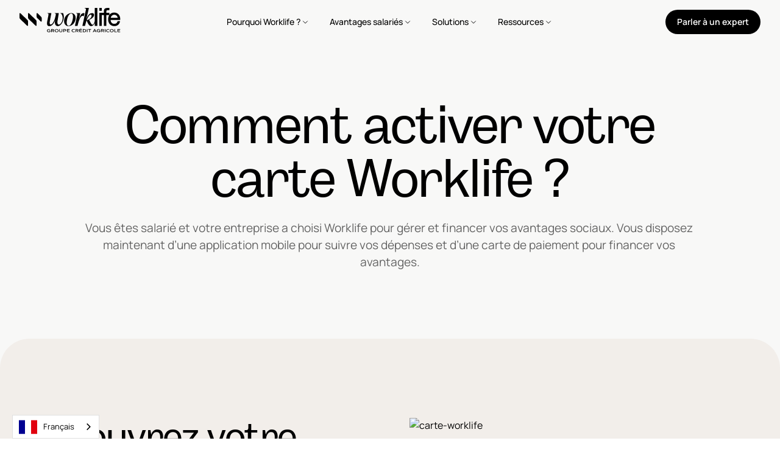

--- FILE ---
content_type: text/html
request_url: https://www.worklife.io/activer-ma-carte-worklife
body_size: 37222
content:
<!DOCTYPE html><!-- Last Published: Tue Jan 13 2026 10:27:15 GMT+0000 (Coordinated Universal Time) --><html data-wf-domain="www.worklife.io" data-wf-page="66fd30f2760e0fa872c3e149" data-wf-site="66e916385c618e8f8a7b5693" lang="en"><head><meta charset="utf-8"/><title>Activer ma carte Worklife</title><meta content="Vous avez reçu votre carte Worklife et vous souhaitez l&#x27;activer ? Rendez-vous dans votre boîte email pour d&#x27;abord activer votre compte. Téléchargez ensuite votre application mobile et suivez simplement les étapes." name="description"/><meta content="Activer ma carte Worklife" property="og:title"/><meta content="Vous avez reçu votre carte Worklife et vous souhaitez l&#x27;activer ? Rendez-vous dans votre boîte email pour d&#x27;abord activer votre compte. Téléchargez ensuite votre application mobile et suivez simplement les étapes." property="og:description"/><meta content="Activer ma carte Worklife" property="twitter:title"/><meta content="Vous avez reçu votre carte Worklife et vous souhaitez l&#x27;activer ? Rendez-vous dans votre boîte email pour d&#x27;abord activer votre compte. Téléchargez ensuite votre application mobile et suivez simplement les étapes." property="twitter:description"/><meta property="og:type" content="website"/><meta content="summary_large_image" name="twitter:card"/><meta content="width=device-width, initial-scale=1" name="viewport"/><link href="https://cdn.prod.website-files.com/66e916385c618e8f8a7b5693/css/worklife-beta.webflow.shared.7381ff03b.css" rel="stylesheet" type="text/css" integrity="sha384-c4H/A7aOst9NxhEDUInTIP/9vjIdMEB65JePXZboWOGZu7TA6VoJRluTE5/PPsuR" crossorigin="anonymous"/><link href="https://fonts.googleapis.com" rel="preconnect"/><link href="https://fonts.gstatic.com" rel="preconnect" crossorigin="anonymous"/><script src="https://ajax.googleapis.com/ajax/libs/webfont/1.6.26/webfont.js" type="text/javascript"></script><script type="text/javascript">WebFont.load({  google: {    families: ["Material Icons Outlined:regular"]  }});</script><script type="text/javascript">!function(o,c){var n=c.documentElement,t=" w-mod-";n.className+=t+"js",("ontouchstart"in o||o.DocumentTouch&&c instanceof DocumentTouch)&&(n.className+=t+"touch")}(window,document);</script><link href="https://cdn.prod.website-files.com/66e916385c618e8f8a7b5693/66f1934e6c46187843784f3d_worklife-favicon.png" rel="shortcut icon" type="image/x-icon"/><link href="https://cdn.prod.website-files.com/66e916385c618e8f8a7b5693/66f19353382b962b885fec82_worklife-webclip.png" rel="apple-touch-icon"/><link href="https://www.worklife.io/activer-ma-carte-worklife" rel="canonical"/><link
  rel="stylesheet"
  href="https://cdn.jsdelivr.net/npm/swiper@11/swiper-bundle.min.css"
/>

<script src="https://ajax.googleapis.com/ajax/libs/jquery/3.7.1/jquery.min.js"></script>
<link rel='stylesheet' href='https://cdnjs.cloudflare.com/ajax/libs/intl-tel-input/9.0.6/css/intlTelInput.css'>

<link href="https://fonts.googleapis.com/css2?family=Material+Symbols+Outlined" rel="stylesheet" />

<style>
  .intl-tel-input {
  	display:block;
  }
  
  .intl-tel-input .country-list {
  	border-radius: 8px!important;
    margin: 4px 0 0 0!important;
    border:none!important;
  }
  
  .intl-tel-input .country-list .country {
    font-size:12px;
  }
</style>

<script>
window.axeptioSettings = {
  clientId: "65e0e7c5fd1e94fcac19545d",
};

(function(d, s) {
  var t = d.getElementsByTagName(s)[0], e = d.createElement(s);
  e.async = true; 
  e.src = "https://static.axept.io/sdk.js"; 
  t.parentNode.insertBefore(e, t);
})(document, "script");
</script>


<!-- https://github.com/js-cookie/js-cookie --- Used on the Lead forms, do not delete-->
<script src="https://cdn.jsdelivr.net/npm/js-cookie@2/src/js.cookie.min.js"></script>

<script>document.documentElement.setAttribute('lang','fr');</script>

<link rel="alternate" hreflang="fr" href="https://www.worklife.io">
<link rel="alternate" hreflang="en" href="https://en.worklife.io">
<script type="text/javascript" src="https://cdn.weglot.com/weglot.min.js"></script>
<script>
    Weglot.initialize({
        api_key: 'wg_f7fee8cc849e55f4c280471892b869a00'
    });
</script>


<!-- TrustBox script -->
<script type="text/javascript" src="//widget.trustpilot.com/bootstrap/v5/tp.widget.bootstrap.min.js" async></script>
<!-- End TrustBox script --><script src="https://cdn.prod.website-files.com/66e916385c618e8f8a7b5693%2F6544eda5f000985a163a8687%2F68f25dad0016569cb29b71d0%2Ffinsweetcomponentsconfig-1.0.1.js" type="module" async="" siteId="66e916385c618e8f8a7b5693" finsweet="components"></script></head><body><div class="page-wrapper"><div class="global-styles w-embed w-script"><style>
.no-wrapping-text {
  white-space: nowrap;
}
/* Make text look crisper and more legible in all browsers */
body {
  -webkit-font-smoothing: antialiased;
  -moz-osx-font-smoothing: grayscale;
  font-smoothing: antialiased;
  text-rendering: optimizeLegibility;
}

/* Focus state style for keyboard navigation for the focusable elements */
*[tabindex]:focus-visible,
  input[type="file"]:focus-visible {
   outline: 0.125rem solid #4d65ff;
   outline-offset: 0.125rem;
}

/* Set color style to inherit */
.inherit-color * {
    color: inherit;
}

/* Get rid of top margin on first element in any rich text element */
.w-richtext > :not(div):first-child, .w-richtext > div:first-child > :first-child {
  margin-top: 0 !important;
}

/* Get rid of bottom margin on last element in any rich text element */
.w-richtext>:last-child, .w-richtext ol li:last-child, .w-richtext ul li:last-child {
	margin-bottom: 0 !important;
}


/* Make sure containers never lose their center alignment */
.container-medium,.container-small, .container-large {
	margin-right: auto !important;
  margin-left: auto !important;
}

/* 
Make the following elements inherit typography styles from the parent and not have hardcoded values. 
Important: You will not be able to style for example "All Links" in Designer with this CSS applied.
Uncomment this CSS to use it in the project. Leave this message for future hand-off.
*/
/*
a,
.w-input,
.w-select,
.w-tab-link,
.w-nav-link,
.w-dropdown-btn,
.w-dropdown-toggle,
.w-dropdown-link {
  color: inherit;
  text-decoration: inherit;
  font-size: inherit;
}
*/

/* Apply "..." after 3 lines of text */
.text-style-3lines {
	display: -webkit-box;
	overflow: hidden;
	-webkit-line-clamp: 3;
	-webkit-box-orient: vertical;
}

/* Apply "..." after 2 lines of text */
.text-style-2lines {
	display: -webkit-box;
	overflow: hidden;
	-webkit-line-clamp: 2;
	-webkit-box-orient: vertical;
}

/* These classes are never overwritten */
.hide {
  display: none !important;
}

@media screen and (max-width: 991px) {
    .hide, .hide-tablet {
        display: none !important;
    }
}
  @media screen and (max-width: 767px) {
    .hide-mobile-landscape{
      display: none !important;
    }
}
  @media screen and (max-width: 479px) {
    .hide-mobile{
      display: none !important;
    }
}
 
.margin-0 {
  margin: 0rem !important;
}
  
.padding-0 {
  padding: 0rem !important;
}

.spacing-clean {
padding: 0rem !important;
margin: 0rem !important;
}

.margin-top {
  margin-right: 0rem !important;
  margin-bottom: 0rem !important;
  margin-left: 0rem !important;
}

.padding-top {
  padding-right: 0rem !important;
  padding-bottom: 0rem !important;
  padding-left: 0rem !important;
}
  
.margin-right {
  margin-top: 0rem !important;
  margin-bottom: 0rem !important;
  margin-left: 0rem !important;
}

.padding-right {
  padding-top: 0rem !important;
  padding-bottom: 0rem !important;
  padding-left: 0rem !important;
}

.margin-bottom {
  margin-top: 0rem !important;
  margin-right: 0rem !important;
  margin-left: 0rem !important;
}

.padding-bottom {
  padding-top: 0rem !important;
  padding-right: 0rem !important;
  padding-left: 0rem !important;
}

.margin-left {
  margin-top: 0rem !important;
  margin-right: 0rem !important;
  margin-bottom: 0rem !important;
}
  
.padding-left {
  padding-top: 0rem !important;
  padding-right: 0rem !important;
  padding-bottom: 0rem !important;
}
  
.margin-horizontal {
  margin-top: 0rem !important;
  margin-bottom: 0rem !important;
}

.padding-horizontal {
  padding-top: 0rem !important;
  padding-bottom: 0rem !important;
}

.margin-vertical {
  margin-right: 0rem !important;
  margin-left: 0rem !important;
}
  
.padding-vertical {
  padding-right: 0rem !important;
  padding-left: 0rem !important;
}

.footer_logo-mask {
	width: 100%;
  background: #F2EEEA;
  aspect-ratio: 1224 / 309;
  -webkit-mask-image: url(https://cdn.prod.website-files.com/66e916385c618e8f8a7b5693/66e96f3a0c8764615cc886ce_footer-logo-mask.svg);
  mask-image: url(https://cdn.prod.website-files.com/66e916385c618e8f8a7b5693/66e96f3a0c8764615cc886ce_footer-logo-mask.svg);
  -webkit-mask-size: cover;
  mask-size: cover;
  -webkit-mask-repeat: no-repeat;
  mask-repeat: no-repeat;
  image-rendering: crisp-edges;
  position: relative;
  transition: all 1s cubic-bezier(.165,.84,.44,1);
  transform-origin: bottom;
}

.footer_logo-gradient {
	transform: translate3d(calc(var(--mouse-x, -100%)* 1px - 35rem), calc(var(--mouse-y, -100%)* 1px - 35rem), 0);
  position: absolute;
  filter: blur(100px);
  width: 70rem;
  height: 70rem;
  aspect-ratio: 1 / 1;
  border-radius: 100%;
  transition: opacity 1s cubic-bezier(.165,.84,.44,1);
  background: #F2EEEA;
  background: radial-gradient(50% 50% at 50% 50%, #BDB8B2 0%, rgba(242, 238, 234, 0.00) 100%);
}

.button-primary:hover .button-primary_overlay {
	opacity: 0.15;
}


</style>

<script>
  window.addEventListener('load', function() {
    // 1. Définir les paramètres UTM que nous souhaitons transférer
    // J'ai ajouté les UTM classiques pour être complet
    const utmKeys = ['utm_source', 'utm_medium', 'utm_campaign', 'utm_term', 'utm_content', 'utm_id'];
    const paramsToTransfer = [];

    // 2. Analyser les paramètres de l'URL actuelle
    const urlParams = new URLSearchParams(window.location.search);

    // 3. Filtrer et stocker uniquement les paramètres UTM existants
    utmKeys.forEach(key => {
      const value = urlParams.get(key);
      if (value) {
        paramsToTransfer.push(`${key}=${value}`);
      }
    });

    // 4. Continuer uniquement s'il y a des paramètres UTM à transférer
    if (paramsToTransfer.length > 0) {
      // Reconstruit la chaîne de requête PROPRE (ex: utm_source=x&utm_medium=y)
      const utmQueryString = paramsToTransfer.join('&');

      // 5. Cibler TOUS les liens de navigation (internes et externes)
      const elementsToUpdate = document.querySelectorAll('a');

      // 6. Mettre à jour le lien de chaque élément ciblé
      elementsToUpdate.forEach(function(element) {
        let currentHref = element.getAttribute('href');

        if (currentHref) {
          // On ne filtre plus les http, mais on garde le filtre pour mailto/tel/ancres.
          if (!currentHref.startsWith('mailto:') && !currentHref.startsWith('tel:') && currentHref.length > 0 && currentHref !== '#') {
            
            // Détermine s'il faut utiliser '?' ou '&'
            const separator = currentHref.includes('?') ? '&' : '?';

            // Concatène l'URL existante avec notre chaîne UTM filtrée
            element.setAttribute('href', currentHref + separator + utmQueryString);
          }
        }
      });
    }
  });
</script></div><div data-animation="default" class="navbar_component w-nav" data-easing2="ease" fs-scrolldisable-element="smart-nav" data-easing="ease" data-collapse="medium" data-w-id="59def2b1-87d8-5a18-1aa6-1fb71e49dcf3" role="banner" data-duration="400" id="navbar"><div class="righ-arrow-link w-embed"><style>
.nav-page-description-link{
  display:inline-block;
  overflow-wrap: normal;
  word-break: normal;
  hyphens: manual;
}

.nav-page-description-link::after{
  content:"\00A0\2192";           /* NBSP + → */
  display:inline-block;
  font-size:1.05rem;
  line-height:1;
  font-weight:100;
  vertical-align:-0.07em;
  transform: translateX(0);
  transition: transform .22s ease;
  will-change: transform;
}

/* Déclenchement par la carte (hover souris ou focus clavier à l’intérieur) */
.nav-list-card:hover .nav-page-description-link::after,
.nav-list-card:focus-within .nav-page-description-link::after{
  transform: translateX(0.15rem);
}

/* (Option) Respecte la préférence “réduire les animations” */
@media (prefers-reduced-motion: reduce) {
  .nav-page-description-link::after{
    transition: none;
  }
}
</style></div><div class="righ-arrow-link w-embed"><!-- Material Symbols (variable) -->
<link href="https://fonts.googleapis.com/css2?family=Material+Symbols+Outlined:opsz,wght,FILL,GRAD@24,200,0,0" rel="stylesheet">
<!-- Fallback legacy (codepoints) -->
<link href="https://fonts.googleapis.com/icon?family=Material+Icons+Outlined" rel="stylesheet">

<style>
/* ta base reste inchangée */
.nav-page-description-link{
  display:inline-block;
  overflow-wrap: normal;
  word-break: normal;
  hyphens: manual;
}

/* cible UNIQUEMENT le white-button */
.nav-page-description-link.white-button{ white-space: nowrap; }

.nav-page-description-link.white-button::after{
  /* codepoint du chevron_right */
  content: "\e5cc";
  display:inline-block;

  /* 1) essaie Material Symbols (variable, wght 200)
     2) sinon retombe sur Material Icons Outlined (legacy) */
  font-family: "Material Symbols Outlined","Material Icons Outlined" !important;
  font-variation-settings: "FILL" 0, "wght" 200, "GRAD" 0, "opsz" 24;

  font-size:1.05rem;
  line-height:1;
  margin-left:0.15em;       /* espace plus large que NBSP */
  vertical-align:-0.25em;   /* ajuste l’alignement vertical */

  transform: translateX(0);
  transition: transform .22s ease;
  will-change: transform;
}

.nav-page-description-link.white-button:hover::after{
  transform: translateX(0.15rem);
}
</style></div><div class="navbar_container"><a href="/" id="w-node-_59def2b1-87d8-5a18-1aa6-1fb71e49dcf5-1e49dcf3" class="navbar_logo-link w-nav-brand"><svg xmlns="http://www.w3.org/2000/svg" width="100%" viewBox="0 0 167 40" fill="none" class="navbar_logo"><path d="M164.895 12.4101H164.901C164.049 10.8349 162.865 9.61499 161.381 8.78191C159.902 7.95368 158.182 7.53289 156.271 7.53289C154.36 7.53289 152.581 8.00461 151.071 8.9347C150.101 9.53253 149.27 10.2953 148.574 11.2096C148.521 11.2812 148.405 11.2448 148.405 11.1538V7.98157C148.405 7.93185 148.363 7.89062 148.314 7.89062H143.496C143.444 7.89062 143.402 7.84818 143.402 7.79725V5.90796C143.402 5.05669 143.573 4.44916 143.92 4.08173C144.265 3.7143 144.956 3.52877 145.753 3.52877H148.352C148.403 3.52877 148.446 3.48633 148.446 3.4354V0.093373C148.446 0.0424423 148.403 0 148.352 0H144.582C142.723 0 141.379 0.460802 140.544 1.38119C139.71 2.3028 139.292 3.72643 139.292 5.65452V7.79846C139.292 7.8506 139.249 7.89183 139.198 7.89183H131.918C131.867 7.89183 131.824 7.93428 131.824 7.98521V29.478C131.824 29.5289 131.867 29.5713 131.918 29.5713H135.842C135.893 29.5713 135.935 29.5289 135.935 29.478V11.6825C135.935 11.6304 135.978 11.5892 136.028 11.5892H139.196C139.248 11.5892 139.289 11.6316 139.289 11.6825V29.478C139.289 29.5289 139.332 29.5713 139.383 29.5713H143.307C143.358 29.5713 143.4 29.5289 143.4 29.478V11.6801C143.4 11.6304 143.44 11.5892 143.491 11.5892H148.12C148.194 11.5892 148.238 11.6716 148.197 11.7347C147.956 12.096 147.736 12.4756 147.535 12.8806C146.704 14.5553 146.285 16.5197 146.285 18.7231C146.285 20.9265 146.719 22.8594 147.576 24.5498C148.44 26.2499 149.671 27.5838 151.232 28.5139C152.793 29.4428 154.634 29.9109 156.706 29.9109C159.09 29.9109 161.136 29.1918 162.786 27.7706C164.434 26.3542 165.479 24.5037 165.888 22.2737L165.945 21.9633C165.955 21.9063 165.911 21.8529 165.853 21.8529H162.029C161.986 21.8529 161.949 21.882 161.938 21.9232L161.887 22.1209C161.565 23.3881 160.92 24.391 159.969 25.0967C159.015 25.8085 157.836 26.1675 156.461 26.1675C154.665 26.1675 153.253 25.5939 152.146 24.414C151.077 23.2741 150.494 21.7329 150.418 19.8411C150.415 19.789 150.458 19.7453 150.51 19.7453H166.056C166.105 19.7453 166.144 19.709 166.149 19.6617L166.168 19.4191C166.222 18.7376 166.25 18.2526 166.25 17.93C166.25 15.8067 165.739 13.9805 164.894 12.415V12.4113L164.895 12.4101ZM162.013 16.2093H150.777C150.72 16.2081 150.673 16.1559 150.683 16.0965C150.909 14.7323 151.516 13.5997 152.492 12.7205C153.587 11.7347 154.872 11.2363 156.312 11.2363C157.938 11.2363 159.299 11.7104 160.354 12.6417C161.3 13.4784 161.889 14.6414 162.106 16.1014C162.113 16.1572 162.071 16.2105 162.013 16.2105V16.2093Z" fill="currentColor"></path><path d="M135.843 0H131.919C131.868 0 131.825 0.0424423 131.825 0.093373V4.58013C131.825 4.63227 131.867 4.6735 131.919 4.6735H135.843C135.895 4.6735 135.936 4.63106 135.936 4.58013V0.093373C135.936 0.0412296 135.895 0 135.843 0Z" fill="currentColor"></path><path d="M106.156 13.6713H106.16L107.244 8.74918C106.749 8.5018 105.861 8.37569 105.229 8.47634C102.081 8.96624 100.194 11.6328 97.9579 19.5234L100.194 8.66915L99.8653 8.42419H93.5087V8.9141C95.2258 9.03658 95.7472 9.36156 95.2973 11.7735L91.5139 29.5713H95.7812C98.3398 18.2041 101.775 10.5111 106.155 13.6725H106.156V13.6713Z" fill="currentColor"></path><path d="M128.377 0H124.453C124.402 0 124.359 0.0424423 124.359 0.0933729V19.6398C124.359 21.4067 124.017 23.1638 123.299 24.7778C122.437 26.7168 121.428 27.6663 120.528 27.6093C119.139 27.4868 117.913 25.7285 114.928 19.4737C119.711 17.8779 122.859 14.4849 123.105 11.7056C123.269 9.82477 122.044 8.51755 120.203 8.51755C116.401 8.51755 113.102 10.1837 110.118 19.3415L114.562 0.246165L114.234 0H107.762V0.491117C109.479 0.613594 110 0.953132 109.55 3.36506L103.807 29.5713H108.14C108.997 25.9201 109.948 22.8412 110.917 20.2983C110.913 20.3965 111.006 20.7931 111.124 21.192C113.618 27.3231 115.416 29.94 118.361 29.94C120.434 29.94 122.7 28.0931 124.181 24.9463C124.223 24.8566 124.358 24.8845 124.358 24.9864V29.478C124.358 29.5289 124.4 29.5713 124.451 29.5713H128.375C128.426 29.5713 128.469 29.5289 128.469 29.478V0.0933729C128.469 0.0424423 128.426 0 128.375 0H128.377ZM110.93 20.2716H110.929C113.377 13.8616 115.954 10.8883 117.505 10.8883C118.364 10.8883 119.258 11.7165 119.06 13.2602C118.524 17.4231 113.265 19.5246 110.93 20.2728V20.2716Z" fill="currentColor"></path><path d="M73.9307 18.603C75.4441 12.1021 80.8403 8.42175 85.6241 8.42175C90.408 8.42175 93.8834 13.0419 92.37 19.6241C90.8979 26.2063 85.5417 29.9679 80.8003 29.9679C75.7302 29.9679 72.4586 25.1852 73.9307 18.6018V18.603ZM81.2502 29.3143C83.7846 29.2318 86.4415 25.4714 87.7911 18.9705C89.0583 12.5508 87.9961 8.99412 85.2155 9.07658C82.5174 9.15904 79.7368 13.0831 78.4696 19.3791C77.2024 25.8789 78.4696 29.3967 81.2502 29.3143Z" fill="currentColor"></path><path d="M72.3588 9.4416C72.2545 9.17239 72.1648 8.93471 72.0435 8.66672L71.7221 8.42419H67.3057V8.91531H67.3166C67.9314 8.96018 68.6336 9.039 69.1453 9.74597C69.326 9.99456 69.4957 10.2516 69.651 10.5014C71.2468 13.2093 71.4881 16.4882 70.9339 19.5901C70.4913 22.1294 69.3017 24.5644 67.3324 26.2887C66.6436 26.8902 65.8227 27.4505 65.0029 27.4505C62.6783 27.4505 62.2054 24.4455 62.9245 20.4451L64.8465 8.67036L64.5179 8.42541H58.0836V8.91652C59.8007 9.039 60.2858 9.44887 59.8335 11.862C59.8335 11.862 58.4365 17.9676 57.4082 20.359C55.4995 24.7924 53.3228 27.3158 51.6385 27.3158C50.1251 27.3158 49.349 25.8025 50.2488 20.9374L52.571 8.67157L52.2569 8.42662H46.0797V8.91652C47.7241 9.039 48.2237 9.3652 47.792 11.7783L45.7924 21.7959C44.6464 27.5184 45.9548 29.9727 49.1853 29.9727C52.8232 29.9727 56.5678 27.0309 59.0622 19.5065L58.5881 21.6722C57.6277 27.0745 60.2433 29.9655 63.2216 29.9655C64.7143 29.9655 66.0482 29.2039 67.0535 28.4545C71.9477 24.8057 74.6931 15.4502 72.3564 9.44645H72.3551L72.3588 9.4416Z" fill="currentColor"></path><path d="M36.663 16.8678C36.663 15.9134 36.2737 14.9991 35.5849 14.3382L29.6867 8.67279C29.1288 8.1368 28.2024 8.53212 28.2024 9.30578V14.0775C28.2024 15.0319 28.5916 15.9462 29.2804 16.6071L35.1787 22.2725C35.7365 22.8085 36.663 22.4132 36.663 21.6395V16.8678Z" fill="currentColor"></path><path d="M28.2021 22.2749C28.2021 21.3194 27.8128 20.405 27.1228 19.7442L15.5846 8.67279C15.0268 8.13802 14.1003 8.53334 14.1003 9.30579V15.7231C14.1003 16.6786 14.4896 17.5929 15.1796 18.2538L26.7178 29.3252C27.2756 29.86 28.2021 29.4646 28.2021 28.6922V22.2749Z" fill="currentColor"></path><path d="M14.1017 22.275C14.1017 21.3194 13.7125 20.4051 13.0225 19.7442L1.48427 8.67163C0.926454 8.13686 0 8.53218 0 9.30463V15.7219C0 16.6775 0.389256 17.5918 1.07925 18.2527L12.6175 29.324C13.1753 29.8588 14.1017 29.4635 14.1017 28.691V22.2738V22.275Z" fill="currentColor"></path><path d="M45.386 37.4257C45.386 37.0194 45.4733 36.6581 45.6479 36.3416C45.8225 36.0251 46.0554 35.7571 46.3464 35.5376C46.6374 35.3181 46.9697 35.1508 47.3456 35.038C47.7215 34.9252 48.1096 34.8682 48.5109 34.8682C48.9123 34.8682 49.2761 34.9264 49.6593 35.0416C50.0425 35.158 50.3966 35.3339 50.7228 35.5691L50.2268 36.2143C49.9625 36.0299 49.7042 35.8881 49.4544 35.7886C49.2034 35.6892 48.9111 35.6395 48.5752 35.6395C48.2818 35.6395 48.0089 35.6819 47.7567 35.7668C47.5045 35.8517 47.2825 35.9717 47.0946 36.1282C46.9054 36.2846 46.7575 36.4713 46.652 36.692C46.5453 36.9115 46.4919 37.154 46.4919 37.4184C46.4919 37.6828 46.5404 37.9253 46.6374 38.1448C46.7344 38.3643 46.8727 38.5546 47.0521 38.7147C47.2316 38.876 47.4475 39.0009 47.7009 39.0906C47.9531 39.1804 48.2333 39.2252 48.5413 39.2252C48.8153 39.2252 49.0724 39.1913 49.3137 39.1221C49.555 39.0542 49.7648 38.9609 49.9443 38.842V37.8925H48.4491V37.1346H51.0078V39.2179C50.7107 39.4302 50.3517 39.6133 49.9346 39.7673C49.5162 39.9213 49.0384 39.9977 48.5 39.9977C48.032 39.9977 47.6075 39.9322 47.2243 39.8024C46.8411 39.6727 46.515 39.492 46.2433 39.2604C45.9717 39.0288 45.7619 38.7571 45.6127 38.4455C45.4636 38.1339 45.3896 37.7931 45.3896 37.4245L45.386 37.4257Z" fill="currentColor"></path><path d="M52.3894 39.914V34.9531H55.0754C55.387 34.9531 55.6805 34.9847 55.9545 35.0489C56.2286 35.1132 56.4687 35.2102 56.6736 35.3424C56.8786 35.4746 57.0411 35.6407 57.1587 35.8384C57.2763 36.0372 57.3357 36.2737 57.3357 36.5465C57.3357 36.7587 57.2993 36.9467 57.2254 37.1104C57.1526 37.2729 57.0495 37.4148 56.9174 37.536C56.7852 37.6561 56.63 37.758 56.4529 37.8404C56.2759 37.9229 56.0807 37.9884 55.8684 38.0356L57.4909 39.914H56.2504L54.7759 38.1848H53.4504V39.914H52.387H52.3894ZM53.4517 37.4124H54.9966C55.3749 37.4124 55.6744 37.3384 55.8963 37.1892C56.1182 37.0401 56.2298 36.8315 56.2298 36.5623C56.2298 36.2931 56.1207 36.0954 55.9036 35.956C55.6865 35.8165 55.381 35.7474 54.9893 35.7474H53.4517V37.4124Z" fill="currentColor"></path><path d="M61.3397 39.9989C60.8813 39.9989 60.4593 39.931 60.0749 39.7964C59.6893 39.6618 59.3595 39.4774 59.083 39.2434C58.8065 39.0094 58.5907 38.7365 58.4342 38.4249C58.2778 38.1132 58.2002 37.7822 58.2002 37.4329C58.2002 37.0837 58.2778 36.7527 58.4342 36.441C58.5907 36.1294 58.8065 35.8565 59.083 35.6225C59.3595 35.3884 59.6905 35.2041 60.0749 35.0695C60.4605 34.9349 60.8813 34.867 61.3397 34.867C61.7981 34.867 62.2201 34.9337 62.6045 35.0695C62.9901 35.2041 63.3199 35.3884 63.5964 35.6225C63.8729 35.8565 64.0888 36.1294 64.2452 36.441C64.4016 36.7527 64.4792 37.0837 64.4792 37.4329C64.4792 37.7822 64.4016 38.1132 64.2452 38.4249C64.0888 38.7365 63.8729 39.0094 63.5964 39.2434C63.3199 39.4774 62.9889 39.6618 62.6045 39.7964C62.2189 39.931 61.7981 39.9989 61.3397 39.9989ZM61.3397 35.6407C61.0378 35.6407 60.7625 35.6867 60.5139 35.7789C60.2653 35.8711 60.0519 35.9984 59.8724 36.1621C59.6929 36.3246 59.5535 36.515 59.4541 36.732C59.3546 36.9491 59.3049 37.1831 59.3049 37.4342C59.3049 37.6852 59.3546 37.918 59.4541 38.1363C59.5535 38.3533 59.6929 38.5437 59.8724 38.7062C60.0519 38.8687 60.2653 38.9972 60.5139 39.0894C60.7625 39.1816 61.0365 39.2276 61.3397 39.2276C61.6429 39.2276 61.9169 39.1816 62.1655 39.0894C62.4141 38.9972 62.6275 38.8699 62.807 38.7062C62.9865 38.5437 63.1259 38.3533 63.2254 38.1363C63.3248 37.9192 63.3745 37.6852 63.3745 37.4342C63.3745 37.1831 63.3248 36.9503 63.2254 36.732C63.1259 36.515 62.9865 36.3246 62.807 36.1621C62.6275 35.9996 62.4141 35.8711 62.1655 35.7789C61.9169 35.6867 61.6417 35.6407 61.3397 35.6407Z" fill="currentColor"></path><path d="M68.1719 39.9989C67.7803 39.9989 67.4237 39.9431 67.1048 39.8328C66.7859 39.7224 66.5131 39.5648 66.2863 39.3611C66.0595 39.1573 65.8849 38.9148 65.7612 38.6311C65.6387 38.3473 65.5769 38.0308 65.5769 37.6816V34.9531H66.6404V37.7458C66.6404 37.9677 66.6768 38.1702 66.7507 38.3521C66.8235 38.534 66.929 38.6905 67.066 38.8202C67.203 38.95 67.3655 39.0506 67.5547 39.121C67.7439 39.1925 67.9561 39.2277 68.1926 39.2277C68.429 39.2277 68.6352 39.1925 68.8268 39.121C69.0184 39.0506 69.1809 38.95 69.3155 38.8202C69.4501 38.6905 69.5543 38.534 69.6271 38.3521C69.6999 38.1702 69.7375 37.9677 69.7375 37.7458V34.9531H70.7646V37.6816C70.7646 38.0308 70.7015 38.3473 70.5766 38.6311C70.4517 38.9148 70.2759 39.1573 70.0491 39.3611C69.8223 39.5648 69.5495 39.7212 69.2306 39.8328C68.9116 39.9431 68.5588 39.9989 68.1707 39.9989H68.1719Z" fill="currentColor"></path><path d="M72.1833 39.914V34.9531H74.8972C75.2137 34.9531 75.5132 34.9871 75.797 35.0562C76.0808 35.1253 76.3257 35.2296 76.5343 35.3715C76.7416 35.5134 76.9078 35.6916 77.0302 35.9063C77.1527 36.1209 77.2146 36.3755 77.2146 36.6678C77.2146 36.96 77.1539 37.2159 77.0339 37.433C76.9138 37.65 76.7477 37.8319 76.5379 37.9787C76.3281 38.1254 76.082 38.2345 75.8006 38.3085C75.5193 38.3812 75.2186 38.4188 74.8972 38.4188H73.2456V39.914H72.1821H72.1833ZM73.2468 37.6246H74.8633C75.2465 37.6246 75.5496 37.5409 75.774 37.3735C75.9983 37.2062 76.1111 36.971 76.1111 36.6678C76.1111 36.3646 76.0007 36.1427 75.7812 35.9839C75.5617 35.8262 75.2537 35.7462 74.856 35.7462H73.2468V37.6246Z" fill="currentColor"></path><path d="M79.7815 39.914C79.3231 39.914 78.9702 39.7891 78.7216 39.5381C78.4731 39.2883 78.3494 38.9354 78.3494 38.4819V34.9519H82.8422V35.7462H79.4116V36.9443H82.5584V37.7167H79.4116V38.4819C79.4116 38.9075 79.619 39.1197 80.0349 39.1197H82.9404V39.914H79.7791H79.7815Z" fill="currentColor"></path><path d="M86.0608 37.4257C86.0608 37.0194 86.1481 36.6581 86.3227 36.3416C86.4973 36.0251 86.7302 35.7571 87.0212 35.5376C87.3122 35.3181 87.6445 35.1508 88.0204 35.038C88.3963 34.9252 88.7844 34.8682 89.1857 34.8682C89.5871 34.8682 89.9509 34.9264 90.3341 35.0416C90.7173 35.158 91.0714 35.3339 91.3976 35.5691L90.9016 36.2143C90.6373 36.0299 90.379 35.8881 90.1292 35.7886C89.8782 35.6892 89.5859 35.6395 89.25 35.6395C88.9566 35.6395 88.6837 35.6831 88.4315 35.7704C88.1793 35.8577 87.9573 35.9802 87.7694 36.1391C87.5802 36.2979 87.4323 36.4859 87.3268 36.7066C87.2201 36.9261 87.1667 37.1686 87.1667 37.4329C87.1667 37.6973 87.2201 37.9398 87.3268 38.1593C87.4335 38.3788 87.5802 38.568 87.7694 38.7268C87.9586 38.8857 88.1793 39.0082 88.4315 39.0955C88.6837 39.1828 88.9566 39.2264 89.25 39.2264C89.4246 39.2264 89.5883 39.2131 89.7387 39.1876C89.8903 39.1622 90.0346 39.1222 90.174 39.0712C90.3135 39.0191 90.4493 38.956 90.5815 38.8796C90.7137 38.8044 90.8507 38.7196 90.9926 38.625L91.4885 39.2701C91.1526 39.5114 90.7852 39.6933 90.3863 39.8158C89.9873 39.9383 89.5859 40.0001 89.1845 40.0001C88.7832 40.0001 88.3939 39.9419 88.0192 39.8267C87.6433 39.7115 87.311 39.5429 87.02 39.3234C86.7289 39.104 86.4961 38.8348 86.3215 38.5158C86.1469 38.1969 86.0596 37.8343 86.0596 37.4281L86.0608 37.4257Z" fill="currentColor"></path><path d="M92.5884 39.914V34.9531H95.2743C95.586 34.9531 95.8795 34.9847 96.1535 35.0489C96.4276 35.1132 96.6677 35.2102 96.8726 35.3424C97.0775 35.4746 97.24 35.6407 97.3577 35.8384C97.4753 36.0372 97.5347 36.2737 97.5347 36.5465C97.5347 36.7587 97.4983 36.9467 97.4244 37.1104C97.3516 37.2729 97.2485 37.4148 97.1163 37.536C96.9842 37.6561 96.8289 37.758 96.6519 37.8404C96.4749 37.9229 96.2796 37.9884 96.0674 38.0356L97.6899 39.914H96.4494L94.9748 38.1848H93.6494V39.914H92.5859H92.5884ZM93.6506 37.4124H95.1955C95.5739 37.4124 95.8734 37.3384 96.0953 37.1892C96.3172 37.0401 96.4288 36.8315 96.4288 36.5623C96.4288 36.2931 96.3196 36.0954 96.1026 35.956C95.8855 35.8165 95.5799 35.7474 95.1882 35.7474H93.6506V37.4124Z" fill="currentColor"></path><path d="M100.115 39.914C99.6569 39.914 99.304 39.7891 99.0554 39.5381C98.8068 39.2883 98.6831 38.9354 98.6831 38.4819V34.9519H103.176V35.7462H99.7454V36.9442H102.892V37.7167H99.7454V38.4819C99.7454 38.9075 99.9527 39.1197 100.369 39.1197H103.274V39.914H100.113H100.115ZM101 33.5355H102.106L101.284 34.4074H100.377L101 33.5355Z" fill="currentColor"></path><path d="M104.587 39.914V34.9531H106.827C107.305 34.9531 107.739 35.0125 108.131 35.1302C108.522 35.2478 108.858 35.4164 109.137 35.6334C109.416 35.8505 109.632 36.1124 109.786 36.4168C109.94 36.7211 110.016 37.0607 110.016 37.4342C110.016 37.8077 109.94 38.146 109.786 38.4516C109.632 38.756 109.416 39.0179 109.137 39.2349C108.858 39.452 108.522 39.6206 108.131 39.7382C107.739 39.8558 107.304 39.9152 106.827 39.9152H104.587V39.914ZM105.65 39.1197H106.897C107.199 39.1197 107.473 39.0797 107.72 38.9997C107.966 38.9197 108.177 38.8057 108.354 38.6589C108.531 38.5122 108.668 38.3352 108.765 38.1278C108.862 37.9204 108.91 37.6913 108.91 37.4402C108.91 37.1892 108.862 36.954 108.765 36.7454C108.668 36.538 108.531 36.3586 108.354 36.2106C108.177 36.0615 107.965 35.9475 107.72 35.8675C107.473 35.7874 107.199 35.7474 106.897 35.7474H105.65V39.121V39.1197Z" fill="currentColor"></path><path d="M111.185 39.914V34.9531H112.248V39.914H111.185Z" fill="currentColor"></path><path d="M115.252 35.7462H113.346V34.9519H118.222V35.7462H116.316V39.914H115.252V35.7462Z" fill="currentColor"></path><path d="M125.402 38.7159H122.667L122.071 39.914H120.987L123.56 34.9531H124.644L127.218 39.914H125.999L125.403 38.7159H125.402ZM123.049 37.9435H125.012L124.033 35.973L123.049 37.9435Z" fill="currentColor"></path><path d="M127.571 37.4257C127.571 37.0194 127.658 36.6581 127.832 36.3416C128.007 36.0251 128.24 35.7571 128.531 35.5376C128.822 35.3181 129.154 35.1508 129.53 35.038C129.906 34.9252 130.294 34.8682 130.696 34.8682C131.097 34.8682 131.461 34.9264 131.844 35.0416C132.227 35.158 132.581 35.3339 132.907 35.5691L132.411 36.2143C132.147 36.0299 131.889 35.8881 131.639 35.7886C131.388 35.6892 131.096 35.6395 130.76 35.6395C130.466 35.6395 130.193 35.6819 129.941 35.7668C129.689 35.8517 129.467 35.9717 129.279 36.1282C129.09 36.2846 128.942 36.4713 128.837 36.692C128.73 36.9115 128.676 37.154 128.676 37.4184C128.676 37.6828 128.725 37.9253 128.822 38.1448C128.919 38.3643 129.057 38.5546 129.237 38.7147C129.416 38.876 129.632 39.0009 129.885 39.0906C130.138 39.1804 130.418 39.2252 130.726 39.2252C131 39.2252 131.257 39.1913 131.498 39.1221C131.74 39.0542 131.949 38.9609 132.129 38.842V37.8925H130.634V37.1346H133.192V39.2179C132.895 39.4302 132.536 39.6133 132.119 39.7673C131.701 39.9213 131.223 39.9977 130.685 39.9977C130.217 39.9977 129.792 39.9322 129.409 39.8024C129.026 39.6727 128.7 39.492 128.428 39.2604C128.156 39.0288 127.946 38.7571 127.797 38.4455C127.648 38.1339 127.574 37.7931 127.574 37.4245L127.571 37.4257Z" fill="currentColor"></path><path d="M134.573 39.914V34.9531H137.259C137.571 34.9531 137.865 34.9847 138.139 35.0489C138.413 35.1132 138.653 35.2102 138.858 35.3424C139.063 35.4746 139.225 35.6407 139.343 35.8384C139.46 36.0372 139.52 36.2737 139.52 36.5465C139.52 36.7587 139.483 36.9467 139.409 37.1104C139.337 37.2729 139.234 37.4148 139.101 37.536C138.969 37.6561 138.814 37.758 138.637 37.8404C138.46 37.9229 138.265 37.9884 138.053 38.0356L139.675 39.914H138.435L136.96 38.1848H135.635V39.914H134.571H134.573ZM135.636 37.4124H137.181C137.559 37.4124 137.859 37.3384 138.08 37.1892C138.302 37.0401 138.414 36.8315 138.414 36.5623C138.414 36.2931 138.305 36.0954 138.088 35.956C137.871 35.8165 137.565 35.7474 137.173 35.7474H135.636V37.4124Z" fill="currentColor"></path><path d="M140.845 39.914V34.9531H141.909V39.914H140.845Z" fill="currentColor"></path><path d="M143.077 37.4257C143.077 37.0194 143.164 36.6581 143.339 36.3416C143.514 36.0251 143.747 35.7571 144.038 35.5376C144.329 35.3181 144.661 35.1508 145.037 35.038C145.413 34.9252 145.801 34.8682 146.202 34.8682C146.603 34.8682 146.967 34.9264 147.35 35.0416C147.734 35.158 148.088 35.3339 148.414 35.5691L147.918 36.2143C147.654 36.0299 147.395 35.8881 147.146 35.7886C146.895 35.6892 146.602 35.6395 146.266 35.6395C145.973 35.6395 145.7 35.6831 145.448 35.7704C145.196 35.8577 144.974 35.9802 144.786 36.1391C144.597 36.2979 144.449 36.4859 144.343 36.7066C144.236 36.9261 144.183 37.1686 144.183 37.4329C144.183 37.6973 144.236 37.9398 144.343 38.1593C144.45 38.3788 144.597 38.568 144.786 38.7268C144.975 38.8857 145.196 39.0082 145.448 39.0955C145.7 39.1828 145.973 39.2264 146.266 39.2264C146.441 39.2264 146.605 39.2131 146.755 39.1876C146.907 39.1622 147.051 39.1222 147.19 39.0712C147.33 39.0191 147.466 38.956 147.598 38.8796C147.73 38.8044 147.867 38.7196 148.009 38.625L148.505 39.2701C148.169 39.5114 147.802 39.6933 147.403 39.8158C147.004 39.9383 146.602 40.0001 146.201 40.0001C145.8 40.0001 145.41 39.9419 145.036 39.8267C144.66 39.7115 144.327 39.5429 144.036 39.3234C143.745 39.104 143.512 38.8348 143.338 38.5158C143.163 38.1969 143.076 37.8343 143.076 37.4281L143.077 37.4257Z" fill="currentColor"></path><path d="M152.284 39.9989C151.826 39.9989 151.404 39.931 151.019 39.7964C150.634 39.6618 150.304 39.4774 150.027 39.2434C149.751 39.0094 149.535 38.7365 149.379 38.4249C149.222 38.1132 149.145 37.7822 149.145 37.4329C149.145 37.0837 149.222 36.7527 149.379 36.441C149.535 36.1294 149.751 35.8565 150.027 35.6225C150.304 35.3884 150.635 35.2041 151.019 35.0695C151.405 34.9349 151.826 34.867 152.284 34.867C152.742 34.867 153.164 34.9337 153.549 35.0695C153.934 35.2041 154.264 35.3884 154.541 35.6225C154.817 35.8565 155.033 36.1294 155.19 36.441C155.346 36.7527 155.424 37.0837 155.424 37.4329C155.424 37.7822 155.346 38.1132 155.19 38.4249C155.033 38.7365 154.817 39.0094 154.541 39.2434C154.264 39.4774 153.933 39.6618 153.549 39.7964C153.163 39.931 152.742 39.9989 152.284 39.9989ZM152.284 35.6407C151.982 35.6407 151.707 35.6867 151.458 35.7789C151.21 35.8711 150.996 35.9984 150.817 36.1621C150.637 36.3246 150.498 36.515 150.398 36.732C150.299 36.9491 150.249 37.1831 150.249 37.4342C150.249 37.6852 150.299 37.918 150.398 38.1363C150.498 38.3533 150.637 38.5437 150.817 38.7062C150.996 38.8687 151.21 38.9972 151.458 39.0894C151.707 39.1816 151.981 39.2276 152.284 39.2276C152.587 39.2276 152.861 39.1816 153.11 39.0894C153.358 38.9972 153.572 38.8699 153.751 38.7062C153.931 38.5437 154.07 38.3533 154.17 38.1363C154.269 37.9192 154.319 37.6852 154.319 37.4342C154.319 37.1831 154.269 36.9503 154.17 36.732C154.07 36.515 153.931 36.3246 153.751 36.1621C153.572 35.9996 153.358 35.8711 153.11 35.7789C152.861 35.6867 152.586 35.6407 152.284 35.6407Z" fill="currentColor"></path><path d="M156.593 39.914V34.9531H157.656V39.121H160.81V39.9152H156.594L156.593 39.914Z" fill="currentColor"></path><path d="M163.092 39.914C162.633 39.914 162.281 39.7891 162.032 39.5381C161.783 39.2883 161.66 38.9354 161.66 38.4819V34.9519H166.152V35.7462H162.722V36.9443H165.869V37.7167H162.722V38.4819C162.722 38.9075 162.929 39.1197 163.345 39.1197H166.251V39.914H163.089H163.092Z" fill="currentColor"></path></svg></a><nav role="navigation" id="w-node-_59def2b1-87d8-5a18-1aa6-1fb71e49dd14-1e49dcf3" class="navbar_menu is-page-height-tablet w-nav-menu"><div data-delay="200" data-hover="true" data-w-id="59def2b1-87d8-5a18-1aa6-1fb71e49dd15" class="navbar_menu-dropdown w-dropdown"><div class="navbar_dropdown-toggle w-dropdown-toggle"><div>Pourquoi Worklife ?</div><svg xmlns="http://www.w3.org/2000/svg" width="100%" viewBox="0 0 16 17" fill="none" class="dropdown-chevron"><path d="M4 6.87793L8 10.8779L12 6.87793" stroke="currentColor"></path></svg></div><nav class="navbar_dropdown-list w-dropdown-list"><a href="/carte-app" class="navbar_dropdown-link w-dropdown-link">Carte unique salarié et application</a><a href="/espace-administrateur" class="navbar_dropdown-link w-dropdown-link">Espace administrateur</a><a href="/bilan-social-individuel" class="navbar_dropdown-link w-dropdown-link">Bilan Social Individuel</a></nav></div><div data-delay="200" data-hover="true" data-w-id="cae674e8-b554-1e22-24fa-7d758d7fed67" class="navbar_menu-dropdown w-dropdown"><div class="navbar_dropdown-toggle w-dropdown-toggle"><div>Avantages salariés</div><svg xmlns="http://www.w3.org/2000/svg" width="100%" viewBox="0 0 16 17" fill="none" class="dropdown-chevron"><path d="M4 6.87793L8 10.8779L12 6.87793" stroke="currentColor"></path></svg></div><nav class="navbar_dropdown-list-extend is-avantages w-dropdown-list"><div class="w-layout-hflex list-extended-wrapper is-avantages"><div class="w-layout-vflex nav-list-v-section"><div class="w-layout-vflex nav-page-type-section"><p class="paragraph-nav-cap-page">Repas</p><div class="collection-list-wrapper-nav-extended w-dyn-list"><div role="list" class="collection-list-nav-extended w-dyn-items"><div role="listitem" class="collection-item-nav-extended w-dyn-item"><a href="/avantages-salaries/titres-restaurant" class="navbar_dropdown-link-nav-extended w-inline-block"><div class="w-layout-vflex nav-icon-wrapper"><img loading="lazy" src="https://cdn.prod.website-files.com/66e974d45a1f66c3f9af87cf/67372b856659040f522bbf2b_picto-titres-restaurant.svg" alt="" class="navbar_dropdown-link_icon"/></div><div class="w-layout-vflex page-text-wrapper"><div class="nav-page-title">Titres-restaurant</div><div class="nav-page-title w-condition-invisible w-dyn-bind-empty"></div><div class="nav-page-description">Faites rimer pause-déjeuner et engagement de vos salariés.</div></div></a></div><div role="listitem" class="collection-item-nav-extended w-dyn-item"><a href="/avantages-salaries/indemnites-repas" class="navbar_dropdown-link-nav-extended w-inline-block"><div class="w-layout-vflex nav-icon-wrapper"><img loading="lazy" src="https://cdn.prod.website-files.com/66e974d45a1f66c3f9af87cf/69049d5012bd5719c2ddf6ee_indemnite%20repas%201%201.svg" alt="" class="navbar_dropdown-link_icon"/></div><div class="w-layout-vflex page-text-wrapper"><div class="nav-page-title">Indemnité repas</div><div class="nav-page-title w-condition-invisible w-dyn-bind-empty"></div><div class="nav-page-description">Offrez une pause-déjeuner à la mesure de chaque métier.</div></div></a></div></div></div></div><div class="collection-list-plus-link w-dyn-list"><div role="list" class="w-dyn-items"><div role="listitem" class="nav-list-card w-dyn-item"><a href="/avantages-salaries/tout-comprendre-aux-dispositifs-de-restauration" class="nav-page-description-link">Tout comprendre aux dispositifs de restauration</a></div></div></div></div><div class="w-layout-vflex nav-list-v-section"><div class="w-layout-vflex nav-page-type-section"><p class="paragraph-nav-cap-page">mobilité</p><div class="collection-list-wrapper-nav-extended w-dyn-list"><div role="list" class="collection-list-nav-extended w-dyn-items"><div role="listitem" class="collection-item-nav-extended w-dyn-item"><a href="/avantages-salaries/transports-publics" class="navbar_dropdown-link-nav-extended w-inline-block"><div class="w-layout-vflex nav-icon-wrapper"><img loading="lazy" src="https://cdn.prod.website-files.com/66e974d45a1f66c3f9af87cf/69049d49f70867eabe839885_68f89d66502ae725b69c148a_Train%201%20(1).svg" alt="" class="navbar_dropdown-link_icon"/></div><div class="w-layout-vflex page-text-wrapper"><div class="nav-page-title">Transports publics</div><div class="nav-page-title w-condition-invisible w-dyn-bind-empty"></div><div class="nav-page-description">Prenez le train de la simplicité.</div></div></a></div><div role="listitem" class="collection-item-nav-extended w-dyn-item"><a href="/avantages-salaries/forfait-mobilites-durables" class="navbar_dropdown-link-nav-extended w-inline-block"><div class="w-layout-vflex nav-icon-wrapper"><img loading="lazy" src="https://cdn.prod.website-files.com/66e974d45a1f66c3f9af87cf/67372c97ffd297405592e3d7_picto-FMD.svg" alt="" class="navbar_dropdown-link_icon"/></div><div class="w-layout-vflex page-text-wrapper"><div class="nav-page-title">Forfait mobilités durables</div><div class="nav-page-title w-condition-invisible w-dyn-bind-empty"></div><div class="nav-page-description">Adoptez les mobilités douces, sans vous surcharger.</div></div></a></div><div role="listitem" class="collection-item-nav-extended w-dyn-item"><a href="/avantages-salaries/prime-transport" class="navbar_dropdown-link-nav-extended w-inline-block"><div class="w-layout-vflex nav-icon-wrapper"><img loading="lazy" src="https://cdn.prod.website-files.com/66e974d45a1f66c3f9af87cf/67372cbeda8775ef34711dec_picto-prime-transport.svg" alt="" class="navbar_dropdown-link_icon"/></div><div class="w-layout-vflex page-text-wrapper"><div class="nav-page-title">Prime transport</div><div class="nav-page-title w-condition-invisible w-dyn-bind-empty"></div><div class="nav-page-description">Soutenez le pouvoir d’achat de vos collaborateurs véhiculés. </div></div></a></div><div role="listitem" class="collection-item-nav-extended w-dyn-item"><a href="/avantages-salaries/credit-mobilite" class="navbar_dropdown-link-nav-extended w-inline-block"><div class="w-layout-vflex nav-icon-wrapper"><img loading="lazy" src="https://cdn.prod.website-files.com/66e974d45a1f66c3f9af87cf/67372cd4f0ff43d64b2f10e6_picto-credit-mobilite.svg" alt="" class="navbar_dropdown-link_icon"/></div><div class="w-layout-vflex page-text-wrapper"><div class="nav-page-title">Crédit mobilité</div><div class="nav-page-title w-condition-invisible w-dyn-bind-empty"></div><div class="nav-page-description">Rationalisez votre flotte, dynamisez votre transition. </div></div></a></div></div></div></div><div class="collection-list-plus-link w-dyn-list"><div role="list" class="w-dyn-items"><div role="listitem" class="collection-item-plus-link nav-list-card w-dyn-item"><a href="/avantages-salaries/tout-comprendre-aux-dispositifs-de-mobilite" class="nav-page-description-link">Tout comprendre aux dispositifs de mobilité</a></div></div></div></div><div class="w-layout-vflex nav-list-v-section"><div class="w-layout-vflex nav-page-type-section"><p class="paragraph-nav-cap-page">ACTIVITÉS SOCIALES ET CULTURELLES</p><div class="collection-list-wrapper-nav-extended w-dyn-list"><div role="list" class="collection-list-nav-extended w-dyn-items"><div role="listitem" class="collection-item-nav-extended w-dyn-item"><a href="/avantages-salaries/titres-cadeaux" class="navbar_dropdown-link-nav-extended w-inline-block"><div class="w-layout-vflex nav-icon-wrapper"><img loading="lazy" src="https://cdn.prod.website-files.com/66e974d45a1f66c3f9af87cf/67372cb5e14a986c176c053b_picto-cadeaux.svg" alt="" class="navbar_dropdown-link_icon"/></div><div class="w-layout-vflex page-text-wrapper"><div class="nav-page-title w-condition-invisible">Cadeaux</div><div class="nav-page-title">Cadeaux</div><div class="nav-page-description">Valorisez les moments qui comptent, sans contraindre le plaisir.</div></div></a></div><div role="listitem" class="collection-item-nav-extended w-dyn-item"><a href="/avantages-salaries/culture" class="navbar_dropdown-link-nav-extended w-inline-block"><div class="w-layout-vflex nav-icon-wrapper"><img loading="lazy" src="https://cdn.prod.website-files.com/66e974d45a1f66c3f9af87cf/69049d7ddd5b348698f6a649_avantage-culture%201.svg" alt="" class="navbar_dropdown-link_icon"/></div><div class="w-layout-vflex page-text-wrapper"><div class="nav-page-title">Culture</div><div class="nav-page-title w-condition-invisible w-dyn-bind-empty"></div><div class="nav-page-description">Inspirez, nourrissez, renforcez la créativité, le tout à moindres frais.</div></div></a></div><div role="listitem" class="collection-item-nav-extended w-dyn-item"><a href="/avantages-salaries/avantage-sport" class="navbar_dropdown-link-nav-extended w-inline-block"><div class="w-layout-vflex nav-icon-wrapper"><img loading="lazy" src="https://cdn.prod.website-files.com/66e974d45a1f66c3f9af87cf/67372cab73b65efa6dbb8d64_picto-sport.svg" alt="" class="navbar_dropdown-link_icon"/></div><div class="w-layout-vflex page-text-wrapper"><div class="nav-page-title w-condition-invisible">Avantage sport</div><div class="nav-page-title">Sport</div><div class="nav-page-description">Soutenez la santé de vos salariés autant que votre productivité.</div></div></a></div><div role="listitem" class="collection-item-nav-extended w-dyn-item"><a href="/avantages-salaries/bons-vacances" class="navbar_dropdown-link-nav-extended w-inline-block"><div class="w-layout-vflex nav-icon-wrapper"><img loading="lazy" src="https://cdn.prod.website-files.com/66e974d45a1f66c3f9af87cf/67372cc7097e7c0eaa253f6b_picto-vacances.svg" alt="" class="navbar_dropdown-link_icon"/></div><div class="w-layout-vflex page-text-wrapper"><div class="nav-page-title">Vacances</div><div class="nav-page-title w-condition-invisible w-dyn-bind-empty"></div><div class="nav-page-description">Libérez les vacances tout en maîtrisant vos dépenses.</div></div></a></div></div></div></div></div><div class="w-layout-vflex nav-list-v-section"><div class="w-layout-vflex nav-list-v-section-card"><div class="w-layout-vflex nav-page-type-section"><p class="paragraph-nav-cap-page">ÉQUILIBRE VIE PRO – PERSO</p><div class="collection-list-wrapper-nav-extended w-dyn-list"><div role="list" class="collection-list-nav-extended w-dyn-items"><div role="listitem" class="collection-item-nav-extended w-dyn-item"><a href="/avantages-salaries/services-a-la-personne" class="navbar_dropdown-link-nav-extended w-inline-block"><div class="w-layout-vflex nav-icon-wrapper"><img loading="lazy" src="https://cdn.prod.website-files.com/66e974d45a1f66c3f9af87cf/67372ca03bd93998ae839d30_picto-SAP.svg" alt="" class="navbar_dropdown-link_icon"/></div><div class="w-layout-vflex page-text-wrapper"><div class="nav-page-title">Services à la personne</div><div class="nav-page-title w-condition-invisible w-dyn-bind-empty"></div><div class="nav-page-description">Aidez vos collaborateurs à respirer sans vous essouffler.</div></div></a></div><div role="listitem" class="collection-item-nav-extended w-dyn-item"><a href="/avantages-salaries/indemnite-teletravail" class="navbar_dropdown-link-nav-extended w-inline-block"><div class="w-layout-vflex nav-icon-wrapper"><img loading="lazy" src="https://cdn.prod.website-files.com/66e974d45a1f66c3f9af87cf/67372c8e9bb0a087d6ceefb5_picto-teletravail.svg" alt="" class="navbar_dropdown-link_icon"/></div><div class="w-layout-vflex page-text-wrapper"><div class="nav-page-title w-condition-invisible">Indemnité télétravail</div><div class="nav-page-title">Télétravail</div><div class="nav-page-description">Soutenez le télétravail financièrement, valorisez-le pleinement.</div></div></a></div></div></div></div><div class="w-layout-vflex nav-list-card"><p class="paragraph-nav-cap-page">Avantages personnalisés</p><div class="w-dyn-list"><div role="list" class="w-dyn-items"><div role="listitem" class="w-dyn-item"><a href="/avantages-salaries/avantages-personnalises" class="nav-page-description-link no-border">Construisez les avantages qui vous ressemblent</a></div></div></div></div></div></div></div></nav></div><div data-delay="200" data-hover="true" data-w-id="ab239c39-5639-64d7-9b51-8455d3f624a0" class="navbar_menu-dropdown w-dropdown"><div class="navbar_dropdown-toggle w-dropdown-toggle"><div>Solutions</div><svg xmlns="http://www.w3.org/2000/svg" width="100%" viewBox="0 0 16 17" fill="none" class="dropdown-chevron"><path d="M4 6.87793L8 10.8779L12 6.87793" stroke="currentColor"></path></svg></div><nav class="navbar_dropdown-list-extend is-solutions w-dropdown-list"><div class="w-layout-hflex list-extended-wrapper is-solutions"><div class="w-layout-vflex nav-list-v-section"><div class="w-layout-vflex nav-page-type-section"><div class="w-layout-vflex nav-page-section-title"><p class="paragraph-nav-cap-page">Par type d’organisation</p><p class="paragraph-nav-subtitle">Une solution adaptée à la taille et aux enjeux de votre entreprise</p></div><div class="collection-list-wrapper-nav-extended w-dyn-list"><div role="list" class="collection-list-nav-extended w-dyn-items"><div role="listitem" class="collection-item-nav-extended w-dyn-item"><a href="/solutions/type-dorganisation/eti-grands-comptes" class="navbar_dropdown-link-nav-extended w-inline-block"><div class="w-layout-vflex nav-icon-wrapper"><img loading="lazy" src="https://cdn.prod.website-files.com/66e974d45a1f66c3f9af87cf/6914b1fe3d9be26a4f6a090d_icon-Grandes-entreprises.svg" alt="" class="navbar_dropdown-link_icon"/></div><div class="w-layout-vflex page-text-wrapper"><div class="nav-page-title w-condition-invisible">ETI grands comptes </div><div class="nav-page-title">Grandes entreprises</div><div class="nav-page-description">Plus de 1 500 salariés</div></div></a></div><div role="listitem" class="collection-item-nav-extended w-dyn-item"><a href="/solutions/type-dorganisation/secteur-public" class="navbar_dropdown-link-nav-extended w-inline-block"><div class="w-layout-vflex nav-icon-wrapper"><img loading="lazy" src="https://cdn.prod.website-files.com/66e974d45a1f66c3f9af87cf/6914b1ed432af7a8d3acb18a_icon-secteur-public.svg" alt="" class="navbar_dropdown-link_icon"/></div><div class="w-layout-vflex page-text-wrapper"><div class="nav-page-title">Secteur public</div><div class="nav-page-title w-condition-invisible w-dyn-bind-empty"></div><div class="nav-page-description">Administrations, entreprises et établissements publics</div></div></a></div><div role="listitem" class="collection-item-nav-extended w-dyn-item"><a href="/solutions/type-dorganisation/cse" class="navbar_dropdown-link-nav-extended w-inline-block"><div class="w-layout-vflex nav-icon-wrapper"><img loading="lazy" src="https://cdn.prod.website-files.com/66e974d45a1f66c3f9af87cf/6925cb90d90f09a0d74915b4_CSE-icon.svg" alt="" class="navbar_dropdown-link_icon"/></div><div class="w-layout-vflex page-text-wrapper"><div class="nav-page-title">CSE</div><div class="nav-page-title w-condition-invisible w-dyn-bind-empty"></div><div class="nav-page-description">Pour faire l’unanimité</div></div></a></div><div role="listitem" class="collection-item-nav-extended w-dyn-item"><a href="/solutions/type-dorganisation/tpe-et-pme" class="navbar_dropdown-link-nav-extended w-inline-block"><div class="w-layout-vflex nav-icon-wrapper"><img loading="lazy" src="https://cdn.prod.website-files.com/66e974d45a1f66c3f9af87cf/6914b23521be5d8a35e8197a_icon-TPE.svg" alt="" class="navbar_dropdown-link_icon"/></div><div class="w-layout-vflex page-text-wrapper"><div class="nav-page-title w-condition-invisible">TPE et PME</div><div class="nav-page-title">TPE &amp; PME</div><div class="nav-page-description">Moins de 500 salariés</div></div></a></div><div role="listitem" class="collection-item-nav-extended w-dyn-item"><a href="/solutions/type-dorganisation/collectivites-et-associations" class="navbar_dropdown-link-nav-extended w-inline-block"><div class="w-layout-vflex nav-icon-wrapper"><img loading="lazy" src="https://cdn.prod.website-files.com/66e974d45a1f66c3f9af87cf/6925cb90d90f09a0d74915b4_CSE-icon.svg" alt="" class="navbar_dropdown-link_icon"/></div><div class="w-layout-vflex page-text-wrapper"><div class="nav-page-title">Collectivités et Associations</div><div class="nav-page-title w-condition-invisible w-dyn-bind-empty"></div><div class="nav-page-description">Pour le versement de vos aides</div></div></a></div></div></div></div></div><div class="w-layout-vflex nav-list-v-section"><div class="w-layout-vflex nav-page-type-section"><div class="nav-page-section-title"><p class="paragraph-nav-cap-page">Par fonction</p><p class="paragraph-nav-subtitle">Une solution conçue pour chaque rôle, <br/>du terrain à la direction</p></div><div class="collection-list-wrapper-nav-extended w-dyn-list"><div role="list" class="collection-list-nav-extended w-dyn-items"><div role="listitem" class="collection-item-nav-extended w-dyn-item"><a href="/solutions/fonction/drh" class="navbar_dropdown-link-nav-extended w-inline-block"><div class="w-layout-vflex nav-icon-wrapper"><img loading="lazy" src="https://cdn.prod.website-files.com/66e974d45a1f66c3f9af87cf/692ebe10e2fa8307d1596dd0_DRH-icon.svg" alt="" class="navbar_dropdown-link_icon"/></div><div class="w-layout-vflex page-text-wrapper"><div class="nav-page-title w-condition-invisible">DRH</div><div class="nav-page-title">DRH &amp; responsables RH</div><div class="nav-page-description">Centralisez et valorisez vos avantages</div></div></a></div><div role="listitem" class="collection-item-nav-extended w-dyn-item"><a href="/solutions/fonction/dirigeants" class="navbar_dropdown-link-nav-extended w-inline-block"><div class="w-layout-vflex nav-icon-wrapper"><img loading="lazy" src="https://cdn.prod.website-files.com/66e974d45a1f66c3f9af87cf/692ebe049126d3e45901bdfa_Dirigeants-icon.svg" alt="" class="navbar_dropdown-link_icon"/></div><div class="w-layout-vflex page-text-wrapper"><div class="nav-page-title w-condition-invisible">Dirigeants</div><div class="nav-page-title">Dirigeants</div><div class="nav-page-description">Gagnez en performance</div></div></a></div><div role="listitem" class="collection-item-nav-extended w-dyn-item"><a href="/solutions/fonction/comp-ben" class="navbar_dropdown-link-nav-extended w-inline-block"><div class="w-layout-vflex nav-icon-wrapper"><img loading="lazy" src="https://cdn.prod.website-files.com/66e974d45a1f66c3f9af87cf/692ebe0b7e19f8a8f1cf0a0f_Comp-Ben-icon.svg" alt="" class="navbar_dropdown-link_icon"/></div><div class="w-layout-vflex page-text-wrapper"><div class="nav-page-title w-condition-invisible">Comp &amp; Ben</div><div class="nav-page-title">Comp &amp; Ben</div><div class="nav-page-description">Optimisez la rémunération globale</div></div></a></div><div role="listitem" class="collection-item-nav-extended w-dyn-item"><a href="/solutions/fonction/responsables-rse" class="navbar_dropdown-link-nav-extended w-inline-block"><div class="w-layout-vflex nav-icon-wrapper"><img loading="lazy" src="https://cdn.prod.website-files.com/66e974d45a1f66c3f9af87cf/693bf16b6cf8af576c646ede_icon-equipes-rse.svg" alt="" class="navbar_dropdown-link_icon"/></div><div class="w-layout-vflex page-text-wrapper"><div class="nav-page-title w-condition-invisible">Responsables RSE</div><div class="nav-page-title">Équipes RSE</div><div class="nav-page-description">Alignez avantages et engagements</div></div></a></div><div role="listitem" class="collection-item-nav-extended w-dyn-item"><a href="/solutions/fonction/achats" class="navbar_dropdown-link-nav-extended w-inline-block"><div class="w-layout-vflex nav-icon-wrapper"><img loading="lazy" src="https://cdn.prod.website-files.com/66e974d45a1f66c3f9af87cf/692ebe049126d3e45901bdfa_Dirigeants-icon.svg" alt="" class="navbar_dropdown-link_icon"/></div><div class="w-layout-vflex page-text-wrapper"><div class="nav-page-title w-condition-invisible">Achats</div><div class="nav-page-title">Équipes Achats</div><div class="nav-page-description">Rationalisez la gestion des avantages</div></div></a></div></div></div></div></div><div class="w-layout-vflex nav-list-v-section"><div class="w-layout-vflex nav-list-v-section-card gap-22"><div class="w-layout-vflex nav-list-card _14rem-min-width background-green"><p class="menu-card-title">Découvrez notre guide des avantages 2026</p><div class="w-dyn-list"><div role="list" class="w-dyn-items"><div role="listitem" class="w-dyn-item"><a href="/livre-blanc/guide-avantages-salaries-2025" class="nav-page-description-link white-button">Télécharger</a></div></div></div></div><a href="/activer-ma-carte-worklife" aria-current="page" class="button is-navbar-button-small w-button w--current">Vous êtes collaborateur ?</a></div></div></div></nav></div><div data-delay="200" data-hover="true" data-w-id="499a591a-3a29-3120-4bf5-181fe1364916" class="navbar_menu-dropdown w-dropdown"><div class="navbar_dropdown-toggle w-dropdown-toggle"><div>Ressources</div><svg xmlns="http://www.w3.org/2000/svg" width="100%" viewBox="0 0 16 17" fill="none" class="dropdown-chevron"><path d="M4 6.87793L8 10.8779L12 6.87793" stroke="currentColor"></path></svg></div><nav class="navbar_dropdown-list-extend is-ressources w-dropdown-list"><div class="w-layout-hflex list-extended-wrapper is-ressource"><div class="w-layout-vflex nav-list-v-section"><div class="w-layout-vflex nav-page-type-section"><div class="w-layout-vflex menu-item_title-wrapper"><div class="w-layout-vflex nav-icon-wrapper"><img loading="lazy" src="https://cdn.prod.website-files.com/66e916385c618e8f8a7b5693/691c99e4983d4de3b7b9d4ad_cas-clients-icon.svg" alt="" class="navbar_dropdown-link_ressources-icon"/></div><p class="paragraph-nav-cap-page">Cas clients</p></div><div class="collection-list-wrapper-nav-extended w-dyn-list"><div role="list" class="collection-list-nav-extended w-dyn-items"><div role="listitem" class="collection-item-nav-extended w-dyn-item"><a href="/cas-client/ministere-des-armees" class="navbar_dropdown-link-nav-extended w-inline-block"><div class="w-layout-vflex page-text-wrapper"><div class="nav-page-title">Ministère des Armées</div><div class="nav-page-description text-truncate-2lines">20 000 soldats et réservistes règlent leurs repas grâce à la solution Worklife. </div></div></a></div><div role="listitem" class="collection-item-nav-extended w-dyn-item"><a href="/cas-client/saint-gobain" class="navbar_dropdown-link-nav-extended w-inline-block"><div class="w-layout-vflex page-text-wrapper"><div class="nav-page-title">Saint-Gobain</div><div class="nav-page-description text-truncate-2lines">Comment la mise en place d’une solution multi-avantages sert les objectifs RSE de Saint-Gobain</div></div></a></div></div></div><div class="collection-item-plus-link nav-list-card"><a href="/cas-clients" class="nav-page-description-link text-line-1">Tous nos cas clients</a></div></div></div><div class="w-layout-vflex nav-list-v-section"><div class="w-layout-vflex nav-page-type-section"><div class="w-layout-vflex menu-item_title-wrapper"><div class="w-layout-vflex nav-icon-wrapper"><img loading="lazy" src="https://cdn.prod.website-files.com/66e916385c618e8f8a7b5693/691c99e46d0247385e8bc7f4_livres-blancs-icon.svg" alt="" class="navbar_dropdown-link_ressources-icon"/></div><p class="paragraph-nav-cap-page">Livres blancs</p></div><div class="collection-list-wrapper-nav-extended w-dyn-list"><div role="list" class="collection-list-nav-extended w-dyn-items"><div role="listitem" class="collection-item-nav-extended w-dyn-item"><a href="/livre-blanc/nouvelle-donne-mobilite-durable" class="navbar_dropdown-link-nav-extended w-inline-block"><div class="w-layout-vflex page-text-wrapper"><div class="nav-page-title">La nouvelle donne de la mobilité durable</div><div class="nav-page-description text-truncate-2lines">Comment en faire un levier stratégique pour votre entreprise ?</div></div></a></div><div role="listitem" class="collection-item-nav-extended w-dyn-item"><a href="/livre-blanc/guide-avantages-salaries-2025" class="navbar_dropdown-link-nav-extended w-inline-block"><div class="w-layout-vflex page-text-wrapper"><div class="nav-page-title">Guide avantages salariés 2025</div><div class="nav-page-description text-truncate-2lines">Toutes les règles. Toutes les explications. Le seul document qui fait vraiment le tour des avantages salariés.</div></div></a></div></div></div><div class="collection-item-plus-link nav-list-card"><a href="/ressources" class="nav-page-description-link text-line-1">Tous nos livres blancs</a></div></div></div><div class="w-layout-vflex nav-list-v-section"><div class="w-layout-vflex nav-page-type-section"><div class="w-layout-vflex menu-item_title-wrapper"><div class="w-layout-vflex nav-icon-wrapper"><img loading="lazy" src="https://cdn.prod.website-files.com/66e916385c618e8f8a7b5693/691c99e48aef106d0d05b4f0_blog-icon.svg" alt="" class="navbar_dropdown-link_ressources-icon"/></div><p class="paragraph-nav-cap-page">Blog</p></div><div class="w-layout-vflex collection-list-wrapper-nav-extended"><div class="w-layout-vflex collection-list-nav-extended"><div class="w-layout-hflex collection-item-nav-extended"><a href="https://blog.worklife.io/comment-ca-marche-la-prime-de-panier-ou-panier-repas-definition-regles-exoneration/?_gl=1*1fuchwm*_up*MQ..*_ga*NTY1NjE1ODExLjE3NjM1NjQzNzA.*_ga_8CZ0R0PM2G*czE3NjM1NjQzNjkkbzEkZzAkdDE3NjM1NjQzNjkkajYwJGwwJGgw" class="navbar_dropdown-link-nav-extended w-inline-block"><div class="w-layout-vflex page-text-wrapper"><div class="nav-page-title">La prime de panier ou panier repas</div><div class="nav-page-description">Définition, règles, exonération…</div></div></a></div><div class="w-layout-hflex collection-item-nav-extended"><a href="https://blog.worklife.io/offrir-un-cadeau-a-ses-salaries-definition-bonnes-pratiques-et-reglementations-a-connaitre/?_gl=1*1fuchwm*_up*MQ..*_ga*NTY1NjE1ODExLjE3NjM1NjQzNzA.*_ga_8CZ0R0PM2G*czE3NjM1NjQzNjkkbzEkZzAkdDE3NjM1NjQzNjkkajYwJGwwJGgw" class="navbar_dropdown-link-nav-extended w-inline-block"><div class="w-layout-vflex page-text-wrapper"><div class="nav-page-title">Offrir un cadeau à ses salariés</div><div class="nav-page-description">Définition, bonnes pratiques et réglementations à connaître</div></div></a></div></div></div><div class="collection-item-plus-link nav-list-card"><a href="https://blog.worklife.io/?_gl=1%2A18il60q%2A_up%2AMQ..%2A_ga%2AMjI1NDA0NzExLjE3NjM0NzI2Njg.%2A_ga_8CZ0R0PM2G%2AczE3NjM0NzI2NjgkbzEkZzAkdDE3NjM0NzI2NjgkajYwJGwwJGgw" target="_blank" class="nav-page-description-link text-line-1">Tous nos articles</a></div></div></div><div class="w-layout-vflex nav-list-v-section"><div class="w-layout-vflex nav-page-type-section"><div class="w-layout-vflex menu-item_title-wrapper"><div class="w-layout-vflex nav-icon-wrapper"><img loading="lazy" src="https://cdn.prod.website-files.com/66e916385c618e8f8a7b5693/691c99e4984d29de8b541f0b_webinars-icon.svg" alt="" class="navbar_dropdown-link_ressources-icon"/></div><p class="paragraph-nav-cap-page">Webinars</p></div><div class="collection-list-wrapper-nav-extended w-dyn-list"><div role="list" class="collection-list-nav-extended w-dyn-items"><div role="listitem" class="collection-item-nav-extended w-dyn-item"><a href="/webinars/reussir-sa-nao-sans-marge-salariale" class="navbar_dropdown-link-nav-extended w-inline-block"><div class="w-layout-vflex page-text-wrapper"><div class="nav-page-title">Réussir sa NAO</div><div class="nav-page-description text-truncate-2lines">Comment répondre aux attentes des salariés quand les marges salariales sont à zéro ?</div></div></a></div><div role="listitem" class="collection-item-nav-extended w-dyn-item"><a href="/webinars/politique-rh-faut-il-en-faire-plus-ou-en-montrer-plus" class="navbar_dropdown-link-nav-extended w-inline-block"><div class="w-layout-vflex page-text-wrapper"><div class="nav-page-title">Politique RH</div><div class="nav-page-description text-truncate-2lines">Et si la clé n’était pas d’en faire toujours plus, mais de mieux le faire savoir ?</div></div></a></div></div></div><div class="collection-item-plus-link nav-list-card"><a href="/webinars" class="nav-page-description-link text-line-1">Tous nos Webinars</a></div></div></div><div class="w-layout-vflex nav-list-v-section"><div class="w-layout-vflex nav-page-type-section"><div class="w-layout-vflex menu-item_title-wrapper"><div class="w-layout-vflex nav-icon-wrapper"><img loading="lazy" src="https://cdn.prod.website-files.com/66e916385c618e8f8a7b5693/691c99e41bf228b7f1c1cea1_podcast-icon.svg" alt="" class="navbar_dropdown-link_ressources-icon"/></div><p class="paragraph-nav-cap-page">Podcasts</p></div><div class="collection-list-wrapper-nav-extended w-dyn-list"><div role="list" class="collection-list-nav-extended w-dyn-items"><div role="listitem" class="collection-item-nav-extended w-dyn-item"><a href="/podcast-rh/comment-gerer-une-equipe-sous-pression-avec-christian-prouteau-fondateur-gign" class="navbar_dropdown-link-nav-extended w-inline-block"><div class="w-layout-vflex page-text-wrapper"><div class="nav-page-title">Comment recruter sans se tromper</div><div class="nav-page-description text-truncate-2lines">Avec Christian Prouteau, Fondateur du GIGN</div></div></a></div><div role="listitem" class="collection-item-nav-extended w-dyn-item"><a href="/podcast-rh/le-vrai-prix-du-dejeuner-ce-quon-refuse-de-voir-avec-romain-vidal" class="navbar_dropdown-link-nav-extended w-inline-block"><div class="w-layout-vflex page-text-wrapper"><div class="nav-page-title">Le vrai prix du déjeuner : ce qu’on refuse de voir</div><div class="nav-page-description text-truncate-2lines">Avec Romain Vidal (Restaurateur &amp; ancien trésorier de la CNTR)</div></div></a></div></div></div><div class="collection-item-plus-link nav-list-card"><a href="/podcast-rh-beyond-work-and-life" class="nav-page-description-link text-line-1">Tous nos podcasts</a></div></div></div><div class="w-layout-vflex nav-list-v-section"><div class="w-layout-vflex nav-list-v-section-card gap-22"><div class="w-layout-vflex nav-list-card _14rem-min-width background-green"><p class="menu-card-title">Newsletter</p><p class="menu-card-title text-style-regular-small max-width-xxsmall">L&#x27;information essentielle pour tirer le meilleur de vos avantages salariés, directement dans votre boîte mail.</p><a href="/newsletter" class="nav-page-description-link-no-arrow white-button">S&#x27;abonner</a></div><a href="/espace-presse" class="button is-navbar-button-small w-button">Espace presse &gt;</a></div></div></div></nav></div></nav><div id="w-node-_59def2b1-87d8-5a18-1aa6-1fb71e49dd43-1e49dcf3" class="navbar_button-wrapper"><a href="/demander-une-demo" class="button is-navbar-button hide-mobile-landscape w-button">Parler à un expert</a><div class="navbar_menu-button w-nav-button"><div class="menu-icon"><div class="menu-icon_line-top"></div><div class="menu-icon_line-middle"><div class="menu-icon_line-middle-inner"></div></div><div class="menu-icon_line-bottom"></div></div></div></div></div><div class="code-embed w-embed w-script"><style>/* Force-hide temporairement les dropdowns après un clic */
.w-dropdown.closing .w-dropdown-list { 
  display: none !important; 
  pointer-events: none !important; 
  opacity: 0 !important;
}

.text-truncate-2lines {
  /* Active le mode boîte flexible pour le multi-ligne */
  display: -webkit-box;
  /* Définit le nombre de lignes visibles */
  -webkit-line-clamp: 2;
  /* Définit l'orientation de la boîte */
  -webkit-box-orient: vertical;  
  /* Cache le surplus de texte */
  overflow: hidden;
  /* Ajoute les points de suspension (...) */
  text-overflow: ellipsis;
}
</style>

<script>
(function () {
  function closeDropdowns() {
    document.querySelectorAll('.w-dropdown').forEach(function (dd) {
      dd.classList.remove('w--open');
      dd.classList.add('closing');
      setTimeout(function () { dd.classList.remove('closing'); }, 300); // assez long pour "quitter" le hover
    });

    // Ferme aussi le menu mobile si ouvert
    const navBtn = document.querySelector('.w-nav-button.w--open');
    if (navBtn) navBtn.click();
  }

  document.addEventListener('DOMContentLoaded', function () {
    // Fermer quand on clique un lien qui reste sur la même page (ancre, filtre, lien JS)
    document.body.addEventListener('click', function (e) {
      const a = e.target.closest('a');
      if (!a) return;
      try {
        const url = new URL(a.getAttribute('href'), location.href);
        if (url.pathname === location.pathname) closeDropdowns();
      } catch (err) {
        // si href est spécial (javascript:, #, etc.)
        closeDropdowns();
      }
    });

    // Fermer si l'URL change d’ancre (ex: #section)
    window.addEventListener('hashchange', closeDropdowns);
  });
})();
</script></div></div><main class="main-wrapper"><section data-w-id="5f0c3656-aa3e-adcc-2a5b-db9e00837905" class="section_activate-hero"><div class="padding-global padding-section-huge"><div class="container-medium"><div class="w-layout-grid ressources-hero_component"><h1>Comment activer votre carte Worklife ?</h1><p class="text-size-large text-color-secondary">Vous êtes salarié et votre entreprise a choisi Worklife pour gérer et financer vos avantages sociaux. Vous disposez maintenant d’une application mobile pour suivre vos dépenses et d’une carte de paiement pour financer vos avantages.</p></div></div></div></section><section class="section_activate-features"><div class="padding-global padding-section-large"><div class="container-large"><div class="w-layout-grid features_grid"><div class="features_description"><h2>Découvrez votre nouvelle carte collaborateur</h2><p class="text-size-medium text-color-black-secondary">Elle vous permet de financer vos avantages sociaux simplement. Pour découvrir lesquels et commencer à utiliser votre carte, vous devez d’abord l’activer depuis votre application mobile Worklife.</p></div><div id="w-node-fd73b8ad-021c-d278-6ccb-957565298ef9-72c3e149" class="features_image"><img width="540" loading="lazy" alt="carte-worklife" src="https://cdn.prod.website-files.com/66e916385c618e8f8a7b5693/66f253b5efcd2a106261d89b_wallet.avif"/></div></div></div></div></section><section class="section_activate-steps"><div class="padding-global padding-section-large"><div class="container-medium"><div class="margin-bottom margin-xlarge"><h2 class="text-align-center">Activez votre carte collaborateur dès sa réception</h2></div></div><div class="container-large"><div class="w-layout-grid activate-steps_component"><div id="w-node-_0f4537e8-a079-3def-7398-4483fb56b67c-72c3e149" class="activate-steps_wrapper"><div class="activate-steps_number">01</div><p>Téléchargez l’application mobile Worklife et renseignez votre email.</p><div class="button-group is-centered"><a href="https://apps.apple.com/app/apple-store/id1503155383?pt=530626&amp;ct=worklifeio&amp;mt=8" target="_blank" class="store_link is-large w-inline-block"><img src="https://cdn.prod.website-files.com/66e916385c618e8f8a7b5693/66e99360ad573484bc22cf45_app-store-badge.svg" loading="lazy" alt="" class="store_link_image"/></a><a href="https://play.google.com/store/apps/details?id=com.yoopies.worklife.android&amp;referrer=utm_source%3Dworklifeio" target="_blank" class="store_link is-large w-inline-block"><img src="https://cdn.prod.website-files.com/66e916385c618e8f8a7b5693/66e993609ce15422df0857cc_google-play-badge.svg" loading="lazy" alt="" class="store_link_image"/></a></div></div><div id="w-node-e1a5f3fa-7371-2c04-2454-8397caef3295-72c3e149" class="activate-steps_wrapper"><div class="activate-steps_number">02</div><p>Cliquez sur l&#x27;email Worklife reçu pour activer votre compte.</p></div><div id="w-node-ad67fd54-c5f7-cee5-c437-2aeb65cea4e9-72c3e149" class="activate-steps_wrapper"><div class="activate-steps_number">03</div><p>Nous vous souhaitons une bonne expérience ! Une question ou un problème ?</p><a data-pass-utm="true" href="https://worklife.io/support" target="_blank" class="button-primary w-inline-block"><div class="button-primary_text">Contactez-nous</div></a></div></div></div></div></section><section id="footer" data-w-id="857ec2a2-8763-4d7d-75cc-05152c8ca399" class="footer"><div class="padding-global"><div class="container-large"><div class="footer_grid"><div id="w-node-_857ec2a2-8763-4d7d-75cc-05152c8ca39d-2c8ca399" class="w-layout-grid footer_top"><div class="footer_top_left"><div class="footer_tagline_wrapper"><svg xmlns="http://www.w3.org/2000/svg" width="100%" viewBox="0 0 167 40" fill="none" class="navbar_logo"><path d="M164.895 12.4101H164.901C164.049 10.8349 162.865 9.61499 161.381 8.78191C159.902 7.95368 158.182 7.53289 156.271 7.53289C154.36 7.53289 152.581 8.00461 151.071 8.9347C150.101 9.53253 149.27 10.2953 148.574 11.2096C148.521 11.2812 148.405 11.2448 148.405 11.1538V7.98157C148.405 7.93185 148.363 7.89062 148.314 7.89062H143.496C143.444 7.89062 143.402 7.84818 143.402 7.79725V5.90796C143.402 5.05669 143.573 4.44916 143.92 4.08173C144.265 3.7143 144.956 3.52877 145.753 3.52877H148.352C148.403 3.52877 148.446 3.48633 148.446 3.4354V0.093373C148.446 0.0424423 148.403 0 148.352 0H144.582C142.723 0 141.379 0.460802 140.544 1.38119C139.71 2.3028 139.292 3.72643 139.292 5.65452V7.79846C139.292 7.8506 139.249 7.89183 139.198 7.89183H131.918C131.867 7.89183 131.824 7.93428 131.824 7.98521V29.478C131.824 29.5289 131.867 29.5713 131.918 29.5713H135.842C135.893 29.5713 135.935 29.5289 135.935 29.478V11.6825C135.935 11.6304 135.978 11.5892 136.028 11.5892H139.196C139.248 11.5892 139.289 11.6316 139.289 11.6825V29.478C139.289 29.5289 139.332 29.5713 139.383 29.5713H143.307C143.358 29.5713 143.4 29.5289 143.4 29.478V11.6801C143.4 11.6304 143.44 11.5892 143.491 11.5892H148.12C148.194 11.5892 148.238 11.6716 148.197 11.7347C147.956 12.096 147.736 12.4756 147.535 12.8806C146.704 14.5553 146.285 16.5197 146.285 18.7231C146.285 20.9265 146.719 22.8594 147.576 24.5498C148.44 26.2499 149.671 27.5838 151.232 28.5139C152.793 29.4428 154.634 29.9109 156.706 29.9109C159.09 29.9109 161.136 29.1918 162.786 27.7706C164.434 26.3542 165.479 24.5037 165.888 22.2737L165.945 21.9633C165.955 21.9063 165.911 21.8529 165.853 21.8529H162.029C161.986 21.8529 161.949 21.882 161.938 21.9232L161.887 22.1209C161.565 23.3881 160.92 24.391 159.969 25.0967C159.015 25.8085 157.836 26.1675 156.461 26.1675C154.665 26.1675 153.253 25.5939 152.146 24.414C151.077 23.2741 150.494 21.7329 150.418 19.8411C150.415 19.789 150.458 19.7453 150.51 19.7453H166.056C166.105 19.7453 166.144 19.709 166.149 19.6617L166.168 19.4191C166.222 18.7376 166.25 18.2526 166.25 17.93C166.25 15.8067 165.739 13.9805 164.894 12.415V12.4113L164.895 12.4101ZM162.013 16.2093H150.777C150.72 16.2081 150.673 16.1559 150.683 16.0965C150.909 14.7323 151.516 13.5997 152.492 12.7205C153.587 11.7347 154.872 11.2363 156.312 11.2363C157.938 11.2363 159.299 11.7104 160.354 12.6417C161.3 13.4784 161.889 14.6414 162.106 16.1014C162.113 16.1572 162.071 16.2105 162.013 16.2105V16.2093Z" fill="currentColor"></path><path d="M135.843 0H131.919C131.868 0 131.825 0.0424423 131.825 0.093373V4.58013C131.825 4.63227 131.867 4.6735 131.919 4.6735H135.843C135.895 4.6735 135.936 4.63106 135.936 4.58013V0.093373C135.936 0.0412296 135.895 0 135.843 0Z" fill="currentColor"></path><path d="M106.156 13.6713H106.16L107.244 8.74918C106.749 8.5018 105.861 8.37569 105.229 8.47634C102.081 8.96624 100.194 11.6328 97.9579 19.5234L100.194 8.66915L99.8653 8.42419H93.5087V8.9141C95.2258 9.03658 95.7472 9.36156 95.2973 11.7735L91.5139 29.5713H95.7812C98.3398 18.2041 101.775 10.5111 106.155 13.6725H106.156V13.6713Z" fill="currentColor"></path><path d="M128.377 0H124.453C124.402 0 124.359 0.0424423 124.359 0.0933729V19.6398C124.359 21.4067 124.017 23.1638 123.299 24.7778C122.437 26.7168 121.428 27.6663 120.528 27.6093C119.139 27.4868 117.913 25.7285 114.928 19.4737C119.711 17.8779 122.859 14.4849 123.105 11.7056C123.269 9.82477 122.044 8.51755 120.203 8.51755C116.401 8.51755 113.102 10.1837 110.118 19.3415L114.562 0.246165L114.234 0H107.762V0.491117C109.479 0.613594 110 0.953132 109.55 3.36506L103.807 29.5713H108.14C108.997 25.9201 109.948 22.8412 110.917 20.2983C110.913 20.3965 111.006 20.7931 111.124 21.192C113.618 27.3231 115.416 29.94 118.361 29.94C120.434 29.94 122.7 28.0931 124.181 24.9463C124.223 24.8566 124.358 24.8845 124.358 24.9864V29.478C124.358 29.5289 124.4 29.5713 124.451 29.5713H128.375C128.426 29.5713 128.469 29.5289 128.469 29.478V0.0933729C128.469 0.0424423 128.426 0 128.375 0H128.377ZM110.93 20.2716H110.929C113.377 13.8616 115.954 10.8883 117.505 10.8883C118.364 10.8883 119.258 11.7165 119.06 13.2602C118.524 17.4231 113.265 19.5246 110.93 20.2728V20.2716Z" fill="currentColor"></path><path d="M73.9307 18.603C75.4441 12.1021 80.8403 8.42175 85.6241 8.42175C90.408 8.42175 93.8834 13.0419 92.37 19.6241C90.8979 26.2063 85.5417 29.9679 80.8003 29.9679C75.7302 29.9679 72.4586 25.1852 73.9307 18.6018V18.603ZM81.2502 29.3143C83.7846 29.2318 86.4415 25.4714 87.7911 18.9705C89.0583 12.5508 87.9961 8.99412 85.2155 9.07658C82.5174 9.15904 79.7368 13.0831 78.4696 19.3791C77.2024 25.8789 78.4696 29.3967 81.2502 29.3143Z" fill="currentColor"></path><path d="M72.3588 9.4416C72.2545 9.17239 72.1648 8.93471 72.0435 8.66672L71.7221 8.42419H67.3057V8.91531H67.3166C67.9314 8.96018 68.6336 9.039 69.1453 9.74597C69.326 9.99456 69.4957 10.2516 69.651 10.5014C71.2468 13.2093 71.4881 16.4882 70.9339 19.5901C70.4913 22.1294 69.3017 24.5644 67.3324 26.2887C66.6436 26.8902 65.8227 27.4505 65.0029 27.4505C62.6783 27.4505 62.2054 24.4455 62.9245 20.4451L64.8465 8.67036L64.5179 8.42541H58.0836V8.91652C59.8007 9.039 60.2858 9.44887 59.8335 11.862C59.8335 11.862 58.4365 17.9676 57.4082 20.359C55.4995 24.7924 53.3228 27.3158 51.6385 27.3158C50.1251 27.3158 49.349 25.8025 50.2488 20.9374L52.571 8.67157L52.2569 8.42662H46.0797V8.91652C47.7241 9.039 48.2237 9.3652 47.792 11.7783L45.7924 21.7959C44.6464 27.5184 45.9548 29.9727 49.1853 29.9727C52.8232 29.9727 56.5678 27.0309 59.0622 19.5065L58.5881 21.6722C57.6277 27.0745 60.2433 29.9655 63.2216 29.9655C64.7143 29.9655 66.0482 29.2039 67.0535 28.4545C71.9477 24.8057 74.6931 15.4502 72.3564 9.44645H72.3551L72.3588 9.4416Z" fill="currentColor"></path><path d="M36.663 16.8678C36.663 15.9134 36.2737 14.9991 35.5849 14.3382L29.6867 8.67279C29.1288 8.1368 28.2024 8.53212 28.2024 9.30578V14.0775C28.2024 15.0319 28.5916 15.9462 29.2804 16.6071L35.1787 22.2725C35.7365 22.8085 36.663 22.4132 36.663 21.6395V16.8678Z" fill="currentColor"></path><path d="M28.2021 22.2749C28.2021 21.3194 27.8128 20.405 27.1228 19.7442L15.5846 8.67279C15.0268 8.13802 14.1003 8.53334 14.1003 9.30579V15.7231C14.1003 16.6786 14.4896 17.5929 15.1796 18.2538L26.7178 29.3252C27.2756 29.86 28.2021 29.4646 28.2021 28.6922V22.2749Z" fill="currentColor"></path><path d="M14.1017 22.275C14.1017 21.3194 13.7125 20.4051 13.0225 19.7442L1.48427 8.67163C0.926454 8.13686 0 8.53218 0 9.30463V15.7219C0 16.6775 0.389256 17.5918 1.07925 18.2527L12.6175 29.324C13.1753 29.8588 14.1017 29.4635 14.1017 28.691V22.2738V22.275Z" fill="currentColor"></path><path d="M45.386 37.4257C45.386 37.0194 45.4733 36.6581 45.6479 36.3416C45.8225 36.0251 46.0554 35.7571 46.3464 35.5376C46.6374 35.3181 46.9697 35.1508 47.3456 35.038C47.7215 34.9252 48.1096 34.8682 48.5109 34.8682C48.9123 34.8682 49.2761 34.9264 49.6593 35.0416C50.0425 35.158 50.3966 35.3339 50.7228 35.5691L50.2268 36.2143C49.9625 36.0299 49.7042 35.8881 49.4544 35.7886C49.2034 35.6892 48.9111 35.6395 48.5752 35.6395C48.2818 35.6395 48.0089 35.6819 47.7567 35.7668C47.5045 35.8517 47.2825 35.9717 47.0946 36.1282C46.9054 36.2846 46.7575 36.4713 46.652 36.692C46.5453 36.9115 46.4919 37.154 46.4919 37.4184C46.4919 37.6828 46.5404 37.9253 46.6374 38.1448C46.7344 38.3643 46.8727 38.5546 47.0521 38.7147C47.2316 38.876 47.4475 39.0009 47.7009 39.0906C47.9531 39.1804 48.2333 39.2252 48.5413 39.2252C48.8153 39.2252 49.0724 39.1913 49.3137 39.1221C49.555 39.0542 49.7648 38.9609 49.9443 38.842V37.8925H48.4491V37.1346H51.0078V39.2179C50.7107 39.4302 50.3517 39.6133 49.9346 39.7673C49.5162 39.9213 49.0384 39.9977 48.5 39.9977C48.032 39.9977 47.6075 39.9322 47.2243 39.8024C46.8411 39.6727 46.515 39.492 46.2433 39.2604C45.9717 39.0288 45.7619 38.7571 45.6127 38.4455C45.4636 38.1339 45.3896 37.7931 45.3896 37.4245L45.386 37.4257Z" fill="currentColor"></path><path d="M52.3894 39.914V34.9531H55.0754C55.387 34.9531 55.6805 34.9847 55.9545 35.0489C56.2286 35.1132 56.4687 35.2102 56.6736 35.3424C56.8786 35.4746 57.0411 35.6407 57.1587 35.8384C57.2763 36.0372 57.3357 36.2737 57.3357 36.5465C57.3357 36.7587 57.2993 36.9467 57.2254 37.1104C57.1526 37.2729 57.0495 37.4148 56.9174 37.536C56.7852 37.6561 56.63 37.758 56.4529 37.8404C56.2759 37.9229 56.0807 37.9884 55.8684 38.0356L57.4909 39.914H56.2504L54.7759 38.1848H53.4504V39.914H52.387H52.3894ZM53.4517 37.4124H54.9966C55.3749 37.4124 55.6744 37.3384 55.8963 37.1892C56.1182 37.0401 56.2298 36.8315 56.2298 36.5623C56.2298 36.2931 56.1207 36.0954 55.9036 35.956C55.6865 35.8165 55.381 35.7474 54.9893 35.7474H53.4517V37.4124Z" fill="currentColor"></path><path d="M61.3397 39.9989C60.8813 39.9989 60.4593 39.931 60.0749 39.7964C59.6893 39.6618 59.3595 39.4774 59.083 39.2434C58.8065 39.0094 58.5907 38.7365 58.4342 38.4249C58.2778 38.1132 58.2002 37.7822 58.2002 37.4329C58.2002 37.0837 58.2778 36.7527 58.4342 36.441C58.5907 36.1294 58.8065 35.8565 59.083 35.6225C59.3595 35.3884 59.6905 35.2041 60.0749 35.0695C60.4605 34.9349 60.8813 34.867 61.3397 34.867C61.7981 34.867 62.2201 34.9337 62.6045 35.0695C62.9901 35.2041 63.3199 35.3884 63.5964 35.6225C63.8729 35.8565 64.0888 36.1294 64.2452 36.441C64.4016 36.7527 64.4792 37.0837 64.4792 37.4329C64.4792 37.7822 64.4016 38.1132 64.2452 38.4249C64.0888 38.7365 63.8729 39.0094 63.5964 39.2434C63.3199 39.4774 62.9889 39.6618 62.6045 39.7964C62.2189 39.931 61.7981 39.9989 61.3397 39.9989ZM61.3397 35.6407C61.0378 35.6407 60.7625 35.6867 60.5139 35.7789C60.2653 35.8711 60.0519 35.9984 59.8724 36.1621C59.6929 36.3246 59.5535 36.515 59.4541 36.732C59.3546 36.9491 59.3049 37.1831 59.3049 37.4342C59.3049 37.6852 59.3546 37.918 59.4541 38.1363C59.5535 38.3533 59.6929 38.5437 59.8724 38.7062C60.0519 38.8687 60.2653 38.9972 60.5139 39.0894C60.7625 39.1816 61.0365 39.2276 61.3397 39.2276C61.6429 39.2276 61.9169 39.1816 62.1655 39.0894C62.4141 38.9972 62.6275 38.8699 62.807 38.7062C62.9865 38.5437 63.1259 38.3533 63.2254 38.1363C63.3248 37.9192 63.3745 37.6852 63.3745 37.4342C63.3745 37.1831 63.3248 36.9503 63.2254 36.732C63.1259 36.515 62.9865 36.3246 62.807 36.1621C62.6275 35.9996 62.4141 35.8711 62.1655 35.7789C61.9169 35.6867 61.6417 35.6407 61.3397 35.6407Z" fill="currentColor"></path><path d="M68.1719 39.9989C67.7803 39.9989 67.4237 39.9431 67.1048 39.8328C66.7859 39.7224 66.5131 39.5648 66.2863 39.3611C66.0595 39.1573 65.8849 38.9148 65.7612 38.6311C65.6387 38.3473 65.5769 38.0308 65.5769 37.6816V34.9531H66.6404V37.7458C66.6404 37.9677 66.6768 38.1702 66.7507 38.3521C66.8235 38.534 66.929 38.6905 67.066 38.8202C67.203 38.95 67.3655 39.0506 67.5547 39.121C67.7439 39.1925 67.9561 39.2277 68.1926 39.2277C68.429 39.2277 68.6352 39.1925 68.8268 39.121C69.0184 39.0506 69.1809 38.95 69.3155 38.8202C69.4501 38.6905 69.5543 38.534 69.6271 38.3521C69.6999 38.1702 69.7375 37.9677 69.7375 37.7458V34.9531H70.7646V37.6816C70.7646 38.0308 70.7015 38.3473 70.5766 38.6311C70.4517 38.9148 70.2759 39.1573 70.0491 39.3611C69.8223 39.5648 69.5495 39.7212 69.2306 39.8328C68.9116 39.9431 68.5588 39.9989 68.1707 39.9989H68.1719Z" fill="currentColor"></path><path d="M72.1833 39.914V34.9531H74.8972C75.2137 34.9531 75.5132 34.9871 75.797 35.0562C76.0808 35.1253 76.3257 35.2296 76.5343 35.3715C76.7416 35.5134 76.9078 35.6916 77.0302 35.9063C77.1527 36.1209 77.2146 36.3755 77.2146 36.6678C77.2146 36.96 77.1539 37.2159 77.0339 37.433C76.9138 37.65 76.7477 37.8319 76.5379 37.9787C76.3281 38.1254 76.082 38.2345 75.8006 38.3085C75.5193 38.3812 75.2186 38.4188 74.8972 38.4188H73.2456V39.914H72.1821H72.1833ZM73.2468 37.6246H74.8633C75.2465 37.6246 75.5496 37.5409 75.774 37.3735C75.9983 37.2062 76.1111 36.971 76.1111 36.6678C76.1111 36.3646 76.0007 36.1427 75.7812 35.9839C75.5617 35.8262 75.2537 35.7462 74.856 35.7462H73.2468V37.6246Z" fill="currentColor"></path><path d="M79.7815 39.914C79.3231 39.914 78.9702 39.7891 78.7216 39.5381C78.4731 39.2883 78.3494 38.9354 78.3494 38.4819V34.9519H82.8422V35.7462H79.4116V36.9443H82.5584V37.7167H79.4116V38.4819C79.4116 38.9075 79.619 39.1197 80.0349 39.1197H82.9404V39.914H79.7791H79.7815Z" fill="currentColor"></path><path d="M86.0608 37.4257C86.0608 37.0194 86.1481 36.6581 86.3227 36.3416C86.4973 36.0251 86.7302 35.7571 87.0212 35.5376C87.3122 35.3181 87.6445 35.1508 88.0204 35.038C88.3963 34.9252 88.7844 34.8682 89.1857 34.8682C89.5871 34.8682 89.9509 34.9264 90.3341 35.0416C90.7173 35.158 91.0714 35.3339 91.3976 35.5691L90.9016 36.2143C90.6373 36.0299 90.379 35.8881 90.1292 35.7886C89.8782 35.6892 89.5859 35.6395 89.25 35.6395C88.9566 35.6395 88.6837 35.6831 88.4315 35.7704C88.1793 35.8577 87.9573 35.9802 87.7694 36.1391C87.5802 36.2979 87.4323 36.4859 87.3268 36.7066C87.2201 36.9261 87.1667 37.1686 87.1667 37.4329C87.1667 37.6973 87.2201 37.9398 87.3268 38.1593C87.4335 38.3788 87.5802 38.568 87.7694 38.7268C87.9586 38.8857 88.1793 39.0082 88.4315 39.0955C88.6837 39.1828 88.9566 39.2264 89.25 39.2264C89.4246 39.2264 89.5883 39.2131 89.7387 39.1876C89.8903 39.1622 90.0346 39.1222 90.174 39.0712C90.3135 39.0191 90.4493 38.956 90.5815 38.8796C90.7137 38.8044 90.8507 38.7196 90.9926 38.625L91.4885 39.2701C91.1526 39.5114 90.7852 39.6933 90.3863 39.8158C89.9873 39.9383 89.5859 40.0001 89.1845 40.0001C88.7832 40.0001 88.3939 39.9419 88.0192 39.8267C87.6433 39.7115 87.311 39.5429 87.02 39.3234C86.7289 39.104 86.4961 38.8348 86.3215 38.5158C86.1469 38.1969 86.0596 37.8343 86.0596 37.4281L86.0608 37.4257Z" fill="currentColor"></path><path d="M92.5884 39.914V34.9531H95.2743C95.586 34.9531 95.8795 34.9847 96.1535 35.0489C96.4276 35.1132 96.6677 35.2102 96.8726 35.3424C97.0775 35.4746 97.24 35.6407 97.3577 35.8384C97.4753 36.0372 97.5347 36.2737 97.5347 36.5465C97.5347 36.7587 97.4983 36.9467 97.4244 37.1104C97.3516 37.2729 97.2485 37.4148 97.1163 37.536C96.9842 37.6561 96.8289 37.758 96.6519 37.8404C96.4749 37.9229 96.2796 37.9884 96.0674 38.0356L97.6899 39.914H96.4494L94.9748 38.1848H93.6494V39.914H92.5859H92.5884ZM93.6506 37.4124H95.1955C95.5739 37.4124 95.8734 37.3384 96.0953 37.1892C96.3172 37.0401 96.4288 36.8315 96.4288 36.5623C96.4288 36.2931 96.3196 36.0954 96.1026 35.956C95.8855 35.8165 95.5799 35.7474 95.1882 35.7474H93.6506V37.4124Z" fill="currentColor"></path><path d="M100.115 39.914C99.6569 39.914 99.304 39.7891 99.0554 39.5381C98.8068 39.2883 98.6831 38.9354 98.6831 38.4819V34.9519H103.176V35.7462H99.7454V36.9442H102.892V37.7167H99.7454V38.4819C99.7454 38.9075 99.9527 39.1197 100.369 39.1197H103.274V39.914H100.113H100.115ZM101 33.5355H102.106L101.284 34.4074H100.377L101 33.5355Z" fill="currentColor"></path><path d="M104.587 39.914V34.9531H106.827C107.305 34.9531 107.739 35.0125 108.131 35.1302C108.522 35.2478 108.858 35.4164 109.137 35.6334C109.416 35.8505 109.632 36.1124 109.786 36.4168C109.94 36.7211 110.016 37.0607 110.016 37.4342C110.016 37.8077 109.94 38.146 109.786 38.4516C109.632 38.756 109.416 39.0179 109.137 39.2349C108.858 39.452 108.522 39.6206 108.131 39.7382C107.739 39.8558 107.304 39.9152 106.827 39.9152H104.587V39.914ZM105.65 39.1197H106.897C107.199 39.1197 107.473 39.0797 107.72 38.9997C107.966 38.9197 108.177 38.8057 108.354 38.6589C108.531 38.5122 108.668 38.3352 108.765 38.1278C108.862 37.9204 108.91 37.6913 108.91 37.4402C108.91 37.1892 108.862 36.954 108.765 36.7454C108.668 36.538 108.531 36.3586 108.354 36.2106C108.177 36.0615 107.965 35.9475 107.72 35.8675C107.473 35.7874 107.199 35.7474 106.897 35.7474H105.65V39.121V39.1197Z" fill="currentColor"></path><path d="M111.185 39.914V34.9531H112.248V39.914H111.185Z" fill="currentColor"></path><path d="M115.252 35.7462H113.346V34.9519H118.222V35.7462H116.316V39.914H115.252V35.7462Z" fill="currentColor"></path><path d="M125.402 38.7159H122.667L122.071 39.914H120.987L123.56 34.9531H124.644L127.218 39.914H125.999L125.403 38.7159H125.402ZM123.049 37.9435H125.012L124.033 35.973L123.049 37.9435Z" fill="currentColor"></path><path d="M127.571 37.4257C127.571 37.0194 127.658 36.6581 127.832 36.3416C128.007 36.0251 128.24 35.7571 128.531 35.5376C128.822 35.3181 129.154 35.1508 129.53 35.038C129.906 34.9252 130.294 34.8682 130.696 34.8682C131.097 34.8682 131.461 34.9264 131.844 35.0416C132.227 35.158 132.581 35.3339 132.907 35.5691L132.411 36.2143C132.147 36.0299 131.889 35.8881 131.639 35.7886C131.388 35.6892 131.096 35.6395 130.76 35.6395C130.466 35.6395 130.193 35.6819 129.941 35.7668C129.689 35.8517 129.467 35.9717 129.279 36.1282C129.09 36.2846 128.942 36.4713 128.837 36.692C128.73 36.9115 128.676 37.154 128.676 37.4184C128.676 37.6828 128.725 37.9253 128.822 38.1448C128.919 38.3643 129.057 38.5546 129.237 38.7147C129.416 38.876 129.632 39.0009 129.885 39.0906C130.138 39.1804 130.418 39.2252 130.726 39.2252C131 39.2252 131.257 39.1913 131.498 39.1221C131.74 39.0542 131.949 38.9609 132.129 38.842V37.8925H130.634V37.1346H133.192V39.2179C132.895 39.4302 132.536 39.6133 132.119 39.7673C131.701 39.9213 131.223 39.9977 130.685 39.9977C130.217 39.9977 129.792 39.9322 129.409 39.8024C129.026 39.6727 128.7 39.492 128.428 39.2604C128.156 39.0288 127.946 38.7571 127.797 38.4455C127.648 38.1339 127.574 37.7931 127.574 37.4245L127.571 37.4257Z" fill="currentColor"></path><path d="M134.573 39.914V34.9531H137.259C137.571 34.9531 137.865 34.9847 138.139 35.0489C138.413 35.1132 138.653 35.2102 138.858 35.3424C139.063 35.4746 139.225 35.6407 139.343 35.8384C139.46 36.0372 139.52 36.2737 139.52 36.5465C139.52 36.7587 139.483 36.9467 139.409 37.1104C139.337 37.2729 139.234 37.4148 139.101 37.536C138.969 37.6561 138.814 37.758 138.637 37.8404C138.46 37.9229 138.265 37.9884 138.053 38.0356L139.675 39.914H138.435L136.96 38.1848H135.635V39.914H134.571H134.573ZM135.636 37.4124H137.181C137.559 37.4124 137.859 37.3384 138.08 37.1892C138.302 37.0401 138.414 36.8315 138.414 36.5623C138.414 36.2931 138.305 36.0954 138.088 35.956C137.871 35.8165 137.565 35.7474 137.173 35.7474H135.636V37.4124Z" fill="currentColor"></path><path d="M140.845 39.914V34.9531H141.909V39.914H140.845Z" fill="currentColor"></path><path d="M143.077 37.4257C143.077 37.0194 143.164 36.6581 143.339 36.3416C143.514 36.0251 143.747 35.7571 144.038 35.5376C144.329 35.3181 144.661 35.1508 145.037 35.038C145.413 34.9252 145.801 34.8682 146.202 34.8682C146.603 34.8682 146.967 34.9264 147.35 35.0416C147.734 35.158 148.088 35.3339 148.414 35.5691L147.918 36.2143C147.654 36.0299 147.395 35.8881 147.146 35.7886C146.895 35.6892 146.602 35.6395 146.266 35.6395C145.973 35.6395 145.7 35.6831 145.448 35.7704C145.196 35.8577 144.974 35.9802 144.786 36.1391C144.597 36.2979 144.449 36.4859 144.343 36.7066C144.236 36.9261 144.183 37.1686 144.183 37.4329C144.183 37.6973 144.236 37.9398 144.343 38.1593C144.45 38.3788 144.597 38.568 144.786 38.7268C144.975 38.8857 145.196 39.0082 145.448 39.0955C145.7 39.1828 145.973 39.2264 146.266 39.2264C146.441 39.2264 146.605 39.2131 146.755 39.1876C146.907 39.1622 147.051 39.1222 147.19 39.0712C147.33 39.0191 147.466 38.956 147.598 38.8796C147.73 38.8044 147.867 38.7196 148.009 38.625L148.505 39.2701C148.169 39.5114 147.802 39.6933 147.403 39.8158C147.004 39.9383 146.602 40.0001 146.201 40.0001C145.8 40.0001 145.41 39.9419 145.036 39.8267C144.66 39.7115 144.327 39.5429 144.036 39.3234C143.745 39.104 143.512 38.8348 143.338 38.5158C143.163 38.1969 143.076 37.8343 143.076 37.4281L143.077 37.4257Z" fill="currentColor"></path><path d="M152.284 39.9989C151.826 39.9989 151.404 39.931 151.019 39.7964C150.634 39.6618 150.304 39.4774 150.027 39.2434C149.751 39.0094 149.535 38.7365 149.379 38.4249C149.222 38.1132 149.145 37.7822 149.145 37.4329C149.145 37.0837 149.222 36.7527 149.379 36.441C149.535 36.1294 149.751 35.8565 150.027 35.6225C150.304 35.3884 150.635 35.2041 151.019 35.0695C151.405 34.9349 151.826 34.867 152.284 34.867C152.742 34.867 153.164 34.9337 153.549 35.0695C153.934 35.2041 154.264 35.3884 154.541 35.6225C154.817 35.8565 155.033 36.1294 155.19 36.441C155.346 36.7527 155.424 37.0837 155.424 37.4329C155.424 37.7822 155.346 38.1132 155.19 38.4249C155.033 38.7365 154.817 39.0094 154.541 39.2434C154.264 39.4774 153.933 39.6618 153.549 39.7964C153.163 39.931 152.742 39.9989 152.284 39.9989ZM152.284 35.6407C151.982 35.6407 151.707 35.6867 151.458 35.7789C151.21 35.8711 150.996 35.9984 150.817 36.1621C150.637 36.3246 150.498 36.515 150.398 36.732C150.299 36.9491 150.249 37.1831 150.249 37.4342C150.249 37.6852 150.299 37.918 150.398 38.1363C150.498 38.3533 150.637 38.5437 150.817 38.7062C150.996 38.8687 151.21 38.9972 151.458 39.0894C151.707 39.1816 151.981 39.2276 152.284 39.2276C152.587 39.2276 152.861 39.1816 153.11 39.0894C153.358 38.9972 153.572 38.8699 153.751 38.7062C153.931 38.5437 154.07 38.3533 154.17 38.1363C154.269 37.9192 154.319 37.6852 154.319 37.4342C154.319 37.1831 154.269 36.9503 154.17 36.732C154.07 36.515 153.931 36.3246 153.751 36.1621C153.572 35.9996 153.358 35.8711 153.11 35.7789C152.861 35.6867 152.586 35.6407 152.284 35.6407Z" fill="currentColor"></path><path d="M156.593 39.914V34.9531H157.656V39.121H160.81V39.9152H156.594L156.593 39.914Z" fill="currentColor"></path><path d="M163.092 39.914C162.633 39.914 162.281 39.7891 162.032 39.5381C161.783 39.2883 161.66 38.9354 161.66 38.4819V34.9519H166.152V35.7462H162.722V36.9443H165.869V37.7167H162.722V38.4819C162.722 38.9075 162.929 39.1197 163.345 39.1197H166.251V39.914H163.089H163.092Z" fill="currentColor"></path></svg><div class="footer_vertical_separator"></div><p class="heading-style-h3">Behind your success, there’s Worklife.</p></div><div class="trustpilot w-embed"><!-- TrustBox widget - Micro Star -->
<div class="trustpilot-widget" data-locale="fr-FR" data-template-id="5419b732fbfb950b10de65e5" data-businessunit-id="614c3d74c4963a001d30a3ce" data-style-height="24px" data-style-width="100%" data-theme="light">
  <a href="https://fr.trustpilot.com/review/www.worklife.io" target="_blank" rel="noopener">Trustpilot</a>
</div>
<!-- End TrustBox widget --></div></div><div id="w-node-_857ec2a2-8763-4d7d-75cc-05152c8ca3bf-2c8ca399" class="footer_top_right"><p class="heading-style-h5">Abonnez-vous au succès</p><p class="text-size-small text-color-white-secondary">Notre newsletter mensuelle vous informe sur les tendances RH &amp; actualités rémunération pour vos collaborateurs.</p><a href="/newsletter" class="button is-newsletter w-button">S’abonner</a></div></div><div id="w-node-_857ec2a2-8763-4d7d-75cc-05152c8ca3c6-2c8ca399" class="w-layout-grid footer_center grid-6-footer"><div id="w-node-_857ec2a2-8763-4d7d-75cc-05152c8ca3c7-2c8ca399" class="footer_links_wrapper is-space-between"><div class="footer_links_wrapper"><p class="footer_links_heading">Pourquoi Worklife ?</p><a href="/carte-app" class="footer_link">Carte unique salarié et application</a><a href="/espace-administrateur" class="footer_link">Espace administrateur</a><a href="/bilan-social-individuel" class="footer_link">Bilan Social Individuel</a></div><div class="app-badges_wrapper"><a href="https://play.google.com/store/apps/details?id=com.yoopies.worklife.android&amp;referrer=utm_source%3Dworklifeio" target="_blank" class="store_link w-inline-block"><img src="https://cdn.prod.website-files.com/66e916385c618e8f8a7b5693/66e993609ce15422df0857cc_google-play-badge.svg" loading="lazy" alt="" class="store_link_image"/></a><a href="https://apps.apple.com/app/apple-store/id1503155383?pt=530626&amp;ct=worklifeio&amp;mt=8" target="_blank" class="store_link w-inline-block"><img src="https://cdn.prod.website-files.com/66e916385c618e8f8a7b5693/66e99360ad573484bc22cf45_app-store-badge.svg" loading="lazy" alt="" class="store_link_image"/></a></div></div><div id="w-node-e233f4e0-01f6-e25e-3282-25bae07e5528-2c8ca399" class="footer_links_wrapper"><p class="footer_links_heading">Avantages salariés</p><div class="col_2 w-dyn-list"><div role="list" class="footer_links_wrapper col_2 w-dyn-items"><div role="listitem" class="footer_links_item w-dyn-item"><a href="/avantages-salaries/titres-restaurant" class="footer_link">Titres-restaurant</a><a href="/avantages-salaries/titres-restaurant" class="footer_link w-condition-invisible w-dyn-bind-empty"></a></div><div role="listitem" class="footer_links_item w-dyn-item"><a href="/avantages-salaries/indemnites-repas" class="footer_link">Indemnité repas</a><a href="/avantages-salaries/indemnites-repas" class="footer_link w-condition-invisible w-dyn-bind-empty"></a></div><div role="listitem" class="footer_links_item w-dyn-item"><a href="/avantages-salaries/transports-publics" class="footer_link">Transports publics</a><a href="/avantages-salaries/transports-publics" class="footer_link w-condition-invisible w-dyn-bind-empty"></a></div><div role="listitem" class="footer_links_item w-dyn-item"><a href="/avantages-salaries/forfait-mobilites-durables" class="footer_link">Forfait mobilités durables</a><a href="/avantages-salaries/forfait-mobilites-durables" class="footer_link w-condition-invisible w-dyn-bind-empty"></a></div><div role="listitem" class="footer_links_item w-dyn-item"><a href="/avantages-salaries/prime-transport" class="footer_link">Prime transport</a><a href="/avantages-salaries/prime-transport" class="footer_link w-condition-invisible w-dyn-bind-empty"></a></div><div role="listitem" class="footer_links_item w-dyn-item"><a href="/avantages-salaries/credit-mobilite" class="footer_link">Crédit mobilité</a><a href="/avantages-salaries/credit-mobilite" class="footer_link w-condition-invisible w-dyn-bind-empty"></a></div><div role="listitem" class="footer_links_item w-dyn-item"><a href="/avantages-salaries/titres-cadeaux" class="footer_link w-condition-invisible">Cadeaux</a><a href="/avantages-salaries/titres-cadeaux" class="footer_link">Cadeaux</a></div><div role="listitem" class="footer_links_item w-dyn-item"><a href="/avantages-salaries/culture" class="footer_link">Culture</a><a href="/avantages-salaries/culture" class="footer_link w-condition-invisible w-dyn-bind-empty"></a></div><div role="listitem" class="footer_links_item w-dyn-item"><a href="/avantages-salaries/avantage-sport" class="footer_link w-condition-invisible">Avantage sport</a><a href="/avantages-salaries/avantage-sport" class="footer_link">Sport</a></div><div role="listitem" class="footer_links_item w-dyn-item"><a href="/avantages-salaries/bons-vacances" class="footer_link">Vacances</a><a href="/avantages-salaries/bons-vacances" class="footer_link w-condition-invisible w-dyn-bind-empty"></a></div><div role="listitem" class="footer_links_item w-dyn-item"><a href="/avantages-salaries/services-a-la-personne" class="footer_link">Services à la personne</a><a href="/avantages-salaries/services-a-la-personne" class="footer_link w-condition-invisible w-dyn-bind-empty"></a></div><div role="listitem" class="footer_links_item w-dyn-item"><a href="/avantages-salaries/indemnite-teletravail" class="footer_link w-condition-invisible">Indemnité télétravail</a><a href="/avantages-salaries/indemnite-teletravail" class="footer_link">Télétravail</a></div><div role="listitem" class="footer_links_item w-dyn-item"><a href="/avantages-salaries/tout-comprendre-aux-dispositifs-de-restauration" class="footer_link">Tout comprendre aux dispositifs de restauration</a><a href="/avantages-salaries/tout-comprendre-aux-dispositifs-de-restauration" class="footer_link w-condition-invisible w-dyn-bind-empty"></a></div><div role="listitem" class="footer_links_item w-dyn-item"><a href="/avantages-salaries/tout-comprendre-aux-dispositifs-de-mobilite" class="footer_link">Tout comprendre aux dispositifs de mobilité</a><a href="/avantages-salaries/tout-comprendre-aux-dispositifs-de-mobilite" class="footer_link w-condition-invisible w-dyn-bind-empty"></a></div><div role="listitem" class="footer_links_item w-dyn-item"><a href="/avantages-salaries/avantages-personnalises" class="footer_link">Avantages personnalisés</a><a href="/avantages-salaries/avantages-personnalises" class="footer_link w-condition-invisible w-dyn-bind-empty"></a></div></div></div></div><div id="w-node-a2b652a3-61b7-b8b0-bec8-0cc3ef34ae61-2c8ca399" class="footer_links_wrapper"><p class="footer_links_heading">Solutions</p><div class="footer_links_wrapper gap-2rem"><div class="col_2 w-dyn-list"><div role="list" class="footer_links_wrapper w-dyn-items"><div role="listitem" class="footer_links_item w-dyn-item"><a href="/solutions/type-dorganisation/collectivites-et-associations" class="footer_link">Collectivités et Associations</a><a href="/solutions/type-dorganisation/collectivites-et-associations" class="footer_link w-condition-invisible w-dyn-bind-empty"></a></div><div role="listitem" class="footer_links_item w-dyn-item"><a href="/solutions/type-dorganisation/cse" class="footer_link">CSE</a><a href="/solutions/type-dorganisation/cse" class="footer_link w-condition-invisible w-dyn-bind-empty"></a></div><div role="listitem" class="footer_links_item w-dyn-item"><a href="/solutions/type-dorganisation/secteur-public" class="footer_link">Secteur public</a><a href="/solutions/type-dorganisation/secteur-public" class="footer_link w-condition-invisible w-dyn-bind-empty"></a></div><div role="listitem" class="footer_links_item w-dyn-item"><a href="/solutions/type-dorganisation/eti-grands-comptes" class="footer_link w-condition-invisible">ETI grands comptes </a><a href="/solutions/type-dorganisation/eti-grands-comptes" class="footer_link">Grandes entreprises</a></div><div role="listitem" class="footer_links_item w-dyn-item"><a href="/solutions/type-dorganisation/tpe-et-pme" class="footer_link w-condition-invisible">TPE et PME</a><a href="/solutions/type-dorganisation/tpe-et-pme" class="footer_link">TPE &amp; PME</a></div></div></div><div class="col_2 w-dyn-list"><div role="list" class="footer_links_wrapper w-dyn-items"><div role="listitem" class="footer_links_item w-dyn-item"><a href="/solutions/fonction/responsables-rse" class="footer_link w-condition-invisible">Responsables RSE</a><a href="/solutions/fonction/responsables-rse" class="footer_link">Équipes RSE</a></div><div role="listitem" class="footer_links_item w-dyn-item"><a href="/solutions/fonction/achats" class="footer_link w-condition-invisible">Achats</a><a href="/solutions/fonction/achats" class="footer_link">Équipes Achats</a></div><div role="listitem" class="footer_links_item w-dyn-item"><a href="/solutions/fonction/dirigeants" class="footer_link w-condition-invisible">Dirigeants</a><a href="/solutions/fonction/dirigeants" class="footer_link">Dirigeants</a></div><div role="listitem" class="footer_links_item w-dyn-item"><a href="/solutions/fonction/comp-ben" class="footer_link w-condition-invisible">Comp &amp; Ben</a><a href="/solutions/fonction/comp-ben" class="footer_link">Comp &amp; Ben</a></div><div role="listitem" class="footer_links_item w-dyn-item"><a href="/solutions/fonction/drh" class="footer_link w-condition-invisible">DRH</a><a href="/solutions/fonction/drh" class="footer_link">DRH &amp; responsables RH</a></div></div></div></div></div><div id="w-node-_5a1ce31a-5502-7db8-d945-1db0e63778c5-2c8ca399" class="footer_links_wrapper gap-3rem"><div class="footer_links_wrapper"><p class="footer_links_heading">Ressources</p><a href="/cas-clients" class="footer_link">Cas clients</a><a href="/guides" class="footer_link">Guides des avantages</a><a href="/ressources" class="footer_link">Livres blancs &amp; études RH</a><a href="/webinars" class="footer_link">Webinars</a><a href="https://blog.worklife.io/" target="_blank" class="footer_link">Blog</a><a href="/podcast-rh-beyond-work-and-life" class="footer_link">Podcast</a></div><div class="footer_links_wrapper"><p class="footer_links_heading">Comparatifs</p><a href="/comparatif/edenred" class="footer_link">vs Edenred</a><a href="/comparatif/pluxee-sodexo" class="footer_link">vs Pluxee Sodexo</a><a href="/comparatif/up" class="footer_link">vs UpOne</a><a href="/comparatif/betterway" class="footer_link">vs BetterWay</a></div></div><div id="w-node-_08055d3a-bdd9-b0ba-267b-7eea83a29f45-2c8ca399" class="footer_links_wrapper"><p class="footer_links_heading">À propos</p><a href="/activer-ma-carte-worklife" aria-current="page" class="footer_link w--current">Activer ma carte</a><a href="/contact" class="footer_link">Nous contacter</a><a href="/demander-une-demo" class="footer_link">Demander une demo</a><a href="https://www.welcometothejungle.com/fr/companies/worklife" target="_blank" class="footer_link">Nous rejoindre</a><a href="/espace-presse" class="footer_link">Espace presse</a></div></div><div id="w-node-_857ec2a2-8763-4d7d-75cc-05152c8ca407-2c8ca399" class="footer_bottom"><p class="text-size-tiny text-color-black-secondary">Worklife ©2024. All rights reserved.</p><div class="footer_legal-links_wrapper"><a href="/mentions-legales" class="footer_legal-link">Mentions légales</a><a href="/legal/utilisateurs-politique-de-confidentialite" class="footer_legal-link">Politique de confidentialité</a><a href="/legal/conditions-generales-affiliation" class="footer_legal-link">Conditions générales d’affiliation</a><a role="button" data-axeptio="true" href="#" class="footer_legal-link">Gestion des cookies</a><a href="/legal/code-de-conduite-a-lattention-des-fournisseurs" class="footer_legal-link">Code de conduite fournisseurs</a><a href="https://trust.worklife.io/" class="footer_legal-link">Trust Center</a></div></div><div class="footer_logo-mask"><div class="footer_logo-noise"></div><div class="footer_logo-gradient"></div></div></div></div></div></section></main></div><script src="https://d3e54v103j8qbb.cloudfront.net/js/jquery-3.5.1.min.dc5e7f18c8.js?site=66e916385c618e8f8a7b5693" type="text/javascript" integrity="sha256-9/aliU8dGd2tb6OSsuzixeV4y/faTqgFtohetphbbj0=" crossorigin="anonymous"></script><script src="https://cdn.prod.website-files.com/66e916385c618e8f8a7b5693/js/webflow.schunk.36b8fb49256177c8.js" type="text/javascript" integrity="sha384-4abIlA5/v7XaW1HMXKBgnUuhnjBYJ/Z9C1OSg4OhmVw9O3QeHJ/qJqFBERCDPv7G" crossorigin="anonymous"></script><script src="https://cdn.prod.website-files.com/66e916385c618e8f8a7b5693/js/webflow.schunk.5d7e992fc30e03c8.js" type="text/javascript" integrity="sha384-qaHlIMLVcnwazywg4fJrlRRZ1+xsgnF5dg2UEqo60ItUKtCtdjUoGgk1UPiA5S2s" crossorigin="anonymous"></script><script src="https://cdn.prod.website-files.com/66e916385c618e8f8a7b5693/js/webflow.74082f3e.a36f5c5a3e6125ab.js" type="text/javascript" integrity="sha384-7/ngDRp1SZ7we4jCCcT0Npk4rIfHQhLy2oNsGT0H8NK3yWmJR/86Upg3f4p/GcGc" crossorigin="anonymous"></script><script src="https://cdn.jsdelivr.net/npm/swiper@11/swiper-bundle.min.js"></script>
<script>
  window._axcb = window._axcb || [];
  window._axcb.push(function (sdk) {
    sdk.on("cookies:complete", function(choices) {
      console.log("choices", choices);
      (function(w,d,s,l,i){
          w[l]=w[l]||[];
          w[l].push({'gtm.start': new Date().getTime(), event:'gtm.js'});
          var f=d.getElementsByTagName(s)[0],
              j=d.createElement(s), dl=l!='dataLayer'?'&l='+l:'';
          j.async=true;
          j.src='https://www.googletagmanager.com/gtm.js?id='+i+dl;
          f.parentNode.insertBefore(j,f);
      })(window,document,'script','dataLayer','GTM-MKPWN66');
    });
  });
</script>

<script>
$(".slider-main_component").each(function (index) {
  let loopMode = false;
  if ($(this).attr("loop-mode") === "true") {
    loopMode = true;
  }
  let sliderDuration = 300;
  if ($(this).attr("slider-duration") !== undefined) {
    sliderDuration = +$(this).attr("slider-duration");
  }
  const swiper = new Swiper($(this).find(".swiper")[0], {
    speed: sliderDuration,
    loop: loopMode,
    autoHeight: false,
    centeredSlides: loopMode,
    followFinger: true,
    freeMode: false,
    slideToClickedSlide: false,
    slidesPerView: 1,
    spaceBetween: "4%",
    rewind: false,
    mousewheel: {
      forceToAxis: true
    },
    keyboard: {
      enabled: true,
      onlyInViewport: true
    },
    breakpoints: {
      // mobile landscape
      480: {
        slidesPerView: 1,
        spaceBetween: "4%"
      },
      // tablet
      768: {
        slidesPerView: 2,
        spaceBetween: "4%"
      },
      // desktop
      992: {
        slidesPerView: 3,
        spaceBetween: "2%"
      }
    },
    navigation: {
      nextEl: $(this).find(".swiper-next")[0],
      prevEl: $(this).find(".swiper-prev")[0],
      disabledClass: "is-disabled"
    },
    slideActiveClass: "is-active",
    slideDuplicateActiveClass: "is-active"
  });
});
</script>

<script>
$(".slider-testimonials_component").each(function (index) {
  let loopMode = false;
  if ($(this).attr("loop-mode") === "true") {
    loopMode = true;
  }
  let sliderDuration = 300;
  if ($(this).attr("slider-duration") !== undefined) {
    sliderDuration = +$(this).attr("slider-duration");
  }
  const swiper = new Swiper($(this).find(".swiper")[0], {
    speed: sliderDuration,
    loop: loopMode,
    autoHeight: false,
    centeredSlides: loopMode,
    followFinger: true,
    freeMode: false,
    slideToClickedSlide: false,
    slidesPerView: 1,
    spaceBetween: "4%",
    rewind: false,
    mousewheel: {
      forceToAxis: true
    },
    keyboard: {
      enabled: true,
      onlyInViewport: true
    },
    breakpoints: {
      // mobile landscape
      480: {
        slidesPerView: 1,
        spaceBetween: "4%"
      },
      // tablet
      768: {
        slidesPerView: 1,
        spaceBetween: "4%"
      },
      // desktop
      992: {
        slidesPerView: 2,
        spaceBetween: "2%"
      }
    },
    navigation: {
      nextEl: $(this).find(".swiper-next")[0],
      prevEl: $(this).find(".swiper-prev")[0],
      disabledClass: "is-disabled"
    },
    slideActiveClass: "is-active",
    slideDuplicateActiveClass: "is-active"
  });
});
</script>

<script>
$('.accordion_count').html(function(i) {
  let num = 1 + i;
  return num < 10 ? '0' + num : num;
});
</script>


<script>
  /**
* Script for demo form
*/
  
   function benefitChecked(){
    var checked = 0;
    var numberCheck = 0;

    $('.form_checkbox').each(function(i) {
      var el = $(this).find('input');
      numberCheck++;
      if($(el).is(':checked') === false) {
      	checked++;
      }
    });

    var final = numberCheck - checked;
	  console.log('result:', numberCheck,'-', checked, '=', final);

    return final;
  }

  function checkPhone(value){
    var regPhone = /^(?:[0-9] ?){6,14}[0-9]$/;
    if (regPhone.test(value)) {
      if ($('#contact_phone_number').closest('.form_field-wrapper').find('.error').length > 0) {
        $('#contact_phone_number').closest('.form_field-wrapper').find('.error').remove();
      }

      return 0;
    } else {
      $('#contact_phone_number').closest('.form_field-wrapper').append('<div class="text small error mt_8">Merci de renseigner un numéro de téléphone</div>');
      return false;
    }
  }

  function checkMail(value){
    var regEmail = /^([\w-\.]+@(?!gmail|yahoo|etik|hotmail|aol|msn|wanadoo|orange|comcast|live|rediffmail|free|gmx|web|yandex|ymail|libero|outlook|uol|bol|mail|cox|sbcglobal|sfr|verizon|googlemail|ig|bigpond|terra|neuf|alice|rocketmail|att|laposte|facebook|bellsouth)([\w-]+\.)+[\w-]{2,4})?$/;
    if (regEmail.test(value)) {
      if ($('#contact_email').closest('.form_field-wrapper').find('.error').length > 0) {
        $('#contact_email').closest('.form_field-wrapper').find('.error').remove();
      }
      return 0;
    } else {
      $('#contact_email').closest('.form_field-wrapper').append('<div class="text small error mt_8">Merci de renseigner un e-mail professionnel</div>');
      return false;
    }
  }


  $('#checkFormStep').click(function(){
    var formStep = $(this).closest('#leadForm');
    var numberEmployeeField = $(formStep).find('#employee_number').val();
    var result = benefitChecked();

    if (result === 0){
      $('.form_checkbox').closest('.form_field-wrapper').append('<div id="errorBenefitChecked" class="text small error mt_8">Merci de renseigner au moins un avantage salarié</div>');
      return false;
    } else {
      $('#errorBenefitChecked').remove();
    }

    $('#errorEmployeeNumber').remove();

    if (numberEmployeeField > 0) {
    	$('#step1').addClass('hide');
      	$('#step2').removeClass('hide');
    } else {
      $('#employee_number').closest('.form_field-wrapper').append('<div id="errorEmployeeNumber" class="text small error mt_8">Vous devez indiquer le nombre de salariés</div>');
    }



  });

  $('#stepBack').click(function(){
    var form = $(this).closest('#leadForm');
    var form = $(this).closest('#leadForm');

    $('#step2').addClass('hide');
    $('#step1').removeClass('hide');

  });


  $('#submit_form').click(function() {

    var elPhone = document.getElementById('contact_phone_number');
    if ($(elPhone).length > 0) {
      var phone = $('#contact_phone_number').val();
      var resultPhone = checkPhone(phone);

      if(resultPhone === false){
        return resultPhone;
      }

    }

    var elMail = document.getElementById('contact_email');
    if ($(elMail).length > 0) {
      var email = $('#contact_email').val();
      var result = checkMail(email);

      if(result === false){
        return result;
      }

    }


  });
</script>


<script>
/**
* Original script is created by Lunametrics 
* https://www.lunametrics.com/labs/recipes/utmz-cookie-replicator-for-gtm/
* Modified by Analytics Mania https://www.analyticsmania.com/
*
* Data is stored in the initialTrafficSource cookie in the following format; brackets
* indicate optional data and are aexcluded from the stored string:
*
* utmcsr=SOURCE|utmcmd=MEDIUM[|utmccn=CAMPAIGN][|utmcct=CONTENT]
* [|utmctr=TERM/KEYWORD]
*
* e.g.:
* utmcsr=example.com|utmcmd=affl-link|utmccn=foo|utmcct=bar|utmctr=biz
*/
</script>
<script>
  /** Script to display the right header & footer  depending if it is a LandingPage or not **/
  var params = new URLSearchParams(document.location.search);
  var isLanding = params.get("isLanding"); 
  
  if(isLanding) {
  	var mainHeader = document.getElementById('navbar');
    var simpleHeader = document.getElementById('simpleNavbar');
    var mainFooter = document.getElementById('footer');
    var simpleFooter = document.getElementById('simpleFooter');
    
    mainHeader.classList.add('hide');
    mainFooter.classList.add('hide');
    simpleHeader.classList.remove('hide');
    simpleFooter.classList.remove('hide');
  }
</script><script src="https://hubspotonwebflow.com/assets/js/form-124.js" type="text/javascript" integrity="sha384-bjyNIOqAKScdeQ3THsDZLGagNN56B4X2Auu9YZIGu+tA/PlggMk4jbWruG/P6zYj" crossorigin="anonymous"></script></body></html>

--- FILE ---
content_type: text/css
request_url: https://cdn.prod.website-files.com/66e916385c618e8f8a7b5693/css/worklife-beta.webflow.shared.7381ff03b.css
body_size: 48385
content:
html {
  -webkit-text-size-adjust: 100%;
  -ms-text-size-adjust: 100%;
  font-family: sans-serif;
}

body {
  margin: 0;
}

article, aside, details, figcaption, figure, footer, header, hgroup, main, menu, nav, section, summary {
  display: block;
}

audio, canvas, progress, video {
  vertical-align: baseline;
  display: inline-block;
}

audio:not([controls]) {
  height: 0;
  display: none;
}

[hidden], template {
  display: none;
}

a {
  background-color: #0000;
}

a:active, a:hover {
  outline: 0;
}

abbr[title] {
  border-bottom: 1px dotted;
}

b, strong {
  font-weight: bold;
}

dfn {
  font-style: italic;
}

h1 {
  margin: .67em 0;
  font-size: 2em;
}

mark {
  color: #000;
  background: #ff0;
}

small {
  font-size: 80%;
}

sub, sup {
  vertical-align: baseline;
  font-size: 75%;
  line-height: 0;
  position: relative;
}

sup {
  top: -.5em;
}

sub {
  bottom: -.25em;
}

img {
  border: 0;
}

svg:not(:root) {
  overflow: hidden;
}

hr {
  box-sizing: content-box;
  height: 0;
}

pre {
  overflow: auto;
}

code, kbd, pre, samp {
  font-family: monospace;
  font-size: 1em;
}

button, input, optgroup, select, textarea {
  color: inherit;
  font: inherit;
  margin: 0;
}

button {
  overflow: visible;
}

button, select {
  text-transform: none;
}

button, html input[type="button"], input[type="reset"] {
  -webkit-appearance: button;
  cursor: pointer;
}

button[disabled], html input[disabled] {
  cursor: default;
}

button::-moz-focus-inner, input::-moz-focus-inner {
  border: 0;
  padding: 0;
}

input {
  line-height: normal;
}

input[type="checkbox"], input[type="radio"] {
  box-sizing: border-box;
  padding: 0;
}

input[type="number"]::-webkit-inner-spin-button, input[type="number"]::-webkit-outer-spin-button {
  height: auto;
}

input[type="search"] {
  -webkit-appearance: none;
}

input[type="search"]::-webkit-search-cancel-button, input[type="search"]::-webkit-search-decoration {
  -webkit-appearance: none;
}

legend {
  border: 0;
  padding: 0;
}

textarea {
  overflow: auto;
}

optgroup {
  font-weight: bold;
}

table {
  border-collapse: collapse;
  border-spacing: 0;
}

td, th {
  padding: 0;
}

@font-face {
  font-family: webflow-icons;
  src: url("[data-uri]") format("truetype");
  font-weight: normal;
  font-style: normal;
}

[class^="w-icon-"], [class*=" w-icon-"] {
  speak: none;
  font-variant: normal;
  text-transform: none;
  -webkit-font-smoothing: antialiased;
  -moz-osx-font-smoothing: grayscale;
  font-style: normal;
  font-weight: normal;
  line-height: 1;
  font-family: webflow-icons !important;
}

.w-icon-slider-right:before {
  content: "";
}

.w-icon-slider-left:before {
  content: "";
}

.w-icon-nav-menu:before {
  content: "";
}

.w-icon-arrow-down:before, .w-icon-dropdown-toggle:before {
  content: "";
}

.w-icon-file-upload-remove:before {
  content: "";
}

.w-icon-file-upload-icon:before {
  content: "";
}

* {
  box-sizing: border-box;
}

html {
  height: 100%;
}

body {
  color: #333;
  background-color: #fff;
  min-height: 100%;
  margin: 0;
  font-family: Arial, sans-serif;
  font-size: 14px;
  line-height: 20px;
}

img {
  vertical-align: middle;
  max-width: 100%;
  display: inline-block;
}

html.w-mod-touch * {
  background-attachment: scroll !important;
}

.w-block {
  display: block;
}

.w-inline-block {
  max-width: 100%;
  display: inline-block;
}

.w-clearfix:before, .w-clearfix:after {
  content: " ";
  grid-area: 1 / 1 / 2 / 2;
  display: table;
}

.w-clearfix:after {
  clear: both;
}

.w-hidden {
  display: none;
}

.w-button {
  color: #fff;
  line-height: inherit;
  cursor: pointer;
  background-color: #3898ec;
  border: 0;
  border-radius: 0;
  padding: 9px 15px;
  text-decoration: none;
  display: inline-block;
}

input.w-button {
  -webkit-appearance: button;
}

html[data-w-dynpage] [data-w-cloak] {
  color: #0000 !important;
}

.w-code-block {
  margin: unset;
}

pre.w-code-block code {
  all: inherit;
}

.w-optimization {
  display: contents;
}

.w-webflow-badge, .w-webflow-badge > img {
  box-sizing: unset;
  width: unset;
  height: unset;
  max-height: unset;
  max-width: unset;
  min-height: unset;
  min-width: unset;
  margin: unset;
  padding: unset;
  float: unset;
  clear: unset;
  border: unset;
  border-radius: unset;
  background: unset;
  background-image: unset;
  background-position: unset;
  background-size: unset;
  background-repeat: unset;
  background-origin: unset;
  background-clip: unset;
  background-attachment: unset;
  background-color: unset;
  box-shadow: unset;
  transform: unset;
  direction: unset;
  font-family: unset;
  font-weight: unset;
  color: unset;
  font-size: unset;
  line-height: unset;
  font-style: unset;
  font-variant: unset;
  text-align: unset;
  letter-spacing: unset;
  -webkit-text-decoration: unset;
  text-decoration: unset;
  text-indent: unset;
  text-transform: unset;
  list-style-type: unset;
  text-shadow: unset;
  vertical-align: unset;
  cursor: unset;
  white-space: unset;
  word-break: unset;
  word-spacing: unset;
  word-wrap: unset;
  transition: unset;
}

.w-webflow-badge {
  white-space: nowrap;
  cursor: pointer;
  box-shadow: 0 0 0 1px #0000001a, 0 1px 3px #0000001a;
  visibility: visible !important;
  opacity: 1 !important;
  z-index: 2147483647 !important;
  color: #aaadb0 !important;
  overflow: unset !important;
  background-color: #fff !important;
  border-radius: 3px !important;
  width: auto !important;
  height: auto !important;
  margin: 0 !important;
  padding: 6px !important;
  font-size: 12px !important;
  line-height: 14px !important;
  text-decoration: none !important;
  display: inline-block !important;
  position: fixed !important;
  inset: auto 12px 12px auto !important;
  transform: none !important;
}

.w-webflow-badge > img {
  position: unset;
  visibility: unset !important;
  opacity: 1 !important;
  vertical-align: middle !important;
  display: inline-block !important;
}

h1, h2, h3, h4, h5, h6 {
  margin-bottom: 10px;
  font-weight: bold;
}

h1 {
  margin-top: 20px;
  font-size: 38px;
  line-height: 44px;
}

h2 {
  margin-top: 20px;
  font-size: 32px;
  line-height: 36px;
}

h3 {
  margin-top: 20px;
  font-size: 24px;
  line-height: 30px;
}

h4 {
  margin-top: 10px;
  font-size: 18px;
  line-height: 24px;
}

h5 {
  margin-top: 10px;
  font-size: 14px;
  line-height: 20px;
}

h6 {
  margin-top: 10px;
  font-size: 12px;
  line-height: 18px;
}

p {
  margin-top: 0;
  margin-bottom: 10px;
}

blockquote {
  border-left: 5px solid #e2e2e2;
  margin: 0 0 10px;
  padding: 10px 20px;
  font-size: 18px;
  line-height: 22px;
}

figure {
  margin: 0 0 10px;
}

ul, ol {
  margin-top: 0;
  margin-bottom: 10px;
  padding-left: 40px;
}

.w-list-unstyled {
  padding-left: 0;
  list-style: none;
}

.w-embed:before, .w-embed:after {
  content: " ";
  grid-area: 1 / 1 / 2 / 2;
  display: table;
}

.w-embed:after {
  clear: both;
}

.w-video {
  width: 100%;
  padding: 0;
  position: relative;
}

.w-video iframe, .w-video object, .w-video embed {
  border: none;
  width: 100%;
  height: 100%;
  position: absolute;
  top: 0;
  left: 0;
}

fieldset {
  border: 0;
  margin: 0;
  padding: 0;
}

button, [type="button"], [type="reset"] {
  cursor: pointer;
  -webkit-appearance: button;
  border: 0;
}

.w-form {
  margin: 0 0 15px;
}

.w-form-done {
  text-align: center;
  background-color: #ddd;
  padding: 20px;
  display: none;
}

.w-form-fail {
  background-color: #ffdede;
  margin-top: 10px;
  padding: 10px;
  display: none;
}

label {
  margin-bottom: 5px;
  font-weight: bold;
  display: block;
}

.w-input, .w-select {
  color: #333;
  vertical-align: middle;
  background-color: #fff;
  border: 1px solid #ccc;
  width: 100%;
  height: 38px;
  margin-bottom: 10px;
  padding: 8px 12px;
  font-size: 14px;
  line-height: 1.42857;
  display: block;
}

.w-input::placeholder, .w-select::placeholder {
  color: #999;
}

.w-input:focus, .w-select:focus {
  border-color: #3898ec;
  outline: 0;
}

.w-input[disabled], .w-select[disabled], .w-input[readonly], .w-select[readonly], fieldset[disabled] .w-input, fieldset[disabled] .w-select {
  cursor: not-allowed;
}

.w-input[disabled]:not(.w-input-disabled), .w-select[disabled]:not(.w-input-disabled), .w-input[readonly], .w-select[readonly], fieldset[disabled]:not(.w-input-disabled) .w-input, fieldset[disabled]:not(.w-input-disabled) .w-select {
  background-color: #eee;
}

textarea.w-input, textarea.w-select {
  height: auto;
}

.w-select {
  background-color: #f3f3f3;
}

.w-select[multiple] {
  height: auto;
}

.w-form-label {
  cursor: pointer;
  margin-bottom: 0;
  font-weight: normal;
  display: inline-block;
}

.w-radio {
  margin-bottom: 5px;
  padding-left: 20px;
  display: block;
}

.w-radio:before, .w-radio:after {
  content: " ";
  grid-area: 1 / 1 / 2 / 2;
  display: table;
}

.w-radio:after {
  clear: both;
}

.w-radio-input {
  float: left;
  margin: 3px 0 0 -20px;
  line-height: normal;
}

.w-file-upload {
  margin-bottom: 10px;
  display: block;
}

.w-file-upload-input {
  opacity: 0;
  z-index: -100;
  width: .1px;
  height: .1px;
  position: absolute;
  overflow: hidden;
}

.w-file-upload-default, .w-file-upload-uploading, .w-file-upload-success {
  color: #333;
  display: inline-block;
}

.w-file-upload-error {
  margin-top: 10px;
  display: block;
}

.w-file-upload-default.w-hidden, .w-file-upload-uploading.w-hidden, .w-file-upload-error.w-hidden, .w-file-upload-success.w-hidden {
  display: none;
}

.w-file-upload-uploading-btn {
  cursor: pointer;
  background-color: #fafafa;
  border: 1px solid #ccc;
  margin: 0;
  padding: 8px 12px;
  font-size: 14px;
  font-weight: normal;
  display: flex;
}

.w-file-upload-file {
  background-color: #fafafa;
  border: 1px solid #ccc;
  flex-grow: 1;
  justify-content: space-between;
  margin: 0;
  padding: 8px 9px 8px 11px;
  display: flex;
}

.w-file-upload-file-name {
  font-size: 14px;
  font-weight: normal;
  display: block;
}

.w-file-remove-link {
  cursor: pointer;
  width: auto;
  height: auto;
  margin-top: 3px;
  margin-left: 10px;
  padding: 3px;
  display: block;
}

.w-icon-file-upload-remove {
  margin: auto;
  font-size: 10px;
}

.w-file-upload-error-msg {
  color: #ea384c;
  padding: 2px 0;
  display: inline-block;
}

.w-file-upload-info {
  padding: 0 12px;
  line-height: 38px;
  display: inline-block;
}

.w-file-upload-label {
  cursor: pointer;
  background-color: #fafafa;
  border: 1px solid #ccc;
  margin: 0;
  padding: 8px 12px;
  font-size: 14px;
  font-weight: normal;
  display: inline-block;
}

.w-icon-file-upload-icon, .w-icon-file-upload-uploading {
  width: 20px;
  margin-right: 8px;
  display: inline-block;
}

.w-icon-file-upload-uploading {
  height: 20px;
}

.w-container {
  max-width: 940px;
  margin-left: auto;
  margin-right: auto;
}

.w-container:before, .w-container:after {
  content: " ";
  grid-area: 1 / 1 / 2 / 2;
  display: table;
}

.w-container:after {
  clear: both;
}

.w-container .w-row {
  margin-left: -10px;
  margin-right: -10px;
}

.w-row:before, .w-row:after {
  content: " ";
  grid-area: 1 / 1 / 2 / 2;
  display: table;
}

.w-row:after {
  clear: both;
}

.w-row .w-row {
  margin-left: 0;
  margin-right: 0;
}

.w-col {
  float: left;
  width: 100%;
  min-height: 1px;
  padding-left: 10px;
  padding-right: 10px;
  position: relative;
}

.w-col .w-col {
  padding-left: 0;
  padding-right: 0;
}

.w-col-1 {
  width: 8.33333%;
}

.w-col-2 {
  width: 16.6667%;
}

.w-col-3 {
  width: 25%;
}

.w-col-4 {
  width: 33.3333%;
}

.w-col-5 {
  width: 41.6667%;
}

.w-col-6 {
  width: 50%;
}

.w-col-7 {
  width: 58.3333%;
}

.w-col-8 {
  width: 66.6667%;
}

.w-col-9 {
  width: 75%;
}

.w-col-10 {
  width: 83.3333%;
}

.w-col-11 {
  width: 91.6667%;
}

.w-col-12 {
  width: 100%;
}

.w-hidden-main {
  display: none !important;
}

@media screen and (max-width: 991px) {
  .w-container {
    max-width: 728px;
  }

  .w-hidden-main {
    display: inherit !important;
  }

  .w-hidden-medium {
    display: none !important;
  }

  .w-col-medium-1 {
    width: 8.33333%;
  }

  .w-col-medium-2 {
    width: 16.6667%;
  }

  .w-col-medium-3 {
    width: 25%;
  }

  .w-col-medium-4 {
    width: 33.3333%;
  }

  .w-col-medium-5 {
    width: 41.6667%;
  }

  .w-col-medium-6 {
    width: 50%;
  }

  .w-col-medium-7 {
    width: 58.3333%;
  }

  .w-col-medium-8 {
    width: 66.6667%;
  }

  .w-col-medium-9 {
    width: 75%;
  }

  .w-col-medium-10 {
    width: 83.3333%;
  }

  .w-col-medium-11 {
    width: 91.6667%;
  }

  .w-col-medium-12 {
    width: 100%;
  }

  .w-col-stack {
    width: 100%;
    left: auto;
    right: auto;
  }
}

@media screen and (max-width: 767px) {
  .w-hidden-main, .w-hidden-medium {
    display: inherit !important;
  }

  .w-hidden-small {
    display: none !important;
  }

  .w-row, .w-container .w-row {
    margin-left: 0;
    margin-right: 0;
  }

  .w-col {
    width: 100%;
    left: auto;
    right: auto;
  }

  .w-col-small-1 {
    width: 8.33333%;
  }

  .w-col-small-2 {
    width: 16.6667%;
  }

  .w-col-small-3 {
    width: 25%;
  }

  .w-col-small-4 {
    width: 33.3333%;
  }

  .w-col-small-5 {
    width: 41.6667%;
  }

  .w-col-small-6 {
    width: 50%;
  }

  .w-col-small-7 {
    width: 58.3333%;
  }

  .w-col-small-8 {
    width: 66.6667%;
  }

  .w-col-small-9 {
    width: 75%;
  }

  .w-col-small-10 {
    width: 83.3333%;
  }

  .w-col-small-11 {
    width: 91.6667%;
  }

  .w-col-small-12 {
    width: 100%;
  }
}

@media screen and (max-width: 479px) {
  .w-container {
    max-width: none;
  }

  .w-hidden-main, .w-hidden-medium, .w-hidden-small {
    display: inherit !important;
  }

  .w-hidden-tiny {
    display: none !important;
  }

  .w-col {
    width: 100%;
  }

  .w-col-tiny-1 {
    width: 8.33333%;
  }

  .w-col-tiny-2 {
    width: 16.6667%;
  }

  .w-col-tiny-3 {
    width: 25%;
  }

  .w-col-tiny-4 {
    width: 33.3333%;
  }

  .w-col-tiny-5 {
    width: 41.6667%;
  }

  .w-col-tiny-6 {
    width: 50%;
  }

  .w-col-tiny-7 {
    width: 58.3333%;
  }

  .w-col-tiny-8 {
    width: 66.6667%;
  }

  .w-col-tiny-9 {
    width: 75%;
  }

  .w-col-tiny-10 {
    width: 83.3333%;
  }

  .w-col-tiny-11 {
    width: 91.6667%;
  }

  .w-col-tiny-12 {
    width: 100%;
  }
}

.w-widget {
  position: relative;
}

.w-widget-map {
  width: 100%;
  height: 400px;
}

.w-widget-map label {
  width: auto;
  display: inline;
}

.w-widget-map img {
  max-width: inherit;
}

.w-widget-map .gm-style-iw {
  text-align: center;
}

.w-widget-map .gm-style-iw > button {
  display: none !important;
}

.w-widget-twitter {
  overflow: hidden;
}

.w-widget-twitter-count-shim {
  vertical-align: top;
  text-align: center;
  background: #fff;
  border: 1px solid #758696;
  border-radius: 3px;
  width: 28px;
  height: 20px;
  display: inline-block;
  position: relative;
}

.w-widget-twitter-count-shim * {
  pointer-events: none;
  -webkit-user-select: none;
  user-select: none;
}

.w-widget-twitter-count-shim .w-widget-twitter-count-inner {
  text-align: center;
  color: #999;
  font-family: serif;
  font-size: 15px;
  line-height: 12px;
  position: relative;
}

.w-widget-twitter-count-shim .w-widget-twitter-count-clear {
  display: block;
  position: relative;
}

.w-widget-twitter-count-shim.w--large {
  width: 36px;
  height: 28px;
}

.w-widget-twitter-count-shim.w--large .w-widget-twitter-count-inner {
  font-size: 18px;
  line-height: 18px;
}

.w-widget-twitter-count-shim:not(.w--vertical) {
  margin-left: 5px;
  margin-right: 8px;
}

.w-widget-twitter-count-shim:not(.w--vertical).w--large {
  margin-left: 6px;
}

.w-widget-twitter-count-shim:not(.w--vertical):before, .w-widget-twitter-count-shim:not(.w--vertical):after {
  content: " ";
  pointer-events: none;
  border: solid #0000;
  width: 0;
  height: 0;
  position: absolute;
  top: 50%;
  left: 0;
}

.w-widget-twitter-count-shim:not(.w--vertical):before {
  border-width: 4px;
  border-color: #75869600 #5d6c7b #75869600 #75869600;
  margin-top: -4px;
  margin-left: -9px;
}

.w-widget-twitter-count-shim:not(.w--vertical).w--large:before {
  border-width: 5px;
  margin-top: -5px;
  margin-left: -10px;
}

.w-widget-twitter-count-shim:not(.w--vertical):after {
  border-width: 4px;
  border-color: #fff0 #fff #fff0 #fff0;
  margin-top: -4px;
  margin-left: -8px;
}

.w-widget-twitter-count-shim:not(.w--vertical).w--large:after {
  border-width: 5px;
  margin-top: -5px;
  margin-left: -9px;
}

.w-widget-twitter-count-shim.w--vertical {
  width: 61px;
  height: 33px;
  margin-bottom: 8px;
}

.w-widget-twitter-count-shim.w--vertical:before, .w-widget-twitter-count-shim.w--vertical:after {
  content: " ";
  pointer-events: none;
  border: solid #0000;
  width: 0;
  height: 0;
  position: absolute;
  top: 100%;
  left: 50%;
}

.w-widget-twitter-count-shim.w--vertical:before {
  border-width: 5px;
  border-color: #5d6c7b #75869600 #75869600;
  margin-left: -5px;
}

.w-widget-twitter-count-shim.w--vertical:after {
  border-width: 4px;
  border-color: #fff #fff0 #fff0;
  margin-left: -4px;
}

.w-widget-twitter-count-shim.w--vertical .w-widget-twitter-count-inner {
  font-size: 18px;
  line-height: 22px;
}

.w-widget-twitter-count-shim.w--vertical.w--large {
  width: 76px;
}

.w-background-video {
  color: #fff;
  height: 500px;
  position: relative;
  overflow: hidden;
}

.w-background-video > video {
  object-fit: cover;
  z-index: -100;
  background-position: 50%;
  background-size: cover;
  width: 100%;
  height: 100%;
  margin: auto;
  position: absolute;
  inset: -100%;
}

.w-background-video > video::-webkit-media-controls-start-playback-button {
  -webkit-appearance: none;
  display: none !important;
}

.w-background-video--control {
  background-color: #0000;
  padding: 0;
  position: absolute;
  bottom: 1em;
  right: 1em;
}

.w-background-video--control > [hidden] {
  display: none !important;
}

.w-slider {
  text-align: center;
  clear: both;
  -webkit-tap-highlight-color: #0000;
  tap-highlight-color: #0000;
  background: #ddd;
  height: 300px;
  position: relative;
}

.w-slider-mask {
  z-index: 1;
  white-space: nowrap;
  height: 100%;
  display: block;
  position: relative;
  left: 0;
  right: 0;
  overflow: hidden;
}

.w-slide {
  vertical-align: top;
  white-space: normal;
  text-align: left;
  width: 100%;
  height: 100%;
  display: inline-block;
  position: relative;
}

.w-slider-nav {
  z-index: 2;
  text-align: center;
  -webkit-tap-highlight-color: #0000;
  tap-highlight-color: #0000;
  height: 40px;
  margin: auto;
  padding-top: 10px;
  position: absolute;
  inset: auto 0 0;
}

.w-slider-nav.w-round > div {
  border-radius: 100%;
}

.w-slider-nav.w-num > div {
  font-size: inherit;
  line-height: inherit;
  width: auto;
  height: auto;
  padding: .2em .5em;
}

.w-slider-nav.w-shadow > div {
  box-shadow: 0 0 3px #3336;
}

.w-slider-nav-invert {
  color: #fff;
}

.w-slider-nav-invert > div {
  background-color: #2226;
}

.w-slider-nav-invert > div.w-active {
  background-color: #222;
}

.w-slider-dot {
  cursor: pointer;
  background-color: #fff6;
  width: 1em;
  height: 1em;
  margin: 0 3px .5em;
  transition: background-color .1s, color .1s;
  display: inline-block;
  position: relative;
}

.w-slider-dot.w-active {
  background-color: #fff;
}

.w-slider-dot:focus {
  outline: none;
  box-shadow: 0 0 0 2px #fff;
}

.w-slider-dot:focus.w-active {
  box-shadow: none;
}

.w-slider-arrow-left, .w-slider-arrow-right {
  cursor: pointer;
  color: #fff;
  -webkit-tap-highlight-color: #0000;
  tap-highlight-color: #0000;
  -webkit-user-select: none;
  user-select: none;
  width: 80px;
  margin: auto;
  font-size: 40px;
  position: absolute;
  inset: 0;
  overflow: hidden;
}

.w-slider-arrow-left [class^="w-icon-"], .w-slider-arrow-right [class^="w-icon-"], .w-slider-arrow-left [class*=" w-icon-"], .w-slider-arrow-right [class*=" w-icon-"] {
  position: absolute;
}

.w-slider-arrow-left:focus, .w-slider-arrow-right:focus {
  outline: 0;
}

.w-slider-arrow-left {
  z-index: 3;
  right: auto;
}

.w-slider-arrow-right {
  z-index: 4;
  left: auto;
}

.w-icon-slider-left, .w-icon-slider-right {
  width: 1em;
  height: 1em;
  margin: auto;
  inset: 0;
}

.w-slider-aria-label {
  clip: rect(0 0 0 0);
  border: 0;
  width: 1px;
  height: 1px;
  margin: -1px;
  padding: 0;
  position: absolute;
  overflow: hidden;
}

.w-slider-force-show {
  display: block !important;
}

.w-dropdown {
  text-align: left;
  z-index: 900;
  margin-left: auto;
  margin-right: auto;
  display: inline-block;
  position: relative;
}

.w-dropdown-btn, .w-dropdown-toggle, .w-dropdown-link {
  vertical-align: top;
  color: #222;
  text-align: left;
  white-space: nowrap;
  margin-left: auto;
  margin-right: auto;
  padding: 20px;
  text-decoration: none;
  position: relative;
}

.w-dropdown-toggle {
  -webkit-user-select: none;
  user-select: none;
  cursor: pointer;
  padding-right: 40px;
  display: inline-block;
}

.w-dropdown-toggle:focus {
  outline: 0;
}

.w-icon-dropdown-toggle {
  width: 1em;
  height: 1em;
  margin: auto 20px auto auto;
  position: absolute;
  top: 0;
  bottom: 0;
  right: 0;
}

.w-dropdown-list {
  background: #ddd;
  min-width: 100%;
  display: none;
  position: absolute;
}

.w-dropdown-list.w--open {
  display: block;
}

.w-dropdown-link {
  color: #222;
  padding: 10px 20px;
  display: block;
}

.w-dropdown-link.w--current {
  color: #0082f3;
}

.w-dropdown-link:focus {
  outline: 0;
}

@media screen and (max-width: 767px) {
  .w-nav-brand {
    padding-left: 10px;
  }
}

.w-lightbox-backdrop {
  cursor: auto;
  letter-spacing: normal;
  text-indent: 0;
  text-shadow: none;
  text-transform: none;
  visibility: visible;
  white-space: normal;
  word-break: normal;
  word-spacing: normal;
  word-wrap: normal;
  color: #fff;
  text-align: center;
  z-index: 2000;
  opacity: 0;
  -webkit-user-select: none;
  -moz-user-select: none;
  -webkit-tap-highlight-color: transparent;
  background: #000000e6;
  outline: 0;
  font-family: Helvetica Neue, Helvetica, Ubuntu, Segoe UI, Verdana, sans-serif;
  font-size: 17px;
  font-style: normal;
  font-weight: 300;
  line-height: 1.2;
  list-style: disc;
  position: fixed;
  inset: 0;
  -webkit-transform: translate(0);
}

.w-lightbox-backdrop, .w-lightbox-container {
  -webkit-overflow-scrolling: touch;
  height: 100%;
  overflow: auto;
}

.w-lightbox-content {
  height: 100vh;
  position: relative;
  overflow: hidden;
}

.w-lightbox-view {
  opacity: 0;
  width: 100vw;
  height: 100vh;
  position: absolute;
}

.w-lightbox-view:before {
  content: "";
  height: 100vh;
}

.w-lightbox-group, .w-lightbox-group .w-lightbox-view, .w-lightbox-group .w-lightbox-view:before {
  height: 86vh;
}

.w-lightbox-frame, .w-lightbox-view:before {
  vertical-align: middle;
  display: inline-block;
}

.w-lightbox-figure {
  margin: 0;
  position: relative;
}

.w-lightbox-group .w-lightbox-figure {
  cursor: pointer;
}

.w-lightbox-img {
  width: auto;
  max-width: none;
  height: auto;
}

.w-lightbox-image {
  float: none;
  max-width: 100vw;
  max-height: 100vh;
  display: block;
}

.w-lightbox-group .w-lightbox-image {
  max-height: 86vh;
}

.w-lightbox-caption {
  text-align: left;
  text-overflow: ellipsis;
  white-space: nowrap;
  background: #0006;
  padding: .5em 1em;
  position: absolute;
  bottom: 0;
  left: 0;
  right: 0;
  overflow: hidden;
}

.w-lightbox-embed {
  width: 100%;
  height: 100%;
  position: absolute;
  inset: 0;
}

.w-lightbox-control {
  cursor: pointer;
  background-position: center;
  background-repeat: no-repeat;
  background-size: 24px;
  width: 4em;
  transition: all .3s;
  position: absolute;
  top: 0;
}

.w-lightbox-left {
  background-image: url("[data-uri]");
  display: none;
  bottom: 0;
  left: 0;
}

.w-lightbox-right {
  background-image: url("[data-uri]");
  display: none;
  bottom: 0;
  right: 0;
}

.w-lightbox-close {
  background-image: url("[data-uri]");
  background-size: 18px;
  height: 2.6em;
  right: 0;
}

.w-lightbox-strip {
  white-space: nowrap;
  padding: 0 1vh;
  line-height: 0;
  position: absolute;
  bottom: 0;
  left: 0;
  right: 0;
  overflow: auto hidden;
}

.w-lightbox-item {
  box-sizing: content-box;
  cursor: pointer;
  width: 10vh;
  padding: 2vh 1vh;
  display: inline-block;
  -webkit-transform: translate3d(0, 0, 0);
}

.w-lightbox-active {
  opacity: .3;
}

.w-lightbox-thumbnail {
  background: #222;
  height: 10vh;
  position: relative;
  overflow: hidden;
}

.w-lightbox-thumbnail-image {
  position: absolute;
  top: 0;
  left: 0;
}

.w-lightbox-thumbnail .w-lightbox-tall {
  width: 100%;
  top: 50%;
  transform: translate(0, -50%);
}

.w-lightbox-thumbnail .w-lightbox-wide {
  height: 100%;
  left: 50%;
  transform: translate(-50%);
}

.w-lightbox-spinner {
  box-sizing: border-box;
  border: 5px solid #0006;
  border-radius: 50%;
  width: 40px;
  height: 40px;
  margin-top: -20px;
  margin-left: -20px;
  animation: .8s linear infinite spin;
  position: absolute;
  top: 50%;
  left: 50%;
}

.w-lightbox-spinner:after {
  content: "";
  border: 3px solid #0000;
  border-bottom-color: #fff;
  border-radius: 50%;
  position: absolute;
  inset: -4px;
}

.w-lightbox-hide {
  display: none;
}

.w-lightbox-noscroll {
  overflow: hidden;
}

@media (min-width: 768px) {
  .w-lightbox-content {
    height: 96vh;
    margin-top: 2vh;
  }

  .w-lightbox-view, .w-lightbox-view:before {
    height: 96vh;
  }

  .w-lightbox-group, .w-lightbox-group .w-lightbox-view, .w-lightbox-group .w-lightbox-view:before {
    height: 84vh;
  }

  .w-lightbox-image {
    max-width: 96vw;
    max-height: 96vh;
  }

  .w-lightbox-group .w-lightbox-image {
    max-width: 82.3vw;
    max-height: 84vh;
  }

  .w-lightbox-left, .w-lightbox-right {
    opacity: .5;
    display: block;
  }

  .w-lightbox-close {
    opacity: .8;
  }

  .w-lightbox-control:hover {
    opacity: 1;
  }
}

.w-lightbox-inactive, .w-lightbox-inactive:hover {
  opacity: 0;
}

.w-richtext:before, .w-richtext:after {
  content: " ";
  grid-area: 1 / 1 / 2 / 2;
  display: table;
}

.w-richtext:after {
  clear: both;
}

.w-richtext[contenteditable="true"]:before, .w-richtext[contenteditable="true"]:after {
  white-space: initial;
}

.w-richtext ol, .w-richtext ul {
  overflow: hidden;
}

.w-richtext .w-richtext-figure-selected.w-richtext-figure-type-video div:after, .w-richtext .w-richtext-figure-selected[data-rt-type="video"] div:after, .w-richtext .w-richtext-figure-selected.w-richtext-figure-type-image div, .w-richtext .w-richtext-figure-selected[data-rt-type="image"] div {
  outline: 2px solid #2895f7;
}

.w-richtext figure.w-richtext-figure-type-video > div:after, .w-richtext figure[data-rt-type="video"] > div:after {
  content: "";
  display: none;
  position: absolute;
  inset: 0;
}

.w-richtext figure {
  max-width: 60%;
  position: relative;
}

.w-richtext figure > div:before {
  cursor: default !important;
}

.w-richtext figure img {
  width: 100%;
}

.w-richtext figure figcaption.w-richtext-figcaption-placeholder {
  opacity: .6;
}

.w-richtext figure div {
  color: #0000;
  font-size: 0;
}

.w-richtext figure.w-richtext-figure-type-image, .w-richtext figure[data-rt-type="image"] {
  display: table;
}

.w-richtext figure.w-richtext-figure-type-image > div, .w-richtext figure[data-rt-type="image"] > div {
  display: inline-block;
}

.w-richtext figure.w-richtext-figure-type-image > figcaption, .w-richtext figure[data-rt-type="image"] > figcaption {
  caption-side: bottom;
  display: table-caption;
}

.w-richtext figure.w-richtext-figure-type-video, .w-richtext figure[data-rt-type="video"] {
  width: 60%;
  height: 0;
}

.w-richtext figure.w-richtext-figure-type-video iframe, .w-richtext figure[data-rt-type="video"] iframe {
  width: 100%;
  height: 100%;
  position: absolute;
  top: 0;
  left: 0;
}

.w-richtext figure.w-richtext-figure-type-video > div, .w-richtext figure[data-rt-type="video"] > div {
  width: 100%;
}

.w-richtext figure.w-richtext-align-center {
  clear: both;
  margin-left: auto;
  margin-right: auto;
}

.w-richtext figure.w-richtext-align-center.w-richtext-figure-type-image > div, .w-richtext figure.w-richtext-align-center[data-rt-type="image"] > div {
  max-width: 100%;
}

.w-richtext figure.w-richtext-align-normal {
  clear: both;
}

.w-richtext figure.w-richtext-align-fullwidth {
  text-align: center;
  clear: both;
  width: 100%;
  max-width: 100%;
  margin-left: auto;
  margin-right: auto;
  display: block;
}

.w-richtext figure.w-richtext-align-fullwidth > div {
  padding-bottom: inherit;
  display: inline-block;
}

.w-richtext figure.w-richtext-align-fullwidth > figcaption {
  display: block;
}

.w-richtext figure.w-richtext-align-floatleft {
  float: left;
  clear: none;
  margin-right: 15px;
}

.w-richtext figure.w-richtext-align-floatright {
  float: right;
  clear: none;
  margin-left: 15px;
}

.w-nav {
  z-index: 1000;
  background: #ddd;
  position: relative;
}

.w-nav:before, .w-nav:after {
  content: " ";
  grid-area: 1 / 1 / 2 / 2;
  display: table;
}

.w-nav:after {
  clear: both;
}

.w-nav-brand {
  float: left;
  color: #333;
  text-decoration: none;
  position: relative;
}

.w-nav-link {
  vertical-align: top;
  color: #222;
  text-align: left;
  margin-left: auto;
  margin-right: auto;
  padding: 20px;
  text-decoration: none;
  display: inline-block;
  position: relative;
}

.w-nav-link.w--current {
  color: #0082f3;
}

.w-nav-menu {
  float: right;
  position: relative;
}

[data-nav-menu-open] {
  text-align: center;
  background: #c8c8c8;
  min-width: 200px;
  position: absolute;
  top: 100%;
  left: 0;
  right: 0;
  overflow: visible;
  display: block !important;
}

.w--nav-link-open {
  display: block;
  position: relative;
}

.w-nav-overlay {
  width: 100%;
  display: none;
  position: absolute;
  top: 100%;
  left: 0;
  right: 0;
  overflow: hidden;
}

.w-nav-overlay [data-nav-menu-open] {
  top: 0;
}

.w-nav[data-animation="over-left"] .w-nav-overlay {
  width: auto;
}

.w-nav[data-animation="over-left"] .w-nav-overlay, .w-nav[data-animation="over-left"] [data-nav-menu-open] {
  z-index: 1;
  top: 0;
  right: auto;
}

.w-nav[data-animation="over-right"] .w-nav-overlay {
  width: auto;
}

.w-nav[data-animation="over-right"] .w-nav-overlay, .w-nav[data-animation="over-right"] [data-nav-menu-open] {
  z-index: 1;
  top: 0;
  left: auto;
}

.w-nav-button {
  float: right;
  cursor: pointer;
  -webkit-tap-highlight-color: #0000;
  tap-highlight-color: #0000;
  -webkit-user-select: none;
  user-select: none;
  padding: 18px;
  font-size: 24px;
  display: none;
  position: relative;
}

.w-nav-button:focus {
  outline: 0;
}

.w-nav-button.w--open {
  color: #fff;
  background-color: #c8c8c8;
}

.w-nav[data-collapse="all"] .w-nav-menu {
  display: none;
}

.w-nav[data-collapse="all"] .w-nav-button, .w--nav-dropdown-open, .w--nav-dropdown-toggle-open {
  display: block;
}

.w--nav-dropdown-list-open {
  position: static;
}

@media screen and (max-width: 991px) {
  .w-nav[data-collapse="medium"] .w-nav-menu {
    display: none;
  }

  .w-nav[data-collapse="medium"] .w-nav-button {
    display: block;
  }
}

@media screen and (max-width: 767px) {
  .w-nav[data-collapse="small"] .w-nav-menu {
    display: none;
  }

  .w-nav[data-collapse="small"] .w-nav-button {
    display: block;
  }

  .w-nav-brand {
    padding-left: 10px;
  }
}

@media screen and (max-width: 479px) {
  .w-nav[data-collapse="tiny"] .w-nav-menu {
    display: none;
  }

  .w-nav[data-collapse="tiny"] .w-nav-button {
    display: block;
  }
}

.w-tabs {
  position: relative;
}

.w-tabs:before, .w-tabs:after {
  content: " ";
  grid-area: 1 / 1 / 2 / 2;
  display: table;
}

.w-tabs:after {
  clear: both;
}

.w-tab-menu {
  position: relative;
}

.w-tab-link {
  vertical-align: top;
  text-align: left;
  cursor: pointer;
  color: #222;
  background-color: #ddd;
  padding: 9px 30px;
  text-decoration: none;
  display: inline-block;
  position: relative;
}

.w-tab-link.w--current {
  background-color: #c8c8c8;
}

.w-tab-link:focus {
  outline: 0;
}

.w-tab-content {
  display: block;
  position: relative;
  overflow: hidden;
}

.w-tab-pane {
  display: none;
  position: relative;
}

.w--tab-active {
  display: block;
}

@media screen and (max-width: 479px) {
  .w-tab-link {
    display: block;
  }
}

.w-ix-emptyfix:after {
  content: "";
}

@keyframes spin {
  0% {
    transform: rotate(0);
  }

  100% {
    transform: rotate(360deg);
  }
}

.w-dyn-empty {
  background-color: #ddd;
  padding: 10px;
}

.w-dyn-hide, .w-dyn-bind-empty, .w-condition-invisible {
  display: none !important;
}

.wf-layout-layout {
  display: grid;
}

@font-face {
  font-family: Worklife;
  src: url("https://cdn.prod.website-files.com/66e916385c618e8f8a7b5693/670f94902f92b00ff1859230_Worklife-BoldItalic.woff2") format("woff2");
  font-weight: 700;
  font-style: italic;
  font-display: swap;
}

@font-face {
  font-family: Worklife;
  src: url("https://cdn.prod.website-files.com/66e916385c618e8f8a7b5693/670f948fb6606549c44c09c2_Worklife-Italic.woff2") format("woff2");
  font-weight: 400;
  font-style: italic;
  font-display: swap;
}

@font-face {
  font-family: Worklife;
  src: url("https://cdn.prod.website-files.com/66e916385c618e8f8a7b5693/670f9490e2411193faf8727f_Worklife-Light.woff2") format("woff2");
  font-weight: 300;
  font-style: normal;
  font-display: swap;
}

@font-face {
  font-family: Worklife;
  src: url("https://cdn.prod.website-files.com/66e916385c618e8f8a7b5693/670f94904610217f706d2613_Worklife-LightItalic.woff2") format("woff2");
  font-weight: 300;
  font-style: italic;
  font-display: swap;
}

@font-face {
  font-family: Worklife;
  src: url("https://cdn.prod.website-files.com/66e916385c618e8f8a7b5693/670f948f290d3bb28e02cf30_Worklife-Bold.woff2") format("woff2");
  font-weight: 700;
  font-style: normal;
  font-display: swap;
}

@font-face {
  font-family: Worklife;
  src: url("https://cdn.prod.website-files.com/66e916385c618e8f8a7b5693/670f948f9526232e6d02cd89_Worklife-Regular.woff2") format("woff2");
  font-weight: 400;
  font-style: normal;
  font-display: swap;
}

@font-face {
  font-family: Manrope;
  src: url("https://cdn.prod.website-files.com/66e916385c618e8f8a7b5693/66e91809fad4027b57950549_Manrope-Bold.ttf") format("truetype");
  font-weight: 700;
  font-style: normal;
  font-display: swap;
}

@font-face {
  font-family: Manrope;
  src: url("https://cdn.prod.website-files.com/66e916385c618e8f8a7b5693/66e9180895cce0882aa0509a_Manrope-SemiBold.ttf") format("truetype");
  font-weight: 600;
  font-style: normal;
  font-display: swap;
}

@font-face {
  font-family: Manrope;
  src: url("https://cdn.prod.website-files.com/66e916385c618e8f8a7b5693/66e91808539ec2a79d3872b0_Manrope-Regular.ttf") format("truetype");
  font-weight: 400;
  font-style: normal;
  font-display: swap;
}

@font-face {
  font-family: Manrope;
  src: url("https://cdn.prod.website-files.com/66e916385c618e8f8a7b5693/66e9180895cce0882aa050af_Manrope-Medium.ttf") format("truetype");
  font-weight: 500;
  font-style: normal;
  font-display: swap;
}

:root {
  --link-color--link-primary: var(--base-color-neutral--black);
  --base-color-brand--copper-light: #f2eeea;
  --base-color-neutral--white: #fff;
  --base-color-brand--green-dark: #284848;
  --background-color--background-primary: var(--base-color-neutral--white);
  --text-color--text-white: var(--base-color-neutral--white);
  --text-color--text-black: var(--base-color-neutral--black);
  --text-color--text-black-secondary: #0009;
  --base-color-brand--copper: #f7e5d9;
  --border-color--border-primary: var(--base-color-neutral--neutral-lightest);
  --background-color--background-alternate: var(--base-color-brand--green-dark);
  --background-color--background-secondary: var(--base-color-brand--copper-light);
  --base-color-neutral--black: #000;
  --base-color-brand--copper-dark: #b57052;
  --background-color--background-tertiary: var(--base-color-brand--copper);
  --background-color--background-error: var(--base-color-system--error-red);
  --text-color--text-error: var(--base-color-system--error-red-dark);
  --border-color--border-alternate: var(--base-color-neutral--neutral-darker);
  --background-color--background-warning: var(--base-color-system--warning-yellow);
  --text-color--text-warning: var(--base-color-system--warning-yellow-dark);
  --base-color-neutral--neutral-lightest: #f8f8f7;
  --transparent: #fff0;
  --text-color--text-white-secondary: #fff9;
  --base-color-brand--green-light: #c3e2db;
  --base-color-brand--green: #76b2a7;
  --link-color--link-alternate: var(--base-color-neutral--white);
  --accessible-components--dark-grey: #9b9b9b;
  --vertical-logo: 40px;
  --base-color-neutral--neutral-lighter: #ccc;
  --base-color-neutral--neutral-light: #aaa;
  --base-color-neutral--neutral: #666;
  --base-color-neutral--neutral-dark: #444;
  --base-color-neutral--neutral-darker: #222;
  --base-color-neutral--neutral-darkest: #111;
  --base-color-system--success-green: #cef5ca;
  --base-color-system--success-green-dark: #114e0b;
  --base-color-system--warning-yellow: #fcf8d8;
  --base-color-system--warning-yellow-dark: #5e5515;
  --base-color-system--error-red: #f8e4e4;
  --base-color-system--error-red-dark: #3b0b0b;
  --base-color-system--focus-state: #2d62ff;
  --background-color--background-success: var(--base-color-system--success-green);
  --border-color--border-secondary: var(--base-color-brand--green);
  --link-color--link-secondary: var(--base-color-brand--copper-dark);
  --text-color--text-success: var(--base-color-system--success-green-dark);
}

.w-layout-vflex {
  flex-direction: column;
  align-items: flex-start;
  display: flex;
}

.w-layout-grid {
  grid-row-gap: 16px;
  grid-column-gap: 16px;
  grid-template-rows: auto auto;
  grid-template-columns: 1fr 1fr;
  grid-auto-columns: 1fr;
  display: grid;
}

.w-layout-hflex {
  flex-direction: row;
  align-items: flex-start;
  display: flex;
}

.w-checkbox {
  margin-bottom: 5px;
  padding-left: 20px;
  display: block;
}

.w-checkbox:before {
  content: " ";
  grid-area: 1 / 1 / 2 / 2;
  display: table;
}

.w-checkbox:after {
  content: " ";
  clear: both;
  grid-area: 1 / 1 / 2 / 2;
  display: table;
}

.w-checkbox-input {
  float: left;
  margin: 4px 0 0 -20px;
  line-height: normal;
}

.w-checkbox-input--inputType-custom {
  border: 1px solid #ccc;
  border-radius: 2px;
  width: 12px;
  height: 12px;
}

.w-checkbox-input--inputType-custom.w--redirected-checked {
  background-color: #3898ec;
  background-image: url("https://d3e54v103j8qbb.cloudfront.net/static/custom-checkbox-checkmark.589d534424.svg");
  background-position: 50%;
  background-repeat: no-repeat;
  background-size: cover;
  border-color: #3898ec;
}

.w-checkbox-input--inputType-custom.w--redirected-focus {
  box-shadow: 0 0 3px 1px #3898ec;
}

body {
  color: #000;
  font-family: Manrope, sans-serif;
  font-size: 1rem;
  line-height: 1.5;
}

h1 {
  margin-top: 0;
  margin-bottom: 0;
  font-family: Worklife, sans-serif;
  font-size: 5.5rem;
  font-weight: 400;
  line-height: 1;
}

h2 {
  margin-top: 0;
  margin-bottom: 0;
  font-family: Worklife, sans-serif;
  font-size: 4rem;
  font-weight: 400;
  line-height: 1;
}

h3 {
  margin-top: 0;
  margin-bottom: 0;
  font-family: Worklife, sans-serif;
  font-size: 2.5rem;
  font-weight: 400;
  line-height: 1;
}

h4 {
  margin-top: 0;
  margin-bottom: 0;
  font-family: Worklife, sans-serif;
  font-size: 1.5rem;
  font-weight: 400;
  line-height: 1.3;
}

h5 {
  margin-top: 0;
  margin-bottom: 0;
  font-family: Worklife, sans-serif;
  font-size: 1.25rem;
  font-weight: 400;
  line-height: 1.3;
}

h6 {
  margin-top: 0;
  margin-bottom: 0;
  font-size: 1rem;
  font-weight: 600;
  line-height: 1.5;
}

p {
  margin-bottom: 0;
}

a {
  color: var(--link-color--link-primary);
}

ul, ol {
  margin-top: 0;
  margin-bottom: 0;
  padding-left: 1.5rem;
}

li {
  margin-bottom: .25rem;
}

img {
  max-width: 100%;
  display: inline-block;
}

label {
  margin-bottom: .25rem;
  font-weight: 500;
}

blockquote {
  border-left: .25rem solid #e2e2e2;
  margin-bottom: 0;
  padding: 0 1.25rem;
  font-size: 1.25rem;
  line-height: 1.5;
}

figure {
  margin-top: 2rem;
  margin-bottom: 2rem;
}

figcaption {
  text-align: center;
  margin-top: .25rem;
}

.utility-page_component {
  background-color: var(--base-color-brand--copper-light);
  justify-content: center;
  align-items: center;
  width: 100vw;
  max-width: 100%;
  height: 100vh;
  max-height: 100%;
  padding-left: 1.25rem;
  padding-right: 1.25rem;
  display: flex;
}

.utility-page_wrapper {
  grid-column-gap: 1rem;
  grid-row-gap: 1rem;
  border: 1px solid var(--base-color-neutral--white);
  text-align: center;
  background-color: #fff9;
  border-radius: 1.5rem;
  flex-direction: column;
  justify-content: flex-start;
  align-items: center;
  max-width: 20rem;
  padding: 2rem;
  display: flex;
}

.utility-page_form {
  grid-column-gap: 1rem;
  grid-row-gap: 1rem;
  flex-direction: column;
  justify-content: flex-start;
  align-items: center;
  display: flex;
}

.utility-page_image {
  margin-left: auto;
  margin-right: auto;
}

.global-styles {
  display: block;
  position: fixed;
  inset: 0% auto auto 0%;
}

.margin-custom2 {
  margin: 2.5rem;
}

.padding-xlarge {
  padding: 4rem;
}

.margin-xlarge {
  margin: 4rem;
}

.margin-xsmall {
  margin: .5rem;
}

.padding-xhuge {
  padding: 8rem;
}

.margin-custom1 {
  margin: 1.5rem;
}

.padding-0 {
  grid-column-gap: 16px;
  grid-row-gap: 16px;
  grid-template-rows: auto auto;
  grid-template-columns: 1fr 1fr;
  grid-auto-columns: 1fr;
  display: grid;
}

.padding-xxhuge {
  padding: 12rem;
}

.padding-huge {
  padding: 6rem;
}

.margin-large {
  margin: 3rem;
}

.padding-xxlarge {
  padding: 5rem;
}

.margin-xxsmall {
  margin: .25rem;
}

.padding-custom3 {
  padding: 3.5rem;
}

.padding-large {
  padding: 3rem;
}

.margin-tiny {
  margin: .125rem;
}

.padding-small {
  padding: 1rem;
}

.padding-custom2 {
  padding: 2.5rem;
}

.margin-custom3 {
  margin: 3.5rem;
}

.padding-custom1 {
  padding: 1.5rem;
}

.margin-huge {
  margin: 6rem;
}

.padding-medium {
  padding: 2rem;
}

.padding-xsmall {
  padding: .5rem;
}

.margin-xxlarge {
  margin: 5rem;
}

.padding-xxsmall {
  padding: .25rem;
}

.margin-xhuge {
  margin: 8rem;
}

.padding-tiny {
  padding: .125rem;
}

.margin-small {
  margin: 1rem;
}

.margin-medium {
  margin: 2rem;
}

.margin-xxhuge {
  margin: 12rem;
}

.margin-0 {
  margin: 0;
}

.margin-horizontal {
  margin-top: 0;
  margin-bottom: 0;
}

.padding-top {
  padding-bottom: 0;
  padding-left: 0;
  padding-right: 0;
}

.margin-vertical {
  margin-left: 0;
  margin-right: 0;
}

.margin-bottom {
  margin-top: 0;
  margin-left: 0;
  margin-right: 0;
}

.padding-left {
  padding-top: 0;
  padding-bottom: 0;
  padding-right: 0;
}

.padding-vertical {
  padding-left: 0;
  padding-right: 0;
}

.padding-horizontal {
  padding-top: 0;
  padding-bottom: 0;
}

.margin-right {
  margin-top: 0;
  margin-bottom: 0;
  margin-left: 0;
}

.margin-top {
  margin-bottom: 0;
  margin-left: 0;
  margin-right: 0;
}

.margin-left {
  margin-top: 0;
  margin-bottom: 0;
  margin-right: 0;
}

.padding-right {
  padding-top: 0;
  padding-bottom: 0;
  padding-left: 0;
}

.padding-bottom {
  padding-top: 0;
  padding-left: 0;
  padding-right: 0;
}

.form_checkbox {
  flex-direction: row;
  align-items: center;
  margin-bottom: .5rem;
  padding-left: 0;
  font-size: .875rem;
  font-weight: 400;
  display: flex;
}

.form_checkbox-icon {
  border-radius: .25rem;
  width: 1.125rem;
  height: 1.125rem;
  margin: 0 .5rem 0 0;
}

.form_checkbox-icon.w--redirected-checked {
  background-color: var(--base-color-brand--green-dark);
  color: var(--base-color-neutral--white);
  background-image: url("https://cdn.prod.website-files.com/66e916385c618e8f8a7b5693/67052059d0e8738b9c5a347a_checkbox.svg");
  background-position: 50%;
  background-size: auto;
  margin: 0 .5rem 0 0;
}

.form_checkbox-icon.w--redirected-focus {
  outline-offset: 2px;
  outline: 1px solid #000;
  margin: 0 .5rem 0 0;
  box-shadow: 0 2px 5px #0000;
}

.fs-styleguide_background {
  border: 1px solid #0000001a;
  flex-direction: column;
  justify-content: center;
  align-items: stretch;
  width: 100%;
  display: flex;
}

.fs-styleguide_spacing {
  grid-column-gap: .5rem;
  grid-row-gap: .5rem;
  background-image: linear-gradient(to top, #2d40ea1a, #fff0);
  grid-template-rows: auto auto;
  grid-template-columns: 1fr;
  grid-auto-columns: 1fr;
  place-content: start;
  place-items: start stretch;
  display: grid;
  position: relative;
}

.form_checkbox-label {
  font-size: .875rem;
}

.icon-1x1-small {
  flex: none;
  width: 1rem;
  height: 1rem;
}

.overflow-auto {
  overflow: auto;
}

.spacing-clean {
  margin: 0;
  padding: 0;
}

.icon-1x1-large {
  width: 2.5rem;
  height: 2.5rem;
}

.icon-1x1-large.flex-vertical_center {
  justify-content: center;
  align-items: center;
}

.z-index-2 {
  z-index: 2;
  position: relative;
}

.fs-styleguide_background-space {
  width: 1px;
  height: 1px;
  margin: 5rem;
}

.text-weight-semibold {
  font-weight: 600;
}

.text-style-strikethrough {
  text-decoration: line-through;
}

.fs-styleguide_item {
  grid-column-gap: 1.125rem;
  grid-row-gap: 1.125rem;
  border-bottom: 1px solid #0000001a;
  grid-template-rows: auto;
  grid-template-columns: 1fr;
  grid-auto-columns: 1fr;
  place-content: start;
  place-items: start;
  padding-bottom: 3rem;
  display: grid;
  position: relative;
}

.fs-styleguide_item.is-stretch {
  justify-items: stretch;
}

.max-width-full {
  width: 100%;
  max-width: none;
}

.max-width-full.height-100 {
  height: 100%;
}

.fs-styleguide_item-header {
  border-bottom: 1px solid #0000001a;
  width: 100%;
  padding-bottom: 2rem;
}

.background-color-primary {
  background-color: var(--background-color--background-primary);
  color: var(--text-color--text-white);
}

.z-index-1 {
  z-index: 1;
  position: relative;
}

.text-color-black {
  color: var(--text-color--text-black);
}

.text-color-black-secondary {
  color: var(--text-color--text-black-secondary);
}

.fs-styleguide_2-col {
  grid-column-gap: 4rem;
  grid-row-gap: 4rem;
  grid-template-rows: auto;
  grid-template-columns: 1fr 1fr;
  grid-auto-columns: 1fr;
  width: 100%;
  display: grid;
}

.fs-styleguide_2-col.is-align-start {
  align-items: start;
}

.form_message-success {
  background-color: #ddd0;
  padding: 1.25rem;
}

.fs-styleguide_row {
  grid-column-gap: .75rem;
  grid-row-gap: .75rem;
  flex-direction: row;
  grid-template-rows: auto;
  grid-template-columns: auto;
  grid-auto-columns: auto;
  grid-auto-flow: column;
  justify-content: flex-start;
  align-items: center;
  display: flex;
}

.heading-style-h3 {
  font-family: Worklife, sans-serif;
  font-size: 2.5rem;
  font-weight: 400;
  line-height: 1.1;
}

.heading-style-h3.max-width {
  text-align: left;
  max-width: 600px;
}

.heading-style-h3.text-align-left {
  white-space: break-spaces;
}

.heading-style-h3.allow-wrap {
  overflow-wrap: normal;
}

.text-rich-text {
  margin-bottom: 2rem;
  font-family: Manrope, sans-serif;
}

.text-rich-text h1 {
  margin-top: 1.5rem;
  margin-bottom: 1rem;
}

.text-rich-text h2 {
  letter-spacing: 0;
  margin-top: 1.5rem;
  margin-bottom: 1rem;
  font-size: 2.5rem;
}

.text-rich-text h3 {
  letter-spacing: 0;
  margin-top: 1.5rem;
  margin-bottom: 1rem;
  font-size: 1.5rem;
}

.text-rich-text h4 {
  text-align: center;
  margin-top: 1.5rem;
  margin-bottom: 1rem;
}

.text-rich-text h5, .text-rich-text h6 {
  margin-top: 1.25rem;
  margin-bottom: 1rem;
}

.text-rich-text p {
  margin-bottom: 1rem;
}

.text-rich-text ul, .text-rich-text ol {
  margin-bottom: 1.5rem;
}

.text-rich-text blockquote {
  background-color: var(--base-color-brand--copper);
  border-left-style: none;
  border-radius: 1.5rem;
  margin-top: 2rem;
  margin-bottom: 2rem;
  padding: 1.5rem;
  font-family: Worklife, sans-serif;
  font-size: 1.2rem;
  line-height: 1.3;
}

.text-rich-text.margin-top-2trm {
  margin-top: 2rem;
}

.pointer-events-auto {
  pointer-events: auto;
}

.container-small {
  width: 100%;
  max-width: 48rem;
  margin-left: auto;
  margin-right: auto;
}

.icon-height-small {
  height: 1rem;
}

.icon-1x1-medium {
  width: 2rem;
  height: 2rem;
}

.heading-style-h1 {
  font-family: Worklife, sans-serif;
  font-weight: 400;
}

.padding-global {
  padding-left: 2.5rem;
  padding-right: 2.5rem;
}

.padding-global.padding-section-large.gap-96 {
  grid-column-gap: 6rem;
  grid-row-gap: 6rem;
  flex-flow: column;
  display: flex;
}

.padding-global.padding-section-large.gap-96.padding-top-0 {
  padding-top: 0;
}

.padding-global.padding-section-large.background-color-white {
  background-color: var(--base-color-neutral--white);
}

.padding-global.padding-section-huge {
  padding-top: 10rem;
  padding-bottom: 10rem;
}

.padding-global.gap-8rem {
  grid-column-gap: 16rem;
  grid-row-gap: 16rem;
  flex-flow: column;
  display: flex;
}

.text-weight-normal {
  font-weight: 400;
}

.padding-section-small {
  padding-top: 3rem;
  padding-bottom: 3rem;
}

.max-width-small {
  width: 100%;
  max-width: 20rem;
}

.text-color-white {
  color: var(--text-color--text-white);
}

.text-style-italic {
  font-style: italic;
}

.pointer-events-none {
  pointer-events: none;
}

.text-weight-medium {
  font-weight: 500;
}

.overflow-hidden {
  overflow: hidden;
}

.fs-styleguide_section-header {
  grid-column-gap: 1rem;
  grid-row-gap: 1rem;
  border-bottom: 1px solid var(--border-color--border-primary);
  grid-template-rows: auto;
  grid-template-columns: 1fr;
  grid-auto-columns: 1fr;
  width: 100%;
  padding-bottom: 3rem;
  line-height: 1.4;
  display: grid;
}

.text-size-tiny {
  font-size: .75rem;
}

.max-width-xxlarge {
  width: 100%;
  max-width: 80rem;
}

.fs-styleguide_1-col {
  grid-column-gap: 3rem;
  grid-row-gap: 3rem;
  grid-template-rows: auto;
  grid-template-columns: 1fr;
  grid-auto-columns: 1fr;
  width: 100%;
  display: grid;
}

.overflow-visible {
  overflow: visible;
}

.fs-styleguide_empty-box {
  z-index: -1;
  background-color: #2d40ea0d;
  border: 1px dashed #2d40ea;
  min-width: 3rem;
  height: 3rem;
  position: relative;
}

.text-weight-light {
  font-weight: 300;
}

.fs-styleguide_heading-medium {
  font-size: 4rem;
}

.max-width-xsmall {
  width: 100%;
  max-width: 16rem;
}

.fs-styleguide_4-col {
  grid-column-gap: 4rem;
  grid-row-gap: 4rem;
  grid-template-rows: auto;
  grid-template-columns: 1fr 1fr 1fr 1fr;
  grid-auto-columns: 1fr;
  width: 100%;
  display: grid;
}

.text-size-regular {
  font-size: 1rem;
}

.text-weight-xbold {
  font-weight: 800;
}

.text-align-right {
  text-align: right;
}

.text-weight-bold {
  font-weight: 700;
}

.max-width-medium {
  width: 100%;
  max-width: 32rem;
}

.fs-styleguide_item-wrapper {
  grid-column-gap: 3rem;
  grid-row-gap: 3rem;
  flex-direction: column;
  justify-content: flex-start;
  align-items: flex-start;
  width: 100%;
  display: flex;
}

.max-width-large {
  width: 100%;
  max-width: 48rem;
}

.fs-styleguide_header-block {
  grid-column-gap: 2rem;
  grid-row-gap: 2rem;
  grid-template-rows: auto;
  grid-template-columns: 1fr;
  grid-auto-columns: 1fr;
  place-items: center start;
  display: grid;
}

.form_field-wrapper {
  flex-flow: column;
  flex: 1;
  display: flex;
}

.background-color-alternate {
  background-color: var(--background-color--background-alternate);
}

.text-style-muted {
  opacity: .6;
}

.text-size-small {
  font-size: .875rem;
}

.heading-style-h4 {
  text-align: left;
  align-self: flex-start;
  font-family: Worklife, sans-serif;
  font-size: 1.5rem;
  font-weight: 400;
  line-height: 1.3;
}

.heading-style-h4.black {
  color: #000;
}

.heading-style-h4.margin {
  margin-top: 0;
  margin-bottom: 2rem;
}

.heading-style-h4.vertical-align-center {
  align-self: center;
}

.form_label {
  margin-bottom: .75rem;
  font-size: .875rem;
  line-height: 1.2;
}

.max-width-xlarge {
  width: 100%;
  max-width: 64rem;
}

.form_radio-icon {
  width: .875rem;
  height: .875rem;
  margin-top: 0;
  margin-left: 0;
  margin-right: .5rem;
}

.form_radio-icon.w--redirected-checked {
  border-width: .25rem;
  width: .875rem;
  height: .875rem;
}

.form_radio-icon.w--redirected-focus {
  width: .875rem;
  height: .875rem;
  box-shadow: 0 0 .25rem 0 #3898ec;
}

.text-style-nowrap {
  white-space: nowrap;
}

.text-align-left {
  text-align: left;
  align-self: flex-start;
}

.text-align-left._3-rem-font-size {
  font-size: 3.5rem;
}

.background-color-secondary {
  background-color: var(--background-color--background-secondary);
}

.form_input {
  color: var(--base-color-neutral--black);
  background-color: #fff0;
  border: 1px solid #0000001a;
  border-radius: .5rem;
  min-height: 3rem;
  margin-bottom: 1rem;
  padding: .5rem 1rem;
  font-size: 1rem;
}

.form_input:focus {
  border-color: #000;
}

.form_input::placeholder {
  color: var(--text-color--text-black-secondary);
}

.form_input.is-select-input {
  color: var(--base-color-neutral--black);
}

.form_input.is-text-area {
  min-height: 8rem;
  padding-top: .75rem;
  font-size: 1rem;
}

.heading-style-h6 {
  font-family: Manrope, sans-serif;
  font-size: 1rem;
  font-weight: 600;
  line-height: 1.5;
}

.padding-section-large {
  padding-top: 8rem;
  padding-bottom: 8rem;
}

.fs-styleguide_3-col {
  grid-column-gap: 4rem;
  grid-row-gap: 4rem;
  grid-template-rows: auto;
  grid-template-columns: 1fr 1fr 1fr;
  grid-auto-columns: 1fr;
  align-items: stretch;
  width: 100%;
  display: grid;
}

.fs-styleguide_3-col.is-align-start {
  align-items: start;
}

.text-style-link {
  color: var(--link-color--link-primary);
  text-decoration: underline;
}

.text-size-large {
  white-space: pre-wrap;
  font-size: 1.5rem;
}

.text-size-large.text-color-secondary {
  opacity: .6;
  font-size: 1.2rem;
  font-weight: 400;
}

.fs-styleguide_header {
  background-color: var(--base-color-brand--copper-dark);
  color: var(--text-color--text-black);
}

.heading-style-h2 {
  font-family: Worklife, sans-serif;
  font-size: 4rem;
  font-weight: 400;
  line-height: 1;
}

.fs-styleguide_label {
  background-color: var(--background-color--background-secondary);
  color: var(--text-color--text-black);
  border-radius: .25rem;
  flex-direction: row;
  justify-content: flex-start;
  align-items: center;
  padding: .25rem .75rem .3rem;
  font-weight: 600;
  display: flex;
}

.fs-styleguide_label.is-tag {
  background-color: var(--background-color--background-tertiary);
  color: var(--text-color--text-black);
}

.heading-style-h5 {
  font-family: Worklife, sans-serif;
  font-size: 1.25rem;
  font-weight: 400;
  line-height: 1.3;
}

.container-large {
  z-index: 1;
  width: 100%;
  max-width: 82rem;
  margin-left: auto;
  margin-right: auto;
  position: relative;
}

.container-large.stretch {
  grid-column-gap: 8rem;
  grid-row-gap: 8rem;
  flex-flow: column;
  display: flex;
}

.container-large.gap-50 {
  grid-column-gap: 3rem;
  grid-row-gap: 3rem;
  flex-flow: column;
  display: flex;
}

.container-large.gap-24 {
  grid-column-gap: 1.5rem;
  grid-row-gap: 1.5rem;
  flex-flow: column;
  display: flex;
}

.container-large.gap-96 {
  grid-column-gap: 6rem;
  grid-row-gap: 6rem;
  flex-flow: column;
  display: flex;
}

.container-large.gap-96.z-index-2.fixed.min-height-800px {
  justify-content: center;
  align-items: center;
  min-height: 700px;
}

.container-large.gap-16 {
  grid-column-gap: 1rem;
  grid-row-gap: 1rem;
  flex-flow: column;
  display: flex;
}

.container-large.gap-16.align-center {
  grid-column-gap: 2rem;
  grid-row-gap: 2rem;
  align-items: center;
}

.container-large.z-index-2 {
  z-index: 2;
}

.container-large.absolute-video {
  justify-content: center;
  align-items: center;
  position: absolute;
  inset: auto 0%;
}

.icon-height-medium {
  height: 2rem;
}

.text-style-allcaps {
  text-transform: uppercase;
}

.overflow-scroll {
  overflow: scroll;
}

.form_message-error {
  background-color: var(--background-color--background-error);
  color: var(--text-color--text-error);
  border-radius: .5rem;
  margin-top: .75rem;
  padding: 1rem;
  font-size: .875rem;
}

.icon-height-large {
  height: 3rem;
}

.text-align-center {
  text-align: center;
}

.form_component {
  border: 1px solid var(--base-color-neutral--white);
  -webkit-backdrop-filter: blur(16px);
  backdrop-filter: blur(16px);
  background-color: #fff9;
  border-radius: 2rem;
  margin-bottom: 0;
  padding: 2rem;
}

.form_component.background-transparent0-8 {
  z-index: 999;
  background-color: #fffc;
  flex-flow: column;
}

.main-wrapper.fixed {
  position: absolute;
  top: 0;
}

.main-wrapper.position-relative {
  position: relative;
}

.max-width-xxsmall {
  width: 100%;
  max-width: 12rem;
}

.layer {
  justify-content: center;
  align-items: center;
  position: absolute;
  inset: 0%;
}

.text-style-quote {
  border-left: .25rem solid #e2e2e2;
  margin-bottom: 0;
  padding: 0 1.25rem;
  font-size: 1.25rem;
  line-height: 1.5;
}

.align-center {
  margin-left: auto;
  margin-right: auto;
}

.align-center.z-index-2 {
  z-index: 100;
}

.button {
  background-color: var(--background-color--background-primary);
  color: var(--text-color--text-white);
  text-align: center;
  border-radius: 100vw;
  padding: .75rem 1.5rem;
  font-weight: 600;
}

.button.is-text {
  color: #000;
  background-color: #0000;
  border: 2px solid #0000;
}

.button.is-small {
  color: inherit;
  padding: .5rem 1.25rem;
}

.button.is-large {
  padding: 1rem 2rem;
}

.button.is-secondary {
  border: 1px solid var(--border-color--border-alternate);
  color: var(--text-color--text-black);
  background-color: #0000;
}

.button.is-icon {
  grid-column-gap: 1rem;
  grid-row-gap: 1rem;
  flex-direction: row;
  justify-content: center;
  align-items: center;
  text-decoration: none;
  display: flex;
}

.button.is-brand {
  background-color: var(--background-color--background-alternate);
}

.button.is-navbar-button {
  background-color: var(--base-color-neutral--black);
  min-width: 100px;
  padding-left: 1.5vw;
  padding-right: 1.5vw;
  font-size: .875rem;
  line-height: 1.15;
}

.button.is-navbar-button.hide-mobile-landscape {
  transition: opacity .2s;
}

.button.is-navbar-button.hide-mobile-landscape:hover {
  opacity: .7;
}

.button.is-newsletter {
  color: var(--base-color-neutral--black);
  padding: .75rem 1.25rem;
  font-size: .875rem;
  transition: opacity .2s;
}

.button.is-newsletter:hover {
  opacity: .7;
}

.button.is-navbar-button-copy {
  background-color: var(--base-color-neutral--black);
  padding-left: 1.25rem;
  padding-right: 1.25rem;
  font-size: .875rem;
  line-height: 1.15;
}

.button.is-navbar-button-copy.hide-mobile-landscape {
  transition: opacity .2s;
}

.button.is-navbar-button-copy.hide-mobile-landscape:hover {
  opacity: .7;
}

.button.is-navbar-button-small {
  background-color: var(--base-color-neutral--black);
  padding: .7rem 1.15rem;
  font-size: .875rem;
  font-weight: 400;
  line-height: 1.15;
}

.button.is-navbar-button-small.hide-mobile-landscape {
  transition: opacity .2s;
}

.button.is-navbar-button-small.hide-mobile-landscape:hover {
  opacity: .7;
}

.fs-styleguide_classes {
  grid-column-gap: 1px;
  grid-row-gap: 1px;
  grid-template-rows: auto;
  grid-template-columns: 1fr;
  grid-auto-columns: 1fr;
  display: grid;
}

.text-size-medium {
  font-size: 1.125rem;
}

.fs-styleguide_section {
  grid-column-gap: 6rem;
  grid-row-gap: 6rem;
  grid-template-rows: auto;
  grid-template-columns: 1fr;
  grid-auto-columns: 1fr;
  place-items: start;
  display: grid;
}

.fs-styleguide_section.is-vertical {
  grid-column-gap: 4rem;
  grid-row-gap: 4rem;
  grid-template-columns: 1fr;
}

.button-group {
  grid-column-gap: 1rem;
  grid-row-gap: 1rem;
  flex-flow: wrap;
  justify-content: flex-start;
  align-items: center;
  display: flex;
}

.button-group.is-centered {
  justify-content: center;
  align-items: center;
}

.hide {
  display: none;
}

.padding-section-medium {
  padding-top: 5rem;
  padding-bottom: 5rem;
}

.container-medium {
  width: 100%;
  max-width: 64rem;
  margin-left: auto;
  margin-right: auto;
}

.form_radio {
  flex-direction: row;
  align-items: center;
  margin-bottom: .5rem;
  padding-left: 0;
  display: flex;
}

.fs-styleguide_spacing-all {
  display: none;
}

.spacer-huge {
  width: 100%;
  padding-top: 6rem;
}

.spacer-medium {
  width: 100%;
  padding-top: 2rem;
}

.fs-styleguide_spacer-box {
  background-color: #2d40ea1a;
  border: 1px dashed #2d40ea;
  width: 100%;
  position: relative;
}

.spacer-xsmall {
  width: 100%;
  padding-top: .5rem;
}

.spacer-small {
  width: 100%;
  padding-top: 1rem;
}

.spacer-xhuge {
  width: 100%;
  padding-top: 8rem;
}

.spacer-tiny {
  width: 100%;
  padding-top: .125rem;
}

.spacer-xxsmall {
  width: 100%;
  padding-top: .25rem;
}

.spacer-xxhuge {
  width: 100%;
  padding-top: 12rem;
}

.spacer-xlarge {
  width: 100%;
  padding-top: 4rem;
}

.spacer-large {
  padding-top: 3rem;
}

.spacer-xxlarge {
  width: 100%;
  padding-top: 5rem;
}

.fs-styleguide_message {
  background-color: var(--background-color--background-warning);
  color: var(--text-color--text-warning);
  border-radius: .25rem;
  padding: .25rem .5rem;
  font-size: .875rem;
}

.nav_component {
  background-color: #000;
  width: 100%;
  padding-top: 1rem;
  padding-bottom: 1rem;
  position: relative;
  inset: 0% 0% auto;
}

.nav_container {
  flex-direction: row;
  justify-content: space-between;
  align-items: center;
  width: 100%;
  max-width: 80rem;
  margin-left: auto;
  margin-right: auto;
  display: flex;
}

.nav_logo {
  width: 10rem;
}

.nav_menu_link {
  color: #fff;
  padding: 1rem;
}

.nav_button {
  padding: 1rem;
}

.aspect-ratio-square {
  aspect-ratio: 1;
  object-fit: cover;
}

.aspect-ratio-portrait {
  aspect-ratio: 2 / 3;
  object-fit: cover;
}

.aspect-ratio-landscape {
  aspect-ratio: 3 / 2;
  object-fit: cover;
}

.aspect-ratio-landscape.position-30 {
  object-position: 30% 32%;
}

.aspect-ratio-widescreen {
  aspect-ratio: 16 / 9;
  object-fit: cover;
}

.background-color-tertiary {
  background-color: var(--background-color--background-tertiary);
}

.fs-styleguide_hero-label {
  color: var(--text-color--text-black);
  text-transform: uppercase;
  background-color: #eee;
  border-radius: .25rem;
  padding: .25rem .375rem;
  font-size: .75rem;
  font-weight: 500;
  text-decoration: none;
}

.hero_content {
  z-index: 1;
  grid-column-gap: 1.5rem;
  grid-row-gap: 1.5rem;
  text-align: center;
  flex-flow: column;
  grid-template-rows: auto;
  grid-template-columns: 1fr;
  grid-auto-columns: 1fr;
  place-content: start flex-start;
  place-items: center;
  max-width: 70rem;
  margin: 6rem auto 8rem;
  display: flex;
  position: relative;
}

.hero_image {
  border-radius: 1rem;
  margin-top: 0;
}

.hero_heading {
  z-index: 0;
  color: var(--base-color-neutral--black);
  flex: 0 auto;
  font-family: Worklife, sans-serif;
  font-size: 7rem;
  line-height: 1;
}

.section_home-hero {
  background-color: var(--base-color-neutral--neutral-lightest);
  flex-direction: column;
  justify-content: center;
  display: flex;
  position: relative;
}

.hero_grid {
  grid-column-gap: 8rem;
  grid-row-gap: 8rem;
  flex-flow: column;
  grid-template-rows: auto;
  grid-template-columns: 1fr;
  grid-auto-columns: 1fr;
  justify-content: center;
  align-items: center;
  display: flex;
}

.nav_fixed {
  position: absolute;
  inset: 0% 0% auto;
}

.fs-styleguide_heading-header {
  font-size: 6rem;
}

.footer {
  z-index: 1;
  grid-column-gap: 4rem;
  grid-row-gap: 4rem;
  background-color: var(--base-color-brand--copper-light);
  color: var(--base-color-neutral--black);
  border-top-left-radius: 3rem;
  border-top-right-radius: 3rem;
  flex-direction: column;
  justify-content: center;
  margin-top: -3rem;
  padding-top: 6rem;
  display: flex;
  position: relative;
  overflow: clip;
}

.footer_grid {
  grid-column-gap: 0rem;
  grid-row-gap: 0rem;
  grid-template-rows: auto auto auto;
  grid-template-columns: 1fr;
  grid-auto-columns: 1fr;
  align-items: center;
  display: grid;
}

.navbar_menu-button {
  padding: 0;
}

.navbar_dropdown-list.w--open {
  border: 1px solid var(--base-color-neutral--white);
  -webkit-backdrop-filter: blur(24px);
  backdrop-filter: blur(24px);
  background-color: #ffffffb3;
  border-radius: 1rem;
  min-width: 16rem;
  padding: 1rem .5rem;
  position: absolute;
}

.navbar_dropdown-list.is-filter {
  right: 0;
}

.button-2 {
  border: 1px solid var(--\<unknown\|relume-variable-color-neutral-1\>);
  background-color: var(--\<unknown\|relume-variable-color-neutral-1\>);
  color: var(--\<unknown\|relume-variable-color-neutral-2\>);
  text-align: center;
  padding: .75rem 1.5rem;
  text-decoration: none;
}

.button-2.is-navbar-button {
  padding-top: .5rem;
  padding-bottom: .5rem;
}

.dropdown-chevron {
  flex-direction: column;
  justify-content: center;
  align-items: center;
  width: 1rem;
  height: 1rem;
  display: flex;
}

.navbar_menu {
  grid-column-gap: 15px;
  grid-row-gap: 15px;
  background-color: var(--transparent);
  justify-content: center;
  align-items: center;
  display: flex;
  position: static;
}

.navbar_menu.is-page-height-tablet {
  grid-column-gap: 0svw;
  grid-row-gap: 0svw;
}

.navbar_logo {
  color: inherit;
  width: 10.375rem;
  height: 2.5rem;
}

.navbar_logo-link {
  color: inherit;
  padding-left: 0;
}

.navbar_logo-link.w--current {
  color: inherit;
}

.navbar_container {
  grid-column-gap: 0px;
  grid-row-gap: 0px;
  grid-template-rows: auto;
  grid-template-columns: .5fr 1fr .5fr;
  grid-auto-columns: 1fr;
  justify-content: space-between;
  place-items: center stretch;
  width: 100%;
  height: 100%;
  margin-left: auto;
  margin-right: auto;
  display: grid;
}

.navbar_menu-dropdown {
  position: relative;
}

.navbar_component {
  background-color: #f8f8f7;
  align-items: center;
  width: 100%;
  height: auto;
  min-height: 4.5rem;
  padding-left: 2rem;
  padding-right: 2rem;
  display: flex;
  position: fixed;
  inset: 0% 0% auto;
}

.navbar_link {
  color: inherit;
  padding: .5rem 1rem;
  font-size: .875rem;
  font-weight: 500;
  line-height: 1.15;
  transition-property: opacity;
  transition-duration: .2s;
  transition-timing-function: ease;
}

.navbar_link:hover {
  opacity: .7;
}

.navbar_link.w--current {
  color: var(--\<unknown\|relume-variable-color-neutral-1\>);
}

.navbar_button-wrapper {
  grid-column-gap: 1rem;
  align-items: center;
  margin-left: 0;
  display: flex;
}

.navbar_dropdown-link {
  grid-column-gap: .75rem;
  grid-row-gap: .75rem;
  justify-content: flex-start;
  align-items: center;
  padding: .5rem 1rem;
  font-size: .875rem;
  font-weight: 500;
  text-decoration: none;
  transition: opacity .2s;
  display: flex;
}

.navbar_dropdown-link:hover {
  opacity: .6;
}

.navbar_dropdown-link.w--current {
  color: var(--\<unknown\|relume-variable-color-neutral-1\>);
}

.navbar_dropdown-toggle {
  grid-column-gap: .25rem;
  color: inherit;
  align-items: center;
  padding: 1rem;
  font-size: .875rem;
  font-weight: 500;
  line-height: 1.15;
  transition-property: opacity;
  transition-duration: .2s;
  transition-timing-function: ease;
  display: flex;
}

.navbar_dropdown-toggle:hover {
  opacity: .7;
}

.navbar_dropdown-toggle.w--open {
  justify-content: center;
  align-items: center;
}

.button-primary {
  grid-column-gap: 8px;
  grid-row-gap: 8px;
  background-color: var(--base-color-neutral--black);
  color: var(--base-color-neutral--white);
  text-align: center;
  object-fit: scale-down;
  background-image: none;
  border-radius: 100vw;
  align-self: auto;
  padding: 1rem 1.5rem;
  font-weight: 600;
  text-decoration: none;
  transition: opacity .2s;
  display: flex;
  position: relative;
  overflow: clip;
}

.button-primary:hover {
  opacity: .7;
}

.button-primary.text-align-center {
  justify-content: center;
  align-items: flex-start;
}

.button-primary_inner {
  -webkit-backdrop-filter: blur(24px);
  backdrop-filter: blur(24px);
  color: #0009;
  background-color: #ffffffb3;
  border-radius: 100vw;
  padding: 1rem 1.5rem;
  font-weight: 500;
  transition: color .3s ease-in-out, background-color .3s ease-in-out;
}

.footer_top {
  grid-column-gap: 1.5rem;
  grid-row-gap: 1.5rem;
  border-bottom: 1px solid #00000026;
  grid-template-rows: auto;
  grid-template-columns: 1.25fr 1fr;
  place-items: center start;
  padding-bottom: 4rem;
}

.footer_center {
  grid-column-gap: 1.5rem;
  grid-row-gap: 1.5rem;
  border-bottom: 1px solid #00000026;
  grid-template: ". . Area"
  / 1fr 1fr 1fr 1fr 1fr;
  padding-top: 4rem;
  padding-bottom: 4rem;
}

.footer_center.grid-6-footer {
  grid-template-rows: auto auto;
  grid-template-columns: 1fr 1fr 1fr 1fr 1fr 1fr;
}

.footer_bottom {
  grid-column-gap: 1.5rem;
  grid-row-gap: 1.5rem;
  border-bottom: 1px solid #f2eeea26;
  flex-flow: wrap;
  grid-template-rows: auto;
  justify-content: space-between;
  align-items: center;
  margin-bottom: 4rem;
  padding-top: 2rem;
  padding-bottom: 2rem;
  display: flex;
}

.home-hero_lottie {
  aspect-ratio: auto;
  mix-blend-mode: multiply;
  object-fit: cover;
  flex: 1;
  width: 100%;
  height: 100%;
  position: absolute;
  inset: 0% 0% auto;
}

.home-hero_video {
  z-index: 0;
  aspect-ratio: 3 / 2;
  pointer-events: none;
  object-fit: cover;
  width: 100%;
  height: 100vh;
  position: absolute;
  inset: 0%;
}

.footer_top_left {
  grid-column-gap: 1.5rem;
  grid-row-gap: 1.5rem;
  flex-flow: column;
  justify-content: flex-start;
  align-items: flex-start;
  display: flex;
}

.footer_top_right {
  grid-column-gap: 1rem;
  grid-row-gap: 1rem;
  background-color: var(--base-color-brand--green-dark);
  color: var(--base-color-neutral--white);
  border-radius: 1.5rem;
  flex-flow: column;
  justify-content: flex-start;
  align-items: flex-start;
  max-width: 31rem;
  padding: 1.5rem;
  display: flex;
}

.app-badges_wrapper {
  grid-column-gap: .5rem;
  grid-row-gap: .5rem;
  flex-flow: column;
  justify-content: flex-start;
  align-items: stretch;
  display: flex;
}

.store_link {
  transition: opacity .2s;
}

.store_link.is-large {
  height: 3rem;
}

.store_link.is-large:hover {
  opacity: .7;
}

.text-color-white-secondary {
  color: var(--text-color--text-white-secondary);
}

.flex-h {
  display: flex;
}

.flex-h.is-space-between {
  justify-content: space-between;
}

.flex-h.support {
  grid-column-gap: 11px;
  grid-row-gap: 11px;
  flex-flow: row-reverse;
  justify-content: center;
  align-items: center;
  max-width: 500px;
  margin-top: 24px;
  margin-bottom: 24px;
  display: inline-flex;
}

.footer_links_wrapper {
  grid-column-gap: 1rem;
  grid-row-gap: 1rem;
  flex-flow: column;
  justify-content: flex-start;
  align-items: flex-start;
  display: flex;
}

.footer_links_wrapper.is-space-between {
  justify-content: space-between;
}

.footer_links_wrapper.col_2 {
  grid-column-gap: 1rem;
  grid-row-gap: 1rem;
  grid-template-rows: auto auto auto auto auto auto auto auto auto;
  grid-template-columns: 1fr 1fr;
  grid-auto-columns: 1fr;
  grid-auto-flow: row;
  place-items: start stretch;
  display: grid;
}

.footer_links_wrapper.gap-3rem {
  grid-column-gap: 3rem;
  grid-row-gap: 3rem;
}

.footer_links_wrapper.gap-2rem {
  grid-column-gap: 1rem;
  grid-row-gap: 1rem;
}

.footer_link {
  opacity: .6;
  color: var(--base-color-neutral--black);
  font-size: .875rem;
  line-height: 1.4;
  text-decoration: none;
  transition: opacity .2s;
  display: block;
}

.footer_link:hover {
  opacity: 1;
}

.footer_links_heading {
  color: var(--base-color-neutral--black);
  letter-spacing: -.01em;
  font-size: 1rem;
  font-weight: 600;
}

.footer_legal-links_wrapper {
  grid-column-gap: 1rem;
  grid-row-gap: 1rem;
  justify-content: flex-start;
  align-items: center;
  display: flex;
}

.footer_legal-link {
  opacity: .6;
  color: var(--base-color-neutral--black);
  font-size: .75rem;
  text-decoration: none;
  transition: opacity .2s;
}

.footer_legal-link:hover {
  opacity: 1;
}

.footer_logo-mask {
  pointer-events: none;
  margin-bottom: 0;
}

.footer_logo_group {
  color: var(--base-color-neutral--black);
  height: 4rem;
}

.footer_tagline_wrapper {
  grid-column-gap: 2rem;
  grid-row-gap: 2rem;
  grid-template-rows: auto;
  grid-template-columns: 10.375rem 1px 1fr;
  grid-auto-columns: 1fr;
  justify-content: flex-start;
  align-items: center;
  display: grid;
}

.footer_vertical_separator {
  background-color: var(--base-color-neutral--black);
  width: 1px;
  height: 100%;
}

.clients-logos_component {
  z-index: 1;
  grid-column-gap: 1.5rem;
  grid-row-gap: 1.5rem;
  text-align: center;
  flex-flow: column;
  margin-top: -62px;
  padding-top: 0;
  display: flex;
  position: relative;
}

.clients-logos_list {
  justify-content: space-between;
  align-items: center;
  display: flex;
}

.clients-logos_item {
  align-self: center;
}

.clients-logos_image {
  opacity: .6;
  width: 100%;
  max-width: 180px;
  max-height: 100px;
}

.hero-cards_component {
  z-index: 1;
  grid-column-gap: 0px;
  grid-row-gap: 0px;
  justify-content: center;
  align-items: center;
  margin-top: 6rem;
  display: flex;
  position: relative;
}

.hero-cards_item {
  grid-column-gap: 1rem;
  grid-row-gap: 1rem;
  -webkit-backdrop-filter: blur(16px);
  backdrop-filter: blur(16px);
  background-color: #f6eee74d;
  background-image: linear-gradient(315deg, #fff0 12%, #ffffff4d 16%, #fff0 21% 41%, #ffffff4d 49%, #fff0 65% 76%, #ffffff4d 91%);
  border-radius: 2rem;
  flex-flow: column;
  flex: 0 33.33%;
  justify-content: flex-start;
  align-items: flex-end;
  padding: 2rem;
  display: flex;
  box-shadow: inset -1px 1px #ffffff80, 1px 1px #b5705226;
}

.hero-cards_item.is-center {
  z-index: 2;
  color: var(--base-color-neutral--white);
  background-color: #d0aa964d;
  background-image: linear-gradient(45deg, #284848, #71848480);
  padding-top: 3rem;
  padding-bottom: 3rem;
  padding-left: 5rem;
  text-decoration: none;
  position: relative;
  box-shadow: inset 0 24px 48px #b1ffff4d, inset -1px 1px #b1ffff80, -1px 1px #284848e6;
}

.hero-cards_item.is-right {
  z-index: 1;
  padding-left: 5rem;
  text-decoration: none;
  position: relative;
  transform: translate(-3rem);
}

.hero-cards_item.is-left {
  z-index: 3;
  background-image: linear-gradient(315deg, #fff0 12% 16%, #fff0 21% 41%, #ffffff4d 49%, #fff0 65% 76%, #ffffff4d 91%);
  text-decoration: none;
  position: relative;
  transform: translate(3rem);
}

.hero-cards_item_top {
  grid-column-gap: 1rem;
  grid-row-gap: 1rem;
  flex-flow: column;
  justify-content: flex-start;
  align-items: flex-start;
  display: flex;
}

.button-plus {
  z-index: 1;
  grid-column-gap: 0rem;
  grid-row-gap: 0rem;
  background-color: var(--base-color-neutral--black);
  color: var(--base-color-neutral--white);
  border-radius: 100vw;
  justify-content: flex-end;
  align-self: flex-end;
  align-items: center;
  width: auto;
  max-height: 3rem;
  padding: 1.125rem;
  font-weight: 600;
  transition: flex-basis .2s;
  display: flex;
  position: relative;
  overflow: hidden;
}

.button-plus.is-white {
  z-index: 1;
  background-color: var(--base-color-neutral--white);
  color: var(--base-color-neutral--black);
  position: relative;
}

.button-plus.margin-top {
  margin-top: 1.5rem;
}

.button-plus.margin-top.text-decoration-none {
  text-decoration: none;
}

.button-plus_icon {
  flex: none;
  width: .75rem;
  height: .75rem;
}

.button-plus_text-mask {
  flex: none;
  justify-content: flex-end;
  align-items: center;
  transition: padding-right .2s;
  overflow: hidden;
}

.section_home-manifesto {
  background-color: var(--base-color-neutral--neutral-lightest);
  flex-direction: column;
  justify-content: center;
  padding-top: 8rem;
  padding-bottom: 14rem;
  display: flex;
  position: relative;
}

.section_home-manifesto.background-color-white {
  background-color: var(--base-color-neutral--white);
}

.section_home-manifesto.margin-huge.no-background, .section_home-manifesto.margin-huge.background-transparent {
  background-color: var(--transparent);
}

.blurry-card-right {
  z-index: 1;
  aspect-ratio: 2 / 3;
  -webkit-backdrop-filter: blur(8px);
  backdrop-filter: blur(8px);
  color: #b5705280;
  transform-style: preserve-3d;
  background-color: #b570521a;
  background-image: linear-gradient(#5ab2a126, #ffffff26);
  border-radius: 1.5rem;
  width: 55%;
  position: absolute;
  transform: translate(20%, 60%)rotateX(0)rotateY(40deg)rotateZ(0);
  box-shadow: 0 1px #5ab2a180, inset 0 1px #fff;
}

.manifesto-cards_component {
  grid-column-gap: 4rem;
  grid-row-gap: 4rem;
  grid-template-rows: auto auto;
  grid-template-columns: 1fr 1fr;
  grid-auto-columns: 1fr;
  justify-content: center;
  align-items: center;
  display: flex;
}

.manifesto-cards_right {
  perspective: 2000px;
  flex-flow: column;
  justify-content: flex-start;
  align-items: flex-start;
  width: 100%;
  display: flex;
  position: relative;
}

.manifesto_image-card-right {
  aspect-ratio: 2 / 3;
  object-fit: cover;
  transform-style: preserve-3d;
  border-radius: 1.5rem;
  width: 55%;
  position: relative;
  transform: rotateX(0)rotateY(40deg)rotateZ(0);
}

.manifesto-cards_left {
  perspective: 2000px;
  flex-flow: column;
  justify-content: flex-start;
  align-items: flex-end;
  width: 100%;
  display: flex;
  position: relative;
}

.blurry-card-left {
  z-index: 1;
  aspect-ratio: 2 / 3;
  -webkit-backdrop-filter: blur(8px);
  backdrop-filter: blur(8px);
  transform-style: preserve-3d;
  background-color: #b5705217;
  background-image: linear-gradient(#5ab2a126, #ffffff26);
  border-radius: 1.5rem;
  width: 55%;
  position: absolute;
  transform: translate(20%, 60%)rotateX(0)rotateY(-40deg)rotateZ(0);
  box-shadow: 0 1px #5ab2a180, inset 0 1px #fff;
}

.manifesto_image-card-left {
  aspect-ratio: 2 / 3;
  object-fit: cover;
  transform-style: preserve-3d;
  border-radius: 1.5rem;
  width: 55%;
  position: relative;
  transform: rotateX(0)rotateY(-40deg)rotateZ(0);
}

.manifesto-cards_heading {
  color: var(--base-color-neutral--white);
  mix-blend-mode: exclusion;
  font-size: 5.5rem;
  position: relative;
}

.manifesto_component {
  flex-flow: column;
  justify-content: center;
  align-items: center;
  display: flex;
}

.manifesto-text {
  letter-spacing: -.02em;
  margin-top: 6rem;
  font-family: Body Grotesque;
  font-size: 2.25rem;
  font-weight: 400;
  line-height: 1.4;
}

.split-word {
  font-family: Worklife, sans-serif;
}

.section_home-solution {
  background-color: var(--base-color-brand--copper-light);
  border-top-left-radius: 3rem;
  border-top-right-radius: 3rem;
  flex-direction: column;
  justify-content: center;
  margin-top: -3rem;
  padding-bottom: 3rem;
  display: flex;
  position: relative;
}

.section_cta {
  background-color: var(--base-color-brand--copper-light);
  border-top-left-radius: 3rem;
  border-top-right-radius: 3rem;
  flex-direction: column;
  justify-content: center;
  margin-top: -3rem;
  padding-top: 12rem;
  padding-bottom: 15rem;
  display: flex;
  position: relative;
  overflow: clip;
}

.section_cta_video {
  z-index: 1;
  object-fit: cover;
  width: 100%;
  height: 100%;
  position: absolute;
  inset: 0%;
}

.section_cta_content {
  z-index: 2;
  grid-column-gap: 3rem;
  grid-row-gap: 3rem;
  flex-flow: column;
  justify-content: flex-start;
  align-items: center;
  display: flex;
  position: relative;
}

.section_cta_heading {
  text-align: center;
  font-family: Worklife, sans-serif;
  font-size: 5.5rem;
  line-height: 1.2;
}

.cta_heading_wrapper {
  height: 1lh;
  overflow: clip;
}

.button-plus_text {
  margin-right: 1rem;
}

.home-solution_intro {
  grid-column-gap: 3rem;
  grid-row-gap: 3rem;
  grid-template-rows: auto;
  grid-template-columns: .5fr 1fr;
  margin-bottom: 8rem;
}

.home-solution_intro_content {
  grid-column-gap: 1.5rem;
  grid-row-gap: 1.5rem;
  flex-flow: column;
  justify-content: flex-start;
  align-items: flex-start;
  display: flex;
}

.home-solution_bento {
  grid-column-gap: 1.5rem;
  grid-row-gap: 1.5rem;
  grid-template-rows: auto;
  grid-template-columns: 1fr .75fr;
}

.home-solution_bento._1-1-25fr {
  grid-template-columns: 1fr 1.25fr;
}

.bento_card {
  grid-column-gap: 0rem;
  grid-row-gap: 0rem;
  background-color: var(--base-color-neutral--neutral-lightest);
  border-radius: 2.5rem;
  flex-flow: column;
  justify-content: space-between;
  align-items: flex-start;
  padding: 0;
  text-decoration: none;
  display: flex;
}

.bento_card.is-phone-card {
  aspect-ratio: 2.3;
  background-color: #f8f8f8;
  background-image: none;
  background-position: 0 0;
  background-repeat: repeat;
  background-size: auto;
  position: relative;
  overflow: clip;
}

.bento_card.is-light-green {
  background-color: var(--base-color-brand--green-light);
  position: relative;
  overflow: clip;
}

.bento_card.is-dark-green {
  color: var(--base-color-neutral--white);
  background-color: #103e3c;
  position: relative;
  overflow: clip;
}

.bento_card.is-green {
  background-color: var(--base-color-brand--green);
  color: var(--base-color-neutral--black);
  position: relative;
  overflow: clip;
}

.bento_card.is-green.gap-3rem {
  grid-column-gap: 3rem;
  grid-row-gap: 3rem;
  justify-content: flex-start;
}

.bento_card.is-photo {
  background-color: var(--base-color-neutral--black);
  color: var(--base-color-neutral--white);
  position: relative;
  overflow: clip;
}

.bento_card.is-copper-light {
  background-color: var(--base-color-brand--copper-light);
  position: relative;
  overflow: clip;
}

.bento_card.is-square {
  aspect-ratio: 1;
}

.bento_card.is-white {
  background-color: #f8f8f8;
  display: flex;
  position: relative;
  overflow: clip;
}

.bento_card.is-white.is-widescreen {
  aspect-ratio: 2.39;
  background-image: url("https://cdn.prod.website-files.com/66e916385c618e8f8a7b5693/670cd8a84d1c13b088e11741_app-card.avif");
  background-position: 0 0;
  background-size: cover;
}

.bento_card.is-white.is-interactive {
  max-height: 500px;
  padding-right: 12.8rem;
}

.bento_card.is-white.gap-40px {
  grid-column-gap: 40px;
  grid-row-gap: 40px;
}

.bento_card.is-light-green-match {
  background-color: #b8e1d9;
  position: relative;
  overflow: clip;
}

.bento_solution_card-top {
  z-index: 3;
  grid-column-gap: .5rem;
  grid-row-gap: .5rem;
  flex-flow: column;
  justify-content: flex-start;
  align-items: flex-start;
  width: 100%;
  padding: 2.5rem 2.5rem 1rem;
  display: flex;
  position: relative;
}

.bento_solution_card-top.is-half-width {
  width: 40%;
}

.bento_solution_card-top.is-50-width {
  width: 50%;
}

.bento_solution_card-top.is-60-width {
  width: 60%;
}

.section_home-avantages-slider {
  background-color: var(--base-color-neutral--white);
  border-top-left-radius: 3rem;
  border-top-right-radius: 3rem;
  flex-direction: column;
  justify-content: center;
  margin-top: -3rem;
  padding-bottom: 3rem;
  position: relative;
  overflow: clip;
}

.section_home-avantages-slider.hide-desktop {
  display: none;
}

.section_home-avantages-slider.no-border-radius {
  border-radius: 0;
}

.slider-main_top-wrapper {
  grid-column-gap: 12rem;
  grid-row-gap: 12rem;
  flex-flow: row;
  justify-content: space-between;
  align-items: flex-end;
  margin-bottom: 4rem;
  display: flex;
}

.slider-main_top-content {
  grid-column-gap: 1.5rem;
  grid-row-gap: 1.5rem;
  flex-flow: column;
  justify-content: flex-start;
  align-items: flex-start;
  display: flex;
}

.slider-main_button-wrapper {
  grid-column-gap: .75rem;
  grid-row-gap: .75rem;
  flex-flow: row;
  align-items: center;
  display: flex;
}

.slider-button {
  aspect-ratio: 1;
  background-color: var(--base-color-neutral--black);
  color: var(--base-color-neutral--white);
  border-radius: 100vw;
  justify-content: center;
  align-items: center;
  width: 3rem;
  transition: opacity .2s;
  display: flex;
}

.slider-button:hover {
  opacity: .7;
}

.slider-main_button-icon {
  aspect-ratio: 1;
  width: 1.5rem;
}

.slider-main_button-icon.is-reversed {
  transform: rotate(180deg);
}

.swiper.is-slider-main {
  z-index: 1;
  display: block;
  position: relative;
  overflow: visible;
}

.swiper.is-as-tag {
  border-radius: 100vw;
  width: 100%;
  overflow: hidden;
}

.swiper.is-as-card {
  aspect-ratio: 16 / 9;
  border-radius: 2rem;
  width: 100%;
  overflow: hidden;
}

.swiper.is-testimonials {
  overflow: hidden;
}

.swiper-wrapper.is-slider-main {
  align-items: flex-start;
  display: flex;
}

.swiper-wrapper.is-as-tag {
  justify-content: flex-start;
  align-items: center;
  width: 100%;
  display: flex;
}

.swiper-wrapper.is-as-card {
  flex-flow: column;
  justify-content: flex-start;
  align-items: center;
  position: relative;
}

.swiper-wrapper.is-testimonials {
  justify-content: flex-start;
  align-items: stretch;
  height: 100%;
  display: flex;
}

.swiper-slide.is-slider-main {
  flex: none;
  width: 33.33%;
}

.swiper-slide.is-as-tag {
  opacity: .4;
  width: 100%;
  transition: opacity .2s;
  display: flex;
  position: relative;
}

.swiper-slide.is-as-card {
  opacity: .4;
  width: 100%;
  height: auto;
  transition: opacity .2s;
  position: relative;
  inset: 0%;
}

.swiper-slide.is-testimonials {
  grid-column-gap: 1.5rem;
  grid-row-gap: 1.5rem;
  flex-flow: column;
  flex: none;
  grid-template-rows: auto;
  grid-template-columns: .5fr 1.25fr;
  grid-auto-columns: 1fr;
  width: 50%;
  height: auto;
}

.slider-main_link {
  grid-column-gap: 1.5rem;
  grid-row-gap: 1.5rem;
  aspect-ratio: 2 / 3;
  background-color: var(--base-color-brand--green-dark);
  color: var(--base-color-neutral--white);
  border-radius: 2rem;
  flex-flow: column;
  justify-content: space-between;
  align-items: flex-start;
  padding: 2rem;
  text-decoration: none;
  display: flex;
  position: relative;
  overflow: clip;
}

.slider-main_photo-wrapper {
  z-index: 0;
  width: 100%;
  height: 100%;
  position: absolute;
  inset: 0%;
}

.slider-main_thumbnail {
  z-index: 1;
  object-fit: cover;
  width: 100%;
  height: 100%;
  position: absolute;
  inset: 0%;
}

.slider-main_thumbnail-hover {
  z-index: 2;
  object-fit: cover;
  width: 100%;
  height: 100%;
  position: absolute;
  inset: 0%;
}

.slider-main_link-top {
  z-index: 1;
  grid-column-gap: 1.5rem;
  grid-row-gap: 1.5rem;
  flex-flow: column;
  justify-content: flex-start;
  align-items: flex-start;
  display: flex;
  position: relative;
}

.slider-main_link-icon {
  filter: invert();
  mix-blend-mode: difference;
}

.section_benefits {
  background-color: var(--base-color-neutral--neutral-lightest);
  border-top-left-radius: 3rem;
  border-top-right-radius: 3rem;
  flex-direction: column;
  justify-content: center;
  margin-top: -3rem;
  padding-bottom: 3rem;
  display: flex;
  position: relative;
  overflow: clip;
}

.benefits_intro {
  z-index: 1;
  grid-column-gap: 1.5rem;
  grid-row-gap: 1.5rem;
  flex-flow: column;
  justify-content: flex-start;
  align-items: flex-start;
  width: 50%;
  margin-bottom: 4rem;
  display: flex;
  position: relative;
}

.solution_card_lottie-2 {
  z-index: 0;
  width: 75%;
  position: absolute;
  inset: auto 0% -15% 12.5%;
}

.button-primary_overlay {
  z-index: 1;
  opacity: 0;
  background-color: #f8f8f7;
  width: 100%;
  height: 100%;
  transition: opacity .3s ease-in-out;
  position: absolute;
  inset: 0%;
}

.button-primary_text {
  z-index: 2;
  white-space: nowrap;
  position: relative;
}

.home-benefits_grid {
  z-index: 1;
  grid-column-gap: 1.5rem;
  grid-row-gap: 1.5rem;
  grid-template-rows: auto;
  grid-template-columns: 1fr 1fr 1fr;
  position: relative;
}

.benefits_item {
  grid-column-gap: 1rem;
  grid-row-gap: 1rem;
  border: 1px solid var(--base-color-neutral--white);
  background-color: #fff9;
  border-radius: 2rem;
  flex-flow: column;
  justify-content: flex-start;
  align-items: flex-start;
  padding: 2rem;
  display: flex;
}

.benefits_item.is-bg-blur {
  -webkit-backdrop-filter: blur(32px);
  backdrop-filter: blur(32px);
}

.benefits_item.is-grey {
  background-color: var(--base-color-neutral--neutral-lightest);
}

.benefits_item.min-max {
  flex: 1;
}

.benefits_item._100 {
  width: 100%;
}

.benefits_item.grow {
  flex: 1;
  align-items: stretch;
}

.benefits_item.sizing-grow {
  flex: 1;
  justify-content: space-between;
  width: 100%;
  height: 100%;
}

.benefits_item.text-decoration-none {
  text-decoration: none;
}

.benefits_icon-wrapper {
  aspect-ratio: 1;
  background-color: var(--base-color-brand--copper-light);
  border-radius: 100vw;
  justify-content: center;
  align-items: center;
  width: 3.5rem;
  display: flex;
}

.benefits_icon-wrapper.is-green {
  background-color: var(--base-color-brand--green-dark);
  color: var(--base-color-brand--green-light);
}

.home-benefits_icon {
  aspect-ratio: 1;
  width: 1.5rem;
}

.home-hero_video-overlay {
  background-color: var(--base-color-neutral--neutral-lightest);
  opacity: 0;
  width: 100%;
  height: 100%;
  position: absolute;
  inset: 0%;
}

.section_home-clients {
  background-color: var(--base-color-neutral--white);
  border-top-left-radius: 3rem;
  border-top-right-radius: 3rem;
  flex-direction: column;
  justify-content: center;
  margin-top: -3rem;
  padding-bottom: 3rem;
  display: flex;
  position: relative;
  overflow: clip;
}

.home-clients_intro {
  grid-column-gap: 1.5rem;
  grid-row-gap: 1.5rem;
  flex-flow: column;
  justify-content: flex-start;
  align-items: flex-start;
  width: 70%;
  margin-bottom: 4rem;
  display: flex;
}

.home-clients_grid {
  grid-column-gap: 1.5rem;
  grid-row-gap: 1.5rem;
  grid-template-rows: auto;
  grid-template-columns: 1.25fr 1fr;
}

.clients_list {
  grid-column-gap: 1.5rem;
  grid-row-gap: 1.5rem;
  grid-template: ". ."
                 ". ."
                 ". Area"
                 / 1fr 1fr;
  grid-auto-columns: 1fr;
  display: grid;
}

.clients_list.is-featured {
  grid-template-columns: 1fr 1fr;
}

.clients_link {
  grid-column-gap: 2rem;
  grid-row-gap: 2rem;
  aspect-ratio: 3 / 2;
  color: var(--link-color--link-alternate);
  border-radius: 2rem;
  flex-flow: column;
  justify-content: space-between;
  align-items: flex-start;
  width: 100%;
  height: 100%;
  padding: 2rem;
  text-decoration: none;
  display: flex;
  position: relative;
  overflow: clip;
}

.clients_link.is-square {
  aspect-ratio: 1;
  width: 100%;
}

.clients_link.is-featured {
  aspect-ratio: 2;
}

.clients_image {
  z-index: 1;
  object-fit: cover;
  width: 100%;
  height: 100%;
  position: absolute;
  inset: 0%;
}

.image-overlay {
  z-index: 2;
  pointer-events: none;
  background-color: #1c333380;
  position: absolute;
  inset: 0%;
}

.clients_link-top {
  z-index: 3;
  grid-column-gap: .5rem;
  grid-row-gap: .5rem;
  flex-flow: wrap;
  display: flex;
  position: relative;
}

.clients_link-bottom {
  z-index: 3;
  grid-column-gap: 1rem;
  grid-row-gap: 1rem;
  perspective-origin: 50% 100%;
  transform-origin: 50% 100%;
  flex-flow: column;
  justify-content: flex-end;
  align-items: flex-start;
  display: flex;
  position: relative;
}

.clients_link-logo {
  z-index: 2;
  filter: invert();
  max-width: 12rem;
  height: 2.5rem;
  max-height: 3rem;
  position: relative;
}

.clients_link-logo.is-minarm {
  height: 4rem;
}

.clients_link-reveal {
  justify-content: space-between;
  align-items: flex-end;
  width: 100%;
  display: flex;
  overflow: hidden;
}

.clients_link-kpis {
  flex-flow: column;
  justify-content: flex-start;
  align-items: flex-start;
  display: flex;
}

.section_ressources {
  background-color: var(--base-color-brand--copper-light);
  border-top-left-radius: 3rem;
  border-top-right-radius: 3rem;
  flex-direction: column;
  justify-content: center;
  margin-top: -3rem;
  padding-bottom: 3rem;
  display: flex;
  position: relative;
  overflow: clip;
}

.ressources_list {
  grid-column-gap: 1.5rem;
  grid-row-gap: 1.5rem;
  grid-template-rows: auto;
  grid-template-columns: 1fr 1fr 1fr;
  grid-auto-columns: 1fr;
  display: grid;
}

.ressources_list.col_5 {
  grid-template-columns: 1fr 1fr 1fr;
}

.ressources_link {
  grid-column-gap: 1.5rem;
  grid-row-gap: 1.5rem;
  border: 1px solid var(--base-color-neutral--white);
  background-color: #fff9;
  border-radius: 2rem;
  flex-flow: column;
  grid-template-rows: auto auto 1fr;
  grid-template-columns: 1fr;
  grid-auto-columns: 1fr;
  align-content: start;
  place-items: start;
  height: 100%;
  padding: 1rem;
  text-decoration: none;
  display: grid;
  position: relative;
  overflow: clip;
}

.ressources_link.is-square {
  aspect-ratio: 1;
  width: 100%;
}

.ressources_link.is-press-release {
  grid-template-rows: auto auto;
  padding: 1.5rem;
}

.section_home-faq {
  background-color: var(--base-color-neutral--white);
  border-top-left-radius: 3rem;
  border-top-right-radius: 3rem;
  flex-direction: column;
  justify-content: center;
  margin-top: -3rem;
  padding-bottom: 3rem;
  display: flex;
  position: relative;
  overflow: clip;
}

.faq_left {
  grid-column-gap: .5rem;
  grid-row-gap: .5rem;
  flex-flow: column;
  justify-content: flex-start;
  align-items: flex-start;
  margin-bottom: 4rem;
  display: flex;
}

.ressources_intro {
  grid-column-gap: 1.5rem;
  grid-row-gap: 1.5rem;
  flex-flow: column;
  justify-content: flex-start;
  align-items: flex-start;
  margin-bottom: 4rem;
  display: flex;
}

.faq_component {
  grid-column-gap: 1.5rem;
  grid-row-gap: 1.5rem;
  grid-template-rows: auto;
  grid-template-columns: .5fr 1fr;
}

.faq_image {
  aspect-ratio: 1;
  mix-blend-mode: normal;
  width: 8rem;
}

.accordion_message {
  color: var(--accessible-components--dark-grey);
}

.accordion_paragraph {
  margin-bottom: 0;
}

.accordion_body {
  color: #0009;
  border-bottom: 1px solid #00000026;
  padding: 1rem 0;
}

.accordion_content {
  overflow: hidden;
}

.accordion_icon {
  aspect-ratio: 1;
  width: .75rem;
  margin: 0;
  font-size: 1.125rem;
  position: relative;
}

.accordion_arrow-wrapper {
  aspect-ratio: 1;
  border: 1px solid #00000026;
  border-radius: 100vw;
  flex: none;
  justify-content: center;
  align-items: center;
  width: 2rem;
  display: flex;
}

.accordion_label {
  font-family: Worklife, sans-serif;
  font-size: 1.5rem;
  font-weight: 400;
}

.accordion_header {
  grid-column-gap: 1rem;
  grid-row-gap: 1rem;
  cursor: pointer;
  border-bottom: 1px solid #00000026;
  flex-direction: row;
  justify-content: space-between;
  align-items: center;
  padding: 1rem 0;
  font-family: Body Grotesque;
  font-size: 1.5rem;
  line-height: 1.3;
  display: flex;
}

.accordion_header:focus-visible, .accordion_header[data-wf-focus-visible] {
  outline-color: var(--accessible-components--dark-grey);
  outline-offset: 4px;
  outline-width: 2px;
  outline-style: solid;
}

.accordion_embed {
  margin-bottom: 0;
  display: none;
}

.accordion_component {
  grid-column-gap: 1rem;
  grid-row-gap: 1rem;
  grid-template-rows: auto;
  grid-template-columns: 1fr;
  grid-auto-columns: 1fr;
  display: grid;
}

.accordion_count-wrapper {
  aspect-ratio: 1;
  background-color: var(--base-color-brand--copper-light);
  border-radius: 100vw;
  flex: none;
  justify-content: center;
  align-items: center;
  width: 2rem;
  font-family: Manrope, sans-serif;
  font-size: .75rem;
  font-weight: 600;
  display: flex;
}

.solution_card_lottie-3 {
  z-index: 0;
  width: 100%;
  display: block;
  position: absolute;
  inset: auto 0% -15%;
}

.home-solution_card_lottie-1 {
  z-index: 0;
  width: 70%;
  position: absolute;
  inset: 0% 0% -30% auto;
}

.clients_link-kpis_number {
  letter-spacing: -.03em;
  font-family: Worklife, sans-serif;
  font-size: 3.5rem;
  font-weight: 400;
  line-height: 1.1;
}

.contact-hero_bg {
  z-index: 0;
  aspect-ratio: 1;
  width: 35%;
  position: absolute;
  inset: auto 0% -10% auto;
}

.bento-1-video {
  z-index: 0;
  width: 50%;
  height: 100%;
  position: absolute;
  inset: 10% 10% 0% auto;
  transform: scale(2.2);
}

.ressources_image-wrapper {
  aspect-ratio: 3 / 2;
  border-radius: 1rem;
  justify-content: flex-start;
  align-items: flex-start;
  width: 100%;
  padding: 1rem;
  display: flex;
  position: relative;
  overflow: clip;
}

.ressources_image-wrapper.is-square {
  aspect-ratio: 1;
}

.ressources_image-wrapper.min-height {
  min-height: 200px;
}

.ressources_image-wrapper.min-height.aspect-ratio-auto {
  aspect-ratio: auto;
}

.ressources_image {
  object-fit: cover;
  width: 100%;
  height: 100%;
  position: absolute;
  inset: 0%;
}

.ressources_link-content {
  grid-column-gap: .5rem;
  grid-row-gap: .5rem;
  flex-flow: column;
  display: flex;
}

.home-solution_card_image-1 {
  z-index: 0;
  aspect-ratio: 3 / 2;
  object-fit: cover;
  display: none;
  position: absolute;
  inset: 0% 0% 0% auto;
  transform: translate(10%, -10%);
}

.ressource_tag {
  z-index: 3;
  grid-column-gap: .5rem;
  grid-row-gap: .5rem;
  border: 1px solid var(--base-color-neutral--white);
  color: var(--base-color-neutral--white);
  border-radius: 100vw;
  justify-content: flex-start;
  align-items: center;
  padding: .5rem 1rem;
  font-size: .875rem;
  font-weight: 500;
  line-height: 1.4;
  display: flex;
  position: relative;
}

.ressource_tag.is-black {
  border-color: var(--base-color-neutral--black);
  color: var(--base-color-neutral--black);
}

.section_legal {
  background-color: var(--base-color-neutral--neutral-lightest);
  border-top-left-radius: 3rem;
  border-top-right-radius: 3rem;
  flex-direction: column;
  justify-content: center;
  display: flex;
  position: relative;
  overflow: clip;
}

.legal_intro {
  z-index: 1;
  grid-column-gap: 1.5rem;
  grid-row-gap: 1.5rem;
  text-align: center;
  flex-flow: column;
  justify-content: flex-start;
  align-items: center;
  margin-bottom: 5rem;
  display: flex;
  position: relative;
}

.table {
  border: 1px solid #dbe5ea;
  border-radius: 0;
  overflow: visible;
}

.row {
  display: flex;
}

.col {
  border: 1px solid #dbe5ea;
  padding: 12px;
}

.text-block-143 {
  white-space: normal;
  object-fit: fill;
}

.legal_table {
  margin-bottom: 2rem;
}

.footer_links_item {
  margin: 0;
  padding: 0;
}

.text {
  text-decoration: none;
}

.text.default {
  font-size: 16px;
  font-weight: 500;
}

.text.default.bold {
  font-weight: 700;
}

.text.smaller {
  font-size: 12px;
  line-height: 16px;
}

.text.big {
  white-space: normal;
  border: 1px #000;
  font-size: 18px;
  font-weight: 400;
  line-height: 22px;
}

.text.bigger {
  font-size: 24px;
  line-height: 28px;
}

.navbar_dropdown-link_icon {
  align-self: center;
  max-width: 24px;
  max-height: 24px;
}

.section_demo-hero {
  background-color: var(--base-color-neutral--neutral-lightest);
  flex-direction: column;
  justify-content: center;
  display: flex;
  position: relative;
}

.section_demo-hero.background-color-transparent {
  background-color: var(--transparent);
}

.section_demo-hero.background-color-coper-light {
  background-color: var(--base-color-brand--copper-light);
}

.section_demo-hero.background-color-platinium.position-static {
  position: static;
}

.demo_component {
  z-index: 1;
  grid-column-gap: 2.9rem;
  grid-row-gap: 1.6rem;
  grid-template-rows: auto;
  grid-template-areas: ". Area"
                       ". Area-2";
  justify-content: stretch;
  align-items: center;
  margin-bottom: 4rem;
  position: relative;
}

.demo_component.bottom-margin {
  margin-bottom: 8rem;
}

.demo_component_left {
  grid-column-gap: 1rem;
  grid-row-gap: 1rem;
  flex-flow: column;
  justify-content: flex-start;
  align-items: stretch;
  display: flex;
}

.demo_component_left.border-radius-2rem.border-1px {
  border: 1px solid var(--base-color-neutral--white);
  border-radius: 20px;
  overflow: hidden;
}

.section_contact-hero {
  background-color: var(--base-color-neutral--neutral-lightest);
  flex-direction: column;
  justify-content: center;
  padding-bottom: 3rem;
  display: flex;
  position: relative;
}

.home-benefits_intro-copy {
  z-index: 1;
  grid-column-gap: 1.5rem;
  grid-row-gap: 1.5rem;
  flex-flow: column;
  justify-content: flex-start;
  align-items: flex-start;
  width: 50%;
  margin-bottom: 4rem;
  display: flex;
  position: relative;
}

.contact-hero_intro {
  z-index: 1;
  grid-column-gap: 1.5rem;
  grid-row-gap: 1.5rem;
  text-align: center;
  flex-flow: column;
  justify-content: flex-start;
  align-items: center;
  margin-bottom: 4rem;
  display: flex;
  position: relative;
}

.contact_list {
  z-index: 1;
  grid-column-gap: 1.5rem;
  grid-row-gap: 1.5rem;
  grid-template-rows: auto;
  grid-template-columns: 1fr 1fr 1fr;
  position: relative;
}

.contact_item {
  grid-column-gap: 1rem;
  grid-row-gap: 1rem;
  border: 1px solid var(--base-color-neutral--white);
  -webkit-backdrop-filter: blur(32px);
  backdrop-filter: blur(32px);
  background-color: #fff9;
  border-radius: 2rem;
  flex-flow: column;
  justify-content: flex-start;
  align-items: flex-start;
  padding: 2rem;
  display: flex;
}

.icon-1x1-regular {
  aspect-ratio: 1;
  width: 1.5rem;
}

.icon-1x1-regular.text-color-green {
  color: var(--base-color-brand--green);
}

.home-benefits_bg {
  z-index: 0;
  aspect-ratio: 1;
  width: 35%;
  position: absolute;
  inset: 0% 0% auto auto;
}

.newsletter-hero_left {
  z-index: 1;
  grid-column-gap: 1.5rem;
  grid-row-gap: 1.5rem;
  background-color: var(--base-color-brand--copper-light);
  flex-flow: column;
  justify-content: flex-start;
  align-items: flex-start;
  display: flex;
}

.section_newsletter-hero {
  background-color: var(--base-color-brand--copper-light);
  flex-direction: column;
  justify-content: center;
  padding-bottom: 3rem;
  display: flex;
}

.newsletter-hero_component {
  grid-column-gap: 4rem;
  grid-row-gap: 4rem;
  grid-template-rows: auto;
}

.div-block-208 {
  display: none;
}

.flex_fleld {
  justify-content: flex-start;
  align-items: flex-start;
  display: flex;
}

.flex_fleld.mt_24 {
  flex-wrap: nowrap;
  margin-top: 24px;
}

.flex_fleld.mt_24.hidden {
  grid-column-gap: 16px;
  grid-row-gap: 16px;
  grid-template-rows: auto auto;
  grid-template-columns: 1fr 1fr;
  grid-auto-columns: 1fr;
  display: block;
}

.form_field {
  flex: 1;
}

.form_field.ml_4 {
  margin-left: 4px;
}

.form_field.mr_4 {
  margin-left: 4px;
  margin-right: 0;
}

.form_field.mt_24 {
  flex: 1;
  margin-top: 0;
  margin-left: 4px;
  display: block;
}

.input {
  background-color: #fff;
  border: 2px solid #dbe5ea;
  border-radius: 8px;
  height: 3rem;
  margin-bottom: 0;
  padding-top: 12px;
  padding-bottom: 12px;
  display: block;
}

.input::placeholder {
  color: #9cb2bd;
  font-weight: 600;
}

.input.outfunnel-input-email {
  margin-bottom: 0;
}

.input.hide {
  display: none;
}

.horizontal-card {
  grid-column-gap: 1rem;
  grid-row-gap: 1rem;
  border: 1px solid var(--base-color-neutral--white);
  -webkit-backdrop-filter: blur(32px);
  backdrop-filter: blur(32px);
  background-color: #fff9;
  border-radius: 2rem;
  flex-flow: row;
  justify-content: flex-start;
  align-items: center;
  padding: 1.5rem;
  display: flex;
}

.icon-wrapper {
  aspect-ratio: 1;
  background-color: var(--base-color-brand--copper-light);
  border-radius: 100vw;
  flex: none;
  justify-content: center;
  align-items: center;
  width: 3.5rem;
  display: flex;
}

.newsletter-hero_image {
  z-index: 2;
  aspect-ratio: 1;
  mix-blend-mode: multiply;
  width: 7rem;
}

.home-solution_card_image-3 {
  z-index: 0;
  aspect-ratio: 272 / 330;
  width: 60%;
  display: block;
  position: absolute;
  inset: auto 2.5rem -20% auto;
  overflow: visible;
}

.section_bsi-hero {
  background-color: var(--base-color-neutral--neutral-lightest);
  flex-direction: column;
  justify-content: center;
  display: flex;
  position: relative;
}

.bsi-hero_component {
  grid-column-gap: 2rem;
  grid-row-gap: 2rem;
  grid-template-rows: auto;
  align-items: center;
}

.bsi-hero_left {
  grid-column-gap: 1.5rem;
  grid-row-gap: 1.5rem;
  flex-flow: column;
  justify-content: flex-start;
  align-items: flex-start;
  display: flex;
}

.button-group_card {
  grid-column-gap: 1rem;
  grid-row-gap: 1rem;
  border-radius: 1.5rem;
  flex-flow: column;
  justify-content: flex-start;
  align-items: flex-start;
  padding: 0;
  display: flex;
}

.list-item {
  grid-column-gap: .75rem;
  grid-row-gap: .75rem;
  justify-content: flex-start;
  align-items: center;
  display: flex;
}

.section_bsi-features {
  background-color: var(--base-color-brand--copper-light);
  border-top-left-radius: 3rem;
  border-top-right-radius: 3rem;
  flex-direction: column;
  justify-content: center;
  margin-top: -3rem;
  padding-bottom: 3rem;
  display: flex;
  position: relative;
}

.bsi-features_intro {
  grid-column-gap: 1.5rem;
  grid-row-gap: 1.5rem;
  text-align: center;
  flex-flow: column;
  justify-content: flex-start;
  align-items: center;
  margin-bottom: 4rem;
  display: flex;
}

.features_grid {
  grid-column-gap: 4rem;
  grid-row-gap: 4rem;
  grid-template-rows: auto;
  margin-bottom: 2rem;
}

.features_grid.is-align-top {
  align-items: start;
}

.features_description {
  grid-column-gap: 1rem;
  grid-row-gap: 1rem;
  flex-flow: column;
  justify-content: center;
  align-items: flex-start;
  display: flex;
}

.eyebrow {
  letter-spacing: .05em;
  text-transform: uppercase;
  font-size: .875rem;
  font-weight: 600;
}

.accordion_header_left {
  grid-column-gap: 1rem;
  grid-row-gap: 1rem;
  justify-content: flex-start;
  align-items: center;
  display: flex;
}

.section_avantages {
  background-color: var(--base-color-neutral--neutral-lightest);
  border-top-left-radius: 3rem;
  border-top-right-radius: 3rem;
  flex-direction: column;
  justify-content: center;
  margin-top: -3rem;
  padding-top: 8rem;
  padding-bottom: 12rem;
  display: flex;
  position: relative;
  overflow: clip;
}

.section_ressources-hero {
  background-color: var(--base-color-neutral--neutral-lightest);
  flex-direction: column;
  justify-content: center;
  display: flex;
  position: relative;
}

.ressources-hero_component {
  grid-column-gap: 1.5rem;
  grid-row-gap: 1.5rem;
  text-align: center;
  grid-template-rows: auto auto;
  grid-template-columns: 1fr;
  place-items: start center;
}

.ressources-hero_component.gap-5rem {
  grid-column-gap: 5rem;
  grid-row-gap: 5rem;
}

.section_ressources-list {
  background-color: var(--base-color-brand--copper-light);
  border-top-left-radius: 3rem;
  border-top-right-radius: 3rem;
  flex-direction: column;
  justify-content: center;
  margin-top: -3rem;
  display: flex;
  position: relative;
}

.ressources-list_intro {
  grid-column-gap: 1.5rem;
  grid-row-gap: 1.5rem;
  flex-flow: row;
  justify-content: space-between;
  align-items: center;
  margin-bottom: 2.5rem;
  display: flex;
}

.ressources-list_intro_left {
  grid-column-gap: 1rem;
  grid-row-gap: 1rem;
  justify-content: flex-start;
  align-items: center;
  display: flex;
}

.ressources-list_component {
  margin-bottom: 6rem;
}

.ressources-list_component.gap-4rem {
  grid-column-gap: 3.5rem;
  grid-row-gap: 3.5rem;
  flex-flow: column;
  display: flex;
}

.ressources-list_component.padding-top-2rem {
  padding-top: 2rem;
}

.ressource_tag_icon {
  aspect-ratio: 1;
  filter: invert();
  width: 1.25rem;
}

.ressource_tag_icon.is-black {
  filter: none;
}

.section_article-hero {
  background-color: var(--base-color-brand--copper-light);
  flex-direction: column;
  justify-content: center;
  display: flex;
  position: relative;
}

.section_article-hero.background-color-white {
  background-color: var(--base-color-neutral--white);
}

.section_article-hero.background-color-white.position-static {
  position: relative;
}

.section_article-related {
  background-color: var(--base-color-brand--copper-light);
  border-top-left-radius: 3rem;
  border-top-right-radius: 3rem;
  flex-direction: column;
  justify-content: center;
  margin-top: -3rem;
  padding-bottom: 3rem;
  display: flex;
  position: relative;
}

.section_article-related.background-color-white {
  background-color: var(--base-color-neutral--white);
}

.section_article-body {
  background-color: var(--base-color-neutral--white);
  border-top-left-radius: 3rem;
  border-top-right-radius: 3rem;
  flex-direction: column;
  justify-content: center;
  margin-top: -3rem;
  padding-bottom: 3rem;
  display: flex;
  position: relative;
}

.section_article-body.background-color-copper {
  background-color: var(--base-color-brand--copper-light);
}

.article-hero_component {
  grid-column-gap: 4rem;
  grid-row-gap: 4rem;
  grid-template-rows: auto;
  grid-template-columns: 1fr 1fr;
  align-content: center;
}

.article-hero_left {
  grid-column-gap: 1.5rem;
  grid-row-gap: 1.5rem;
  flex-flow: column;
  justify-content: center;
  align-items: flex-start;
  margin-top: 0;
  margin-bottom: 0;
  display: flex;
}

.article-hero_right {
  aspect-ratio: 3 / 2.3;
  border-radius: 1.5rem;
  position: relative;
  overflow: clip;
}

.article-hero_right.is-podcast {
  aspect-ratio: 1;
}

.article-hero_right.is-podcast.test-podcast-video {
  aspect-ratio: 16 / 9;
  flex-flow: column;
  justify-content: center;
  align-items: center;
  width: 45svw;
  max-width: 550px;
  display: block;
}

.article-hero_image {
  object-fit: cover;
  width: 100%;
  height: 100%;
  position: absolute;
  inset: 0%;
}

.webinar-program {
  grid-column-gap: 4rem;
  grid-row-gap: 4rem;
  grid-template-rows: auto;
  grid-template-columns: 1.25fr 1fr;
  margin-bottom: 4rem;
}

.article-body_intro {
  grid-column-gap: 1.5rem;
  grid-row-gap: 1.5rem;
  text-align: center;
  flex-flow: row;
  justify-content: center;
  align-items: center;
  margin-bottom: 4rem;
  display: flex;
}

.webinar-program_left {
  grid-column-gap: 2rem;
  grid-row-gap: 2rem;
  flex-flow: column;
  justify-content: flex-start;
  align-items: stretch;
  display: flex;
}

.webinar-speakers {
  grid-column-gap: 2rem;
  grid-row-gap: 2rem;
  text-align: center;
  grid-template-rows: auto auto;
  grid-template-columns: 1fr;
  justify-items: center;
}

.speakers_list {
  grid-column-gap: 1.5rem;
  grid-row-gap: 1.5rem;
  flex-flow: wrap;
  grid-template-rows: auto;
  grid-template-columns: 1fr 1fr;
  grid-auto-columns: 1fr;
  display: flex;
}

.speakers_item {
  grid-column-gap: 1rem;
  grid-row-gap: 1rem;
  background-color: var(--base-color-brand--copper-light);
  border-radius: 1.5rem;
  flex-flow: row;
  flex: 1;
  justify-content: flex-start;
  align-items: center;
  padding: 1rem;
  display: flex;
}

.speakers_photo {
  aspect-ratio: 1;
  object-fit: cover;
  border-radius: 50%;
  width: 5.5rem;
}

.speakers_logo {
  filter: grayscale();
  object-fit: contain;
  max-width: 6rem;
  max-height: 3rem;
}

.speakers_description {
  grid-column-gap: 0rem;
  grid-row-gap: 0rem;
  flex-flow: column;
  justify-content: flex-start;
  align-items: flex-start;
  display: flex;
}

.speakers_content {
  grid-column-gap: 0rem;
  grid-row-gap: 0rem;
  flex-flow: column;
  justify-content: space-between;
  display: flex;
}

.webinar-program_right {
  border-radius: 1.5rem;
  position: relative;
  overflow: clip;
}

.heading.h_5 {
  margin-top: 0;
  margin-bottom: 16px;
  font-size: 20px;
  font-weight: 700;
  line-height: 26px;
}

.heading.h_4.success {
  color: #32bfa3;
}

.heading.h_4 {
  color: #012b6b;
  margin-top: 0;
  margin-bottom: 0;
  font-size: 24px;
  font-weight: 700;
  line-height: 30px;
}

.cta {
  background-color: #9cb2bd;
  border-radius: 8px;
  padding: 12px;
  font-weight: 700;
}

.cta.default {
  padding: 16px;
  font-size: 16px;
}

.cta.default.primary {
  outline-offset: 0px;
  color: #fff;
  text-align: center;
  background-color: #002b6b;
  outline: 3px #fff;
  text-decoration: none;
  transition: all .2s ease-in-out;
}

.cta.default.primary:hover {
  background-color: #002050;
  box-shadow: 0 0 12px #1c1c1c33;
}

.cta.default.primary.full_width {
  text-align: center;
}

.form_step.step2 {
  grid-column-gap: 16px;
  grid-row-gap: 16px;
  object-fit: fill;
  flex-flow: column;
  grid-template-rows: auto auto;
  grid-template-columns: 1fr 1fr;
  grid-auto-columns: 1fr;
  display: block;
}

.form_step.step2.hide {
  grid-column-gap: 16px;
  grid-row-gap: 16px;
  grid-template-rows: auto auto;
  grid-template-columns: 1fr 1fr;
  grid-auto-columns: 1fr;
  display: block;
}

.form_step.step1 {
  flex-flow: column;
  display: flex;
}

.form {
  background-color: #fff;
  border-radius: 8px;
}

.form.demo_form {
  color: #1c1c1c;
  flex-direction: column;
  justify-content: center;
  align-items: center;
  width: 544px;
  min-height: 400px;
  padding: 24px;
  display: flex;
  box-shadow: 0 0 20px #1c1c1c33;
}

.form.demo_form.sticky {
  display: flex;
  position: sticky;
  top: 100px;
}

.form_success {
  background-color: #0000;
  width: 100%;
  height: auto;
  padding: 0;
}

.form_label-2 {
  margin-top: 1rem;
  margin-bottom: 8px;
  padding-top: 0;
  font-size: 14px;
  font-weight: 400;
  line-height: 18px;
}

.div-block-209 {
  max-width: 100%;
  overflow: hidden;
}

.replay {
  aspect-ratio: 16 / 9;
  background-color: #e4e4e4;
  width: 100%;
  margin-left: auto;
  margin-right: auto;
  padding-bottom: 0;
  display: block;
  position: static;
}

.replay.mt_24 {
  aspect-ratio: auto;
  background-color: #e4e4e400;
  max-width: 100%;
  position: relative;
}

.form_field-columns {
  grid-column-gap: 1rem;
  grid-row-gap: 1rem;
  justify-content: flex-start;
  align-items: flex-start;
  display: flex;
}

.form_field-columns.mt_24 {
  flex-wrap: nowrap;
  margin-top: 24px;
}

.form_field-columns.mt_24.hidden {
  grid-column-gap: 16px;
  grid-row-gap: 16px;
  grid-template-rows: auto auto;
  grid-template-columns: 1fr 1fr;
  grid-auto-columns: 1fr;
  display: block;
}

.button-secondary {
  background-color: var(--base-color-brand--copper-light);
  box-shadow: none;
  color: var(--base-color-neutral--black);
  background-image: none;
  border-radius: 100vw;
  padding: 1rem 1.5rem;
  font-weight: 600;
  text-decoration: none;
  transition: background-color .2s;
  position: relative;
  overflow: clip;
}

.button-secondary:hover {
  background-color: var(--base-color-brand--copper);
}

.ressources_link-logo {
  mix-blend-mode: multiply;
  object-fit: contain;
  align-self: flex-start;
  max-width: 6rem;
  max-height: 2rem;
}

.section_client-hero {
  background-color: var(--base-color-brand--green-dark);
  color: var(--base-color-neutral--white);
  background-image: url("https://d3e54v103j8qbb.cloudfront.net/img/background-image.svg");
  background-position: 50%;
  background-repeat: no-repeat;
  background-size: cover;
  flex-direction: column;
  justify-content: center;
  display: flex;
  position: relative;
}

.client-hero_overlay {
  z-index: 0;
  background-color: #00000080;
  background-image: linear-gradient(#28484826, #28484826);
  width: 100%;
  height: 100%;
  position: absolute;
  inset: 0%;
}

.client-hero_component {
  z-index: 1;
  grid-column-gap: 1.5rem;
  grid-row-gap: 1.5rem;
  grid-template: "."
                 "."
                 "."
                 "Area"
                 / 1.25fr;
  place-items: start;
  width: 80%;
  margin-top: 2rem;
  margin-bottom: 2rem;
  position: relative;
}

.section_client-body {
  background-color: var(--base-color-neutral--neutral-lightest);
  border-top-left-radius: 3rem;
  border-top-right-radius: 3rem;
  flex-direction: column;
  justify-content: center;
  margin-top: -3rem;
  padding-top: 6rem;
  padding-bottom: 10rem;
  display: flex;
  position: relative;
}

.section_client-related {
  background-color: var(--base-color-brand--copper-light);
  border-top-left-radius: 3rem;
  border-top-right-radius: 3rem;
  flex-direction: column;
  justify-content: center;
  margin-top: -3rem;
  padding-bottom: 3rem;
  display: flex;
  position: relative;
}

.client-body_quote {
  grid-column-gap: 1.5rem;
  grid-row-gap: 1.5rem;
  background-color: var(--base-color-brand--copper);
  border-radius: 1.5rem;
  flex-flow: column;
  justify-content: flex-start;
  align-items: flex-start;
  margin-top: 2rem;
  margin-bottom: 2rem;
  padding: 1.5rem;
  display: flex;
}

.client-hero_kpis {
  -webkit-backdrop-filter: blur(16px);
  backdrop-filter: blur(16px);
  background-color: #ffffff26;
  border-radius: 1.5rem;
  flex-flow: column;
  justify-content: flex-start;
  align-items: flex-start;
  padding: 1.5rem;
  display: flex;
  box-shadow: inset 0 1px #ffffff4d;
}

.client-hero_kpis_number {
  letter-spacing: -.03em;
  font-family: Worklife, sans-serif;
  font-size: 3.5rem;
  font-weight: 400;
  line-height: 1.1;
  display: block;
}

.tag-list {
  grid-column-gap: .5rem;
  grid-row-gap: .5rem;
  flex-flow: wrap;
  justify-content: flex-start;
  align-items: center;
  display: flex;
}

.client-body_grid {
  grid-column-gap: 4rem;
  grid-row-gap: 4rem;
  grid-template-rows: auto;
  grid-template-columns: .5fr 1.25fr;
  align-content: start;
  position: relative;
}

.client-body_left {
  grid-column-gap: 1.5rem;
  grid-row-gap: 1.5rem;
  flex-flow: column;
  justify-content: flex-start;
  align-items: stretch;
  display: flex;
  position: sticky;
  top: 6rem;
}

.absolute-link {
  z-index: 3;
  width: 100%;
  height: 100%;
  font-family: Manrope, sans-serif;
  position: absolute;
  inset: 0%;
}

.absolute-link._2-col {
  width: auto;
  position: relative;
  inset: auto;
}

.section_activate-features {
  background-color: var(--base-color-brand--copper-light);
  border-top-left-radius: 3rem;
  border-top-right-radius: 3rem;
  flex-direction: column;
  justify-content: center;
  margin-top: -3rem;
  display: flex;
  position: relative;
}

.section_activate-hero {
  background-color: var(--base-color-neutral--neutral-lightest);
  flex-direction: column;
  justify-content: center;
  display: flex;
  position: relative;
}

.section_activate-steps {
  background-color: var(--base-color-neutral--white);
  border-top-left-radius: 3rem;
  border-top-right-radius: 3rem;
  flex-direction: column;
  justify-content: center;
  margin-top: -3rem;
  display: flex;
  position: relative;
}

.activate-steps_component {
  grid-column-gap: 1.5rem;
  grid-row-gap: 1.5rem;
  text-align: center;
  flex-flow: column;
  grid-template-rows: auto;
  grid-template-columns: 1fr 1fr 1fr;
  grid-auto-columns: 1fr;
  justify-content: flex-start;
  place-items: stretch center;
  margin-bottom: 2rem;
  display: grid;
}

.activate-steps_wrapper {
  grid-column-gap: 1rem;
  grid-row-gap: 1rem;
  background-color: var(--base-color-brand--copper-light);
  border-radius: 1.5rem;
  flex-flow: column;
  justify-content: flex-start;
  align-items: center;
  padding: 1.5rem;
  display: flex;
}

.activate-steps_number {
  aspect-ratio: 1;
  background-color: var(--base-color-brand--copper-dark);
  color: var(--base-color-neutral--white);
  border-radius: 50%;
  justify-content: center;
  align-items: center;
  width: 2rem;
  font-size: .875rem;
  font-weight: 600;
  display: flex;
}

.store_link_image {
  width: 100%;
  height: 100%;
}

.section_newsletter-livres-blancs {
  background-color: var(--base-color-brand--copper-light);
  border-top-left-radius: 3rem;
  border-top-right-radius: 3rem;
  flex-direction: column;
  justify-content: center;
  margin-top: -3rem;
  display: flex;
  position: relative;
  overflow: clip;
}

.section_typ-newsletter-hero {
  background-color: var(--base-color-neutral--neutral-lightest);
  flex-direction: column;
  justify-content: center;
  padding-bottom: 3rem;
  display: flex;
}

.typ-hero_image {
  aspect-ratio: 1;
  mix-blend-mode: multiply;
  width: 8rem;
}

.client-body_infos {
  grid-column-gap: 1.5rem;
  grid-row-gap: 1.5rem;
  background-color: #f6eee799;
  border-radius: 1.5rem;
  flex-flow: column;
  padding: 1.5rem;
  display: flex;
  box-shadow: inset -1px -1px #b5705226, inset 1px 1px #ffffff26;
}

.client-body_share {
  grid-column-gap: 1.5rem;
  grid-row-gap: 1.5rem;
  background-color: #f6eee799;
  border-radius: 1.5rem;
  justify-content: space-between;
  align-items: center;
  padding: 1.5rem;
  display: flex;
  box-shadow: inset -1px -1px #b5705226, inset 1px 1px #ffffff26;
}

.client-body_share_icons {
  grid-column-gap: .75rem;
  grid-row-gap: .75rem;
  flex-direction: row;
  grid-template-rows: auto;
  grid-template-columns: auto;
  grid-auto-columns: auto;
  grid-auto-flow: column;
  justify-content: flex-start;
  align-items: center;
  display: flex;
}

.client-body_logo {
  max-width: 12rem;
  max-height: 3rem;
  margin-left: auto;
  margin-right: auto;
}

.client-body_author {
  grid-column-gap: 1rem;
  grid-row-gap: 1rem;
  justify-content: flex-start;
  align-items: center;
  display: flex;
}

.client-body_author.vertical-flex {
  flex-flow: wrap;
}

.client-body_author_photo {
  aspect-ratio: 1;
  border-radius: 50%;
  width: 3rem;
}

.client-body_logo-wrapper {
  justify-content: center;
  align-items: center;
  height: 4rem;
  display: flex;
}

.client-body_list-item {
  grid-column-gap: .25rem;
  grid-row-gap: .25rem;
  flex-flow: column;
  justify-content: flex-start;
  align-items: flex-start;
  display: flex;
}

.section_clients-hero {
  background-color: var(--base-color-neutral--neutral-lightest);
  flex-direction: column;
  justify-content: center;
  display: flex;
  position: relative;
}

.clients-featured_list {
  grid-column-gap: 1.5rem;
  grid-row-gap: 1.5rem;
  grid-template-rows: auto;
  grid-template-columns: 1fr;
  grid-auto-columns: 1fr;
  display: grid;
}

.clients-featured_link {
  grid-column-gap: 2rem;
  grid-row-gap: 2rem;
  aspect-ratio: 16 / 9;
  color: var(--link-color--link-alternate);
  border-radius: 2rem;
  flex-flow: column;
  justify-content: space-between;
  align-items: flex-start;
  width: 100%;
  height: 100%;
  padding: 2rem;
  text-decoration: none;
  display: flex;
  position: relative;
  overflow: clip;
}

.clients-featured_link.is-square {
  aspect-ratio: 1;
  width: 100%;
}

.clients-hero {
  z-index: 1;
  grid-column-gap: 1.5rem;
  grid-row-gap: 1.5rem;
  text-align: center;
  flex-flow: column;
  grid-template-rows: auto;
  grid-template-columns: 1fr;
  grid-auto-columns: 1fr;
  place-content: start flex-start;
  place-items: center;
  max-width: 70rem;
  margin: 4rem auto 8rem;
  display: flex;
  position: sticky;
  top: 12rem;
}

.section_clients-list {
  background-color: var(--base-color-neutral--white);
  border-top-left-radius: 3rem;
  border-top-right-radius: 3rem;
  flex-direction: column;
  justify-content: center;
  margin-top: -3rem;
  padding-bottom: 3rem;
  display: flex;
  position: relative;
  overflow: clip;
}

.clients-list_intro {
  grid-column-gap: 1.5rem;
  grid-row-gap: 1.5rem;
  flex-flow: row;
  justify-content: space-between;
  align-items: flex-start;
  margin-bottom: 4rem;
  display: flex;
}

.clients-filter {
  grid-column-gap: 1rem;
  grid-row-gap: 1rem;
  background-color: #fff0;
  flex-flow: wrap;
  justify-content: flex-start;
  align-items: center;
  display: flex;
}

.filter-dropdown_toggle {
  grid-column-gap: .25rem;
  grid-row-gap: .25rem;
  background-color: var(--base-color-neutral--black);
  color: var(--base-color-neutral--white);
  border-radius: 100vw;
  flex-flow: row;
  justify-content: flex-start;
  align-items: center;
  padding: .75rem 1.5rem;
  display: flex;
}

.filter-dropdown_toggle.w--open:focus-visible, .filter-dropdown_toggle.w--open[data-wf-focus-visible] {
  outline-color: var(--base-color-brand--green-dark);
  outline-offset: 3px;
  outline-width: 1.5px;
  outline-style: solid;
}

.filter-dropdown_label {
  font-weight: 500;
}

.filter-dropdown_icon {
  width: 5px;
  height: 10px;
  margin-top: 0;
  margin-bottom: 0;
  margin-right: 0;
}

.filter-dropdown_list.w--open {
  background-color: var(--base-color-brand--green-light);
  border-radius: 1rem;
  justify-content: center;
  align-items: center;
  padding: 1rem;
  right: 0;
}

.filter-dropdown_link {
  padding: .75rem 1.5rem;
}

.filter-dropdown_list-group {
  grid-column-gap: .75rem;
  grid-row-gap: .75rem;
  grid-template-rows: auto auto;
  grid-template-columns: 1fr;
  grid-auto-columns: 1fr;
  place-items: start;
  display: grid;
}

.filter-dropdown_checkbox_field {
  justify-content: flex-start;
  align-items: center;
  margin-bottom: 0;
  padding: 0 .5rem;
  display: flex;
  position: relative;
}

.filter-dropdown_checkbox_button {
  background-color: #fff0;
  border: 1.5px solid #0000004d;
  border-radius: .25rem;
  flex: none;
  width: 1rem;
  height: 1rem;
  margin: 0 .5rem 0 0;
  padding: 0;
}

.filter-dropdown_checkbox_button.w--redirected-checked {
  border-color: var(--base-color-neutral--black);
  background-color: var(--base-color-neutral--black);
  margin: 0 .5rem 0 0;
}

.filter-dropdown_checkbox_button.w--redirected-focus {
  outline-offset: 0px;
  outline: 3px #000;
  margin: 0 .5rem 0 0;
  box-shadow: 0 2px 5px #0000;
}

.filter-dropdown_checkbox_button.w--redirected-focus-visible {
  outline-color: var(--base-color-neutral--black);
  outline-offset: 3px;
  outline-width: 1.5px;
  outline-style: solid;
}

.filter-dropdown_checkbox_label {
  flex: none;
  font-size: .875rem;
}

.section_clients-swiper {
  background-color: var(--base-color-brand--copper-light);
  flex-direction: column;
  justify-content: center;
  padding-bottom: 3rem;
  display: flex;
  position: relative;
}

.as-slider_wrapper {
  flex-flow: row;
  grid-template-rows: auto;
  grid-template-columns: repeat(2, minmax(0, 1fr));
  grid-auto-columns: 1fr;
  justify-content: space-between;
  align-items: center;
  display: flex;
  position: relative;
}

.as-slider_left {
  grid-column-gap: 1.5rem;
  grid-row-gap: 1.5rem;
  flex-flow: column;
  flex: 0 auto;
  justify-content: flex-start;
  align-items: stretch;
  width: 40%;
  display: block;
  position: relative;
}

.as-slider_right {
  flex: 1;
  max-width: 50%;
  position: relative;
}

.as-slider_tag {
  grid-column-gap: .5rem;
  grid-row-gap: .5rem;
  background-color: var(--base-color-brand--green-dark);
  cursor: pointer;
  border-radius: 100vw;
  justify-content: flex-start;
  align-items: center;
  padding: .75rem 1.25rem .75rem .75rem;
  text-decoration: none;
  display: flex;
}

.as-slider_tag_icon-wrapper {
  aspect-ratio: 1;
  background-color: var(--base-color-brand--green-light);
  border-radius: 50%;
  flex: none;
  justify-content: center;
  align-items: center;
  width: 2rem;
  display: flex;
}

.as-slider_tag_icon {
  aspect-ratio: 1;
  opacity: .75;
  flex: none;
  width: 1.25rem;
}

.as-slider_tag_label {
  color: var(--base-color-brand--green-light);
  white-space: nowrap;
  font-size: 1.25rem;
  line-height: 1;
}

.as-slider_card {
  grid-column-gap: 1rem;
  grid-row-gap: 1rem;
  aspect-ratio: 16 / 9;
  background-color: var(--base-color-neutral--white);
  border-radius: 2rem;
  flex-flow: column;
  justify-content: flex-start;
  align-items: flex-start;
  width: 100%;
  height: auto;
  padding: 2rem;
  text-decoration: none;
  display: flex;
  overflow: clip;
}

.as-slider_card_icon-wrapper {
  aspect-ratio: 1;
  background-color: var(--base-color-brand--copper-light);
  border-radius: 50%;
  flex: none;
  justify-content: center;
  align-items: center;
  width: 3.5rem;
  display: flex;
}

.as-slider_card_icon {
  aspect-ratio: 1;
  flex: none;
  width: 1.5rem;
}

.as-slider-tag_wrapper {
  width: 100%;
  position: relative;
}

.as-slider-tag_mask {
  z-index: 2;
  background-image: linear-gradient(270deg, var(--base-color-brand--copper-light) 20%, #f2eeea00);
  pointer-events: none;
  width: 50%;
  position: absolute;
  inset: 0% 0% 0% auto;
}

.clients-featured_heading {
  letter-spacing: -.02em;
  font-family: Worklife, sans-serif;
  font-size: 2.5rem;
  font-weight: 400;
  line-height: 1.1;
}

.clients-featured_list-wrapper {
  z-index: 2;
  position: relative;
}

.section_solution-hero {
  background-color: var(--base-color-neutral--neutral-lightest);
  flex-flow: row;
  justify-content: center;
  align-items: flex-start;
  min-height: 100svh;
  display: flex;
  position: relative;
}

.trustpilot_hero-badge {
  z-index: 2;
  grid-column-gap: 1rem;
  grid-row-gap: 1rem;
  -webkit-backdrop-filter: blur(24px);
  backdrop-filter: blur(24px);
  background-color: #ffffffb3;
  border-radius: 1rem;
  grid-template-rows: auto auto;
  grid-template-columns: 1fr 1fr;
  grid-auto-columns: 1fr;
  justify-content: center;
  align-items: center;
  padding: .75rem 1rem;
  display: flex;
  position: absolute;
  inset: auto auto 6rem;
}

.solution-hero_video {
  z-index: 0;
  aspect-ratio: 3 / 2;
  pointer-events: none;
  object-fit: cover;
  width: 100%;
  height: 70vh;
  position: absolute;
  inset: auto 0% 0%;
}

.trustpilot_hero-badge_stars {
  width: 6.75rem;
  height: 1.25rem;
}

.trustpilot_hero-badge_logo {
  width: 5.125rem;
  height: 1.25rem;
}

.solution-hero_top {
  z-index: 1;
  grid-column-gap: 1.5rem;
  grid-row-gap: 1.5rem;
  text-align: center;
  flex-flow: column;
  grid-template-rows: auto;
  grid-template-columns: 1fr;
  grid-auto-columns: 1fr;
  place-content: start flex-start;
  place-items: center;
  margin-top: 2rem;
  margin-left: auto;
  margin-right: auto;
  display: flex;
}

.solution-hero_component {
  flex-flow: column;
  justify-content: center;
  align-items: center;
  display: flex;
}

.section_solution-card {
  background-color: var(--base-color-brand--copper-light);
  border-top-left-radius: 3rem;
  border-top-right-radius: 3rem;
  flex-direction: column;
  justify-content: center;
  margin-top: -3rem;
  padding-bottom: 3rem;
  display: flex;
  position: relative;
}

.title-wrapper {
  z-index: 1;
  grid-column-gap: 1.5rem;
  grid-row-gap: 1.5rem;
  flex-flow: column;
  justify-content: flex-start;
  align-items: flex-start;
  width: 70%;
  margin-bottom: 4rem;
  display: flex;
  position: relative;
}

.title-wrapper.max-width-90 {
  width: 90%;
}

.solution-hero_content {
  mix-blend-mode: difference;
}

.solution_bento-row_60-40 {
  grid-column-gap: 1.5rem;
  grid-row-gap: 1.5rem;
  grid-template-rows: auto;
  grid-template-columns: 1fr .75fr;
}

.bento_component {
  grid-column-gap: 1.5rem;
  grid-row-gap: 1.5rem;
  flex-flow: column;
  grid-template-rows: auto;
  grid-template-columns: 1fr;
  align-items: stretch;
  display: flex;
}

.solution_bento-row_50-50 {
  z-index: 2;
  grid-column-gap: 1.5rem;
  grid-row-gap: 1.5rem;
  grid-template-rows: auto;
  grid-template-columns: 1fr 1fr;
  position: relative;
}

.absolute-image {
  z-index: 1;
  pointer-events: none;
  object-fit: cover;
  width: 100%;
  height: 100%;
  position: absolute;
  inset: 0%;
}

.absolute-image.top-10 {
  inset: 10% auto auto;
}

.section_solution-app {
  background-color: var(--base-color-neutral--neutral-lightest);
  border-top-left-radius: 3rem;
  border-top-right-radius: 3rem;
  flex-direction: column;
  justify-content: center;
  margin-top: -3rem;
  padding-bottom: 3rem;
  display: flex;
  position: relative;
  overflow: clip;
}

.bento-row_40-60 {
  grid-column-gap: 1.5rem;
  grid-row-gap: 1.5rem;
  grid-template-rows: auto;
  grid-template-columns: .75fr 1fr;
}

.tabs-cards {
  justify-content: flex-start;
  align-items: flex-end;
  width: 100%;
  display: flex;
  position: static;
}

.tabs-cards.is-widescreen {
  justify-content: center;
  align-self: center;
  align-items: flex-end;
  padding-left: 140px;
  padding-right: 220px;
}

.tabs-cards_content {
  z-index: 1;
  width: 65%;
  margin-left: auto;
}

.tabs-cards_content.width-80 {
  width: 100%;
  margin-left: -25%;
}

.tabs-card_selector {
  z-index: 2;
  grid-column-gap: .5rem;
  grid-row-gap: .5rem;
  background-color: #fff;
  border-radius: 100vw;
  justify-content: flex-start;
  align-items: center;
  padding: .75rem;
  display: flex;
  bottom: 2.5rem;
  left: 2.5rem;
}

.tabs-cards_button {
  background-color: #fff0;
  border: 1px solid #0000;
  border-radius: 50%;
  justify-content: center;
  align-items: center;
  width: 2rem;
  height: 2rem;
  padding: .25rem;
  display: flex;
}

.tabs-cards_button.w--current {
  background-color: #fff0;
  border-color: #0003;
}

.tabs-cards_button_color {
  background-color: var(--base-color-neutral--white);
  border-radius: 50%;
  width: 100%;
  height: 100%;
}

.tabs-cards_button_color.is-amazon {
  background-color: #ff9901;
}

.tabs-cards_button_color.is-canal-plus {
  background-color: #272727;
}

.tabs-cards_button_color.is-adecco {
  background-color: #e2011b;
}

.tabs-cards_button_color.is-meetic {
  background-color: #e90e95;
}

.tabs-cards_button_color.is-la-belle-iloise {
  background-color: #0256b8;
}

.tabs-cards_button_color.is-la-provence {
  background-color: #e2021c;
}

.tabs-cards_button_color.is-minarm {
  background-color: #000091;
}

.tabs-cards_button_color.is-sequens {
  background-color: #e2234d;
}

.tabs-cards_button_color.is-evaneos {
  background-color: #0f736b;
}

.tabs-cards_button_color.is-algeco {
  background-color: #00698c;
}

.tabs-cards_button_color.is-cse {
  background-color: #403a99;
}

.tabs-cards_image {
  aspect-ratio: 1;
  width: 100%;
  display: block;
}

.section_solution-tech {
  background-color: var(--base-color-brand--copper-light);
  border-top-left-radius: 3rem;
  border-top-right-radius: 3rem;
  flex-direction: column;
  justify-content: center;
  margin-top: -3rem;
  padding-bottom: 3rem;
  display: flex;
  position: relative;
  overflow: clip;
}

.socle-social_list {
  grid-column-gap: 1rem;
  grid-row-gap: 1rem;
  flex-flow: column;
  justify-content: flex-start;
  align-items: stretch;
  width: 100%;
  padding: 2.5rem;
  display: flex;
}

.socle-social_item {
  grid-column-gap: 1rem;
  grid-row-gap: 1rem;
  background-color: #ffffff4d;
  border: 1px solid #ffffff26;
  border-radius: 1.5rem;
  flex-flow: column;
  padding: 1rem;
  display: flex;
  box-shadow: 0 4px 40px #0000000d;
}

.socle-social_item.is-dark-bg {
  color: var(--base-color-neutral--black);
  background-color: #ffffffe6;
}

.socle-social_item_left {
  grid-column-gap: .5rem;
  grid-row-gap: .5rem;
  justify-content: flex-start;
  align-items: center;
  display: flex;
}

.socle-social_icon-wrapper {
  aspect-ratio: 1;
  background-color: var(--base-color-brand--green-light);
  border-radius: 50%;
  justify-content: center;
  align-items: center;
  width: 2rem;
  display: flex;
}

.socle-social_icon {
  aspect-ratio: 1;
  color: var(--base-color-brand--green-dark);
  width: 1rem;
}

.socle-social_item_row {
  justify-content: space-between;
  align-items: center;
  display: flex;
}

.toggle-switch {
  background-color: var(--base-color-neutral--neutral-lightest);
  border-radius: 100vw;
  justify-content: flex-start;
  align-items: center;
  width: 3.25rem;
  height: 1.75rem;
  padding: .125rem;
  display: flex;
}

.toggle-switch_circle {
  aspect-ratio: 1;
  background-color: var(--base-color-neutral--white);
  pointer-events: none;
  border-radius: 100vw;
  width: 1.5rem;
  box-shadow: 0 0 4px #0003;
}

.socle-social_item-arrow {
  width: .25rem;
  height: .5rem;
}

.socle-social_divider {
  background-color: #00000012;
  width: 100%;
  height: 1px;
}

.solution-tech_intro {
  z-index: 1;
  grid-column-gap: 1.5rem;
  grid-row-gap: 1.5rem;
  flex-flow: column;
  grid-template-rows: auto;
  grid-template-columns: 1fr 1.5fr;
  grid-auto-columns: 1fr;
  justify-content: flex-start;
  align-items: flex-start;
  margin-bottom: 4rem;
  display: grid;
  position: relative;
}

.solution-tech_intro_right {
  grid-column-gap: 1rem;
  grid-row-gap: 1rem;
  flex-flow: column;
  justify-content: flex-start;
  align-items: flex-start;
  display: flex;
}

.solution-tech_timeline {
  flex-flow: column;
  margin-top: 1rem;
  display: flex;
}

.solution-tech_timeline_item {
  grid-column-gap: 1rem;
  grid-row-gap: 1rem;
  display: flex;
}

.solution-tech_timeline_item-left {
  flex-flow: column;
  justify-content: flex-start;
  align-items: center;
  display: flex;
}

.solution-tech_timeline_item-right {
  padding-bottom: 1.5rem;
}

.solution-tech_timeline_item-number {
  aspect-ratio: 1;
  border: 1px solid var(--base-color-brand--copper-dark);
  color: var(--base-color-brand--copper-dark);
  background-color: #f2eeea00;
  border-radius: 100vw;
  flex: none;
  justify-content: center;
  align-items: center;
  width: 2rem;
  font-family: Manrope, sans-serif;
  font-size: .75rem;
  font-weight: 600;
  display: flex;
}

.solution-tech_timeline_item-line {
  background-color: var(--base-color-brand--copper-dark);
  transform-origin: 50% 0;
  width: 1px;
  height: 100%;
}

.solution_card_video {
  width: 100%;
}

.section_solution-testimonials {
  background-color: var(--base-color-neutral--white);
  border-top-left-radius: 3rem;
  border-top-right-radius: 3rem;
  flex-direction: column;
  justify-content: center;
  margin-top: -3rem;
  padding-bottom: 3rem;
  display: flex;
  position: relative;
  overflow: clip;
}

.section_solution-avantages {
  background-color: var(--base-color-neutral--neutral-lightest);
  border-top-left-radius: 3rem;
  border-top-right-radius: 3rem;
  flex-direction: column;
  justify-content: center;
  margin-top: -3rem;
  padding-bottom: 3rem;
  display: flex;
  position: relative;
  overflow: clip;
}

.testimonials_photo {
  object-fit: cover;
  border-radius: 2rem;
  width: 100%;
  height: 100%;
}

.testimonials_content {
  grid-column-gap: 1rem;
  grid-row-gap: 1rem;
  background-color: var(--base-color-brand--copper-light);
  border-radius: 2rem;
  flex-flow: column;
  justify-content: flex-start;
  align-items: flex-start;
  height: 100%;
  padding: 2.5rem;
  display: flex;
}

.slider-testimonials_top-content {
  grid-column-gap: 1.5rem;
  grid-row-gap: 1.5rem;
  flex-flow: column;
  justify-content: flex-start;
  align-items: flex-start;
  width: 100%;
  display: flex;
}

.slider-testimonials_top-wrapper {
  grid-column-gap: 12rem;
  grid-row-gap: 12rem;
  justify-content: space-between;
  align-items: flex-end;
  margin-bottom: 4rem;
  display: flex;
}

.slider-testimonials_button-wrapper {
  grid-column-gap: .75rem;
  grid-row-gap: .75rem;
  flex-flow: row;
  align-items: center;
  display: flex;
}

.slider-testimonials_button {
  aspect-ratio: 1;
  background-color: var(--base-color-neutral--black);
  color: var(--base-color-neutral--white);
  border-radius: 100vw;
  justify-content: center;
  align-items: center;
  width: 3rem;
  display: flex;
}

.solution-hero_video-overlay {
  background-color: #f8f8f700;
  background-image: linear-gradient(#f8f8f7 33%, #f8f8f700 66%);
  width: 100%;
  height: 100%;
  position: absolute;
  inset: 0%;
}

.section_bsi-avantages {
  background-color: var(--base-color-neutral--neutral-lightest);
  border-top-left-radius: 3rem;
  border-top-right-radius: 3rem;
  flex-direction: column;
  justify-content: center;
  margin-top: -3rem;
  padding-bottom: 3rem;
  display: flex;
  position: relative;
  overflow: clip;
}

.section_avantage-hero {
  background-color: var(--base-color-neutral--neutral-lightest);
  flex-direction: column;
  justify-content: center;
  display: flex;
  position: relative;
}

.hero_component-2col {
  grid-column-gap: 2rem;
  grid-row-gap: 2rem;
  grid-template-rows: auto;
  margin-bottom: 8rem;
}

.hero_left {
  grid-column-gap: 1.5rem;
  grid-row-gap: 1.5rem;
  flex-flow: column;
  justify-content: center;
  align-items: flex-start;
  display: flex;
}

.hero_cards {
  perspective: 2000px;
  flex-flow: column;
  justify-content: center;
  align-items: center;
  width: 100%;
  display: flex;
  position: relative;
}

.avantage-hero_blurry-card {
  z-index: 1;
  aspect-ratio: 2 / 2.5;
  -webkit-backdrop-filter: blur(8px);
  backdrop-filter: blur(8px);
  transform-style: preserve-3d;
  background-color: #b5705217;
  background-image: linear-gradient(#5ab2a126, #ffffff26);
  border-radius: 5%;
  width: 65%;
  position: absolute;
  transform: translate(25%)rotateX(0)rotateY(-35deg)rotateZ(0);
  box-shadow: 0 1px #5ab2a180, inset 0 1px #fff;
}

.avantage-hero_image-card {
  aspect-ratio: 2 / 2.5;
  object-fit: cover;
  transform-style: preserve-3d;
  border-radius: 5%;
  width: 65%;
  position: relative;
  transform: translate(-25%)rotateX(0)rotateY(-35deg)rotateZ(0);
}

.avantage-hero_icon-wrapper {
  z-index: 2;
  aspect-ratio: 1;
  background-color: var(--base-color-brand--green-dark);
  transform-style: preserve-3d;
  background-image: linear-gradient(#ffffff26, #fff0);
  border-radius: 15%;
  justify-content: center;
  align-items: center;
  width: 20%;
  display: flex;
  position: relative;
  transform: translate(-50%, -150%)rotateX(0)rotateY(-35deg)rotateZ(0);
  box-shadow: inset 0 -1px #0000004d, inset 0 1px #85ffff4d;
}

.avantage-hero_icon {
  aspect-ratio: 1;
  opacity: .7;
  filter: invert();
  width: 55%;
}

.section_home-ressources-copy {
  background-color: var(--base-color-brand--copper-light);
  border-top-left-radius: 3rem;
  border-top-right-radius: 3rem;
  flex-direction: column;
  justify-content: center;
  margin-top: -3rem;
  padding-top: 6rem;
  padding-bottom: 12rem;
  display: flex;
  position: relative;
  overflow: clip;
}

.section_features {
  background-color: var(--base-color-brand--copper-light);
  border-top-left-radius: 3rem;
  border-top-right-radius: 3rem;
  flex-direction: column;
  justify-content: center;
  margin-top: -3rem;
  padding-bottom: 3rem;
  display: flex;
  position: relative;
  overflow: clip;
}

.section_features.bg-blanc {
  background-color: var(--base-color-neutral--white);
}

.section_features.border-radius-0 {
  border-radius: 0;
}

.features-tabs {
  flex-flow: row;
  grid-template-rows: auto;
  grid-template-columns: 1fr 1fr;
  place-items: start stretch;
  display: flex;
  position: static;
}

.features-tabs_menu {
  grid-column-gap: 1rem;
  grid-row-gap: 1rem;
  border-left: 1px solid #b5705226;
  flex-flow: column;
  justify-content: flex-start;
  align-items: stretch;
  display: flex;
}

.features-tabs_menu.copper-border {
  border-left-color: var(--base-color-brand--copper-dark);
  border-left-color: #b57052;
}

.features-tabs_content-left {
  aspect-ratio: 1 / 1.1;
  background-color: var(--base-color-neutral--neutral-lightest);
  border-radius: 2rem;
  order: -9999;
  justify-content: flex-end;
  align-items: flex-start;
  width: 100%;
  position: absolute;
  inset: 0% auto 0% 0%;
  overflow: hidden;
}

.features-tabs_content-left.is-reversed {
  position: absolute;
  inset: 0% 0% 0% auto;
}

.features-tabs_content-left.is-white-centered {
  background-color: var(--base-color-neutral--white);
  justify-content: center;
  align-items: stretch;
}

.features-tabs_content-left.no-scroll {
  width: 48%;
}

.features-tabs_content-left.no-scroll.height-100 {
  flex-flow: column;
  justify-content: space-between;
  align-items: center;
  width: auto;
  max-width: 551px;
  height: 100%;
}

.features-tabs_content-left.no-scroll.height {
  width: auto;
  max-width: 100%;
  height: auto;
  min-height: 100%;
  max-height: 100%;
}

.features-tabs_content-left.no-scroll.absolute {
  position: absolute;
  right: auto;
}

.features-tabs_content-left.no-scroll.height-auto {
  width: auto;
  max-width: 100%;
  height: auto;
}

.features-tabs_content-left.no-scroll.ratio-auto {
  aspect-ratio: auto;
  justify-content: center;
  align-items: center;
  left: auto;
  right: 0%;
}

.features-tabs_content-left.no-scroll.height-100 {
  height: 100%;
}

.features-tabs_content-left.no-scroll.height-100.width-100 {
  width: 100%;
  max-width: none;
  position: relative;
}

.features-tabs_content-left.no-scroll.height-100.width-100.ratio-5-4 {
  aspect-ratio: 5 / 4;
}

.features-tabs_content-left.no-scroll.background-color-white {
  background-color: var(--base-color-neutral--white);
}

.features-tabs_content-left.second_section-no-scroll {
  order: 9999;
  width: 48%;
  max-width: 626px;
  left: auto;
  right: 0%;
}

.features-tabs_content-left.second_section-no-scroll.tout-comprendre {
  height: 100%;
}

.features-tabs_content-left.second_section-no-scroll.height-100 {
  justify-content: center;
  align-items: center;
  height: 100%;
}

.features-tabs_content-left.second_section-no-scroll.vertical-align {
  align-self: center;
}

.features-tabs_content-left.second_section-no-scroll.aspect-ratio-square {
  aspect-ratio: 1;
}

.features-tabs_link {
  color: #0000004d;
  background-color: #fff0;
  border-left: 1px solid #b5705226;
  margin-left: -1px;
  padding: .5rem 0 .5rem 2rem;
}

.features-tabs_link.w--current {
  box-sizing: border-box;
  border-left-style: solid;
  border-left-color: var(--base-color-brand--copper-dark);
  color: var(--base-color-neutral--black);
  background-color: #fff0;
}

.features-tabs_link.copper-border {
  border-left-color: var(--base-color-brand--copper-dark);
}

.features-tabs_wrapper {
  grid-column-gap: 4rem;
  grid-row-gap: 4rem;
  aspect-ratio: 2 / 1.05;
  flex-flow: row;
  grid-template-rows: auto;
  grid-template-columns: 1fr 1fr;
  grid-auto-columns: 1fr;
  grid-auto-flow: row;
  place-items: center stretch;
  display: grid;
  position: sticky;
  top: 6rem;
}

.features-tabs_wrapper.no-scroll {
  grid-auto-flow: row;
  position: relative;
  top: auto;
}

.features-tabs_wrapper.ratio-auto {
  aspect-ratio: auto;
}

.features-tabs_image {
  object-fit: cover;
}

.features-tabs_image.no-scroll.tout-comprendre {
  max-width: none;
}

.features-tabs_image.height-100 {
  aspect-ratio: auto;
  object-fit: cover;
  width: auto;
  min-width: 100%;
  min-height: 100%;
}

.features-tabs_image.height-100.ratio-5-4 {
  aspect-ratio: 5 / 4;
}

.features-tabs_image.scroll {
  width: 100%;
}

.features-tabs_top {
  grid-column-gap: 4rem;
  grid-row-gap: 4rem;
  grid-template-rows: auto;
  grid-template-columns: 1fr 1fr;
  grid-auto-columns: 1fr;
  align-items: end;
  display: grid;
  position: absolute;
  inset: 0% 0% auto;
}

.features-tabs_bottom {
  grid-column-gap: 4rem;
  grid-row-gap: 4rem;
  grid-template-rows: auto;
  grid-template-columns: 1fr 1fr;
  grid-auto-columns: 1fr;
  align-items: end;
  display: grid;
  position: absolute;
  inset: auto 0% 0%;
}

.features-tabs_plus {
  grid-column-gap: .5rem;
  grid-row-gap: .5rem;
  background-color: var(--base-color-brand--copper-dark);
  color: var(--base-color-neutral--neutral-lightest);
  border-radius: 1.5rem;
  flex-flow: column;
  justify-content: flex-start;
  align-items: flex-start;
  padding: 1.5rem;
  display: flex;
}

.features-tabs_plus.desktop-dsiplay-none {
  display: none;
}

.features-tabs_plus.visibility-disponible {
  background-color: var(--base-color-brand--green-light);
}

.features-tabs_column-right {
  grid-row-gap: 2rem;
  flex-flow: column;
  justify-content: flex-start;
  align-items: flex-start;
  display: flex;
  position: static !important;
}

.button-link {
  grid-column-gap: .25rem;
  grid-row-gap: .25rem;
  border-bottom: 1px solid var(--base-color-neutral--black);
  justify-content: flex-start;
  align-self: flex-start;
  align-items: center;
  font-weight: 500;
  text-decoration: none;
  transition: opacity .2s;
  display: flex;
}

.button-link:hover {
  opacity: .7;
}

.features-tabs_content-right {
  aspect-ratio: 1 / 1.1;
  background-color: var(--base-color-neutral--neutral-lightest);
  border-radius: 2rem;
  flex-flow: column;
  justify-content: flex-end;
  align-items: stretch;
  width: 47.5%;
  display: flex;
  position: absolute;
  inset: 0% 0% 0% auto;
  overflow: hidden;
}

.features-tabs_content-right.is-reversed {
  position: absolute;
  inset: 0% 0% 0% auto;
}

.features_component {
  grid-row-gap: 8rem;
  flex-flow: column;
  justify-content: flex-start;
  align-items: stretch;
  display: flex;
}

.features_component.tout-comprendre {
  grid-row-gap: 4rem;
}

.avantages-kpis {
  grid-column-gap: 2rem;
  grid-row-gap: 2rem;
  background-color: var(--base-color-brand--green-light);
  border-radius: 2rem;
  justify-content: space-between;
  align-items: center;
  margin-top: 6rem;
  margin-bottom: 6rem;
  padding: 4.5rem 4.5rem 4rem;
  display: flex;
  position: relative;
  overflow: hidden;
}

.tr-kpis_number {
  font-family: Worklife, sans-serif;
  font-size: 8rem;
  line-height: .9;
}

.tr-kpis_number.prefix {
  padding-bottom: 6px;
  padding-right: 15px;
  font-size: 4rem;
}

.tr-kpis_left {
  z-index: 2;
  grid-column-gap: 2rem;
  grid-row-gap: 2rem;
  justify-content: flex-start;
  align-items: center;
  width: 85%;
  display: flex;
  position: relative;
}

.tr-kpis_image {
  aspect-ratio: 1;
  object-fit: cover;
  width: 20%;
  position: absolute;
  inset: 0% 0% 0% auto;
}

.tr-component {
  grid-column-gap: 6rem;
  grid-row-gap: 6rem;
  flex-flow: column;
  margin-top: 6rem;
  display: flex;
}

.usp-grid {
  grid-column-gap: 1.5rem;
  grid-row-gap: 1.5rem;
  grid-template-rows: auto;
  grid-template-columns: 1fr 1fr 1fr;
}

.usp_item {
  background-color: #f8eee7;
  border-radius: 1.5rem;
  flex-flow: column;
  justify-content: space-between;
  align-items: flex-start;
  padding: 0;
  display: flex;
  overflow: hidden;
  box-shadow: inset 0 1px #fff3, inset 0 -1px #b5705226;
}

.features-tabs_column-left {
  grid-column-gap: 2rem;
  grid-row-gap: 2rem;
  flex-flow: column;
  justify-content: flex-start;
  align-items: flex-start;
  display: flex;
  position: static !important;
}

.demo-hero_list {
  grid-column-gap: 2rem;
  grid-row-gap: 2rem;
  flex-flow: column;
  justify-content: flex-start;
  align-items: flex-start;
  margin-top: 1rem;
  display: flex;
}

.demo-hero_list_item {
  grid-column-gap: .75rem;
  grid-row-gap: .75rem;
  justify-content: flex-start;
  align-items: center;
  display: flex;
}

.icon-1x1-x-large {
  width: 3rem;
  height: 3rem;
}

.checkbox_label {
  margin-bottom: 0;
  margin-left: 12px;
  font-size: .875rem;
}

.grid-26 {
  grid-column-gap: 24px;
  grid-row-gap: 24px;
  grid-template-rows: auto;
  width: 100%;
}

.grid-26.grid_form {
  grid-column-gap: 8px;
  grid-row-gap: 8px;
}

.checkbox_field {
  width: 100%;
  padding-left: 0;
  position: relative;
}

.soon {
  color: #9cb2bd;
  font-size: 12px;
  font-weight: 600;
}

.ml_12-2 {
  margin-left: 12px;
}

.back {
  cursor: pointer;
  align-items: center;
  display: flex;
}

.link {
  color: #9cb2bd;
  margin-left: 0;
  margin-right: 0;
  font-size: 16px;
  font-weight: 700;
  text-decoration: none;
  transition: all .2s ease-in-out;
  position: static;
}

.link:hover, .link.w--current {
  color: #002b6b;
}

.link.back_link {
  color: #000;
  font-size: 14px;
  font-weight: 700;
  line-height: 18px;
}

.mr_12 {
  flex: none;
  margin-right: 12px;
}

.checkbox {
  border-width: 2px;
  border-color: #dbe5ea;
  border-radius: 4px;
  width: 20px;
  height: 20px;
  margin-top: 0;
  margin-left: 0;
  position: relative;
}

.checkbox.w--redirected-checked {
  background-color: #32bfa3;
  background-image: url("https://cdn.prod.website-files.com/66e916385c618e8f8a7b5693/670519d0c2110c541af846b8_checkbox_check.svg");
  background-size: 8px 8px;
  border-color: #32bfa3;
}

.checkbox.w--redirected-focus, .checkbox.w--redirected-focus-visible {
  box-shadow: none;
  outline-offset: 0px;
  outline: 3px solid #70d2bf;
}

.form-2 {
  flex: 1;
  width: 100%;
}

.old_form_input {
  background-color: #fff;
  border: 2px solid #dbe5ea;
  border-radius: 8px;
  height: 48px;
  margin-bottom: 0;
  padding-top: 12px;
  padding-bottom: 12px;
  display: block;
}

.old_form_input::placeholder {
  color: #9cb2bd;
  font-weight: 600;
}

.old_form_input.outfunnel-input-email {
  margin-bottom: 0;
}

.mb_24 {
  margin-bottom: 24px;
}

.flex {
  cursor: auto;
  align-items: center;
  display: flex;
  position: relative;
}

.flex.mt_12 {
  margin-top: 12px;
}

.flex.mt_12.a_center {
  justify-content: center;
}

.success-message-5 {
  background-color: #0000;
  padding: 0;
}

.form_label-3 {
  margin-top: 20px;
  margin-bottom: 8px;
  padding-top: 0;
  font-size: 14px;
  line-height: 18px;
}

.form_error {
  color: #fff;
  background-color: #f55858;
  border-radius: 8px;
  width: 100%;
  padding: 16px;
}

.form_grid {
  grid-column-gap: .5rem;
  grid-row-gap: .5rem;
}

.form_message-success_image {
  aspect-ratio: 1;
  mix-blend-mode: multiply;
  width: 80%;
}

.demo-hero_bg {
  z-index: 0;
  aspect-ratio: 1;
  width: 30%;
  position: absolute;
  inset: 5% 0% auto auto;
}

.testimonials_author {
  grid-column-gap: .75rem;
  grid-row-gap: .75rem;
  justify-content: flex-start;
  align-items: center;
  display: flex;
}

.testimonials_photo-copy {
  object-fit: cover;
  border-radius: 2rem;
  width: 100%;
  height: 100%;
}

.testimonials_author-photo {
  aspect-ratio: 1;
  object-fit: cover;
  border-radius: 2rem;
  width: 3rem;
}

.apple-pay_logo {
  width: 3rem;
  height: 1.25rem;
}

.worklife-logo_small {
  color: inherit;
  width: 6.75rem;
  height: 1.25rem;
}

.logos_partnership {
  grid-column-gap: 1rem;
  grid-row-gap: 1rem;
  background-color: var(--base-color-neutral--white);
  border-radius: 1rem;
  justify-content: flex-start;
  align-items: center;
  padding: 1rem;
  display: flex;
}

.separator_vertical {
  background-color: var(--base-color-neutral--black);
  width: 1px;
  height: 100%;
}

.section_apple-hero {
  background-color: var(--base-color-neutral--neutral-lightest);
  flex-direction: column;
  justify-content: center;
  display: flex;
  position: relative;
}

.section_apple-benefits {
  background-color: var(--base-color-brand--copper-light);
  border-top-left-radius: 3rem;
  border-top-right-radius: 3rem;
  flex-direction: column;
  justify-content: center;
  margin-top: -3rem;
  padding-bottom: 3rem;
  display: flex;
  position: relative;
  overflow: clip;
}

.apple-hero_component {
  grid-column-gap: 2rem;
  grid-row-gap: 2rem;
  grid-template-rows: auto;
  align-items: center;
}

.apple-hero_left {
  grid-column-gap: 1.5rem;
  grid-row-gap: 1.5rem;
  flex-flow: column;
  justify-content: flex-start;
  align-items: flex-start;
  display: flex;
}

.section_apple-how {
  background-color: var(--base-color-neutral--neutral-lightest);
  border-top-left-radius: 3rem;
  border-top-right-radius: 3rem;
  flex-direction: column;
  justify-content: center;
  margin-top: -3rem;
  padding-bottom: 3rem;
  display: flex;
  position: relative;
  overflow: clip;
}

.mt_24 {
  margin-top: 24px;
}

.slider-main_photo-overlay {
  z-index: 3;
  opacity: .5;
  background-image: linear-gradient(#000, #0000 50%);
  width: 100%;
  height: 100%;
  position: absolute;
  inset: 0%;
}

.section_vs-hero {
  background-color: var(--base-color-neutral--neutral-lightest);
  flex-direction: column;
  justify-content: center;
  display: flex;
  position: relative;
}

.section_vs-description {
  background-color: var(--base-color-brand--copper-light);
  border-top-left-radius: 3rem;
  border-top-right-radius: 3rem;
  flex-direction: column;
  justify-content: center;
  margin-top: -3rem;
  padding-top: 8rem;
  padding-bottom: 12rem;
  display: flex;
  position: relative;
}

.vs-description_intro {
  grid-column-gap: 1.5rem;
  grid-row-gap: 1.5rem;
  text-align: center;
  flex-flow: column;
  justify-content: flex-start;
  align-items: center;
  margin-bottom: 4rem;
  display: flex;
}

.vs-description_intro.text-align-left {
  text-align: left;
}

.vs-description_intro.text-align-left.max-width-844, .vs-description_intro.max-wdith-800px {
  max-width: 844px;
}

.vs-description_intro.max-width-large-844.gap-96 {
  grid-column-gap: 6rem;
  grid-row-gap: 6rem;
}

.section_vs-faq {
  background-color: var(--base-color-neutral--white);
  border-top-left-radius: 3rem;
  border-top-right-radius: 3rem;
  flex-direction: column;
  justify-content: center;
  margin-top: -3rem;
  padding-top: 6rem;
  padding-bottom: 12rem;
  display: flex;
  position: relative;
  overflow: clip;
}

.section_vs-table {
  background-color: var(--base-color-neutral--white);
  border-top-left-radius: 3rem;
  border-top-right-radius: 3rem;
  flex-direction: column;
  justify-content: center;
  margin-top: -3rem;
  padding-top: 8rem;
  padding-bottom: 12rem;
  display: flex;
  position: relative;
}

.table_wrapper {
  width: 100%;
}

.col_tr {
  grid-column-gap: .625rem;
  grid-row-gap: .625rem;
  text-align: center;
  justify-content: center;
  align-items: center;
  padding: 12px;
  display: flex;
}

.col_tr.bg_col {
  text-align: left;
  background-color: #ffffff47;
  justify-content: center;
  align-items: flex-start;
}

.col_tr.bg_col.gap-10 {
  grid-column-gap: 10px;
  grid-row-gap: 10px;
}

.col_tr.bg_col.padding {
  grid-column-gap: 10px;
  grid-row-gap: 10px;
  padding-left: 24px;
  padding-right: 24px;
}

.col_tr.bg_col._12rem {
  width: 12rem;
}

.col_tr.col_left {
  text-align: left;
  background-color: #ffffff1f;
  flex: none;
  justify-content: flex-start;
  align-items: flex-start;
  height: 100%;
  padding: 12px;
}

.col_tr.col_left._13-rem {
  width: 13rem;
}

.col_tr.col_left._15-rem {
  width: 15rem;
}

.col_tr.width-12-rem {
  flex: none;
  width: 12rem;
}

.table_container {
  width: 100%;
  font-size: 14px;
  line-height: 20px;
}

.table_container.mt_48.content-box {
  box-sizing: content-box;
}

.italic-text {
  text-align: right;
  font-size: 10px;
  font-style: italic;
}

.italic-text.text-align-left {
  text-align: left;
}

.row_tr {
  grid-column-gap: 8px;
  grid-row-gap: 0px;
  grid-template-rows: minmax(auto, 2fr);
  grid-template-columns: .75fr 1fr 1fr;
  grid-auto-columns: 1fr;
  display: grid;
}

.row_tr.under {
  border-bottom: 1px solid #e6e6e687;
  grid-template-rows: minmax(auto, .5fr);
  grid-template-columns: .75fr 1fr 1fr;
  position: static;
}

.row_tr.under.comparatif {
  grid-column-gap: 8px;
  grid-row-gap: 0px;
  grid-template-rows: minmax(auto, .5fr);
  grid-template-columns: 1fr .75fr 1fr 1fr;
  grid-auto-columns: 1fr;
  grid-auto-flow: row;
  align-items: stretch;
  display: flex;
}

.row_tr.under.grid-7-col {
  grid-template-columns: .75fr 1fr 1fr 1fr 1fr 1fr 1fr;
}

.row_tr.under._7col {
  grid-column-gap: 16px;
  grid-row-gap: 16px;
  grid-template-rows: 1fr;
  grid-template-columns: .75fr 1fr 1fr 1fr 1fr 1fr 1fr;
  grid-auto-columns: 1fr;
  justify-content: center;
  place-items: stretch stretch;
  min-width: max-content;
  display: grid;
}

.row_tr.under._3col {
  grid-column-gap: 16px;
  grid-row-gap: 16px;
  grid-template-rows: 1fr;
  grid-template-columns: .75fr 1fr 1fr 1fr;
  grid-auto-columns: 1fr;
  justify-content: center;
  place-items: stretch stretch;
  min-width: max-content;
  display: grid;
}

.row_tr.under._3col.min-width-50rem {
  min-width: 50rem;
  max-width: max-content;
}

.row_tr.under-copy {
  border-bottom: 1px solid #e6e6e687;
  grid-template-rows: minmax(auto, .5fr);
  position: static;
}

.row_tr.comparatif {
  grid-template-rows: minmax(auto, .25fr) auto auto auto auto auto;
  grid-template-columns: 1fr 1fr 1fr 1fr 1fr 1fr;
  grid-auto-rows: 1fr;
  display: flex;
}

.row_tr._7col {
  grid-template-columns: 1fr 1fr 1fr 1fr 1fr 1fr 1fr;
}

.title-board {
  text-align: center;
  font-size: 16px;
  font-weight: 700;
}

.col_th {
  text-align: left;
  justify-content: center;
  align-items: center;
  padding-top: 20px;
  padding-bottom: 20px;
  font-size: 16px;
  font-weight: 800;
  display: flex;
}

.choose {
  text-align: center;
}

.text-block-151 {
  text-align: left;
}

.section_vs-benefits {
  background-color: var(--base-color-brand--copper-light);
  border-top-left-radius: 3rem;
  border-top-right-radius: 3rem;
  flex-direction: column;
  justify-content: center;
  margin-top: -3rem;
  padding-bottom: 3rem;
  display: flex;
  position: relative;
  overflow: clip;
}

.section_vs-clients {
  background-color: var(--base-color-neutral--white);
  border-top-left-radius: 3rem;
  border-top-right-radius: 3rem;
  flex-direction: column;
  justify-content: center;
  margin-top: -3rem;
  padding-top: 6rem;
  padding-bottom: 12rem;
  display: flex;
  position: relative;
  overflow: clip;
}

.text-block-153, .text-block-146, .text-block-150 {
  text-align: left;
}

.section_rh-hero {
  background-color: var(--base-color-neutral--neutral-lightest);
  flex-direction: column;
  justify-content: center;
  display: flex;
  position: relative;
}

.rh-hero_dashboard-image-desktop {
  z-index: 1;
  grid-column-gap: 0px;
  grid-row-gap: 0px;
  aspect-ratio: 1206 / 608;
  object-fit: cover;
  border-radius: 2rem;
  justify-content: center;
  align-items: center;
  position: relative;
}

.rh-hero_dashboard-wrapper {
  flex-flow: column;
  justify-content: flex-end;
  align-items: center;
  display: flex;
  position: relative;
}

.rh-hero_dashboard-wrapper.bsi {
  margin-top: -103px;
  margin-bottom: 40px;
}

.rh-hero_dashboard-shadow {
  aspect-ratio: 2;
  opacity: .5;
  filter: blur(176px);
  background-color: #c3e2db;
  border-radius: 100%;
  width: 70%;
  position: absolute;
  inset: 0% auto auto;
}

.rh-hero_dashboard-icons {
  width: 40%;
  margin-left: auto;
}

.rh-hero_content {
  z-index: 1;
  grid-column-gap: 1.5rem;
  grid-row-gap: 1.5rem;
  text-align: center;
  flex-flow: column;
  grid-template-rows: auto;
  grid-template-columns: 1fr;
  grid-auto-columns: 1fr;
  place-content: start flex-start;
  place-items: center;
  max-width: 62rem;
  margin: 5rem auto -3.5rem;
  display: flex;
  position: relative;
}

.section_usp {
  background-color: var(--base-color-neutral--neutral-lightest);
  border-top-left-radius: 3rem;
  border-top-right-radius: 3rem;
  flex-direction: column;
  justify-content: center;
  margin-top: -3rem;
  display: flex;
  position: relative;
}

.solution-card_network {
  width: 80%;
  position: absolute;
  bottom: 0%;
  left: 10%;
}

.solution-card_payment-badges {
  margin-left: auto;
  position: absolute;
  bottom: 2.5rem;
  right: 2.5rem;
}

.clients_link-heading {
  font-family: Worklife, sans-serif;
  font-size: 2.5rem;
  font-weight: 400;
  line-height: 1.1;
}

.usp_item-image.margin-top {
  margin-top: -20px;
}

.usp_item-top {
  padding: 1.5rem;
}

.usp_item-top.padding-bottom-0 {
  padding-bottom: 0;
}

.rh-usp_intro {
  grid-column-gap: 1.5rem;
  grid-row-gap: 1.5rem;
  text-align: center;
  flex-flow: column;
  max-width: 60rem;
  margin-bottom: 4rem;
  margin-left: auto;
  margin-right: auto;
  display: flex;
}

.section_rh-dashboard {
  background-color: var(--base-color-brand--copper-light);
  border-top-left-radius: 3rem;
  border-top-right-radius: 3rem;
  flex-direction: column;
  justify-content: center;
  margin-top: -3rem;
  padding-bottom: 3rem;
  display: flex;
  position: relative;
}

.rh-dashboard_intro {
  z-index: 1;
  grid-column-gap: 1.5rem;
  grid-row-gap: 1.5rem;
  flex-flow: column;
  justify-content: flex-start;
  align-items: flex-start;
  width: 60%;
  margin-bottom: 4rem;
  display: flex;
  position: relative;
}

.solution_card_image {
  width: 100%;
  margin-left: auto;
  margin-right: auto;
}

.solution_card_image.is-negative-magin-top {
  margin-top: -10rem;
  padding-top: 0;
}

.solution_card_image.is-70-width {
  width: 70%;
}

.solution_card_image.is-90-width {
  width: 90%;
}

.solution_card_image.is-90-width.margin-left-0 {
  margin-right: 0;
}

.solution_card_image.relative {
  margin-top: -20px;
  padding-top: 0;
  display: block;
  position: relative;
  top: 0%;
  bottom: auto;
}

.solution_card_image.relative._90-width {
  width: 90%;
}

.solution_card_image.relative._90-width.margin-top {
  margin-top: -100px;
}

.solution_card_image.relative.margin-top {
  margin-top: -120px;
  margin-left: auto;
  padding-left: 100px;
  padding-right: 50px;
}

.solution_card_image.relative.margin_cse {
  margin-top: -274px;
  margin-left: auto;
  padding-left: 100px;
  padding-right: 50px;
}

.solution_card_bottom {
  padding: 2.5rem;
}

.solution_card_bottom.absolute-button {
  position: absolute;
  inset: auto auto 0% 0%;
}

.section_rh-tabs {
  background-color: var(--base-color-neutral--neutral-lightest);
  border-top-left-radius: 3rem;
  border-top-right-radius: 3rem;
  flex-direction: column;
  justify-content: center;
  margin-top: -3rem;
  padding-bottom: 3rem;
  display: flex;
  position: relative;
  overflow: clip;
}

.rh-hero_dashboard-image-mobile {
  z-index: 1;
  grid-column-gap: 0px;
  grid-row-gap: 0px;
  aspect-ratio: 1206 / 608;
  object-fit: cover;
  border-radius: 2rem;
  justify-content: center;
  align-items: center;
  display: none;
  position: relative;
}

.section_rh-benefits {
  background-color: var(--base-color-brand--copper-light);
  border-top-left-radius: 3rem;
  border-top-right-radius: 3rem;
  flex-direction: column;
  justify-content: center;
  margin-top: -3rem;
  padding-bottom: 3rem;
  display: flex;
  position: relative;
  overflow: clip;
}

.section_rh-clients {
  background-color: var(--base-color-neutral--white);
  border-top-left-radius: 3rem;
  border-top-right-radius: 3rem;
  flex-direction: column;
  justify-content: center;
  margin-top: -3rem;
  padding-bottom: 3rem;
  display: flex;
  position: relative;
  overflow: clip;
}

.section_rh-avantages {
  background-color: var(--base-color-neutral--neutral-lightest);
  border-top-left-radius: 3rem;
  border-top-right-radius: 3rem;
  flex-direction: column;
  justify-content: center;
  margin-top: -3rem;
  padding-bottom: 3rem;
  display: flex;
  position: relative;
  overflow: clip;
}

.body_link {
  color: #32bfa3;
  font-size: 18px;
  font-weight: 700;
  line-height: 22px;
  text-decoration: none;
}

.body_link.block {
  display: block;
}

.input-3 {
  background-color: #fff;
  border: 2px solid #dbe5ea;
  border-radius: 8px;
  height: 48px;
  margin-bottom: 0;
  padding-top: 12px;
  padding-bottom: 12px;
  display: block;
}

.input-3::placeholder {
  color: #9cb2bd;
  font-weight: 600;
}

.input-3.outfunnel-input-email {
  margin-bottom: 0;
}

.input-3.hide {
  display: none;
}

.section_resource-download {
  background-color: var(--base-color-brand--copper-light);
  border-top-left-radius: 3rem;
  border-top-right-radius: 3rem;
  flex-direction: column;
  justify-content: center;
  margin-top: -3rem;
  padding-bottom: 3rem;
  display: flex;
  position: relative;
}

.section_resource-hero {
  background-color: var(--base-color-neutral--neutral-lightest);
  flex-direction: column;
  justify-content: center;
  display: flex;
  position: relative;
}

.resource-download_component {
  grid-column-gap: 4rem;
  grid-row-gap: 4rem;
  grid-template-rows: auto;
  grid-template-columns: 1fr 1fr;
  align-items: start;
}

.resource-hero_right {
  border-radius: 1.5rem;
  position: relative;
  overflow: clip;
}

.resource-hero_right.is-podcast {
  aspect-ratio: 1;
}

.resource-hero_left {
  grid-column-gap: 1.5rem;
  grid-row-gap: 1.5rem;
  flex-flow: column;
  justify-content: center;
  align-items: flex-start;
  margin-top: 3rem;
  margin-bottom: 3rem;
  display: flex;
}

.resource-hero_component {
  grid-column-gap: 4rem;
  grid-row-gap: 4rem;
  grid-template-rows: auto;
  grid-template-columns: 1fr 1fr;
}

.resource-hero_image {
  object-fit: cover;
  width: 100%;
  position: absolute;
  inset: 0%;
}

.form_message-success_wrapper {
  grid-column-gap: 1.5rem;
  grid-row-gap: 1.5rem;
  flex-flow: column;
  justify-content: flex-start;
  align-items: center;
  display: flex;
}

.section_home-avantages-scroll {
  background-color: var(--base-color-neutral--white);
  border-radius: 0;
  flex-direction: column;
  justify-content: center;
  width: 100%;
  padding-bottom: 100vh;
  display: block;
  position: relative;
  overflow: clip;
}

.section_home-avantages-scroll.background-color-secondary {
  background-color: var(--background-color--background-secondary);
}

.section-avantages_height {
  width: 100%;
  height: 150vw;
}

.avantages_sticky-wrapper {
  flex-flow: column;
  justify-content: flex-start;
  align-items: flex-start;
  padding-left: 2.5rem;
  padding-right: 2.5rem;
  position: absolute;
  inset: 0%;
}

.avantages_sticky-element {
  flex-flow: column;
  justify-content: center;
  align-items: flex-start;
  width: 100%;
  max-width: 82rem;
  min-height: 100svh;
  margin-left: auto;
  margin-right: auto;
  padding-top: 6rem;
  padding-bottom: 6rem;
  display: flex;
  position: sticky;
  top: 0;
}

.avantages_track {
  flex: none;
  align-items: center;
  display: flex;
  position: relative;
}

.avantages_track-flex {
  grid-column-gap: 1.5rem;
  grid-row-gap: 1.5rem;
  justify-content: flex-start;
  align-items: center;
  margin-right: -80vw;
  display: flex;
}

.avantages_track-item {
  flex: none;
  width: 20rem;
}

.section_home-avantages-intro {
  grid-column-gap: 1.5rem;
  grid-row-gap: 1.5rem;
  flex-flow: column;
  justify-content: flex-start;
  align-items: flex-start;
  padding-top: 8rem;
}

.avantages_sticky-intro {
  grid-column-gap: 1rem;
  grid-row-gap: 1rem;
  flex-flow: column;
  max-width: 48rem;
  margin-bottom: 2.5rem;
  display: flex;
}

.section_avantages-slider {
  background-color: var(--base-color-neutral--neutral-lightest);
  border-top-left-radius: 3rem;
  border-top-right-radius: 3rem;
  flex-direction: column;
  justify-content: center;
  margin-top: -3rem;
  padding-bottom: 3rem;
  position: relative;
  overflow: clip;
}

.section_avantages-slider.hide-desktop {
  display: none;
}

.section_faq, .section_cas-clients {
  background-color: var(--base-color-neutral--white);
  border-top-left-radius: 3rem;
  border-top-right-radius: 3rem;
  flex-direction: column;
  justify-content: center;
  margin-top: -3rem;
  padding-bottom: 3rem;
  display: flex;
  position: relative;
  overflow: clip;
}

.subheading {
  opacity: .6;
  font-family: Manrope, sans-serif;
  font-size: 1.5rem;
  font-weight: 400;
}

.subheading.text-color-secondary {
  opacity: .6;
}

.slider-quotes_right-arrow {
  color: var(--base-color-neutral--black);
  font-size: 1rem;
}

.slider-quotes_user {
  opacity: .6;
  text-align: center;
  flex-flow: column;
  justify-content: flex-start;
  align-items: center;
  display: flex;
}

.slider-quotes {
  background-color: #0000;
  height: auto;
  overflow: visible;
}

.col_8 {
  width: 800px;
}

.col_8.m_auto {
  margin-left: auto;
  margin-right: auto;
}

.quote_icon {
  width: 80px;
  position: absolute;
  inset: -10px auto auto 20px;
}

.quote_icon.bottom {
  z-index: 0;
  height: 80px;
  inset: auto 20px -20px auto;
}

.quote_icon.top {
  z-index: 0;
}

.relative {
  position: relative;
}

.slider-quotes_text {
  text-align: center;
  max-width: 48ch;
  margin-left: auto;
  margin-right: auto;
  font-family: Worklife, sans-serif;
  font-size: 2rem;
  font-weight: 400;
  line-height: 1.2;
}

.slider-quotes_text.mb_12 {
  z-index: 1;
  margin-bottom: 12px;
  font-weight: 400;
  position: relative;
}

.slider-quotes_left-arrow {
  color: var(--base-color-neutral--black);
  font-size: 1rem;
}

.slider-quotes_mask {
  height: auto;
}

.section_restaurateurs-quotes {
  background-color: var(--base-color-neutral--white);
  border-top-left-radius: 3rem;
  border-top-right-radius: 3rem;
  flex-direction: column;
  justify-content: center;
  margin-top: -3rem;
  padding-bottom: 3rem;
  display: flex;
  position: relative;
}

.slider-quotes_item {
  grid-column-gap: 1.5rem;
  grid-row-gap: 1.5rem;
  flex-flow: column;
  display: flex;
}

.section_restaurateurs-faq {
  background-color: var(--base-color-neutral--white);
  border-top-left-radius: 3rem;
  border-top-right-radius: 3rem;
  flex-direction: column;
  justify-content: center;
  margin-top: -3rem;
  padding-bottom: 3rem;
  display: flex;
  position: relative;
  overflow: clip;
}

.section_restaurateurs-why {
  background-color: var(--base-color-neutral--neutral-lightest);
  border-top-left-radius: 3rem;
  border-top-right-radius: 3rem;
  flex-direction: column;
  justify-content: center;
  margin-top: -3rem;
  padding-bottom: 3rem;
  display: flex;
  position: relative;
}

.section_restaurateurs-hero {
  background-color: var(--base-color-neutral--neutral-lightest);
  flex-direction: column;
  justify-content: center;
  display: flex;
  position: relative;
}

.section_restaurateurs-benefits {
  background-color: var(--base-color-brand--copper-light);
  border-top-left-radius: 3rem;
  border-top-right-radius: 3rem;
  flex-direction: column;
  justify-content: center;
  margin-top: -3rem;
  padding-bottom: 3rem;
  display: flex;
  position: relative;
  overflow: clip;
}

.p_12 {
  padding: 12px;
}

.about-hero_component {
  grid-column-gap: 4rem;
  grid-row-gap: 4rem;
  grid-template-rows: auto;
  grid-template-columns: 1.5fr 1fr;
  place-items: stretch stretch;
}

.section_about-hero {
  background-color: var(--base-color-neutral--neutral-lightest);
  flex-direction: column;
  justify-content: center;
  display: flex;
  position: relative;
}

.image-fit_cover {
  object-fit: cover;
  width: 100%;
  height: 100%;
}

.section_about-benefits {
  background-color: var(--base-color-brand--copper-light);
  border-top-left-radius: 3rem;
  border-top-right-radius: 3rem;
  flex-direction: column;
  justify-content: center;
  margin-top: -3rem;
  padding-bottom: 3rem;
  display: flex;
  position: relative;
  overflow: clip;
}

.section_about-french-tech {
  background-color: var(--base-color-neutral--neutral-lightest);
  border-top-left-radius: 3rem;
  border-top-right-radius: 3rem;
  flex-direction: column;
  justify-content: center;
  margin-top: -3rem;
  padding-bottom: 3rem;
  display: flex;
  position: relative;
}

.section_about-press {
  background-color: var(--base-color-neutral--white);
  border-top-left-radius: 3rem;
  border-top-right-radius: 3rem;
  flex-direction: column;
  justify-content: center;
  margin-top: -3rem;
  padding-bottom: 3rem;
  display: flex;
  position: relative;
  overflow: clip;
}

.img_company {
  max-width: 14rem;
  max-height: 7rem;
}

.company-logos_list {
  grid-column-gap: 16px;
  grid-row-gap: 16px;
  grid-template-rows: auto;
  grid-template-columns: 1fr 1fr 1fr;
  grid-auto-columns: 1fr;
  justify-content: space-between;
  align-items: center;
  display: grid;
}

.tarifs-hero_component {
  grid-column-gap: 4rem;
  grid-row-gap: 4rem;
  grid-template-rows: auto;
  align-items: start;
  position: relative;
}

.section_tarifs-hero {
  background-color: var(--base-color-neutral--neutral-lightest);
  flex-direction: column;
  justify-content: center;
  display: flex;
  position: relative;
}

.section_tarifs-benefits {
  background-color: var(--base-color-brand--copper-light);
  border-top-left-radius: 3rem;
  border-top-right-radius: 3rem;
  flex-direction: column;
  justify-content: center;
  margin-top: -3rem;
  padding-bottom: 3rem;
  display: flex;
  position: relative;
  overflow: clip;
}

.tarifs-hero_left {
  z-index: 1;
  grid-column-gap: 1.5rem;
  grid-row-gap: 1.5rem;
  flex-flow: column;
  justify-content: flex-start;
  align-items: flex-start;
  display: flex;
  position: sticky;
  top: 6rem;
}

.hubspot-label {
  box-sizing: border-box;
  color: #212d3a;
  width: auto;
  max-width: 500px;
  margin-top: 1rem;
  margin-bottom: 4px;
  padding-top: 0;
  font-size: 14px;
  font-weight: 500;
  line-height: 20px;
}

.hubspot-form {
  width: 100%;
}

.input-4 {
  background-color: #fff;
  border: 2px solid #dbe5ea;
  border-radius: 8px;
  height: 48px;
  margin-bottom: 0;
  padding-top: 12px;
  padding-bottom: 12px;
  display: block;
}

.input-4::placeholder {
  color: #9cb2bd;
  font-weight: 600;
}

.input-4.full_width {
  padding-left: 12px;
  padding-right: 12px;
}

.input-4.outfunnel-input-email {
  margin-bottom: 0;
}

.input-4.hide {
  display: none;
}

.ml_12 {
  height: auto;
  margin-left: 12px;
}

.hubspot-formwrap {
  flex-flow: column;
  justify-content: center;
  align-items: stretch;
  width: 100%;
  padding: 0;
  display: flex;
}

.hubspot-checkbox {
  margin-right: 1rem;
}

.icon-worklife {
  aspect-ratio: 1;
  width: 6rem;
}

.icon-worklife.is-small {
  width: 4rem;
}

.kpis_number {
  font-family: Worklife, sans-serif;
  font-size: 3rem;
  line-height: .9;
}

.demo-kpis {
  grid-column-gap: 1.5rem;
  grid-row-gap: 1.5rem;
  background-color: var(--base-color-brand--green-light);
  border-radius: 1.5rem;
  justify-content: space-between;
  align-items: center;
  margin-top: 1rem;
  padding: 1.5rem 1.5rem 1rem;
  display: flex;
  position: relative;
  overflow: hidden;
}

.kpis_left {
  z-index: 2;
  grid-column-gap: 1.5rem;
  grid-row-gap: 1.5rem;
  justify-content: flex-start;
  align-items: center;
  width: 85%;
  display: flex;
  position: relative;
}

.section_lp-hero {
  background-color: var(--base-color-neutral--neutral-lightest);
  flex-direction: column;
  justify-content: center;
  display: flex;
  position: relative;
}

.section_lp-benefits {
  background-color: var(--base-color-neutral--neutral-lightest);
  border-top-left-radius: 3rem;
  border-top-right-radius: 3rem;
  flex-direction: column;
  justify-content: center;
  margin-top: -3rem;
  padding-bottom: 3rem;
  display: flex;
  position: relative;
  overflow: clip;
}

.lp-hero_component {
  grid-column-gap: 4rem;
  grid-row-gap: 4rem;
  grid-template-rows: auto;
  place-items: center stretch;
  position: relative;
}

.lp_trustpilot-badge {
  z-index: 2;
  grid-column-gap: 1rem;
  grid-row-gap: 1rem;
  background-color: var(--base-color-neutral--white);
  border-radius: 1rem;
  grid-template-rows: auto auto;
  grid-template-columns: 1fr 1fr;
  grid-auto-columns: 1fr;
  justify-content: center;
  align-items: center;
  padding: .75rem 1rem;
  display: flex;
}

.lp-hero_left {
  z-index: 1;
  grid-column-gap: 1.5rem;
  grid-row-gap: 1.5rem;
  flex-flow: column;
  justify-content: flex-start;
  align-items: flex-start;
  display: flex;
}

.section_lp-testimonials {
  background-color: var(--base-color-neutral--white);
  border-top-left-radius: 3rem;
  border-top-right-radius: 3rem;
  flex-direction: column;
  justify-content: center;
  margin-top: -3rem;
  padding-bottom: 3rem;
  display: flex;
  position: relative;
  overflow: clip;
}

.section_lp-solution, .section_lp-features {
  background-color: var(--base-color-brand--copper-light);
  border-top-left-radius: 3rem;
  border-top-right-radius: 3rem;
  flex-direction: column;
  justify-content: center;
  margin-top: -3rem;
  padding-bottom: 3rem;
  display: flex;
  position: relative;
}

.img {
  position: relative;
  top: 17%;
}

.img.radius_12 {
  top: 11%;
}

.img.card-wrapper {
  width: 100%;
  position: static;
}

.lp-features_intro {
  grid-column-gap: 1.5rem;
  grid-row-gap: 1.5rem;
  text-align: center;
  flex-flow: column;
  justify-content: flex-start;
  align-items: center;
  margin-bottom: 4rem;
  display: flex;
}

.section_lp-faq {
  background-color: var(--base-color-neutral--neutral-lightest);
  border-top-left-radius: 3rem;
  border-top-right-radius: 3rem;
  flex-direction: column;
  justify-content: center;
  margin-top: -3rem;
  padding-bottom: 3rem;
  display: flex;
}

.section_lp-who {
  background-color: var(--base-color-neutral--white);
  border-top-left-radius: 3rem;
  border-top-right-radius: 3rem;
  flex-direction: column;
  justify-content: center;
  margin-top: -3rem;
  padding-bottom: 3rem;
  display: flex;
  position: relative;
  overflow: clip;
}

.check-list {
  padding-left: 0;
}

.check-list_item {
  background-image: url("https://cdn.prod.website-files.com/66e916385c618e8f8a7b5693/67064a9eea930c91af438702_check.svg");
  background-position: 0%;
  background-repeat: no-repeat;
  background-size: auto;
  margin-bottom: 1rem;
  padding-left: 2.25rem;
  list-style-type: none;
}

.logos-grid {
  grid-column-gap: 8rem;
  grid-row-gap: 1rem;
  grid-template-rows: auto;
  grid-template-columns: 1fr 1fr 1fr 1fr 1fr;
}

.image-card {
  grid-column-gap: 1.5rem;
  grid-row-gap: 1.5rem;
  border: 1px solid var(--base-color-neutral--white);
  background-color: var(--base-color-neutral--neutral-lightest);
  border-radius: 2rem;
  flex-flow: column;
  grid-template-rows: auto auto;
  grid-template-columns: 1fr;
  grid-auto-columns: 1fr;
  align-content: start;
  place-items: start;
  height: 100%;
  padding: 1rem;
  text-decoration: none;
  display: grid;
  position: relative;
  overflow: clip;
}

.image-card.is-square {
  aspect-ratio: 1;
  width: 100%;
}

.image-card.is-press-release {
  grid-template-rows: auto auto;
  padding: 1.5rem;
}

.image-card.is-white {
  background-color: #fff9;
}

.image-card_image-wrapper {
  aspect-ratio: 3 / 2;
  background-color: var(--base-color-neutral--white);
  border-radius: 1rem;
  justify-content: flex-start;
  align-items: flex-start;
  width: 100%;
  padding: 0;
  display: flex;
  position: relative;
  overflow: clip;
}

.image-card_image-wrapper.is-square {
  aspect-ratio: 1;
}

.flex-vertical_center {
  flex-flow: column;
  justify-content: flex-start;
  align-items: center;
  display: flex;
}

.flex-vertical_center.gap-2rem {
  grid-column-gap: 2rem;
  grid-row-gap: 2rem;
}

.col_4 {
  width: 448px;
}

.section_lp-tabs {
  background-color: var(--base-color-neutral--neutral-lightest);
  border-top-left-radius: 3rem;
  border-top-right-radius: 3rem;
  flex-direction: column;
  justify-content: center;
  margin-top: -3rem;
  padding-bottom: 3rem;
  display: flex;
  position: relative;
  overflow: clip;
}

.section_bsi-feature {
  background-color: var(--base-color-brand--copper-light);
  border-top-left-radius: 3rem;
  border-top-right-radius: 3rem;
  flex-direction: column;
  justify-content: center;
  margin-top: -3rem;
  padding-bottom: 3rem;
  display: flex;
  position: relative;
}

.solution-bsi_intro {
  z-index: 1;
  grid-column-gap: 1.5rem;
  grid-row-gap: 1.5rem;
  flex-flow: column;
  justify-content: flex-start;
  align-items: flex-start;
  width: 70%;
  margin-bottom: 4rem;
  display: flex;
  position: relative;
}

.solution_bsi {
  grid-column-gap: 0rem;
  grid-row-gap: 0rem;
  background-color: var(--base-color-neutral--neutral-lightest);
  border-radius: 2.5rem;
  flex-flow: column;
  justify-content: space-between;
  align-items: flex-start;
  padding: 0;
  text-decoration: none;
  display: flex;
}

.solution_bsi.is-phone-card {
  aspect-ratio: 2.3;
  background-color: #f8f8f8;
  background-image: url("https://cdn.prod.website-files.com/66e916385c618e8f8a7b5693/670cd8a84d1c13b088e11741_app-card.avif");
  background-position: 100% 0;
  background-repeat: no-repeat;
  background-size: cover;
  position: relative;
  overflow: clip;
}

.solution_bsi.is-light-green {
  background-color: var(--base-color-brand--green-light);
  position: relative;
  overflow: clip;
}

.solution_bsi.is-dark-green {
  color: var(--base-color-neutral--white);
  background-color: #103e3c;
  position: relative;
  overflow: clip;
}

.solution_bsi.is-green {
  background-color: var(--base-color-brand--green);
  color: var(--base-color-neutral--black);
  position: relative;
  overflow: clip;
}

.solution_bsi.is-photo {
  background-color: var(--base-color-neutral--black);
  color: var(--base-color-neutral--white);
  position: relative;
  overflow: clip;
}

.solution_bsi.is-copper-light {
  background-color: var(--base-color-brand--copper-light);
  position: relative;
  overflow: clip;
}

.solution_bsi.is-square {
  aspect-ratio: 1;
}

.solution_bsi.is-white {
  background-color: #f8f8f8;
  position: relative;
  overflow: clip;
}

.solution_bsi.is-white.is-widescreen {
  aspect-ratio: 2.39;
}

.solution_bsi.is-light-green-match {
  background-color: #b8e1d9;
  position: relative;
  overflow: clip;
}

.solution_card-copy {
  grid-column-gap: 0rem;
  grid-row-gap: 0rem;
  background-color: var(--base-color-neutral--neutral-lightest);
  border-radius: 2.5rem;
  flex-flow: column;
  justify-content: space-between;
  align-items: flex-start;
  padding: 0;
  text-decoration: none;
  display: flex;
}

.solution_card-copy.is-phone-card {
  aspect-ratio: 2.3;
  background-color: #f8f8f8;
  background-image: url("https://cdn.prod.website-files.com/66e916385c618e8f8a7b5693/670cd8a84d1c13b088e11741_app-card.avif");
  background-position: 100% 0;
  background-repeat: no-repeat;
  background-size: cover;
  position: relative;
  overflow: clip;
}

.solution_card-copy.is-light-green {
  background-color: var(--base-color-brand--green-light);
  position: relative;
  overflow: clip;
}

.solution_card-copy.is-dark-green {
  color: var(--base-color-neutral--white);
  background-color: #103e3c;
  position: relative;
  overflow: clip;
}

.solution_card-copy.is-green {
  background-color: var(--base-color-brand--green);
  color: var(--base-color-neutral--black);
  position: relative;
  overflow: clip;
}

.solution_card-copy.is-photo {
  background-color: var(--base-color-neutral--black);
  color: var(--base-color-neutral--white);
  position: relative;
  overflow: clip;
}

.solution_card-copy.is-copper-light {
  background-color: var(--base-color-brand--copper-light);
  position: relative;
  overflow: clip;
}

.solution_card-copy.is-square {
  aspect-ratio: 1;
}

.solution_card-copy.is-white {
  background-color: #f8f8f8;
  position: relative;
  overflow: clip;
}

.solution_card-copy.is-white.is-widescreen {
  aspect-ratio: 2.39;
}

.solution_card-copy.is-light-green-match {
  background-color: #b8e1d9;
  position: relative;
  overflow: clip;
}

.section_rh-hero-copy {
  background-color: var(--base-color-neutral--neutral-lightest);
  flex-direction: column;
  justify-content: center;
  display: flex;
  position: relative;
}

.bsi-hero_dashboard-icons {
  width: 40%;
  margin-left: auto;
}

.image-comparative {
  max-width: 90%;
  padding-left: 90px;
}

.tab_progress-bar_base {
  width: 2px;
  height: 100%;
  position: absolute;
  inset: 0% auto 0% 0%;
}

.tab_progress-bar {
  background-color: var(--base-color-brand--copper-dark);
  width: 1px;
  height: 0%;
}

.section_lp-refs {
  background-color: var(--base-color-neutral--neutral-lightest);
  flex-direction: column;
  justify-content: center;
  display: flex;
  position: relative;
}

.text-size-medium-italic {
  font-size: 1.125rem;
  font-style: italic;
}

.text-size-medium-italic.lp {
  margin-top: 1rem;
}

.flex-block {
  flex-flow: row;
  justify-content: center;
  align-items: center;
  width: 100%;
}

.flex-block.stack {
  flex-flow: wrap;
}

.image {
  width: auto;
  height: 88px;
  margin-left: 24px;
}

.section_partenaires-hero {
  background-color: var(--base-color-neutral--neutral-lightest);
  flex-direction: column;
  justify-content: center;
  display: flex;
  position: relative;
}

.hero_component {
  grid-column-gap: 2rem;
  grid-row-gap: 2rem;
  grid-template-rows: auto;
  align-items: center;
}

.manifesto_image-card-right-copy {
  aspect-ratio: 2 / 3;
  object-fit: cover;
  transform-style: preserve-3d;
  border-radius: 1.5rem;
  width: 55%;
  position: relative;
  transform: rotateX(0)rotateY(40deg)rotateZ(0);
}

.hero-en {
  display: flex;
}

.testimonials-logo {
  width: auto;
  height: 2rem;
  margin-bottom: 10px;
}

.form-2.max-width-small {
  z-index: 999;
}

.trustpilot {
  margin-left: 0;
  padding-left: 0;
}

.tabs-scroll_component {
  position: sticky;
  top: 6rem;
}

.tabs-scroll_component.no-scroll {
  height: auto;
  position: relative;
  top: auto;
}

.ts_trigger {
  width: 100%;
  height: 1px;
  position: absolute;
  inset: 0% 0% auto;
}

.ts_trigger.is-1 {
  top: 100vh;
}

.ts_trigger.is-2 {
  top: 200vh;
}

.ts_trigger.is-3 {
  top: 300vh;
}

.tabs-scroll_height {
  height: 300vh;
  position: relative;
}

.tabs-scroll_height.no-scroll {
  height: auto;
}

.image-2 {
  border-radius: 30px;
}

.solution_card_image-2 {
  width: 70%;
  margin-left: auto;
  margin-right: auto;
  position: relative;
}

.solution_card_image-2.width {
  width: 60%;
}

.hubspot-legalconsent {
  margin-top: 1rem;
}

.image-3 {
  margin-top: 6px;
  margin-left: 56px;
  padding-left: 0;
}

.quick-stack {
  text-align: left;
  text-decoration: none;
}

.demo_component_right_calendrier {
  grid-column-gap: 20px;
  grid-row-gap: 20px;
  -webkit-backdrop-filter: blur(16px);
  backdrop-filter: blur(16px);
  background-color: #fff9;
  border: 1px solid #fff;
  border-radius: 20px;
  justify-content: center;
  align-items: center;
  max-width: 100%;
  margin: auto 15%;
  padding: 40px 10px;
  position: static;
}

.button-3 {
  color: var(--base-color-neutral--white);
  text-align: center;
  background-color: #000;
  border-radius: 100vw;
  padding: 1rem 1.9rem;
  font-weight: 600;
  transition: opacity .2s;
  position: relative;
}

.button-3:hover {
  opacity: .7;
}

.text-block-154 {
  text-align: center;
  padding-left: 42px;
  padding-right: 42px;
  font-weight: 700;
}

.text-block-155 {
  text-transform: capitalize;
  font-size: 1.2rem;
  font-weight: 600;
}

.text-block-156 {
  color: #b57052;
  text-align: center;
  margin-top: -39px;
  margin-bottom: 60px;
  padding-top: 10px;
  padding-left: 4px;
  padding-right: 4px;
  font-size: 12px;
  font-weight: 600;
  display: block;
}

.paragraph {
  box-sizing: border-box;
  aspect-ratio: auto;
  color: #b57052;
  object-fit: fill;
  flex: 0 auto;
  max-width: 100%;
  margin-top: -30px;
  margin-bottom: 2rem;
  margin-left: 8px;
  padding-left: 25px;
  font-size: 12px;
  font-weight: 600;
  display: flex;
  position: static;
}

.paragraph.text-container {
  order: 1;
  align-self: center;
  margin-top: 27px;
  margin-left: 2%;
  display: block;
  position: absolute;
}

.paragraph.support {
  object-fit: none;
  flex-flow: row;
  flex: 0 auto;
  max-width: none;
  margin-top: 0;
  margin-bottom: 0;
  margin-left: 0;
  padding-left: 0;
  display: block;
}

.image-4 {
  flex: 0 auto;
  margin-top: 0%;
  margin-bottom: 0;
  margin-left: 0;
  padding-top: 0;
  display: block;
  position: absolute;
}

.div-block-210 {
  margin-top: -42px;
}

.bold-text {
  color: var(--base-color-brand--copper-dark);
}

.grid-27 {
  grid-template-columns: 1fr 3.5fr;
}

.container-lie.image-container {
  display: flex;
}

.container-lie.image-container.text-container {
  grid-column-gap: 16px;
  grid-row-gap: 16px;
  flex-flow: row;
  grid-template-rows: auto;
  grid-template-columns: 1fr 1fr;
  grid-auto-columns: 1fr;
  grid-auto-flow: row;
  place-content: center flex-start;
  align-items: center;
  margin-top: -50%;
  display: flex;
}

.flex-support-link {
  justify-content: flex-start;
  align-items: center;
  margin-bottom: 60px;
  margin-left: 10%;
  margin-right: 10%;
}

.collection-list-wrapper.margin-bottom._3rem {
  margin-bottom: 3rem;
}

.form_label-4 {
  margin-bottom: .75rem;
  font-size: .875rem;
  line-height: 1.2;
}

.form_component-2 {
  -webkit-backdrop-filter: blur(16px);
  backdrop-filter: blur(16px);
  background-color: #fff9;
  border: 1px solid #fff;
  border-radius: 2rem;
  margin-bottom: 0;
  padding: 2rem;
}

.form_input-2 {
  color: #000;
  background-color: #fff0;
  border: 1px solid #0000001a;
  border-radius: .5rem;
  min-height: 3rem;
  margin-bottom: 1rem;
  padding: .5rem 1rem;
  font-size: 1rem;
}

.form_input-2:focus {
  border-color: #000;
}

.form_input-2::placeholder {
  color: #0009;
}

.support {
  color: #b57052;
}

.button-primary-2 {
  color: #fff;
  text-align: center;
  background-color: #000;
  background-image: none;
  border-radius: 100vw;
  align-self: auto;
  padding: 1rem 1.5rem;
  font-weight: 600;
  text-decoration: none;
  transition: opacity .2s;
  position: relative;
  overflow: clip;
}

.button-primary-2:hover {
  opacity: .7;
}

.form_checkbox-icon-2 {
  border-radius: .25rem;
  width: 1.125rem;
  height: 1.125rem;
  margin: 0 .5rem 0 0;
}

.form_checkbox-icon-2.w--redirected-checked {
  color: #fff;
  background-color: #284848;
  background-image: url("https://cdn.prod.website-files.com/66e916385c618e8f8a7b5693/67052059d0e8738b9c5a347a_checkbox.svg");
  background-position: 50%;
  background-size: auto;
  margin: 0 .5rem 0 0;
}

.form_checkbox-icon-2.w--redirected-focus {
  outline-offset: 2px;
  outline: 1px solid #000;
  margin: 0 .5rem 0 0;
  box-shadow: 0 2px 5px #0000;
}

.demo_component_right {
  margin-bottom: 24px;
}

.form_message-error-2 {
  color: #3b0b0b;
  background-color: #f8e4e4;
  border-radius: .5rem;
  margin-top: .75rem;
  padding: 1rem;
  font-size: .875rem;
}

.icon {
  flex: 0 auto;
  margin-top: 0%;
  margin-bottom: 0;
  margin-left: 0;
  padding-top: 0;
  display: block;
  position: absolute;
}

.icon.icon-support {
  max-width: none;
  position: static;
}

.text-color-black-secondary-2 {
  color: #0009;
}

.demo_component_right_container {
  justify-content: center;
  align-items: center;
}

.demo_component_right_container.gap-1rem {
  grid-column-gap: 1.5rem;
  grid-row-gap: 1.5rem;
}

.display-none {
  display: none;
}

.kpis-wrap {
  flex-flow: row;
  justify-content: flex-start;
  align-items: flex-end;
  height: auto;
}

.kpis-wrap.flex-vertical_center {
  flex-flow: column;
}

.section_comparatif {
  background-color: var(--base-color-neutral--white);
  border-top-left-radius: 3rem;
  border-top-right-radius: 3rem;
  flex-direction: column;
  justify-content: center;
  margin-top: -3rem;
  padding-top: 8rem;
  padding-bottom: 12rem;
  display: flex;
  position: relative;
}

.rich-text-table p {
  text-align: center;
}

.section_choix_dispositif {
  background-color: var(--base-color-brand--copper-light);
  border-top-left-radius: 3rem;
  border-top-right-radius: 3rem;
  flex-direction: column;
  justify-content: center;
  margin-top: -3rem;
  display: flex;
  position: relative;
}

.max-width-large-844 {
  width: 100%;
  max-width: 53rem;
}

.spacing-128 {
  grid-column-gap: 8rem;
  grid-row-gap: 8rem;
}

.choix_wrapper {
  grid-column-gap: 28px;
  grid-row-gap: 28px;
  border: 1px solid var(--base-color-neutral--white);
  background-color: var(--base-color-neutral--neutral-lightest);
  -webkit-backdrop-filter: blur(16px);
  backdrop-filter: blur(16px);
  border-radius: 2rem;
  flex-flow: column;
  justify-content: flex-start;
  align-items: flex-start;
  padding: 2rem;
}

.icon_choix_wrapper {
  justify-content: center;
  align-items: center;
  width: 3.5rem;
  height: 3.5rem;
  padding: 10px;
  display: flex;
}

.title_choix_wrapper {
  grid-column-gap: 0px;
  grid-row-gap: 0px;
  justify-content: space-between;
  width: 100%;
}

.choix_title_h2 {
  width: 100%;
  font-size: 2rem;
}

.heading_choix_wrapper {
  grid-column-gap: 16px;
  grid-row-gap: 16px;
  cursor: pointer;
  justify-content: space-between;
  align-items: center;
  width: 100%;
  display: flex;
}

.toggle_wrapper {
  grid-column-gap: 1.5rem;
  grid-row-gap: 1.5rem;
  max-width: 911px;
  padding-bottom: .75rem;
  padding-left: 4.375rem;
  padding-right: 4.375rem;
  display: flex;
}

.bullet_point_toggle {
  grid-column-gap: .25rem;
  grid-row-gap: .25rem;
  flex-flow: column;
  justify-content: flex-start;
  align-items: stretch;
}

.paragraph-18px {
  font-size: 1.125rem;
  font-weight: 600;
  line-height: 1.3;
}

.paragraph-18px.regular {
  font-weight: 400;
}

.choix_toggle {
  grid-column-gap: .4rem;
  grid-row-gap: .4rem;
  flex-flow: column;
  justify-content: flex-start;
  align-items: center;
  padding-bottom: .25rem;
}

.div-block-211 {
  background-color: var(--base-color-neutral--black);
  flex-flow: row;
  justify-content: center;
  align-items: stretch;
  width: 1px;
  height: 100%;
  margin-left: 12px;
  margin-right: 12px;
  display: flex;
}

.icon-dispositif {
  width: 24px;
  max-width: none;
  height: 24px;
}

.collection-list-wrapper-2 {
  display: flex;
}

.collection-list-toggle {
  grid-column-gap: 1.25rem;
  grid-row-gap: 1.25rem;
  flex-flow: column;
  display: flex;
}

.collection-list-choix-dispositif {
  grid-column-gap: 24px;
  grid-row-gap: 24px;
  flex-flow: column;
  display: flex;
}

.text-rich-text-jeu-concours {
  margin-bottom: 2rem;
  font-family: Manrope, sans-serif;
}

.text-rich-text-jeu-concours h1 {
  margin-top: 1.5rem;
  margin-bottom: 1rem;
}

.text-rich-text-jeu-concours h2 {
  letter-spacing: 0;
  margin-top: 1.5rem;
  margin-bottom: 1rem;
  font-size: 2.5rem;
}

.text-rich-text-jeu-concours h3 {
  letter-spacing: 0;
  margin-top: 1.5rem;
  margin-bottom: 1rem;
  font-size: 1.5rem;
}

.text-rich-text-jeu-concours h4 {
  margin-top: 3rem;
  margin-bottom: 1rem;
}

.text-rich-text-jeu-concours h5, .text-rich-text-jeu-concours h6 {
  margin-top: 1.25rem;
  margin-bottom: 1rem;
}

.text-rich-text-jeu-concours p {
  margin-bottom: 1rem;
}

.text-rich-text-jeu-concours ul, .text-rich-text-jeu-concours ol {
  margin-bottom: 1.5rem;
}

.text-rich-text-jeu-concours blockquote {
  background-color: var(--base-color-brand--copper);
  border-left-style: none;
  border-radius: 1.5rem;
  margin-top: 2rem;
  margin-bottom: 2rem;
  padding: 1.5rem;
  font-family: Worklife, sans-serif;
  font-size: 1.2rem;
  line-height: 1.3;
}

.navbar_dropdown-list-extend {
  position: absolute;
  inset: 0% auto 0% 0%;
}

.navbar_dropdown-list-extend.w--open {
  grid-column-gap: 1.17775rem;
  grid-row-gap: 1.17775rem;
  background-color: var(--transparent);
  flex-flow: row;
  justify-content: center;
  align-items: flex-start;
  display: flex;
  position: absolute;
  inset: auto 0% auto 50%;
}

.navbar_dropdown-list-extend.is-filter {
  right: 0;
}

.navbar_dropdown-list-extend.is-avantages {
  right: 0%;
}

.navbar_dropdown-list-extend.is-avantages.w--open {
  position: absolute;
  left: 65%;
  right: 0%;
}

.navbar_dropdown-list-extend.is-solutions.w--open {
  left: -6%;
  right: 0%;
}

.navbar_dropdown-list-extend.is-ressources.w--open {
  left: 35%;
}

.collection-list-wrapper-nav-extended {
  flex-flow: column;
  flex: 1;
  align-items: flex-start;
  display: flex;
}

.collection-list-nav-extended {
  grid-column-gap: 1rem;
  grid-row-gap: 1rem;
  flex-direction: column;
  align-items: flex-start;
  width: max-content;
  max-width: 17.5vw;
  display: flex;
}

.collection-list-nav-extended.max-width-14vw {
  width: max-content;
  max-width: 12vw;
}

.collection-list-nav-extended.max-width-16vw {
  width: max-content;
  max-width: 16vw;
}

.paragraph-nav-cap-page {
  color: var(--text-color--text-black-secondary);
  letter-spacing: .05rem;
  text-transform: uppercase;
  white-space: normal;
  font-size: .673rem;
  line-height: 120%;
}

.navbar_dropdown-link-nav-extended {
  grid-column-gap: .75rem;
  grid-row-gap: .75rem;
  justify-content: flex-start;
  align-items: flex-start;
  font-size: .875rem;
  font-weight: 500;
  text-decoration: none;
  transition: opacity .2s;
  display: flex;
}

.navbar_dropdown-link-nav-extended:hover {
  opacity: .6;
}

.nav-page-title {
  white-space: normal;
  font-size: .9rem;
  font-weight: 500;
  line-height: 1.1;
}

.nav-page-description {
  color: var(--text-color--text-black-secondary);
  font-size: .757rem;
  font-weight: 500;
  line-height: 1.2;
  transition: all .2s;
}

.nav-page-description:hover {
  font-weight: 600;
}

.page-text-wrapper {
  grid-column-gap: 4px;
  grid-row-gap: 4px;
  flex-flow: column;
  display: flex;
}

.collection-item-nav-extended {
  flex-flow: column;
  justify-content: flex-start;
  align-items: flex-start;
  max-width: 250px;
  display: flex;
}

.collection-item-nav-extended.max-width-200px {
  max-width: 200px;
}

.collection-item-nav-extended.max-width-400px {
  max-width: 400px;
}

.nav-list-v-section {
  grid-column-gap: 1.47252rem;
  grid-row-gap: 1.47252rem;
  height: 100%;
}

.nav-page-type-section {
  grid-column-gap: 1.17775rem;
  grid-row-gap: 1.17775rem;
  flex: 1;
  justify-content: flex-start;
}

.nav-page-description-link {
  border-top: .5px none var(--text-color--text-black-secondary);
  color: var(--text-color--text-black-secondary);
  white-space: pre-wrap;
  cursor: pointer;
  align-items: flex-end;
  width: 100%;
  padding-top: 0;
  padding-right: .1px;
  font-size: .757rem;
  font-weight: 500;
  line-height: 1.2;
  text-decoration: none;
  display: block;
}

.nav-page-description-link:hover {
  color: var(--text-color--text-black-secondary);
  font-weight: 600;
}

.nav-page-description-link.no-border {
  border-top-width: 0;
  padding-top: 0;
}

.nav-page-description-link.white-button {
  background-color: #f2faf8;
  border-radius: 100px;
  width: auto;
  padding: 6px 12px;
}

.nav-page-description-link.text-line-1 {
  padding-bottom: 6px;
}

.text-span {
  font-family: Material Icons Outlined, sans-serif;
}

.icon-embed-xsmall {
  flex-direction: column;
  justify-content: center;
  align-items: center;
  width: 1.5rem;
  height: 1.5rem;
  display: flex;
}

.arrow-link {
  vertical-align: text-bottom;
  cursor: pointer;
  padding-left: 2px;
  font-family: Material Icons Outlined, sans-serif;
  font-weight: 400;
}

.list-extended-wrapper {
  grid-column-gap: 4.5vw;
  grid-row-gap: 4.5vw;
  border: 1px solid var(--base-color-neutral--white);
  -webkit-backdrop-filter: blur(24px);
  backdrop-filter: blur(24px);
  background-color: #ffffffd9;
  border-radius: 1.875rem;
  flex-flow: row;
  padding: 3rem 4vw 3.5rem;
  position: relative;
}

.list-extended-wrapper.is-ressource {
  grid-column-gap: 4.5vw;
  grid-row-gap: 3vw;
  grid-template-rows: auto auto;
  grid-template-columns: 1fr 1fr 1fr;
  grid-auto-columns: 1fr;
  display: grid;
  left: -211%;
  right: auto;
}

.list-extended-wrapper.is-avantages {
  inset: 0% auto auto -45%;
}

.list-extended-wrapper.is-solutions {
  left: -81%;
}

.nav-list-card {
  grid-column-gap: .3365rem;
  grid-row-gap: .3365rem;
  background-color: var(--background-color--background-secondary);
  cursor: pointer;
  border-radius: 18px;
  padding: 1.0095rem 1.85075rem 1.0095rem 1.346rem;
  transition: background-color .2s;
}

.nav-list-card:hover {
  background-color: #eee6de;
}

.nav-list-card._15rem-min-width {
  grid-column-gap: 1rem;
  grid-row-gap: 1rem;
  flex-flow: column;
  min-width: 15rem;
  display: flex;
}

.nav-list-card._15rem-min-width.background-green, .nav-list-card.background-color-green {
  background-color: var(--base-color-brand--green-light);
}

.nav-list-card._14rem-min-width {
  grid-column-gap: 1rem;
  grid-row-gap: 1rem;
  flex-flow: column;
  min-width: 14rem;
  display: flex;
}

.nav-list-card._14rem-min-width.background-green {
  background-color: var(--base-color-brand--green-light);
}

.nav-list-v-section-card {
  grid-column-gap: 2.3555rem;
  grid-row-gap: 2.3555rem;
}

.nav-list-v-section-card.gap-22 {
  grid-column-gap: 1.375rem;
  grid-row-gap: 1.375rem;
}

.righ-arrow-link {
  width: 1px;
  height: 1px;
  display: none;
}

.collection-list-plus-link.nav-list-card {
  cursor: pointer;
}

.nav-page-description-link-2 {
  color: #0009;
  cursor: pointer;
  align-items: flex-end;
  width: 100%;
  padding-right: .1px;
  font-size: .757rem;
  font-weight: 500;
  line-height: 1.2;
  text-decoration: none;
  display: block;
}

.nav-page-description-link-2.no-border {
  border-top-width: 0;
  padding-top: 0;
}

.paragraph-nav-cap-page-2 {
  color: #0009;
  letter-spacing: .05rem;
  text-transform: uppercase;
  white-space: nowrap;
  font-size: .673rem;
  line-height: 120%;
}

.list-extended-wrapper-2 {
  grid-column-gap: 4rem;
  grid-row-gap: 4rem;
  -webkit-backdrop-filter: blur(24px);
  backdrop-filter: blur(24px);
  background-color: #ffffffb3;
  border: 1px solid #fff;
  border-radius: 1.875rem;
  padding: 3.25rem 5rem;
}

.nav-list-card-2 {
  grid-column-gap: .3365rem;
  grid-row-gap: .3365rem;
  background-color: #f2eeea;
  border-radius: 18px;
  padding: 1.0095rem 1.85075rem 1.0095rem 1.346rem;
}

.navbar_dropdown-list-extende.w--open {
  border: 1px solid var(--base-color-neutral--white);
  -webkit-backdrop-filter: blur(24px);
  backdrop-filter: blur(24px);
  background-color: #ffffffb3;
  border-radius: 1rem;
  align-items: flex-start;
  min-width: 16rem;
  padding: 3.25rem 5rem;
  display: flex;
  position: absolute;
}

.navbar_dropdown-list-extende.is-filter {
  right: 0;
}

.code-embed {
  display: none;
}

.collection-item {
  grid-column-gap: 16px;
  grid-row-gap: 16px;
  flex-flow: column;
  grid-template-rows: auto auto;
  grid-template-columns: 1fr;
  grid-auto-columns: 1fr;
  display: grid;
}

.bullet-arrow {
  align-self: flex-start;
  width: 24px;
  max-width: none;
  height: 24px;
}

.collection-list-3 {
  display: flex;
}

.collection-item-toccgle {
  grid-column-gap: 8px;
  grid-row-gap: 8px;
  display: flex;
}

.vertical-line {
  background-color: var(--base-color-neutral--black);
  width: 1px;
  height: 100%;
}

.heading-left {
  text-align: left;
}

.grid-28 {
  grid-template-rows: minmax(auto, auto) auto;
  grid-template-columns: 1fr;
}

.collection-list-wrapper-3 {
  grid-column-gap: 16px;
  grid-row-gap: 16px;
  flex-flow: row;
  grid-template-rows: auto auto auto auto auto;
  grid-template-columns: 1fr;
  grid-auto-columns: 1fr;
}

.collection-item-2 {
  grid-column-gap: 16px;
  grid-row-gap: 16px;
  flex-flow: row;
  grid-template-rows: auto auto auto;
  grid-template-columns: 1fr;
  grid-auto-columns: 1fr;
  grid-auto-flow: column;
  width: 100%;
  display: flex;
}

.collection-list-4 {
  flex-flow: column;
  display: flex;
}

.table_wrapper_instance {
  display: block;
}

.table_wrapper_caption {
  text-align: left;
  padding: 8px;
}

.table_wrapper_header {
  text-align: left;
  border: 1px solid #ddd;
  padding: 8px;
}

.table_wrapper_row {
  text-align: left;
  border: 1px solid #ddd;
}

.table_wrapper_head {
  background-color: #f3f3f3;
}

.table_wrapper_cell {
  text-align: left;
  border: 1px solid #ddd;
  padding: 8px;
}

.table_wrapper_foot {
  background-color: #f3f3f3;
}

.table_wrapper_table {
  text-align: left;
  border-collapse: collapse;
  border: 1px solid #ddd;
  width: 100%;
}

.fs-table_instance {
  display: block;
}

.fs-table_header {
  text-align: left;
  border: 1px solid #ddd;
  padding: 8px;
}

.fs-table_row {
  text-align: left;
  border: 1px solid #ddd;
}

.fs-table_head {
  background-color: #f3f3f3;
}

.fs-table_cell {
  text-align: left;
  border: 1px solid #ddd;
  padding: 8px;
}

.fs-table_table {
  text-align: left;
  border-collapse: collapse;
  border: 1px solid #ddd;
  width: 100%;
}

._7col {
  grid-column-gap: 16px;
  grid-row-gap: 16px;
  grid-template-rows: 1fr;
  grid-template-columns: 1fr 1fr 1fr 1fr 1fr 1fr 1fr;
  grid-auto-columns: 1fr;
  align-items: stretch;
  display: grid;
}

.video {
  align-self: center;
  top: auto;
  left: auto;
  right: auto;
}

.spacer-2-rem {
  height: 2rem;
}

.line-grey {
  width: 100%;
  min-width: max-content;
  height: 1px;
}

.collection-item-3 {
  min-width: max-content;
}

.nav-icon-wrapper {
  justify-content: flex-start;
  align-items: center;
}

.icon-cout {
  background-color: var(--base-color-brand--copper);
  text-align: center;
  border-radius: 100px;
}

.icon-cout.bg-copper-50 {
  background-color: #fef3ed;
}

.icon-cout.bg-copper-200 {
  background-color: #eec9b0;
}

.collection-item-plus-link {
  width: 98%;
}

.collection-item-plus-link.nav-list-card:hover {
  background-color: #ebe4dd;
}

.code-embed-2 {
  margin-top: 0;
}

.container-large-2 {
  width: 100%;
  max-width: 82rem;
  margin-left: auto;
  margin-right: auto;
}

.buttons_plateformes_wrapper {
  grid-column-gap: 15px;
  grid-row-gap: 15px;
  flex-flow: wrap;
  justify-content: flex-start;
  align-items: flex-start;
}

.buttons_plateformes_wrapper.width-400px {
  width: 400px;
}

.image-5 {
  width: 24px;
  height: 24px;
}

.menu-card-title {
  width: 90%;
  font-size: .9rem;
  font-weight: 500;
  line-height: 1.2;
  position: static;
}

.menu-card-title.text-style-regular-small {
  font-size: .8rem;
  font-weight: 400;
}

.paragraph-2 {
  font-size: .8rem;
  line-height: 1.1;
}

.paragraph-nav-subtitle {
  color: var(--text-color--text-black-secondary);
  font-size: .75rem;
  font-weight: 400;
  line-height: 1.1;
  position: static;
}

.nav-page-section-title {
  grid-column-gap: 4px;
  grid-row-gap: 4px;
  flex-flow: column;
  align-items: flex-start;
  display: flex;
}

.banner_section_podcast {
  text-align: left;
}

.section_banner_podcast {
  grid-column-gap: 60px;
  grid-row-gap: 60px;
  grid-template-rows: auto;
  grid-template-columns: 3fr 1.5fr;
  grid-auto-columns: 1fr;
  padding: 3rem;
  display: grid;
}

.border-radius-2rem {
  border-radius: 2rem;
}

.thumb_podcast {
  max-width: 320px;
  box-shadow: 4px 4px 8px -1px #0000001a;
}

.thumb_podcast.border-radius-1rem {
  border-radius: 1rem;
}

.left_banner_wrapper {
  grid-column-gap: 50px;
  grid-row-gap: 50px;
  justify-content: flex-start;
  height: 100%;
}

.background-color-light-green {
  background-color: var(--base-color-brand--green-light);
}

.title_podcast_wrapper {
  grid-column-gap: 30px;
  grid-row-gap: 30px;
  flex-flow: wrap;
  justify-content: center;
  align-items: flex-start;
}

.buttons_tags_wrapper {
  grid-column-gap: 15px;
  grid-row-gap: 15px;
  flex-flow: wrap;
  justify-content: flex-start;
  align-items: flex-start;
  width: 400px;
  display: flex;
}

.flex-block-6 {
  justify-content: space-between;
  align-items: center;
  width: 100%;
}

.nav-page-description-link-copy {
  border-top: .5px none var(--text-color--text-black-secondary);
  color: var(--text-color--text-black-secondary);
  white-space: pre-wrap;
  cursor: pointer;
  align-items: flex-end;
  width: 100%;
  padding-top: 0;
  padding-right: .1px;
  font-size: .757rem;
  font-weight: 500;
  line-height: 1.2;
  text-decoration: none;
  display: block;
}

.nav-page-description-link-copy.no-border {
  border-top-width: 0;
  padding-top: 0;
}

.nav-page-description-link-copy.white-button {
  background-color: #f2faf8;
  border-radius: 100px;
  width: auto;
  padding: 6px 12px;
}

.navbar_dropdown-link-nav-extended-nav-card {
  grid-column-gap: .75rem;
  grid-row-gap: .75rem;
  justify-content: flex-start;
  align-items: flex-start;
  font-size: .875rem;
  font-weight: 500;
  text-decoration: none;
  transition: opacity .2s;
  display: flex;
}

.collection-list-wrapper-4rem-bottom {
  margin-bottom: 4rem;
}

.collection-list-wrapper_2col {
  margin-bottom: 2rem;
}

.collection-item_2col {
  grid-column-gap: 16px;
  grid-row-gap: 16px;
  grid-template-rows: auto;
  grid-template-columns: .5fr 1fr;
  grid-auto-columns: 1fr;
  display: grid;
}

.clients_link-right {
  grid-column-gap: 2rem;
  grid-row-gap: 2rem;
  aspect-ratio: auto;
  color: var(--link-color--link-alternate);
  border-radius: 2rem;
  flex-flow: column;
  justify-content: center;
  align-items: flex-start;
  width: 100%;
  height: 100%;
  padding: 2rem;
  text-decoration: none;
  display: flex;
  position: relative;
  overflow: clip;
}

.clients_link-right.is-square {
  aspect-ratio: 1;
  width: 100%;
}

.clients_link-right.is-featured {
  aspect-ratio: 2;
}

.clients_link-left {
  grid-column-gap: 2rem;
  grid-row-gap: 2rem;
  aspect-ratio: 10 / 9;
  background-color: var(--border-color--border-primary);
  color: var(--link-color--link-alternate);
  border-radius: 2rem;
  flex-flow: column;
  justify-content: center;
  align-items: flex-start;
  width: 100%;
  padding: 2rem;
  text-decoration: none;
  display: flex;
  position: relative;
  overflow: clip;
}

.clients_link-left.is-square {
  aspect-ratio: 1;
  width: 100%;
}

.clients_link-left.is-featured {
  aspect-ratio: 2;
}

.client_name {
  opacity: .6;
}

.bento_component_solutions {
  grid-column-gap: 1.5rem;
  grid-row-gap: 1.5rem;
  flex-flow: column;
  grid-template-rows: auto;
  grid-template-columns: 1fr;
  align-items: stretch;
  display: flex;
}

.max-height-600px {
  height: 100%;
  max-height: 600px;
}

.heading-3 {
  width: 80%;
}

.solution_bento-row_40-60-copy {
  grid-column-gap: 1.5rem;
  grid-row-gap: 1.5rem;
  grid-template-rows: auto;
  grid-template-columns: .8fr 1fr;
}

.solution_bento-row_60-40-copy {
  grid-column-gap: 1.5rem;
  grid-row-gap: 1.5rem;
  grid-template-rows: auto;
  grid-template-columns: .75fr 1fr;
}

.image-6 {
  width: 1%;
}

.flex-block-7 {
  width: 100%;
  display: block;
}

.flex-block-8 {
  display: block;
}

.background-color-platinium {
  background-color: var(--base-color-neutral--neutral-lightest);
}

.empty-state {
  background-color: var(--transparent);
}

.empty-state-2 {
  opacity: 0;
}

.width-60 {
  width: 60vw;
}

.width-65 {
  width: 60%;
}

.max-width-50 {
  width: 100%;
  max-width: 40rem;
}

.form-block {
  justify-content: center;
  align-items: center;
  width: 50%;
  display: flex;
}

.body {
  justify-content: center;
  align-items: center;
  display: flex;
}

.paragraph-nav-cap-page-3 {
  color: #0009;
  letter-spacing: .05rem;
  text-transform: uppercase;
  white-space: normal;
  font-size: .673rem;
  line-height: 120%;
}

.nav-list-card-3 {
  grid-column-gap: .3365rem;
  grid-row-gap: .3365rem;
  cursor: pointer;
  background-color: #f2eeea;
  border-radius: 18px;
  padding: 1.0095rem 1.85075rem 1.0095rem 1.346rem;
  transition: background-color .2s;
}

.nav-list-card-3:hover {
  background-color: #eee6de;
}

.flex-block-9 {
  grid-column-gap: 1.17775rem;
  grid-row-gap: 1.17775rem;
}

.list-extended-wrapper-3 {
  grid-column-gap: 4.5vw;
  grid-row-gap: 4.5vw;
  -webkit-backdrop-filter: blur(24px);
  backdrop-filter: blur(24px);
  background-color: #ffffffd9;
  border: 1px solid #fff;
  border-radius: 1.875rem;
  flex-flow: row;
  padding: 3rem 4vw 3.5rem;
}

.navbar_dropdown-list-extend-2 {
  inset: 0% auto 0% 0%;
}

.navbar_dropdown-list-extend-2.w--open {
  grid-column-gap: 1.17775rem;
  grid-row-gap: 1.17775rem;
  background-color: #fff0;
  flex-flow: row;
  justify-content: center;
  align-items: flex-start;
  display: flex;
  position: absolute;
  inset: auto 10%;
}

.video-2 {
  display: block;
}

._100svh {
  height: 100svh;
}

.video-embed {
  z-index: -100;
  flex: 1;
  justify-content: center;
  align-items: center;
  margin-bottom: 0;
  display: flex;
  position: absolute;
  inset: 0%;
}

.video-embed.static {
  border-radius: 20px;
  position: static;
  overflow: clip;
}

.video-embed.border-radius-2rem.border-1px {
  border: 1px solid var(--base-color-neutral--white);
  border-radius: 20px;
}

.expert_card {
  grid-column-gap: 0rem;
  grid-row-gap: 0rem;
  border: 1px solid var(--base-color-neutral--white);
  background-color: var(--base-color-brand--green-light);
  border-radius: 2rem;
  flex-flow: column;
  grid-template-rows: auto auto 1fr;
  grid-template-columns: 1fr;
  grid-auto-columns: 1fr;
  align-content: start;
  place-items: start;
  min-width: 220px;
  height: 100%;
  padding: 1rem;
  text-decoration: none;
  display: flex;
  position: relative;
  overflow: clip;
}

.expert_card.is-square {
  aspect-ratio: 1;
  width: 100%;
}

.expert_card.is-press-release {
  grid-template-rows: auto auto;
  padding: 1.5rem;
}

.client-body_expert_photo {
  aspect-ratio: 1;
  border-radius: 50%;
  width: 5rem;
}

.experts-list {
  grid-column-gap: 1.8rem;
  grid-row-gap: 1.8rem;
  margin-bottom: 2rem;
}

.ressources_list_expert {
  grid-column-gap: 1.5rem;
  grid-row-gap: 1.5rem;
  flex-flow: wrap;
  grid-template-rows: auto;
  grid-template-columns: 1fr 1fr 1fr 1fr;
  grid-auto-columns: 1fr;
  display: flex;
}

.ressources_list_expert.col_5 {
  grid-template-columns: 1fr 1fr 1fr;
}

.expert-body_author {
  grid-column-gap: 1rem;
  grid-row-gap: 1rem;
  justify-content: flex-start;
  align-items: center;
  display: flex;
}

.expert-body_author.vertical-flex {
  flex-flow: wrap;
}

.flex-block-10 {
  flex-flow: row;
}

.menu-item_title-wrapper {
  grid-column-gap: 12px;
  grid-row-gap: 12px;
  flex-flow: row;
  justify-content: flex-start;
  align-items: center;
  min-height: 24px;
}

.demo-title_wrapper {
  grid-column-gap: 1rem;
  grid-row-gap: 1rem;
  flex-flow: column;
  justify-content: space-between;
  align-items: flex-start;
  width: 100%;
}

.demo-title_wrapper.max-width-large {
  justify-content: space-between;
}

.demo-hero_right {
  aspect-ratio: auto;
  background-color: var(--base-color-neutral--neutral-lightest);
  border-radius: 1.5rem;
  justify-content: center;
  align-items: center;
  padding-top: 8svh;
  padding-bottom: 8svh;
  overflow: clip;
}

.demo-hero_right.is-podcast {
  aspect-ratio: 1;
}

.demo-hero_right.is-podcast.test-podcast-video {
  aspect-ratio: 16 / 9;
  flex-flow: column;
  justify-content: center;
  align-items: center;
  width: 45svw;
  max-width: 550px;
  display: block;
}

.demo-hero_image {
  object-fit: cover;
  width: 100%;
  height: 100%;
  position: static;
  inset: 0%;
}

.demo_video_component_grid {
  z-index: 1;
  grid-column-gap: 2.9rem;
  grid-row-gap: 1.6rem;
  grid-template: ". Area"
                 ". Area-2"
                 / 1fr .4fr;
  justify-content: stretch;
  align-items: center;
  margin-bottom: 4rem;
  position: relative;
}

.demo_video_component_grid.bottom-margin {
  margin-bottom: 8rem;
}

.demo_component_right_calendrier_demo {
  grid-column-gap: 20px;
  grid-row-gap: 20px;
  -webkit-backdrop-filter: blur(16px);
  backdrop-filter: blur(16px);
  background-color: #fff9;
  border: 1px solid #fff;
  border-radius: 20px;
  justify-content: center;
  align-items: center;
  max-width: 100%;
  margin-top: auto;
  margin-bottom: auto;
  padding: 25px 1.5rem 40px;
  position: static;
}

.demo-title {
  text-align: center;
  width: 100%;
  font-weight: 700;
  line-height: 1.2;
}

.gap-0-5rem {
  grid-column-gap: .5rem;
  grid-row-gap: .5rem;
}

.navbar_dropdown-link_ressources-icon {
  opacity: .6;
  align-self: center;
  max-width: 24px;
  max-height: 24px;
}

.nav-page-description-link-no-arrow {
  border-top: .5px none var(--text-color--text-black-secondary);
  color: var(--text-color--text-black-secondary);
  white-space: pre-wrap;
  cursor: pointer;
  align-items: flex-end;
  width: 100%;
  padding-top: 0;
  padding-right: .1px;
  font-size: .757rem;
  font-weight: 500;
  line-height: 1.2;
  text-decoration: none;
  display: block;
}

.nav-page-description-link-no-arrow:hover {
  color: var(--text-color--text-black-secondary);
  font-weight: 600;
}

.nav-page-description-link-no-arrow.no-border {
  border-top-width: 0;
  padding-top: 0;
}

.nav-page-description-link-no-arrow.white-button {
  background-color: #f2faf8;
  border-radius: 100px;
  width: auto;
  padding: 6px 12px;
}

.flex-block-11 {
  grid-column-gap: 1rem;
  grid-row-gap: 1rem;
  grid-template-rows: auto auto auto auto auto auto auto auto;
  grid-template-columns: 1fr 1fr;
  grid-auto-columns: 1fr;
  display: grid;
}

.manifesto-text-coms {
  font-family: Worklife, sans-serif;
}

.avantages-benefits_grid {
  z-index: 1;
  grid-column-gap: 1.5rem;
  grid-row-gap: 1.5rem;
  flex-flow: row;
  grid-template-rows: auto auto;
  grid-template-columns: 1fr 1fr 1fr 1fr 1fr 1fr 1fr 1fr 1fr 1fr 1fr 1fr;
  justify-content: center;
  align-items: stretch;
  display: flex;
  position: relative;
}

.flex-block-12 {
  grid-column-gap: 1.5rem;
  grid-row-gap: 1.5rem;
  align-items: stretch;
}

.flex-block-13 {
  grid-column-gap: 1.5rem;
  grid-row-gap: 1.5rem;
}

.collection-list-avantages {
  grid-column-gap: 1.5rem;
  grid-row-gap: 1.5rem;
  flex-flow: wrap;
  display: flex;
}

.benefits_wrapper {
  grid-column-gap: 1.5rem;
  grid-row-gap: 1.5rem;
}

.benefits_item_top {
  grid-column-gap: 1rem;
  grid-row-gap: 1rem;
  border: 1px solid var(--base-color-neutral--white);
  background-color: #fff9;
  border-radius: 2rem;
  flex-flow: column;
  justify-content: flex-start;
  align-items: flex-start;
  display: flex;
}

.benefits_item_top.is-bg-blur {
  -webkit-backdrop-filter: blur(32px);
  backdrop-filter: blur(32px);
}

.benefits_item_top.is-grey {
  background-color: var(--base-color-neutral--neutral-lightest);
}

.benefits_item_top.min-max {
  flex: 1;
}

.benefits_item_top._100 {
  width: 100%;
}

.benefits_item_top.grow {
  flex: 1;
  align-items: stretch;
}

.benefits_item_top.sizing-grow {
  flex: 1;
  justify-content: space-between;
  width: 100%;
  height: 100%;
}

.collection-item-avantages {
  flex: 1;
  align-self: stretch;
  position: relative;
}

.link-block {
  position: absolute;
  inset: 0%;
}

.solution_card_image_cse {
  width: 100%;
  margin: -283px auto 24px 53px;
}

.solution_card_image_cse.is-negative-magin-top {
  margin-top: -10rem;
  padding-top: 0;
}

.solution_card_image_cse.is-70-width {
  width: 70%;
}

.solution_card_image_cse.is-90-width {
  width: 90%;
}

.solution_card_image_cse.is-90-width.margin-left-0 {
  margin-right: 0;
}

.solution_card_image_cse.relative {
  margin-top: -20px;
  padding-top: 0;
  display: block;
  position: relative;
  top: 0%;
  bottom: auto;
}

.solution_card_image_cse.relative._90-width {
  width: 90%;
}

.solution_card_image_cse.relative._90-width.margin-top {
  margin-top: -100px;
}

.solution_card_image_cse.relative.margin-top {
  margin-top: -120px;
  margin-left: auto;
  padding-left: 100px;
  padding-right: 50px;
}

.solution_card_image_cse.relative.margin_cse {
  margin-top: -274px;
  margin-left: auto;
  padding-left: 100px;
  padding-right: 50px;
}

.max-width-60 {
  width: 100%;
  max-width: 60%;
}

.navbar_dropdown-list-2.w--open {
  -webkit-backdrop-filter: blur(24px);
  backdrop-filter: blur(24px);
  background-color: #ffffffb3;
  border: 1px solid #fff;
  border-radius: 1rem;
  min-width: 16rem;
  padding: 1rem .5rem;
  position: absolute;
}

.list-extended-wrapper-4 {
  grid-column-gap: 4.5vw;
  grid-row-gap: 4.5vw;
  -webkit-backdrop-filter: blur(24px);
  backdrop-filter: blur(24px);
  background-color: #ffffffd9;
  border: 1px solid #fff;
  border-radius: 1.875rem;
  flex-flow: row;
  padding: 3rem 4vw 3.5rem;
  position: relative;
}

.list-extended-wrapper-4.is-avantages {
  inset: 0% auto auto;
}

.paragraph-nav-cap-page-4 {
  color: #0009;
  letter-spacing: .05rem;
  text-transform: uppercase;
  white-space: normal;
  font-size: .673rem;
  line-height: 120%;
}

.navbar_dropdown-list-extend-3 {
  position: absolute;
  inset: 0% auto 0% 0%;
}

.navbar_dropdown-list-extend-3.w--open {
  grid-column-gap: 1.17775rem;
  grid-row-gap: 1.17775rem;
  background-color: #fff0;
  flex-flow: row;
  justify-content: center;
  align-items: flex-start;
  display: flex;
  position: absolute;
  inset: auto 10%;
}

.code-embed-3 {
  display: none;
}

.navbar_link-2 {
  color: inherit;
  padding: .5rem 1rem;
  font-size: .875rem;
  font-weight: 500;
  line-height: 1.15;
  transition-property: opacity;
  transition-duration: .2s;
  transition-timing-function: ease;
}

.navbar_link-2:hover {
  opacity: .7;
}

.nav-list-card-4 {
  grid-column-gap: .3365rem;
  grid-row-gap: .3365rem;
  cursor: pointer;
  background-color: #f2eeea;
  border-radius: 18px;
  padding: 1.0095rem 1.85075rem 1.0095rem 1.346rem;
  transition: background-color .2s;
}

.nav-list-card-4:hover {
  background-color: #eee6de;
}

.button-4 {
  color: #fff;
  text-align: center;
  background-color: #fff;
  border-radius: 100vw;
  padding: .75rem 1.5rem;
  font-weight: 600;
}

.button-4.is-navbar-button {
  background-color: #000;
  min-width: 100px;
  padding-left: 1.5vw;
  padding-right: 1.5vw;
  font-size: .875rem;
  line-height: 1.15;
}

.button-4.is-navbar-button.hide-mobile-landscape {
  transition: opacity .2s;
}

.button-4.is-navbar-button.hide-mobile-landscape:hover {
  opacity: .7;
}

.navbar_menu-2 {
  background-color: #fff0;
  justify-content: center;
  align-items: center;
  display: flex;
  position: static;
}

.navbar_dropdown-link-2 {
  grid-column-gap: .75rem;
  grid-row-gap: .75rem;
  justify-content: flex-start;
  align-items: center;
  padding: .5rem 1rem;
  font-size: .875rem;
  font-weight: 500;
  text-decoration: none;
  transition: opacity .2s;
  display: flex;
}

.navbar_dropdown-link-2:hover {
  opacity: .6;
}

.container-large-3 {
  z-index: 1;
  width: 100%;
  max-width: 82rem;
  margin-left: auto;
  margin-right: auto;
  position: relative;
}

.button-primary-3 {
  grid-column-gap: 8px;
  grid-row-gap: 8px;
  color: #fff;
  text-align: center;
  object-fit: scale-down;
  background-color: #000;
  background-image: none;
  border-radius: 100vw;
  align-self: auto;
  padding: 1rem 1.5rem;
  font-weight: 600;
  text-decoration: none;
  transition: opacity .2s;
  display: flex;
  position: relative;
  overflow: clip;
}

.button-primary-3:hover {
  opacity: .7;
}

.text-color-black-secondary-3 {
  color: #0009;
}

.features-tabs_link-2 {
  color: #0000004d;
  background-color: #fff0;
  border-left: 1px solid #b5705226;
  margin-left: -1px;
  padding: .5rem 0 .5rem 2rem;
}

.features-tabs_link-2.w--current {
  box-sizing: border-box;
  color: #000;
  background-color: #fff0;
  border-left-style: solid;
  border-left-color: #b57052;
}

.features-tabs_link-2.copper-border {
  border-left-color: #b57052;
}

.section_avantage-features-2 {
  background-color: #f2eeea;
  border-top-left-radius: 3rem;
  border-top-right-radius: 3rem;
  flex-direction: column;
  justify-content: center;
  margin-top: -3rem;
  padding-bottom: 3rem;
  display: flex;
  position: relative;
  overflow: clip;
}

.features-tabs_content-left-2 {
  aspect-ratio: 1 / 1.1;
  background-color: #f8f8f7;
  border-radius: 2rem;
  order: -9999;
  justify-content: flex-end;
  align-items: flex-start;
  width: 100%;
  position: absolute;
  inset: 0% auto 0% 0%;
  overflow: hidden;
}

.features-tabs_content-left-2.second_section-no-scroll {
  order: 9999;
  width: 48%;
  max-width: 626px;
  left: auto;
  right: 0%;
}

.features-tabs_content-left-2.no-scroll {
  width: 48%;
}

.tab_progress-bar-2 {
  background-color: #b57052;
  width: 1px;
  height: 0%;
}

.button-link-2 {
  grid-column-gap: .25rem;
  grid-row-gap: .25rem;
  border-bottom: 1px solid #000;
  justify-content: flex-start;
  align-self: flex-start;
  align-items: center;
  font-weight: 500;
  text-decoration: none;
  transition: opacity .2s;
  display: flex;
}

.button-link-2:hover {
  opacity: .7;
}

.avantages_bento-row_30-30-30 {
  z-index: 2;
  grid-column-gap: 1.5rem;
  grid-row-gap: 1.5rem;
  grid-template-rows: auto auto;
  grid-template-columns: 1fr 1fr 1fr;
  grid-auto-columns: 1fr;
  display: grid;
  position: relative;
}

.gap-1rem {
  grid-column-gap: 1rem;
  grid-row-gap: 1rem;
}

.avantages_grid-7col {
  grid-column-gap: 1.5rem;
  grid-row-gap: 1.5rem;
  grid-template-rows: auto;
  grid-template-columns: 1fr 1fr 1fr 1fr 1fr 1fr 1fr;
  grid-auto-columns: 1fr;
  justify-content: flex-start;
  align-items: center;
  margin-right: -80vw;
  display: grid;
}

.section_slider {
  background-color: var(--base-color-brand--copper-light);
  border-top-left-radius: 3rem;
  border-top-right-radius: 3rem;
  flex-direction: column;
  justify-content: center;
  margin-top: -3rem;
  padding-bottom: 3rem;
  display: flex;
  position: relative;
  overflow: clip;
}

.section_slider.bg-blanc {
  background-color: var(--base-color-neutral--white);
}

.section_slider.border-radius-0 {
  border-radius: 0;
}

.ressources_link_avantages-slider {
  grid-column-gap: 1.5rem;
  grid-row-gap: 1.5rem;
  border: 1px solid var(--base-color-neutral--white);
  background-color: #fff9;
  border-radius: 2rem;
  flex-flow: column;
  grid-template-rows: auto auto 1fr;
  grid-template-columns: 1fr;
  grid-auto-columns: 1fr;
  align-content: start;
  place-items: start;
  height: 100%;
  padding: 1rem;
  text-decoration: none;
  display: grid;
  position: relative;
  overflow: clip;
}

.ressources_link_avantages-slider.is-square {
  aspect-ratio: 1;
  width: 100%;
}

.ressources_link_avantages-slider.is-press-release {
  grid-template-rows: auto auto;
  padding: 1.5rem;
}

.is-one {
  margin-left: 20px;
}

.paragraph-nav-subtitle-2 {
  color: #0009;
  font-size: .75rem;
  font-weight: 400;
  line-height: 1.1;
  position: static;
}

.transcript-link {
  opacity: .5;
  color: var(--text-color--text-black-secondary);
  justify-content: flex-end;
  align-items: flex-start;
  font-size: .65rem;
  font-weight: 400;
  display: flex;
}

.navbar_link-3 {
  color: inherit;
  padding: .5rem 1rem;
  font-size: .875rem;
  font-weight: 500;
  line-height: 1.15;
  transition-property: opacity;
  transition-duration: .2s;
  transition-timing-function: ease;
}

.navbar_link-3:hover {
  opacity: .7;
}

.navbar_dropdown-toggle-2 {
  grid-column-gap: .25rem;
  color: inherit;
  align-items: center;
  padding: 1rem;
  font-size: .875rem;
  font-weight: 500;
  line-height: 1.15;
  transition-property: opacity;
  transition-duration: .2s;
  transition-timing-function: ease;
  display: flex;
}

.navbar_dropdown-toggle-2:hover {
  opacity: .7;
}

.navbar_dropdown-list-3.w--open {
  -webkit-backdrop-filter: blur(24px);
  backdrop-filter: blur(24px);
  background-color: #ffffffb3;
  border: 1px solid #fff;
  border-radius: 1rem;
  min-width: 16rem;
  padding: 1rem .5rem;
  position: absolute;
}

.navbar_dropdown-link-3 {
  grid-column-gap: .75rem;
  grid-row-gap: .75rem;
  justify-content: flex-start;
  align-items: center;
  padding: .5rem 1rem;
  font-size: .875rem;
  font-weight: 500;
  text-decoration: none;
  transition: opacity .2s;
  display: flex;
}

.navbar_dropdown-link-3:hover {
  opacity: .6;
}

.soltuions-hero-image {
  max-width: 105%;
}

.sql-form {
  margin-left: auto;
  margin-right: auto;
}

.sql-form.z-index-2 {
  z-index: 100;
}

.video-embed-simple {
  z-index: -100;
  justify-content: center;
  align-items: center;
  margin-bottom: 0;
}

.video-embed-simple.static {
  border-radius: 20px;
  position: static;
  overflow: clip;
}

.div-block-212, .tab-pane-demo, .tab-pane-tab-2 {
  height: 100%;
}

@media screen and (max-width: 991px) {
  .padding-xlarge {
    padding: 3rem;
  }

  .margin-xlarge {
    margin: 3rem;
  }

  .padding-xhuge {
    padding: 6rem;
  }

  .padding-xxhuge {
    padding: 8rem;
  }

  .padding-huge {
    padding: 5rem;
  }

  .margin-large {
    margin: 2.5rem;
  }

  .padding-xxlarge {
    padding: 4rem;
  }

  .padding-large {
    padding: 2.5rem;
  }

  .margin-huge {
    margin: 5rem;
  }

  .padding-medium {
    padding: 1.5rem;
  }

  .margin-xxlarge {
    margin: 4rem;
  }

  .margin-xhuge {
    margin: 6rem;
  }

  .margin-medium {
    margin: 1.5rem;
  }

  .margin-xxhuge {
    margin: 8rem;
  }

  .margin-horizontal {
    margin-top: 0;
    margin-bottom: 0;
  }

  .padding-top {
    padding-bottom: 0;
    padding-left: 0;
    padding-right: 0;
  }

  .margin-vertical {
    margin-left: 0;
    margin-right: 0;
  }

  .margin-bottom {
    margin-top: 0;
    margin-left: 0;
    margin-right: 0;
  }

  .padding-left {
    padding-top: 0;
    padding-bottom: 0;
    padding-right: 0;
  }

  .padding-vertical {
    padding-left: 0;
    padding-right: 0;
  }

  .padding-horizontal {
    padding-top: 0;
    padding-bottom: 0;
  }

  .margin-right {
    margin-top: 0;
    margin-bottom: 0;
    margin-left: 0;
  }

  .margin-top {
    margin-bottom: 0;
    margin-left: 0;
    margin-right: 0;
  }

  .margin-left {
    margin-top: 0;
    margin-bottom: 0;
    margin-right: 0;
  }

  .padding-right {
    padding-top: 0;
    padding-bottom: 0;
    padding-left: 0;
  }

  .padding-bottom {
    padding-top: 0;
    padding-left: 0;
    padding-right: 0;
  }

  .hide-tablet {
    display: none;
  }

  .fs-styleguide_2-col {
    grid-column-gap: 2rem;
    grid-row-gap: 2rem;
    grid-template-columns: 1fr;
  }

  .max-width-full-tablet {
    width: 100%;
    max-width: none;
  }

  .heading-style-h3.allow-wrap {
    overflow-wrap: anywhere;
  }

  .padding-global.padding-section-large.gap-96.padding-top-0 {
    grid-column-gap: 4rem;
    grid-row-gap: 4rem;
  }

  .padding-global.padding-section-huge {
    padding-top: 7rem;
    padding-bottom: 7rem;
  }

  .fs-styleguide_1-col {
    grid-column-gap: 2rem;
    grid-row-gap: 2rem;
  }

  .fs-styleguide_heading-medium {
    font-size: 3rem;
  }

  .fs-styleguide_4-col {
    grid-template-columns: 1fr;
  }

  .padding-section-large {
    padding-top: 6rem;
    padding-bottom: 6rem;
  }

  .fs-styleguide_3-col {
    grid-template-columns: 1fr;
  }

  .container-large.gap-96.z-index-2.fixed.min-height-800px {
    min-height: 500px;
  }

  .container-large.margin-huge {
    flex-flow: column;
    align-items: center;
  }

  .container-large.margin-huge.is-card-section {
    margin-left: 0;
    margin-right: 0;
  }

  .button.is-navbar-button.hide-mobile-landscape {
    padding-left: 3vw;
    padding-right: 3vw;
    font-size: 1rem;
  }

  .button.is-navbar-button-copy.hide-mobile-landscape, .button.is-navbar-button-small.hide-mobile-landscape {
    font-size: 1rem;
  }

  .fs-styleguide_section {
    grid-column-gap: 2.5rem;
    grid-template-columns: 1fr;
  }

  .padding-section-medium {
    padding-top: 4rem;
    padding-bottom: 4rem;
  }

  .spacer-huge {
    padding-top: 5rem;
  }

  .spacer-medium {
    padding-top: 1.5rem;
  }

  .spacer-xhuge {
    padding-top: 6rem;
  }

  .spacer-xxhuge {
    padding-top: 8rem;
  }

  .spacer-xlarge {
    padding-top: 3rem;
  }

  .spacer-large {
    padding-top: 2.5rem;
  }

  .spacer-xxlarge {
    padding-top: 4rem;
  }

  .nav_button {
    color: #fff;
  }

  .hero_heading {
    font-size: 6rem;
  }

  .section_home-hero {
    padding-top: 3rem;
  }

  .hero_grid {
    grid-column-gap: 4rem;
    grid-row-gap: 4rem;
    grid-template-columns: 1fr;
  }

  .fs-styleguide_heading-header {
    font-size: 4rem;
  }

  .footer {
    padding-top: 3rem;
  }

  .footer_grid {
    grid-column-gap: 0rem;
    grid-row-gap: 0rem;
    grid-template-columns: 1fr;
  }

  .menu-icon_line-bottom {
    background-color: var(--link-color--link-primary);
    width: 24px;
    height: 2px;
    padding-bottom: 0;
    padding-right: 0;
  }

  .navbar_menu-button {
    padding: 0;
  }

  .navbar_menu-button.w--open {
    background-color: #0000;
  }

  .navbar_dropdown-list {
    position: static;
    overflow: hidden;
  }

  .navbar_dropdown-list.w--open {
    -webkit-backdrop-filter: none;
    backdrop-filter: none;
    background-color: #fff0;
    border-style: none;
    border-radius: 0;
    padding-top: 0;
    padding-left: 0;
    padding-right: 0;
    position: static;
  }

  .menu-icon_line-top {
    background-color: var(--link-color--link-primary);
    width: 24px;
    height: 2px;
    padding-bottom: 0;
    padding-right: 0;
  }

  .dropdown-chevron {
    inset: auto 0% auto auto;
  }

  .navbar_menu {
    background-color: var(--base-color-neutral--neutral-lightest);
    -webkit-text-fill-color: inherit;
    background-clip: border-box;
    justify-content: center;
    width: 100%;
    padding: 1rem 5% 2.5rem;
    display: flex;
    position: absolute;
    overflow: auto;
  }

  .navbar_menu.is-page-height-tablet {
    height: 100dvh;
    padding-bottom: 6.5rem;
    transition: height .5s;
  }

  .navbar_container {
    grid-template-columns: .25fr 1fr;
    display: flex;
  }

  .menu-icon {
    flex-direction: column;
    justify-content: center;
    align-items: center;
    width: 48px;
    height: 48px;
    margin-right: -.5rem;
    padding-bottom: 0;
    padding-right: 0;
    display: flex;
  }

  .navbar_menu-dropdown {
    grid-column-gap: 1rem;
    grid-row-gap: 1rem;
    flex-direction: column;
    justify-content: center;
    align-items: flex-start;
    font-size: 1.125rem;
    display: flex;
  }

  .navbar_link {
    text-align: left;
    padding: .75rem 0;
    font-size: 1rem;
    font-weight: 500;
  }

  .navbar_button-wrapper {
    align-items: center;
  }

  .navbar_dropdown-link {
    opacity: .6;
    text-align: left;
    width: auto;
    padding: .75rem 0;
    font-size: 1rem;
    transition: opacity .2s;
  }

  .navbar_dropdown-link:hover {
    opacity: 1;
  }

  .menu-icon_line-middle {
    background-color: var(--link-color--link-primary);
    justify-content: center;
    align-items: center;
    width: 24px;
    height: 2px;
    margin-top: 6px;
    margin-bottom: 6px;
    padding-bottom: 0;
    padding-right: 0;
    display: flex;
  }

  .navbar_dropdown-toggle {
    align-items: center;
    margin-left: 0;
    margin-right: 0;
    padding: .75rem 2rem .75rem 0;
    font-size: 1rem;
    font-weight: 500;
    display: flex;
  }

  .menu-icon_line-middle-inner {
    width: 4px;
    height: 0;
    padding-bottom: 0;
    padding-right: 0;
  }

  .button-primary {
    margin-left: 10px;
    margin-right: 10px;
  }

  .footer_top {
    grid-template-columns: 1fr;
    padding-bottom: 2rem;
  }

  .footer_center {
    grid-template-columns: 1fr 1fr;
    padding-top: 2rem;
    padding-bottom: 2rem;
  }

  .footer_top_right {
    max-width: none;
  }

  .flex-h.support {
    justify-content: flex-end;
    align-items: flex-start;
    margin-top: 24px;
  }

  .footer_legal-links_wrapper {
    flex-flow: wrap;
  }

  .clients-logos_list {
    grid-column-gap: 1rem;
    grid-row-gap: 1rem;
    flex-flow: wrap;
    justify-content: center;
  }

  .clients-logos_image {
    max-width: 80%;
  }

  .section_home-manifesto {
    padding-top: 3rem;
  }

  .manifesto-cards_heading {
    font-size: 4rem;
  }

  .manifesto-text {
    font-size: 1.75rem;
  }

  .section_home-solution, .section_cta {
    padding-top: 3rem;
  }

  .section_cta_heading {
    font-size: 3.5rem;
  }

  .home-solution_intro {
    grid-column-gap: 1.5rem;
    grid-row-gap: 1.5rem;
    grid-template-columns: 1fr;
  }

  .home-solution_intro_image {
    width: 14rem;
  }

  .home-solution_bento {
    flex-flow: column;
    grid-template-columns: 1fr;
    display: flex;
  }

  .bento_card.is-phone-card {
    aspect-ratio: auto;
    background-image: none;
    background-position: 0 0;
    background-repeat: repeat;
    background-size: auto;
  }

  .bento_card.is-photo, .bento_card.is-copper-light {
    aspect-ratio: 3 / 2;
  }

  .bento_card.is-square.is-dark-green {
    aspect-ratio: auto;
  }

  .bento_card.is-white {
    background-image: none;
  }

  .bento_card.is-white.is-widescreen {
    aspect-ratio: 16 / 9;
    background-image: none;
    background-size: auto;
  }

  .bento_card.is-white.gap-40px {
    grid-column-gap: 25px;
    grid-row-gap: 25px;
  }

  .bento_solution_card-top.is-half-width, .bento_solution_card-top.is-50-width, .bento_solution_card-top.is-60-width {
    width: 100%;
  }

  .section_home-avantages-slider, .section_home-avantages-slider.hide-desktop {
    display: block;
  }

  .slider-main_top-wrapper {
    grid-column-gap: 1.5rem;
    grid-row-gap: 1.5rem;
  }

  .swiper-wrapper.is-testimonials {
    flex-flow: row;
  }

  .swiper-slide.is-testimonials {
    width: 100%;
  }

  .section_benefits {
    padding-top: 3rem;
  }

  .benefits_intro {
    width: 100%;
  }

  .solution_card_lottie-2 {
    width: 100%;
    margin-top: -4rem;
    margin-bottom: -7.5rem;
    position: relative;
    left: 0%;
  }

  .home-benefits_grid {
    grid-template-columns: 1fr 1fr;
  }

  .benefits_item.sizing-grow.min-250px {
    min-width: 250px;
  }

  .section_home-clients {
    padding-top: 3rem;
  }

  .home-clients_intro {
    width: 100%;
  }

  .clients_list {
    flex-flow: column;
    grid-template-rows: auto;
    grid-template-columns: 1fr;
    display: flex;
  }

  .clients_link.is-featured {
    aspect-ratio: 1;
  }

  .section_ressources {
    padding-top: 3rem;
  }

  .ressources_list {
    grid-template-columns: 1fr 1fr;
  }

  .section_home-faq {
    padding-top: 3rem;
  }

  .faq_left, .ressources_intro {
    width: 100%;
  }

  .faq_component {
    grid-template-columns: 1fr;
  }

  .solution_card_lottie-3 {
    width: 100%;
    margin-top: -4rem;
    margin-bottom: -7.5rem;
    position: relative;
    bottom: -15%;
    left: 0%;
  }

  .contact-hero_bg {
    width: 60%;
    display: none;
    top: 20%;
  }

  .home-solution_card_image-1 {
    aspect-ratio: 3 / 2.5;
    margin-bottom: 0;
    display: block;
    position: relative;
    transform: none;
  }

  .section_legal {
    padding-top: 3rem;
  }

  .legal_intro {
    width: 100%;
  }

  .navbar_dropdown-link_icon {
    width: 1.5rem;
  }

  .section_demo-hero {
    padding-top: 3rem;
  }

  .demo_component {
    grid-template-columns: 1fr;
  }

  .section_contact-hero {
    padding-top: 3rem;
  }

  .home-benefits_intro-copy, .contact-hero_intro {
    width: 100%;
  }

  .contact_list {
    grid-template-columns: 1fr 1fr;
  }

  .home-benefits_bg {
    width: 60%;
    display: none;
    top: 20%;
  }

  .newsletter-hero_left {
    width: 100%;
  }

  .section_newsletter-hero {
    padding-top: 3rem;
  }

  .home-solution_card_image-3 {
    width: 45%;
    bottom: -25%;
  }

  .section_bsi-hero {
    padding-top: 3rem;
  }

  .bsi-hero_component {
    grid-template-columns: 1fr;
  }

  .section_bsi-features {
    padding-top: 3rem;
  }

  .features_grid {
    grid-template-columns: 1fr;
  }

  .section_avantages, .section_ressources-hero, .section_ressources-list {
    padding-top: 3rem;
  }

  .ressources-list_component.gap-4rem {
    grid-column-gap: 1.5rem;
    grid-row-gap: 1.5rem;
  }

  .section_article-hero, .section_article-related {
    padding-top: 3rem;
  }

  .section_article-body {
    padding-top: 3rem;
    padding-bottom: 3rem;
  }

  .article-hero_component {
    grid-template-rows: auto auto;
    grid-template-columns: 1fr;
  }

  .article-hero_right.is-podcast.test-podcast-video {
    width: 100%;
    overflow: clip;
  }

  .webinar-program, .webinar-speakers {
    grid-template-columns: 1fr;
  }

  .webinar-program_right {
    aspect-ratio: 3 / 2;
  }

  .form.demo_form {
    width: 100%;
    margin-top: 48px;
  }

  .section_client-hero {
    padding-top: 3rem;
  }

  .client-hero_component {
    grid-template-columns: 1fr;
    width: 100%;
  }

  .section_client-body {
    padding-top: 3rem;
    padding-bottom: 3rem;
  }

  .section_client-related {
    padding-top: 3rem;
  }

  .client-body_grid {
    grid-column-gap: 1.5rem;
    grid-row-gap: 1.5rem;
  }

  .section_activate-features, .section_activate-hero, .section_activate-steps {
    padding-top: 3rem;
  }

  .activate-steps_component {
    grid-template-columns: 1fr;
  }

  .section_newsletter-livres-blancs, .section_typ-newsletter-hero, .section_clients-hero {
    padding-top: 3rem;
  }

  .clients-featured_list {
    grid-template-columns: 1fr;
  }

  .section_clients-list {
    padding-top: 3rem;
  }

  .clients-list_intro {
    width: 100%;
  }

  .section_clients-swiper {
    padding-top: 3rem;
  }

  .as-slider_wrapper {
    flex-flow: column;
  }

  .as-slider_left {
    width: 100%;
    margin-bottom: 1.5rem;
    padding-right: 0;
  }

  .as-slider_right {
    width: 100%;
    max-width: none;
    padding-left: 0;
  }

  .section_solution-hero {
    padding-top: 3rem;
  }

  .section_solution-card {
    border-top-left-radius: 3rem;
    border-top-right-radius: 3rem;
    padding-top: 3rem;
  }

  .title-wrapper {
    width: 100%;
  }

  .solution_bento-row_60-40 {
    flex-flow: column;
    grid-template-columns: 1fr;
    display: flex;
  }

  .bento_component {
    flex-flow: column;
  }

  .solution_bento-row_50-50 {
    flex-flow: column;
    grid-template-columns: 1fr;
    display: flex;
  }

  .section_solution-app {
    padding-top: 3rem;
  }

  .bento-row_40-60 {
    flex-flow: column;
    grid-template-columns: 1fr;
    display: flex;
  }

  .tabs-cards.is-widescreen.tablet-padding {
    padding-left: 70px;
    padding-right: 110px;
  }

  .tabs-cards_content.width-80 {
    margin-left: -10%;
  }

  .section_solution-tech {
    padding-top: 3rem;
  }

  .solution-tech_intro {
    width: 100%;
  }

  .section_solution-testimonials, .section_solution-avantages {
    padding-top: 3rem;
  }

  .testimonials_photo {
    object-fit: cover;
  }

  .slider-testimonials_top-content {
    width: 100%;
  }

  .slider-testimonials_top-wrapper {
    grid-column-gap: 1.5rem;
    grid-row-gap: 1.5rem;
  }

  .section_bsi-avantages {
    padding-top: 3rem;
  }

  .hero_component-2col {
    grid-column-gap: 4rem;
    grid-row-gap: 4rem;
    grid-template-columns: 1fr;
  }

  .hero_cards {
    aspect-ratio: 1;
  }

  .section_home-ressources-copy, .section_features {
    padding-top: 3rem;
  }

  .features-tabs {
    flex-flow: column;
    position: relative;
  }

  .features-tabs_menu {
    align-items: flex-start;
    margin-bottom: 0;
    position: relative;
  }

  .features-tabs_content-left {
    aspect-ratio: auto;
    order: 9999;
    width: 100%;
    margin-top: 2rem;
    position: relative !important;
  }

  .features-tabs_content-left.no-scroll {
    width: 100%;
    max-width: none;
  }

  .features-tabs_content-left.no-scroll.tablet-display-none {
    display: none;
  }

  .features-tabs_content-left.second_section-no-scroll {
    width: 100%;
    max-width: none;
  }

  .features-tabs_wrapper {
    aspect-ratio: auto;
    flex-flow: column;
    justify-content: flex-start;
    align-items: flex-start;
    display: flex;
  }

  .features-tabs_wrapper.second {
    grid-column-gap: 3rem;
    grid-row-gap: 3rem;
  }

  .features-tabs_wrapper.ratio-auto {
    grid-column-gap: 1rem;
    grid-row-gap: 1rem;
  }

  .features-tabs_image {
    aspect-ratio: 1;
    object-fit: cover;
    display: block;
  }

  .features-tabs_plus.desktop-dsiplay-none {
    display: flex;
  }

  .features-tabs_content-right {
    aspect-ratio: auto;
    width: auto;
    margin-top: 2rem;
    inset: auto;
    position: relative !important;
  }

  .features_component.tout-comprendre {
    grid-row-gap: 2rem;
  }

  .avantages-kpis {
    padding: 2rem 2rem 1rem;
  }

  .tr-kpis_number {
    font-size: 5rem;
  }

  .tr-kpis_left {
    grid-column-gap: .5rem;
    grid-row-gap: .5rem;
    flex-flow: column;
    justify-content: flex-start;
    align-items: flex-start;
    width: 100%;
  }

  .usp-grid {
    grid-template-columns: 1fr 1fr;
  }

  .link {
    flex: 0 auto;
    align-self: auto;
    width: 100%;
    min-width: 100%;
    margin-left: auto;
    margin-right: auto;
    display: block;
  }

  .flex {
    flex-direction: row;
  }

  .demo-hero_bg {
    width: 60%;
    display: none;
    top: 20%;
  }

  .testimonials_photo-copy, .testimonials_author-photo {
    object-fit: cover;
  }

  .section_apple-hero, .section_apple-benefits {
    padding-top: 3rem;
  }

  .apple-hero_component {
    grid-template-columns: 1fr;
  }

  .section_apple-how, .section_vs-hero, .section_vs-description, .section_vs-faq, .section_vs-table {
    padding-top: 3rem;
  }

  .row_tr.under._7col {
    grid-template-columns: .75fr 1fr 1fr 1fr 1fr 1fr 1fr;
    grid-auto-columns: 1fr;
  }

  .row_tr.under._3col {
    grid-template-columns: .75fr 1fr 1fr 1fr;
    grid-auto-columns: 1fr;
  }

  .section_vs-benefits, .section_vs-clients, .section_rh-hero, .section_usp {
    padding-top: 3rem;
  }

  .solution-card_network {
    width: 60%;
    left: 20%;
  }

  .usp_item-image.margin-top {
    margin-top: -20px;
  }

  .section_rh-dashboard {
    border-top-left-radius: 3rem;
    border-top-right-radius: 3rem;
    padding-top: 3rem;
  }

  .rh-dashboard_intro {
    width: 100%;
  }

  .solution_card_image.is-negative-magin-top {
    margin-top: -2rem;
  }

  .solution_card_image.relative {
    margin-top: 0;
    padding-top: 0;
    left: auto;
    right: auto;
  }

  .solution_card_image.relative._90-width {
    width: 75%;
  }

  .solution_card_image.relative._90-width.margin-top {
    margin-top: 0;
  }

  .solution_card_image.relative.margin-top {
    margin-top: 0;
    padding-top: 0;
    padding-left: 0;
    padding-right: 0;
  }

  .solution_card_image.relative.margin_cse {
    margin-top: 0;
    margin-left: -149px;
    padding-top: 0;
    padding-left: 0;
    padding-right: 0;
  }

  .section_rh-tabs, .section_rh-benefits, .section_rh-clients, .section_rh-avantages {
    padding-top: 3rem;
  }

  .section_resource-download {
    padding-top: 3rem;
    padding-bottom: 3rem;
  }

  .section_resource-hero {
    padding-top: 3rem;
  }

  .resource-download_component, .resource-hero_component {
    grid-template-columns: 1fr;
  }

  .section_home-avantages-scroll {
    padding-top: 3rem;
    display: none;
  }

  .section_home-avantages-intro {
    grid-column-gap: 1.5rem;
    grid-row-gap: 1.5rem;
  }

  .section_avantages-slider, .section_avantages-slider.hide-desktop {
    display: block;
  }

  .section_faq, .section_cas-clients {
    padding-top: 3rem;
  }

  .col_8 {
    width: 100%;
    margin-bottom: 20px;
    display: block;
  }

  .section_restaurateurs-quotes, .section_restaurateurs-faq, .section_restaurateurs-why, .section_restaurateurs-benefits {
    padding-top: 3rem;
  }

  .about-hero_component {
    grid-template-columns: 1fr;
  }

  .section_about-benefits, .section_about-french-tech, .section_about-press {
    padding-top: 3rem;
  }

  .company-logos_list {
    grid-column-gap: 1.5rem;
    grid-row-gap: 1.5rem;
    flex-flow: wrap;
    justify-content: center;
    display: flex;
  }

  .tarifs-hero_component {
    grid-template-columns: 1fr;
  }

  .section_tarifs-hero, .section_tarifs-benefits {
    padding-top: 3rem;
  }

  .tarifs-hero_left {
    width: 100%;
    position: relative;
    top: auto;
  }

  .demo-kpis {
    width: 100%;
    padding: 2rem 2rem 1rem;
  }

  .kpis_left {
    grid-column-gap: .5rem;
    grid-row-gap: .5rem;
    flex-flow: column;
    justify-content: flex-start;
    align-items: flex-start;
    width: 100%;
  }

  .section_lp-hero, .section_lp-benefits {
    padding-top: 3rem;
  }

  .lp-hero_component {
    grid-template-columns: 1fr;
  }

  .lp-hero_left {
    width: 100%;
    position: relative;
    top: auto;
  }

  .section_lp-testimonials, .section_lp-solution, .section_lp-features, .section_lp-faq, .section_lp-who {
    padding-top: 3rem;
  }

  .logos-grid {
    grid-column-gap: 3rem;
    grid-template-columns: 1fr 1fr 1fr 1fr;
  }

  .col_4 {
    width: 100%;
  }

  .section_lp-tabs {
    padding-top: 3rem;
  }

  .section_bsi-feature {
    border-top-left-radius: 3rem;
    border-top-right-radius: 3rem;
    padding-top: 3rem;
  }

  .solution-bsi_intro {
    width: 100%;
  }

  .solution_bsi.is-phone-card {
    aspect-ratio: auto;
    background-image: none;
    background-position: 0 0;
    background-repeat: repeat;
    background-size: auto;
  }

  .solution_bsi.is-photo, .solution_bsi.is-copper-light {
    aspect-ratio: 3 / 2;
  }

  .solution_bsi.is-square.is-dark-green {
    aspect-ratio: auto;
  }

  .solution_bsi.is-white {
    background-image: none;
  }

  .solution_bsi.is-white.is-widescreen {
    aspect-ratio: 2;
  }

  .solution_card-copy.is-phone-card {
    aspect-ratio: auto;
    background-image: none;
    background-position: 0 0;
    background-repeat: repeat;
    background-size: auto;
  }

  .solution_card-copy.is-photo, .solution_card-copy.is-copper-light {
    aspect-ratio: 3 / 2;
  }

  .solution_card-copy.is-square.is-dark-green {
    aspect-ratio: auto;
  }

  .solution_card-copy.is-white {
    background-image: none;
  }

  .solution_card-copy.is-white.is-widescreen {
    aspect-ratio: 2;
  }

  .section_rh-hero-copy, .section_lp-refs {
    padding-top: 3rem;
  }

  .flex-block {
    justify-content: center;
    align-items: center;
  }

  .image {
    height: 76px;
  }

  .section_partenaires-hero {
    padding-top: 3rem;
  }

  .hero_component {
    grid-template-columns: 1fr;
  }

  .solution_card_image-2 {
    position: relative;
  }

  .demo_component_right_calendrier {
    margin-bottom: auto;
    margin-left: 0%;
    margin-right: 0%;
    padding-left: 10px;
    padding-right: 10px;
  }

  .button-3 {
    margin-left: 10px;
    margin-right: 10px;
    display: block;
  }

  .collection-list-wrapper {
    flex-flow: column;
    display: flex;
  }

  .button-primary-2 {
    margin-left: 10px;
    margin-right: 10px;
  }

  .demo_component_right_container {
    padding-left: 10%;
    padding-right: 10%;
  }

  .section_comparatif, .section_choix_dispositif {
    padding-top: 3rem;
  }

  .navbar_dropdown-list-extend {
    position: static;
    overflow: hidden;
  }

  .navbar_dropdown-list-extend.w--open {
    background-color: #fff0;
    border-style: none;
    border-radius: 0;
    flex-flow: column;
    justify-content: flex-start;
    align-items: flex-start;
    padding: 0 0 3rem;
    position: static;
  }

  .navbar_dropdown-list-extend.is-avantages.w--open {
    position: static;
    left: 0%;
  }

  .collection-list-nav-extended {
    grid-column-gap: 1.2rem;
    grid-row-gap: 1.2rem;
    max-width: 40svw;
  }

  .paragraph-nav-cap-page {
    font-size: .8rem;
  }

  .navbar_dropdown-link-nav-extended {
    grid-column-gap: .6rem;
    grid-row-gap: .6rem;
    opacity: .6;
    text-align: left;
    width: auto;
    padding: 0;
    font-size: 1rem;
    transition: opacity .2s;
  }

  .navbar_dropdown-link-nav-extended:hover {
    opacity: 1;
  }

  .nav-page-title {
    font-size: 1rem;
  }

  .nav-page-description {
    white-space: break-spaces;
    font-size: .89rem;
  }

  .page-text-wrapper {
    grid-column-gap: .08rem;
    grid-row-gap: .08rem;
  }

  .collection-item-nav-extended {
    max-width: 500px;
  }

  .nav-list-v-section {
    grid-column-gap: 1.3rem;
    grid-row-gap: 1.3rem;
    align-self: stretch;
    width: 100%;
  }

  .nav-page-type-section {
    grid-column-gap: 1.1rem;
    grid-row-gap: 1.1rem;
    flex: 1;
    justify-content: flex-start;
  }

  .nav-page-description-link {
    padding-top: .15rem;
    font-size: .9rem;
  }

  .nav-page-description-link:hover {
    color: var(--text-color--text-black);
  }

  .list-extended-wrapper {
    grid-column-gap: 3rem;
    grid-row-gap: 3rem;
    background-color: var(--transparent);
    -webkit-backdrop-filter: none;
    backdrop-filter: none;
    border-style: none;
    border-radius: 0;
    flex-flow: column;
    padding: 0;
  }

  .list-extended-wrapper.is-ressource {
    grid-column-gap: 7vw;
    grid-row-gap: 7vw;
    display: flex;
    position: static;
  }

  .list-extended-wrapper.is-avantages, .list-extended-wrapper.is-solutions {
    position: static;
  }

  .nav-list-card._14rem-min-width.background-green {
    max-width: 39svw;
  }

  .nav-list-v-section-card {
    grid-column-gap: 2.3rem;
    grid-row-gap: 2.3rem;
  }

  .nav-page-description-link-2 {
    padding-top: .15rem;
  }

  .list-extended-wrapper-2 {
    grid-column-gap: 2.5rem;
    grid-row-gap: 2.5rem;
    background-color: #fff0;
    border-style: none;
    border-radius: 0;
    flex-flow: column;
    padding: 0;
  }

  .navbar_dropdown-list-extende {
    position: static;
    overflow: hidden;
  }

  .navbar_dropdown-list-extende.w--open {
    background-color: #fff0;
    border-style: none;
    border-radius: 0;
    padding: 0;
    position: static;
  }

  ._7col {
    grid-column-gap: 1rem;
    grid-row-gap: 1rem;
  }

  .grid-29 {
    grid-template-rows: auto;
    grid-template-columns: 1fr 1fr 1fr 1fr 1fr 1fr 1fr;
  }

  .line-grey {
    height: 1px;
  }

  .buttons_plateformes_wrapper {
    width: 100%;
    margin-left: -30px;
  }

  .section_banner_podcast.border-radius-2rem.background-color-secondary {
    grid-template-columns: 3fr;
  }

  .thumb_podcast {
    max-width: 380px;
  }

  .left_banner_wrapper {
    grid-column-gap: 38px;
    grid-row-gap: 38px;
    justify-content: flex-start;
    align-items: center;
  }

  .buttons_tags_wrapper {
    width: auto;
  }

  .nav-page-description-link-copy {
    padding-top: .15rem;
    font-size: .9rem;
  }

  .nav-page-description-link-copy:hover {
    color: var(--text-color--text-black);
  }

  .navbar_dropdown-link-nav-extended-nav-card {
    grid-column-gap: .6rem;
    grid-row-gap: .6rem;
    opacity: .6;
    text-align: left;
    width: auto;
    padding: 0;
    font-size: 1rem;
    transition: opacity .2s;
  }

  .navbar_dropdown-link-nav-extended-nav-card:hover {
    opacity: 1;
  }

  .collection-item_2col {
    grid-template-columns: .25fr 1fr;
  }

  .clients_link-right.is-featured {
    aspect-ratio: 1;
  }

  .clients_link-left {
    aspect-ratio: auto;
    min-width: 250px;
  }

  .clients_link-left.is-featured {
    aspect-ratio: 1;
  }

  .bento_component_solutions {
    flex-flow: column;
  }

  .solution_bento-row_40-60-copy, .solution_bento-row_60-40-copy {
    flex-flow: column;
    grid-template-columns: 1fr;
    display: flex;
  }

  .width-60 {
    width: 100%;
  }

  .width-60.max-width-medium {
    max-width: none;
  }

  .paragraph-nav-cap-page-3 {
    font-size: .8rem;
  }

  .flex-block-9 {
    grid-column-gap: 1.1rem;
    grid-row-gap: 1.1rem;
    flex: 1;
    justify-content: flex-start;
  }

  .list-extended-wrapper-3 {
    grid-column-gap: 3rem;
    grid-row-gap: 3rem;
    background-color: #fff0;
    border-style: none;
    border-radius: 0;
    flex-flow: column;
    padding: 0;
  }

  .navbar_dropdown-list-extend-2 {
    position: static;
    overflow: hidden;
  }

  .navbar_dropdown-list-extend-2.w--open {
    background-color: #fff0;
    border-style: none;
    border-radius: 0;
    justify-content: flex-start;
    align-items: flex-start;
    padding: 0 0 3rem;
    position: static;
  }

  .video-embed {
    min-height: 600px;
  }

  .ressources_list_expert {
    grid-template-columns: 1fr 1fr;
  }

  .expert-body_author {
    flex-flow: row;
  }

  .demo-hero_right {
    padding-top: 0;
    padding-bottom: 0;
  }

  .demo-hero_right.is-podcast.test-podcast-video {
    width: 100%;
    overflow: clip;
  }

  .demo_video_component_grid {
    flex-flow: column;
    grid-template-columns: 1fr;
    display: flex;
  }

  .demo_component_right_calendrier_demo {
    margin-bottom: auto;
    margin-left: 0%;
    margin-right: 0%;
    padding-left: 10px;
    padding-right: 10px;
  }

  .demo-title {
    max-width: 300px;
  }

  .navbar_dropdown-link_ressources-icon {
    width: 1.5rem;
  }

  .nav-page-description-link-no-arrow {
    padding-top: .15rem;
    font-size: .9rem;
  }

  .nav-page-description-link-no-arrow:hover {
    color: var(--text-color--text-black);
  }

  .avantages-benefits_grid {
    grid-template-columns: 1fr 1fr;
  }

  .solution_card_image_cse {
    width: auto;
    max-width: 150%;
    margin-top: auto;
    margin-bottom: 25px;
    margin-left: -19svw;
  }

  .solution_card_image_cse.is-negative-magin-top {
    margin-top: -2rem;
  }

  .solution_card_image_cse.relative {
    margin-top: 0;
    padding-top: 0;
    left: auto;
    right: auto;
  }

  .solution_card_image_cse.relative._90-width {
    width: 75%;
  }

  .solution_card_image_cse.relative._90-width.margin-top {
    margin-top: 0;
  }

  .solution_card_image_cse.relative.margin-top {
    margin-top: 0;
    padding-top: 0;
    padding-left: 0;
    padding-right: 0;
  }

  .solution_card_image_cse.relative.margin_cse {
    margin-top: 0;
    margin-left: -149px;
    padding-top: 0;
    padding-left: 0;
    padding-right: 0;
  }

  .max-width-60 {
    max-width: none;
  }

  .navbar_dropdown-list-2 {
    position: static;
    overflow: hidden;
  }

  .navbar_dropdown-list-2.w--open {
    -webkit-backdrop-filter: none;
    backdrop-filter: none;
    background-color: #fff0;
    border-style: none;
    border-radius: 0;
    padding-top: 0;
    padding-left: 0;
    padding-right: 0;
    position: static;
  }

  .list-extended-wrapper-4 {
    grid-column-gap: 3rem;
    grid-row-gap: 3rem;
    -webkit-backdrop-filter: none;
    backdrop-filter: none;
    background-color: #fff0;
    border-style: none;
    border-radius: 0;
    flex-flow: column;
    padding: 0;
  }

  .list-extended-wrapper-4.is-avantages {
    position: static;
  }

  .paragraph-nav-cap-page-4 {
    font-size: .8rem;
  }

  .navbar_dropdown-list-extend-3 {
    position: static;
    overflow: hidden;
  }

  .navbar_dropdown-list-extend-3.w--open {
    background-color: #fff0;
    border-style: none;
    border-radius: 0;
    flex-flow: column;
    justify-content: flex-start;
    align-items: flex-start;
    padding: 0 0 3rem;
    position: static;
  }

  .navbar_link-2 {
    text-align: left;
    padding: .75rem 0;
    font-size: 1rem;
    font-weight: 500;
  }

  .menu-icon_line-middle-2 {
    background-color: #000;
    justify-content: center;
    align-items: center;
    width: 24px;
    height: 2px;
    margin-top: 6px;
    margin-bottom: 6px;
    padding-bottom: 0;
    padding-right: 0;
    display: flex;
  }

  .menu-icon_line-top-2 {
    background-color: #000;
    width: 24px;
    height: 2px;
    padding-bottom: 0;
    padding-right: 0;
  }

  .button-4.is-navbar-button.hide-mobile-landscape {
    padding-left: 3vw;
    padding-right: 3vw;
    font-size: 1rem;
  }

  .navbar_menu-2 {
    -webkit-text-fill-color: inherit;
    background-color: #f8f8f7;
    background-clip: border-box;
    justify-content: center;
    width: 100%;
    padding: 1rem 5% 2.5rem;
    display: flex;
    position: absolute;
    overflow: auto;
  }

  .navbar_menu-2.is-page-height-tablet {
    height: 100dvh;
    padding-bottom: 6.5rem;
    transition: height .5s;
  }

  .menu-icon_line-bottom-2 {
    background-color: #000;
    width: 24px;
    height: 2px;
    padding-bottom: 0;
    padding-right: 0;
  }

  .navbar_dropdown-link-2 {
    opacity: .6;
    text-align: left;
    width: auto;
    padding: .75rem 0;
    font-size: 1rem;
    transition: opacity .2s;
  }

  .navbar_dropdown-link-2:hover {
    opacity: 1;
  }

  .button-primary-3 {
    margin-left: 10px;
    margin-right: 10px;
  }

  .section_avantage-features-2 {
    padding-top: 3rem;
  }

  .features-tabs_content-left-2 {
    aspect-ratio: auto;
    order: 9999;
    width: 100%;
    margin-top: 2rem;
    position: relative !important;
  }

  .features-tabs_content-left-2.second_section-no-scroll, .features-tabs_content-left-2.no-scroll {
    width: 100%;
    max-width: none;
  }

  .avantages_bento-row_30-30-30 {
    flex-flow: column;
    grid-template-columns: 1fr;
    display: flex;
  }

  .section_slider {
    padding-top: 3rem;
  }

  .navbar_link-3 {
    text-align: left;
    padding: .75rem 0;
    font-size: 1rem;
    font-weight: 500;
  }

  .navbar_menu-dropdown-2 {
    flex-direction: column;
    justify-content: center;
    align-items: flex-start;
    font-size: 1.125rem;
    display: flex;
  }

  .navbar_dropdown-toggle-2 {
    align-items: center;
    margin-left: 0;
    margin-right: 0;
    padding: .75rem 2rem .75rem 0;
    font-size: 1rem;
    font-weight: 500;
    display: flex;
  }

  .navbar_dropdown-list-3 {
    position: static;
    overflow: hidden;
  }

  .navbar_dropdown-list-3.w--open {
    background-color: #fff0;
    border-style: none;
    border-radius: 0;
    padding: 0;
    position: static;
  }

  .navbar_dropdown-link-3 {
    opacity: .6;
    text-align: left;
    width: auto;
    padding: .75rem 0;
    font-size: 1rem;
    transition: opacity .2s;
  }

  .navbar_dropdown-link-3:hover {
    opacity: 1;
  }
}

@media screen and (max-width: 767px) {
  h1 {
    width: 100%;
    font-size: 2.5rem;
  }

  h2 {
    font-size: 2rem;
  }

  h3 {
    font-size: 1.5rem;
  }

  h4 {
    font-size: 1.25rem;
  }

  h5 {
    font-size: 1rem;
  }

  h6 {
    font-size: .875rem;
  }

  .padding-xlarge {
    padding: 2rem;
  }

  .margin-xlarge {
    margin: 2rem;
  }

  .padding-xhuge {
    padding: 4rem;
  }

  .padding-xxhuge {
    padding: 4.5rem;
  }

  .padding-huge {
    padding: 3.5rem;
  }

  .margin-large {
    margin: 1.5rem;
  }

  .padding-xxlarge {
    padding: 3rem;
  }

  .padding-large {
    padding: 1.5rem;
  }

  .margin-huge {
    margin: 3.5rem;
  }

  .padding-medium {
    padding: 1.25rem;
  }

  .margin-xxlarge {
    margin: 3rem;
  }

  .margin-xhuge {
    margin: 4rem;
  }

  .margin-medium {
    margin: 1.25rem;
  }

  .margin-xxhuge {
    margin: 4.5rem;
  }

  .margin-horizontal {
    margin-top: 0;
    margin-bottom: 0;
  }

  .padding-top {
    padding-bottom: 0;
    padding-left: 0;
    padding-right: 0;
  }

  .margin-vertical {
    margin-left: 0;
    margin-right: 0;
  }

  .margin-bottom {
    margin-top: 0;
    margin-left: 0;
    margin-right: 0;
  }

  .padding-left {
    padding-top: 0;
    padding-bottom: 0;
    padding-right: 0;
  }

  .padding-vertical {
    padding-left: 0;
    padding-right: 0;
  }

  .padding-horizontal {
    padding-top: 0;
    padding-bottom: 0;
  }

  .margin-right {
    margin-top: 0;
    margin-bottom: 0;
    margin-left: 0;
  }

  .margin-top {
    margin-bottom: 0;
    margin-left: 0;
    margin-right: 0;
  }

  .margin-left {
    margin-top: 0;
    margin-bottom: 0;
    margin-right: 0;
  }

  .padding-right {
    padding-top: 0;
    padding-bottom: 0;
    padding-left: 0;
  }

  .padding-bottom {
    padding-top: 0;
    padding-left: 0;
    padding-right: 0;
  }

  .hide-mobile-landscape {
    display: none;
  }

  .heading-style-h3 {
    font-size: 2rem;
  }

  .heading-style-h1 {
    font-size: 2.5rem;
  }

  .padding-global {
    padding-left: 1.25rem;
    padding-right: 1.25rem;
  }

  .padding-global.padding-section-huge {
    padding-top: 4rem;
    padding-bottom: 4rem;
  }

  .padding-section-small {
    padding-top: 2rem;
    padding-bottom: 2rem;
  }

  .fs-styleguide_section-header {
    font-size: .875rem;
  }

  .fs-styleguide_heading-medium {
    font-size: 2rem;
  }

  .max-width-full-mobile-landscape {
    width: 100%;
    max-width: none;
  }

  .heading-style-h4 {
    font-size: 1.25rem;
  }

  .text-style-nowrap {
    white-space: normal;
  }

  .padding-section-large {
    padding-top: 4rem;
    padding-bottom: 4rem;
  }

  .text-size-large {
    font-size: 1.25rem;
  }

  .heading-style-h2 {
    font-size: 2.5rem;
  }

  .heading-style-h5 {
    font-size: .875rem;
  }

  .padding-section-medium {
    padding-top: 3rem;
    padding-bottom: 3rem;
  }

  .spacer-huge {
    padding-top: 3.5rem;
  }

  .spacer-medium {
    padding-top: 1.25rem;
  }

  .spacer-xhuge {
    padding-top: 4rem;
  }

  .spacer-xxhuge {
    padding-top: 4.5rem;
  }

  .spacer-xlarge {
    padding-top: 2rem;
  }

  .spacer-large {
    padding-top: 1.5rem;
  }

  .spacer-xxlarge {
    padding-top: 3rem;
  }

  .hero_heading {
    font-size: 5rem;
  }

  .button-2.is-navbar-button {
    padding: .25rem 1rem;
  }

  .navbar_menu.is-page-height-tablet {
    padding-bottom: 6rem;
  }

  .navbar_component {
    min-height: 4rem;
    padding-left: 1.25rem;
    padding-right: 1.25rem;
  }

  .footer_center.grid-6-footer {
    grid-column-gap: 2rem;
    grid-row-gap: 5rem;
    grid-template-columns: 1fr 1fr 1fr;
  }

  .flex-h.is-space-between {
    flex-flow: wrap;
  }

  .clients-logos_list-wrapper {
    margin-bottom: 1rem;
  }

  .clients-logos_list {
    grid-column-gap: 1rem;
    grid-row-gap: 1rem;
    flex-flow: wrap;
    justify-content: center;
  }

  .clients-logos_image {
    max-width: 70%;
  }

  .hero-cards_component {
    grid-column-gap: 1rem;
    grid-row-gap: 1rem;
    flex-flow: column;
  }

  .hero-cards_item {
    justify-content: flex-start;
    align-items: center;
  }

  .hero-cards_item.is-center {
    margin-right: 0;
    padding: 2rem;
  }

  .hero-cards_item.is-right {
    padding: 2rem;
    transform: none;
  }

  .hero-cards_item.is-left {
    margin-right: 0;
    transform: none;
  }

  .hero-cards_item_top {
    justify-content: flex-start;
    align-items: center;
  }

  .section_home-manifesto {
    padding-bottom: 8rem;
  }

  .manifesto-cards_heading {
    font-size: 3rem;
  }

  .section_home-solution {
    padding-bottom: 8rem;
  }

  .section_cta {
    padding-bottom: 6rem;
  }

  .section_cta_content {
    grid-column-gap: 2rem;
    grid-row-gap: 2rem;
  }

  .section_cta_heading {
    font-size: 2.5rem;
  }

  .home-solution_intro {
    margin-bottom: 2rem;
  }

  .home-solution_intro_content {
    grid-column-gap: 1.5rem;
    grid-row-gap: 1.5rem;
  }

  .bento_card.is-phone-card {
    aspect-ratio: auto;
    background-image: none;
    background-position: 0 0;
    background-repeat: repeat;
    background-size: auto;
  }

  .bento_card.is-green {
    aspect-ratio: auto;
  }

  .bento_card.is-photo {
    aspect-ratio: 1;
  }

  .bento_card.is-square.is-dark-green {
    aspect-ratio: auto;
  }

  .bento_card.is-white {
    background-position: 50% -220%;
  }

  .bento_card.is-white.is-widescreen {
    aspect-ratio: 3 / 2;
    background-position: 0 -100%;
  }

  .section_home-avantages-slider {
    padding-bottom: 8rem;
    display: block;
  }

  .slider-main_top-wrapper {
    margin-bottom: 2rem;
  }

  .swiper-slide.is-slider-main {
    width: 50%;
  }

  .swiper-slide.is-testimonials {
    grid-template-columns: 1fr;
  }

  .benefits_intro {
    margin-bottom: 2rem;
  }

  .solution_card_lottie-2 {
    width: 100%;
    position: relative;
    bottom: -35%;
    left: 0%;
  }

  .benefits_item.sizing-grow.min-250px {
    min-width: 300px;
  }

  .section_home-clients {
    padding-bottom: 8rem;
  }

  .home-clients_intro {
    margin-bottom: 2rem;
  }

  .clients_link {
    aspect-ratio: auto;
  }

  .ressources_list {
    grid-template-columns: 1fr;
  }

  .section_home-faq {
    padding-bottom: 8rem;
  }

  .faq_left {
    margin-bottom: 2rem;
  }

  .solution_card_lottie-3 {
    width: 100%;
    position: relative;
    bottom: -20%;
    left: 0%;
  }

  .clients_link-kpis_number {
    font-size: 2rem;
  }

  .home-solution_card_image-1 {
    width: 100%;
    display: block;
    position: relative;
    top: auto;
    bottom: auto;
    right: auto;
    transform: none;
  }

  .section_legal {
    padding-bottom: 8rem;
  }

  .legal_intro {
    margin-bottom: 2rem;
  }

  .text.big {
    white-space: normal;
  }

  .demo_component {
    grid-row-gap: 6rem;
    flex-flow: column;
    display: flex;
  }

  .home-benefits_intro-copy, .contact-hero_intro, .newsletter-hero_left {
    margin-bottom: 2rem;
  }

  .home-solution_card_image-3 {
    bottom: -35%;
  }

  .section_bsi-features, .section_avantages, .section_ressources-list {
    padding-bottom: 8rem;
  }

  .ressources-list_intro {
    grid-column-gap: 1rem;
    grid-row-gap: 1rem;
    flex-flow: column;
    justify-content: flex-start;
    align-items: flex-start;
  }

  .section_article-related, .section_article-body {
    padding-bottom: 8rem;
  }

  .article-body_intro {
    grid-column-gap: 1rem;
    grid-row-gap: 1rem;
    flex-flow: column;
    justify-content: flex-start;
    align-items: flex-start;
  }

  .webinar-program_left {
    align-items: stretch;
  }

  .speakers_list {
    flex-flow: column;
    grid-template-columns: 1fr;
  }

  .speakers_item {
    flex: 1;
    width: 100%;
  }

  .section_client-body, .section_client-related {
    padding-bottom: 8rem;
  }

  .client-hero_kpis_number {
    font-size: 2rem;
  }

  .client-body_grid {
    grid-template-columns: 1fr;
  }

  .client-body_left {
    position: relative;
    top: auto;
  }

  .section_activate-features, .section_activate-steps, .section_newsletter-livres-blancs, .section_clients-list {
    padding-bottom: 8rem;
  }

  .clients-list_intro {
    flex-flow: column;
    margin-bottom: 2rem;
  }

  .clients-featured_heading {
    font-size: 2rem;
  }

  .section_solution-card {
    padding-bottom: 8rem;
  }

  .title-wrapper {
    margin-bottom: 2rem;
  }

  .section_solution-app {
    padding-bottom: 8rem;
  }

  .tabs-cards.is-widescreen.tablet-padding {
    padding-left: 0;
    padding-right: 0;
  }

  .tabs-cards_content.width-80 {
    width: 60%;
    margin-left: 10%;
  }

  .section_solution-tech {
    padding-bottom: 8rem;
  }

  .solution-tech_intro {
    grid-template-columns: 1fr;
    margin-bottom: 2rem;
  }

  .section_solution-testimonials {
    padding-bottom: 8rem;
  }

  .slider-testimonials_top-content {
    margin-bottom: 0;
  }

  .slider-testimonials_top-wrapper {
    flex-flow: column;
    justify-content: flex-start;
    align-items: flex-start;
    margin-bottom: 1.5rem;
  }

  .section_bsi-avantages {
    padding-bottom: 8rem;
  }

  .avantage-hero_blurry-card, .avantage-hero_image-card {
    width: 60%;
  }

  .features-tabs {
    grid-column-gap: 0rem;
    grid-row-gap: 0rem;
  }

  .features-tabs_content-left, .features-tabs_content-right {
    margin-top: 2rem;
  }

  .link {
    align-self: auto;
    width: 100%;
  }

  .section_apple-benefits, .section_apple-how, .section_vs-description, .section_vs-faq, .section_vs-table, .section_vs-benefits, .section_vs-clients {
    padding-bottom: 8rem;
  }

  .rh-hero_dashboard-image-desktop {
    grid-column-gap: 1rem;
    grid-row-gap: 1rem;
    border-radius: 1rem;
    flex-flow: column;
  }

  .clients_link-heading {
    font-size: 1.5rem;
    line-height: 1.2;
  }

  .usp_item-image.margin-top {
    margin-top: -10px;
  }

  .section_rh-dashboard {
    padding-bottom: 8rem;
  }

  .rh-dashboard_intro {
    margin-bottom: 2rem;
  }

  .solution_card_image.relative {
    padding-top: 0;
  }

  .section_rh-tabs {
    padding-bottom: 8rem;
  }

  .rh-hero_dashboard-image-mobile {
    grid-column-gap: 1rem;
    grid-row-gap: 1rem;
    border-radius: 1rem;
    flex-flow: column;
  }

  .section_rh-benefits, .section_rh-clients, .section_rh-avantages, .section_resource-download {
    padding-bottom: 8rem;
  }

  .section_home-avantages-scroll {
    padding-bottom: 8rem;
    display: none;
  }

  .section_home-avantages-intro {
    margin-bottom: 2rem;
    display: none;
  }

  .section_avantages-slider {
    padding-bottom: 8rem;
    display: block;
  }

  .section_faq, .section_cas-clients {
    padding-bottom: 8rem;
  }

  .subheading {
    font-size: 1.25rem;
  }

  .section_restaurateurs-quotes, .section_restaurateurs-faq, .section_restaurateurs-why, .section_restaurateurs-benefits, .section_about-benefits, .section_about-french-tech, .section_about-press {
    padding-bottom: 8rem;
  }

  .company-logos_list {
    grid-column-gap: 1rem;
    grid-row-gap: 1rem;
    flex-flow: wrap;
    justify-content: center;
  }

  .section_tarifs-benefits {
    padding-bottom: 8rem;
  }

  .tarifs-hero_left {
    margin-bottom: 2rem;
  }

  .section_lp-benefits {
    padding-bottom: 8rem;
  }

  .lp-hero_left {
    margin-bottom: 2rem;
  }

  .section_lp-testimonials, .section_lp-solution, .section_lp-features, .section_lp-faq, .section_lp-who {
    padding-bottom: 8rem;
  }

  .logos-grid {
    grid-template-columns: 1fr 1fr 1fr;
  }

  .section_lp-tabs, .section_bsi-feature {
    padding-bottom: 8rem;
  }

  .solution-bsi_intro {
    margin-bottom: 2rem;
  }

  .solution_bsi.is-phone-card {
    aspect-ratio: auto;
    background-image: none;
    background-position: 0 0;
    background-repeat: repeat;
    background-size: auto;
  }

  .solution_bsi.is-green {
    aspect-ratio: auto;
  }

  .solution_bsi.is-photo {
    aspect-ratio: 1;
  }

  .solution_bsi.is-square.is-dark-green {
    aspect-ratio: auto;
  }

  .solution_bsi.is-white {
    background-position: 50% -220%;
  }

  .solution_bsi.is-white.is-widescreen {
    aspect-ratio: 3 / 2;
  }

  .solution_card-copy.is-phone-card {
    aspect-ratio: auto;
    background-image: none;
    background-position: 0 0;
    background-repeat: repeat;
    background-size: auto;
  }

  .solution_card-copy.is-green {
    aspect-ratio: auto;
  }

  .solution_card-copy.is-photo {
    aspect-ratio: 1;
  }

  .solution_card-copy.is-square.is-dark-green {
    aspect-ratio: auto;
  }

  .solution_card-copy.is-white {
    background-position: 50% -220%;
  }

  .solution_card-copy.is-white.is-widescreen {
    aspect-ratio: 3 / 2;
  }

  .image {
    height: 64px;
  }

  .demo_component_right_calendrier {
    margin-bottom: auto;
    margin-left: 0%;
    margin-right: 0%;
  }

  .paragraph.text-container {
    margin-top: 33px;
    position: absolute;
  }

  .flex-support-link {
    flex-flow: column;
    margin-bottom: 147px;
  }

  .demo_component_right_container {
    padding-left: 0%;
    padding-right: 0%;
  }

  .section_comparatif, .section_choix_dispositif {
    padding-bottom: 8rem;
  }

  .collection-list-nav-extended {
    max-width: 300px;
  }

  .collection-item-nav-extended {
    max-width: none;
  }

  .buttons_plateformes_wrapper {
    margin-left: -20px;
  }

  .section_banner_podcast {
    grid-column-gap: 40px;
    grid-row-gap: 40px;
    grid-template-columns: 3fr;
    padding: 2rem;
  }

  .thumb_podcast {
    width: 100%;
    max-width: 350px;
  }

  .title_podcast_wrapper {
    flex-flow: column;
    justify-content: center;
    align-items: center;
  }

  .buttons_tags_wrapper {
    display: flex;
  }

  .collection-item_2col {
    grid-template-rows: auto auto;
    grid-template-columns: 1fr;
  }

  .clients_link-right, .clients_link-left {
    aspect-ratio: auto;
  }

  .video-embed {
    min-height: 500px;
  }

  .client-body_expert_photo {
    width: 4.5rem;
  }

  .ressources_list_expert {
    grid-template-columns: 1fr 1fr 1fr;
  }

  .expert-body_author {
    flex-flow: row;
  }

  .demo_component_right_calendrier_demo {
    margin-bottom: auto;
    margin-left: 0%;
    margin-right: 0%;
  }

  .solution_card_image_cse.relative {
    padding-top: 0;
  }

  .navbar_menu-2.is-page-height-tablet {
    padding-bottom: 6rem;
  }

  .features-tabs_content-left-2 {
    margin-top: 2rem;
  }
}

@media screen and (max-width: 479px) {
  .margin-horizontal {
    margin-top: 0;
    margin-bottom: 0;
  }

  .padding-top {
    padding-bottom: 0;
    padding-left: 0;
    padding-right: 0;
  }

  .margin-vertical {
    margin-left: 0;
    margin-right: 0;
  }

  .margin-bottom {
    margin-top: 0;
    margin-left: 0;
    margin-right: 0;
  }

  .padding-left {
    padding-top: 0;
    padding-bottom: 0;
    padding-right: 0;
  }

  .padding-vertical {
    padding-left: 0;
    padding-right: 0;
  }

  .padding-horizontal {
    padding-top: 0;
    padding-bottom: 0;
  }

  .margin-right {
    margin-top: 0;
    margin-bottom: 0;
    margin-left: 0;
  }

  .margin-top {
    margin-bottom: 0;
    margin-left: 0;
    margin-right: 0;
  }

  .margin-left {
    margin-top: 0;
    margin-bottom: 0;
    margin-right: 0;
  }

  .padding-right {
    padding-top: 0;
    padding-bottom: 0;
    padding-left: 0;
  }

  .padding-bottom {
    padding-top: 0;
    padding-left: 0;
    padding-right: 0;
  }

  .form_checkbox-icon {
    flex: none;
  }

  .fs-styleguide_row {
    flex-wrap: wrap;
  }

  .max-width-full-mobile-portrait {
    width: 100%;
    max-width: none;
  }

  .padding-global.padding-section-large {
    grid-column-gap: 0px;
    grid-row-gap: 0px;
    border-radius: 0;
    flex-flow: column;
    grid-template-rows: auto auto;
    grid-template-columns: 1fr 1fr;
    grid-auto-columns: 1fr;
    justify-content: flex-start;
    align-items: stretch;
    padding-bottom: 4rem;
    display: flex;
  }

  .padding-global.padding-section-huge {
    grid-column-gap: 0px;
    grid-row-gap: 0px;
    aspect-ratio: auto;
    border-radius: 0;
    flex-flow: column;
    grid-template-rows: auto auto;
    grid-template-columns: 1fr 1fr;
    grid-auto-columns: 1fr;
    align-items: stretch;
    width: auto;
    height: auto;
    display: flex;
  }

  .hide-mobile-portrait {
    display: none;
  }

  .heading-style-h2 {
    font-size: 2rem;
  }

  .page-wrapper {
    border-radius: 0;
  }

  .heading-style-h5 {
    font-size: 1rem;
  }

  .form_component {
    border-radius: 1.5rem;
    padding: 1.5rem;
  }

  .main-wrapper {
    border-radius: 0;
    overflow: visible;
  }

  .button-group.is-centered {
    justify-content: center;
    align-items: center;
  }

  .hero_content {
    margin-bottom: 8rem;
  }

  .hero_heading {
    font-size: 3.5rem;
  }

  .footer {
    overflow: clip;
  }

  .footer_center {
    grid-column-gap: .3rem;
    grid-template-columns: 1fr;
    grid-template-areas: ". . Area";
    grid-auto-flow: row;
    max-width: 112.723%;
    overflow: hidden;
  }

  .footer_center.grid-6-footer {
    grid-row-gap: 3rem;
    flex-flow: column;
    grid-template-columns: 1fr;
    display: flex;
  }

  .footer_top_right {
    grid-column-gap: 1rem;
    grid-row-gap: 1rem;
    grid-template-rows: auto auto;
    grid-template-columns: 1fr 1fr;
    grid-auto-columns: 1fr;
    max-width: 100%;
    display: flex;
  }

  .flex-h.is-space-between {
    grid-column-gap: 1rem;
    grid-row-gap: 1rem;
  }

  .footer_links_wrapper.col_2 {
    grid-template-columns: 1fr;
  }

  .footer_tagline_wrapper {
    flex-flow: column;
    grid-template-columns: 10rem;
    justify-content: flex-start;
    align-items: flex-start;
    max-width: 89%;
    display: flex;
  }

  .footer_vertical_separator {
    width: 100%;
    height: 1px;
  }

  .clients-logos_component {
    margin-top: 60px;
    margin-bottom: 0;
    padding-top: 0;
  }

  .clients-logos_list {
    flex-flow: wrap;
  }

  .hero-cards_component {
    margin-top: 5rem;
  }

  .blurry-card-right {
    border-radius: 1rem;
    width: 60%;
  }

  .manifesto-cards_component {
    grid-column-gap: 2rem;
    grid-row-gap: 2rem;
  }

  .manifesto-cards_right {
    justify-content: flex-start;
    align-items: center;
  }

  .manifesto_image-card-right {
    border-radius: 1rem;
    width: 60%;
  }

  .manifesto-cards_left {
    display: none;
  }

  .blurry-card-left, .manifesto_image-card-left {
    border-radius: 1rem;
    width: 95%;
  }

  .manifesto-cards_heading {
    font-size: 2.5rem;
    line-height: 1.1;
  }

  .manifesto-text {
    font-size: 1.5rem;
  }

  .section_cta_heading {
    font-size: 2rem;
  }

  .home-solution_intro_image {
    width: 10rem;
  }

  .bento_card.is-phone-card {
    grid-column-gap: 1.5rem;
    grid-row-gap: 1.5rem;
    aspect-ratio: auto;
    background-image: none;
    background-repeat: repeat;
    background-size: auto;
    border-radius: 1.5rem;
  }

  .bento_card.is-light-green {
    aspect-ratio: auto;
    border-radius: 1.5rem;
  }

  .bento_card.is-dark-green {
    border-radius: 1.5rem;
  }

  .bento_card.is-green {
    aspect-ratio: auto;
    border-radius: 1.5rem;
  }

  .bento_card.is-green.gap-3rem {
    grid-column-gap: 0rem;
    grid-row-gap: 0rem;
  }

  .bento_card.is-photo {
    grid-column-gap: 1.5rem;
    grid-row-gap: 1.5rem;
    aspect-ratio: 1;
    border-radius: 1.5rem;
    padding: 1.5rem;
  }

  .bento_card.is-copper-light {
    grid-column-gap: 1.5rem;
    grid-row-gap: 1.5rem;
    aspect-ratio: auto;
    border-radius: 1.5rem;
  }

  .bento_card.is-square.is-dark-green {
    aspect-ratio: auto;
    padding: 0;
  }

  .bento_card.is-white {
    grid-column-gap: 1.5rem;
    grid-row-gap: 1.5rem;
    aspect-ratio: auto;
    background-image: none;
    background-repeat: repeat;
    background-size: auto;
    border-radius: 1.5rem;
    padding-right: 1.5rem;
  }

  .bento_card.is-white.is-widescreen {
    aspect-ratio: 1;
    background-image: none;
    background-position: 0 0;
    background-repeat: repeat;
    background-size: auto;
  }

  .bento_card.is-white.gap-40px {
    grid-column-gap: 12.5px;
    grid-row-gap: 12.5px;
  }

  .bento_card.is-light-green-match {
    grid-column-gap: 1.5rem;
    grid-row-gap: 1.5rem;
    aspect-ratio: auto;
    border-radius: 1.5rem;
  }

  .bento_solution_card-top {
    padding: 1.5rem;
  }

  .slider-main_top-wrapper {
    flex-flow: column;
    justify-content: space-between;
    align-items: flex-start;
  }

  .swiper.is-as-card {
    aspect-ratio: 1;
  }

  .swiper-slide.is-slider-main {
    width: 100%;
  }

  .benefits_intro {
    margin-bottom: 2rem;
  }

  .solution_card_lottie-2 {
    width: 100%;
    margin-top: -1rem;
    margin-bottom: -4.5rem;
    position: relative;
    bottom: 0%;
    left: 0%;
  }

  .home-benefits_grid {
    grid-column-gap: 1rem;
    grid-row-gap: 1rem;
    grid-template-columns: 1fr;
  }

  .benefits_item {
    border-radius: 1.5rem;
    padding: 1.5rem;
  }

  .benefits_item.sizing-grow.min-250px {
    min-width: 0;
  }

  .benefits_icon-wrapper {
    width: 3rem;
  }

  .home-benefits_icon {
    width: 1.25rem;
  }

  .section_home-clients {
    grid-column-gap: 0px;
    grid-row-gap: 0px;
    background-color: var(--base-color-neutral--white);
    border-radius: 60px;
    flex-flow: column;
    justify-content: center;
    margin-top: 0;
    padding-top: 0;
    padding-bottom: 3.8rem;
    overflow: clip;
  }

  .clients_link {
    aspect-ratio: 1;
    justify-content: flex-end;
    padding: 1.5rem;
  }

  .clients_link.is-featured {
    aspect-ratio: auto;
  }

  .clients_link-top {
    display: none;
  }

  .clients_link-reveal {
    grid-column-gap: 1rem;
    grid-row-gap: 1rem;
    flex-flow: column;
    justify-content: flex-start;
    align-items: flex-start;
  }

  .clients_link-kpis {
    display: none;
  }

  .faq_left, .ressources_intro {
    margin-bottom: 1.5rem;
  }

  .accordion_label {
    font-size: 1.25rem;
  }

  .accordion_count-wrapper {
    display: none;
  }

  .solution_card_lottie-3 {
    width: 100%;
    margin-top: -1rem;
    margin-bottom: -4.5rem;
    position: relative;
    bottom: 0%;
    left: 0%;
  }

  .contact-hero_bg {
    width: 100%;
  }

  .home-solution_card_image-1 {
    margin-top: 1rem;
    margin-bottom: -2rem;
    display: block;
    position: relative;
    transform: none;
  }

  .legal_intro {
    margin-bottom: 2rem;
  }

  .legal_table {
    font-size: .875rem;
  }

  .text.big {
    white-space: normal;
    flex: 1;
  }

  .demo_component {
    grid-column-gap: 0rem;
    grid-row-gap: 0rem;
    flex-flow: column;
    grid-template-rows: auto;
    grid-template-columns: 1fr;
    grid-auto-columns: 1fr;
    grid-auto-flow: row;
    justify-content: flex-start;
    align-items: center;
    height: auto;
    display: flex;
  }

  .demo_component_left {
    padding-bottom: 28px;
  }

  .demo_component_left.border-radius-2rem.border-1px {
    padding-bottom: 0;
  }

  .home-benefits_intro-copy, .contact-hero_intro {
    margin-bottom: 2rem;
  }

  .contact_list {
    grid-column-gap: 1rem;
    grid-row-gap: 1rem;
    grid-template-columns: 1fr;
  }

  .contact_item {
    border-radius: 1.5rem;
    padding: 1.5rem;
  }

  .icon-1x1-regular {
    width: 1.25rem;
  }

  .home-benefits_bg {
    width: 100%;
  }

  .newsletter-hero_left {
    margin-bottom: 2rem;
  }

  .flex_fleld.mt_24 {
    flex-direction: column;
  }

  .form_field.ml_4 {
    width: 100%;
    margin-left: 0;
  }

  .form_field.mr_4 {
    width: 100%;
    margin-bottom: 24px;
    margin-right: 0;
  }

  .horizontal-card {
    border-radius: 1.5rem;
    padding: 1.5rem;
  }

  .icon-wrapper {
    width: 3rem;
  }

  .home-solution_card_image-3 {
    width: 70%;
    position: relative;
    bottom: 0%;
    right: 0%;
  }

  .ressources-hero_component.gap-5rem {
    grid-column-gap: 4rem;
    grid-row-gap: 4rem;
  }

  .article-hero_component {
    grid-column-gap: 2rem;
    grid-row-gap: 2rem;
  }

  .heading.h_4 {
    font-size: 22px;
    line-height: 28px;
  }

  .cta.default.primary {
    font-size: 15px;
    display: block;
  }

  .cta.default.primary.full_width.mt_48 {
    display: block;
  }

  .form.demo_form {
    padding: 16px;
  }

  .form_field-columns {
    grid-column-gap: 0rem;
    grid-row-gap: 0rem;
    flex-flow: column;
  }

  .form_field-columns.mt_24 {
    flex-direction: column;
  }

  .client-body_share_icons {
    flex-wrap: wrap;
  }

  .clients-featured_link {
    aspect-ratio: auto;
    padding: 1.5rem;
  }

  .clients-hero {
    margin-bottom: 8rem;
  }

  .as-slider_card {
    aspect-ratio: 1;
    border-radius: 1.5rem;
    padding: 1.5rem;
  }

  .as-slider_card_icon-wrapper {
    width: 2rem;
    display: none;
  }

  .as-slider_card_icon {
    width: 1.25rem;
  }

  .clients-featured_heading {
    font-size: 1.5rem;
  }

  .solution-hero_top {
    margin-bottom: 8rem;
  }

  .title-wrapper {
    margin-bottom: 2rem;
  }

  .tabs-cards {
    padding-left: 1.5rem;
    padding-right: 1.5rem;
    position: relative;
  }

  .tabs-cards.is-widescreen.tablet-padding {
    margin-right: -20px;
    padding-left: 20px;
  }

  .tabs-cards_content {
    width: 100%;
  }

  .tabs-cards_content.width-80 {
    width: 100%;
    margin-left: 10%;
  }

  .tabs-card_selector {
    position: absolute;
    bottom: 1.5rem;
    left: 1.5rem;
    box-shadow: 0 8px 16px #0000001a;
  }

  .socle-social_list {
    padding: 1.5rem;
  }

  .solution-tech_intro {
    margin-bottom: 2rem;
  }

  .solution-tech_timeline_item-number {
    display: none;
  }

  .solution_card_video {
    height: 20rem;
  }

  .testimonials_photo {
    border-radius: 1.5rem;
  }

  .testimonials_content {
    border-radius: 1.5rem;
    padding: 1.5rem;
  }

  .avantage-hero_blurry-card, .avantage-hero_image-card {
    border-radius: 1rem;
    width: 70%;
  }

  .avantage-hero_icon-wrapper {
    width: 25%;
  }

  .features-tabs_link {
    padding-top: 0;
    padding-bottom: 0;
    padding-left: 1rem;
  }

  .avantages-kpis {
    padding: 2rem 1.5rem 1rem;
  }

  .tr-kpis_number {
    font-size: 4rem;
  }

  .tr-kpis_image {
    width: 40%;
  }

  .usp-grid {
    grid-template-columns: 1fr;
  }

  .demo-hero_list {
    grid-column-gap: 1rem;
    grid-row-gap: 1rem;
  }

  .grid-26 {
    grid-template-columns: 1fr;
  }

  .flex {
    flex-wrap: nowrap;
  }

  .flex.mt_12 {
    text-align: center;
  }

  .form_grid {
    grid-template-columns: 1fr;
  }

  .demo-hero_bg {
    width: 100%;
  }

  .testimonials_photo-copy, .testimonials_author-photo {
    border-radius: 1.5rem;
  }

  .table_wrapper {
    width: 100%;
    overflow: auto;
  }

  .table_container.mt_48 {
    min-width: 500px;
  }

  .rh-hero_dashboard-image-desktop {
    display: none;
  }

  .rh-hero_content {
    margin-bottom: 8rem;
  }

  .clients_link-heading {
    font-size: 1.25rem;
  }

  .usp_item-image.margin-top {
    margin-top: 0;
  }

  .rh-dashboard_intro {
    margin-bottom: 2rem;
  }

  .solution_card_image.is-70-width, .solution_card_image.is-90-width {
    width: 100%;
  }

  .solution_card_image.relative {
    padding-top: 0;
  }

  .solution_card_bottom {
    padding: 1.5rem;
  }

  .rh-hero_dashboard-image-mobile {
    aspect-ratio: auto;
    display: block;
  }

  .section_home-avantages-intro {
    flex-flow: column;
    justify-content: space-between;
    align-items: flex-start;
  }

  .subheading {
    line-height: 1.2;
  }

  .slider-quotes_right-arrow {
    display: none;
  }

  .col_8.m_auto.flex.vertical {
    text-align: center;
  }

  .quote_icon.bottom {
    z-index: -1;
  }

  .slider-quotes_text {
    font-size: 22px;
    line-height: 28px;
  }

  .slider-quotes_left-arrow {
    display: none;
  }

  .company-logos_list {
    flex-flow: wrap;
  }

  .tarifs-hero_left {
    margin-bottom: 2rem;
  }

  .kpis_number {
    font-size: 4rem;
  }

  .demo-kpis {
    padding: 2rem 1.5rem 1rem;
  }

  .lp-hero_left {
    margin-bottom: 2rem;
  }

  .img {
    width: 100%;
  }

  .logos-grid {
    grid-column-gap: 2rem;
    grid-row-gap: 0rem;
    grid-template-columns: 1fr 1fr;
  }

  .solution-bsi_intro {
    margin-bottom: 2rem;
  }

  .solution_bsi.is-phone-card {
    grid-column-gap: 1.5rem;
    grid-row-gap: 1.5rem;
    aspect-ratio: auto;
    background-image: none;
    background-repeat: repeat;
    background-size: auto;
    border-radius: 1.5rem;
  }

  .solution_bsi.is-light-green {
    grid-column-gap: 1.5rem;
    grid-row-gap: 1.5rem;
    aspect-ratio: auto;
    border-radius: 1.5rem;
  }

  .solution_bsi.is-dark-green {
    grid-column-gap: 1.5rem;
    grid-row-gap: 1.5rem;
    border-radius: 1.5rem;
  }

  .solution_bsi.is-green {
    grid-column-gap: 1.5rem;
    grid-row-gap: 1.5rem;
    aspect-ratio: auto;
    border-radius: 1.5rem;
  }

  .solution_bsi.is-photo {
    grid-column-gap: 1.5rem;
    grid-row-gap: 1.5rem;
    aspect-ratio: 1;
    border-radius: 1.5rem;
    padding: 1.5rem;
  }

  .solution_bsi.is-copper-light {
    grid-column-gap: 1.5rem;
    grid-row-gap: 1.5rem;
    aspect-ratio: auto;
    border-radius: 1.5rem;
  }

  .solution_bsi.is-square.is-dark-green {
    aspect-ratio: auto;
    padding: 0;
  }

  .solution_bsi.is-white {
    grid-column-gap: 1.5rem;
    grid-row-gap: 1.5rem;
    aspect-ratio: auto;
    background-image: none;
    background-repeat: repeat;
    background-size: auto;
    border-radius: 1.5rem;
    padding-right: 1.5rem;
  }

  .solution_bsi.is-white.is-widescreen {
    aspect-ratio: 1;
  }

  .solution_bsi.is-light-green-match {
    grid-column-gap: 1.5rem;
    grid-row-gap: 1.5rem;
    aspect-ratio: auto;
    border-radius: 1.5rem;
  }

  .solution_card-copy.is-phone-card {
    grid-column-gap: 1.5rem;
    grid-row-gap: 1.5rem;
    aspect-ratio: auto;
    background-image: none;
    background-repeat: repeat;
    background-size: auto;
    border-radius: 1.5rem;
  }

  .solution_card-copy.is-light-green {
    grid-column-gap: 1.5rem;
    grid-row-gap: 1.5rem;
    aspect-ratio: auto;
    border-radius: 1.5rem;
  }

  .solution_card-copy.is-dark-green {
    grid-column-gap: 1.5rem;
    grid-row-gap: 1.5rem;
    border-radius: 1.5rem;
  }

  .solution_card-copy.is-green {
    grid-column-gap: 1.5rem;
    grid-row-gap: 1.5rem;
    aspect-ratio: auto;
    border-radius: 1.5rem;
  }

  .solution_card-copy.is-photo {
    grid-column-gap: 1.5rem;
    grid-row-gap: 1.5rem;
    aspect-ratio: 1;
    border-radius: 1.5rem;
    padding: 1.5rem;
  }

  .solution_card-copy.is-copper-light {
    grid-column-gap: 1.5rem;
    grid-row-gap: 1.5rem;
    aspect-ratio: auto;
    border-radius: 1.5rem;
  }

  .solution_card-copy.is-square.is-dark-green {
    aspect-ratio: auto;
    padding: 0;
  }

  .solution_card-copy.is-white {
    grid-column-gap: 1.5rem;
    grid-row-gap: 1.5rem;
    aspect-ratio: auto;
    background-image: none;
    background-repeat: repeat;
    background-size: auto;
    border-radius: 1.5rem;
    padding-right: 1.5rem;
  }

  .solution_card-copy.is-white.is-widescreen {
    aspect-ratio: 1;
  }

  .solution_card-copy.is-light-green-match {
    grid-column-gap: 1.5rem;
    grid-row-gap: 1.5rem;
    aspect-ratio: auto;
    border-radius: 1.5rem;
  }

  .image {
    height: 42px;
    margin-left: 8px;
  }

  .manifesto_image-card-right-copy {
    border-radius: 1rem;
    width: 60%;
  }

  .hero-fr {
    justify-content: center;
    align-items: center;
  }

  .trustpilot {
    margin-left: 2px;
  }

  .demo_component_right_calendrier {
    margin-top: 50px;
  }

  .paragraph.text-container {
    margin-top: 77px;
    margin-bottom: 2rem;
    padding-bottom: 0;
  }

  .image-4.image-container {
    margin-bottom: 0;
    padding-bottom: 0;
  }

  .flex-support-link {
    flex-flow: column;
    margin-top: 177px;
    margin-bottom: 93px;
  }

  .collection-list-wrapper {
    grid-column-gap: 16px;
    grid-row-gap: 16px;
    grid-template-rows: auto;
    grid-template-columns: 1fr 1fr;
    grid-auto-columns: 1fr;
    grid-auto-flow: row;
    display: block;
  }

  .form_component-2 {
    border-radius: 1.5rem;
    padding: 1.5rem;
  }

  .form_checkbox-icon-2 {
    flex: none;
  }

  .icon_choix_wrapper {
    padding: 0;
  }

  .choix_title_h2.mobile {
    font-size: 1.5rem;
  }

  .heading_choix_wrapper {
    grid-column-gap: 10px;
    grid-row-gap: 10px;
  }

  .toggle_wrapper.mobile {
    padding-left: 0;
    padding-right: 0;
  }

  .navbar_dropdown-list-extend.w--open {
    padding-bottom: 2rem;
  }

  .collection-list-nav-extended {
    grid-column-gap: .7rem;
    grid-row-gap: .7rem;
    max-width: 80svw;
  }

  .collection-item-nav-extended {
    max-width: 300px;
  }

  .nav-list-v-section {
    grid-column-gap: 1rem;
    grid-row-gap: 1rem;
  }

  .nav-page-type-section {
    grid-column-gap: .9rem;
    grid-row-gap: .9rem;
  }

  .list-extended-wrapper {
    grid-column-gap: 2.2rem;
    grid-row-gap: 2.2rem;
  }

  .nav-list-v-section-card {
    grid-column-gap: 2rem;
    grid-row-gap: 2rem;
  }

  .collection-list-plus-link {
    max-width: 350px;
  }

  .list-extended-wrapper-2 {
    grid-column-gap: 2.2rem;
    grid-row-gap: 2.2rem;
  }

  .buttons_plateformes_wrapper {
    flex-flow: wrap;
    margin-left: -20px;
  }

  .section_banner_podcast {
    grid-column-gap: 30px;
    grid-row-gap: 30px;
    grid-template-columns: 3fr;
    padding: 2rem;
  }

  .buttons_tags_wrapper {
    justify-content: center;
    align-items: flex-start;
  }

  .clients_link-right {
    aspect-ratio: auto;
    justify-content: flex-end;
    width: auto;
    height: auto;
    padding: 1.5rem;
  }

  .clients_link-right.is-featured {
    aspect-ratio: auto;
  }

  .clients_link-left {
    aspect-ratio: auto;
    justify-content: flex-end;
    padding: 1.5rem;
  }

  .clients_link-left.is-featured {
    aspect-ratio: auto;
  }

  .flex-block-9 {
    grid-column-gap: .9rem;
    grid-row-gap: .9rem;
  }

  .list-extended-wrapper-3 {
    grid-column-gap: 2.2rem;
    grid-row-gap: 2.2rem;
  }

  .navbar_dropdown-list-extend-2.w--open {
    padding-bottom: 2rem;
  }

  .video-embed {
    min-height: 200px;
  }

  .expert_card {
    width: 100%;
  }

  .ressources_list_expert {
    grid-template-columns: 1fr 1fr;
  }

  .expert_item {
    width: 100%;
    max-width: 250px;
  }

  .demo_video_component_grid {
    grid-column-gap: 0rem;
    grid-row-gap: 0rem;
    flex-flow: column;
    grid-template-rows: auto;
    grid-template-columns: 1fr;
    grid-auto-columns: 1fr;
    grid-auto-flow: row;
    justify-content: flex-start;
    align-items: center;
    height: auto;
    display: flex;
  }

  .demo_component_right_calendrier_demo {
    margin-top: 50px;
  }

  .flex-block-11 {
    grid-template-rows: auto auto auto auto auto auto auto auto auto auto auto auto auto auto auto;
    grid-template-columns: 1fr;
  }

  .avantages-benefits_grid {
    grid-column-gap: 1rem;
    grid-row-gap: 1rem;
    grid-template-columns: 1fr;
  }

  .benefits_item_top {
    border-radius: 1.5rem;
    padding: 0;
  }

  .solution_card_image_cse {
    max-width: 225%;
    margin-left: -93%;
  }

  .solution_card_image_cse.is-70-width, .solution_card_image_cse.is-90-width {
    width: 100%;
  }

  .solution_card_image_cse.relative {
    padding-top: 0;
  }

  .list-extended-wrapper-4 {
    grid-column-gap: 2.2rem;
    grid-row-gap: 2.2rem;
  }

  .navbar_dropdown-list-extend-3.w--open {
    padding-bottom: 2rem;
  }

  .features-tabs_link-2 {
    padding-top: 0;
    padding-bottom: 0;
    padding-left: 1rem;
  }
}

#w-node-f63cbc6a-01b0-c56e-95d4-065080c06eda-8a7b56dd {
  grid-area: span 1 / span 1 / span 1 / span 1;
}

#w-node-_4a291418-e9fe-ec8d-ab8a-d501039ebb51-8a7b56dd {
  align-self: center;
}

#w-node-_9e623f1f-3e43-f442-48af-b09cccca3420-8a7b56dd {
  grid-area: span 1 / span 2 / span 1 / span 2;
}

#w-node-_04469848-25f7-3d15-6b53-c18e7ea11a02-8a7b56dd, #w-node-b80da2eb-b778-bc4a-a2fb-65c910d83441-8a7b56dd {
  grid-area: span 1 / span 1 / span 1 / span 1;
}

#w-node-f9dbdd4a-c69b-7d17-1227-be1ebb69878c-8a7b56dd, #w-node-_9e35b762-c3a1-4dd0-2934-dc3124111cf1-8a7b56dd, #w-node-f3f7f4a5-1c69-ec99-0e04-abe440f443a9-8a7b56dd {
  align-self: stretch;
}

#w-node-_857ec2a2-8763-4d7d-75cc-05152c8ca39d-2c8ca399 {
  grid-area: span 1 / span 1 / span 1 / span 1;
}

#w-node-_857ec2a2-8763-4d7d-75cc-05152c8ca3bf-2c8ca399 {
  justify-self: end;
}

#w-node-_857ec2a2-8763-4d7d-75cc-05152c8ca3c6-2c8ca399 {
  grid-area: span 1 / span 1 / span 1 / span 1;
}

#w-node-_857ec2a2-8763-4d7d-75cc-05152c8ca3c7-2c8ca399 {
  grid-area: 1 / 1 / 2 / 2;
}

#w-node-e233f4e0-01f6-e25e-3282-25bae07e5528-2c8ca399 {
  grid-area: 1 / 2 / 2 / 4;
}

#w-node-a2b652a3-61b7-b8b0-bec8-0cc3ef34ae61-2c8ca399 {
  grid-area: 1 / 4 / 2 / 5;
}

#w-node-_5a1ce31a-5502-7db8-d945-1db0e63778c5-2c8ca399 {
  grid-area: 1 / 5 / 2 / 6;
}

#w-node-_08055d3a-bdd9-b0ba-267b-7eea83a29f45-2c8ca399 {
  grid-area: 1 / 6 / 2 / 7;
}

#w-node-_857ec2a2-8763-4d7d-75cc-05152c8ca407-2c8ca399 {
  grid-area: span 1 / span 1 / span 1 / span 1;
}

#w-node-_59def2b1-87d8-5a18-1aa6-1fb71e49dcf5-1e49dcf3 {
  justify-self: start;
}

#w-node-_59def2b1-87d8-5a18-1aa6-1fb71e49dd14-1e49dcf3 {
  grid-area: span 1 / span 1 / span 1 / span 1;
  justify-self: center;
}

#w-node-_59def2b1-87d8-5a18-1aa6-1fb71e49dd43-1e49dcf3 {
  justify-self: end;
}

#w-node-f15d32de-0d23-6f12-5fba-7d39fecb5b79-46b6fb65, #w-node-_3f657953-ac7f-7ab7-6b6d-e65587337c70-46b6fb65 {
  grid-area: 1 / 2 / 2 / 3;
}

#w-node-_3f657953-ac7f-7ab7-6b6d-e65587337c7a-46b6fb65 {
  grid-area: 1 / 1 / 2 / 2;
}

#w-node-_07322a13-0427-6b2a-1a18-ecb0817fa8c5-46b6fb65 {
  grid-area: 1 / 2 / 2 / 3;
}

#w-node-_047109f1-967e-93bb-1c62-bd5db50d61fb-46b6fb65 {
  grid-area: 1 / 1 / 2 / 1;
}

#w-node-_047109f1-967e-93bb-1c62-bd5db50d61ff-46b6fb65, #w-node-_047109f1-967e-93bb-1c62-bd5db50d620d-46b6fb65, #w-node-_7c618b95-0d32-9ff7-978d-d6ee7bd0e44e-46b6fb65, #w-node-_7c618b95-0d32-9ff7-978d-d6ee7bd0e461-46b6fb65 {
  grid-area: 1 / 2 / 2 / 3;
}

#w-node-_7c618b95-0d32-9ff7-978d-d6ee7bd0e46e-46b6fb65 {
  grid-area: 1 / 1 / 2 / 2;
}

#w-node-_7c618b95-0d32-9ff7-978d-d6ee7bd0e481-46b6fb65 {
  grid-area: 1 / 2 / 2 / 3;
}

#w-node-bd4b6a99-0da7-9000-7414-0f6f6249ade3-46b6fb65 {
  grid-area: 1 / 1 / 2 / 2;
}

#w-node-bd4b6a99-0da7-9000-7414-0f6f6249ae22-46b6fb65, #w-node-bd4b6a99-0da7-9000-7414-0f6f6249ae58-46b6fb65 {
  grid-area: 1 / 2 / 2 / 3;
}

#w-node-b3c3c19e-04a7-f6fd-14a7-778dc35648d1-46b6fb65 {
  grid-area: 1 / 1 / 2 / 2;
}

#w-node-b3c3c19e-04a7-f6fd-14a7-778dc35648de-46b6fb65, #w-node-b3c3c19e-04a7-f6fd-14a7-778dc35648e3-46b6fb65 {
  grid-area: 1 / 2 / 2 / 3;
}

#w-node-_438d4089-9fcf-b72b-a704-db68e379daab-46b6fb65 {
  place-self: center stretch;
}

#w-node-_438d4089-9fcf-b72b-a704-db68e379daaf-46b6fb65, #w-node-_438d4089-9fcf-b72b-a704-db68e379dab3-46b6fb65, #w-node-_438d4089-9fcf-b72b-a704-db68e379dab7-46b6fb65, #w-node-_438d4089-9fcf-b72b-a704-db68e379dabb-46b6fb65, #w-node-_438d4089-9fcf-b72b-a704-db68e379dabf-46b6fb65, #w-node-_438d4089-9fcf-b72b-a704-db68e379dac8-46b6fb65, #w-node-_438d4089-9fcf-b72b-a704-db68e379dacb-46b6fb65, #w-node-_438d4089-9fcf-b72b-a704-db68e379dace-46b6fb65, #w-node-_438d4089-9fcf-b72b-a704-db68e379dad1-46b6fb65, #w-node-_438d4089-9fcf-b72b-a704-db68e379dad4-46b6fb65, #w-node-_438d4089-9fcf-b72b-a704-db68e379dad7-46b6fb65, #w-node-_438d4089-9fcf-b72b-a704-db68e379dadf-46b6fb65, #w-node-_438d4089-9fcf-b72b-a704-db68e379dae2-46b6fb65, #w-node-_438d4089-9fcf-b72b-a704-db68e379dae5-46b6fb65, #w-node-_438d4089-9fcf-b72b-a704-db68e379dae8-46b6fb65, #w-node-_438d4089-9fcf-b72b-a704-db68e379daeb-46b6fb65, #w-node-_438d4089-9fcf-b72b-a704-db68e379daee-46b6fb65, #w-node-_438d4089-9fcf-b72b-a704-db68e379daf6-46b6fb65, #w-node-_438d4089-9fcf-b72b-a704-db68e379daf9-46b6fb65, #w-node-_438d4089-9fcf-b72b-a704-db68e379db07-46b6fb65, #w-node-_438d4089-9fcf-b72b-a704-db68e379db0a-46b6fb65, #w-node-_438d4089-9fcf-b72b-a704-db68e379db0d-46b6fb65, #w-node-_438d4089-9fcf-b72b-a704-db68e379db10-46b6fb65, #w-node-_438d4089-9fcf-b72b-a704-db68e379db18-46b6fb65, #w-node-_438d4089-9fcf-b72b-a704-db68e379db1b-46b6fb65, #w-node-_438d4089-9fcf-b72b-a704-db68e379db21-46b6fb65, #w-node-_438d4089-9fcf-b72b-a704-db68e379db27-46b6fb65, #w-node-_438d4089-9fcf-b72b-a704-db68e379db2e-46b6fb65, #w-node-_438d4089-9fcf-b72b-a704-db68e379db31-46b6fb65 {
  place-self: stretch stretch;
}

#w-node-_438d4089-9fcf-b72b-a704-db68e379db3b-46b6fb65 {
  grid-area: span 1 / span 2 / span 1 / span 2;
}

#w-node-_285b608d-5d28-e389-d0ae-571f4bcfc0d5-46b6fb65 {
  place-self: center stretch;
}

#w-node-_285b608d-5d28-e389-d0ae-571f4bcfc0d9-46b6fb65, #w-node-_285b608d-5d28-e389-d0ae-571f4bcfc0dd-46b6fb65, #w-node-_285b608d-5d28-e389-d0ae-571f4bcfc0f2-46b6fb65, #w-node-_285b608d-5d28-e389-d0ae-571f4bcfc0f5-46b6fb65, #w-node-_285b608d-5d28-e389-d0ae-571f4bcfc0f8-46b6fb65, #w-node-_285b608d-5d28-e389-d0ae-571f4bcfc109-46b6fb65, #w-node-_285b608d-5d28-e389-d0ae-571f4bcfc10c-46b6fb65, #w-node-_285b608d-5d28-e389-d0ae-571f4bcfc10f-46b6fb65, #w-node-_285b608d-5d28-e389-d0ae-571f4bcfc120-46b6fb65, #w-node-_285b608d-5d28-e389-d0ae-571f4bcfc123-46b6fb65, #w-node-_285b608d-5d28-e389-d0ae-571f4bcfc131-46b6fb65 {
  place-self: stretch stretch;
}

#w-node-_285b608d-5d28-e389-d0ae-571f4bcfc15f-46b6fb65 {
  grid-area: span 1 / span 2 / span 1 / span 2;
}

#w-node-be977309-2496-6e1f-f91a-880bce84a1ce-46b6fb65, #w-node-_3b402664-6b65-7d71-4753-109d320fde36-46b6fb65 {
  align-self: stretch;
}

#w-node-_413d0f07-cce9-3b9b-122d-156fad27572f-ad27572b {
  grid-area: span 1 / span 1 / span 1 / span 1;
}

#w-node-_413d0f07-cce9-3b9b-122d-156fad275754-ad27572b {
  justify-self: end;
}

#w-node-_413d0f07-cce9-3b9b-122d-156fad27575b-ad27572b, #w-node-_82a4bef8-fcf4-f0fd-8d62-655983d36be7-801417e3 {
  grid-area: span 1 / span 1 / span 1 / span 1;
}

#w-node-_0ed131fd-3adb-c116-2625-4b73d14651e0-801417e3 {
  align-self: start;
}

#w-node-_0768bd6a-be00-eb42-191a-ef1442e2c51a-801417e3 {
  align-self: stretch;
}

#w-node-_98d09a24-5f9d-2d97-70e4-60be154dd525-c5a7d80e {
  align-self: auto;
}

#w-node-_73da54ed-e445-798c-4344-67f7cb54e6c7-c5a7d80e {
  grid-area: Area;
}

#w-node-_73da54ed-e445-798c-4344-67f7cb54e6cf-c5a7d80e {
  order: -9999;
  grid-area: Area-2;
  place-self: center;
}

#w-node-_2dd1d42e-a58e-f8f9-d62c-79def65d2b29-c5a7d80e, #w-node-_96974643-b966-dc31-1a0f-09563b9d4dcb-51ba0477, #w-node-c8c863c2-b636-dc2b-d391-9cd5047d6572-c853c54e {
  align-self: stretch;
}

#w-node-_89b1b7ad-39db-fd18-c005-3b514ee2b6da-453e2d6c {
  grid-area: span 1 / span 1 / span 1 / span 1;
}

#w-node-_86f49398-5df6-6412-6579-19204989ce9b-453e2d6c {
  grid-area: span 1 / span 2 / span 1 / span 2;
}

#w-node-_86f49398-5df6-6412-6579-19204989ce9c-453e2d6c, #w-node-_86f49398-5df6-6412-6579-19204989cea4-453e2d6c, #w-node-_86f49398-5df6-6412-6579-19204989ceab-453e2d6c {
  grid-area: span 1 / span 1 / span 1 / span 1;
}

#w-node-f3f7f4a5-1c69-ec99-0e04-abe440f443a9-453e2d6c, #w-node-e8254bb6-9ce1-d562-5d73-275b18f77f98-453e2d6c, #w-node-_17ad4d94-0ad6-a468-0f04-3071c96a0fae-8c8d10cf {
  align-self: stretch;
}

#w-node-_17ad4d94-0ad6-a468-0f04-3071c96a0fb7-8c8d10cf {
  align-self: end;
}

#w-node-_9db03b79-0231-5467-9d3c-a92cbce60ef6-8c8d10cf {
  align-self: stretch;
}

#w-node-_9db03b79-0231-5467-9d3c-a92cbce60f01-8c8d10cf {
  align-self: end;
}

#w-node-_988763eb-f70f-296f-6e42-24eabcc21fb2-8c8d10cf {
  align-self: stretch;
}

#w-node-_988763eb-f70f-296f-6e42-24eabcc21fc0-8c8d10cf {
  align-self: end;
}

#w-node-f2569fcc-bed1-fa04-3c36-95b3cabeac44-8c8d10cf {
  align-self: stretch;
}

#w-node-f2569fcc-bed1-fa04-3c36-95b3cabeac52-8c8d10cf {
  align-self: end;
}

#w-node-_511f281e-bd8e-9451-57e2-456e31b236fa-8c8d10cf {
  align-self: stretch;
}

#w-node-_511f281e-bd8e-9451-57e2-456e31b23708-8c8d10cf {
  align-self: end;
}

#w-node-_127b6986-6d2c-faee-478f-5ecf4a2edf10-a667b4fc {
  align-self: stretch;
}

#w-node-_127b6986-6d2c-faee-478f-5ecf4a2edf1b-a667b4fc {
  align-self: end;
}

#w-node-abb8526d-2aed-f536-dc23-e1ef2d0afc92-9c938434 {
  align-self: stretch;
}

#w-node-abb8526d-2aed-f536-dc23-e1ef2d0afc9d-9c938434 {
  align-self: end;
}

#w-node-_204d5a91-4ce4-8ec7-95a4-2461289d2279-589c5006 {
  align-self: stretch;
}

#w-node-_204d5a91-4ce4-8ec7-95a4-2461289d2284-589c5006 {
  align-self: end;
}

#w-node-f1f08dce-82c4-f782-7ed7-4c835fb52e7d-589c5006 {
  align-self: stretch;
}

#w-node-f1f08dce-82c4-f782-7ed7-4c835fb52e88-589c5006 {
  align-self: end;
}

#w-node-_7c4671e7-d19a-7d52-3cf6-0e845c7dfbe8-7c0e4d5e {
  align-self: stretch;
}

#w-node-_7c4671e7-d19a-7d52-3cf6-0e845c7dfbf3-7c0e4d5e {
  align-self: end;
}

#w-node-_7868fe3e-0ef0-c03d-f2de-cc6c201790cb-7c10808f {
  align-self: stretch;
}

#w-node-_7868fe3e-0ef0-c03d-f2de-cc6c201790d6-7c10808f {
  align-self: end;
}

#w-node-_17ad4d94-0ad6-a468-0f04-3071c96a0fae-e7787416 {
  align-self: stretch;
}

#w-node-_17ad4d94-0ad6-a468-0f04-3071c96a0fb7-e7787416 {
  align-self: end;
}

#w-node-_9db03b79-0231-5467-9d3c-a92cbce60ef6-18cd651c {
  align-self: stretch;
}

#w-node-_9db03b79-0231-5467-9d3c-a92cbce60f01-18cd651c {
  align-self: end;
}

#w-node-_988763eb-f70f-296f-6e42-24eabcc21fb2-293da320 {
  align-self: stretch;
}

#w-node-_988763eb-f70f-296f-6e42-24eabcc21fc0-293da320 {
  align-self: end;
}

#w-node-f2569fcc-bed1-fa04-3c36-95b3cabeac44-d91ecbb3 {
  align-self: stretch;
}

#w-node-f2569fcc-bed1-fa04-3c36-95b3cabeac52-d91ecbb3 {
  align-self: end;
}

#w-node-_511f281e-bd8e-9451-57e2-456e31b236fa-0353fb5e {
  align-self: stretch;
}

#w-node-_511f281e-bd8e-9451-57e2-456e31b23708-0353fb5e {
  align-self: end;
}

#w-node-_4bf5f0ac-085a-9f9e-1f2f-f137068c9d5d-91c76f09 {
  align-self: center;
}

#w-node-_83986eb3-494b-38f5-af3e-df7944bb97e8-91c76f09 {
  align-self: stretch;
}

#w-node-_83986eb3-494b-38f5-af3e-df7944bb97f0-91c76f09 {
  align-self: end;
}

#w-node-_17ad4d94-0ad6-a468-0f04-3071c96a0fae-e29ec1b9 {
  align-self: stretch;
}

#w-node-_17ad4d94-0ad6-a468-0f04-3071c96a0fb7-e29ec1b9 {
  align-self: end;
}

#w-node-c077349b-d9bf-b41b-fdc8-00d6ee49955d-6f8cb3c9 {
  justify-self: start;
}

#w-node-_17ad4d94-0ad6-a468-0f04-3071c96a0fae-6f8cb3c9 {
  align-self: stretch;
}

#w-node-_8a41c505-98f8-550a-23a4-b510d3d8fd96-6f8cb3c9 {
  align-self: end;
}

#w-node-e64cc748-3b93-b355-0ee5-4a7cd8a477ef-fe3d883a {
  justify-self: end;
}

#w-node-ae66bf4f-63e2-3aab-6825-49b01adb597c-fe3d883a {
  place-self: center end;
}

#w-node-_863bd8d7-dcb3-1f64-621c-fe59e6aad24b-fe3d883a {
  align-self: stretch;
}

#w-node-_863bd8d7-dcb3-1f64-621c-fe59e6aad253-fe3d883a {
  align-self: end;
}

#w-node-_17ad4d94-0ad6-a468-0f04-3071c96a0fae-c06b77a2 {
  align-self: stretch;
}

#w-node-_17ad4d94-0ad6-a468-0f04-3071c96a0fb7-c06b77a2 {
  align-self: end;
}

#w-node-f6692260-9450-3f9b-8593-df73f2e2b1ab-c06b77a2 {
  align-self: stretch;
}

#w-node-f6692260-9450-3f9b-8593-df73f2e2b1b4-c06b77a2 {
  align-self: end;
}

#w-node-e1a5f3fa-7371-2c04-2454-8397caef3295-72c3e149, #w-node-ad67fd54-c5f7-cee5-c437-2aeb65cea4e9-72c3e149 {
  justify-self: stretch;
}

#w-node-_2fbe08f0-831b-1648-425f-02cc8b08933f-74990947, #w-node-_324eea3e-6591-e909-ae64-f065f8e68a9a-bd9c899a, #w-node-b4f5419e-2795-5b33-718a-3ae419d82b31-bd9c899a {
  align-self: stretch;
}

#w-node-f63cbc6a-01b0-c56e-95d4-065080c06eda-ff4c124d {
  grid-area: span 1 / span 1 / span 1 / span 1;
}

#w-node-e2abc074-3517-03ab-0389-ab8b51f0605f-ff4c124d {
  grid-area: span 1 / span 2 / span 1 / span 2;
}

#w-node-_9e623f1f-3e43-f442-48af-b09cccca3420-ff4c124d, #w-node-ac9ee7ae-59c5-bc6a-bbcb-92b0d9e025c2-ff4c124d, #w-node-e4e54cc6-e7e0-d265-2ae6-dabaca2355a1-ff4c124d, #w-node-_6b5c2e81-7425-bbeb-c70f-0e286aeaaa0c-ff4c124d, #w-node-_6b5c2e81-7425-bbeb-c70f-0e286aeaaa1e-ff4c124d {
  grid-area: span 1 / span 1 / span 1 / span 1;
}

#w-node-e4862ce8-21fc-6271-97d4-d2e18eb33f2f-ff4c124d {
  grid-area: span 1 / span 2 / span 1 / span 2;
}

#w-node-e4862ce8-21fc-6271-97d4-d2e18eb33f38-ff4c124d, #w-node-e4862ce8-21fc-6271-97d4-d2e18eb33f3e-ff4c124d, #w-node-e4862ce8-21fc-6271-97d4-d2e18eb33f45-ff4c124d, #w-node-e4862ce8-21fc-6271-97d4-d2e18eb33f4d-ff4c124d {
  grid-area: span 1 / span 1 / span 1 / span 1;
}

#w-node-f3f7f4a5-1c69-ec99-0e04-abe440f443a9-ff4c124d {
  align-self: stretch;
}

#w-node-_9581a516-0353-b7b2-260c-829bb3b5f9b7-d6d10716 {
  grid-area: span 1 / span 2 / span 1 / span 2;
}

#w-node-_0cdd42aa-87f7-5cea-1a9a-aa4d5b89ac86-34a4baef {
  grid-area: span 1 / span 1 / span 1 / span 1;
}

#w-node-_0cdd42aa-87f7-5cea-1a9a-aa4d5b89ac87-34a4baef, #w-node-_0cdd42aa-87f7-5cea-1a9a-aa4d5b89ac89-34a4baef {
  place-self: center;
}

#w-node-_0cdd42aa-87f7-5cea-1a9a-aa4d5b89ac8c-34a4baef {
  grid-area: span 1 / span 1 / span 1 / span 1;
}

#w-node-_0cdd42aa-87f7-5cea-1a9a-aa4d5b89ac91-34a4baef, #w-node-_0cdd42aa-87f7-5cea-1a9a-aa4d5b89ac94-34a4baef, #w-node-_0cdd42aa-87f7-5cea-1a9a-aa4d5b89ac9b-34a4baef, #w-node-_0cdd42aa-87f7-5cea-1a9a-aa4d5b89ac9d-34a4baef, #w-node-_0cdd42aa-87f7-5cea-1a9a-aa4d5b89aca3-34a4baef, #w-node-_0cdd42aa-87f7-5cea-1a9a-aa4d5b89aca5-34a4baef, #w-node-_0cdd42aa-87f7-5cea-1a9a-aa4d5b89acab-34a4baef, #w-node-_0cdd42aa-87f7-5cea-1a9a-aa4d5b89acad-34a4baef, #w-node-_0cdd42aa-87f7-5cea-1a9a-aa4d5b89acb3-34a4baef, #w-node-_0cdd42aa-87f7-5cea-1a9a-aa4d5b89acb5-34a4baef, #w-node-_0cdd42aa-87f7-5cea-1a9a-aa4d5b89acbb-34a4baef, #w-node-_0cdd42aa-87f7-5cea-1a9a-aa4d5b89acbd-34a4baef, #w-node-_0cdd42aa-87f7-5cea-1a9a-aa4d5b89acc3-34a4baef, #w-node-_0cdd42aa-87f7-5cea-1a9a-aa4d5b89acc5-34a4baef, #w-node-_0cdd42aa-87f7-5cea-1a9a-aa4d5b89accb-34a4baef, #w-node-_0cdd42aa-87f7-5cea-1a9a-aa4d5b89accd-34a4baef, #w-node-_0cdd42aa-87f7-5cea-1a9a-aa4d5b89acd3-34a4baef, #w-node-_0cdd42aa-87f7-5cea-1a9a-aa4d5b89acd5-34a4baef, #w-node-_0cdd42aa-87f7-5cea-1a9a-aa4d5b89acdb-34a4baef, #w-node-_0cdd42aa-87f7-5cea-1a9a-aa4d5b89acdd-34a4baef, #w-node-_0cdd42aa-87f7-5cea-1a9a-aa4d5b89ace3-34a4baef, #w-node-_0cdd42aa-87f7-5cea-1a9a-aa4d5b89ace5-34a4baef, #w-node-_0cdd42aa-87f7-5cea-1a9a-aa4d5b89aceb-34a4baef, #w-node-_0cdd42aa-87f7-5cea-1a9a-aa4d5b89aced-34a4baef, #w-node-_0cdd42aa-87f7-5cea-1a9a-aa4d5b89acf3-34a4baef, #w-node-_0cdd42aa-87f7-5cea-1a9a-aa4d5b89acf5-34a4baef, #w-node-de12d333-a8ad-197d-99f1-b314cdbc81cc-34a4baef, #w-node-de12d333-a8ad-197d-99f1-b314cdbc81ce-34a4baef, #w-node-_010d2ea1-b4ae-4860-30a7-8763c399ade4-34a4baef, #w-node-_010d2ea1-b4ae-4860-30a7-8763c399ade6-34a4baef {
  place-self: stretch stretch;
}

#w-node-f3f7f4a5-1c69-ec99-0e04-abe440f443a9-34a4baef, #w-node-_10c108b8-fc0c-ca3f-f7fd-8df4ad1bdea8-34a4baef {
  align-self: stretch;
}

#w-node-_1a1a9d43-f754-37f3-7f41-38acc111b844-0c59b588 {
  grid-area: span 1 / span 1 / span 1 / span 1;
}

#w-node-_1a1a9d43-f754-37f3-7f41-38acc111b845-0c59b588, #w-node-_1a1a9d43-f754-37f3-7f41-38acc111b847-0c59b588 {
  place-self: center;
}

#w-node-_1a1a9d43-f754-37f3-7f41-38acc111b84a-0c59b588 {
  grid-area: span 1 / span 1 / span 1 / span 1;
}

#w-node-_1a1a9d43-f754-37f3-7f41-38acc111b84f-0c59b588, #w-node-_1a1a9d43-f754-37f3-7f41-38acc111b852-0c59b588, #w-node-_1a1a9d43-f754-37f3-7f41-38acc111b859-0c59b588, #w-node-_1a1a9d43-f754-37f3-7f41-38acc111b85b-0c59b588, #w-node-_1a1a9d43-f754-37f3-7f41-38acc111b861-0c59b588, #w-node-_1a1a9d43-f754-37f3-7f41-38acc111b863-0c59b588, #w-node-_1a1a9d43-f754-37f3-7f41-38acc111b879-0c59b588, #w-node-_1a1a9d43-f754-37f3-7f41-38acc111b87b-0c59b588, #w-node-_1a1a9d43-f754-37f3-7f41-38acc111b889-0c59b588, #w-node-_1a1a9d43-f754-37f3-7f41-38acc111b88b-0c59b588, #w-node-_1a1a9d43-f754-37f3-7f41-38acc111b892-0c59b588, #w-node-_1a1a9d43-f754-37f3-7f41-38acc111b894-0c59b588, #w-node-_1a1a9d43-f754-37f3-7f41-38acc111b89a-0c59b588, #w-node-_1a1a9d43-f754-37f3-7f41-38acc111b89c-0c59b588, #w-node-_1a1a9d43-f754-37f3-7f41-38acc111b8a2-0c59b588, #w-node-_1a1a9d43-f754-37f3-7f41-38acc111b8a4-0c59b588, #w-node-_1a1a9d43-f754-37f3-7f41-38acc111b8aa-0c59b588, #w-node-_1a1a9d43-f754-37f3-7f41-38acc111b8ac-0c59b588, #w-node-_1a1a9d43-f754-37f3-7f41-38acc111b8b2-0c59b588, #w-node-_1a1a9d43-f754-37f3-7f41-38acc111b8b4-0c59b588, #w-node-_46f15f10-808a-c8bc-97ca-82ddc75e0750-0c59b588, #w-node-_46f15f10-808a-c8bc-97ca-82ddc75e0752-0c59b588 {
  place-self: stretch stretch;
}

#w-node-f3f7f4a5-1c69-ec99-0e04-abe440f443a9-0c59b588, #w-node-_47a0d9ad-18a6-0350-f417-46b249146b5b-0c59b588 {
  align-self: stretch;
}

#w-node-_2b34a44c-3d2e-4101-5e20-979edf750fed-6b718a9a {
  grid-area: span 1 / span 1 / span 1 / span 1;
}

#w-node-_2b34a44c-3d2e-4101-5e20-979edf750fee-6b718a9a, #w-node-_2b34a44c-3d2e-4101-5e20-979edf750ff0-6b718a9a {
  place-self: center;
}

#w-node-_2b34a44c-3d2e-4101-5e20-979edf750ff3-6b718a9a {
  grid-area: span 1 / span 1 / span 1 / span 1;
}

#w-node-_2b34a44c-3d2e-4101-5e20-979edf750ff8-6b718a9a, #w-node-_2b34a44c-3d2e-4101-5e20-979edf750ffb-6b718a9a, #w-node-_2b34a44c-3d2e-4101-5e20-979edf751002-6b718a9a, #w-node-_2b34a44c-3d2e-4101-5e20-979edf751004-6b718a9a, #w-node-_2b34a44c-3d2e-4101-5e20-979edf75100a-6b718a9a, #w-node-_2b34a44c-3d2e-4101-5e20-979edf75100c-6b718a9a, #w-node-_2b34a44c-3d2e-4101-5e20-979edf751012-6b718a9a, #w-node-_2b34a44c-3d2e-4101-5e20-979edf751014-6b718a9a, #w-node-_2b34a44c-3d2e-4101-5e20-979edf75101a-6b718a9a, #w-node-_2b34a44c-3d2e-4101-5e20-979edf75101c-6b718a9a, #w-node-_2b34a44c-3d2e-4101-5e20-979edf751022-6b718a9a, #w-node-_2b34a44c-3d2e-4101-5e20-979edf751024-6b718a9a, #w-node-_2b34a44c-3d2e-4101-5e20-979edf75102a-6b718a9a, #w-node-_2b34a44c-3d2e-4101-5e20-979edf75102c-6b718a9a, #w-node-_2b34a44c-3d2e-4101-5e20-979edf751033-6b718a9a, #w-node-_2b34a44c-3d2e-4101-5e20-979edf751035-6b718a9a, #w-node-_2b34a44c-3d2e-4101-5e20-979edf75103b-6b718a9a, #w-node-_2b34a44c-3d2e-4101-5e20-979edf75103d-6b718a9a, #w-node-_2b34a44c-3d2e-4101-5e20-979edf751043-6b718a9a, #w-node-_2b34a44c-3d2e-4101-5e20-979edf751045-6b718a9a, #w-node-_2b34a44c-3d2e-4101-5e20-979edf75104b-6b718a9a, #w-node-_2b34a44c-3d2e-4101-5e20-979edf75104d-6b718a9a, #w-node-_2b34a44c-3d2e-4101-5e20-979edf751053-6b718a9a, #w-node-_2b34a44c-3d2e-4101-5e20-979edf751055-6b718a9a, #w-node-ffbc32b3-0f8a-0b85-493a-00fe1f64e812-6b718a9a, #w-node-ffbc32b3-0f8a-0b85-493a-00fe1f64e814-6b718a9a, #w-node-ac6f3e98-714c-72e0-7f60-4ae3b28121a6-6b718a9a, #w-node-ac6f3e98-714c-72e0-7f60-4ae3b28121a8-6b718a9a {
  place-self: stretch stretch;
}

#w-node-f3f7f4a5-1c69-ec99-0e04-abe440f443a9-6b718a9a, #w-node-_47a0d9ad-18a6-0350-f417-46b249146b5b-6b718a9a {
  align-self: stretch;
}

#w-node-eec09e1f-acc3-9dd7-8518-22818c01c545-b14b745f {
  grid-area: span 1 / span 1 / span 1 / span 1;
}

#w-node-eec09e1f-acc3-9dd7-8518-22818c01c546-b14b745f, #w-node-eec09e1f-acc3-9dd7-8518-22818c01c548-b14b745f {
  place-self: center;
}

#w-node-eec09e1f-acc3-9dd7-8518-22818c01c54b-b14b745f {
  grid-area: span 1 / span 1 / span 1 / span 1;
}

#w-node-eec09e1f-acc3-9dd7-8518-22818c01c550-b14b745f, #w-node-eec09e1f-acc3-9dd7-8518-22818c01c553-b14b745f, #w-node-eec09e1f-acc3-9dd7-8518-22818c01c55a-b14b745f, #w-node-eec09e1f-acc3-9dd7-8518-22818c01c55c-b14b745f, #w-node-eec09e1f-acc3-9dd7-8518-22818c01c562-b14b745f, #w-node-eec09e1f-acc3-9dd7-8518-22818c01c564-b14b745f, #w-node-eec09e1f-acc3-9dd7-8518-22818c01c56a-b14b745f, #w-node-eec09e1f-acc3-9dd7-8518-22818c01c56c-b14b745f, #w-node-eec09e1f-acc3-9dd7-8518-22818c01c572-b14b745f, #w-node-eec09e1f-acc3-9dd7-8518-22818c01c574-b14b745f, #w-node-eec09e1f-acc3-9dd7-8518-22818c01c582-b14b745f, #w-node-eec09e1f-acc3-9dd7-8518-22818c01c584-b14b745f, #w-node-eec09e1f-acc3-9dd7-8518-22818c01c58a-b14b745f, #w-node-eec09e1f-acc3-9dd7-8518-22818c01c58c-b14b745f, #w-node-eec09e1f-acc3-9dd7-8518-22818c01c592-b14b745f, #w-node-eec09e1f-acc3-9dd7-8518-22818c01c594-b14b745f, #w-node-eec09e1f-acc3-9dd7-8518-22818c01c59a-b14b745f, #w-node-eec09e1f-acc3-9dd7-8518-22818c01c59c-b14b745f, #w-node-eec09e1f-acc3-9dd7-8518-22818c01c5a2-b14b745f, #w-node-eec09e1f-acc3-9dd7-8518-22818c01c5a4-b14b745f, #w-node-f37938d6-c9ba-7741-349b-5ea0ea485651-b14b745f, #w-node-f37938d6-c9ba-7741-349b-5ea0ea485653-b14b745f, #w-node-eec09e1f-acc3-9dd7-8518-22818c01c5aa-b14b745f, #w-node-eec09e1f-acc3-9dd7-8518-22818c01c5ac-b14b745f, #w-node-eec09e1f-acc3-9dd7-8518-22818c01c5b2-b14b745f, #w-node-eec09e1f-acc3-9dd7-8518-22818c01c5b4-b14b745f, #w-node-a0c62255-b0f6-0f12-704d-cfe3872442cf-b14b745f, #w-node-a0c62255-b0f6-0f12-704d-cfe3872442d1-b14b745f, #w-node-_9af1fafe-6399-1e89-4723-6cff45dd3c30-b14b745f, #w-node-_9af1fafe-6399-1e89-4723-6cff45dd3c32-b14b745f {
  place-self: stretch stretch;
}

#w-node-f3f7f4a5-1c69-ec99-0e04-abe440f443a9-b14b745f, #w-node-_47a0d9ad-18a6-0350-f417-46b249146b5b-b14b745f {
  align-self: stretch;
}

#w-node-f63cbc6a-01b0-c56e-95d4-065080c06eda-375a48e2 {
  grid-area: span 1 / span 1 / span 1 / span 1;
}

#w-node-_377b01c4-3f74-08df-d078-e9409b85b09f-375a48e2 {
  grid-area: span 1 / span 2 / span 1 / span 2;
}

#w-node-_377b01c4-3f74-08df-d078-e9409b85b0a0-375a48e2, #w-node-_377b01c4-3f74-08df-d078-e9409b85b0a8-375a48e2, #w-node-_377b01c4-3f74-08df-d078-e9409b85b0ae-375a48e2, #w-node-_377b01c4-3f74-08df-d078-e9409b85b0b5-375a48e2, #w-node-_377b01c4-3f74-08df-d078-e9409b85b0bd-375a48e2 {
  grid-area: span 1 / span 1 / span 1 / span 1;
}

#w-node-_1317da38-4bb2-083a-4017-721b13c08a59-375a48e2, #w-node-_1317da38-4bb2-083a-4017-721b13c08a5d-375a48e2 {
  grid-area: 1 / 2 / 2 / 3;
}

#w-node-_1317da38-4bb2-083a-4017-721b13c08a64-375a48e2 {
  grid-area: 1 / 1 / 2 / 2;
}

#w-node-eeeec5f4-73c9-7a4c-4500-958b8af1f82a-375a48e2, #w-node-f3f7f4a5-1c69-ec99-0e04-abe440f443a9-375a48e2, #w-node-_17ad4d94-0ad6-a468-0f04-3071c96a0fae-dc18aee2 {
  align-self: stretch;
}

#w-node-_17ad4d94-0ad6-a468-0f04-3071c96a0fb7-dc18aee2 {
  align-self: end;
}

#w-node-_8a760a36-1f91-dab5-62fa-691ad4ce1bac-c0bff8ba {
  justify-self: center;
}

#w-node-f3f7f4a5-1c69-ec99-0e04-abe440f443a9-c0bff8ba {
  align-self: stretch;
}

#w-node-e1f55327-e9d8-bdd0-c9cb-463a53bf8c17-5a053b02, #w-node-_0c7cf5b0-5680-3961-da6e-594767745f66-5a053b02, #w-node-a4107f6b-6412-b63a-bc18-2a9d692b8d40-5a053b02 {
  justify-self: center;
}

#w-node-_5b1f8fdf-f395-d86b-5859-b7d967cb4153-5a053b02 {
  align-self: stretch;
}

#w-node-_5b1f8fdf-f395-d86b-5859-b7d967cb415c-5a053b02 {
  align-self: end;
}

#w-node-_7b8f4c4f-6294-d6fc-8636-7cb2267b6690-a712610a {
  align-self: start;
}

#w-node-_78fd4b0a-4eb5-98f1-679e-b39e071ac52c-319874e9 {
  align-self: center;
}

#w-node-f8ddba75-ca39-4284-e2f4-09bd1324b958-319874e9 {
  grid-area: span 1 / span 2 / span 1 / span 2;
}

#w-node-f8ddba75-ca39-4284-e2f4-09bd1324b96d-319874e9, #w-node-f8ddba75-ca39-4284-e2f4-09bd1324b980-319874e9 {
  grid-area: span 1 / span 1 / span 1 / span 1;
}

#w-node-_24d38b32-0aee-9cee-4d67-003a0f83c65b-0f83c659 {
  justify-self: start;
}

#w-node-_30a190d1-103e-76c7-d56e-048864884065-bcdb7f7b {
  grid-area: Area;
}

#w-node-_30a190d1-103e-76c7-d56e-048864884070-bcdb7f7b {
  order: -9999;
  grid-area: Area-2;
  place-self: center;
}

#w-node-f39488d2-8d34-2cb9-5419-3d4e46db909d-bcdb7f7b, #w-node-f39488d2-8d34-2cb9-5419-3d4e46db90a3-bcdb7f7b {
  grid-area: 1 / 2 / 2 / 3;
}

#w-node-f39488d2-8d34-2cb9-5419-3d4e46db90aa-bcdb7f7b {
  grid-area: 1 / 1 / 2 / 2;
}

#w-node-_473b71b9-ab9e-2273-3f4d-b43db6d4516d-bcdb7f7b {
  align-self: stretch;
}

#w-node-_31fe9c43-9bae-b06c-8f68-3b65cb8caa63-036ca36b {
  grid-area: Area;
}

#w-node-_31fe9c43-9bae-b06c-8f68-3b65cb8caa6e-036ca36b {
  order: -9999;
  grid-area: Area-2;
  place-self: center;
}

#w-node-_78fd4b0a-4eb5-98f1-679e-b39e071ac52c-036ca36b {
  align-self: center;
}

#w-node-_530ed7db-88e4-ecd5-697d-fd6b4d3b6007-036ca36b {
  grid-area: span 1 / span 2 / span 1 / span 2;
}

#w-node-_530ed7db-88e4-ecd5-697d-fd6b4d3b601c-036ca36b, #w-node-_530ed7db-88e4-ecd5-697d-fd6b4d3b602f-036ca36b {
  grid-area: span 1 / span 1 / span 1 / span 1;
}

#w-node-_9363f388-2cc0-c9dd-8bf3-04fc154da0ea-2e3abdf8 {
  align-self: auto;
}

#w-node-_0ae475b0-faf5-d354-76cd-abdaf3accf22-2e3abdf8 {
  grid-area: Area;
}

#w-node-_0ae475b0-faf5-d354-76cd-abdaf3accf2d-2e3abdf8 {
  order: -9999;
  grid-area: Area-2;
  place-self: center;
}

#w-node-_4a291418-e9fe-ec8d-ab8a-d501039ebb51-2e3abdf8 {
  align-self: center;
}

#w-node-_66b490e6-cdef-d9e0-0a02-3795e301b86e-2e3abdf8 {
  grid-area: span 1 / span 2 / span 1 / span 2;
}

#w-node-_66b490e6-cdef-d9e0-0a02-3795e301b883-2e3abdf8, #w-node-_66b490e6-cdef-d9e0-0a02-3795e301b896-2e3abdf8 {
  grid-area: span 1 / span 1 / span 1 / span 1;
}

#w-node-f9dbdd4a-c69b-7d17-1227-be1ebb69878c-2e3abdf8, #w-node-f3f7f4a5-1c69-ec99-0e04-abe440f443a9-2e3abdf8 {
  align-self: stretch;
}

#w-node-b66e6c91-481a-bd82-e541-1d01798c077b-798c0777 {
  grid-area: span 1 / span 1 / span 1 / span 1;
}

#w-node-b66e6c91-481a-bd82-e541-1d01798c07a0-798c0777 {
  justify-self: end;
}

#w-node-b66e6c91-481a-bd82-e541-1d01798c07a7-798c0777 {
  grid-area: span 1 / span 1 / span 1 / span 1;
}

#w-node-b66e6c91-481a-bd82-e541-1d01798c07b7-798c0777 {
  grid-area: 1 / 2 / 2 / 4;
}

#w-node-b66e6c91-481a-bd82-e541-1d01798c07ea-798c0777 {
  grid-area: span 1 / span 1 / span 1 / span 1;
}

#w-node-_78fd4b0a-4eb5-98f1-679e-b39e071ac52c-38284d00 {
  align-self: center;
}

#w-node-be67b0a3-11cc-cf90-1016-d3c9b330e142-38284d00 {
  grid-area: span 1 / span 2 / span 1 / span 2;
}

#w-node-be67b0a3-11cc-cf90-1016-d3c9b330e157-38284d00, #w-node-be67b0a3-11cc-cf90-1016-d3c9b330e16a-38284d00 {
  grid-area: span 1 / span 1 / span 1 / span 1;
}

#w-node-_9363f388-2cc0-c9dd-8bf3-04fc154da0ea-50f721e1 {
  align-self: auto;
}

#w-node-debce2de-4538-a294-9576-c1259e95cdd5-50f721e1 {
  grid-area: Area;
}

#w-node-debce2de-4538-a294-9576-c1259e95cde0-50f721e1 {
  order: -9999;
  grid-area: Area-2;
  place-self: center;
}

#w-node-_4a291418-e9fe-ec8d-ab8a-d501039ebb51-50f721e1 {
  align-self: center;
}

#w-node-_66b490e6-cdef-d9e0-0a02-3795e301b86e-50f721e1 {
  grid-area: span 1 / span 2 / span 1 / span 2;
}

#w-node-_66b490e6-cdef-d9e0-0a02-3795e301b883-50f721e1, #w-node-_66b490e6-cdef-d9e0-0a02-3795e301b896-50f721e1 {
  grid-area: span 1 / span 1 / span 1 / span 1;
}

#w-node-f9dbdd4a-c69b-7d17-1227-be1ebb69878c-50f721e1, #w-node-f3f7f4a5-1c69-ec99-0e04-abe440f443a9-50f721e1 {
  align-self: stretch;
}

#w-node-_98d09a24-5f9d-2d97-70e4-60be154dd525-45abc83f {
  grid-area: 1 / 1 / 2 / 2;
  align-self: auto;
}

#w-node-_04838379-2417-b23f-c5e2-bee986cf3ef0-45abc83f {
  grid-area: 1 / 2 / 2 / 3;
  place-self: center;
}

#w-node-_04838379-2417-b23f-c5e2-bee986cf3ef2-45abc83f {
  grid-area: Area;
}

#w-node-_04838379-2417-b23f-c5e2-bee986cf3efa-45abc83f {
  order: -9999;
  grid-area: Area-2;
  place-self: center;
}

#w-node-_2dd1d42e-a58e-f8f9-d62c-79def65d2b29-45abc83f {
  align-self: stretch;
}

#w-node-_9363f388-2cc0-c9dd-8bf3-04fc154da0ea-56f6a16d {
  align-self: auto;
}

#w-node-_4a291418-e9fe-ec8d-ab8a-d501039ebb51-56f6a16d {
  align-self: center;
}

#w-node-_66b490e6-cdef-d9e0-0a02-3795e301b86e-56f6a16d {
  grid-area: span 1 / span 2 / span 1 / span 2;
}

#w-node-_66b490e6-cdef-d9e0-0a02-3795e301b883-56f6a16d, #w-node-_66b490e6-cdef-d9e0-0a02-3795e301b896-56f6a16d {
  grid-area: span 1 / span 1 / span 1 / span 1;
}

#w-node-f9dbdd4a-c69b-7d17-1227-be1ebb69878c-56f6a16d, #w-node-f3f7f4a5-1c69-ec99-0e04-abe440f443a9-56f6a16d {
  align-self: stretch;
}

#w-node-_9363f388-2cc0-c9dd-8bf3-04fc154da0ea-379bc18e {
  align-self: auto;
}

#w-node-_4a291418-e9fe-ec8d-ab8a-d501039ebb51-379bc18e {
  align-self: center;
}

#w-node-_66b490e6-cdef-d9e0-0a02-3795e301b86e-379bc18e {
  grid-area: span 1 / span 2 / span 1 / span 2;
}

#w-node-_66b490e6-cdef-d9e0-0a02-3795e301b883-379bc18e, #w-node-_66b490e6-cdef-d9e0-0a02-3795e301b896-379bc18e {
  grid-area: span 1 / span 1 / span 1 / span 1;
}

#w-node-f9dbdd4a-c69b-7d17-1227-be1ebb69878c-379bc18e, #w-node-f3f7f4a5-1c69-ec99-0e04-abe440f443a9-379bc18e {
  align-self: stretch;
}

#w-node-_98d09a24-5f9d-2d97-70e4-60be154dd525-b2e3a459 {
  align-self: auto;
}

#w-node-d0df400c-962f-3f06-fa4b-6309b998708b-b2e3a459 {
  grid-area: Area;
}

#w-node-d0df400c-962f-3f06-fa4b-6309b9987093-b2e3a459 {
  order: -9999;
  grid-area: Area-2;
  place-self: center;
}

#w-node-_2dd1d42e-a58e-f8f9-d62c-79def65d2b29-b2e3a459 {
  align-self: stretch;
}

#w-node-_98d09a24-5f9d-2d97-70e4-60be154dd525-a25bea9b {
  align-self: auto;
}

#w-node-_46dbf1e9-2f94-1ec4-b34e-9107601123ab-a25bea9b {
  grid-area: span 1 / span 1 / span 1 / span 1;
  place-self: auto;
}

#w-node-_46dbf1e9-2f94-1ec4-b34e-9107601123af-a25bea9b {
  order: -9999;
  grid-area: Area-2;
  place-self: center;
}

#w-node-_2dd1d42e-a58e-f8f9-d62c-79def65d2b29-a25bea9b {
  align-self: stretch;
}

#w-node-_6f5f39f0-8b2c-6742-6b11-4772558c83f3-a971c666 {
  grid-area: span 1 / span 1 / span 1 / span 1;
}

#w-node-_2dd1d42e-a58e-f8f9-d62c-79def65d2b29-a971c666, #w-node-_2dd1d42e-a58e-f8f9-d62c-79def65d2b29-67f98471 {
  align-self: stretch;
}

#w-node-f39488d2-8d34-2cb9-5419-3d4e46db909d-21b83130, #w-node-f39488d2-8d34-2cb9-5419-3d4e46db90a3-21b83130 {
  grid-area: 1 / 2 / 2 / 3;
}

#w-node-f39488d2-8d34-2cb9-5419-3d4e46db90aa-21b83130 {
  grid-area: 1 / 1 / 2 / 2;
}

#w-node-_473b71b9-ab9e-2273-3f4d-b43db6d4516d-21b83130 {
  align-self: stretch;
}

#w-node-_4208ed51-72af-110a-76c8-e9cc9294b635-cde17e55 {
  grid-area: span 1 / span 2 / span 1 / span 2;
}

#w-node-_4208ed51-72af-110a-76c8-e9cc9294b645-cde17e55 {
  grid-area: span 1 / span 1 / span 1 / span 1;
}

#w-node-c9e1fc29-3a9b-6b74-ce60-719aac85aff7-cde17e55 {
  grid-area: 1 / 1 / 2 / 2;
}

#w-node-da140d30-2aa7-f47d-3149-95359096f398-cde17e55 {
  grid-area: 1 / 2 / 2 / 3;
}

#w-node-d81fc3f0-e787-5d94-8dfa-ca04c025db73-cde17e55 {
  align-self: stretch;
}

#w-node-d81fc3f0-e787-5d94-8dfa-ca04c025db74-cde17e55, #w-node-f6fa9460-5ac7-a5ca-394d-c808dee4d116-cde17e55 {
  grid-area: span 1 / span 1 / span 1 / span 1;
}

#w-node-ee153b54-851a-ec12-6b97-1fb9e950db27-cde17e55, #w-node-_6fa8647b-f674-9566-81e5-a56288f1c78d-cde17e55, #w-node-a9c27de9-f6ce-49b9-50bb-4e53dea5b729-d62c857b, #w-node-fd96a912-aeeb-7c74-37eb-a7707524e49b-d62c857b {
  align-self: stretch;
}

#w-node-a6dae720-d981-3b46-6ff0-3b09457a20db-123d6b9c {
  align-self: auto;
}

#w-node-_590c15c2-efbc-bafd-bde3-d21990c92b0f-123d6b9c {
  grid-area: Area;
}

#w-node-a6dae720-d981-3b46-6ff0-3b09457a20ff-123d6b9c {
  order: -9999;
  grid-area: Area-2;
  place-self: center;
}

#w-node-a9c27de9-f6ce-49b9-50bb-4e53dea5b729-123d6b9c, #w-node-fd96a912-aeeb-7c74-37eb-a7707524e49b-123d6b9c {
  align-self: stretch;
}

#w-node-d4829e4f-14b3-4763-bb51-d7b6f0581479-9f5b2886 {
  grid-area: span 1 / span 1 / span 1 / span 1;
}

#w-node-d4829e4f-14b3-4763-bb51-d7b6f05814b1-9f5b2886 {
  align-self: stretch;
}

#w-node-_8e19e895-5835-2ac6-c1fa-45495a04788b-8981b758 {
  grid-area: 1 / 2 / 2 / 3;
}

#w-node-_63fb113d-6d6d-1c06-df08-43aaab71ebdb-8981b758 {
  align-self: stretch;
}

#w-node-c79909e2-657a-4518-6c9c-b1ea14b01a11-8981b758 {
  grid-area: 1 / 1 / 2 / 2;
}

#w-node-a5474067-bc56-8cfe-7937-54b116307258-8981b758 {
  align-self: stretch;
}

#w-node-_98d09a24-5f9d-2d97-70e4-60be154dd525-b3c6c41d {
  align-self: auto;
}

#w-node-_73da54ed-e445-798c-4344-67f7cb54e6c7-b3c6c41d {
  grid-area: Area;
}

#w-node-_73da54ed-e445-798c-4344-67f7cb54e6cf-b3c6c41d {
  order: -9999;
  grid-area: Area-2;
  place-self: center;
}

#w-node-_2dd1d42e-a58e-f8f9-d62c-79def65d2b29-b3c6c41d {
  align-self: stretch;
}

#w-node-_98d09a24-5f9d-2d97-70e4-60be154dd525-f9e8ec37 {
  align-self: auto;
}

#w-node-_73da54ed-e445-798c-4344-67f7cb54e6c7-f9e8ec37 {
  grid-area: Area;
}

#w-node-_73da54ed-e445-798c-4344-67f7cb54e6cf-f9e8ec37 {
  order: -9999;
  grid-area: Area-2;
  place-self: center;
}

#w-node-_2dd1d42e-a58e-f8f9-d62c-79def65d2b29-f9e8ec37 {
  align-self: stretch;
}

@media screen and (max-width: 991px) {
  #w-node-_4a291418-e9fe-ec8d-ab8a-d501039ebb51-8a7b56dd {
    grid-area: span 1 / span 1 / span 1 / span 1;
    align-self: center;
  }

  #w-node-_9e623f1f-3e43-f442-48af-b09cccca3420-8a7b56dd {
    grid-column: span 1 / span 1;
  }

  #w-node-_857ec2a2-8763-4d7d-75cc-05152c8ca3bf-2c8ca399 {
    justify-self: start;
  }

  #w-node-_2a15b407-dbc1-18b3-fbe7-0712c9229bc4-46b6fb65 {
    grid-area: span 1 / span 2 / span 1 / span 2;
  }

  #w-node-f15d32de-0d23-6f12-5fba-7d39fecb5b79-46b6fb65, #w-node-_047109f1-967e-93bb-1c62-bd5db50d61fb-46b6fb65, #w-node-_7c618b95-0d32-9ff7-978d-d6ee7bd0e44e-46b6fb65, #w-node-_7c618b95-0d32-9ff7-978d-d6ee7bd0e46e-46b6fb65, #w-node-bd4b6a99-0da7-9000-7414-0f6f6249ade3-46b6fb65, #w-node-bd4b6a99-0da7-9000-7414-0f6f6249ae22-46b6fb65, #w-node-b3c3c19e-04a7-f6fd-14a7-778dc35648d1-46b6fb65, #w-node-b3c3c19e-04a7-f6fd-14a7-778dc35648de-46b6fb65 {
    grid-area: 1 / 1 / 2 / 3;
  }

  #w-node-_438d4089-9fcf-b72b-a704-db68e379daaa-46b6fb65, #w-node-_438d4089-9fcf-b72b-a704-db68e379dac4-46b6fb65, #w-node-_438d4089-9fcf-b72b-a704-db68e379dadb-46b6fb65, #w-node-_438d4089-9fcf-b72b-a704-db68e379daf2-46b6fb65, #w-node-_438d4089-9fcf-b72b-a704-db68e379db14-46b6fb65, #w-node-_285b608d-5d28-e389-d0ae-571f4bcfc0d4-46b6fb65, #w-node-_285b608d-5d28-e389-d0ae-571f4bcfc0ee-46b6fb65, #w-node-_285b608d-5d28-e389-d0ae-571f4bcfc105-46b6fb65, #w-node-_285b608d-5d28-e389-d0ae-571f4bcfc11c-46b6fb65 {
    grid-area: span 1 / span 1 / span 1 / span 1;
  }

  #w-node-_413d0f07-cce9-3b9b-122d-156fad275754-ad27572b {
    justify-self: start;
  }

  #w-node-_86f49398-5df6-6412-6579-19204989ce9b-453e2d6c {
    grid-column: span 1 / span 1;
  }

  #w-node-_88e87f10-e1f5-b50e-c504-76ec67887a21-6f8cb3c9 {
    grid-area: 1 / 1 / 2 / 2;
  }

  #w-node-e64cc748-3b93-b355-0ee5-4a7cd8a477ef-fe3d883a {
    grid-area: 2 / 1 / 4 / 2;
    justify-self: start;
  }

  #w-node-ae66bf4f-63e2-3aab-6825-49b01adb597c-fe3d883a {
    grid-area: 1 / 1 / 3 / 2;
    justify-self: start;
  }

  #w-node-fd73b8ad-021c-d278-6ccb-957565298ef9-72c3e149 {
    order: 9999;
  }

  #w-node-_0f4537e8-a079-3def-7398-4483fb56b67c-72c3e149 {
    justify-self: stretch;
  }

  #w-node-e2abc074-3517-03ab-0389-ab8b51f0605f-ff4c124d, #w-node-e4862ce8-21fc-6271-97d4-d2e18eb33f2f-ff4c124d, #w-node-_377b01c4-3f74-08df-d078-e9409b85b09f-375a48e2 {
    grid-column: span 1 / span 1;
  }

  #w-node-_1317da38-4bb2-083a-4017-721b13c08a59-375a48e2 {
    grid-area: 1 / 1 / 2 / 3;
  }

  #w-node-b3817215-99be-0743-cdff-40306cd07123-c0bff8ba, #w-node-b3817215-99be-0743-cdff-40306cd07137-c0bff8ba {
    order: 9999;
  }

  #w-node-_78fd4b0a-4eb5-98f1-679e-b39e071ac52c-319874e9 {
    grid-area: span 1 / span 1 / span 1 / span 1;
    align-self: center;
  }

  #w-node-f8ddba75-ca39-4284-e2f4-09bd1324b958-319874e9 {
    grid-column: span 1 / span 1;
  }

  #w-node-f39488d2-8d34-2cb9-5419-3d4e46db909d-bcdb7f7b {
    grid-area: 1 / 1 / 2 / 3;
  }

  #w-node-_78fd4b0a-4eb5-98f1-679e-b39e071ac52c-036ca36b {
    grid-area: span 1 / span 1 / span 1 / span 1;
    align-self: center;
  }

  #w-node-_530ed7db-88e4-ecd5-697d-fd6b4d3b6007-036ca36b {
    grid-column: span 1 / span 1;
  }

  #w-node-_4a291418-e9fe-ec8d-ab8a-d501039ebb51-2e3abdf8 {
    grid-area: span 1 / span 1 / span 1 / span 1;
    align-self: center;
  }

  #w-node-_66b490e6-cdef-d9e0-0a02-3795e301b86e-2e3abdf8 {
    grid-column: span 1 / span 1;
  }

  #w-node-b66e6c91-481a-bd82-e541-1d01798c07a0-798c0777 {
    justify-self: start;
  }

  #w-node-_78fd4b0a-4eb5-98f1-679e-b39e071ac52c-38284d00 {
    grid-area: span 1 / span 1 / span 1 / span 1;
    align-self: center;
  }

  #w-node-be67b0a3-11cc-cf90-1016-d3c9b330e142-38284d00 {
    grid-column: span 1 / span 1;
  }

  #w-node-_4a291418-e9fe-ec8d-ab8a-d501039ebb51-50f721e1 {
    grid-area: span 1 / span 1 / span 1 / span 1;
    align-self: center;
  }

  #w-node-_66b490e6-cdef-d9e0-0a02-3795e301b86e-50f721e1 {
    grid-column: span 1 / span 1;
  }

  #w-node-_4a291418-e9fe-ec8d-ab8a-d501039ebb51-56f6a16d {
    grid-area: span 1 / span 1 / span 1 / span 1;
    align-self: center;
  }

  #w-node-_66b490e6-cdef-d9e0-0a02-3795e301b86e-56f6a16d {
    grid-column: span 1 / span 1;
  }

  #w-node-_4a291418-e9fe-ec8d-ab8a-d501039ebb51-379bc18e {
    grid-area: span 1 / span 1 / span 1 / span 1;
    align-self: center;
  }

  #w-node-_66b490e6-cdef-d9e0-0a02-3795e301b86e-379bc18e {
    grid-column: span 1 / span 1;
  }

  #w-node-_46dbf1e9-2f94-1ec4-b34e-9107601123ab-a25bea9b {
    grid-area: Area;
  }

  #w-node-f39488d2-8d34-2cb9-5419-3d4e46db909d-21b83130 {
    grid-area: 1 / 1 / 2 / 3;
  }

  #w-node-_4208ed51-72af-110a-76c8-e9cc9294b635-cde17e55 {
    grid-column: span 1 / span 1;
  }

  #w-node-c9e1fc29-3a9b-6b74-ce60-719aac85aff7-cde17e55, #w-node-da140d30-2aa7-f47d-3149-95359096f398-cde17e55, #w-node-_8e19e895-5835-2ac6-c1fa-45495a04788b-8981b758 {
    grid-area: 1 / 1 / 2 / 3;
  }

  #w-node-_15b387b6-6220-686d-9c1f-b110cbe4e371-8981b758 {
    grid-area: 2 / 1 / 3 / 2;
  }

  #w-node-c79909e2-657a-4518-6c9c-b1ea14b01a11-8981b758 {
    grid-area: 1 / 1 / 2 / 3;
  }
}

@media screen and (max-width: 767px) {
  #w-node-_857ec2a2-8763-4d7d-75cc-05152c8ca3c7-2c8ca399 {
    grid-area: 1 / 1 / 2 / 2;
  }

  #w-node-a2b652a3-61b7-b8b0-bec8-0cc3ef34ae61-2c8ca399 {
    grid-area: 2 / 1 / 3 / 2;
  }

  #w-node-_5a1ce31a-5502-7db8-d945-1db0e63778c5-2c8ca399 {
    grid-area: 2 / 2 / 3 / 3;
  }

  #w-node-_08055d3a-bdd9-b0ba-267b-7eea83a29f45-2c8ca399 {
    grid-area: 2 / 3 / 3 / 4;
  }

  #w-node-_81f7bed4-d2c2-1e99-86b4-db558cc77ad1-6f8cb3c9 {
    grid-area: span 1 / span 1 / span 1 / span 1;
  }

  #w-node-c077349b-d9bf-b41b-fdc8-00d6ee49955d-6f8cb3c9 {
    grid-area: span 1 / span 1 / span 1 / span 1;
    justify-self: start;
  }

  #w-node-_88e87f10-e1f5-b50e-c504-76ec67887a21-6f8cb3c9 {
    grid-area: 1 / 1 / 2 / 2;
  }

  #w-node-_9581a516-0353-b7b2-260c-829bb3b5f9ab-d6d10716 {
    grid-area: 2 / 1 / 3 / 2;
  }

  #w-node-_9581a516-0353-b7b2-260c-829bb3b5f9b7-d6d10716 {
    grid-area: 3 / 1 / 4 / 2;
  }

  #w-node-d81fc3f0-e787-5d94-8dfa-ca04c025db74-cde17e55 {
    grid-area: 1 / 1 / 2 / 2;
  }

  #w-node-_15b387b6-6220-686d-9c1f-b110cbe4e371-8981b758 {
    grid-area: 2 / 1 / 3 / 3;
  }
}

@media screen and (max-width: 479px) {
  #w-node-_2a15b407-dbc1-18b3-fbe7-0712c9229bc4-46b6fb65 {
    grid-column: span 1 / span 1;
  }

  #w-node-_15b387b6-6220-686d-9c1f-b110cbe4e363-8981b758 {
    grid-area: 1 / 1 / 2 / 3;
  }

  #w-node-_15b387b6-6220-686d-9c1f-b110cbe4e36a-8981b758 {
    grid-area: 2 / 1 / 3 / 3;
  }

  #w-node-_15b387b6-6220-686d-9c1f-b110cbe4e371-8981b758 {
    grid-row: 3 / 4;
  }
}


--- FILE ---
content_type: application/javascript
request_url: https://cdn.prod.website-files.com/66e916385c618e8f8a7b5693%2F6544eda5f000985a163a8687%2F68f25dad0016569cb29b71d0%2Ffinsweetcomponentsconfig-1.0.1.js
body_size: 341
content:
const injectStyles=()=>{const e=document.querySelector("style[fs-components-cloak]");e?.remove();const t=document.createElement("style");t.setAttribute("fs-components-cloak","cloak"),t.textContent='\n     [fs-marquee-instance],[fs-cnumbercount-instance]{ opacity: 0; }\n    [fs-consent-element="internal-component"],[fs-consent-element="banner"],[fs-consent-element="fixed-preferences"],[fs-consent-element="preferences"],[fs-consent-element="interaction"]{display:none}\n ',document.head.appendChild(t)},initFsComponents=async e=>{injectStyles();const t=window?.finsweetComponentsConfigLoading,n=document?.querySelector("script[fs-components-src]");if(void 0!==import.meta&&!n&&!t){document?.querySelector('script[finsweet="components"][async][type="module"]');const t=await import(import.meta.url),n=Object.keys(t)||[];return new Promise((t,o)=>{const s=document.createElement("script"),c=e+"?v="+(new Date).getTime();s.src=c,s.type="module",s.async=!0,s.setAttribute("fs-components-src",import.meta.url),s.setAttribute("fs-components-installed",n?.join(",")),s.onload=()=>t(),s.onerror=()=>o(new Error("Failed to load script")),document.head.appendChild(s)})}};initFsComponents("https://cdn.jsdelivr.net/npm/@finsweet/fs-components@2/fs-components.js");export const table={instances:{"comparatif-mobilite-table":{dataSource:"file",rows:4,columns:7,showCaption:"true",showHeader:"true",showFooter:"true",isEditable:"true",captionId:"",instance:"comparatif-mobilite-table",fscomponentinstance:"comparatif-mobilite-table",fscomponentclass:"table_wrapper",fscomponentname:"table_container",content:{},headers:[],data:[],headerIds:[],fscomponentlastupdate:"October 17, 2025, 5:14PM"},"fs-table":{dataSource:"file",rows:4,columns:7,showCaption:"false",showHeader:"true",showFooter:"false",isEditable:"true",captionId:"",instance:"fs-table",fscomponentinstance:"fs-table",fscomponentclass:"fs-table",fscomponentname:"Table",content:{},headers:[],data:[],headerIds:[],fscomponentlastupdate:"October 17, 2025, 5:15PM"}}};

--- FILE ---
content_type: text/javascript
request_url: https://cdn.prod.website-files.com/66e916385c618e8f8a7b5693/js/webflow.schunk.5d7e992fc30e03c8.js
body_size: 64276
content:
(self.webpackChunk=self.webpackChunk||[]).push([["507"],{9904:function(){"use strict";!function(){if("undefined"==typeof window)return;let e=window.navigator.userAgent.match(/Edge\/(\d{2})\./),t=!!e&&parseInt(e[1],10)>=16;if("objectFit"in document.documentElement.style!=!1&&!t){window.objectFitPolyfill=function(){return!1};return}let a=function(e){let t=window.getComputedStyle(e,null),a=t.getPropertyValue("position"),n=t.getPropertyValue("overflow"),i=t.getPropertyValue("display");a&&"static"!==a||(e.style.position="relative"),"hidden"!==n&&(e.style.overflow="hidden"),i&&"inline"!==i||(e.style.display="block"),0===e.clientHeight&&(e.style.height="100%"),-1===e.className.indexOf("object-fit-polyfill")&&(e.className+=" object-fit-polyfill")},n=function(e){let t=window.getComputedStyle(e,null),a={"max-width":"none","max-height":"none","min-width":"0px","min-height":"0px",top:"auto",right:"auto",bottom:"auto",left:"auto","margin-top":"0px","margin-right":"0px","margin-bottom":"0px","margin-left":"0px"};for(let n in a)t.getPropertyValue(n)!==a[n]&&(e.style[n]=a[n])},i=function(e){let t=e.parentNode;a(t),n(e),e.style.position="absolute",e.style.height="100%",e.style.width="auto",e.clientWidth>t.clientWidth?(e.style.top="0",e.style.marginTop="0",e.style.left="50%",e.style.marginLeft=-(e.clientWidth/2)+"px"):(e.style.width="100%",e.style.height="auto",e.style.left="0",e.style.marginLeft="0",e.style.top="50%",e.style.marginTop=-(e.clientHeight/2)+"px")},l=function(e){if(void 0===e||e instanceof Event)e=document.querySelectorAll("[data-object-fit]");else if(e&&e.nodeName)e=[e];else if("object"!=typeof e||!e.length||!e[0].nodeName)return!1;for(let a=0;a<e.length;a++){if(!e[a].nodeName)continue;let n=e[a].nodeName.toLowerCase();if("img"===n){if(t)continue;e[a].complete?i(e[a]):e[a].addEventListener("load",function(){i(this)})}else"video"===n?e[a].readyState>0?i(e[a]):e[a].addEventListener("loadedmetadata",function(){i(this)}):i(e[a])}return!0};"loading"===document.readyState?document.addEventListener("DOMContentLoaded",l):l(),window.addEventListener("resize",l),window.objectFitPolyfill=l}()},1724:function(){"use strict";function e(e){Webflow.env("design")||($("video").each(function(){e&&$(this).prop("autoplay")?this.play():this.pause()}),$(".w-background-video--control").each(function(){e?a($(this)):t($(this))}))}function t(e){e.find("> span").each(function(e){$(this).prop("hidden",()=>0===e)})}function a(e){e.find("> span").each(function(e){$(this).prop("hidden",()=>1===e)})}"undefined"!=typeof window&&$(document).ready(()=>{let n=window.matchMedia("(prefers-reduced-motion: reduce)");n.addEventListener("change",t=>{e(!t.matches)}),n.matches&&e(!1),$("video:not([autoplay])").each(function(){$(this).parent().find(".w-background-video--control").each(function(){t($(this))})}),$(document).on("click",".w-background-video--control",function(e){if(Webflow.env("design"))return;let n=$(e.currentTarget),i=$(`video#${n.attr("aria-controls")}`).get(0);if(i)if(i.paused){let e=i.play();a(n),e&&"function"==typeof e.catch&&e.catch(()=>{t(n)})}else i.pause(),t(n)})})},5487:function(){"use strict";window.tram=function(e){function t(e,t){return(new k.Bare).init(e,t)}function a(e){var t=parseInt(e.slice(1),16);return[t>>16&255,t>>8&255,255&t]}function n(e,t,a){return"#"+(0x1000000|e<<16|t<<8|a).toString(16).slice(1)}function i(){}function l(e,t,a){if(void 0!==t&&(a=t),void 0===e)return a;var n=a;return q.test(e)||!K.test(e)?n=parseInt(e,10):K.test(e)&&(n=1e3*parseFloat(e)),0>n&&(n=0),n==n?n:a}function d(e){W.debug&&window&&window.console.warn(e)}var o,s,c,r=function(e,t,a){function n(e){return"object"==typeof e}function i(e){return"function"==typeof e}function l(){}return function d(o,s){function c(){var e=new r;return i(e.init)&&e.init.apply(e,arguments),e}function r(){}s===a&&(s=o,o=Object),c.Bare=r;var f,u=l[e]=o[e],p=r[e]=c[e]=new l;return p.constructor=c,c.mixin=function(t){return r[e]=c[e]=d(c,t)[e],c},c.open=function(e){if(f={},i(e)?f=e.call(c,p,u,c,o):n(e)&&(f=e),n(f))for(var a in f)t.call(f,a)&&(p[a]=f[a]);return i(p.init)||(p.init=o),c},c.open(s)}}("prototype",{}.hasOwnProperty),f={ease:["ease",function(e,t,a,n){var i=(e/=n)*e,l=i*e;return t+a*(-2.75*l*i+11*i*i+-15.5*l+8*i+.25*e)}],"ease-in":["ease-in",function(e,t,a,n){var i=(e/=n)*e,l=i*e;return t+a*(-1*l*i+3*i*i+-3*l+2*i)}],"ease-out":["ease-out",function(e,t,a,n){var i=(e/=n)*e,l=i*e;return t+a*(.3*l*i+-1.6*i*i+2.2*l+-1.8*i+1.9*e)}],"ease-in-out":["ease-in-out",function(e,t,a,n){var i=(e/=n)*e,l=i*e;return t+a*(2*l*i+-5*i*i+2*l+2*i)}],linear:["linear",function(e,t,a,n){return a*e/n+t}],"ease-in-quad":["cubic-bezier(0.550, 0.085, 0.680, 0.530)",function(e,t,a,n){return a*(e/=n)*e+t}],"ease-out-quad":["cubic-bezier(0.250, 0.460, 0.450, 0.940)",function(e,t,a,n){return-a*(e/=n)*(e-2)+t}],"ease-in-out-quad":["cubic-bezier(0.455, 0.030, 0.515, 0.955)",function(e,t,a,n){return(e/=n/2)<1?a/2*e*e+t:-a/2*(--e*(e-2)-1)+t}],"ease-in-cubic":["cubic-bezier(0.550, 0.055, 0.675, 0.190)",function(e,t,a,n){return a*(e/=n)*e*e+t}],"ease-out-cubic":["cubic-bezier(0.215, 0.610, 0.355, 1)",function(e,t,a,n){return a*((e=e/n-1)*e*e+1)+t}],"ease-in-out-cubic":["cubic-bezier(0.645, 0.045, 0.355, 1)",function(e,t,a,n){return(e/=n/2)<1?a/2*e*e*e+t:a/2*((e-=2)*e*e+2)+t}],"ease-in-quart":["cubic-bezier(0.895, 0.030, 0.685, 0.220)",function(e,t,a,n){return a*(e/=n)*e*e*e+t}],"ease-out-quart":["cubic-bezier(0.165, 0.840, 0.440, 1)",function(e,t,a,n){return-a*((e=e/n-1)*e*e*e-1)+t}],"ease-in-out-quart":["cubic-bezier(0.770, 0, 0.175, 1)",function(e,t,a,n){return(e/=n/2)<1?a/2*e*e*e*e+t:-a/2*((e-=2)*e*e*e-2)+t}],"ease-in-quint":["cubic-bezier(0.755, 0.050, 0.855, 0.060)",function(e,t,a,n){return a*(e/=n)*e*e*e*e+t}],"ease-out-quint":["cubic-bezier(0.230, 1, 0.320, 1)",function(e,t,a,n){return a*((e=e/n-1)*e*e*e*e+1)+t}],"ease-in-out-quint":["cubic-bezier(0.860, 0, 0.070, 1)",function(e,t,a,n){return(e/=n/2)<1?a/2*e*e*e*e*e+t:a/2*((e-=2)*e*e*e*e+2)+t}],"ease-in-sine":["cubic-bezier(0.470, 0, 0.745, 0.715)",function(e,t,a,n){return-a*Math.cos(e/n*(Math.PI/2))+a+t}],"ease-out-sine":["cubic-bezier(0.390, 0.575, 0.565, 1)",function(e,t,a,n){return a*Math.sin(e/n*(Math.PI/2))+t}],"ease-in-out-sine":["cubic-bezier(0.445, 0.050, 0.550, 0.950)",function(e,t,a,n){return-a/2*(Math.cos(Math.PI*e/n)-1)+t}],"ease-in-expo":["cubic-bezier(0.950, 0.050, 0.795, 0.035)",function(e,t,a,n){return 0===e?t:a*Math.pow(2,10*(e/n-1))+t}],"ease-out-expo":["cubic-bezier(0.190, 1, 0.220, 1)",function(e,t,a,n){return e===n?t+a:a*(-Math.pow(2,-10*e/n)+1)+t}],"ease-in-out-expo":["cubic-bezier(1, 0, 0, 1)",function(e,t,a,n){return 0===e?t:e===n?t+a:(e/=n/2)<1?a/2*Math.pow(2,10*(e-1))+t:a/2*(-Math.pow(2,-10*--e)+2)+t}],"ease-in-circ":["cubic-bezier(0.600, 0.040, 0.980, 0.335)",function(e,t,a,n){return-a*(Math.sqrt(1-(e/=n)*e)-1)+t}],"ease-out-circ":["cubic-bezier(0.075, 0.820, 0.165, 1)",function(e,t,a,n){return a*Math.sqrt(1-(e=e/n-1)*e)+t}],"ease-in-out-circ":["cubic-bezier(0.785, 0.135, 0.150, 0.860)",function(e,t,a,n){return(e/=n/2)<1?-a/2*(Math.sqrt(1-e*e)-1)+t:a/2*(Math.sqrt(1-(e-=2)*e)+1)+t}],"ease-in-back":["cubic-bezier(0.600, -0.280, 0.735, 0.045)",function(e,t,a,n,i){return void 0===i&&(i=1.70158),a*(e/=n)*e*((i+1)*e-i)+t}],"ease-out-back":["cubic-bezier(0.175, 0.885, 0.320, 1.275)",function(e,t,a,n,i){return void 0===i&&(i=1.70158),a*((e=e/n-1)*e*((i+1)*e+i)+1)+t}],"ease-in-out-back":["cubic-bezier(0.680, -0.550, 0.265, 1.550)",function(e,t,a,n,i){return void 0===i&&(i=1.70158),(e/=n/2)<1?a/2*e*e*(((i*=1.525)+1)*e-i)+t:a/2*((e-=2)*e*(((i*=1.525)+1)*e+i)+2)+t}]},u={"ease-in-back":"cubic-bezier(0.600, 0, 0.735, 0.045)","ease-out-back":"cubic-bezier(0.175, 0.885, 0.320, 1)","ease-in-out-back":"cubic-bezier(0.680, 0, 0.265, 1)"},p=window,E="bkwld-tram",I=/[\-\.0-9]/g,T=/[A-Z]/,y="number",m=/^(rgb|#)/,g=/(em|cm|mm|in|pt|pc|px)$/,b=/(em|cm|mm|in|pt|pc|px|%)$/,O=/(deg|rad|turn)$/,N="unitless",R=/(all|none) 0s ease 0s/,v=/^(width|height)$/,L=document.createElement("a"),_=["Webkit","Moz","O","ms"],A=["-webkit-","-moz-","-o-","-ms-"],S=function(e){if(e in L.style)return{dom:e,css:e};var t,a,n="",i=e.split("-");for(t=0;t<i.length;t++)n+=i[t].charAt(0).toUpperCase()+i[t].slice(1);for(t=0;t<_.length;t++)if((a=_[t]+n)in L.style)return{dom:a,css:A[t]+e}},C=t.support={bind:Function.prototype.bind,transform:S("transform"),transition:S("transition"),backface:S("backface-visibility"),timing:S("transition-timing-function")};if(C.transition){var G=C.timing.dom;if(L.style[G]=f["ease-in-back"][0],!L.style[G])for(var h in u)f[h][0]=u[h]}var U=t.frame=(o=p.requestAnimationFrame||p.webkitRequestAnimationFrame||p.mozRequestAnimationFrame||p.oRequestAnimationFrame||p.msRequestAnimationFrame)&&C.bind?o.bind(p):function(e){p.setTimeout(e,16)},P=t.now=(c=(s=p.performance)&&(s.now||s.webkitNow||s.msNow||s.mozNow))&&C.bind?c.bind(s):Date.now||function(){return+new Date},M=r(function(t){function a(e,t){var a=function(e){for(var t=-1,a=e?e.length:0,n=[];++t<a;){var i=e[t];i&&n.push(i)}return n}((""+e).split(" ")),n=a[0];t=t||{};var i=z[n];if(!i)return d("Unsupported property: "+n);if(!t.weak||!this.props[n]){var l=i[0],o=this.props[n];return o||(o=this.props[n]=new l.Bare),o.init(this.$el,a,i,t),o}}function n(e,t,n){if(e){var d=typeof e;if(t||(this.timer&&this.timer.destroy(),this.queue=[],this.active=!1),"number"==d&&t)return this.timer=new F({duration:e,context:this,complete:i}),void(this.active=!0);if("string"==d&&t){switch(e){case"hide":s.call(this);break;case"stop":o.call(this);break;case"redraw":c.call(this);break;default:a.call(this,e,n&&n[1])}return i.call(this)}if("function"==d)return void e.call(this,this);if("object"==d){var u=0;f.call(this,e,function(e,t){e.span>u&&(u=e.span),e.stop(),e.animate(t)},function(e){"wait"in e&&(u=l(e.wait,0))}),r.call(this),u>0&&(this.timer=new F({duration:u,context:this}),this.active=!0,t&&(this.timer.complete=i));var p=this,E=!1,I={};U(function(){f.call(p,e,function(e){e.active&&(E=!0,I[e.name]=e.nextStyle)}),E&&p.$el.css(I)})}}}function i(){if(this.timer&&this.timer.destroy(),this.active=!1,this.queue.length){var e=this.queue.shift();n.call(this,e.options,!0,e.args)}}function o(e){var t;this.timer&&this.timer.destroy(),this.queue=[],this.active=!1,"string"==typeof e?(t={})[e]=1:t="object"==typeof e&&null!=e?e:this.props,f.call(this,t,u),r.call(this)}function s(){o.call(this),this.el.style.display="none"}function c(){this.el.offsetHeight}function r(){var e,t,a=[];for(e in this.upstream&&a.push(this.upstream),this.props)(t=this.props[e]).active&&a.push(t.string);a=a.join(","),this.style!==a&&(this.style=a,this.el.style[C.transition.dom]=a)}function f(e,t,n){var i,l,d,o,s=t!==u,c={};for(i in e)d=e[i],i in j?(c.transform||(c.transform={}),c.transform[i]=d):(T.test(i)&&(i=i.replace(/[A-Z]/g,function(e){return"-"+e.toLowerCase()})),i in z?c[i]=d:(o||(o={}),o[i]=d));for(i in c){if(d=c[i],!(l=this.props[i])){if(!s)continue;l=a.call(this,i)}t.call(this,l,d)}n&&o&&n.call(this,o)}function u(e){e.stop()}function p(e,t){e.set(t)}function I(e){this.$el.css(e)}function y(e,a){t[e]=function(){return this.children?m.call(this,a,arguments):(this.el&&a.apply(this,arguments),this)}}function m(e,t){var a,n=this.children.length;for(a=0;n>a;a++)e.apply(this.children[a],t);return this}t.init=function(t){if(this.$el=e(t),this.el=this.$el[0],this.props={},this.queue=[],this.style="",this.active=!1,W.keepInherited&&!W.fallback){var a=X(this.el,"transition");a&&!R.test(a)&&(this.upstream=a)}C.backface&&W.hideBackface&&H(this.el,C.backface.css,"hidden")},y("add",a),y("start",n),y("wait",function(e){e=l(e,0),this.active?this.queue.push({options:e}):(this.timer=new F({duration:e,context:this,complete:i}),this.active=!0)}),y("then",function(e){return this.active?(this.queue.push({options:e,args:arguments}),void(this.timer.complete=i)):d("No active transition timer. Use start() or wait() before then().")}),y("next",i),y("stop",o),y("set",function(e){o.call(this,e),f.call(this,e,p,I)}),y("show",function(e){"string"!=typeof e&&(e="block"),this.el.style.display=e}),y("hide",s),y("redraw",c),y("destroy",function(){o.call(this),e.removeData(this.el,E),this.$el=this.el=null})}),k=r(M,function(t){function a(t,a){var n=e.data(t,E)||e.data(t,E,new M.Bare);return n.el||n.init(t),a?n.start(a):n}t.init=function(t,n){var i=e(t);if(!i.length)return this;if(1===i.length)return a(i[0],n);var l=[];return i.each(function(e,t){l.push(a(t,n))}),this.children=l,this}}),V=r(function(e){function t(){var e=this.get();this.update("auto");var t=this.get();return this.update(e),t}e.init=function(e,t,a,n){this.$el=e,this.el=e[0];var i,d,o,s=t[0];a[2]&&(s=a[2]),Y[s]&&(s=Y[s]),this.name=s,this.type=a[1],this.duration=l(t[1],this.duration,500),this.ease=(i=t[2],d=this.ease,o="ease",void 0!==d&&(o=d),i in f?i:o),this.delay=l(t[3],this.delay,0),this.span=this.duration+this.delay,this.active=!1,this.nextStyle=null,this.auto=v.test(this.name),this.unit=n.unit||this.unit||W.defaultUnit,this.angle=n.angle||this.angle||W.defaultAngle,W.fallback||n.fallback?this.animate=this.fallback:(this.animate=this.transition,this.string=this.name+" "+this.duration+"ms"+("ease"!=this.ease?" "+f[this.ease][0]:"")+(this.delay?" "+this.delay+"ms":""))},e.set=function(e){e=this.convert(e,this.type),this.update(e),this.redraw()},e.transition=function(e){this.active=!0,e=this.convert(e,this.type),this.auto&&("auto"==this.el.style[this.name]&&(this.update(this.get()),this.redraw()),"auto"==e&&(e=t.call(this))),this.nextStyle=e},e.fallback=function(e){var a=this.el.style[this.name]||this.convert(this.get(),this.type);e=this.convert(e,this.type),this.auto&&("auto"==a&&(a=this.convert(this.get(),this.type)),"auto"==e&&(e=t.call(this))),this.tween=new w({from:a,to:e,duration:this.duration,delay:this.delay,ease:this.ease,update:this.update,context:this})},e.get=function(){return X(this.el,this.name)},e.update=function(e){H(this.el,this.name,e)},e.stop=function(){(this.active||this.nextStyle)&&(this.active=!1,this.nextStyle=null,H(this.el,this.name,this.get()));var e=this.tween;e&&e.context&&e.destroy()},e.convert=function(e,t){if("auto"==e&&this.auto)return e;var a,i,l="number"==typeof e,o="string"==typeof e;switch(t){case y:if(l)return e;if(o&&""===e.replace(I,""))return+e;i="number(unitless)";break;case m:if(o){if(""===e&&this.original)return this.original;if(t.test(e))return"#"==e.charAt(0)&&7==e.length?e:((a=/rgba?\((\d+),\s*(\d+),\s*(\d+)/.exec(e))?n(a[1],a[2],a[3]):e).replace(/#(\w)(\w)(\w)$/,"#$1$1$2$2$3$3")}i="hex or rgb string";break;case g:if(l)return e+this.unit;if(o&&t.test(e))return e;i="number(px) or string(unit)";break;case b:if(l)return e+this.unit;if(o&&t.test(e))return e;i="number(px) or string(unit or %)";break;case O:if(l)return e+this.angle;if(o&&t.test(e))return e;i="number(deg) or string(angle)";break;case N:if(l||o&&b.test(e))return e;i="number(unitless) or string(unit or %)"}return d("Type warning: Expected: ["+i+"] Got: ["+typeof e+"] "+e),e},e.redraw=function(){this.el.offsetHeight}}),B=r(V,function(e,t){e.init=function(){t.init.apply(this,arguments),this.original||(this.original=this.convert(this.get(),m))}}),x=r(V,function(e,t){e.init=function(){t.init.apply(this,arguments),this.animate=this.fallback},e.get=function(){return this.$el[this.name]()},e.update=function(e){this.$el[this.name](e)}}),D=r(V,function(e,t){function a(e,t){var a,n,i,l,d;for(a in e)i=(l=j[a])[0],n=l[1]||a,d=this.convert(e[a],i),t.call(this,n,d,i)}e.init=function(){t.init.apply(this,arguments),this.current||(this.current={},j.perspective&&W.perspective&&(this.current.perspective=W.perspective,H(this.el,this.name,this.style(this.current)),this.redraw()))},e.set=function(e){a.call(this,e,function(e,t){this.current[e]=t}),H(this.el,this.name,this.style(this.current)),this.redraw()},e.transition=function(e){var t=this.values(e);this.tween=new Q({current:this.current,values:t,duration:this.duration,delay:this.delay,ease:this.ease});var a,n={};for(a in this.current)n[a]=a in t?t[a]:this.current[a];this.active=!0,this.nextStyle=this.style(n)},e.fallback=function(e){var t=this.values(e);this.tween=new Q({current:this.current,values:t,duration:this.duration,delay:this.delay,ease:this.ease,update:this.update,context:this})},e.update=function(){H(this.el,this.name,this.style(this.current))},e.style=function(e){var t,a="";for(t in e)a+=t+"("+e[t]+") ";return a},e.values=function(e){var t,n={};return a.call(this,e,function(e,a,i){n[e]=a,void 0===this.current[e]&&(t=0,~e.indexOf("scale")&&(t=1),this.current[e]=this.convert(t,i))}),n}}),w=r(function(t){function l(){var e,t,a,n=s.length;if(n)for(U(l),t=P(),e=n;e--;)(a=s[e])&&a.render(t)}var o={ease:f.ease[1],from:0,to:1};t.init=function(e){this.duration=e.duration||0,this.delay=e.delay||0;var t=e.ease||o.ease;f[t]&&(t=f[t][1]),"function"!=typeof t&&(t=o.ease),this.ease=t,this.update=e.update||i,this.complete=e.complete||i,this.context=e.context||this,this.name=e.name;var a=e.from,n=e.to;void 0===a&&(a=o.from),void 0===n&&(n=o.to),this.unit=e.unit||"","number"==typeof a&&"number"==typeof n?(this.begin=a,this.change=n-a):this.format(n,a),this.value=this.begin+this.unit,this.start=P(),!1!==e.autoplay&&this.play()},t.play=function(){this.active||(this.start||(this.start=P()),this.active=!0,1===s.push(this)&&U(l))},t.stop=function(){var t,a;this.active&&(this.active=!1,(a=e.inArray(this,s))>=0&&(t=s.slice(a+1),s.length=a,t.length&&(s=s.concat(t))))},t.render=function(e){var t,a=e-this.start;if(this.delay){if(a<=this.delay)return;a-=this.delay}if(a<this.duration){var i,l,d=this.ease(a,0,1,this.duration);return t=this.startRGB?(i=this.startRGB,l=this.endRGB,n(i[0]+d*(l[0]-i[0]),i[1]+d*(l[1]-i[1]),i[2]+d*(l[2]-i[2]))):Math.round((this.begin+d*this.change)*c)/c,this.value=t+this.unit,void this.update.call(this.context,this.value)}t=this.endHex||this.begin+this.change,this.value=t+this.unit,this.update.call(this.context,this.value),this.complete.call(this.context),this.destroy()},t.format=function(e,t){if(t+="","#"==(e+="").charAt(0))return this.startRGB=a(t),this.endRGB=a(e),this.endHex=e,this.begin=0,void(this.change=1);if(!this.unit){var n=t.replace(I,"");n!==e.replace(I,"")&&d("Units do not match [tween]: "+t+", "+e),this.unit=n}t=parseFloat(t),e=parseFloat(e),this.begin=this.value=t,this.change=e-t},t.destroy=function(){this.stop(),this.context=null,this.ease=this.update=this.complete=i};var s=[],c=1e3}),F=r(w,function(e){e.init=function(e){this.duration=e.duration||0,this.complete=e.complete||i,this.context=e.context,this.play()},e.render=function(e){e-this.start<this.duration||(this.complete.call(this.context),this.destroy())}}),Q=r(w,function(e,t){e.init=function(e){var t,a;for(t in this.context=e.context,this.update=e.update,this.tweens=[],this.current=e.current,e.values)a=e.values[t],this.current[t]!==a&&this.tweens.push(new w({name:t,from:this.current[t],to:a,duration:e.duration,delay:e.delay,ease:e.ease,autoplay:!1}));this.play()},e.render=function(e){var t,a,n=this.tweens.length,i=!1;for(t=n;t--;)(a=this.tweens[t]).context&&(a.render(e),this.current[a.name]=a.value,i=!0);return i?void(this.update&&this.update.call(this.context)):this.destroy()},e.destroy=function(){if(t.destroy.call(this),this.tweens){var e;for(e=this.tweens.length;e--;)this.tweens[e].destroy();this.tweens=null,this.current=null}}}),W=t.config={debug:!1,defaultUnit:"px",defaultAngle:"deg",keepInherited:!1,hideBackface:!1,perspective:"",fallback:!C.transition,agentTests:[]};t.fallback=function(e){if(!C.transition)return W.fallback=!0;W.agentTests.push("("+e+")");var t=RegExp(W.agentTests.join("|"),"i");W.fallback=t.test(navigator.userAgent)},t.fallback("6.0.[2-5] Safari"),t.tween=function(e){return new w(e)},t.delay=function(e,t,a){return new F({complete:t,duration:e,context:a})},e.fn.tram=function(e){return t.call(null,this,e)};var H=e.style,X=e.css,Y={transform:C.transform&&C.transform.css},z={color:[B,m],background:[B,m,"background-color"],"outline-color":[B,m],"border-color":[B,m],"border-top-color":[B,m],"border-right-color":[B,m],"border-bottom-color":[B,m],"border-left-color":[B,m],"border-width":[V,g],"border-top-width":[V,g],"border-right-width":[V,g],"border-bottom-width":[V,g],"border-left-width":[V,g],"border-spacing":[V,g],"letter-spacing":[V,g],margin:[V,g],"margin-top":[V,g],"margin-right":[V,g],"margin-bottom":[V,g],"margin-left":[V,g],padding:[V,g],"padding-top":[V,g],"padding-right":[V,g],"padding-bottom":[V,g],"padding-left":[V,g],"outline-width":[V,g],opacity:[V,y],top:[V,b],right:[V,b],bottom:[V,b],left:[V,b],"font-size":[V,b],"text-indent":[V,b],"word-spacing":[V,b],width:[V,b],"min-width":[V,b],"max-width":[V,b],height:[V,b],"min-height":[V,b],"max-height":[V,b],"line-height":[V,N],"scroll-top":[x,y,"scrollTop"],"scroll-left":[x,y,"scrollLeft"]},j={};C.transform&&(z.transform=[D],j={x:[b,"translateX"],y:[b,"translateY"],rotate:[O],rotateX:[O],rotateY:[O],scale:[y],scaleX:[y],scaleY:[y],skew:[O],skewX:[O],skewY:[O]}),C.transform&&C.backface&&(j.z=[b,"translateZ"],j.rotateZ=[O],j.scaleZ=[y],j.perspective=[g]);var q=/ms/,K=/s|\./;return e.tram=t}(window.jQuery)},5756:function(e,t,a){"use strict";var n,i,l,d,o,s,c,r,f,u,p,E,I,T,y,m,g,b,O,N,R=window.$,v=a(5487)&&R.tram;(n={}).VERSION="1.6.0-Webflow",i={},l=Array.prototype,d=Object.prototype,o=Function.prototype,l.push,s=l.slice,l.concat,d.toString,c=d.hasOwnProperty,r=l.forEach,f=l.map,l.reduce,l.reduceRight,u=l.filter,l.every,p=l.some,E=l.indexOf,l.lastIndexOf,I=Object.keys,o.bind,T=n.each=n.forEach=function(e,t,a){if(null==e)return e;if(r&&e.forEach===r)e.forEach(t,a);else if(e.length===+e.length){for(var l=0,d=e.length;l<d;l++)if(t.call(a,e[l],l,e)===i)return}else for(var o=n.keys(e),l=0,d=o.length;l<d;l++)if(t.call(a,e[o[l]],o[l],e)===i)return;return e},n.map=n.collect=function(e,t,a){var n=[];return null==e?n:f&&e.map===f?e.map(t,a):(T(e,function(e,i,l){n.push(t.call(a,e,i,l))}),n)},n.find=n.detect=function(e,t,a){var n;return y(e,function(e,i,l){if(t.call(a,e,i,l))return n=e,!0}),n},n.filter=n.select=function(e,t,a){var n=[];return null==e?n:u&&e.filter===u?e.filter(t,a):(T(e,function(e,i,l){t.call(a,e,i,l)&&n.push(e)}),n)},y=n.some=n.any=function(e,t,a){t||(t=n.identity);var l=!1;return null==e?l:p&&e.some===p?e.some(t,a):(T(e,function(e,n,d){if(l||(l=t.call(a,e,n,d)))return i}),!!l)},n.contains=n.include=function(e,t){return null!=e&&(E&&e.indexOf===E?-1!=e.indexOf(t):y(e,function(e){return e===t}))},n.delay=function(e,t){var a=s.call(arguments,2);return setTimeout(function(){return e.apply(null,a)},t)},n.defer=function(e){return n.delay.apply(n,[e,1].concat(s.call(arguments,1)))},n.throttle=function(e){var t,a,n;return function(){t||(t=!0,a=arguments,n=this,v.frame(function(){t=!1,e.apply(n,a)}))}},n.debounce=function(e,t,a){var i,l,d,o,s,c=function(){var r=n.now()-o;r<t?i=setTimeout(c,t-r):(i=null,a||(s=e.apply(d,l),d=l=null))};return function(){d=this,l=arguments,o=n.now();var r=a&&!i;return i||(i=setTimeout(c,t)),r&&(s=e.apply(d,l),d=l=null),s}},n.defaults=function(e){if(!n.isObject(e))return e;for(var t=1,a=arguments.length;t<a;t++){var i=arguments[t];for(var l in i)void 0===e[l]&&(e[l]=i[l])}return e},n.keys=function(e){if(!n.isObject(e))return[];if(I)return I(e);var t=[];for(var a in e)n.has(e,a)&&t.push(a);return t},n.has=function(e,t){return c.call(e,t)},n.isObject=function(e){return e===Object(e)},n.now=Date.now||function(){return new Date().getTime()},n.templateSettings={evaluate:/<%([\s\S]+?)%>/g,interpolate:/<%=([\s\S]+?)%>/g,escape:/<%-([\s\S]+?)%>/g},m=/(.)^/,g={"'":"'","\\":"\\","\r":"r","\n":"n","\u2028":"u2028","\u2029":"u2029"},b=/\\|'|\r|\n|\u2028|\u2029/g,O=function(e){return"\\"+g[e]},N=/^\s*(\w|\$)+\s*$/,n.template=function(e,t,a){!t&&a&&(t=a);var i,l=RegExp([((t=n.defaults({},t,n.templateSettings)).escape||m).source,(t.interpolate||m).source,(t.evaluate||m).source].join("|")+"|$","g"),d=0,o="__p+='";e.replace(l,function(t,a,n,i,l){return o+=e.slice(d,l).replace(b,O),d=l+t.length,a?o+="'+\n((__t=("+a+"))==null?'':_.escape(__t))+\n'":n?o+="'+\n((__t=("+n+"))==null?'':__t)+\n'":i&&(o+="';\n"+i+"\n__p+='"),t}),o+="';\n";var s=t.variable;if(s){if(!N.test(s))throw Error("variable is not a bare identifier: "+s)}else o="with(obj||{}){\n"+o+"}\n",s="obj";o="var __t,__p='',__j=Array.prototype.join,print=function(){__p+=__j.call(arguments,'');};\n"+o+"return __p;\n";try{i=Function(t.variable||"obj","_",o)}catch(e){throw e.source=o,e}var c=function(e){return i.call(this,e,n)};return c.source="function("+s+"){\n"+o+"}",c},e.exports=n},9461:function(e,t,a){"use strict";var n=a(3949);n.define("brand",e.exports=function(e){var t,a={},i=document,l=e("html"),d=e("body"),o=window.location,s=/PhantomJS/i.test(navigator.userAgent),c="fullscreenchange webkitfullscreenchange mozfullscreenchange msfullscreenchange";function r(){var a=i.fullScreen||i.mozFullScreen||i.webkitIsFullScreen||i.msFullscreenElement||!!i.webkitFullscreenElement;e(t).attr("style",a?"display: none !important;":"")}function f(){var e=d.children(".w-webflow-badge"),a=e.length&&e.get(0)===t,i=n.env("editor");if(a){i&&e.remove();return}e.length&&e.remove(),i||d.append(t)}return a.ready=function(){var a,n,d,u=l.attr("data-wf-status"),p=l.attr("data-wf-domain")||"";/\.webflow\.io$/i.test(p)&&o.hostname!==p&&(u=!0),u&&!s&&(t=t||(a=e('<a class="w-webflow-badge"></a>').attr("href","https://webflow.com?utm_campaign=brandjs"),n=e("<img>").attr("src","https://d3e54v103j8qbb.cloudfront.net/img/webflow-badge-icon-d2.89e12c322e.svg").attr("alt","").css({marginRight:"4px",width:"26px"}),d=e("<img>").attr("src","https://d3e54v103j8qbb.cloudfront.net/img/webflow-badge-text-d2.c82cec3b78.svg").attr("alt","Made in Webflow"),a.append(n,d),a[0]),f(),setTimeout(f,500),e(i).off(c,r).on(c,r))},a})},322:function(e,t,a){"use strict";var n=a(3949);n.define("edit",e.exports=function(e,t,a){if(a=a||{},(n.env("test")||n.env("frame"))&&!a.fixture&&!function(){try{return!!(window.top.__Cypress__||window.PLAYWRIGHT_TEST)}catch(e){return!1}}())return{exit:1};var i,l=e(window),d=e(document.documentElement),o=document.location,s="hashchange",c=a.load||function(){var t,a,n;i=!0,window.WebflowEditor=!0,l.off(s,f),t=function(t){var a;e.ajax({url:p("https://editor-api.webflow.com/api/editor/view"),data:{siteId:d.attr("data-wf-site")},xhrFields:{withCredentials:!0},dataType:"json",crossDomain:!0,success:(a=t,function(t){var n,i,l;if(!t)return void console.error("Could not load editor data");t.thirdPartyCookiesSupported=a,i=(n=t.scriptPath).indexOf("//")>=0?n:p("https://editor-api.webflow.com"+n),l=function(){window.WebflowEditor(t)},e.ajax({type:"GET",url:i,dataType:"script",cache:!0}).then(l,u)})})},(a=window.document.createElement("iframe")).src="https://webflow.com/site/third-party-cookie-check.html",a.style.display="none",a.sandbox="allow-scripts allow-same-origin",n=function(e){"WF_third_party_cookies_unsupported"===e.data?(E(a,n),t(!1)):"WF_third_party_cookies_supported"===e.data&&(E(a,n),t(!0))},a.onerror=function(){E(a,n),t(!1)},window.addEventListener("message",n,!1),window.document.body.appendChild(a)},r=!1;try{r=localStorage&&localStorage.getItem&&localStorage.getItem("WebflowEditor")}catch(e){}function f(){!i&&/\?edit/.test(o.hash)&&c()}function u(e,t,a){throw console.error("Could not load editor script: "+t),a}function p(e){return e.replace(/([^:])\/\//g,"$1/")}function E(e,t){window.removeEventListener("message",t,!1),e.remove()}return/[?&](update)(?:[=&?]|$)/.test(o.search)||/\?update$/.test(o.href)?function(){var e=document.documentElement,t=e.getAttribute("data-wf-site"),a=e.getAttribute("data-wf-page"),n=e.getAttribute("data-wf-item-slug"),i=e.getAttribute("data-wf-collection"),l=e.getAttribute("data-wf-domain");if(t&&a){var d="pageId="+a+"&mode=edit";d+="&simulateRole=editor",n&&i&&l&&(d+="&domain="+encodeURIComponent(l)+"&itemSlug="+encodeURIComponent(n)+"&collectionId="+i),window.location.href="https://webflow.com/external/designer/"+t+"?"+d}}():r?c():o.search?(/[?&](edit)(?:[=&?]|$)/.test(o.search)||/\?edit$/.test(o.href))&&c():l.on(s,f).triggerHandler(s),{}})},2338:function(e,t,a){"use strict";a(3949).define("focus-visible",e.exports=function(){return{ready:function(){if("undefined"!=typeof document)try{document.querySelector(":focus-visible")}catch(e){!function(e){var t=!0,a=!1,n=null,i={text:!0,search:!0,url:!0,tel:!0,email:!0,password:!0,number:!0,date:!0,month:!0,week:!0,time:!0,datetime:!0,"datetime-local":!0};function l(e){return!!e&&e!==document&&"HTML"!==e.nodeName&&"BODY"!==e.nodeName&&"classList"in e&&"contains"in e.classList}function d(e){e.getAttribute("data-wf-focus-visible")||e.setAttribute("data-wf-focus-visible","true")}function o(){t=!1}function s(){document.addEventListener("mousemove",c),document.addEventListener("mousedown",c),document.addEventListener("mouseup",c),document.addEventListener("pointermove",c),document.addEventListener("pointerdown",c),document.addEventListener("pointerup",c),document.addEventListener("touchmove",c),document.addEventListener("touchstart",c),document.addEventListener("touchend",c)}function c(e){e.target.nodeName&&"html"===e.target.nodeName.toLowerCase()||(t=!1,document.removeEventListener("mousemove",c),document.removeEventListener("mousedown",c),document.removeEventListener("mouseup",c),document.removeEventListener("pointermove",c),document.removeEventListener("pointerdown",c),document.removeEventListener("pointerup",c),document.removeEventListener("touchmove",c),document.removeEventListener("touchstart",c),document.removeEventListener("touchend",c))}document.addEventListener("keydown",function(a){a.metaKey||a.altKey||a.ctrlKey||(l(e.activeElement)&&d(e.activeElement),t=!0)},!0),document.addEventListener("mousedown",o,!0),document.addEventListener("pointerdown",o,!0),document.addEventListener("touchstart",o,!0),document.addEventListener("visibilitychange",function(){"hidden"===document.visibilityState&&(a&&(t=!0),s())},!0),s(),e.addEventListener("focus",function(e){if(l(e.target)){var a,n,o;(t||(n=(a=e.target).type,"INPUT"===(o=a.tagName)&&i[n]&&!a.readOnly||"TEXTAREA"===o&&!a.readOnly||a.isContentEditable||0))&&d(e.target)}},!0),e.addEventListener("blur",function(e){if(l(e.target)&&e.target.hasAttribute("data-wf-focus-visible")){var t;a=!0,window.clearTimeout(n),n=window.setTimeout(function(){a=!1},100),(t=e.target).getAttribute("data-wf-focus-visible")&&t.removeAttribute("data-wf-focus-visible")}},!0)}(document)}}}})},8334:function(e,t,a){"use strict";var n=a(3949);n.define("focus",e.exports=function(){var e=[],t=!1;function a(a){t&&(a.preventDefault(),a.stopPropagation(),a.stopImmediatePropagation(),e.unshift(a))}function i(a){var n,i;i=(n=a.target).tagName,(/^a$/i.test(i)&&null!=n.href||/^(button|textarea)$/i.test(i)&&!0!==n.disabled||/^input$/i.test(i)&&/^(button|reset|submit|radio|checkbox)$/i.test(n.type)&&!n.disabled||!/^(button|input|textarea|select|a)$/i.test(i)&&!Number.isNaN(Number.parseFloat(n.tabIndex))||/^audio$/i.test(i)||/^video$/i.test(i)&&!0===n.controls)&&(t=!0,setTimeout(()=>{for(t=!1,a.target.focus();e.length>0;){var n=e.pop();n.target.dispatchEvent(new MouseEvent(n.type,n))}},0))}return{ready:function(){"undefined"!=typeof document&&document.body.hasAttribute("data-wf-focus-within")&&n.env.safari&&(document.addEventListener("mousedown",i,!0),document.addEventListener("mouseup",a,!0),document.addEventListener("click",a,!0))}}})},7199:function(e){"use strict";var t=window.jQuery,a={},n=[],i=".w-ix",l={reset:function(e,t){t.__wf_intro=null},intro:function(e,n){n.__wf_intro||(n.__wf_intro=!0,t(n).triggerHandler(a.types.INTRO))},outro:function(e,n){n.__wf_intro&&(n.__wf_intro=null,t(n).triggerHandler(a.types.OUTRO))}};a.triggers={},a.types={INTRO:"w-ix-intro"+i,OUTRO:"w-ix-outro"+i},a.init=function(){for(var e=n.length,i=0;i<e;i++){var d=n[i];d[0](0,d[1])}n=[],t.extend(a.triggers,l)},a.async=function(){for(var e in l){var t=l[e];l.hasOwnProperty(e)&&(a.triggers[e]=function(e,a){n.push([t,a])})}},a.async(),e.exports=a},5134:function(e,t,a){"use strict";var n=a(7199);function i(e,t){var a=document.createEvent("CustomEvent");a.initCustomEvent(t,!0,!0,null),e.dispatchEvent(a)}var l=window.jQuery,d={},o=".w-ix";d.triggers={},d.types={INTRO:"w-ix-intro"+o,OUTRO:"w-ix-outro"+o},l.extend(d.triggers,{reset:function(e,t){n.triggers.reset(e,t)},intro:function(e,t){n.triggers.intro(e,t),i(t,"COMPONENT_ACTIVE")},outro:function(e,t){n.triggers.outro(e,t),i(t,"COMPONENT_INACTIVE")}}),e.exports=d},941:function(e,t,a){"use strict";var n=a(3949),i=a(6011);i.setEnv(n.env),n.define("ix2",e.exports=function(){return i})},3949:function(e,t,a){"use strict";var n,i,l={},d={},o=[],s=window.Webflow||[],c=window.jQuery,r=c(window),f=c(document),u=c.isFunction,p=l._=a(5756),E=l.tram=a(5487)&&c.tram,I=!1,T=!1;function y(e){l.env()&&(u(e.design)&&r.on("__wf_design",e.design),u(e.preview)&&r.on("__wf_preview",e.preview)),u(e.destroy)&&r.on("__wf_destroy",e.destroy),e.ready&&u(e.ready)&&function(e){if(I)return e.ready();p.contains(o,e.ready)||o.push(e.ready)}(e)}function m(e){var t;u(e.design)&&r.off("__wf_design",e.design),u(e.preview)&&r.off("__wf_preview",e.preview),u(e.destroy)&&r.off("__wf_destroy",e.destroy),e.ready&&u(e.ready)&&(t=e,o=p.filter(o,function(e){return e!==t.ready}))}E.config.hideBackface=!1,E.config.keepInherited=!0,l.define=function(e,t,a){d[e]&&m(d[e]);var n=d[e]=t(c,p,a)||{};return y(n),n},l.require=function(e){return d[e]},l.push=function(e){if(I){u(e)&&e();return}s.push(e)},l.env=function(e){var t=window.__wf_design,a=void 0!==t;return e?"design"===e?a&&t:"preview"===e?a&&!t:"slug"===e?a&&window.__wf_slug:"editor"===e?window.WebflowEditor:"test"===e?window.__wf_test:"frame"===e?window!==window.top:void 0:a};var g=navigator.userAgent.toLowerCase(),b=l.env.touch="ontouchstart"in window||window.DocumentTouch&&document instanceof window.DocumentTouch,O=l.env.chrome=/chrome/.test(g)&&/Google/.test(navigator.vendor)&&parseInt(g.match(/chrome\/(\d+)\./)[1],10),N=l.env.ios=/(ipod|iphone|ipad)/.test(g);l.env.safari=/safari/.test(g)&&!O&&!N,b&&f.on("touchstart mousedown",function(e){n=e.target}),l.validClick=b?function(e){return e===n||c.contains(e,n)}:function(){return!0};var R="resize.webflow orientationchange.webflow load.webflow",v="scroll.webflow "+R;function L(e,t){var a=[],n={};return n.up=p.throttle(function(e){p.each(a,function(t){t(e)})}),e&&t&&e.on(t,n.up),n.on=function(e){"function"==typeof e&&(p.contains(a,e)||a.push(e))},n.off=function(e){if(!arguments.length){a=[];return}a=p.filter(a,function(t){return t!==e})},n}function _(e){u(e)&&e()}function A(){i&&(i.reject(),r.off("load",i.resolve)),i=new c.Deferred,r.on("load",i.resolve)}l.resize=L(r,R),l.scroll=L(r,v),l.redraw=L(),l.location=function(e){window.location=e},l.env()&&(l.location=function(){}),l.ready=function(){I=!0,T?(T=!1,p.each(d,y)):p.each(o,_),p.each(s,_),l.resize.up()},l.load=function(e){i.then(e)},l.destroy=function(e){e=e||{},T=!0,r.triggerHandler("__wf_destroy"),null!=e.domready&&(I=e.domready),p.each(d,m),l.resize.off(),l.scroll.off(),l.redraw.off(),o=[],s=[],"pending"===i.state()&&A()},c(l.ready),A(),e.exports=window.Webflow=l},7624:function(e,t,a){"use strict";var n=a(3949);n.define("links",e.exports=function(e,t){var a,i,l,d={},o=e(window),s=n.env(),c=window.location,r=document.createElement("a"),f="w--current",u=/index\.(html|php)$/,p=/\/$/;function E(){var e=o.scrollTop(),a=o.height();t.each(i,function(t){if(!t.link.attr("hreflang")){var n=t.link,i=t.sec,l=i.offset().top,d=i.outerHeight(),o=.5*a,s=i.is(":visible")&&l+d-o>=e&&l+o<=e+a;t.active!==s&&(t.active=s,I(n,f,s))}})}function I(e,t,a){var n=e.hasClass(t);(!a||!n)&&(a||n)&&(a?e.addClass(t):e.removeClass(t))}return d.ready=d.design=d.preview=function(){a=s&&n.env("design"),l=n.env("slug")||c.pathname||"",n.scroll.off(E),i=[];for(var t=document.links,d=0;d<t.length;++d)!function(t){if(!t.getAttribute("hreflang")){var n=a&&t.getAttribute("href-disabled")||t.getAttribute("href");if(r.href=n,!(n.indexOf(":")>=0)){var d=e(t);if(r.hash.length>1&&r.host+r.pathname===c.host+c.pathname){if(!/^#[a-zA-Z0-9\-\_]+$/.test(r.hash))return;var o=e(r.hash);o.length&&i.push({link:d,sec:o,active:!1});return}"#"!==n&&""!==n&&I(d,f,!s&&r.href===c.href||n===l||u.test(n)&&p.test(l))}}}(t[d]);i.length&&(n.scroll.on(E),E())},d})},286:function(e,t,a){"use strict";var n=a(3949);n.define("scroll",e.exports=function(e){var t={WF_CLICK_EMPTY:"click.wf-empty-link",WF_CLICK_SCROLL:"click.wf-scroll"},a=window.location,i=!function(){try{return!!window.frameElement}catch(e){return!0}}()?window.history:null,l=e(window),d=e(document),o=e(document.body),s=window.requestAnimationFrame||window.mozRequestAnimationFrame||window.webkitRequestAnimationFrame||function(e){window.setTimeout(e,15)},c=n.env("editor")?".w-editor-body":"body",r="header, "+c+" > .header, "+c+" > .w-nav:not([data-no-scroll])",f='a[href="#"]',u='a[href*="#"]:not(.w-tab-link):not('+f+")",p=document.createElement("style");p.appendChild(document.createTextNode('.wf-force-outline-none[tabindex="-1"]:focus{outline:none;}'));var E=/^#[a-zA-Z0-9][\w:.-]*$/;let I="function"==typeof window.matchMedia&&window.matchMedia("(prefers-reduced-motion: reduce)");function T(e,t){var a;switch(t){case"add":(a=e.attr("tabindex"))?e.attr("data-wf-tabindex-swap",a):e.attr("tabindex","-1");break;case"remove":(a=e.attr("data-wf-tabindex-swap"))?(e.attr("tabindex",a),e.removeAttr("data-wf-tabindex-swap")):e.removeAttr("tabindex")}e.toggleClass("wf-force-outline-none","add"===t)}function y(t){var d=t.currentTarget;if(!(n.env("design")||window.$.mobile&&/(?:^|\s)ui-link(?:$|\s)/.test(d.className))){var c=E.test(d.hash)&&d.host+d.pathname===a.host+a.pathname?d.hash:"";if(""!==c){var f,u=e(c);u.length&&(t&&(t.preventDefault(),t.stopPropagation()),f=c,a.hash!==f&&i&&i.pushState&&!(n.env.chrome&&"file:"===a.protocol)&&(i.state&&i.state.hash)!==f&&i.pushState({hash:f},"",f),window.setTimeout(function(){!function(t,a){var n=l.scrollTop(),i=function(t){var a=e(r),n="fixed"===a.css("position")?a.outerHeight():0,i=t.offset().top-n;if("mid"===t.data("scroll")){var d=l.height()-n,o=t.outerHeight();o<d&&(i-=Math.round((d-o)/2))}return i}(t);if(n!==i){var d=function(e,t,a){if("none"===document.body.getAttribute("data-wf-scroll-motion")||I.matches)return 0;var n=1;return o.add(e).each(function(e,t){var a=parseFloat(t.getAttribute("data-scroll-time"));!isNaN(a)&&a>=0&&(n=a)}),(472.143*Math.log(Math.abs(t-a)+125)-2e3)*n}(t,n,i),c=Date.now(),f=function(){var e,t,l,o,r,u=Date.now()-c;window.scroll(0,(e=n,t=i,(l=u)>(o=d)?t:e+(t-e)*((r=l/o)<.5?4*r*r*r:(r-1)*(2*r-2)*(2*r-2)+1))),u<=d?s(f):"function"==typeof a&&a()};s(f)}}(u,function(){T(u,"add"),u.get(0).focus({preventScroll:!0}),T(u,"remove")})},300*!t))}}}return{ready:function(){var{WF_CLICK_EMPTY:e,WF_CLICK_SCROLL:a}=t;d.on(a,u,y),d.on(e,f,function(e){e.preventDefault()}),document.head.insertBefore(p,document.head.firstChild)}}})},3695:function(e,t,a){"use strict";a(3949).define("touch",e.exports=function(e){var t={},a=window.getSelection;function n(t){var n,i,l=!1,d=!1,o=Math.min(Math.round(.04*window.innerWidth),40);function s(e){var t=e.touches;t&&t.length>1||(l=!0,t?(d=!0,n=t[0].clientX):n=e.clientX,i=n)}function c(t){if(l){if(d&&"mousemove"===t.type){t.preventDefault(),t.stopPropagation();return}var n,s,c,r,u=t.touches,p=u?u[0].clientX:t.clientX,E=p-i;i=p,Math.abs(E)>o&&a&&""===String(a())&&(n="swipe",s=t,c={direction:E>0?"right":"left"},r=e.Event(n,{originalEvent:s}),e(s.target).trigger(r,c),f())}}function r(e){if(l&&(l=!1,d&&"mouseup"===e.type)){e.preventDefault(),e.stopPropagation(),d=!1;return}}function f(){l=!1}t.addEventListener("touchstart",s,!1),t.addEventListener("touchmove",c,!1),t.addEventListener("touchend",r,!1),t.addEventListener("touchcancel",f,!1),t.addEventListener("mousedown",s,!1),t.addEventListener("mousemove",c,!1),t.addEventListener("mouseup",r,!1),t.addEventListener("mouseout",f,!1),this.destroy=function(){t.removeEventListener("touchstart",s,!1),t.removeEventListener("touchmove",c,!1),t.removeEventListener("touchend",r,!1),t.removeEventListener("touchcancel",f,!1),t.removeEventListener("mousedown",s,!1),t.removeEventListener("mousemove",c,!1),t.removeEventListener("mouseup",r,!1),t.removeEventListener("mouseout",f,!1),t=null}}return e.event.special.tap={bindType:"click",delegateType:"click"},t.init=function(t){return(t="string"==typeof t?e(t).get(0):t)?new n(t):null},t.instance=t.init(document),t})},9858:function(e,t,a){"use strict";var n=a(3949),i=a(5134);let l={ARROW_LEFT:37,ARROW_UP:38,ARROW_RIGHT:39,ARROW_DOWN:40,ESCAPE:27,SPACE:32,ENTER:13,HOME:36,END:35},d=/^#[a-zA-Z0-9\-_]+$/;n.define("dropdown",e.exports=function(e,t){var a,o,s=t.debounce,c={},r=n.env(),f=!1,u=n.env.touch,p=".w-dropdown",E="w--open",I=i.triggers,T="focusout"+p,y="keydown"+p,m="mouseenter"+p,g="mousemove"+p,b="mouseleave"+p,O=(u?"click":"mouseup")+p,N="w-close"+p,R="setting"+p,v=e(document);function L(){a=r&&n.env("design"),(o=v.find(p)).each(_)}function _(t,i){var o,c,f,u,I,g,b,L,_,U,P=e(i),M=e.data(i,p);M||(M=e.data(i,p,{open:!1,el:P,config:{},selectedIdx:-1})),M.toggle=M.el.children(".w-dropdown-toggle"),M.list=M.el.children(".w-dropdown-list"),M.links=M.list.find("a:not(.w-dropdown .w-dropdown a)"),M.complete=(o=M,function(){o.list.removeClass(E),o.toggle.removeClass(E),o.manageZ&&o.el.css("z-index","")}),M.mouseLeave=(c=M,function(){c.hovering=!1,c.links.is(":focus")||G(c)}),M.mouseUpOutside=((f=M).mouseUpOutside&&v.off(O,f.mouseUpOutside),s(function(t){if(f.open){var a=e(t.target);if(!a.closest(".w-dropdown-toggle").length){var i=-1===e.inArray(f.el[0],a.parents(p)),l=n.env("editor");if(i){if(l){var d=1===a.parents().length&&1===a.parents("svg").length,o=a.parents(".w-editor-bem-EditorHoverControls").length;if(d||o)return}G(f)}}}})),M.mouseMoveOutside=(u=M,s(function(t){if(u.open){var a=e(t.target);if(-1===e.inArray(u.el[0],a.parents(p))){var n=a.parents(".w-editor-bem-EditorHoverControls").length,i=a.parents(".w-editor-bem-RTToolbar").length,l=e(".w-editor-bem-EditorOverlay"),d=l.find(".w-editor-edit-outline").length||l.find(".w-editor-bem-RTToolbar").length;if(n||i||d)return;u.hovering=!1,G(u)}}})),A(M);var k=M.toggle.attr("id"),V=M.list.attr("id");k||(k="w-dropdown-toggle-"+t),V||(V="w-dropdown-list-"+t),M.toggle.attr("id",k),M.toggle.attr("aria-controls",V),M.toggle.attr("aria-haspopup","menu"),M.toggle.attr("aria-expanded","false"),M.toggle.find(".w-icon-dropdown-toggle").attr("aria-hidden","true"),"BUTTON"!==M.toggle.prop("tagName")&&(M.toggle.attr("role","button"),M.toggle.attr("tabindex")||M.toggle.attr("tabindex","0")),M.list.attr("id",V),M.list.attr("aria-labelledby",k),M.links.each(function(e,t){t.hasAttribute("tabindex")||t.setAttribute("tabindex","0"),d.test(t.hash)&&t.addEventListener("click",G.bind(null,M))}),M.el.off(p),M.toggle.off(p),M.nav&&M.nav.off(p);var B=S(M,!0);a&&M.el.on(R,(I=M,function(e,t){t=t||{},A(I),!0===t.open&&C(I),!1===t.open&&G(I,{immediate:!0})})),a||(r&&(M.hovering=!1,G(M)),M.config.hover&&M.toggle.on(m,(g=M,function(){g.hovering=!0,C(g)})),M.el.on(N,B),M.el.on(y,(b=M,function(e){if(!a&&b.open)switch(b.selectedIdx=b.links.index(document.activeElement),e.keyCode){case l.HOME:if(!b.open)return;return b.selectedIdx=0,h(b),e.preventDefault();case l.END:if(!b.open)return;return b.selectedIdx=b.links.length-1,h(b),e.preventDefault();case l.ESCAPE:return G(b),b.toggle.focus(),e.stopPropagation();case l.ARROW_RIGHT:case l.ARROW_DOWN:return b.selectedIdx=Math.min(b.links.length-1,b.selectedIdx+1),h(b),e.preventDefault();case l.ARROW_LEFT:case l.ARROW_UP:return b.selectedIdx=Math.max(-1,b.selectedIdx-1),h(b),e.preventDefault()}})),M.el.on(T,(L=M,s(function(e){var{relatedTarget:t,target:a}=e,n=L.el[0];return n.contains(t)||n.contains(a)||G(L),e.stopPropagation()}))),M.toggle.on(O,B),M.toggle.on(y,(U=S(_=M,!0),function(e){if(!a){if(!_.open)switch(e.keyCode){case l.ARROW_UP:case l.ARROW_DOWN:return e.stopPropagation()}switch(e.keyCode){case l.SPACE:case l.ENTER:return U(),e.stopPropagation(),e.preventDefault()}}})),M.nav=M.el.closest(".w-nav"),M.nav.on(N,B))}function A(e){var t=Number(e.el.css("z-index"));e.manageZ=900===t||901===t,e.config={hover:"true"===e.el.attr("data-hover")&&!u,delay:e.el.attr("data-delay")}}function S(e,t){return s(function(a){if(e.open||a&&"w-close"===a.type)return G(e,{forceClose:t});C(e)})}function C(t){if(!t.open){i=t.el[0],o.each(function(t,a){var n=e(a);n.is(i)||n.has(i).length||n.triggerHandler(N)}),t.open=!0,t.list.addClass(E),t.toggle.addClass(E),t.toggle.attr("aria-expanded","true"),I.intro(0,t.el[0]),n.redraw.up(),t.manageZ&&t.el.css("z-index",901);var i,l=n.env("editor");a||v.on(O,t.mouseUpOutside),t.hovering&&!l&&t.el.on(b,t.mouseLeave),t.hovering&&l&&v.on(g,t.mouseMoveOutside),window.clearTimeout(t.delayId)}}function G(e,{immediate:t,forceClose:a}={}){if(e.open&&(!e.config.hover||!e.hovering||a)){e.toggle.attr("aria-expanded","false"),e.open=!1;var n=e.config;if(I.outro(0,e.el[0]),v.off(O,e.mouseUpOutside),v.off(g,e.mouseMoveOutside),e.el.off(b,e.mouseLeave),window.clearTimeout(e.delayId),!n.delay||t)return e.complete();e.delayId=window.setTimeout(e.complete,n.delay)}}function h(e){e.links[e.selectedIdx]&&e.links[e.selectedIdx].focus()}return c.ready=L,c.design=function(){f&&v.find(p).each(function(t,a){e(a).triggerHandler(N)}),f=!1,L()},c.preview=function(){f=!0,L()},c})},6524:function(e,t){"use strict";function a(e,t,a,n,i,l,d,o,s,c,r,f,u){return function(p){e(p);var E=p.form,I={name:E.attr("data-name")||E.attr("name")||"Untitled Form",pageId:E.attr("data-wf-page-id")||"",elementId:E.attr("data-wf-element-id")||"",domain:f("html").attr("data-wf-domain")||null,source:t.href,test:a.env(),fields:{},fileUploads:{},dolphin:/pass[\s-_]?(word|code)|secret|login|credentials/i.test(E.html()),trackingCookies:n()};let T=E.attr("data-wf-flow");T&&(I.wfFlow=T);let y=E.attr("data-wf-locale-id");y&&(I.localeId=y),i(p);var m=l(E,I.fields);return m?d(m):(I.fileUploads=o(E),s(p),c)?void f.ajax({url:u,type:"POST",data:I,dataType:"json",crossDomain:!0}).done(function(e){e&&200===e.code&&(p.success=!0),r(p)}).fail(function(){r(p)}):void r(p)}}Object.defineProperty(t,"default",{enumerable:!0,get:function(){return a}})},7527:function(e,t,a){"use strict";var n=a(3949);let i=(e,t,a,n)=>{let i=document.createElement("div");t.appendChild(i),turnstile.render(i,{sitekey:e,callback:function(e){a(e)},"error-callback":function(){n()}})};n.define("forms",e.exports=function(e,t){let l,d="TURNSTILE_LOADED";var o,s,c,r,f,u={},p=e(document),E=window.location,I=window.XDomainRequest&&!window.atob,T=".w-form",y=/e(-)?mail/i,m=/^\S+@\S+$/,g=window.alert,b=n.env();let O=p.find("[data-turnstile-sitekey]").data("turnstile-sitekey");var N=/list-manage[1-9]?.com/i,R=t.debounce(function(){console.warn("Oops! This page has improperly configured forms. Please contact your website administrator to fix this issue.")},100);function v(t,l){var o=e(l),c=e.data(l,T);c||(c=e.data(l,T,{form:o})),L(c);var u=o.closest("div.w-form");c.done=u.find("> .w-form-done"),c.fail=u.find("> .w-form-fail"),c.fileUploads=u.find(".w-file-upload"),c.fileUploads.each(function(t){!function(t,a){if(a.fileUploads&&a.fileUploads[t]){var n,i=e(a.fileUploads[t]),l=i.find("> .w-file-upload-default"),d=i.find("> .w-file-upload-uploading"),o=i.find("> .w-file-upload-success"),s=i.find("> .w-file-upload-error"),c=l.find(".w-file-upload-input"),r=l.find(".w-file-upload-label"),u=r.children(),p=s.find(".w-file-upload-error-msg"),E=o.find(".w-file-upload-file"),I=o.find(".w-file-remove-link"),T=E.find(".w-file-upload-file-name"),y=p.attr("data-w-size-error"),m=p.attr("data-w-type-error"),g=p.attr("data-w-generic-error");if(b||r.on("click keydown",function(e){("keydown"!==e.type||13===e.which||32===e.which)&&(e.preventDefault(),c.click())}),r.find(".w-icon-file-upload-icon").attr("aria-hidden","true"),I.find(".w-icon-file-upload-remove").attr("aria-hidden","true"),b)c.on("click",function(e){e.preventDefault()}),r.on("click",function(e){e.preventDefault()}),u.on("click",function(e){e.preventDefault()});else{I.on("click keydown",function(e){if("keydown"===e.type){if(13!==e.which&&32!==e.which)return;e.preventDefault()}c.removeAttr("data-value"),c.val(""),T.html(""),l.toggle(!0),o.toggle(!1),r.focus()}),c.on("change",function(i){var o,c,r;(n=i.target&&i.target.files&&i.target.files[0])&&(l.toggle(!1),s.toggle(!1),d.toggle(!0),d.focus(),T.text(n.name),A()||_(a),a.fileUploads[t].uploading=!0,o=n,c=R,r=new URLSearchParams({name:o.name,size:o.size}),e.ajax({type:"GET",url:`${f}?${r}`,crossDomain:!0}).done(function(e){c(null,e)}).fail(function(e){c(e)}))});var O=r.outerHeight();c.height(O),c.width(1)}}function N(e){var n=e.responseJSON&&e.responseJSON.msg,i=g;"string"==typeof n&&0===n.indexOf("InvalidFileTypeError")?i=m:"string"==typeof n&&0===n.indexOf("MaxFileSizeError")&&(i=y),p.text(i),c.removeAttr("data-value"),c.val(""),d.toggle(!1),l.toggle(!0),s.toggle(!0),s.focus(),a.fileUploads[t].uploading=!1,A()||L(a)}function R(t,a){if(t)return N(t);var i=a.fileName,l=a.postData,d=a.fileId,o=a.s3Url;c.attr("data-value",d),function(t,a,n,i,l){var d=new FormData;for(var o in a)d.append(o,a[o]);d.append("file",n,i),e.ajax({type:"POST",url:t,data:d,processData:!1,contentType:!1}).done(function(){l(null)}).fail(function(e){l(e)})}(o,l,n,i,v)}function v(e){if(e)return N(e);d.toggle(!1),o.css("display","inline-block"),o.focus(),a.fileUploads[t].uploading=!1,A()||L(a)}function A(){return(a.fileUploads&&a.fileUploads.toArray()||[]).some(function(e){return e.uploading})}}(t,c)}),O&&(function(e){let t=e.btn||e.form.find(':input[type="submit"]');e.btn||(e.btn=t),t.prop("disabled",!0),t.addClass("w-form-loading")}(c),A(o,!0),p.on("undefined"!=typeof turnstile?"ready":d,function(){i(O,l,e=>{c.turnstileToken=e,L(c),A(o,!1)},()=>{L(c),c.btn&&c.btn.prop("disabled",!0),A(o,!1)})}));var I=c.form.attr("aria-label")||c.form.attr("data-name")||"Form";c.done.attr("aria-label")||c.form.attr("aria-label",I),c.done.attr("tabindex","-1"),c.done.attr("role","region"),c.done.attr("aria-label")||c.done.attr("aria-label",I+" success"),c.fail.attr("tabindex","-1"),c.fail.attr("role","region"),c.fail.attr("aria-label")||c.fail.attr("aria-label",I+" failure");var y=c.action=o.attr("action");if(c.handler=null,c.redirect=o.attr("data-redirect"),N.test(y)){c.handler=U;return}if(!y){if(s){c.handler=(0,a(6524).default)(L,E,n,h,M,S,g,C,_,s,P,e,r);return}R()}}function L(e){var t=e.btn=e.form.find(':input[type="submit"]');e.wait=e.btn.attr("data-wait")||null,e.success=!1;let a=!!(O&&!e.turnstileToken);t.prop("disabled",a),t.removeClass("w-form-loading"),e.label&&t.val(e.label)}function _(e){var t=e.btn,a=e.wait;t.prop("disabled",!0),a&&(e.label=t.val(),t.val(a))}function A(e,t){let a=e.closest(".w-form");t?a.addClass("w-form-loading"):a.removeClass("w-form-loading")}function S(t,a){var n=null;return a=a||{},t.find(':input:not([type="submit"]):not([type="file"]):not([type="button"])').each(function(i,l){var d,o,s,c,r,f=e(l),u=f.attr("type"),p=f.attr("data-name")||f.attr("name")||"Field "+(i+1);p=encodeURIComponent(p);var E=f.val();if("checkbox"===u)E=f.is(":checked");else if("radio"===u){if(null===a[p]||"string"==typeof a[p])return;E=t.find('input[name="'+f.attr("name")+'"]:checked').val()||null}"string"==typeof E&&(E=e.trim(E)),a[p]=E,n=n||(d=f,o=u,s=p,c=E,r=null,"password"===o?r="Passwords cannot be submitted.":d.attr("required")?c?y.test(d.attr("type"))&&!m.test(c)&&(r="Please enter a valid email address for: "+s):r="Please fill out the required field: "+s:"g-recaptcha-response"!==s||c||(r="Please confirm you're not a robot."),r)}),n}function C(t){var a={};return t.find(':input[type="file"]').each(function(t,n){var i=e(n),l=i.attr("data-name")||i.attr("name")||"File "+(t+1),d=i.attr("data-value");"string"==typeof d&&(d=e.trim(d)),a[l]=d}),a}u.ready=u.design=u.preview=function(){O&&((l=document.createElement("script")).src="https://challenges.cloudflare.com/turnstile/v0/api.js",document.head.appendChild(l),l.onload=()=>{p.trigger(d)}),r="https://webflow.com/api/v1/form/"+(s=e("html").attr("data-wf-site")),I&&r.indexOf("https://webflow.com")>=0&&(r=r.replace("https://webflow.com","https://formdata.webflow.com")),f=`${r}/signFile`,(o=e(T+" form")).length&&o.each(v),(!b||n.env("preview"))&&!c&&function(){c=!0,p.on("submit",T+" form",function(t){var a=e.data(this,T);a.handler&&(a.evt=t,a.handler(a))});let t=".w-checkbox-input",a=".w-radio-input",n="w--redirected-checked",i="w--redirected-focus",l="w--redirected-focus-visible",d=[["checkbox",t],["radio",a]];p.on("change",T+' form input[type="checkbox"]:not('+t+")",a=>{e(a.target).siblings(t).toggleClass(n)}),p.on("change",T+' form input[type="radio"]',i=>{e(`input[name="${i.target.name}"]:not(${t})`).map((t,i)=>e(i).siblings(a).removeClass(n));let l=e(i.target);l.hasClass("w-radio-input")||l.siblings(a).addClass(n)}),d.forEach(([t,a])=>{p.on("focus",T+` form input[type="${t}"]:not(`+a+")",t=>{e(t.target).siblings(a).addClass(i),e(t.target).filter(":focus-visible, [data-wf-focus-visible]").siblings(a).addClass(l)}),p.on("blur",T+` form input[type="${t}"]:not(`+a+")",t=>{e(t.target).siblings(a).removeClass(`${i} ${l}`)})})}()};let G={_mkto_trk:"marketo"};function h(){return document.cookie.split("; ").reduce(function(e,t){let a=t.split("="),n=a[0];if(n in G){let t=G[n],i=a.slice(1).join("=");e[t]=i}return e},{})}function U(a){L(a);var n,i=a.form,l={};if(/^https/.test(E.href)&&!/^https/.test(a.action))return void i.attr("method","post");M(a);var d=S(i,l);if(d)return g(d);_(a),t.each(l,function(e,t){y.test(t)&&(l.EMAIL=e),/^((full[ _-]?)?name)$/i.test(t)&&(n=e),/^(first[ _-]?name)$/i.test(t)&&(l.FNAME=e),/^(last[ _-]?name)$/i.test(t)&&(l.LNAME=e)}),n&&!l.FNAME&&(l.FNAME=(n=n.split(" "))[0],l.LNAME=l.LNAME||n[1]);var o=a.action.replace("/post?","/post-json?")+"&c=?",s=o.indexOf("u=")+2;s=o.substring(s,o.indexOf("&",s));var c=o.indexOf("id=")+3;l["b_"+s+"_"+(c=o.substring(c,o.indexOf("&",c)))]="",e.ajax({url:o,data:l,dataType:"jsonp"}).done(function(e){a.success="success"===e.result||/already/.test(e.msg),a.success||console.info("MailChimp error: "+e.msg),P(a)}).fail(function(){P(a)})}function P(e){var t=e.form,a=e.redirect,i=e.success;if(i&&a)return void n.location(a);e.done.toggle(i),e.fail.toggle(!i),i?e.done.focus():e.fail.focus(),t.toggle(!i),L(e)}function M(e){e.evt&&e.evt.preventDefault(),e.evt=null}return u})},1655:function(e,t,a){"use strict";var n=a(3949),i=a(5134);let l={ARROW_LEFT:37,ARROW_UP:38,ARROW_RIGHT:39,ARROW_DOWN:40,ESCAPE:27,SPACE:32,ENTER:13,HOME:36,END:35};n.define("navbar",e.exports=function(e,t){var a,d,o,s,c={},r=e.tram,f=e(window),u=e(document),p=t.debounce,E=n.env(),I=".w-nav",T="w--open",y="w--nav-dropdown-open",m="w--nav-dropdown-toggle-open",g="w--nav-dropdown-list-open",b="w--nav-link-open",O=i.triggers,N=e();function R(){n.resize.off(v)}function v(){d.each(M)}function L(a,n){var i,d,c,r,p,E=e(n),T=e.data(n,I);T||(T=e.data(n,I,{open:!1,el:E,config:{},selectedIdx:-1})),T.menu=E.find(".w-nav-menu"),T.links=T.menu.find(".w-nav-link"),T.dropdowns=T.menu.find(".w-dropdown"),T.dropdownToggle=T.menu.find(".w-dropdown-toggle"),T.dropdownList=T.menu.find(".w-dropdown-list"),T.button=E.find(".w-nav-button"),T.container=E.find(".w-container"),T.overlayContainerId="w-nav-overlay-"+a,T.outside=((i=T).outside&&u.off("click"+I,i.outside),function(t){var a=e(t.target);s&&a.closest(".w-editor-bem-EditorOverlay").length||P(i,a)});var y=E.find(".w-nav-brand");y&&"/"===y.attr("href")&&null==y.attr("aria-label")&&y.attr("aria-label","home"),T.button.attr("style","-webkit-user-select: text;"),null==T.button.attr("aria-label")&&T.button.attr("aria-label","menu"),T.button.attr("role","button"),T.button.attr("tabindex","0"),T.button.attr("aria-controls",T.overlayContainerId),T.button.attr("aria-haspopup","menu"),T.button.attr("aria-expanded","false"),T.el.off(I),T.button.off(I),T.menu.off(I),S(T),o?(A(T),T.el.on("setting"+I,(d=T,function(e,a){a=a||{};var n=f.width();S(d),!0===a.open&&x(d,!0),!1===a.open&&w(d,!0),d.open&&t.defer(function(){n!==f.width()&&G(d)})}))):((c=T).overlay||(c.overlay=e('<div class="w-nav-overlay" data-wf-ignore />').appendTo(c.el),c.overlay.attr("id",c.overlayContainerId),c.parent=c.menu.parent(),w(c,!0)),T.button.on("click"+I,h(T)),T.menu.on("click"+I,"a",U(T)),T.button.on("keydown"+I,(r=T,function(e){switch(e.keyCode){case l.SPACE:case l.ENTER:return h(r)(),e.preventDefault(),e.stopPropagation();case l.ESCAPE:return w(r),e.preventDefault(),e.stopPropagation();case l.ARROW_RIGHT:case l.ARROW_DOWN:case l.HOME:case l.END:if(!r.open)return e.preventDefault(),e.stopPropagation();return e.keyCode===l.END?r.selectedIdx=r.links.length-1:r.selectedIdx=0,C(r),e.preventDefault(),e.stopPropagation()}})),T.el.on("keydown"+I,(p=T,function(e){if(p.open)switch(p.selectedIdx=p.links.index(document.activeElement),e.keyCode){case l.HOME:case l.END:return e.keyCode===l.END?p.selectedIdx=p.links.length-1:p.selectedIdx=0,C(p),e.preventDefault(),e.stopPropagation();case l.ESCAPE:return w(p),p.button.focus(),e.preventDefault(),e.stopPropagation();case l.ARROW_LEFT:case l.ARROW_UP:return p.selectedIdx=Math.max(-1,p.selectedIdx-1),C(p),e.preventDefault(),e.stopPropagation();case l.ARROW_RIGHT:case l.ARROW_DOWN:return p.selectedIdx=Math.min(p.links.length-1,p.selectedIdx+1),C(p),e.preventDefault(),e.stopPropagation()}}))),M(a,n)}function _(t,a){var n=e.data(a,I);n&&(A(n),e.removeData(a,I))}function A(e){e.overlay&&(w(e,!0),e.overlay.remove(),e.overlay=null)}function S(e){var a={},n=e.config||{},i=a.animation=e.el.attr("data-animation")||"default";a.animOver=/^over/.test(i),a.animDirect=/left$/.test(i)?-1:1,n.animation!==i&&e.open&&t.defer(G,e),a.easing=e.el.attr("data-easing")||"ease",a.easing2=e.el.attr("data-easing2")||"ease";var l=e.el.attr("data-duration");a.duration=null!=l?Number(l):400,a.docHeight=e.el.attr("data-doc-height"),e.config=a}function C(e){if(e.links[e.selectedIdx]){var t=e.links[e.selectedIdx];t.focus(),U(t)}}function G(e){e.open&&(w(e,!0),x(e,!0))}function h(e){return p(function(){e.open?w(e):x(e)})}function U(t){return function(a){var i=e(this).attr("href");if(!n.validClick(a.currentTarget))return void a.preventDefault();i&&0===i.indexOf("#")&&t.open&&w(t)}}c.ready=c.design=c.preview=function(){o=E&&n.env("design"),s=n.env("editor"),a=e(document.body),(d=u.find(I)).length&&(d.each(L),R(),n.resize.on(v))},c.destroy=function(){N=e(),R(),d&&d.length&&d.each(_)};var P=p(function(e,t){if(e.open){var a=t.closest(".w-nav-menu");e.menu.is(a)||w(e)}});function M(t,a){var n=e.data(a,I),i=n.collapsed="none"!==n.button.css("display");if(!n.open||i||o||w(n,!0),n.container.length){var l,d=("none"===(l=n.container.css(k))&&(l=""),function(t,a){(a=e(a)).css(k,""),"none"===a.css(k)&&a.css(k,l)});n.links.each(d),n.dropdowns.each(d)}n.open&&D(n)}var k="max-width";function V(e,t){t.setAttribute("data-nav-menu-open","")}function B(e,t){t.removeAttribute("data-nav-menu-open")}function x(e,t){if(!e.open){e.open=!0,e.menu.each(V),e.links.addClass(b),e.dropdowns.addClass(y),e.dropdownToggle.addClass(m),e.dropdownList.addClass(g),e.button.addClass(T);var a=e.config;("none"===a.animation||!r.support.transform||a.duration<=0)&&(t=!0);var i=D(e),l=e.menu.outerHeight(!0),d=e.menu.outerWidth(!0),s=e.el.height(),c=e.el[0];if(M(0,c),O.intro(0,c),n.redraw.up(),o||u.on("click"+I,e.outside),t)return void p();var f="transform "+a.duration+"ms "+a.easing;if(e.overlay&&(N=e.menu.prev(),e.overlay.show().append(e.menu)),a.animOver){r(e.menu).add(f).set({x:a.animDirect*d,height:i}).start({x:0}).then(p),e.overlay&&e.overlay.width(d);return}r(e.menu).add(f).set({y:-(s+l)}).start({y:0}).then(p)}function p(){e.button.attr("aria-expanded","true")}}function D(e){var t=e.config,n=t.docHeight?u.height():a.height();return t.animOver?e.menu.height(n):"fixed"!==e.el.css("position")&&(n-=e.el.outerHeight(!0)),e.overlay&&e.overlay.height(n),n}function w(e,t){if(e.open){e.open=!1,e.button.removeClass(T);var a=e.config;if(("none"===a.animation||!r.support.transform||a.duration<=0)&&(t=!0),O.outro(0,e.el[0]),u.off("click"+I,e.outside),t){r(e.menu).stop(),o();return}var n="transform "+a.duration+"ms "+a.easing2,i=e.menu.outerHeight(!0),l=e.menu.outerWidth(!0),d=e.el.height();if(a.animOver)return void r(e.menu).add(n).start({x:l*a.animDirect}).then(o);r(e.menu).add(n).start({y:-(d+i)}).then(o)}function o(){e.menu.height(""),r(e.menu).set({x:0,y:0}),e.menu.each(B),e.links.removeClass(b),e.dropdowns.removeClass(y),e.dropdownToggle.removeClass(m),e.dropdownList.removeClass(g),e.overlay&&e.overlay.children().length&&(N.length?e.menu.insertAfter(N):e.menu.prependTo(e.parent),e.overlay.attr("style","").hide()),e.el.triggerHandler("w-close"),e.button.attr("aria-expanded","false")}}return c})},3946:function(e,t,a){"use strict";Object.defineProperty(t,"__esModule",{value:!0});var n={actionListPlaybackChanged:function(){return X},animationFrameChanged:function(){return D},clearRequested:function(){return k},elementStateChanged:function(){return H},eventListenerAdded:function(){return V},eventStateChanged:function(){return x},instanceAdded:function(){return F},instanceRemoved:function(){return W},instanceStarted:function(){return Q},mediaQueriesDefined:function(){return z},parameterChanged:function(){return w},playbackRequested:function(){return P},previewRequested:function(){return U},rawDataImported:function(){return S},sessionInitialized:function(){return C},sessionStarted:function(){return G},sessionStopped:function(){return h},stopRequested:function(){return M},testFrameRendered:function(){return B},viewportWidthChanged:function(){return Y}};for(var i in n)Object.defineProperty(t,i,{enumerable:!0,get:n[i]});let l=a(7087),d=a(9468),{IX2_RAW_DATA_IMPORTED:o,IX2_SESSION_INITIALIZED:s,IX2_SESSION_STARTED:c,IX2_SESSION_STOPPED:r,IX2_PREVIEW_REQUESTED:f,IX2_PLAYBACK_REQUESTED:u,IX2_STOP_REQUESTED:p,IX2_CLEAR_REQUESTED:E,IX2_EVENT_LISTENER_ADDED:I,IX2_TEST_FRAME_RENDERED:T,IX2_EVENT_STATE_CHANGED:y,IX2_ANIMATION_FRAME_CHANGED:m,IX2_PARAMETER_CHANGED:g,IX2_INSTANCE_ADDED:b,IX2_INSTANCE_STARTED:O,IX2_INSTANCE_REMOVED:N,IX2_ELEMENT_STATE_CHANGED:R,IX2_ACTION_LIST_PLAYBACK_CHANGED:v,IX2_VIEWPORT_WIDTH_CHANGED:L,IX2_MEDIA_QUERIES_DEFINED:_}=l.IX2EngineActionTypes,{reifyState:A}=d.IX2VanillaUtils,S=e=>({type:o,payload:{...A(e)}}),C=({hasBoundaryNodes:e,reducedMotion:t})=>({type:s,payload:{hasBoundaryNodes:e,reducedMotion:t}}),G=()=>({type:c}),h=()=>({type:r}),U=({rawData:e,defer:t})=>({type:f,payload:{defer:t,rawData:e}}),P=({actionTypeId:e=l.ActionTypeConsts.GENERAL_START_ACTION,actionListId:t,actionItemId:a,eventId:n,allowEvents:i,immediate:d,testManual:o,verbose:s,rawData:c})=>({type:u,payload:{actionTypeId:e,actionListId:t,actionItemId:a,testManual:o,eventId:n,allowEvents:i,immediate:d,verbose:s,rawData:c}}),M=e=>({type:p,payload:{actionListId:e}}),k=()=>({type:E}),V=(e,t)=>({type:I,payload:{target:e,listenerParams:t}}),B=(e=1)=>({type:T,payload:{step:e}}),x=(e,t)=>({type:y,payload:{stateKey:e,newState:t}}),D=(e,t)=>({type:m,payload:{now:e,parameters:t}}),w=(e,t)=>({type:g,payload:{key:e,value:t}}),F=e=>({type:b,payload:{...e}}),Q=(e,t)=>({type:O,payload:{instanceId:e,time:t}}),W=e=>({type:N,payload:{instanceId:e}}),H=(e,t,a,n)=>({type:R,payload:{elementId:e,actionTypeId:t,current:a,actionItem:n}}),X=({actionListId:e,isPlaying:t})=>({type:v,payload:{actionListId:e,isPlaying:t}}),Y=({width:e,mediaQueries:t})=>({type:L,payload:{width:e,mediaQueries:t}}),z=()=>({type:_})},6011:function(e,t,a){"use strict";Object.defineProperty(t,"__esModule",{value:!0});var n,i={actions:function(){return c},destroy:function(){return E},init:function(){return p},setEnv:function(){return u},store:function(){return f}};for(var l in i)Object.defineProperty(t,l,{enumerable:!0,get:i[l]});let d=a(9516),o=(n=a(7243))&&n.__esModule?n:{default:n},s=a(1970),c=function(e,t){if(e&&e.__esModule)return e;if(null===e||"object"!=typeof e&&"function"!=typeof e)return{default:e};var a=r(t);if(a&&a.has(e))return a.get(e);var n={__proto__:null},i=Object.defineProperty&&Object.getOwnPropertyDescriptor;for(var l in e)if("default"!==l&&Object.prototype.hasOwnProperty.call(e,l)){var d=i?Object.getOwnPropertyDescriptor(e,l):null;d&&(d.get||d.set)?Object.defineProperty(n,l,d):n[l]=e[l]}return n.default=e,a&&a.set(e,n),n}(a(3946));function r(e){if("function"!=typeof WeakMap)return null;var t=new WeakMap,a=new WeakMap;return(r=function(e){return e?a:t})(e)}let f=(0,d.createStore)(o.default);function u(e){e()&&(0,s.observeRequests)(f)}function p(e){E(),(0,s.startEngine)({store:f,rawData:e,allowEvents:!0})}function E(){(0,s.stopEngine)(f)}},5012:function(e,t,a){"use strict";Object.defineProperty(t,"__esModule",{value:!0});var n={elementContains:function(){return g},getChildElements:function(){return O},getClosestElement:function(){return R},getProperty:function(){return E},getQuerySelector:function(){return T},getRefType:function(){return v},getSiblingElements:function(){return N},getStyle:function(){return p},getValidDocument:function(){return y},isSiblingNode:function(){return b},matchSelector:function(){return I},queryDocument:function(){return m},setStyle:function(){return u}};for(var i in n)Object.defineProperty(t,i,{enumerable:!0,get:n[i]});let l=a(9468),d=a(7087),{ELEMENT_MATCHES:o}=l.IX2BrowserSupport,{IX2_ID_DELIMITER:s,HTML_ELEMENT:c,PLAIN_OBJECT:r,WF_PAGE:f}=d.IX2EngineConstants;function u(e,t,a){e.style[t]=a}function p(e,t){return t.startsWith("--")?window.getComputedStyle(document.documentElement).getPropertyValue(t):e.style instanceof CSSStyleDeclaration?e.style[t]:void 0}function E(e,t){return e[t]}function I(e){return t=>t[o](e)}function T({id:e,selector:t}){if(e){let t=e;if(-1!==e.indexOf(s)){let a=e.split(s),n=a[0];if(t=a[1],n!==document.documentElement.getAttribute(f))return null}return`[data-w-id="${t}"], [data-w-id^="${t}_instance"]`}return t}function y(e){return null==e||e===document.documentElement.getAttribute(f)?document:null}function m(e,t){return Array.prototype.slice.call(document.querySelectorAll(t?e+" "+t:e))}function g(e,t){return e.contains(t)}function b(e,t){return e!==t&&e.parentNode===t.parentNode}function O(e){let t=[];for(let a=0,{length:n}=e||[];a<n;a++){let{children:n}=e[a],{length:i}=n;if(i)for(let e=0;e<i;e++)t.push(n[e])}return t}function N(e=[]){let t=[],a=[];for(let n=0,{length:i}=e;n<i;n++){let{parentNode:i}=e[n];if(!i||!i.children||!i.children.length||-1!==a.indexOf(i))continue;a.push(i);let l=i.firstElementChild;for(;null!=l;)-1===e.indexOf(l)&&t.push(l),l=l.nextElementSibling}return t}let R=Element.prototype.closest?(e,t)=>document.documentElement.contains(e)?e.closest(t):null:(e,t)=>{if(!document.documentElement.contains(e))return null;let a=e;do{if(a[o]&&a[o](t))return a;a=a.parentNode}while(null!=a);return null};function v(e){return null!=e&&"object"==typeof e?e instanceof Element?c:r:null}},1970:function(e,t,a){"use strict";Object.defineProperty(t,"__esModule",{value:!0});var n={observeRequests:function(){return Z},startActionGroup:function(){return eI},startEngine:function(){return ei},stopActionGroup:function(){return eE},stopAllActionGroups:function(){return ep},stopEngine:function(){return el}};for(var i in n)Object.defineProperty(t,i,{enumerable:!0,get:n[i]});let l=m(a(9777)),d=m(a(4738)),o=m(a(4659)),s=m(a(3452)),c=m(a(6633)),r=m(a(3729)),f=m(a(2397)),u=m(a(5082)),p=a(7087),E=a(9468),I=a(3946),T=function(e,t){if(e&&e.__esModule)return e;if(null===e||"object"!=typeof e&&"function"!=typeof e)return{default:e};var a=g(t);if(a&&a.has(e))return a.get(e);var n={__proto__:null},i=Object.defineProperty&&Object.getOwnPropertyDescriptor;for(var l in e)if("default"!==l&&Object.prototype.hasOwnProperty.call(e,l)){var d=i?Object.getOwnPropertyDescriptor(e,l):null;d&&(d.get||d.set)?Object.defineProperty(n,l,d):n[l]=e[l]}return n.default=e,a&&a.set(e,n),n}(a(5012)),y=m(a(8955));function m(e){return e&&e.__esModule?e:{default:e}}function g(e){if("function"!=typeof WeakMap)return null;var t=new WeakMap,a=new WeakMap;return(g=function(e){return e?a:t})(e)}let b=Object.keys(p.QuickEffectIds),O=e=>b.includes(e),{COLON_DELIMITER:N,BOUNDARY_SELECTOR:R,HTML_ELEMENT:v,RENDER_GENERAL:L,W_MOD_IX:_}=p.IX2EngineConstants,{getAffectedElements:A,getElementId:S,getDestinationValues:C,observeStore:G,getInstanceId:h,renderHTMLElement:U,clearAllStyles:P,getMaxDurationItemIndex:M,getComputedStyle:k,getInstanceOrigin:V,reduceListToGroup:B,shouldNamespaceEventParameter:x,getNamespacedParameterId:D,shouldAllowMediaQuery:w,cleanupHTMLElement:F,clearObjectCache:Q,stringifyTarget:W,mediaQueriesEqual:H,shallowEqual:X}=E.IX2VanillaUtils,{isPluginType:Y,createPluginInstance:z,getPluginDuration:j}=E.IX2VanillaPlugins,q=navigator.userAgent,K=q.match(/iPad/i)||q.match(/iPhone/);function Z(e){G({store:e,select:({ixRequest:e})=>e.preview,onChange:J}),G({store:e,select:({ixRequest:e})=>e.playback,onChange:et}),G({store:e,select:({ixRequest:e})=>e.stop,onChange:ea}),G({store:e,select:({ixRequest:e})=>e.clear,onChange:en})}function J({rawData:e,defer:t},a){let n=()=>{ei({store:a,rawData:e,allowEvents:!0}),ee()};t?setTimeout(n,0):n()}function ee(){document.dispatchEvent(new CustomEvent("IX2_PAGE_UPDATE"))}function et(e,t){let{actionTypeId:a,actionListId:n,actionItemId:i,eventId:l,allowEvents:d,immediate:o,testManual:s,verbose:c=!0}=e,{rawData:r}=e;if(n&&i&&r&&o){let e=r.actionLists[n];e&&(r=B({actionList:e,actionItemId:i,rawData:r}))}if(ei({store:t,rawData:r,allowEvents:d,testManual:s}),n&&a===p.ActionTypeConsts.GENERAL_START_ACTION||O(a)){eE({store:t,actionListId:n}),eu({store:t,actionListId:n,eventId:l});let e=eI({store:t,eventId:l,actionListId:n,immediate:o,verbose:c});c&&e&&t.dispatch((0,I.actionListPlaybackChanged)({actionListId:n,isPlaying:!o}))}}function ea({actionListId:e},t){e?eE({store:t,actionListId:e}):ep({store:t}),el(t)}function en(e,t){el(t),P({store:t,elementApi:T})}function ei({store:e,rawData:t,allowEvents:a,testManual:n}){let{ixSession:i}=e.getState();if(t&&e.dispatch((0,I.rawDataImported)(t)),!i.active){(e.dispatch((0,I.sessionInitialized)({hasBoundaryNodes:!!document.querySelector(R),reducedMotion:document.body.hasAttribute("data-wf-ix-vacation")&&window.matchMedia("(prefers-reduced-motion)").matches})),a)&&(function(e){let{ixData:t}=e.getState(),{eventTypeMap:a}=t;es(e),(0,f.default)(a,(t,a)=>{let n=y.default[a];if(!n)return void console.warn(`IX2 event type not configured: ${a}`);!function({logic:e,store:t,events:a}){!function(e){if(!K)return;let t={},a="";for(let n in e){let{eventTypeId:i,target:l}=e[n],d=T.getQuerySelector(l);t[d]||(i===p.EventTypeConsts.MOUSE_CLICK||i===p.EventTypeConsts.MOUSE_SECOND_CLICK)&&(t[d]=!0,a+=d+"{cursor: pointer;touch-action: manipulation;}")}if(a){let e=document.createElement("style");e.textContent=a,document.body.appendChild(e)}}(a);let{types:n,handler:i}=e,{ixData:s}=t.getState(),{actionLists:c}=s,r=ec(a,ef);if(!(0,o.default)(r))return;(0,f.default)(r,(e,n)=>{let i=a[n],{action:o,id:r,mediaQueries:f=s.mediaQueryKeys}=i,{actionListId:u}=o.config;H(f,s.mediaQueryKeys)||t.dispatch((0,I.mediaQueriesDefined)()),o.actionTypeId===p.ActionTypeConsts.GENERAL_CONTINUOUS_ACTION&&(Array.isArray(i.config)?i.config:[i.config]).forEach(a=>{let{continuousParameterGroupId:n}=a,i=(0,d.default)(c,`${u}.continuousParameterGroups`,[]),o=(0,l.default)(i,({id:e})=>e===n),s=(a.smoothing||0)/100,f=(a.restingState||0)/100;o&&e.forEach((e,n)=>{!function({store:e,eventStateKey:t,eventTarget:a,eventId:n,eventConfig:i,actionListId:l,parameterGroup:o,smoothing:s,restingValue:c}){let{ixData:r,ixSession:f}=e.getState(),{events:u}=r,E=u[n],{eventTypeId:I}=E,y={},m={},g=[],{continuousActionGroups:b}=o,{id:O}=o;x(I,i)&&(O=D(t,O));let v=f.hasBoundaryNodes&&a?T.getClosestElement(a,R):null;b.forEach(e=>{let{keyframe:t,actionItems:n}=e;n.forEach(e=>{let{actionTypeId:n}=e,{target:i}=e.config;if(!i)return;let l=i.boundaryMode?v:null,d=W(i)+N+n;if(m[d]=function(e=[],t,a){let n,i=[...e];return i.some((e,a)=>e.keyframe===t&&(n=a,!0)),null==n&&(n=i.length,i.push({keyframe:t,actionItems:[]})),i[n].actionItems.push(a),i}(m[d],t,e),!y[d]){y[d]=!0;let{config:t}=e;A({config:t,event:E,eventTarget:a,elementRoot:l,elementApi:T}).forEach(e=>{g.push({element:e,key:d})})}})}),g.forEach(({element:t,key:a})=>{let i=m[a],o=(0,d.default)(i,"[0].actionItems[0]",{}),{actionTypeId:r}=o,f=(r===p.ActionTypeConsts.PLUGIN_RIVE?0===(o.config?.target?.selectorGuids||[]).length:Y(r))?z(r)?.(t,o):null,u=C({element:t,actionItem:o,elementApi:T},f);eT({store:e,element:t,eventId:n,actionListId:l,actionItem:o,destination:u,continuous:!0,parameterId:O,actionGroups:i,smoothing:s,restingValue:c,pluginInstance:f})})}({store:t,eventStateKey:r+N+n,eventTarget:e,eventId:r,eventConfig:a,actionListId:u,parameterGroup:o,smoothing:s,restingValue:f})})}),(o.actionTypeId===p.ActionTypeConsts.GENERAL_START_ACTION||O(o.actionTypeId))&&eu({store:t,actionListId:u,eventId:r})});let E=e=>{let{ixSession:n}=t.getState();er(r,(l,d,o)=>{let c=a[d],r=n.eventState[o],{action:f,mediaQueries:u=s.mediaQueryKeys}=c;if(!w(u,n.mediaQueryKey))return;let E=(a={})=>{let n=i({store:t,element:l,event:c,eventConfig:a,nativeEvent:e,eventStateKey:o},r);X(n,r)||t.dispatch((0,I.eventStateChanged)(o,n))};f.actionTypeId===p.ActionTypeConsts.GENERAL_CONTINUOUS_ACTION?(Array.isArray(c.config)?c.config:[c.config]).forEach(E):E()})},y=(0,u.default)(E,12),m=({target:e=document,types:a,throttle:n})=>{a.split(" ").filter(Boolean).forEach(a=>{let i=n?y:E;e.addEventListener(a,i),t.dispatch((0,I.eventListenerAdded)(e,[a,i]))})};Array.isArray(n)?n.forEach(m):"string"==typeof n&&m(e)}({logic:n,store:e,events:t})});let{ixSession:n}=e.getState();n.eventListeners.length&&function(e){let t=()=>{es(e)};eo.forEach(a=>{window.addEventListener(a,t),e.dispatch((0,I.eventListenerAdded)(window,[a,t]))}),t()}(e)}(e),function(){let{documentElement:e}=document;-1===e.className.indexOf(_)&&(e.className+=` ${_}`)}(),e.getState().ixSession.hasDefinedMediaQueries&&G({store:e,select:({ixSession:e})=>e.mediaQueryKey,onChange:()=>{el(e),P({store:e,elementApi:T}),ei({store:e,allowEvents:!0}),ee()}}));e.dispatch((0,I.sessionStarted)()),function(e,t){let a=n=>{let{ixSession:i,ixParameters:l}=e.getState();if(i.active)if(e.dispatch((0,I.animationFrameChanged)(n,l)),t){let t=G({store:e,select:({ixSession:e})=>e.tick,onChange:e=>{a(e),t()}})}else requestAnimationFrame(a)};a(window.performance.now())}(e,n)}}function el(e){let{ixSession:t}=e.getState();if(t.active){let{eventListeners:a}=t;a.forEach(ed),Q(),e.dispatch((0,I.sessionStopped)())}}function ed({target:e,listenerParams:t}){e.removeEventListener.apply(e,t)}let eo=["resize","orientationchange"];function es(e){let{ixSession:t,ixData:a}=e.getState(),n=window.innerWidth;if(n!==t.viewportWidth){let{mediaQueries:t}=a;e.dispatch((0,I.viewportWidthChanged)({width:n,mediaQueries:t}))}}let ec=(e,t)=>(0,s.default)((0,r.default)(e,t),c.default),er=(e,t)=>{(0,f.default)(e,(e,a)=>{e.forEach((e,n)=>{t(e,a,a+N+n)})})},ef=e=>A({config:{target:e.target,targets:e.targets},elementApi:T});function eu({store:e,actionListId:t,eventId:a}){let{ixData:n,ixSession:i}=e.getState(),{actionLists:l,events:o}=n,s=o[a],c=l[t];if(c&&c.useFirstGroupAsInitialState){let l=(0,d.default)(c,"actionItemGroups[0].actionItems",[]);if(!w((0,d.default)(s,"mediaQueries",n.mediaQueryKeys),i.mediaQueryKey))return;l.forEach(n=>{let{config:i,actionTypeId:l}=n,d=A({config:i?.target?.useEventTarget===!0&&i?.target?.objectId==null?{target:s.target,targets:s.targets}:i,event:s,elementApi:T}),o=Y(l);d.forEach(i=>{let d=o?z(l)?.(i,n):null;eT({destination:C({element:i,actionItem:n,elementApi:T},d),immediate:!0,store:e,element:i,eventId:a,actionItem:n,actionListId:t,pluginInstance:d})})})}}function ep({store:e}){let{ixInstances:t}=e.getState();(0,f.default)(t,t=>{if(!t.continuous){let{actionListId:a,verbose:n}=t;ey(t,e),n&&e.dispatch((0,I.actionListPlaybackChanged)({actionListId:a,isPlaying:!1}))}})}function eE({store:e,eventId:t,eventTarget:a,eventStateKey:n,actionListId:i}){let{ixInstances:l,ixSession:o}=e.getState(),s=o.hasBoundaryNodes&&a?T.getClosestElement(a,R):null;(0,f.default)(l,a=>{let l=(0,d.default)(a,"actionItem.config.target.boundaryMode"),o=!n||a.eventStateKey===n;if(a.actionListId===i&&a.eventId===t&&o){if(s&&l&&!T.elementContains(s,a.element))return;ey(a,e),a.verbose&&e.dispatch((0,I.actionListPlaybackChanged)({actionListId:i,isPlaying:!1}))}})}function eI({store:e,eventId:t,eventTarget:a,eventStateKey:n,actionListId:i,groupIndex:l=0,immediate:o,verbose:s}){let{ixData:c,ixSession:r}=e.getState(),{events:f}=c,u=f[t]||{},{mediaQueries:p=c.mediaQueryKeys}=u,{actionItemGroups:E,useFirstGroupAsInitialState:I}=(0,d.default)(c,`actionLists.${i}`,{});if(!E||!E.length)return!1;l>=E.length&&(0,d.default)(u,"config.loop")&&(l=0),0===l&&I&&l++;let y=(0===l||1===l&&I)&&O(u.action?.actionTypeId)?u.config.delay:void 0,m=(0,d.default)(E,[l,"actionItems"],[]);if(!m.length||!w(p,r.mediaQueryKey))return!1;let g=r.hasBoundaryNodes&&a?T.getClosestElement(a,R):null,b=M(m),N=!1;return m.forEach((d,c)=>{let{config:r,actionTypeId:f}=d,p=Y(f),{target:E}=r;E&&A({config:r,event:u,eventTarget:a,elementRoot:E.boundaryMode?g:null,elementApi:T}).forEach((r,u)=>{let E=p?z(f)?.(r,d):null,I=p?j(f)(r,d):null;N=!0;let m=k({element:r,actionItem:d}),g=C({element:r,actionItem:d,elementApi:T},E);eT({store:e,element:r,actionItem:d,eventId:t,eventTarget:a,eventStateKey:n,actionListId:i,groupIndex:l,isCarrier:b===c&&0===u,computedStyle:m,destination:g,immediate:o,verbose:s,pluginInstance:E,pluginDuration:I,instanceDelay:y})})}),N}function eT(e){let t,{store:a,computedStyle:n,...i}=e,{element:l,actionItem:d,immediate:o,pluginInstance:s,continuous:c,restingValue:r,eventId:f}=i,u=h(),{ixElements:E,ixSession:y,ixData:m}=a.getState(),g=S(E,l),{refState:b}=E[g]||{},O=T.getRefType(l),N=y.reducedMotion&&p.ReducedMotionTypes[d.actionTypeId];if(N&&c)switch(m.events[f]?.eventTypeId){case p.EventTypeConsts.MOUSE_MOVE:case p.EventTypeConsts.MOUSE_MOVE_IN_VIEWPORT:t=r;break;default:t=.5}let R=V(l,b,n,d,T,s);if(a.dispatch((0,I.instanceAdded)({instanceId:u,elementId:g,origin:R,refType:O,skipMotion:N,skipToValue:t,...i})),em(document.body,"ix2-animation-started",u),o)return void function(e,t){let{ixParameters:a}=e.getState();e.dispatch((0,I.instanceStarted)(t,0)),e.dispatch((0,I.animationFrameChanged)(performance.now(),a));let{ixInstances:n}=e.getState();eg(n[t],e)}(a,u);G({store:a,select:({ixInstances:e})=>e[u],onChange:eg}),c||a.dispatch((0,I.instanceStarted)(u,y.tick))}function ey(e,t){em(document.body,"ix2-animation-stopping",{instanceId:e.id,state:t.getState()});let{elementId:a,actionItem:n}=e,{ixElements:i}=t.getState(),{ref:l,refType:d}=i[a]||{};d===v&&F(l,n,T),t.dispatch((0,I.instanceRemoved)(e.id))}function em(e,t,a){let n=document.createEvent("CustomEvent");n.initCustomEvent(t,!0,!0,a),e.dispatchEvent(n)}function eg(e,t){let{active:a,continuous:n,complete:i,elementId:l,actionItem:d,actionTypeId:o,renderType:s,current:c,groupIndex:r,eventId:f,eventTarget:u,eventStateKey:p,actionListId:E,isCarrier:y,styleProp:m,verbose:g,pluginInstance:b}=e,{ixData:O,ixSession:N}=t.getState(),{events:R}=O,{mediaQueries:_=O.mediaQueryKeys}=R&&R[f]?R[f]:{};if(w(_,N.mediaQueryKey)&&(n||a||i)){if(c||s===L&&i){t.dispatch((0,I.elementStateChanged)(l,o,c,d));let{ixElements:e}=t.getState(),{ref:a,refType:n,refState:i}=e[l]||{},r=i&&i[o];(n===v||Y(o))&&U(a,i,r,f,d,m,T,s,b)}if(i){if(y){let e=eI({store:t,eventId:f,eventTarget:u,eventStateKey:p,actionListId:E,groupIndex:r+1,verbose:g});g&&!e&&t.dispatch((0,I.actionListPlaybackChanged)({actionListId:E,isPlaying:!1}))}ey(e,t)}}}},8955:function(e,t,a){"use strict";let n;Object.defineProperty(t,"__esModule",{value:!0}),Object.defineProperty(t,"default",{enumerable:!0,get:function(){return eE}});let i=f(a(5801)),l=f(a(4738)),d=f(a(3789)),o=a(7087),s=a(1970),c=a(3946),r=a(9468);function f(e){return e&&e.__esModule?e:{default:e}}let{MOUSE_CLICK:u,MOUSE_SECOND_CLICK:p,MOUSE_DOWN:E,MOUSE_UP:I,MOUSE_OVER:T,MOUSE_OUT:y,DROPDOWN_CLOSE:m,DROPDOWN_OPEN:g,SLIDER_ACTIVE:b,SLIDER_INACTIVE:O,TAB_ACTIVE:N,TAB_INACTIVE:R,NAVBAR_CLOSE:v,NAVBAR_OPEN:L,MOUSE_MOVE:_,PAGE_SCROLL_DOWN:A,SCROLL_INTO_VIEW:S,SCROLL_OUT_OF_VIEW:C,PAGE_SCROLL_UP:G,SCROLLING_IN_VIEW:h,PAGE_FINISH:U,ECOMMERCE_CART_CLOSE:P,ECOMMERCE_CART_OPEN:M,PAGE_START:k,PAGE_SCROLL:V}=o.EventTypeConsts,B="COMPONENT_ACTIVE",x="COMPONENT_INACTIVE",{COLON_DELIMITER:D}=o.IX2EngineConstants,{getNamespacedParameterId:w}=r.IX2VanillaUtils,F=e=>t=>!!("object"==typeof t&&e(t))||t,Q=F(({element:e,nativeEvent:t})=>e===t.target),W=F(({element:e,nativeEvent:t})=>e.contains(t.target)),H=(0,i.default)([Q,W]),X=(e,t)=>{if(t){let{ixData:a}=e.getState(),{events:n}=a,i=n[t];if(i&&!et[i.eventTypeId])return i}return null},Y=({store:e,event:t})=>{let{action:a}=t,{autoStopEventId:n}=a.config;return!!X(e,n)},z=({store:e,event:t,element:a,eventStateKey:n},i)=>{let{action:d,id:o}=t,{actionListId:c,autoStopEventId:r}=d.config,f=X(e,r);return f&&(0,s.stopActionGroup)({store:e,eventId:r,eventTarget:a,eventStateKey:r+D+n.split(D)[1],actionListId:(0,l.default)(f,"action.config.actionListId")}),(0,s.stopActionGroup)({store:e,eventId:o,eventTarget:a,eventStateKey:n,actionListId:c}),(0,s.startActionGroup)({store:e,eventId:o,eventTarget:a,eventStateKey:n,actionListId:c}),i},j=(e,t)=>(a,n)=>!0===e(a,n)?t(a,n):n,q={handler:j(H,z)},K={...q,types:[B,x].join(" ")},Z=[{target:window,types:"resize orientationchange",throttle:!0},{target:document,types:"scroll wheel readystatechange IX2_PAGE_UPDATE",throttle:!0}],J="mouseover mouseout",ee={types:Z},et={PAGE_START:k,PAGE_FINISH:U},ea=(()=>{let e=void 0!==window.pageXOffset,t="CSS1Compat"===document.compatMode?document.documentElement:document.body;return()=>({scrollLeft:e?window.pageXOffset:t.scrollLeft,scrollTop:e?window.pageYOffset:t.scrollTop,stiffScrollTop:(0,d.default)(e?window.pageYOffset:t.scrollTop,0,t.scrollHeight-window.innerHeight),scrollWidth:t.scrollWidth,scrollHeight:t.scrollHeight,clientWidth:t.clientWidth,clientHeight:t.clientHeight,innerWidth:window.innerWidth,innerHeight:window.innerHeight})})(),en=(e,t)=>!(e.left>t.right||e.right<t.left||e.top>t.bottom||e.bottom<t.top),ei=({element:e,nativeEvent:t})=>{let{type:a,target:n,relatedTarget:i}=t,l=e.contains(n);if("mouseover"===a&&l)return!0;let d=e.contains(i);return"mouseout"===a&&!!l&&!!d},el=e=>{let{element:t,event:{config:a}}=e,{clientWidth:n,clientHeight:i}=ea(),l=a.scrollOffsetValue,d="PX"===a.scrollOffsetUnit?l:i*(l||0)/100;return en(t.getBoundingClientRect(),{left:0,top:d,right:n,bottom:i-d})},ed=e=>(t,a)=>{let{type:n}=t.nativeEvent,i=-1!==[B,x].indexOf(n)?n===B:a.isActive,l={...a,isActive:i};return(!a||l.isActive!==a.isActive)&&e(t,l)||l},eo=e=>(t,a)=>{let n={elementHovered:ei(t)};return(a?n.elementHovered!==a.elementHovered:n.elementHovered)&&e(t,n)||n},es=e=>(t,a={})=>{let n,i,{stiffScrollTop:l,scrollHeight:d,innerHeight:o}=ea(),{event:{config:s,eventTypeId:c}}=t,{scrollOffsetValue:r,scrollOffsetUnit:f}=s,u=d-o,p=Number((l/u).toFixed(2));if(a&&a.percentTop===p)return a;let E=("PX"===f?r:o*(r||0)/100)/u,I=0;a&&(n=p>a.percentTop,I=(i=a.scrollingDown!==n)?p:a.anchorTop);let T=c===A?p>=I+E:p<=I-E,y={...a,percentTop:p,inBounds:T,anchorTop:I,scrollingDown:n};return a&&T&&(i||y.inBounds!==a.inBounds)&&e(t,y)||y},ec=(e,t)=>e.left>t.left&&e.left<t.right&&e.top>t.top&&e.top<t.bottom,er=e=>(t,a={clickCount:0})=>{let n={clickCount:a.clickCount%2+1};return n.clickCount!==a.clickCount&&e(t,n)||n},ef=(e=!0)=>({...K,handler:j(e?H:Q,ed((e,t)=>t.isActive?q.handler(e,t):t))}),eu=(e=!0)=>({...K,handler:j(e?H:Q,ed((e,t)=>t.isActive?t:q.handler(e,t)))}),ep={...ee,handler:(n=(e,t)=>{let{elementVisible:a}=t,{event:n,store:i}=e,{ixData:l}=i.getState(),{events:d}=l;return!d[n.action.config.autoStopEventId]&&t.triggered?t:n.eventTypeId===S===a?(z(e),{...t,triggered:!0}):t},(e,t)=>{let a={...t,elementVisible:el(e)};return(t?a.elementVisible!==t.elementVisible:a.elementVisible)&&n(e,a)||a})},eE={[b]:ef(),[O]:eu(),[g]:ef(),[m]:eu(),[L]:ef(!1),[v]:eu(!1),[N]:ef(),[R]:eu(),[M]:{types:"ecommerce-cart-open",handler:j(H,z)},[P]:{types:"ecommerce-cart-close",handler:j(H,z)},[u]:{types:"click",handler:j(H,er((e,{clickCount:t})=>{Y(e)?1===t&&z(e):z(e)}))},[p]:{types:"click",handler:j(H,er((e,{clickCount:t})=>{2===t&&z(e)}))},[E]:{...q,types:"mousedown"},[I]:{...q,types:"mouseup"},[T]:{types:J,handler:j(H,eo((e,t)=>{t.elementHovered&&z(e)}))},[y]:{types:J,handler:j(H,eo((e,t)=>{t.elementHovered||z(e)}))},[_]:{types:"mousemove mouseout scroll",handler:({store:e,element:t,eventConfig:a,nativeEvent:n,eventStateKey:i},l={clientX:0,clientY:0,pageX:0,pageY:0})=>{let{basedOn:d,selectedAxis:s,continuousParameterGroupId:r,reverse:f,restingState:u=0}=a,{clientX:p=l.clientX,clientY:E=l.clientY,pageX:I=l.pageX,pageY:T=l.pageY}=n,y="X_AXIS"===s,m="mouseout"===n.type,g=u/100,b=r,O=!1;switch(d){case o.EventBasedOn.VIEWPORT:g=y?Math.min(p,window.innerWidth)/window.innerWidth:Math.min(E,window.innerHeight)/window.innerHeight;break;case o.EventBasedOn.PAGE:{let{scrollLeft:e,scrollTop:t,scrollWidth:a,scrollHeight:n}=ea();g=y?Math.min(e+I,a)/a:Math.min(t+T,n)/n;break}case o.EventBasedOn.ELEMENT:default:{b=w(i,r);let e=0===n.type.indexOf("mouse");if(e&&!0!==H({element:t,nativeEvent:n}))break;let a=t.getBoundingClientRect(),{left:l,top:d,width:o,height:s}=a;if(!e&&!ec({left:p,top:E},a))break;O=!0,g=y?(p-l)/o:(E-d)/s}}return m&&(g>.95||g<.05)&&(g=Math.round(g)),(d!==o.EventBasedOn.ELEMENT||O||O!==l.elementHovered)&&(g=f?1-g:g,e.dispatch((0,c.parameterChanged)(b,g))),{elementHovered:O,clientX:p,clientY:E,pageX:I,pageY:T}}},[V]:{types:Z,handler:({store:e,eventConfig:t})=>{let{continuousParameterGroupId:a,reverse:n}=t,{scrollTop:i,scrollHeight:l,clientHeight:d}=ea(),o=i/(l-d);o=n?1-o:o,e.dispatch((0,c.parameterChanged)(a,o))}},[h]:{types:Z,handler:({element:e,store:t,eventConfig:a,eventStateKey:n},i={scrollPercent:0})=>{let{scrollLeft:l,scrollTop:d,scrollWidth:s,scrollHeight:r,clientHeight:f}=ea(),{basedOn:u,selectedAxis:p,continuousParameterGroupId:E,startsEntering:I,startsExiting:T,addEndOffset:y,addStartOffset:m,addOffsetValue:g=0,endOffsetValue:b=0}=a;if(u===o.EventBasedOn.VIEWPORT){let e="X_AXIS"===p?l/s:d/r;return e!==i.scrollPercent&&t.dispatch((0,c.parameterChanged)(E,e)),{scrollPercent:e}}{let a=w(n,E),l=e.getBoundingClientRect(),d=(m?g:0)/100,o=(y?b:0)/100;d=I?d:1-d,o=T?o:1-o;let s=l.top+Math.min(l.height*d,f),u=Math.min(f+(l.top+l.height*o-s),r),p=Math.min(Math.max(0,f-s),u)/u;return p!==i.scrollPercent&&t.dispatch((0,c.parameterChanged)(a,p)),{scrollPercent:p}}}},[S]:ep,[C]:ep,[A]:{...ee,handler:es((e,t)=>{t.scrollingDown&&z(e)})},[G]:{...ee,handler:es((e,t)=>{t.scrollingDown||z(e)})},[U]:{types:"readystatechange IX2_PAGE_UPDATE",handler:j(Q,(e,t)=>{let a={finished:"complete"===document.readyState};return a.finished&&!(t&&t.finshed)&&z(e),a})},[k]:{types:"readystatechange IX2_PAGE_UPDATE",handler:j(Q,(e,t)=>(t||z(e),{started:!0}))}}},4609:function(e,t,a){"use strict";Object.defineProperty(t,"__esModule",{value:!0}),Object.defineProperty(t,"ixData",{enumerable:!0,get:function(){return i}});let{IX2_RAW_DATA_IMPORTED:n}=a(7087).IX2EngineActionTypes,i=(e=Object.freeze({}),t)=>t.type===n?t.payload.ixData||Object.freeze({}):e},7718:function(e,t,a){"use strict";Object.defineProperty(t,"__esModule",{value:!0}),Object.defineProperty(t,"ixInstances",{enumerable:!0,get:function(){return O}});let n=a(7087),i=a(9468),l=a(1185),{IX2_RAW_DATA_IMPORTED:d,IX2_SESSION_STOPPED:o,IX2_INSTANCE_ADDED:s,IX2_INSTANCE_STARTED:c,IX2_INSTANCE_REMOVED:r,IX2_ANIMATION_FRAME_CHANGED:f}=n.IX2EngineActionTypes,{optimizeFloat:u,applyEasing:p,createBezierEasing:E}=i.IX2EasingUtils,{RENDER_GENERAL:I}=n.IX2EngineConstants,{getItemConfigByKey:T,getRenderType:y,getStyleProp:m}=i.IX2VanillaUtils,g=(e,t)=>{let a,n,i,d,{position:o,parameterId:s,actionGroups:c,destinationKeys:r,smoothing:f,restingValue:E,actionTypeId:I,customEasingFn:y,skipMotion:m,skipToValue:g}=e,{parameters:b}=t.payload,O=Math.max(1-f,.01),N=b[s];null==N&&(O=1,N=E);let R=u((Math.max(N,0)||0)-o),v=m?g:u(o+R*O),L=100*v;if(v===o&&e.current)return e;for(let e=0,{length:t}=c;e<t;e++){let{keyframe:t,actionItems:l}=c[e];if(0===e&&(a=l[0]),L>=t){a=l[0];let o=c[e+1],s=o&&L!==t;n=s?o.actionItems[0]:null,s&&(i=t/100,d=(o.keyframe-t)/100)}}let _={};if(a&&!n)for(let e=0,{length:t}=r;e<t;e++){let t=r[e];_[t]=T(I,t,a.config)}else if(a&&n&&void 0!==i&&void 0!==d){let e=(v-i)/d,t=p(a.config.easing,e,y);for(let e=0,{length:i}=r;e<i;e++){let i=r[e],l=T(I,i,a.config),d=(T(I,i,n.config)-l)*t+l;_[i]=d}}return(0,l.merge)(e,{position:v,current:_})},b=(e,t)=>{let{active:a,origin:n,start:i,immediate:d,renderType:o,verbose:s,actionItem:c,destination:r,destinationKeys:f,pluginDuration:E,instanceDelay:T,customEasingFn:y,skipMotion:m}=e,g=c.config.easing,{duration:b,delay:O}=c.config;null!=E&&(b=E),O=null!=T?T:O,o===I?b=0:(d||m)&&(b=O=0);let{now:N}=t.payload;if(a&&n){let t=N-(i+O);if(s){let t=b+O,a=u(Math.min(Math.max(0,(N-i)/t),1));e=(0,l.set)(e,"verboseTimeElapsed",t*a)}if(t<0)return e;let a=u(Math.min(Math.max(0,t/b),1)),d=p(g,a,y),o={},c=null;return f.length&&(c=f.reduce((e,t)=>{let a=r[t],i=parseFloat(n[t])||0,l=parseFloat(a)-i;return e[t]=l*d+i,e},{})),o.current=c,o.position=a,1===a&&(o.active=!1,o.complete=!0),(0,l.merge)(e,o)}return e},O=(e=Object.freeze({}),t)=>{switch(t.type){case d:return t.payload.ixInstances||Object.freeze({});case o:return Object.freeze({});case s:{let{instanceId:a,elementId:n,actionItem:i,eventId:d,eventTarget:o,eventStateKey:s,actionListId:c,groupIndex:r,isCarrier:f,origin:u,destination:p,immediate:I,verbose:T,continuous:g,parameterId:b,actionGroups:O,smoothing:N,restingValue:R,pluginInstance:v,pluginDuration:L,instanceDelay:_,skipMotion:A,skipToValue:S}=t.payload,{actionTypeId:C}=i,G=y(C),h=m(G,C),U=Object.keys(p).filter(e=>null!=p[e]&&"string"!=typeof p[e]),{easing:P}=i.config;return(0,l.set)(e,a,{id:a,elementId:n,active:!1,position:0,start:0,origin:u,destination:p,destinationKeys:U,immediate:I,verbose:T,current:null,actionItem:i,actionTypeId:C,eventId:d,eventTarget:o,eventStateKey:s,actionListId:c,groupIndex:r,renderType:G,isCarrier:f,styleProp:h,continuous:g,parameterId:b,actionGroups:O,smoothing:N,restingValue:R,pluginInstance:v,pluginDuration:L,instanceDelay:_,skipMotion:A,skipToValue:S,customEasingFn:Array.isArray(P)&&4===P.length?E(P):void 0})}case c:{let{instanceId:a,time:n}=t.payload;return(0,l.mergeIn)(e,[a],{active:!0,complete:!1,start:n})}case r:{let{instanceId:a}=t.payload;if(!e[a])return e;let n={},i=Object.keys(e),{length:l}=i;for(let t=0;t<l;t++){let l=i[t];l!==a&&(n[l]=e[l])}return n}case f:{let a=e,n=Object.keys(e),{length:i}=n;for(let d=0;d<i;d++){let i=n[d],o=e[i],s=o.continuous?g:b;a=(0,l.set)(a,i,s(o,t))}return a}default:return e}}},1540:function(e,t,a){"use strict";Object.defineProperty(t,"__esModule",{value:!0}),Object.defineProperty(t,"ixParameters",{enumerable:!0,get:function(){return d}});let{IX2_RAW_DATA_IMPORTED:n,IX2_SESSION_STOPPED:i,IX2_PARAMETER_CHANGED:l}=a(7087).IX2EngineActionTypes,d=(e={},t)=>{switch(t.type){case n:return t.payload.ixParameters||{};case i:return{};case l:{let{key:a,value:n}=t.payload;return e[a]=n,e}default:return e}}},7243:function(e,t,a){"use strict";Object.defineProperty(t,"__esModule",{value:!0}),Object.defineProperty(t,"default",{enumerable:!0,get:function(){return f}});let n=a(9516),i=a(4609),l=a(628),d=a(5862),o=a(9468),s=a(7718),c=a(1540),{ixElements:r}=o.IX2ElementsReducer,f=(0,n.combineReducers)({ixData:i.ixData,ixRequest:l.ixRequest,ixSession:d.ixSession,ixElements:r,ixInstances:s.ixInstances,ixParameters:c.ixParameters})},628:function(e,t,a){"use strict";Object.defineProperty(t,"__esModule",{value:!0}),Object.defineProperty(t,"ixRequest",{enumerable:!0,get:function(){return f}});let n=a(7087),i=a(1185),{IX2_PREVIEW_REQUESTED:l,IX2_PLAYBACK_REQUESTED:d,IX2_STOP_REQUESTED:o,IX2_CLEAR_REQUESTED:s}=n.IX2EngineActionTypes,c={preview:{},playback:{},stop:{},clear:{}},r=Object.create(null,{[l]:{value:"preview"},[d]:{value:"playback"},[o]:{value:"stop"},[s]:{value:"clear"}}),f=(e=c,t)=>{if(t.type in r){let a=[r[t.type]];return(0,i.setIn)(e,[a],{...t.payload})}return e}},5862:function(e,t,a){"use strict";Object.defineProperty(t,"__esModule",{value:!0}),Object.defineProperty(t,"ixSession",{enumerable:!0,get:function(){return T}});let n=a(7087),i=a(1185),{IX2_SESSION_INITIALIZED:l,IX2_SESSION_STARTED:d,IX2_TEST_FRAME_RENDERED:o,IX2_SESSION_STOPPED:s,IX2_EVENT_LISTENER_ADDED:c,IX2_EVENT_STATE_CHANGED:r,IX2_ANIMATION_FRAME_CHANGED:f,IX2_ACTION_LIST_PLAYBACK_CHANGED:u,IX2_VIEWPORT_WIDTH_CHANGED:p,IX2_MEDIA_QUERIES_DEFINED:E}=n.IX2EngineActionTypes,I={active:!1,tick:0,eventListeners:[],eventState:{},playbackState:{},viewportWidth:0,mediaQueryKey:null,hasBoundaryNodes:!1,hasDefinedMediaQueries:!1,reducedMotion:!1},T=(e=I,t)=>{switch(t.type){case l:{let{hasBoundaryNodes:a,reducedMotion:n}=t.payload;return(0,i.merge)(e,{hasBoundaryNodes:a,reducedMotion:n})}case d:return(0,i.set)(e,"active",!0);case o:{let{payload:{step:a=20}}=t;return(0,i.set)(e,"tick",e.tick+a)}case s:return I;case f:{let{payload:{now:a}}=t;return(0,i.set)(e,"tick",a)}case c:{let a=(0,i.addLast)(e.eventListeners,t.payload);return(0,i.set)(e,"eventListeners",a)}case r:{let{stateKey:a,newState:n}=t.payload;return(0,i.setIn)(e,["eventState",a],n)}case u:{let{actionListId:a,isPlaying:n}=t.payload;return(0,i.setIn)(e,["playbackState",a],n)}case p:{let{width:a,mediaQueries:n}=t.payload,l=n.length,d=null;for(let e=0;e<l;e++){let{key:t,min:i,max:l}=n[e];if(a>=i&&a<=l){d=t;break}}return(0,i.merge)(e,{viewportWidth:a,mediaQueryKey:d})}case E:return(0,i.set)(e,"hasDefinedMediaQueries",!0);default:return e}}},7377:function(e,t){"use strict";Object.defineProperty(t,"__esModule",{value:!0});var a={clearPlugin:function(){return r},createPluginInstance:function(){return s},getPluginConfig:function(){return i},getPluginDestination:function(){return o},getPluginDuration:function(){return l},getPluginOrigin:function(){return d},renderPlugin:function(){return c}};for(var n in a)Object.defineProperty(t,n,{enumerable:!0,get:a[n]});let i=e=>e.value,l=(e,t)=>{if("auto"!==t.config.duration)return null;let a=parseFloat(e.getAttribute("data-duration"));return a>0?1e3*a:1e3*parseFloat(e.getAttribute("data-default-duration"))},d=e=>e||{value:0},o=e=>({value:e.value}),s=e=>{let t=window.Webflow.require("lottie");if(!t)return null;let a=t.createInstance(e);return a.stop(),a.setSubframe(!0),a},c=(e,t,a)=>{if(!e)return;let n=t[a.actionTypeId].value/100;e.goToFrame(e.frames*n)},r=e=>{let t=window.Webflow.require("lottie");t&&t.createInstance(e).stop()}},2570:function(e,t){"use strict";Object.defineProperty(t,"__esModule",{value:!0});var a={clearPlugin:function(){return E},createPluginInstance:function(){return u},getPluginConfig:function(){return s},getPluginDestination:function(){return f},getPluginDuration:function(){return c},getPluginOrigin:function(){return r},renderPlugin:function(){return p}};for(var n in a)Object.defineProperty(t,n,{enumerable:!0,get:a[n]});let i="--wf-rive-fit",l="--wf-rive-alignment",d=e=>document.querySelector(`[data-w-id="${e}"]`),o=()=>window.Webflow.require("rive"),s=(e,t)=>e.value.inputs[t],c=()=>null,r=(e,t)=>{if(e)return e;let a={},{inputs:n={}}=t.config.value;for(let e in n)null==n[e]&&(a[e]=0);return a},f=e=>e.value.inputs??{},u=(e,t)=>{if((t.config?.target?.selectorGuids||[]).length>0)return e;let a=t?.config?.target?.pluginElement;return a?d(a):null},p=(e,{PLUGIN_RIVE:t},a)=>{let n=o();if(!n)return;let d=n.getInstance(e),s=n.rive.StateMachineInputType,{name:c,inputs:r={}}=a.config.value||{};function f(e){if(e.loaded)a();else{let t=()=>{a(),e?.off("load",t)};e?.on("load",t)}function a(){let a=e.stateMachineInputs(c);if(null!=a){if(e.isPlaying||e.play(c,!1),i in r||l in r){let t=e.layout,a=r[i]??t.fit,n=r[l]??t.alignment;(a!==t.fit||n!==t.alignment)&&(e.layout=t.copyWith({fit:a,alignment:n}))}for(let e in r){if(e===i||e===l)continue;let n=a.find(t=>t.name===e);if(null!=n)switch(n.type){case s.Boolean:null!=r[e]&&(n.value=!!r[e]);break;case s.Number:{let a=t[e];null!=a&&(n.value=a);break}case s.Trigger:r[e]&&n.fire()}}}}}d?.rive?f(d.rive):n.setLoadHandler(e,f)},E=(e,t)=>null},2866:function(e,t){"use strict";Object.defineProperty(t,"__esModule",{value:!0});var a={clearPlugin:function(){return E},createPluginInstance:function(){return u},getPluginConfig:function(){return o},getPluginDestination:function(){return f},getPluginDuration:function(){return s},getPluginOrigin:function(){return r},renderPlugin:function(){return p}};for(var n in a)Object.defineProperty(t,n,{enumerable:!0,get:a[n]});let i=e=>document.querySelector(`[data-w-id="${e}"]`),l=()=>window.Webflow.require("spline"),d=(e,t)=>e.filter(e=>!t.includes(e)),o=(e,t)=>e.value[t],s=()=>null,c=Object.freeze({positionX:0,positionY:0,positionZ:0,rotationX:0,rotationY:0,rotationZ:0,scaleX:1,scaleY:1,scaleZ:1}),r=(e,t)=>{let a=Object.keys(t.config.value);if(e){let t=d(a,Object.keys(e));return t.length?t.reduce((e,t)=>(e[t]=c[t],e),e):e}return a.reduce((e,t)=>(e[t]=c[t],e),{})},f=e=>e.value,u=(e,t)=>{let a=t?.config?.target?.pluginElement;return a?i(a):null},p=(e,t,a)=>{let n=l();if(!n)return;let i=n.getInstance(e),d=a.config.target.objectId,o=e=>{if(!e)throw Error("Invalid spline app passed to renderSpline");let a=d&&e.findObjectById(d);if(!a)return;let{PLUGIN_SPLINE:n}=t;null!=n.positionX&&(a.position.x=n.positionX),null!=n.positionY&&(a.position.y=n.positionY),null!=n.positionZ&&(a.position.z=n.positionZ),null!=n.rotationX&&(a.rotation.x=n.rotationX),null!=n.rotationY&&(a.rotation.y=n.rotationY),null!=n.rotationZ&&(a.rotation.z=n.rotationZ),null!=n.scaleX&&(a.scale.x=n.scaleX),null!=n.scaleY&&(a.scale.y=n.scaleY),null!=n.scaleZ&&(a.scale.z=n.scaleZ)};i?o(i.spline):n.setLoadHandler(e,o)},E=()=>null},1407:function(e,t,a){"use strict";Object.defineProperty(t,"__esModule",{value:!0});var n={clearPlugin:function(){return p},createPluginInstance:function(){return r},getPluginConfig:function(){return d},getPluginDestination:function(){return c},getPluginDuration:function(){return o},getPluginOrigin:function(){return s},renderPlugin:function(){return u}};for(var i in n)Object.defineProperty(t,i,{enumerable:!0,get:n[i]});let l=a(380),d=(e,t)=>e.value[t],o=()=>null,s=(e,t)=>{if(e)return e;let a=t.config.value,n=t.config.target.objectId,i=getComputedStyle(document.documentElement).getPropertyValue(n);return null!=a.size?{size:parseInt(i,10)}:"%"===a.unit||"-"===a.unit?{size:parseFloat(i)}:null!=a.red&&null!=a.green&&null!=a.blue?(0,l.normalizeColor)(i):void 0},c=e=>e.value,r=()=>null,f={color:{match:({red:e,green:t,blue:a,alpha:n})=>[e,t,a,n].every(e=>null!=e),getValue:({red:e,green:t,blue:a,alpha:n})=>`rgba(${e}, ${t}, ${a}, ${n})`},size:{match:({size:e})=>null!=e,getValue:({size:e},t)=>"-"===t?e:`${e}${t}`}},u=(e,t,a)=>{let{target:{objectId:n},value:{unit:i}}=a.config,l=t.PLUGIN_VARIABLE,d=Object.values(f).find(e=>e.match(l,i));d&&document.documentElement.style.setProperty(n,d.getValue(l,i))},p=(e,t)=>{let a=t.config.target.objectId;document.documentElement.style.removeProperty(a)}},3690:function(e,t,a){"use strict";Object.defineProperty(t,"__esModule",{value:!0}),Object.defineProperty(t,"pluginMethodMap",{enumerable:!0,get:function(){return r}});let n=a(7087),i=c(a(7377)),l=c(a(2866)),d=c(a(2570)),o=c(a(1407));function s(e){if("function"!=typeof WeakMap)return null;var t=new WeakMap,a=new WeakMap;return(s=function(e){return e?a:t})(e)}function c(e,t){if(!t&&e&&e.__esModule)return e;if(null===e||"object"!=typeof e&&"function"!=typeof e)return{default:e};var a=s(t);if(a&&a.has(e))return a.get(e);var n={__proto__:null},i=Object.defineProperty&&Object.getOwnPropertyDescriptor;for(var l in e)if("default"!==l&&Object.prototype.hasOwnProperty.call(e,l)){var d=i?Object.getOwnPropertyDescriptor(e,l):null;d&&(d.get||d.set)?Object.defineProperty(n,l,d):n[l]=e[l]}return n.default=e,a&&a.set(e,n),n}let r=new Map([[n.ActionTypeConsts.PLUGIN_LOTTIE,{...i}],[n.ActionTypeConsts.PLUGIN_SPLINE,{...l}],[n.ActionTypeConsts.PLUGIN_RIVE,{...d}],[n.ActionTypeConsts.PLUGIN_VARIABLE,{...o}]])},8023:function(e,t){"use strict";Object.defineProperty(t,"__esModule",{value:!0});var a={IX2_ACTION_LIST_PLAYBACK_CHANGED:function(){return b},IX2_ANIMATION_FRAME_CHANGED:function(){return E},IX2_CLEAR_REQUESTED:function(){return f},IX2_ELEMENT_STATE_CHANGED:function(){return g},IX2_EVENT_LISTENER_ADDED:function(){return u},IX2_EVENT_STATE_CHANGED:function(){return p},IX2_INSTANCE_ADDED:function(){return T},IX2_INSTANCE_REMOVED:function(){return m},IX2_INSTANCE_STARTED:function(){return y},IX2_MEDIA_QUERIES_DEFINED:function(){return N},IX2_PARAMETER_CHANGED:function(){return I},IX2_PLAYBACK_REQUESTED:function(){return c},IX2_PREVIEW_REQUESTED:function(){return s},IX2_RAW_DATA_IMPORTED:function(){return i},IX2_SESSION_INITIALIZED:function(){return l},IX2_SESSION_STARTED:function(){return d},IX2_SESSION_STOPPED:function(){return o},IX2_STOP_REQUESTED:function(){return r},IX2_TEST_FRAME_RENDERED:function(){return R},IX2_VIEWPORT_WIDTH_CHANGED:function(){return O}};for(var n in a)Object.defineProperty(t,n,{enumerable:!0,get:a[n]});let i="IX2_RAW_DATA_IMPORTED",l="IX2_SESSION_INITIALIZED",d="IX2_SESSION_STARTED",o="IX2_SESSION_STOPPED",s="IX2_PREVIEW_REQUESTED",c="IX2_PLAYBACK_REQUESTED",r="IX2_STOP_REQUESTED",f="IX2_CLEAR_REQUESTED",u="IX2_EVENT_LISTENER_ADDED",p="IX2_EVENT_STATE_CHANGED",E="IX2_ANIMATION_FRAME_CHANGED",I="IX2_PARAMETER_CHANGED",T="IX2_INSTANCE_ADDED",y="IX2_INSTANCE_STARTED",m="IX2_INSTANCE_REMOVED",g="IX2_ELEMENT_STATE_CHANGED",b="IX2_ACTION_LIST_PLAYBACK_CHANGED",O="IX2_VIEWPORT_WIDTH_CHANGED",N="IX2_MEDIA_QUERIES_DEFINED",R="IX2_TEST_FRAME_RENDERED"},2686:function(e,t){"use strict";Object.defineProperty(t,"__esModule",{value:!0});var a={ABSTRACT_NODE:function(){return ea},AUTO:function(){return H},BACKGROUND:function(){return x},BACKGROUND_COLOR:function(){return B},BAR_DELIMITER:function(){return z},BORDER_COLOR:function(){return D},BOUNDARY_SELECTOR:function(){return s},CHILDREN:function(){return j},COLON_DELIMITER:function(){return Y},COLOR:function(){return w},COMMA_DELIMITER:function(){return X},CONFIG_UNIT:function(){return T},CONFIG_VALUE:function(){return u},CONFIG_X_UNIT:function(){return p},CONFIG_X_VALUE:function(){return c},CONFIG_Y_UNIT:function(){return E},CONFIG_Y_VALUE:function(){return r},CONFIG_Z_UNIT:function(){return I},CONFIG_Z_VALUE:function(){return f},DISPLAY:function(){return F},FILTER:function(){return P},FLEX:function(){return Q},FONT_VARIATION_SETTINGS:function(){return M},HEIGHT:function(){return V},HTML_ELEMENT:function(){return ee},IMMEDIATE_CHILDREN:function(){return q},IX2_ID_DELIMITER:function(){return i},OPACITY:function(){return U},PARENT:function(){return Z},PLAIN_OBJECT:function(){return et},PRESERVE_3D:function(){return J},RENDER_GENERAL:function(){return ei},RENDER_PLUGIN:function(){return ed},RENDER_STYLE:function(){return el},RENDER_TRANSFORM:function(){return en},ROTATE_X:function(){return _},ROTATE_Y:function(){return A},ROTATE_Z:function(){return S},SCALE_3D:function(){return L},SCALE_X:function(){return N},SCALE_Y:function(){return R},SCALE_Z:function(){return v},SIBLINGS:function(){return K},SKEW:function(){return C},SKEW_X:function(){return G},SKEW_Y:function(){return h},TRANSFORM:function(){return y},TRANSLATE_3D:function(){return O},TRANSLATE_X:function(){return m},TRANSLATE_Y:function(){return g},TRANSLATE_Z:function(){return b},WF_PAGE:function(){return l},WIDTH:function(){return k},WILL_CHANGE:function(){return W},W_MOD_IX:function(){return o},W_MOD_JS:function(){return d}};for(var n in a)Object.defineProperty(t,n,{enumerable:!0,get:a[n]});let i="|",l="data-wf-page",d="w-mod-js",o="w-mod-ix",s=".w-dyn-item",c="xValue",r="yValue",f="zValue",u="value",p="xUnit",E="yUnit",I="zUnit",T="unit",y="transform",m="translateX",g="translateY",b="translateZ",O="translate3d",N="scaleX",R="scaleY",v="scaleZ",L="scale3d",_="rotateX",A="rotateY",S="rotateZ",C="skew",G="skewX",h="skewY",U="opacity",P="filter",M="font-variation-settings",k="width",V="height",B="backgroundColor",x="background",D="borderColor",w="color",F="display",Q="flex",W="willChange",H="AUTO",X=",",Y=":",z="|",j="CHILDREN",q="IMMEDIATE_CHILDREN",K="SIBLINGS",Z="PARENT",J="preserve-3d",ee="HTML_ELEMENT",et="PLAIN_OBJECT",ea="ABSTRACT_NODE",en="RENDER_TRANSFORM",ei="RENDER_GENERAL",el="RENDER_STYLE",ed="RENDER_PLUGIN"},262:function(e,t){"use strict";Object.defineProperty(t,"__esModule",{value:!0});var a={ActionAppliesTo:function(){return l},ActionTypeConsts:function(){return i}};for(var n in a)Object.defineProperty(t,n,{enumerable:!0,get:a[n]});let i={TRANSFORM_MOVE:"TRANSFORM_MOVE",TRANSFORM_SCALE:"TRANSFORM_SCALE",TRANSFORM_ROTATE:"TRANSFORM_ROTATE",TRANSFORM_SKEW:"TRANSFORM_SKEW",STYLE_OPACITY:"STYLE_OPACITY",STYLE_SIZE:"STYLE_SIZE",STYLE_FILTER:"STYLE_FILTER",STYLE_FONT_VARIATION:"STYLE_FONT_VARIATION",STYLE_BACKGROUND_COLOR:"STYLE_BACKGROUND_COLOR",STYLE_BORDER:"STYLE_BORDER",STYLE_TEXT_COLOR:"STYLE_TEXT_COLOR",OBJECT_VALUE:"OBJECT_VALUE",PLUGIN_LOTTIE:"PLUGIN_LOTTIE",PLUGIN_SPLINE:"PLUGIN_SPLINE",PLUGIN_RIVE:"PLUGIN_RIVE",PLUGIN_VARIABLE:"PLUGIN_VARIABLE",GENERAL_DISPLAY:"GENERAL_DISPLAY",GENERAL_START_ACTION:"GENERAL_START_ACTION",GENERAL_CONTINUOUS_ACTION:"GENERAL_CONTINUOUS_ACTION",GENERAL_COMBO_CLASS:"GENERAL_COMBO_CLASS",GENERAL_STOP_ACTION:"GENERAL_STOP_ACTION",GENERAL_LOOP:"GENERAL_LOOP",STYLE_BOX_SHADOW:"STYLE_BOX_SHADOW"},l={ELEMENT:"ELEMENT",ELEMENT_CLASS:"ELEMENT_CLASS",TRIGGER_ELEMENT:"TRIGGER_ELEMENT"}},7087:function(e,t,a){"use strict";Object.defineProperty(t,"__esModule",{value:!0});var n={ActionTypeConsts:function(){return d.ActionTypeConsts},IX2EngineActionTypes:function(){return o},IX2EngineConstants:function(){return s},QuickEffectIds:function(){return l.QuickEffectIds}};for(var i in n)Object.defineProperty(t,i,{enumerable:!0,get:n[i]});let l=c(a(1833),t),d=c(a(262),t);c(a(8704),t),c(a(3213),t);let o=f(a(8023)),s=f(a(2686));function c(e,t){return Object.keys(e).forEach(function(a){"default"===a||Object.prototype.hasOwnProperty.call(t,a)||Object.defineProperty(t,a,{enumerable:!0,get:function(){return e[a]}})}),e}function r(e){if("function"!=typeof WeakMap)return null;var t=new WeakMap,a=new WeakMap;return(r=function(e){return e?a:t})(e)}function f(e,t){if(!t&&e&&e.__esModule)return e;if(null===e||"object"!=typeof e&&"function"!=typeof e)return{default:e};var a=r(t);if(a&&a.has(e))return a.get(e);var n={__proto__:null},i=Object.defineProperty&&Object.getOwnPropertyDescriptor;for(var l in e)if("default"!==l&&Object.prototype.hasOwnProperty.call(e,l)){var d=i?Object.getOwnPropertyDescriptor(e,l):null;d&&(d.get||d.set)?Object.defineProperty(n,l,d):n[l]=e[l]}return n.default=e,a&&a.set(e,n),n}},3213:function(e,t,a){"use strict";Object.defineProperty(t,"__esModule",{value:!0}),Object.defineProperty(t,"ReducedMotionTypes",{enumerable:!0,get:function(){return r}});let{TRANSFORM_MOVE:n,TRANSFORM_SCALE:i,TRANSFORM_ROTATE:l,TRANSFORM_SKEW:d,STYLE_SIZE:o,STYLE_FILTER:s,STYLE_FONT_VARIATION:c}=a(262).ActionTypeConsts,r={[n]:!0,[i]:!0,[l]:!0,[d]:!0,[o]:!0,[s]:!0,[c]:!0}},1833:function(e,t){"use strict";Object.defineProperty(t,"__esModule",{value:!0});var a={EventAppliesTo:function(){return l},EventBasedOn:function(){return d},EventContinuousMouseAxes:function(){return o},EventLimitAffectedElements:function(){return s},EventTypeConsts:function(){return i},QuickEffectDirectionConsts:function(){return r},QuickEffectIds:function(){return c}};for(var n in a)Object.defineProperty(t,n,{enumerable:!0,get:a[n]});let i={NAVBAR_OPEN:"NAVBAR_OPEN",NAVBAR_CLOSE:"NAVBAR_CLOSE",TAB_ACTIVE:"TAB_ACTIVE",TAB_INACTIVE:"TAB_INACTIVE",SLIDER_ACTIVE:"SLIDER_ACTIVE",SLIDER_INACTIVE:"SLIDER_INACTIVE",DROPDOWN_OPEN:"DROPDOWN_OPEN",DROPDOWN_CLOSE:"DROPDOWN_CLOSE",MOUSE_CLICK:"MOUSE_CLICK",MOUSE_SECOND_CLICK:"MOUSE_SECOND_CLICK",MOUSE_DOWN:"MOUSE_DOWN",MOUSE_UP:"MOUSE_UP",MOUSE_OVER:"MOUSE_OVER",MOUSE_OUT:"MOUSE_OUT",MOUSE_MOVE:"MOUSE_MOVE",MOUSE_MOVE_IN_VIEWPORT:"MOUSE_MOVE_IN_VIEWPORT",SCROLL_INTO_VIEW:"SCROLL_INTO_VIEW",SCROLL_OUT_OF_VIEW:"SCROLL_OUT_OF_VIEW",SCROLLING_IN_VIEW:"SCROLLING_IN_VIEW",ECOMMERCE_CART_OPEN:"ECOMMERCE_CART_OPEN",ECOMMERCE_CART_CLOSE:"ECOMMERCE_CART_CLOSE",PAGE_START:"PAGE_START",PAGE_FINISH:"PAGE_FINISH",PAGE_SCROLL_UP:"PAGE_SCROLL_UP",PAGE_SCROLL_DOWN:"PAGE_SCROLL_DOWN",PAGE_SCROLL:"PAGE_SCROLL"},l={ELEMENT:"ELEMENT",CLASS:"CLASS",PAGE:"PAGE"},d={ELEMENT:"ELEMENT",VIEWPORT:"VIEWPORT"},o={X_AXIS:"X_AXIS",Y_AXIS:"Y_AXIS"},s={CHILDREN:"CHILDREN",SIBLINGS:"SIBLINGS",IMMEDIATE_CHILDREN:"IMMEDIATE_CHILDREN"},c={FADE_EFFECT:"FADE_EFFECT",SLIDE_EFFECT:"SLIDE_EFFECT",GROW_EFFECT:"GROW_EFFECT",SHRINK_EFFECT:"SHRINK_EFFECT",SPIN_EFFECT:"SPIN_EFFECT",FLY_EFFECT:"FLY_EFFECT",POP_EFFECT:"POP_EFFECT",FLIP_EFFECT:"FLIP_EFFECT",JIGGLE_EFFECT:"JIGGLE_EFFECT",PULSE_EFFECT:"PULSE_EFFECT",DROP_EFFECT:"DROP_EFFECT",BLINK_EFFECT:"BLINK_EFFECT",BOUNCE_EFFECT:"BOUNCE_EFFECT",FLIP_LEFT_TO_RIGHT_EFFECT:"FLIP_LEFT_TO_RIGHT_EFFECT",FLIP_RIGHT_TO_LEFT_EFFECT:"FLIP_RIGHT_TO_LEFT_EFFECT",RUBBER_BAND_EFFECT:"RUBBER_BAND_EFFECT",JELLO_EFFECT:"JELLO_EFFECT",GROW_BIG_EFFECT:"GROW_BIG_EFFECT",SHRINK_BIG_EFFECT:"SHRINK_BIG_EFFECT",PLUGIN_LOTTIE_EFFECT:"PLUGIN_LOTTIE_EFFECT"},r={LEFT:"LEFT",RIGHT:"RIGHT",BOTTOM:"BOTTOM",TOP:"TOP",BOTTOM_LEFT:"BOTTOM_LEFT",BOTTOM_RIGHT:"BOTTOM_RIGHT",TOP_RIGHT:"TOP_RIGHT",TOP_LEFT:"TOP_LEFT",CLOCKWISE:"CLOCKWISE",COUNTER_CLOCKWISE:"COUNTER_CLOCKWISE"}},8704:function(e,t){"use strict";Object.defineProperty(t,"__esModule",{value:!0}),Object.defineProperty(t,"InteractionTypeConsts",{enumerable:!0,get:function(){return a}});let a={MOUSE_CLICK_INTERACTION:"MOUSE_CLICK_INTERACTION",MOUSE_HOVER_INTERACTION:"MOUSE_HOVER_INTERACTION",MOUSE_MOVE_INTERACTION:"MOUSE_MOVE_INTERACTION",SCROLL_INTO_VIEW_INTERACTION:"SCROLL_INTO_VIEW_INTERACTION",SCROLLING_IN_VIEW_INTERACTION:"SCROLLING_IN_VIEW_INTERACTION",MOUSE_MOVE_IN_VIEWPORT_INTERACTION:"MOUSE_MOVE_IN_VIEWPORT_INTERACTION",PAGE_IS_SCROLLING_INTERACTION:"PAGE_IS_SCROLLING_INTERACTION",PAGE_LOAD_INTERACTION:"PAGE_LOAD_INTERACTION",PAGE_SCROLLED_INTERACTION:"PAGE_SCROLLED_INTERACTION",NAVBAR_INTERACTION:"NAVBAR_INTERACTION",DROPDOWN_INTERACTION:"DROPDOWN_INTERACTION",ECOMMERCE_CART_INTERACTION:"ECOMMERCE_CART_INTERACTION",TAB_INTERACTION:"TAB_INTERACTION",SLIDER_INTERACTION:"SLIDER_INTERACTION"}},380:function(e,t){"use strict";Object.defineProperty(t,"__esModule",{value:!0}),Object.defineProperty(t,"normalizeColor",{enumerable:!0,get:function(){return n}});let a={aliceblue:"#F0F8FF",antiquewhite:"#FAEBD7",aqua:"#00FFFF",aquamarine:"#7FFFD4",azure:"#F0FFFF",beige:"#F5F5DC",bisque:"#FFE4C4",black:"#000000",blanchedalmond:"#FFEBCD",blue:"#0000FF",blueviolet:"#8A2BE2",brown:"#A52A2A",burlywood:"#DEB887",cadetblue:"#5F9EA0",chartreuse:"#7FFF00",chocolate:"#D2691E",coral:"#FF7F50",cornflowerblue:"#6495ED",cornsilk:"#FFF8DC",crimson:"#DC143C",cyan:"#00FFFF",darkblue:"#00008B",darkcyan:"#008B8B",darkgoldenrod:"#B8860B",darkgray:"#A9A9A9",darkgreen:"#006400",darkgrey:"#A9A9A9",darkkhaki:"#BDB76B",darkmagenta:"#8B008B",darkolivegreen:"#556B2F",darkorange:"#FF8C00",darkorchid:"#9932CC",darkred:"#8B0000",darksalmon:"#E9967A",darkseagreen:"#8FBC8F",darkslateblue:"#483D8B",darkslategray:"#2F4F4F",darkslategrey:"#2F4F4F",darkturquoise:"#00CED1",darkviolet:"#9400D3",deeppink:"#FF1493",deepskyblue:"#00BFFF",dimgray:"#696969",dimgrey:"#696969",dodgerblue:"#1E90FF",firebrick:"#B22222",floralwhite:"#FFFAF0",forestgreen:"#228B22",fuchsia:"#FF00FF",gainsboro:"#DCDCDC",ghostwhite:"#F8F8FF",gold:"#FFD700",goldenrod:"#DAA520",gray:"#808080",green:"#008000",greenyellow:"#ADFF2F",grey:"#808080",honeydew:"#F0FFF0",hotpink:"#FF69B4",indianred:"#CD5C5C",indigo:"#4B0082",ivory:"#FFFFF0",khaki:"#F0E68C",lavender:"#E6E6FA",lavenderblush:"#FFF0F5",lawngreen:"#7CFC00",lemonchiffon:"#FFFACD",lightblue:"#ADD8E6",lightcoral:"#F08080",lightcyan:"#E0FFFF",lightgoldenrodyellow:"#FAFAD2",lightgray:"#D3D3D3",lightgreen:"#90EE90",lightgrey:"#D3D3D3",lightpink:"#FFB6C1",lightsalmon:"#FFA07A",lightseagreen:"#20B2AA",lightskyblue:"#87CEFA",lightslategray:"#778899",lightslategrey:"#778899",lightsteelblue:"#B0C4DE",lightyellow:"#FFFFE0",lime:"#00FF00",limegreen:"#32CD32",linen:"#FAF0E6",magenta:"#FF00FF",maroon:"#800000",mediumaquamarine:"#66CDAA",mediumblue:"#0000CD",mediumorchid:"#BA55D3",mediumpurple:"#9370DB",mediumseagreen:"#3CB371",mediumslateblue:"#7B68EE",mediumspringgreen:"#00FA9A",mediumturquoise:"#48D1CC",mediumvioletred:"#C71585",midnightblue:"#191970",mintcream:"#F5FFFA",mistyrose:"#FFE4E1",moccasin:"#FFE4B5",navajowhite:"#FFDEAD",navy:"#000080",oldlace:"#FDF5E6",olive:"#808000",olivedrab:"#6B8E23",orange:"#FFA500",orangered:"#FF4500",orchid:"#DA70D6",palegoldenrod:"#EEE8AA",palegreen:"#98FB98",paleturquoise:"#AFEEEE",palevioletred:"#DB7093",papayawhip:"#FFEFD5",peachpuff:"#FFDAB9",peru:"#CD853F",pink:"#FFC0CB",plum:"#DDA0DD",powderblue:"#B0E0E6",purple:"#800080",rebeccapurple:"#663399",red:"#FF0000",rosybrown:"#BC8F8F",royalblue:"#4169E1",saddlebrown:"#8B4513",salmon:"#FA8072",sandybrown:"#F4A460",seagreen:"#2E8B57",seashell:"#FFF5EE",sienna:"#A0522D",silver:"#C0C0C0",skyblue:"#87CEEB",slateblue:"#6A5ACD",slategray:"#708090",slategrey:"#708090",snow:"#FFFAFA",springgreen:"#00FF7F",steelblue:"#4682B4",tan:"#D2B48C",teal:"#008080",thistle:"#D8BFD8",tomato:"#FF6347",turquoise:"#40E0D0",violet:"#EE82EE",wheat:"#F5DEB3",white:"#FFFFFF",whitesmoke:"#F5F5F5",yellow:"#FFFF00",yellowgreen:"#9ACD32"};function n(e){let t,n,i,l=1,d=e.replace(/\s/g,"").toLowerCase(),o=("string"==typeof a[d]?a[d].toLowerCase():null)||d;if(o.startsWith("#")){let e=o.substring(1);3===e.length||4===e.length?(t=parseInt(e[0]+e[0],16),n=parseInt(e[1]+e[1],16),i=parseInt(e[2]+e[2],16),4===e.length&&(l=parseInt(e[3]+e[3],16)/255)):(6===e.length||8===e.length)&&(t=parseInt(e.substring(0,2),16),n=parseInt(e.substring(2,4),16),i=parseInt(e.substring(4,6),16),8===e.length&&(l=parseInt(e.substring(6,8),16)/255))}else if(o.startsWith("rgba")){let e=o.match(/rgba\(([^)]+)\)/)[1].split(",");t=parseInt(e[0],10),n=parseInt(e[1],10),i=parseInt(e[2],10),l=parseFloat(e[3])}else if(o.startsWith("rgb")){let e=o.match(/rgb\(([^)]+)\)/)[1].split(",");t=parseInt(e[0],10),n=parseInt(e[1],10),i=parseInt(e[2],10)}else if(o.startsWith("hsla")){let e,a,d,s=o.match(/hsla\(([^)]+)\)/)[1].split(","),c=parseFloat(s[0]),r=parseFloat(s[1].replace("%",""))/100,f=parseFloat(s[2].replace("%",""))/100;l=parseFloat(s[3]);let u=(1-Math.abs(2*f-1))*r,p=u*(1-Math.abs(c/60%2-1)),E=f-u/2;c>=0&&c<60?(e=u,a=p,d=0):c>=60&&c<120?(e=p,a=u,d=0):c>=120&&c<180?(e=0,a=u,d=p):c>=180&&c<240?(e=0,a=p,d=u):c>=240&&c<300?(e=p,a=0,d=u):(e=u,a=0,d=p),t=Math.round((e+E)*255),n=Math.round((a+E)*255),i=Math.round((d+E)*255)}else if(o.startsWith("hsl")){let e,a,l,d=o.match(/hsl\(([^)]+)\)/)[1].split(","),s=parseFloat(d[0]),c=parseFloat(d[1].replace("%",""))/100,r=parseFloat(d[2].replace("%",""))/100,f=(1-Math.abs(2*r-1))*c,u=f*(1-Math.abs(s/60%2-1)),p=r-f/2;s>=0&&s<60?(e=f,a=u,l=0):s>=60&&s<120?(e=u,a=f,l=0):s>=120&&s<180?(e=0,a=f,l=u):s>=180&&s<240?(e=0,a=u,l=f):s>=240&&s<300?(e=u,a=0,l=f):(e=f,a=0,l=u),t=Math.round((e+p)*255),n=Math.round((a+p)*255),i=Math.round((l+p)*255)}if(Number.isNaN(t)||Number.isNaN(n)||Number.isNaN(i))throw Error(`Invalid color in [ix2/shared/utils/normalizeColor.js] '${e}'`);return{red:t,green:n,blue:i,alpha:l}}},9468:function(e,t,a){"use strict";Object.defineProperty(t,"__esModule",{value:!0});var n={IX2BrowserSupport:function(){return l},IX2EasingUtils:function(){return o},IX2Easings:function(){return d},IX2ElementsReducer:function(){return s},IX2VanillaPlugins:function(){return c},IX2VanillaUtils:function(){return r}};for(var i in n)Object.defineProperty(t,i,{enumerable:!0,get:n[i]});let l=u(a(2662)),d=u(a(8686)),o=u(a(3767)),s=u(a(5861)),c=u(a(1799)),r=u(a(4124));function f(e){if("function"!=typeof WeakMap)return null;var t=new WeakMap,a=new WeakMap;return(f=function(e){return e?a:t})(e)}function u(e,t){if(!t&&e&&e.__esModule)return e;if(null===e||"object"!=typeof e&&"function"!=typeof e)return{default:e};var a=f(t);if(a&&a.has(e))return a.get(e);var n={__proto__:null},i=Object.defineProperty&&Object.getOwnPropertyDescriptor;for(var l in e)if("default"!==l&&Object.prototype.hasOwnProperty.call(e,l)){var d=i?Object.getOwnPropertyDescriptor(e,l):null;d&&(d.get||d.set)?Object.defineProperty(n,l,d):n[l]=e[l]}return n.default=e,a&&a.set(e,n),n}},2662:function(e,t,a){"use strict";Object.defineProperty(t,"__esModule",{value:!0});var n,i={ELEMENT_MATCHES:function(){return c},FLEX_PREFIXED:function(){return r},IS_BROWSER_ENV:function(){return o},TRANSFORM_PREFIXED:function(){return f},TRANSFORM_STYLE_PREFIXED:function(){return p},withBrowser:function(){return s}};for(var l in i)Object.defineProperty(t,l,{enumerable:!0,get:i[l]});let d=(n=a(9777))&&n.__esModule?n:{default:n},o="undefined"!=typeof window,s=(e,t)=>o?e():t,c=s(()=>(0,d.default)(["matches","matchesSelector","mozMatchesSelector","msMatchesSelector","oMatchesSelector","webkitMatchesSelector"],e=>e in Element.prototype)),r=s(()=>{let e=document.createElement("i"),t=["flex","-webkit-flex","-ms-flexbox","-moz-box","-webkit-box"];try{let{length:a}=t;for(let n=0;n<a;n++){let a=t[n];if(e.style.display=a,e.style.display===a)return a}return""}catch(e){return""}},"flex"),f=s(()=>{let e=document.createElement("i");if(null==e.style.transform){let t=["Webkit","Moz","ms"],{length:a}=t;for(let n=0;n<a;n++){let a=t[n]+"Transform";if(void 0!==e.style[a])return a}}return"transform"},"transform"),u=f.split("transform")[0],p=u?u+"TransformStyle":"transformStyle"},3767:function(e,t,a){"use strict";Object.defineProperty(t,"__esModule",{value:!0});var n,i={applyEasing:function(){return f},createBezierEasing:function(){return r},optimizeFloat:function(){return c}};for(var l in i)Object.defineProperty(t,l,{enumerable:!0,get:i[l]});let d=function(e,t){if(e&&e.__esModule)return e;if(null===e||"object"!=typeof e&&"function"!=typeof e)return{default:e};var a=s(t);if(a&&a.has(e))return a.get(e);var n={__proto__:null},i=Object.defineProperty&&Object.getOwnPropertyDescriptor;for(var l in e)if("default"!==l&&Object.prototype.hasOwnProperty.call(e,l)){var d=i?Object.getOwnPropertyDescriptor(e,l):null;d&&(d.get||d.set)?Object.defineProperty(n,l,d):n[l]=e[l]}return n.default=e,a&&a.set(e,n),n}(a(8686)),o=(n=a(1361))&&n.__esModule?n:{default:n};function s(e){if("function"!=typeof WeakMap)return null;var t=new WeakMap,a=new WeakMap;return(s=function(e){return e?a:t})(e)}function c(e,t=5,a=10){let n=Math.pow(a,t),i=Number(Math.round(e*n)/n);return Math.abs(i)>1e-4?i:0}function r(e){return(0,o.default)(...e)}function f(e,t,a){return 0===t?0:1===t?1:a?c(t>0?a(t):t):c(t>0&&e&&d[e]?d[e](t):t)}},8686:function(e,t,a){"use strict";Object.defineProperty(t,"__esModule",{value:!0});var n,i={bounce:function(){return Q},bouncePast:function(){return W},ease:function(){return o},easeIn:function(){return s},easeInOut:function(){return r},easeOut:function(){return c},inBack:function(){return P},inCirc:function(){return C},inCubic:function(){return E},inElastic:function(){return V},inExpo:function(){return _},inOutBack:function(){return k},inOutCirc:function(){return h},inOutCubic:function(){return T},inOutElastic:function(){return x},inOutExpo:function(){return S},inOutQuad:function(){return p},inOutQuart:function(){return g},inOutQuint:function(){return N},inOutSine:function(){return L},inQuad:function(){return f},inQuart:function(){return y},inQuint:function(){return b},inSine:function(){return R},outBack:function(){return M},outBounce:function(){return U},outCirc:function(){return G},outCubic:function(){return I},outElastic:function(){return B},outExpo:function(){return A},outQuad:function(){return u},outQuart:function(){return m},outQuint:function(){return O},outSine:function(){return v},swingFrom:function(){return w},swingFromTo:function(){return D},swingTo:function(){return F}};for(var l in i)Object.defineProperty(t,l,{enumerable:!0,get:i[l]});let d=(n=a(1361))&&n.__esModule?n:{default:n},o=(0,d.default)(.25,.1,.25,1),s=(0,d.default)(.42,0,1,1),c=(0,d.default)(0,0,.58,1),r=(0,d.default)(.42,0,.58,1);function f(e){return Math.pow(e,2)}function u(e){return-(Math.pow(e-1,2)-1)}function p(e){return(e/=.5)<1?.5*Math.pow(e,2):-.5*((e-=2)*e-2)}function E(e){return Math.pow(e,3)}function I(e){return Math.pow(e-1,3)+1}function T(e){return(e/=.5)<1?.5*Math.pow(e,3):.5*(Math.pow(e-2,3)+2)}function y(e){return Math.pow(e,4)}function m(e){return-(Math.pow(e-1,4)-1)}function g(e){return(e/=.5)<1?.5*Math.pow(e,4):-.5*((e-=2)*Math.pow(e,3)-2)}function b(e){return Math.pow(e,5)}function O(e){return Math.pow(e-1,5)+1}function N(e){return(e/=.5)<1?.5*Math.pow(e,5):.5*(Math.pow(e-2,5)+2)}function R(e){return-Math.cos(Math.PI/2*e)+1}function v(e){return Math.sin(Math.PI/2*e)}function L(e){return -.5*(Math.cos(Math.PI*e)-1)}function _(e){return 0===e?0:Math.pow(2,10*(e-1))}function A(e){return 1===e?1:-Math.pow(2,-10*e)+1}function S(e){return 0===e?0:1===e?1:(e/=.5)<1?.5*Math.pow(2,10*(e-1)):.5*(-Math.pow(2,-10*--e)+2)}function C(e){return-(Math.sqrt(1-e*e)-1)}function G(e){return Math.sqrt(1-Math.pow(e-1,2))}function h(e){return(e/=.5)<1?-.5*(Math.sqrt(1-e*e)-1):.5*(Math.sqrt(1-(e-=2)*e)+1)}function U(e){return e<1/2.75?7.5625*e*e:e<2/2.75?7.5625*(e-=1.5/2.75)*e+.75:e<2.5/2.75?7.5625*(e-=2.25/2.75)*e+.9375:7.5625*(e-=2.625/2.75)*e+.984375}function P(e){return e*e*(2.70158*e-1.70158)}function M(e){return(e-=1)*e*(2.70158*e+1.70158)+1}function k(e){let t=1.70158;return(e/=.5)<1?.5*(e*e*(((t*=1.525)+1)*e-t)):.5*((e-=2)*e*(((t*=1.525)+1)*e+t)+2)}function V(e){let t=1.70158,a=0,n=1;return 0===e?0:1===e?1:(a||(a=.3),n<1?(n=1,t=a/4):t=a/(2*Math.PI)*Math.asin(1/n),-(n*Math.pow(2,10*(e-=1))*Math.sin(2*Math.PI*(e-t)/a)))}function B(e){let t=1.70158,a=0,n=1;return 0===e?0:1===e?1:(a||(a=.3),n<1?(n=1,t=a/4):t=a/(2*Math.PI)*Math.asin(1/n),n*Math.pow(2,-10*e)*Math.sin(2*Math.PI*(e-t)/a)+1)}function x(e){let t=1.70158,a=0,n=1;return 0===e?0:2==(e/=.5)?1:(a||(a=.3*1.5),n<1?(n=1,t=a/4):t=a/(2*Math.PI)*Math.asin(1/n),e<1)?-.5*(n*Math.pow(2,10*(e-=1))*Math.sin(2*Math.PI*(e-t)/a)):n*Math.pow(2,-10*(e-=1))*Math.sin(2*Math.PI*(e-t)/a)*.5+1}function D(e){let t=1.70158;return(e/=.5)<1?.5*(e*e*(((t*=1.525)+1)*e-t)):.5*((e-=2)*e*(((t*=1.525)+1)*e+t)+2)}function w(e){return e*e*(2.70158*e-1.70158)}function F(e){return(e-=1)*e*(2.70158*e+1.70158)+1}function Q(e){return e<1/2.75?7.5625*e*e:e<2/2.75?7.5625*(e-=1.5/2.75)*e+.75:e<2.5/2.75?7.5625*(e-=2.25/2.75)*e+.9375:7.5625*(e-=2.625/2.75)*e+.984375}function W(e){return e<1/2.75?7.5625*e*e:e<2/2.75?2-(7.5625*(e-=1.5/2.75)*e+.75):e<2.5/2.75?2-(7.5625*(e-=2.25/2.75)*e+.9375):2-(7.5625*(e-=2.625/2.75)*e+.984375)}},1799:function(e,t,a){"use strict";Object.defineProperty(t,"__esModule",{value:!0});var n={clearPlugin:function(){return I},createPluginInstance:function(){return p},getPluginConfig:function(){return c},getPluginDestination:function(){return u},getPluginDuration:function(){return f},getPluginOrigin:function(){return r},isPluginType:function(){return o},renderPlugin:function(){return E}};for(var i in n)Object.defineProperty(t,i,{enumerable:!0,get:n[i]});let l=a(2662),d=a(3690);function o(e){return d.pluginMethodMap.has(e)}let s=e=>t=>{if(!l.IS_BROWSER_ENV)return()=>null;let a=d.pluginMethodMap.get(t);if(!a)throw Error(`IX2 no plugin configured for: ${t}`);let n=a[e];if(!n)throw Error(`IX2 invalid plugin method: ${e}`);return n},c=s("getPluginConfig"),r=s("getPluginOrigin"),f=s("getPluginDuration"),u=s("getPluginDestination"),p=s("createPluginInstance"),E=s("renderPlugin"),I=s("clearPlugin")},4124:function(e,t,a){"use strict";Object.defineProperty(t,"__esModule",{value:!0});var n={cleanupHTMLElement:function(){return eY},clearAllStyles:function(){return eW},clearObjectCache:function(){return eu},getActionListProgress:function(){return eq},getAffectedElements:function(){return eO},getComputedStyle:function(){return eN},getDestinationValues:function(){return eG},getElementId:function(){return eT},getInstanceId:function(){return eE},getInstanceOrigin:function(){return e_},getItemConfigByKey:function(){return eC},getMaxDurationItemIndex:function(){return e$},getNamespacedParameterId:function(){return eJ},getRenderType:function(){return eh},getStyleProp:function(){return eU},mediaQueriesEqual:function(){return e1},observeStore:function(){return eg},reduceListToGroup:function(){return eK},reifyState:function(){return ey},renderHTMLElement:function(){return eP},shallowEqual:function(){return r.default},shouldAllowMediaQuery:function(){return e0},shouldNamespaceEventParameter:function(){return eZ},stringifyTarget:function(){return e6}};for(var i in n)Object.defineProperty(t,i,{enumerable:!0,get:n[i]});let l=I(a(4075)),d=I(a(1455)),o=I(a(5720)),s=a(1185),c=a(7087),r=I(a(7164)),f=a(3767),u=a(380),p=a(1799),E=a(2662);function I(e){return e&&e.__esModule?e:{default:e}}let{BACKGROUND:T,TRANSFORM:y,TRANSLATE_3D:m,SCALE_3D:g,ROTATE_X:b,ROTATE_Y:O,ROTATE_Z:N,SKEW:R,PRESERVE_3D:v,FLEX:L,OPACITY:_,FILTER:A,FONT_VARIATION_SETTINGS:S,WIDTH:C,HEIGHT:G,BACKGROUND_COLOR:h,BORDER_COLOR:U,COLOR:P,CHILDREN:M,IMMEDIATE_CHILDREN:k,SIBLINGS:V,PARENT:B,DISPLAY:x,WILL_CHANGE:D,AUTO:w,COMMA_DELIMITER:F,COLON_DELIMITER:Q,BAR_DELIMITER:W,RENDER_TRANSFORM:H,RENDER_GENERAL:X,RENDER_STYLE:Y,RENDER_PLUGIN:z}=c.IX2EngineConstants,{TRANSFORM_MOVE:j,TRANSFORM_SCALE:q,TRANSFORM_ROTATE:K,TRANSFORM_SKEW:Z,STYLE_OPACITY:J,STYLE_FILTER:ee,STYLE_FONT_VARIATION:et,STYLE_SIZE:ea,STYLE_BACKGROUND_COLOR:en,STYLE_BORDER:ei,STYLE_TEXT_COLOR:el,GENERAL_DISPLAY:ed,OBJECT_VALUE:eo}=c.ActionTypeConsts,es=e=>e.trim(),ec=Object.freeze({[en]:h,[ei]:U,[el]:P}),er=Object.freeze({[E.TRANSFORM_PREFIXED]:y,[h]:T,[_]:_,[A]:A,[C]:C,[G]:G,[S]:S}),ef=new Map;function eu(){ef.clear()}let ep=1;function eE(){return"i"+ep++}let eI=1;function eT(e,t){for(let a in e){let n=e[a];if(n&&n.ref===t)return n.id}return"e"+eI++}function ey({events:e,actionLists:t,site:a}={}){let n=(0,d.default)(e,(e,t)=>{let{eventTypeId:a}=t;return e[a]||(e[a]={}),e[a][t.id]=t,e},{}),i=a&&a.mediaQueries,l=[];return i?l=i.map(e=>e.key):(i=[],console.warn("IX2 missing mediaQueries in site data")),{ixData:{events:e,actionLists:t,eventTypeMap:n,mediaQueries:i,mediaQueryKeys:l}}}let em=(e,t)=>e===t;function eg({store:e,select:t,onChange:a,comparator:n=em}){let{getState:i,subscribe:l}=e,d=l(function(){let l=t(i());if(null==l)return void d();n(l,o)||a(o=l,e)}),o=t(i());return d}function eb(e){let t=typeof e;if("string"===t)return{id:e};if(null!=e&&"object"===t){let{id:t,objectId:a,selector:n,selectorGuids:i,appliesTo:l,useEventTarget:d}=e;return{id:t,objectId:a,selector:n,selectorGuids:i,appliesTo:l,useEventTarget:d}}return{}}function eO({config:e,event:t,eventTarget:a,elementRoot:n,elementApi:i}){let l,d,o;if(!i)throw Error("IX2 missing elementApi");let{targets:s}=e;if(Array.isArray(s)&&s.length>0)return s.reduce((e,l)=>e.concat(eO({config:{target:l},event:t,eventTarget:a,elementRoot:n,elementApi:i})),[]);let{getValidDocument:r,getQuerySelector:f,queryDocument:u,getChildElements:p,getSiblingElements:I,matchSelector:T,elementContains:y,isSiblingNode:m}=i,{target:g}=e;if(!g)return[];let{id:b,objectId:O,selector:N,selectorGuids:R,appliesTo:v,useEventTarget:L}=eb(g);if(O)return[ef.has(O)?ef.get(O):ef.set(O,{}).get(O)];if(v===c.EventAppliesTo.PAGE){let e=r(b);return e?[e]:[]}let _=(t?.action?.config?.affectedElements??{})[b||N]||{},A=!!(_.id||_.selector),S=t&&f(eb(t.target));if(A?(l=_.limitAffectedElements,d=S,o=f(_)):d=o=f({id:b,selector:N,selectorGuids:R}),t&&L){let e=a&&(o||!0===L)?[a]:u(S);if(o){if(L===B)return u(o).filter(t=>e.some(e=>y(t,e)));if(L===M)return u(o).filter(t=>e.some(e=>y(e,t)));if(L===V)return u(o).filter(t=>e.some(e=>m(e,t)))}return e}return null==d||null==o?[]:E.IS_BROWSER_ENV&&n?u(o).filter(e=>n.contains(e)):l===M?u(d,o):l===k?p(u(d)).filter(T(o)):l===V?I(u(d)).filter(T(o)):u(o)}function eN({element:e,actionItem:t}){if(!E.IS_BROWSER_ENV)return{};let{actionTypeId:a}=t;switch(a){case ea:case en:case ei:case el:case ed:return window.getComputedStyle(e);default:return{}}}let eR=/px/,ev=(e,t)=>t.reduce((e,t)=>(null==e[t.type]&&(e[t.type]=ek[t.type]),e),e||{}),eL=(e,t)=>t.reduce((e,t)=>(null==e[t.type]&&(e[t.type]=eV[t.type]||t.defaultValue||0),e),e||{});function e_(e,t={},a={},n,i){let{getStyle:d}=i,{actionTypeId:o}=n;if((0,p.isPluginType)(o))return(0,p.getPluginOrigin)(o)(t[o],n);switch(n.actionTypeId){case j:case q:case K:case Z:return t[n.actionTypeId]||eM[n.actionTypeId];case ee:return ev(t[n.actionTypeId],n.config.filters);case et:return eL(t[n.actionTypeId],n.config.fontVariations);case J:return{value:(0,l.default)(parseFloat(d(e,_)),1)};case ea:{let t,i=d(e,C),o=d(e,G);return{widthValue:n.config.widthUnit===w?eR.test(i)?parseFloat(i):parseFloat(a.width):(0,l.default)(parseFloat(i),parseFloat(a.width)),heightValue:n.config.heightUnit===w?eR.test(o)?parseFloat(o):parseFloat(a.height):(0,l.default)(parseFloat(o),parseFloat(a.height))}}case en:case ei:case el:return function({element:e,actionTypeId:t,computedStyle:a,getStyle:n}){let i=ec[t],d=n(e,i),o=(function(e,t){let a=e.exec(t);return a?a[1]:""})(ew,eD.test(d)?d:a[i]).split(F);return{rValue:(0,l.default)(parseInt(o[0],10),255),gValue:(0,l.default)(parseInt(o[1],10),255),bValue:(0,l.default)(parseInt(o[2],10),255),aValue:(0,l.default)(parseFloat(o[3]),1)}}({element:e,actionTypeId:n.actionTypeId,computedStyle:a,getStyle:d});case ed:return{value:(0,l.default)(d(e,x),a.display)};case eo:return t[n.actionTypeId]||{value:0};default:return}}let eA=(e,t)=>(t&&(e[t.type]=t.value||0),e),eS=(e,t)=>(t&&(e[t.type]=t.value||0),e),eC=(e,t,a)=>{if((0,p.isPluginType)(e))return(0,p.getPluginConfig)(e)(a,t);switch(e){case ee:{let e=(0,o.default)(a.filters,({type:e})=>e===t);return e?e.value:0}case et:{let e=(0,o.default)(a.fontVariations,({type:e})=>e===t);return e?e.value:0}default:return a[t]}};function eG({element:e,actionItem:t,elementApi:a}){if((0,p.isPluginType)(t.actionTypeId))return(0,p.getPluginDestination)(t.actionTypeId)(t.config);switch(t.actionTypeId){case j:case q:case K:case Z:{let{xValue:e,yValue:a,zValue:n}=t.config;return{xValue:e,yValue:a,zValue:n}}case ea:{let{getStyle:n,setStyle:i,getProperty:l}=a,{widthUnit:d,heightUnit:o}=t.config,{widthValue:s,heightValue:c}=t.config;if(!E.IS_BROWSER_ENV)return{widthValue:s,heightValue:c};if(d===w){let t=n(e,C);i(e,C,""),s=l(e,"offsetWidth"),i(e,C,t)}if(o===w){let t=n(e,G);i(e,G,""),c=l(e,"offsetHeight"),i(e,G,t)}return{widthValue:s,heightValue:c}}case en:case ei:case el:{let{rValue:n,gValue:i,bValue:l,aValue:d,globalSwatchId:o}=t.config;if(o&&o.startsWith("--")){let{getStyle:t}=a,n=t(e,o),i=(0,u.normalizeColor)(n);return{rValue:i.red,gValue:i.green,bValue:i.blue,aValue:i.alpha}}return{rValue:n,gValue:i,bValue:l,aValue:d}}case ee:return t.config.filters.reduce(eA,{});case et:return t.config.fontVariations.reduce(eS,{});default:{let{value:e}=t.config;return{value:e}}}}function eh(e){return/^TRANSFORM_/.test(e)?H:/^STYLE_/.test(e)?Y:/^GENERAL_/.test(e)?X:/^PLUGIN_/.test(e)?z:void 0}function eU(e,t){return e===Y?t.replace("STYLE_","").toLowerCase():null}function eP(e,t,a,n,i,l,o,s,c){switch(s){case H:var r=e,f=t,u=a,I=i,T=o;let y=ex.map(e=>{let t=eM[e],{xValue:a=t.xValue,yValue:n=t.yValue,zValue:i=t.zValue,xUnit:l="",yUnit:d="",zUnit:o=""}=f[e]||{};switch(e){case j:return`${m}(${a}${l}, ${n}${d}, ${i}${o})`;case q:return`${g}(${a}${l}, ${n}${d}, ${i}${o})`;case K:return`${b}(${a}${l}) ${O}(${n}${d}) ${N}(${i}${o})`;case Z:return`${R}(${a}${l}, ${n}${d})`;default:return""}}).join(" "),{setStyle:_}=T;eF(r,E.TRANSFORM_PREFIXED,T),_(r,E.TRANSFORM_PREFIXED,y),function({actionTypeId:e},{xValue:t,yValue:a,zValue:n}){return e===j&&void 0!==n||e===q&&void 0!==n||e===K&&(void 0!==t||void 0!==a)}(I,u)&&_(r,E.TRANSFORM_STYLE_PREFIXED,v);return;case Y:return function(e,t,a,n,i,l){let{setStyle:o}=l;switch(n.actionTypeId){case ea:{let{widthUnit:t="",heightUnit:i=""}=n.config,{widthValue:d,heightValue:s}=a;void 0!==d&&(t===w&&(t="px"),eF(e,C,l),o(e,C,d+t)),void 0!==s&&(i===w&&(i="px"),eF(e,G,l),o(e,G,s+i));break}case ee:var s=n.config;let c=(0,d.default)(a,(e,t,a)=>`${e} ${a}(${t}${eB(a,s)})`,""),{setStyle:r}=l;eF(e,A,l),r(e,A,c);break;case et:n.config;let f=(0,d.default)(a,(e,t,a)=>(e.push(`"${a}" ${t}`),e),[]).join(", "),{setStyle:u}=l;eF(e,S,l),u(e,S,f);break;case en:case ei:case el:{let t=ec[n.actionTypeId],i=Math.round(a.rValue),d=Math.round(a.gValue),s=Math.round(a.bValue),c=a.aValue;eF(e,t,l),o(e,t,c>=1?`rgb(${i},${d},${s})`:`rgba(${i},${d},${s},${c})`);break}default:{let{unit:t=""}=n.config;eF(e,i,l),o(e,i,a.value+t)}}}(e,0,a,i,l,o);case X:var h=e,U=i,P=o;let{setStyle:M}=P;if(U.actionTypeId===ed){let{value:e}=U.config;M(h,x,e===L&&E.IS_BROWSER_ENV?E.FLEX_PREFIXED:e);}return;case z:{let{actionTypeId:e}=i;if((0,p.isPluginType)(e))return(0,p.renderPlugin)(e)(c,t,i)}}}let eM={[j]:Object.freeze({xValue:0,yValue:0,zValue:0}),[q]:Object.freeze({xValue:1,yValue:1,zValue:1}),[K]:Object.freeze({xValue:0,yValue:0,zValue:0}),[Z]:Object.freeze({xValue:0,yValue:0})},ek=Object.freeze({blur:0,"hue-rotate":0,invert:0,grayscale:0,saturate:100,sepia:0,contrast:100,brightness:100}),eV=Object.freeze({wght:0,opsz:0,wdth:0,slnt:0}),eB=(e,t)=>{let a=(0,o.default)(t.filters,({type:t})=>t===e);if(a&&a.unit)return a.unit;switch(e){case"blur":return"px";case"hue-rotate":return"deg";default:return"%"}},ex=Object.keys(eM),eD=/^rgb/,ew=RegExp("rgba?\\(([^)]+)\\)");function eF(e,t,a){if(!E.IS_BROWSER_ENV)return;let n=er[t];if(!n)return;let{getStyle:i,setStyle:l}=a,d=i(e,D);if(!d)return void l(e,D,n);let o=d.split(F).map(es);-1===o.indexOf(n)&&l(e,D,o.concat(n).join(F))}function eQ(e,t,a){if(!E.IS_BROWSER_ENV)return;let n=er[t];if(!n)return;let{getStyle:i,setStyle:l}=a,d=i(e,D);d&&-1!==d.indexOf(n)&&l(e,D,d.split(F).map(es).filter(e=>e!==n).join(F))}function eW({store:e,elementApi:t}){let{ixData:a}=e.getState(),{events:n={},actionLists:i={}}=a;Object.keys(n).forEach(e=>{let a=n[e],{config:l}=a.action,{actionListId:d}=l,o=i[d];o&&eH({actionList:o,event:a,elementApi:t})}),Object.keys(i).forEach(e=>{eH({actionList:i[e],elementApi:t})})}function eH({actionList:e={},event:t,elementApi:a}){let{actionItemGroups:n,continuousParameterGroups:i}=e;n&&n.forEach(e=>{eX({actionGroup:e,event:t,elementApi:a})}),i&&i.forEach(e=>{let{continuousActionGroups:n}=e;n.forEach(e=>{eX({actionGroup:e,event:t,elementApi:a})})})}function eX({actionGroup:e,event:t,elementApi:a}){let{actionItems:n}=e;n.forEach(e=>{let n,{actionTypeId:i,config:l}=e;n=(0,p.isPluginType)(i)?t=>(0,p.clearPlugin)(i)(t,e):ez({effect:ej,actionTypeId:i,elementApi:a}),eO({config:l,event:t,elementApi:a}).forEach(n)})}function eY(e,t,a){let{setStyle:n,getStyle:i}=a,{actionTypeId:l}=t;if(l===ea){let{config:a}=t;a.widthUnit===w&&n(e,C,""),a.heightUnit===w&&n(e,G,"")}i(e,D)&&ez({effect:eQ,actionTypeId:l,elementApi:a})(e)}let ez=({effect:e,actionTypeId:t,elementApi:a})=>n=>{switch(t){case j:case q:case K:case Z:e(n,E.TRANSFORM_PREFIXED,a);break;case ee:e(n,A,a);break;case et:e(n,S,a);break;case J:e(n,_,a);break;case ea:e(n,C,a),e(n,G,a);break;case en:case ei:case el:e(n,ec[t],a);break;case ed:e(n,x,a)}};function ej(e,t,a){let{setStyle:n}=a;eQ(e,t,a),n(e,t,""),t===E.TRANSFORM_PREFIXED&&n(e,E.TRANSFORM_STYLE_PREFIXED,"")}function e$(e){let t=0,a=0;return e.forEach((e,n)=>{let{config:i}=e,l=i.delay+i.duration;l>=t&&(t=l,a=n)}),a}function eq(e,t){let{actionItemGroups:a,useFirstGroupAsInitialState:n}=e,{actionItem:i,verboseTimeElapsed:l=0}=t,d=0,o=0;return a.forEach((e,t)=>{if(n&&0===t)return;let{actionItems:a}=e,s=a[e$(a)],{config:c,actionTypeId:r}=s;i.id===s.id&&(o=d+l);let f=eh(r)===X?0:c.duration;d+=c.delay+f}),d>0?(0,f.optimizeFloat)(o/d):0}function eK({actionList:e,actionItemId:t,rawData:a}){let{actionItemGroups:n,continuousParameterGroups:i}=e,l=[],d=e=>(l.push((0,s.mergeIn)(e,["config"],{delay:0,duration:0})),e.id===t);return n&&n.some(({actionItems:e})=>e.some(d)),i&&i.some(e=>{let{continuousActionGroups:t}=e;return t.some(({actionItems:e})=>e.some(d))}),(0,s.setIn)(a,["actionLists"],{[e.id]:{id:e.id,actionItemGroups:[{actionItems:l}]}})}function eZ(e,{basedOn:t}){return e===c.EventTypeConsts.SCROLLING_IN_VIEW&&(t===c.EventBasedOn.ELEMENT||null==t)||e===c.EventTypeConsts.MOUSE_MOVE&&t===c.EventBasedOn.ELEMENT}function eJ(e,t){return e+Q+t}function e0(e,t){return null==t||-1!==e.indexOf(t)}function e1(e,t){return(0,r.default)(e&&e.sort(),t&&t.sort())}function e6(e){if("string"==typeof e)return e;if(e.pluginElement&&e.objectId)return e.pluginElement+W+e.objectId;if(e.objectId)return e.objectId;let{id:t="",selector:a="",useEventTarget:n=""}=e;return t+W+a+W+n}},7164:function(e,t){"use strict";function a(e,t){return e===t?0!==e||0!==t||1/e==1/t:e!=e&&t!=t}Object.defineProperty(t,"__esModule",{value:!0}),Object.defineProperty(t,"default",{enumerable:!0,get:function(){return n}});let n=function(e,t){if(a(e,t))return!0;if("object"!=typeof e||null===e||"object"!=typeof t||null===t)return!1;let n=Object.keys(e),i=Object.keys(t);if(n.length!==i.length)return!1;for(let i=0;i<n.length;i++)if(!Object.hasOwn(t,n[i])||!a(e[n[i]],t[n[i]]))return!1;return!0}},5861:function(e,t,a){"use strict";Object.defineProperty(t,"__esModule",{value:!0});var n={createElementState:function(){return R},ixElements:function(){return N},mergeActionState:function(){return v}};for(var i in n)Object.defineProperty(t,i,{enumerable:!0,get:n[i]});let l=a(1185),d=a(7087),{HTML_ELEMENT:o,PLAIN_OBJECT:s,ABSTRACT_NODE:c,CONFIG_X_VALUE:r,CONFIG_Y_VALUE:f,CONFIG_Z_VALUE:u,CONFIG_VALUE:p,CONFIG_X_UNIT:E,CONFIG_Y_UNIT:I,CONFIG_Z_UNIT:T,CONFIG_UNIT:y}=d.IX2EngineConstants,{IX2_SESSION_STOPPED:m,IX2_INSTANCE_ADDED:g,IX2_ELEMENT_STATE_CHANGED:b}=d.IX2EngineActionTypes,O={},N=(e=O,t={})=>{switch(t.type){case m:return O;case g:{let{elementId:a,element:n,origin:i,actionItem:d,refType:o}=t.payload,{actionTypeId:s}=d,c=e;return(0,l.getIn)(c,[a,n])!==n&&(c=R(c,n,o,a,d)),v(c,a,s,i,d)}case b:{let{elementId:a,actionTypeId:n,current:i,actionItem:l}=t.payload;return v(e,a,n,i,l)}default:return e}};function R(e,t,a,n,i){let d=a===s?(0,l.getIn)(i,["config","target","objectId"]):null;return(0,l.mergeIn)(e,[n],{id:n,ref:t,refId:d,refType:a})}function v(e,t,a,n,i){let d=function(e){let{config:t}=e;return L.reduce((e,a)=>{let n=a[0],i=a[1],l=t[n],d=t[i];return null!=l&&null!=d&&(e[i]=d),e},{})}(i);return(0,l.mergeIn)(e,[t,"refState",a],n,d)}let L=[[r,E],[f,I],[u,T],[p,y]]},2894:function(){Webflow.require("ix2").init({events:{e:{id:"e",name:"",animationType:"preset",eventTypeId:"NAVBAR_OPEN",action:{id:"",actionTypeId:"GENERAL_START_ACTION",config:{delay:0,easing:"",duration:0,actionListId:"a",affectedElements:{},playInReverse:!1,autoStopEventId:"e-620"}},mediaQueries:["main","medium","small","tiny"],target:{id:"f601479a-b8fb-fc16-ef92-9616a8209b3b",appliesTo:"ELEMENT",styleBlockIds:[]},targets:[{id:"f601479a-b8fb-fc16-ef92-9616a8209b3b",appliesTo:"ELEMENT",styleBlockIds:[]}],config:{loop:!1,playInReverse:!1,scrollOffsetValue:null,scrollOffsetUnit:null,delay:null,direction:null,effectIn:null},createdOn:0x17a9f40006c},"e-2":{id:"e-2",name:"",animationType:"preset",eventTypeId:"NAVBAR_CLOSE",action:{id:"",actionTypeId:"GENERAL_START_ACTION",config:{delay:0,easing:"",duration:0,actionListId:"a-2",affectedElements:{},playInReverse:!1,autoStopEventId:"e-394"}},mediaQueries:["main","medium","small","tiny"],target:{id:"f601479a-b8fb-fc16-ef92-9616a8209b3b",appliesTo:"ELEMENT",styleBlockIds:[]},targets:[{id:"f601479a-b8fb-fc16-ef92-9616a8209b3b",appliesTo:"ELEMENT",styleBlockIds:[]}],config:{loop:!1,playInReverse:!1,scrollOffsetValue:null,scrollOffsetUnit:null,delay:null,direction:null,effectIn:null},createdOn:0x17a9f40006c},"e-3":{id:"e-3",name:"",animationType:"custom",eventTypeId:"DROPDOWN_OPEN",action:{id:"",actionTypeId:"GENERAL_START_ACTION",config:{delay:0,easing:"",duration:0,actionListId:"a-3",affectedElements:{},playInReverse:!1,autoStopEventId:"e-425"}},mediaQueries:["main"],target:{id:"f601479a-b8fb-fc16-ef92-9616a8209b46",appliesTo:"ELEMENT",styleBlockIds:[]},targets:[{id:"f601479a-b8fb-fc16-ef92-9616a8209b46",appliesTo:"ELEMENT",styleBlockIds:[]}],config:{loop:!1,playInReverse:!1,scrollOffsetValue:null,scrollOffsetUnit:null,delay:null,direction:null,effectIn:null},createdOn:0x180f52f2c4e},"e-4":{id:"e-4",name:"",animationType:"custom",eventTypeId:"DROPDOWN_CLOSE",action:{id:"",actionTypeId:"GENERAL_START_ACTION",config:{delay:0,easing:"",duration:0,actionListId:"a-4",affectedElements:{},playInReverse:!1,autoStopEventId:"e-424"}},mediaQueries:["main"],target:{id:"f601479a-b8fb-fc16-ef92-9616a8209b46",appliesTo:"ELEMENT",styleBlockIds:[]},targets:[{id:"f601479a-b8fb-fc16-ef92-9616a8209b46",appliesTo:"ELEMENT",styleBlockIds:[]}],config:{loop:!1,playInReverse:!1,scrollOffsetValue:null,scrollOffsetUnit:null,delay:null,direction:null,effectIn:null},createdOn:0x180f52f2c5a},"e-5":{id:"e-5",name:"",animationType:"custom",eventTypeId:"DROPDOWN_OPEN",action:{id:"",actionTypeId:"GENERAL_START_ACTION",config:{delay:0,easing:"",duration:0,actionListId:"a-5",affectedElements:{},playInReverse:!1,autoStopEventId:"e-427"}},mediaQueries:["medium","small","tiny"],target:{id:"f601479a-b8fb-fc16-ef92-9616a8209b46",appliesTo:"ELEMENT",styleBlockIds:[]},targets:[{id:"f601479a-b8fb-fc16-ef92-9616a8209b46",appliesTo:"ELEMENT",styleBlockIds:[]}],config:{loop:!1,playInReverse:!1,scrollOffsetValue:null,scrollOffsetUnit:null,delay:null,direction:null,effectIn:null},createdOn:0x180f536967c},"e-6":{id:"e-6",name:"",animationType:"custom",eventTypeId:"DROPDOWN_CLOSE",action:{id:"",actionTypeId:"GENERAL_START_ACTION",config:{delay:0,easing:"",duration:0,actionListId:"a-6",affectedElements:{},playInReverse:!1,autoStopEventId:"e-426"}},mediaQueries:["medium","small","tiny"],target:{id:"f601479a-b8fb-fc16-ef92-9616a8209b46",appliesTo:"ELEMENT",styleBlockIds:[]},targets:[{id:"f601479a-b8fb-fc16-ef92-9616a8209b46",appliesTo:"ELEMENT",styleBlockIds:[]}],config:{loop:!1,playInReverse:!1,scrollOffsetValue:null,scrollOffsetUnit:null,delay:null,direction:null,effectIn:null},createdOn:0x180f5369688},"e-7":{id:"e-7",name:"",animationType:"preset",eventTypeId:"DROPDOWN_OPEN",action:{id:"",actionTypeId:"GENERAL_START_ACTION",config:{delay:0,easing:"",duration:0,actionListId:"a-3",affectedElements:{},playInReverse:!1,autoStopEventId:"e-429"}},mediaQueries:["main"],target:{id:"f601479a-b8fb-fc16-ef92-9616a8209b53",appliesTo:"ELEMENT",styleBlockIds:[]},targets:[{id:"f601479a-b8fb-fc16-ef92-9616a8209b53",appliesTo:"ELEMENT",styleBlockIds:[]}],config:{loop:!1,playInReverse:!1,scrollOffsetValue:null,scrollOffsetUnit:null,delay:null,direction:null,effectIn:null},createdOn:0x191feb47c80},"e-8":{id:"e-8",name:"",animationType:"preset",eventTypeId:"DROPDOWN_CLOSE",action:{id:"",actionTypeId:"GENERAL_START_ACTION",config:{delay:0,easing:"",duration:0,actionListId:"a-4",affectedElements:{},playInReverse:!1,autoStopEventId:"e-428"}},mediaQueries:["main"],target:{id:"f601479a-b8fb-fc16-ef92-9616a8209b53",appliesTo:"ELEMENT",styleBlockIds:[]},targets:[{id:"f601479a-b8fb-fc16-ef92-9616a8209b53",appliesTo:"ELEMENT",styleBlockIds:[]}],config:{loop:!1,playInReverse:!1,scrollOffsetValue:null,scrollOffsetUnit:null,delay:null,direction:null,effectIn:null},createdOn:0x191feb47c80},"e-9":{id:"e-9",name:"",animationType:"preset",eventTypeId:"DROPDOWN_OPEN",action:{id:"",actionTypeId:"GENERAL_START_ACTION",config:{delay:0,easing:"",duration:0,actionListId:"a-5",affectedElements:{},playInReverse:!1,autoStopEventId:"e-431"}},mediaQueries:["medium","small","tiny"],target:{id:"f601479a-b8fb-fc16-ef92-9616a8209b53",appliesTo:"ELEMENT",styleBlockIds:[]},targets:[{id:"f601479a-b8fb-fc16-ef92-9616a8209b53",appliesTo:"ELEMENT",styleBlockIds:[]}],config:{loop:!1,playInReverse:!1,scrollOffsetValue:null,scrollOffsetUnit:null,delay:null,direction:null,effectIn:null},createdOn:0x191feb47c80},"e-10":{id:"e-10",name:"",animationType:"preset",eventTypeId:"DROPDOWN_CLOSE",action:{id:"",actionTypeId:"GENERAL_START_ACTION",config:{delay:0,easing:"",duration:0,actionListId:"a-6",affectedElements:{},playInReverse:!1,autoStopEventId:"e-430"}},mediaQueries:["medium","small","tiny"],target:{id:"f601479a-b8fb-fc16-ef92-9616a8209b53",appliesTo:"ELEMENT",styleBlockIds:[]},targets:[{id:"f601479a-b8fb-fc16-ef92-9616a8209b53",appliesTo:"ELEMENT",styleBlockIds:[]}],config:{loop:!1,playInReverse:!1,scrollOffsetValue:null,scrollOffsetUnit:null,delay:null,direction:null,effectIn:null},createdOn:0x191feb47c80},"e-11":{id:"e-11",name:"",animationType:"preset",eventTypeId:"DROPDOWN_OPEN",action:{id:"",actionTypeId:"GENERAL_START_ACTION",config:{delay:0,easing:"",duration:0,actionListId:"a-3",affectedElements:{},playInReverse:!1,autoStopEventId:"e-433"}},mediaQueries:["main"],target:{id:"f601479a-b8fb-fc16-ef92-9616a8209b62",appliesTo:"ELEMENT",styleBlockIds:[]},targets:[{id:"f601479a-b8fb-fc16-ef92-9616a8209b62",appliesTo:"ELEMENT",styleBlockIds:[]}],config:{loop:!1,playInReverse:!1,scrollOffsetValue:null,scrollOffsetUnit:null,delay:null,direction:null,effectIn:null},createdOn:0x191feb4bcf5},"e-12":{id:"e-12",name:"",animationType:"preset",eventTypeId:"DROPDOWN_CLOSE",action:{id:"",actionTypeId:"GENERAL_START_ACTION",config:{delay:0,easing:"",duration:0,actionListId:"a-4",affectedElements:{},playInReverse:!1,autoStopEventId:"e-432"}},mediaQueries:["main"],target:{id:"f601479a-b8fb-fc16-ef92-9616a8209b62",appliesTo:"ELEMENT",styleBlockIds:[]},targets:[{id:"f601479a-b8fb-fc16-ef92-9616a8209b62",appliesTo:"ELEMENT",styleBlockIds:[]}],config:{loop:!1,playInReverse:!1,scrollOffsetValue:null,scrollOffsetUnit:null,delay:null,direction:null,effectIn:null},createdOn:0x191feb4bcf5},"e-13":{id:"e-13",name:"",animationType:"preset",eventTypeId:"DROPDOWN_OPEN",action:{id:"",actionTypeId:"GENERAL_START_ACTION",config:{delay:0,easing:"",duration:0,actionListId:"a-5",affectedElements:{},playInReverse:!1,autoStopEventId:"e-435"}},mediaQueries:["medium","small","tiny"],target:{id:"f601479a-b8fb-fc16-ef92-9616a8209b62",appliesTo:"ELEMENT",styleBlockIds:[]},targets:[{id:"f601479a-b8fb-fc16-ef92-9616a8209b62",appliesTo:"ELEMENT",styleBlockIds:[]}],config:{loop:!1,playInReverse:!1,scrollOffsetValue:null,scrollOffsetUnit:null,delay:null,direction:null,effectIn:null},createdOn:0x191feb4bcf5},"e-14":{id:"e-14",name:"",animationType:"preset",eventTypeId:"DROPDOWN_CLOSE",action:{id:"",actionTypeId:"GENERAL_START_ACTION",config:{delay:0,easing:"",duration:0,actionListId:"a-6",affectedElements:{},playInReverse:!1,autoStopEventId:"e-434"}},mediaQueries:["medium","small","tiny"],target:{id:"f601479a-b8fb-fc16-ef92-9616a8209b62",appliesTo:"ELEMENT",styleBlockIds:[]},targets:[{id:"f601479a-b8fb-fc16-ef92-9616a8209b62",appliesTo:"ELEMENT",styleBlockIds:[]}],config:{loop:!1,playInReverse:!1,scrollOffsetValue:null,scrollOffsetUnit:null,delay:null,direction:null,effectIn:null},createdOn:0x191feb4bcf5},"e-15":{id:"e-15",name:"",animationType:"custom",eventTypeId:"MOUSE_MOVE",action:{id:"",actionTypeId:"GENERAL_CONTINUOUS_ACTION",config:{actionListId:"a-7",affectedElements:{},duration:0}},mediaQueries:["main","medium","small","tiny"],target:{id:"857ec2a2-8763-4d7d-75cc-05152c8ca399",appliesTo:"ELEMENT",styleBlockIds:[]},targets:[{id:"857ec2a2-8763-4d7d-75cc-05152c8ca399",appliesTo:"ELEMENT",styleBlockIds:[]}],config:[{continuousParameterGroupId:"a-7-p",selectedAxis:"X_AXIS",basedOn:"ELEMENT",reverse:!1,smoothing:50,restingState:50},{continuousParameterGroupId:"a-7-p-2",selectedAxis:"Y_AXIS",basedOn:"ELEMENT",reverse:!1,smoothing:50,restingState:50}],createdOn:0x191ffe4f4ad},"e-16":{id:"e-16",name:"",animationType:"custom",eventTypeId:"SCROLLING_IN_VIEW",action:{id:"",actionTypeId:"GENERAL_CONTINUOUS_ACTION",config:{actionListId:"a-8",affectedElements:{},duration:0}},mediaQueries:["main","medium","small","tiny"],target:{id:"66e916385c618e8f8a7b56dd|41e4848c-4f59-3f5b-4f4c-566a72790f52",appliesTo:"ELEMENT",styleBlockIds:[]},targets:[{id:"66e916385c618e8f8a7b56dd|41e4848c-4f59-3f5b-4f4c-566a72790f52",appliesTo:"ELEMENT",styleBlockIds:[]}],config:[{continuousParameterGroupId:"a-8-p",smoothing:50,startsEntering:!0,addStartOffset:!1,addOffsetValue:50,startsExiting:!1,addEndOffset:!1,endOffsetValue:50}],createdOn:0x1921f99dc59},"e-17":{id:"e-17",name:"",animationType:"custom",eventTypeId:"PAGE_SCROLL",action:{id:"",actionTypeId:"GENERAL_CONTINUOUS_ACTION",config:{actionListId:"a-9",affectedElements:{},duration:0}},mediaQueries:["main","medium","small","tiny"],target:{id:"66e916385c618e8f8a7b56dd",appliesTo:"PAGE",styleBlockIds:[]},targets:[{id:"66e916385c618e8f8a7b56dd",appliesTo:"PAGE",styleBlockIds:[]}],config:[{continuousParameterGroupId:"a-9-p",smoothing:50,startsEntering:!0,addStartOffset:!1,addOffsetValue:50,startsExiting:!1,addEndOffset:!1,endOffsetValue:50}],createdOn:0x1921faed2b6},"e-18":{id:"e-18",name:"",animationType:"custom",eventTypeId:"PAGE_START",action:{id:"",actionTypeId:"GENERAL_START_ACTION",config:{delay:0,easing:"",duration:0,actionListId:"a-10",affectedElements:{},playInReverse:!1,autoStopEventId:"e-19"}},mediaQueries:["main","medium","small","tiny"],target:{id:"66e916385c618e8f8a7b56dd",appliesTo:"PAGE",styleBlockIds:[]},targets:[{id:"66e916385c618e8f8a7b56dd",appliesTo:"PAGE",styleBlockIds:[]}],config:{loop:!0,playInReverse:!1,scrollOffsetValue:null,scrollOffsetUnit:null,delay:null,direction:null,effectIn:null},createdOn:0x1921fc94c02},"e-20":{id:"e-20",name:"",animationType:"custom",eventTypeId:"SCROLLING_IN_VIEW",action:{id:"",actionTypeId:"GENERAL_CONTINUOUS_ACTION",config:{actionListId:"a-11",affectedElements:{},duration:0}},mediaQueries:["main","medium"],target:{id:"66e916385c618e8f8a7b56dd|5f0c3656-aa3e-adcc-2a5b-db9e00837905",appliesTo:"ELEMENT",styleBlockIds:[]},targets:[{id:"66e916385c618e8f8a7b56dd|5f0c3656-aa3e-adcc-2a5b-db9e00837905",appliesTo:"ELEMENT",styleBlockIds:[]}],config:[{continuousParameterGroupId:"a-11-p",smoothing:50,startsEntering:!1,addStartOffset:!1,addOffsetValue:50,startsExiting:!1,addEndOffset:!1,endOffsetValue:50}],createdOn:0x192227533ee},"e-25":{id:"e-25",name:"",animationType:"custom",eventTypeId:"MOUSE_OVER",action:{id:"",actionTypeId:"GENERAL_START_ACTION",config:{delay:0,easing:"",duration:0,actionListId:"a-15",affectedElements:{},playInReverse:!1,autoStopEventId:"e-26"}},mediaQueries:["main","medium","small","tiny"],target:{id:"66e916385c618e8f8a7b56dd|04469848-25f7-3d15-6b53-c18e7ea11a02",appliesTo:"ELEMENT",styleBlockIds:[]},targets:[{selector:".bento_card",originalId:"66e916385c618e8f8a7b56dd|04469848-25f7-3d15-6b53-c18e7ea11a02",appliesTo:"CLASS"}],config:{loop:!1,playInReverse:!1,scrollOffsetValue:null,scrollOffsetUnit:null,delay:null,direction:null,effectIn:null},createdOn:0x19222ad00c1},"e-26":{id:"e-26",name:"",animationType:"custom",eventTypeId:"MOUSE_OUT",action:{id:"",actionTypeId:"GENERAL_START_ACTION",config:{delay:0,easing:"",duration:0,actionListId:"a-16",affectedElements:{},playInReverse:!1,autoStopEventId:"e-25"}},mediaQueries:["main","medium","small","tiny"],target:{id:"66e916385c618e8f8a7b56dd|04469848-25f7-3d15-6b53-c18e7ea11a02",appliesTo:"ELEMENT",styleBlockIds:[]},targets:[{selector:".bento_card",originalId:"66e916385c618e8f8a7b56dd|04469848-25f7-3d15-6b53-c18e7ea11a02",appliesTo:"CLASS"}],config:{loop:!1,playInReverse:!1,scrollOffsetValue:null,scrollOffsetUnit:null,delay:null,direction:null,effectIn:null},createdOn:0x19222ad00e6},"e-27":{id:"e-27",name:"",animationType:"custom",eventTypeId:"MOUSE_OVER",action:{id:"",actionTypeId:"GENERAL_START_ACTION",config:{delay:0,easing:"",duration:0,actionListId:"a-12",affectedElements:{},playInReverse:!1,autoStopEventId:"e-28"}},mediaQueries:["main","medium","small","tiny"],target:{selector:".hero-cards_item",originalId:"66e916385c618e8f8a7b56dd|2ef3ba50-9623-cbf6-9b1b-22915dfbe69d",appliesTo:"CLASS"},targets:[{selector:".hero-cards_item",originalId:"66e916385c618e8f8a7b56dd|2ef3ba50-9623-cbf6-9b1b-22915dfbe69d",appliesTo:"CLASS"}],config:{loop:!1,playInReverse:!1,scrollOffsetValue:null,scrollOffsetUnit:null,delay:null,direction:null,effectIn:null},createdOn:0x19222adcc0b},"e-28":{id:"e-28",name:"",animationType:"custom",eventTypeId:"MOUSE_OUT",action:{id:"",actionTypeId:"GENERAL_START_ACTION",config:{delay:0,easing:"",duration:0,actionListId:"a-13",affectedElements:{},playInReverse:!1,autoStopEventId:"e-27"}},mediaQueries:["main","medium","small","tiny"],target:{selector:".hero-cards_item",originalId:"66e916385c618e8f8a7b56dd|2ef3ba50-9623-cbf6-9b1b-22915dfbe69d",appliesTo:"CLASS"},targets:[{selector:".hero-cards_item",originalId:"66e916385c618e8f8a7b56dd|2ef3ba50-9623-cbf6-9b1b-22915dfbe69d",appliesTo:"CLASS"}],config:{loop:!1,playInReverse:!1,scrollOffsetValue:null,scrollOffsetUnit:null,delay:null,direction:null,effectIn:null},createdOn:0x19222adcc36},"e-29":{id:"e-29",name:"",animationType:"preset",eventTypeId:"SCROLL_INTO_VIEW",action:{id:"",actionTypeId:"SLIDE_EFFECT",instant:!1,config:{actionListId:"slideInBottom",autoStopEventId:"e-30"}},mediaQueries:["main","medium","small","tiny"],target:{selector:".bento_card",originalId:"66e916385c618e8f8a7b56dd|04469848-25f7-3d15-6b53-c18e7ea11a02",appliesTo:"CLASS"},targets:[{selector:".bento_card",originalId:"66e916385c618e8f8a7b56dd|04469848-25f7-3d15-6b53-c18e7ea11a02",appliesTo:"CLASS"}],config:{loop:!1,playInReverse:!1,scrollOffsetValue:0,scrollOffsetUnit:"%",delay:0,direction:"BOTTOM",effectIn:!0},createdOn:0x192233d33f5},"e-30":{id:"e-30",name:"",animationType:"preset",eventTypeId:"SCROLL_OUT_OF_VIEW",action:{id:"",actionTypeId:"SLIDE_EFFECT",instant:!1,config:{actionListId:"slideOutBottom",autoStopEventId:"e-29"}},mediaQueries:["main","medium","small","tiny"],target:{selector:".bento_card",originalId:"66e916385c618e8f8a7b56dd|04469848-25f7-3d15-6b53-c18e7ea11a02",appliesTo:"CLASS"},targets:[{selector:".bento_card",originalId:"66e916385c618e8f8a7b56dd|04469848-25f7-3d15-6b53-c18e7ea11a02",appliesTo:"CLASS"}],config:{loop:!1,playInReverse:!1,scrollOffsetValue:0,scrollOffsetUnit:"%",delay:0,direction:"BOTTOM",effectIn:!1},createdOn:0x192233d33f5},"e-31":{id:"e-31",name:"",animationType:"custom",eventTypeId:"MOUSE_OVER",action:{id:"",actionTypeId:"GENERAL_START_ACTION",config:{delay:0,easing:"",duration:0,actionListId:"a-12",affectedElements:{},playInReverse:!1,autoStopEventId:"e-32"}},mediaQueries:["main","medium","small","tiny"],target:{selector:".bento_card",originalId:"66e916385c618e8f8a7b56dd|04469848-25f7-3d15-6b53-c18e7ea11a02",appliesTo:"CLASS"},targets:[{selector:".bento_card",originalId:"66e916385c618e8f8a7b56dd|04469848-25f7-3d15-6b53-c18e7ea11a02",appliesTo:"CLASS"}],config:{loop:!1,playInReverse:!1,scrollOffsetValue:null,scrollOffsetUnit:null,delay:null,direction:null,effectIn:null},createdOn:0x19223ee29b4},"e-32":{id:"e-32",name:"",animationType:"custom",eventTypeId:"MOUSE_OUT",action:{id:"",actionTypeId:"GENERAL_START_ACTION",config:{delay:0,easing:"",duration:0,actionListId:"a-13",affectedElements:{},playInReverse:!1,autoStopEventId:"e-31"}},mediaQueries:["main","medium","small","tiny"],target:{selector:".bento_card",originalId:"66e916385c618e8f8a7b56dd|04469848-25f7-3d15-6b53-c18e7ea11a02",appliesTo:"CLASS"},targets:[{selector:".bento_card",originalId:"66e916385c618e8f8a7b56dd|04469848-25f7-3d15-6b53-c18e7ea11a02",appliesTo:"CLASS"}],config:{loop:!1,playInReverse:!1,scrollOffsetValue:null,scrollOffsetUnit:null,delay:null,direction:null,effectIn:null},createdOn:0x19223ee29b4},"e-33":{id:"e-33",name:"",animationType:"preset",eventTypeId:"SCROLL_INTO_VIEW",action:{id:"",actionTypeId:"SLIDE_EFFECT",instant:!1,config:{actionListId:"slideInBottom",autoStopEventId:"e-34"}},mediaQueries:["main","medium","small","tiny"],target:{id:"66e916385c618e8f8a7b56dd|c6b61ad8-c103-4c3a-4307-2c7c3b82aa65",appliesTo:"ELEMENT",styleBlockIds:[]},targets:[{id:"66e916385c618e8f8a7b56dd|c6b61ad8-c103-4c3a-4307-2c7c3b82aa65",appliesTo:"ELEMENT",styleBlockIds:[]}],config:{loop:!1,playInReverse:!1,scrollOffsetValue:0,scrollOffsetUnit:"%",delay:0,direction:"BOTTOM",effectIn:!0},createdOn:0x19223f0fc73},"e-34":{id:"e-34",name:"",animationType:"preset",eventTypeId:"SCROLL_OUT_OF_VIEW",action:{id:"",actionTypeId:"SLIDE_EFFECT",instant:!1,config:{actionListId:"slideOutBottom",autoStopEventId:"e-33"}},mediaQueries:["main","medium","small","tiny"],target:{id:"66e916385c618e8f8a7b56dd|c6b61ad8-c103-4c3a-4307-2c7c3b82aa65",appliesTo:"ELEMENT",styleBlockIds:[]},targets:[{id:"66e916385c618e8f8a7b56dd|c6b61ad8-c103-4c3a-4307-2c7c3b82aa65",appliesTo:"ELEMENT",styleBlockIds:[]}],config:{loop:!1,playInReverse:!1,scrollOffsetValue:0,scrollOffsetUnit:"%",delay:0,direction:"BOTTOM",effectIn:!1},createdOn:0x19223f0fc73},"e-35":{id:"e-35",name:"",animationType:"custom",eventTypeId:"PAGE_START",action:{id:"",actionTypeId:"GENERAL_START_ACTION",config:{delay:0,easing:"",duration:0,actionListId:"a-17",affectedElements:{},playInReverse:!1,autoStopEventId:"e-36"}},mediaQueries:["main","medium","small","tiny"],target:{id:"66e916385c618e8f8a7b56dd",appliesTo:"PAGE",styleBlockIds:[]},targets:[{id:"66e916385c618e8f8a7b56dd",appliesTo:"PAGE",styleBlockIds:[]}],config:{loop:!1,playInReverse:!1,scrollOffsetValue:null,scrollOffsetUnit:null,delay:null,direction:null,effectIn:null},createdOn:0x1922472bb64},"e-37":{id:"e-37",name:"",animationType:"custom",eventTypeId:"MOUSE_OVER",action:{id:"",actionTypeId:"GENERAL_START_ACTION",config:{delay:0,easing:"",duration:0,actionListId:"a-18",affectedElements:{},playInReverse:!1,autoStopEventId:"e-38"}},mediaQueries:["main","medium"],target:{selector:".clients_link",originalId:"66e916385c618e8f8a7b56dd|1b4c70c6-2103-7c6f-4dd1-a3eb13abf453",appliesTo:"CLASS"},targets:[{selector:".clients_link",originalId:"66e916385c618e8f8a7b56dd|1b4c70c6-2103-7c6f-4dd1-a3eb13abf453",appliesTo:"CLASS"}],config:{loop:!1,playInReverse:!1,scrollOffsetValue:null,scrollOffsetUnit:null,delay:null,direction:null,effectIn:null},createdOn:0x19224a8eec1},"e-38":{id:"e-38",name:"",animationType:"custom",eventTypeId:"MOUSE_OUT",action:{id:"",actionTypeId:"GENERAL_START_ACTION",config:{delay:0,easing:"",duration:0,actionListId:"a-19",affectedElements:{},playInReverse:!1,autoStopEventId:"e-37"}},mediaQueries:["main","medium"],target:{selector:".clients_link",originalId:"66e916385c618e8f8a7b56dd|1b4c70c6-2103-7c6f-4dd1-a3eb13abf453",appliesTo:"CLASS"},targets:[{selector:".clients_link",originalId:"66e916385c618e8f8a7b56dd|1b4c70c6-2103-7c6f-4dd1-a3eb13abf453",appliesTo:"CLASS"}],config:{loop:!1,playInReverse:!1,scrollOffsetValue:null,scrollOffsetUnit:null,delay:null,direction:null,effectIn:null},createdOn:0x19224a8eec1},"e-39":{id:"e-39",name:"",animationType:"custom",eventTypeId:"MOUSE_OVER",action:{id:"",actionTypeId:"GENERAL_START_ACTION",config:{delay:0,easing:"",duration:0,actionListId:"a-12",affectedElements:{},playInReverse:!1,autoStopEventId:"e-40"}},mediaQueries:["main","medium","small","tiny"],target:{selector:".clients_link",originalId:"66e916385c618e8f8a7b56dd|1b4c70c6-2103-7c6f-4dd1-a3eb13abf453",appliesTo:"CLASS"},targets:[{selector:".clients_link",originalId:"66e916385c618e8f8a7b56dd|1b4c70c6-2103-7c6f-4dd1-a3eb13abf453",appliesTo:"CLASS"}],config:{loop:!1,playInReverse:!1,scrollOffsetValue:null,scrollOffsetUnit:null,delay:0,direction:null,effectIn:!0},createdOn:0x19224c7f581},"e-40":{id:"e-40",name:"",animationType:"custom",eventTypeId:"MOUSE_OUT",action:{id:"",actionTypeId:"GENERAL_START_ACTION",config:{delay:0,easing:"",duration:0,actionListId:"a-13",affectedElements:{},playInReverse:!1,autoStopEventId:"e-39"}},mediaQueries:["main","medium","small","tiny"],target:{selector:".clients_link",originalId:"66e916385c618e8f8a7b56dd|1b4c70c6-2103-7c6f-4dd1-a3eb13abf453",appliesTo:"CLASS"},targets:[{selector:".clients_link",originalId:"66e916385c618e8f8a7b56dd|1b4c70c6-2103-7c6f-4dd1-a3eb13abf453",appliesTo:"CLASS"}],config:{loop:!1,playInReverse:!1,scrollOffsetValue:null,scrollOffsetUnit:null,delay:null,direction:null,effectIn:null},createdOn:0x19224c7f581},"e-41":{id:"e-41",name:"",animationType:"custom",eventTypeId:"MOUSE_OVER",action:{id:"",actionTypeId:"GENERAL_START_ACTION",config:{delay:0,easing:"",duration:0,actionListId:"a-12",affectedElements:{},playInReverse:!1,autoStopEventId:"e-42"}},mediaQueries:["main","medium","small","tiny"],target:{selector:".slider-main_link",originalId:"2b19c045-08c4-d410-c7f0-e62cd9b60913",appliesTo:"CLASS"},targets:[{selector:".slider-main_link",originalId:"2b19c045-08c4-d410-c7f0-e62cd9b60913",appliesTo:"CLASS"}],config:{loop:!1,playInReverse:!1,scrollOffsetValue:null,scrollOffsetUnit:null,delay:null,direction:null,effectIn:null},createdOn:0x19224cc2491},"e-42":{id:"e-42",name:"",animationType:"custom",eventTypeId:"MOUSE_OUT",action:{id:"",actionTypeId:"GENERAL_START_ACTION",config:{delay:0,easing:"",duration:0,actionListId:"a-13",affectedElements:{},playInReverse:!1,autoStopEventId:"e-41"}},mediaQueries:["main","medium","small","tiny"],target:{selector:".slider-main_link",originalId:"2b19c045-08c4-d410-c7f0-e62cd9b60913",appliesTo:"CLASS"},targets:[{selector:".slider-main_link",originalId:"2b19c045-08c4-d410-c7f0-e62cd9b60913",appliesTo:"CLASS"}],config:{loop:!1,playInReverse:!1,scrollOffsetValue:null,scrollOffsetUnit:null,delay:null,direction:null,effectIn:null},createdOn:0x19224cc2491},"e-43":{id:"e-43",name:"",animationType:"custom",eventTypeId:"MOUSE_CLICK",action:{id:"",actionTypeId:"GENERAL_START_ACTION",config:{delay:0,easing:"",duration:0,actionListId:"a-20",affectedElements:{},playInReverse:!1,autoStopEventId:"e-44"}},mediaQueries:["main","medium","small","tiny"],target:{selector:".accordion_header",originalId:"66e916385c618e8f8a7b56dd|82526f54-b7e4-15a7-0ddc-9c682228548e",appliesTo:"CLASS"},targets:[{selector:".accordion_header",originalId:"66e916385c618e8f8a7b56dd|82526f54-b7e4-15a7-0ddc-9c682228548e",appliesTo:"CLASS"}],config:{loop:!1,playInReverse:!1,scrollOffsetValue:null,scrollOffsetUnit:null,delay:null,direction:null,effectIn:null},createdOn:0x18444512480},"e-44":{id:"e-44",name:"",animationType:"custom",eventTypeId:"MOUSE_SECOND_CLICK",action:{id:"",actionTypeId:"GENERAL_START_ACTION",config:{delay:0,easing:"",duration:0,actionListId:"a-21",affectedElements:{},playInReverse:!1,autoStopEventId:"e-43"}},mediaQueries:["main","medium","small","tiny"],target:{selector:".accordion_header",originalId:"66e916385c618e8f8a7b56dd|82526f54-b7e4-15a7-0ddc-9c682228548e",appliesTo:"CLASS"},targets:[{selector:".accordion_header",originalId:"66e916385c618e8f8a7b56dd|82526f54-b7e4-15a7-0ddc-9c682228548e",appliesTo:"CLASS"}],config:{loop:!1,playInReverse:!1,scrollOffsetValue:null,scrollOffsetUnit:null,delay:null,direction:null,effectIn:null},createdOn:0x18444512480},"e-45":{id:"e-45",name:"",animationType:"preset",eventTypeId:"SCROLL_INTO_VIEW",action:{id:"",actionTypeId:"SLIDE_EFFECT",instant:!1,config:{actionListId:"slideInBottom",autoStopEventId:"e-46"}},mediaQueries:["main","medium","small","tiny"],target:{selector:".accordion_item",originalId:"66e916385c618e8f8a7b56dd|f3f7f4a5-1c69-ec99-0e04-abe440f443a9",appliesTo:"CLASS"},targets:[{selector:".accordion_item",originalId:"66e916385c618e8f8a7b56dd|f3f7f4a5-1c69-ec99-0e04-abe440f443a9",appliesTo:"CLASS"}],config:{loop:!1,playInReverse:!1,scrollOffsetValue:0,scrollOffsetUnit:"%",delay:0,direction:"BOTTOM",effectIn:!0},createdOn:0x19224eaac41},"e-46":{id:"e-46",name:"",animationType:"preset",eventTypeId:"SCROLL_OUT_OF_VIEW",action:{id:"",actionTypeId:"SLIDE_EFFECT",instant:!1,config:{actionListId:"slideOutBottom",autoStopEventId:"e-45"}},mediaQueries:["main","medium","small","tiny"],target:{selector:".accordion_item",originalId:"66e916385c618e8f8a7b56dd|f3f7f4a5-1c69-ec99-0e04-abe440f443a9",appliesTo:"CLASS"},targets:[{selector:".accordion_item",originalId:"66e916385c618e8f8a7b56dd|f3f7f4a5-1c69-ec99-0e04-abe440f443a9",appliesTo:"CLASS"}],config:{loop:!1,playInReverse:!1,scrollOffsetValue:0,scrollOffsetUnit:"%",delay:0,direction:"BOTTOM",effectIn:!1},createdOn:0x19224eaac41},"e-47":{id:"e-47",name:"",animationType:"preset",eventTypeId:"SCROLL_INTO_VIEW",action:{id:"",actionTypeId:"SLIDE_EFFECT",instant:!1,config:{actionListId:"slideInBottom",autoStopEventId:"e-48"}},mediaQueries:["main","medium","small","tiny"],target:{selector:".clients_item",originalId:"66e916385c618e8f8a7b56dd|f9dbdd4a-c69b-7d17-1227-be1ebb69878c",appliesTo:"CLASS"},targets:[{selector:".clients_item",originalId:"66e916385c618e8f8a7b56dd|f9dbdd4a-c69b-7d17-1227-be1ebb69878c",appliesTo:"CLASS"}],config:{loop:!1,playInReverse:!1,scrollOffsetValue:0,scrollOffsetUnit:"%",delay:0,direction:"BOTTOM",effectIn:!0},createdOn:0x19224eaf82c},"e-48":{id:"e-48",name:"",animationType:"preset",eventTypeId:"SCROLL_OUT_OF_VIEW",action:{id:"",actionTypeId:"SLIDE_EFFECT",instant:!1,config:{actionListId:"slideOutBottom",autoStopEventId:"e-47"}},mediaQueries:["main","medium","small","tiny"],target:{selector:".clients_item",originalId:"66e916385c618e8f8a7b56dd|f9dbdd4a-c69b-7d17-1227-be1ebb69878c",appliesTo:"CLASS"},targets:[{selector:".clients_item",originalId:"66e916385c618e8f8a7b56dd|f9dbdd4a-c69b-7d17-1227-be1ebb69878c",appliesTo:"CLASS"}],config:{loop:!1,playInReverse:!1,scrollOffsetValue:0,scrollOffsetUnit:"%",delay:0,direction:"BOTTOM",effectIn:!1},createdOn:0x19224eaf84f},"e-49":{id:"e-49",name:"",animationType:"preset",eventTypeId:"SCROLL_INTO_VIEW",action:{id:"",actionTypeId:"SLIDE_EFFECT",instant:!1,config:{actionListId:"slideInBottom",autoStopEventId:"e-50"}},mediaQueries:["main","medium","small","tiny"],target:{selector:".home-solution_intro_image",originalId:"66e916385c618e8f8a7b56dd|1c146176-5a1b-0d72-3e40-5854482ed312",appliesTo:"CLASS"},targets:[{selector:".home-solution_intro_image",originalId:"66e916385c618e8f8a7b56dd|1c146176-5a1b-0d72-3e40-5854482ed312",appliesTo:"CLASS"}],config:{loop:!1,playInReverse:!1,scrollOffsetValue:0,scrollOffsetUnit:"%",delay:0,direction:"BOTTOM",effectIn:!0},createdOn:0x19224edb165},"e-50":{id:"e-50",name:"",animationType:"preset",eventTypeId:"SCROLL_OUT_OF_VIEW",action:{id:"",actionTypeId:"SLIDE_EFFECT",instant:!1,config:{actionListId:"slideOutBottom",autoStopEventId:"e-49"}},mediaQueries:["main","medium","small","tiny"],target:{selector:".home-solution_intro_image",originalId:"66e916385c618e8f8a7b56dd|1c146176-5a1b-0d72-3e40-5854482ed312",appliesTo:"CLASS"},targets:[{selector:".home-solution_intro_image",originalId:"66e916385c618e8f8a7b56dd|1c146176-5a1b-0d72-3e40-5854482ed312",appliesTo:"CLASS"}],config:{loop:!1,playInReverse:!1,scrollOffsetValue:0,scrollOffsetUnit:"%",delay:0,direction:"BOTTOM",effectIn:!1},createdOn:0x19224edb165},"e-51":{id:"e-51",name:"",animationType:"custom",eventTypeId:"MOUSE_OVER",action:{id:"",actionTypeId:"GENERAL_START_ACTION",config:{delay:0,easing:"",duration:0,actionListId:"a-22",affectedElements:{},playInReverse:!1,autoStopEventId:"e-52"}},mediaQueries:["main","medium","small","tiny"],target:{id:"66e916385c618e8f8a7b56dd|b80da2eb-b778-bc4a-a2fb-65c910d83441",appliesTo:"ELEMENT",styleBlockIds:[]},targets:[{id:"66e916385c618e8f8a7b56dd|b80da2eb-b778-bc4a-a2fb-65c910d83441",appliesTo:"ELEMENT",styleBlockIds:[]}],config:{loop:!1,playInReverse:!1,scrollOffsetValue:null,scrollOffsetUnit:null,delay:null,direction:null,effectIn:null},createdOn:0x19228853d72},"e-52":{id:"e-52",name:"",animationType:"custom",eventTypeId:"MOUSE_OUT",action:{id:"",actionTypeId:"GENERAL_START_ACTION",config:{delay:0,easing:"",duration:0,actionListId:"a-23",affectedElements:{},playInReverse:!1,autoStopEventId:"e-51"}},mediaQueries:["main","medium","small","tiny"],target:{id:"66e916385c618e8f8a7b56dd|b80da2eb-b778-bc4a-a2fb-65c910d83441",appliesTo:"ELEMENT",styleBlockIds:[]},targets:[{id:"66e916385c618e8f8a7b56dd|b80da2eb-b778-bc4a-a2fb-65c910d83441",appliesTo:"ELEMENT",styleBlockIds:[]}],config:{loop:!1,playInReverse:!1,scrollOffsetValue:null,scrollOffsetUnit:null,delay:null,direction:null,effectIn:null},createdOn:0x19228853d73},"e-53":{id:"e-53",name:"",animationType:"custom",eventTypeId:"MOUSE_OVER",action:{id:"",actionTypeId:"GENERAL_START_ACTION",config:{delay:0,easing:"",duration:0,actionListId:"a-24",affectedElements:{},playInReverse:!1,autoStopEventId:"e-54"}},mediaQueries:["main","medium","small","tiny"],target:{id:"66e916385c618e8f8a7b56dd|9e623f1f-3e43-f442-48af-b09cccca3420",appliesTo:"ELEMENT",styleBlockIds:[]},targets:[{id:"66e916385c618e8f8a7b56dd|9e623f1f-3e43-f442-48af-b09cccca3420",appliesTo:"ELEMENT",styleBlockIds:[]}],config:{loop:!1,playInReverse:!1,scrollOffsetValue:null,scrollOffsetUnit:null,delay:null,direction:null,effectIn:null},createdOn:0x192289e2dcd},"e-54":{id:"e-54",name:"",animationType:"custom",eventTypeId:"MOUSE_OUT",action:{id:"",actionTypeId:"GENERAL_START_ACTION",config:{delay:0,easing:"",duration:0,actionListId:"a-25",affectedElements:{},playInReverse:!1,autoStopEventId:"e-53"}},mediaQueries:["main","medium","small","tiny"],target:{id:"66e916385c618e8f8a7b56dd|9e623f1f-3e43-f442-48af-b09cccca3420",appliesTo:"ELEMENT",styleBlockIds:[]},targets:[{id:"66e916385c618e8f8a7b56dd|9e623f1f-3e43-f442-48af-b09cccca3420",appliesTo:"ELEMENT",styleBlockIds:[]}],config:{loop:!1,playInReverse:!1,scrollOffsetValue:null,scrollOffsetUnit:null,delay:null,direction:null,effectIn:null},createdOn:0x192289e2dce},"e-55":{id:"e-55",name:"",animationType:"custom",eventTypeId:"MOUSE_OVER",action:{id:"",actionTypeId:"GENERAL_START_ACTION",config:{delay:0,easing:"",duration:0,actionListId:"a-12",affectedElements:{},playInReverse:!1,autoStopEventId:"e-56"}},mediaQueries:["main","medium","small","tiny"],target:{selector:".ressources_link",originalId:"66e916385c618e8f8a7b56dd|159c71f8-4eba-c757-8000-f83d70e72af5",appliesTo:"CLASS"},targets:[{selector:".ressources_link",originalId:"66e916385c618e8f8a7b56dd|159c71f8-4eba-c757-8000-f83d70e72af5",appliesTo:"CLASS"}],config:{loop:!1,playInReverse:!1,scrollOffsetValue:null,scrollOffsetUnit:null,delay:null,direction:null,effectIn:null},createdOn:0x19229206a23},"e-56":{id:"e-56",name:"",animationType:"custom",eventTypeId:"MOUSE_OUT",action:{id:"",actionTypeId:"GENERAL_START_ACTION",config:{delay:0,easing:"",duration:0,actionListId:"a-13",affectedElements:{},playInReverse:!1,autoStopEventId:"e-55"}},mediaQueries:["main","medium","small","tiny"],target:{selector:".ressources_link",originalId:"66e916385c618e8f8a7b56dd|159c71f8-4eba-c757-8000-f83d70e72af5",appliesTo:"CLASS"},targets:[{selector:".ressources_link",originalId:"66e916385c618e8f8a7b56dd|159c71f8-4eba-c757-8000-f83d70e72af5",appliesTo:"CLASS"}],config:{loop:!1,playInReverse:!1,scrollOffsetValue:null,scrollOffsetUnit:null,delay:null,direction:null,effectIn:null},createdOn:0x19229206a24},"e-57":{id:"e-57",name:"",animationType:"custom",eventTypeId:"MOUSE_OVER",action:{id:"",actionTypeId:"GENERAL_START_ACTION",config:{delay:0,easing:"",duration:0,actionListId:"a-27",affectedElements:{},playInReverse:!1,autoStopEventId:"e-58"}},mediaQueries:["main","medium","small","tiny"],target:{selector:".ressources_link",originalId:"66e916385c618e8f8a7b56dd|159c71f8-4eba-c757-8000-f83d70e72af5",appliesTo:"CLASS"},targets:[{selector:".ressources_link",originalId:"66e916385c618e8f8a7b56dd|159c71f8-4eba-c757-8000-f83d70e72af5",appliesTo:"CLASS"}],config:{loop:!1,playInReverse:!1,scrollOffsetValue:null,scrollOffsetUnit:null,delay:null,direction:null,effectIn:null},createdOn:0x192297917ab},"e-58":{id:"e-58",name:"",animationType:"custom",eventTypeId:"MOUSE_OUT",action:{id:"",actionTypeId:"GENERAL_START_ACTION",config:{delay:0,easing:"",duration:0,actionListId:"a-28",affectedElements:{},playInReverse:!1,autoStopEventId:"e-57"}},mediaQueries:["main","medium","small","tiny"],target:{selector:".ressources_link",originalId:"66e916385c618e8f8a7b56dd|159c71f8-4eba-c757-8000-f83d70e72af5",appliesTo:"CLASS"},targets:[{selector:".ressources_link",originalId:"66e916385c618e8f8a7b56dd|159c71f8-4eba-c757-8000-f83d70e72af5",appliesTo:"CLASS"}],config:{loop:!1,playInReverse:!1,scrollOffsetValue:null,scrollOffsetUnit:null,delay:null,direction:null,effectIn:null},createdOn:0x192297917ab},"e-59":{id:"e-59",name:"",animationType:"preset",eventTypeId:"SCROLL_INTO_VIEW",action:{id:"",actionTypeId:"SLIDE_EFFECT",instant:!1,config:{actionListId:"slideInBottom",autoStopEventId:"e-60"}},mediaQueries:["main","medium","small","tiny"],target:{selector:".ressources_link",originalId:"66e916385c618e8f8a7b56dd|159c71f8-4eba-c757-8000-f83d70e72af5",appliesTo:"CLASS"},targets:[{selector:".ressources_link",originalId:"66e916385c618e8f8a7b56dd|159c71f8-4eba-c757-8000-f83d70e72af5",appliesTo:"CLASS"}],config:{loop:!1,playInReverse:!1,scrollOffsetValue:0,scrollOffsetUnit:"%",delay:0,direction:"BOTTOM",effectIn:!0},createdOn:0x1922990f6a1},"e-60":{id:"e-60",name:"",animationType:"preset",eventTypeId:"SCROLL_OUT_OF_VIEW",action:{id:"",actionTypeId:"SLIDE_EFFECT",instant:!1,config:{actionListId:"slideOutBottom",autoStopEventId:"e-59"}},mediaQueries:["main","medium","small","tiny"],target:{selector:".ressources_link",originalId:"66e916385c618e8f8a7b56dd|159c71f8-4eba-c757-8000-f83d70e72af5",appliesTo:"CLASS"},targets:[{selector:".ressources_link",originalId:"66e916385c618e8f8a7b56dd|159c71f8-4eba-c757-8000-f83d70e72af5",appliesTo:"CLASS"}],config:{loop:!1,playInReverse:!1,scrollOffsetValue:0,scrollOffsetUnit:"%",delay:0,direction:"BOTTOM",effectIn:!1},createdOn:0x1922990f6a2},"e-62":{id:"e-62",name:"",animationType:"preset",eventTypeId:"PAGE_SCROLL",action:{id:"",actionTypeId:"GENERAL_CONTINUOUS_ACTION",config:{actionListId:"a-9",affectedElements:{},duration:0}},mediaQueries:["main","medium","small","tiny"],target:{id:"66f5156ba86af37b9d3a5f46",appliesTo:"PAGE",styleBlockIds:[]},targets:[{id:"66f5156ba86af37b9d3a5f46",appliesTo:"PAGE",styleBlockIds:[]}],config:[{continuousParameterGroupId:"a-9-p",smoothing:50,startsEntering:!0,addStartOffset:!1,addOffsetValue:50,startsExiting:!1,addEndOffset:!1,endOffsetValue:50}],createdOn:0x1922d5bb000},"e-63":{id:"e-63",name:"",animationType:"preset",eventTypeId:"PAGE_START",action:{id:"",actionTypeId:"GENERAL_START_ACTION",config:{delay:0,easing:"",duration:0,actionListId:"a-10",affectedElements:{},playInReverse:!1,autoStopEventId:"e-64"}},mediaQueries:["main","medium","small","tiny"],target:{id:"66f5156ba86af37b9d3a5f46",appliesTo:"PAGE",styleBlockIds:[]},targets:[{id:"66f5156ba86af37b9d3a5f46",appliesTo:"PAGE",styleBlockIds:[]}],config:{loop:!0,playInReverse:!1,scrollOffsetValue:null,scrollOffsetUnit:null,delay:null,direction:null,effectIn:null},createdOn:0x1922d5bb000},"e-72":{id:"e-72",name:"",animationType:"preset",eventTypeId:"PAGE_SCROLL",action:{id:"",actionTypeId:"GENERAL_CONTINUOUS_ACTION",config:{actionListId:"a-9",affectedElements:{},duration:0}},mediaQueries:["main","medium","small","tiny"],target:{id:"66f51cf7ab73c5703b4b566c",appliesTo:"PAGE",styleBlockIds:[]},targets:[{id:"66f51cf7ab73c5703b4b566c",appliesTo:"PAGE",styleBlockIds:[]}],config:[{continuousParameterGroupId:"a-9-p",smoothing:50,startsEntering:!0,addStartOffset:!1,addOffsetValue:50,startsExiting:!1,addEndOffset:!1,endOffsetValue:50}],createdOn:0x1922d792863},"e-73":{id:"e-73",name:"",animationType:"preset",eventTypeId:"PAGE_START",action:{id:"",actionTypeId:"GENERAL_START_ACTION",config:{delay:0,easing:"",duration:0,actionListId:"a-10",affectedElements:{},playInReverse:!1,autoStopEventId:"e-74"}},mediaQueries:["main","medium","small","tiny"],target:{id:"66f51cf7ab73c5703b4b566c",appliesTo:"PAGE",styleBlockIds:[]},targets:[{id:"66f51cf7ab73c5703b4b566c",appliesTo:"PAGE",styleBlockIds:[]}],config:{loop:!0,playInReverse:!1,scrollOffsetValue:null,scrollOffsetUnit:null,delay:null,direction:null,effectIn:null},createdOn:0x1922d792863},"e-77":{id:"e-77",name:"",animationType:"preset",eventTypeId:"PAGE_SCROLL",action:{id:"",actionTypeId:"GENERAL_CONTINUOUS_ACTION",config:{actionListId:"a-9",affectedElements:{},duration:0}},mediaQueries:["main","medium","small","tiny"],target:{id:"66f51e51dd633a6cf101a0ab",appliesTo:"PAGE",styleBlockIds:[]},targets:[{id:"66f51e51dd633a6cf101a0ab",appliesTo:"PAGE",styleBlockIds:[]}],config:[{continuousParameterGroupId:"a-9-p",smoothing:50,startsEntering:!0,addStartOffset:!1,addOffsetValue:50,startsExiting:!1,addEndOffset:!1,endOffsetValue:50}],createdOn:0x1922d7e6ef4},"e-78":{id:"e-78",name:"",animationType:"preset",eventTypeId:"PAGE_START",action:{id:"",actionTypeId:"GENERAL_START_ACTION",config:{delay:0,easing:"",duration:0,actionListId:"a-10",affectedElements:{},playInReverse:!1,autoStopEventId:"e-79"}},mediaQueries:["main","medium","small","tiny"],target:{id:"66f51e51dd633a6cf101a0ab",appliesTo:"PAGE",styleBlockIds:[]},targets:[{id:"66f51e51dd633a6cf101a0ab",appliesTo:"PAGE",styleBlockIds:[]}],config:{loop:!0,playInReverse:!1,scrollOffsetValue:null,scrollOffsetUnit:null,delay:null,direction:null,effectIn:null},createdOn:0x1922d7e6ef4},"e-82":{id:"e-82",name:"",animationType:"preset",eventTypeId:"PAGE_SCROLL",action:{id:"",actionTypeId:"GENERAL_CONTINUOUS_ACTION",config:{actionListId:"a-9",affectedElements:{},duration:0}},mediaQueries:["main","medium","small","tiny"],target:{id:"66f51f3d40dcd1fb47ec9071",appliesTo:"PAGE",styleBlockIds:[]},targets:[{id:"66f51f3d40dcd1fb47ec9071",appliesTo:"PAGE",styleBlockIds:[]}],config:[{continuousParameterGroupId:"a-9-p",smoothing:50,startsEntering:!0,addStartOffset:!1,addOffsetValue:50,startsExiting:!1,addEndOffset:!1,endOffsetValue:50}],createdOn:0x1922d820884},"e-83":{id:"e-83",name:"",animationType:"preset",eventTypeId:"PAGE_START",action:{id:"",actionTypeId:"GENERAL_START_ACTION",config:{delay:0,easing:"",duration:0,actionListId:"a-10",affectedElements:{},playInReverse:!1,autoStopEventId:"e-84"}},mediaQueries:["main","medium","small","tiny"],target:{id:"66f51f3d40dcd1fb47ec9071",appliesTo:"PAGE",styleBlockIds:[]},targets:[{id:"66f51f3d40dcd1fb47ec9071",appliesTo:"PAGE",styleBlockIds:[]}],config:{loop:!0,playInReverse:!1,scrollOffsetValue:null,scrollOffsetUnit:null,delay:null,direction:null,effectIn:null},createdOn:0x1922d820884},"e-87":{id:"e-87",name:"",animationType:"preset",eventTypeId:"PAGE_SCROLL",action:{id:"",actionTypeId:"GENERAL_CONTINUOUS_ACTION",config:{actionListId:"a-9",affectedElements:{},duration:0}},mediaQueries:["main","medium","small","tiny"],target:{id:"66f51fd7db9976ff6170bb1d",appliesTo:"PAGE",styleBlockIds:[]},targets:[{id:"66f51fd7db9976ff6170bb1d",appliesTo:"PAGE",styleBlockIds:[]}],config:[{continuousParameterGroupId:"a-9-p",smoothing:50,startsEntering:!0,addStartOffset:!1,addOffsetValue:50,startsExiting:!1,addEndOffset:!1,endOffsetValue:50}],createdOn:0x1922d846596},"e-88":{id:"e-88",name:"",animationType:"preset",eventTypeId:"PAGE_START",action:{id:"",actionTypeId:"GENERAL_START_ACTION",config:{delay:0,easing:"",duration:0,actionListId:"a-10",affectedElements:{},playInReverse:!1,autoStopEventId:"e-89"}},mediaQueries:["main","medium","small","tiny"],target:{id:"66f51fd7db9976ff6170bb1d",appliesTo:"PAGE",styleBlockIds:[]},targets:[{id:"66f51fd7db9976ff6170bb1d",appliesTo:"PAGE",styleBlockIds:[]}],config:{loop:!0,playInReverse:!1,scrollOffsetValue:null,scrollOffsetUnit:null,delay:null,direction:null,effectIn:null},createdOn:0x1922d846596},"e-92":{id:"e-92",name:"",animationType:"preset",eventTypeId:"PAGE_SCROLL",action:{id:"",actionTypeId:"GENERAL_CONTINUOUS_ACTION",config:{actionListId:"a-9",affectedElements:{},duration:0}},mediaQueries:["main","medium","small","tiny"],target:{id:"66f5341d070a0676141ebf2b",appliesTo:"PAGE",styleBlockIds:[]},targets:[{id:"66f5341d070a0676141ebf2b",appliesTo:"PAGE",styleBlockIds:[]}],config:[{continuousParameterGroupId:"a-9-p",smoothing:50,startsEntering:!0,addStartOffset:!1,addOffsetValue:50,startsExiting:!1,addEndOffset:!1,endOffsetValue:50}],createdOn:0x1922dd3962d},"e-93":{id:"e-93",name:"",animationType:"preset",eventTypeId:"PAGE_START",action:{id:"",actionTypeId:"GENERAL_START_ACTION",config:{delay:0,easing:"",duration:0,actionListId:"a-10",affectedElements:{},playInReverse:!1,autoStopEventId:"e-94"}},mediaQueries:["main","medium","small","tiny"],target:{id:"66f5341d070a0676141ebf2b",appliesTo:"PAGE",styleBlockIds:[]},targets:[{id:"66f5341d070a0676141ebf2b",appliesTo:"PAGE",styleBlockIds:[]}],config:{loop:!0,playInReverse:!1,scrollOffsetValue:null,scrollOffsetUnit:null,delay:null,direction:null,effectIn:null},createdOn:0x1922dd3962d},"e-97":{id:"e-97",name:"",animationType:"preset",eventTypeId:"PAGE_SCROLL",action:{id:"",actionTypeId:"GENERAL_CONTINUOUS_ACTION",config:{actionListId:"a-9",affectedElements:{},duration:0}},mediaQueries:["main","medium","small","tiny"],target:{id:"66f534e8d736ec8f7731ac1d",appliesTo:"PAGE",styleBlockIds:[]},targets:[{id:"66f534e8d736ec8f7731ac1d",appliesTo:"PAGE",styleBlockIds:[]}],config:[{continuousParameterGroupId:"a-9-p",smoothing:50,startsEntering:!0,addStartOffset:!1,addOffsetValue:50,startsExiting:!1,addEndOffset:!1,endOffsetValue:50}],createdOn:0x1922dd6b080},"e-98":{id:"e-98",name:"",animationType:"preset",eventTypeId:"PAGE_START",action:{id:"",actionTypeId:"GENERAL_START_ACTION",config:{delay:0,easing:"",duration:0,actionListId:"a-10",affectedElements:{},playInReverse:!1,autoStopEventId:"e-99"}},mediaQueries:["main","medium","small","tiny"],target:{id:"66f534e8d736ec8f7731ac1d",appliesTo:"PAGE",styleBlockIds:[]},targets:[{id:"66f534e8d736ec8f7731ac1d",appliesTo:"PAGE",styleBlockIds:[]}],config:{loop:!0,playInReverse:!1,scrollOffsetValue:null,scrollOffsetUnit:null,delay:null,direction:null,effectIn:null},createdOn:0x1922dd6b080},"e-102":{id:"e-102",name:"",animationType:"preset",eventTypeId:"PAGE_SCROLL",action:{id:"",actionTypeId:"GENERAL_CONTINUOUS_ACTION",config:{actionListId:"a-9",affectedElements:{},duration:0}},mediaQueries:["main","medium","small","tiny"],target:{id:"66f535aa7cb68d77f23db308",appliesTo:"PAGE",styleBlockIds:[]},targets:[{id:"66f535aa7cb68d77f23db308",appliesTo:"PAGE",styleBlockIds:[]}],config:[{continuousParameterGroupId:"a-9-p",smoothing:50,startsEntering:!0,addStartOffset:!1,addOffsetValue:50,startsExiting:!1,addEndOffset:!1,endOffsetValue:50}],createdOn:0x1922dd9a4e2},"e-103":{id:"e-103",name:"",animationType:"preset",eventTypeId:"PAGE_START",action:{id:"",actionTypeId:"GENERAL_START_ACTION",config:{delay:0,easing:"",duration:0,actionListId:"a-10",affectedElements:{},playInReverse:!1,autoStopEventId:"e-104"}},mediaQueries:["main","medium","small","tiny"],target:{id:"66f535aa7cb68d77f23db308",appliesTo:"PAGE",styleBlockIds:[]},targets:[{id:"66f535aa7cb68d77f23db308",appliesTo:"PAGE",styleBlockIds:[]}],config:{loop:!0,playInReverse:!1,scrollOffsetValue:null,scrollOffsetUnit:null,delay:null,direction:null,effectIn:null},createdOn:0x1922dd9a4e2},"e-107":{id:"e-107",name:"",animationType:"preset",eventTypeId:"PAGE_SCROLL",action:{id:"",actionTypeId:"GENERAL_CONTINUOUS_ACTION",config:{actionListId:"a-9",affectedElements:{},duration:0}},mediaQueries:["main","medium","small","tiny"],target:{id:"66f5372580d2958c251783b2",appliesTo:"PAGE",styleBlockIds:[]},targets:[{id:"66f5372580d2958c251783b2",appliesTo:"PAGE",styleBlockIds:[]}],config:[{continuousParameterGroupId:"a-9-p",smoothing:50,startsEntering:!0,addStartOffset:!1,addOffsetValue:50,startsExiting:!1,addEndOffset:!1,endOffsetValue:50}],createdOn:0x1922ddf6d39},"e-108":{id:"e-108",name:"",animationType:"preset",eventTypeId:"PAGE_START",action:{id:"",actionTypeId:"GENERAL_START_ACTION",config:{delay:0,easing:"",duration:0,actionListId:"a-10",affectedElements:{},playInReverse:!1,autoStopEventId:"e-109"}},mediaQueries:["main","medium","small","tiny"],target:{id:"66f5372580d2958c251783b2",appliesTo:"PAGE",styleBlockIds:[]},targets:[{id:"66f5372580d2958c251783b2",appliesTo:"PAGE",styleBlockIds:[]}],config:{loop:!0,playInReverse:!1,scrollOffsetValue:null,scrollOffsetUnit:null,delay:null,direction:null,effectIn:null},createdOn:0x1922ddf6d39},"e-113":{id:"e-113",name:"",animationType:"preset",eventTypeId:"PAGE_SCROLL",action:{id:"",actionTypeId:"GENERAL_CONTINUOUS_ACTION",config:{actionListId:"a-9",affectedElements:{},duration:0}},mediaQueries:["main","medium","small","tiny"],target:{id:"66f58779ea41a11fc5a7d80e",appliesTo:"PAGE",styleBlockIds:[]},targets:[{id:"66f58779ea41a11fc5a7d80e",appliesTo:"PAGE",styleBlockIds:[]}],config:[{continuousParameterGroupId:"a-9-p",smoothing:50,startsEntering:!0,addStartOffset:!1,addOffsetValue:50,startsExiting:!1,addEndOffset:!1,endOffsetValue:50}],createdOn:0x1922f1933a2},"e-114":{id:"e-114",name:"",animationType:"preset",eventTypeId:"PAGE_START",action:{id:"",actionTypeId:"GENERAL_START_ACTION",config:{delay:0,easing:"",duration:0,actionListId:"a-10",affectedElements:{},playInReverse:!1,autoStopEventId:"e-115"}},mediaQueries:["main","medium","small","tiny"],target:{id:"66f58779ea41a11fc5a7d80e",appliesTo:"PAGE",styleBlockIds:[]},targets:[{id:"66f58779ea41a11fc5a7d80e",appliesTo:"PAGE",styleBlockIds:[]}],config:{loop:!0,playInReverse:!1,scrollOffsetValue:null,scrollOffsetUnit:null,delay:null,direction:null,effectIn:null},createdOn:0x1922f1933a2},"e-123":{id:"e-123",name:"",animationType:"preset",eventTypeId:"PAGE_SCROLL",action:{id:"",actionTypeId:"GENERAL_CONTINUOUS_ACTION",config:{actionListId:"a-9",affectedElements:{},duration:0}},mediaQueries:["main","medium","small","tiny"],target:{id:"66f6848f4ddd4bb651ba0477",appliesTo:"PAGE",styleBlockIds:[]},targets:[{id:"66f6848f4ddd4bb651ba0477",appliesTo:"PAGE",styleBlockIds:[]}],config:[{continuousParameterGroupId:"a-9-p",smoothing:50,startsEntering:!0,addStartOffset:!1,addOffsetValue:50,startsExiting:!1,addEndOffset:!1,endOffsetValue:50}],createdOn:0x19232f5d3ab},"e-124":{id:"e-124",name:"",animationType:"preset",eventTypeId:"PAGE_START",action:{id:"",actionTypeId:"GENERAL_START_ACTION",config:{delay:0,easing:"",duration:0,actionListId:"a-10",affectedElements:{},playInReverse:!1,autoStopEventId:"e-125"}},mediaQueries:["main","medium","small","tiny"],target:{id:"66f6848f4ddd4bb651ba0477",appliesTo:"PAGE",styleBlockIds:[]},targets:[{id:"66f6848f4ddd4bb651ba0477",appliesTo:"PAGE",styleBlockIds:[]}],config:{loop:!0,playInReverse:!1,scrollOffsetValue:null,scrollOffsetUnit:null,delay:null,direction:null,effectIn:null},createdOn:0x19232f5d3ab},"e-128":{id:"e-128",name:"",animationType:"preset",eventTypeId:"PAGE_SCROLL",action:{id:"",actionTypeId:"GENERAL_CONTINUOUS_ACTION",config:{actionListId:"a-9",affectedElements:{},duration:0}},mediaQueries:["main","medium","small","tiny"],target:{id:"66f69d2b2b98e51ec853c54e",appliesTo:"PAGE",styleBlockIds:[]},targets:[{id:"66f69d2b2b98e51ec853c54e",appliesTo:"PAGE",styleBlockIds:[]}],config:[{continuousParameterGroupId:"a-9-p",smoothing:50,startsEntering:!0,addStartOffset:!1,addOffsetValue:50,startsExiting:!1,addEndOffset:!1,endOffsetValue:50}],createdOn:0x1923355f513},"e-129":{id:"e-129",name:"",animationType:"preset",eventTypeId:"PAGE_START",action:{id:"",actionTypeId:"GENERAL_START_ACTION",config:{delay:0,easing:"",duration:0,actionListId:"a-10",affectedElements:{},playInReverse:!1,autoStopEventId:"e-130"}},mediaQueries:["main","medium","small","tiny"],target:{id:"66f69d2b2b98e51ec853c54e",appliesTo:"PAGE",styleBlockIds:[]},targets:[{id:"66f69d2b2b98e51ec853c54e",appliesTo:"PAGE",styleBlockIds:[]}],config:{loop:!0,playInReverse:!1,scrollOffsetValue:null,scrollOffsetUnit:null,delay:null,direction:null,effectIn:null},createdOn:0x1923355f513},"e-133":{id:"e-133",name:"",animationType:"custom",eventTypeId:"SCROLLING_IN_VIEW",action:{id:"",actionTypeId:"GENERAL_CONTINUOUS_ACTION",config:{actionListId:"a-26",affectedElements:{},duration:0}},mediaQueries:["main","medium","small","tiny"],target:{id:"66e916385c618e8f8a7b56dd|b09e6652-9ebc-cd23-f5df-9e2d691a4550",appliesTo:"ELEMENT",styleBlockIds:[]},targets:[{id:"66e916385c618e8f8a7b56dd|b09e6652-9ebc-cd23-f5df-9e2d691a4550",appliesTo:"ELEMENT",styleBlockIds:[]}],config:[{continuousParameterGroupId:"a-26-p",smoothing:50,startsEntering:!0,addStartOffset:!1,addOffsetValue:50,startsExiting:!1,addEndOffset:!1,endOffsetValue:50}],createdOn:0x192435bd5a4},"e-135":{id:"e-135",name:"",animationType:"preset",eventTypeId:"PAGE_SCROLL",action:{id:"",actionTypeId:"GENERAL_CONTINUOUS_ACTION",config:{actionListId:"a-9",affectedElements:{},duration:0}},mediaQueries:["main","medium","small","tiny"],target:{id:"66fb85ded4ce2e1b453e2d6c",appliesTo:"PAGE",styleBlockIds:[]},targets:[{id:"66fb85ded4ce2e1b453e2d6c",appliesTo:"PAGE",styleBlockIds:[]}],config:[{continuousParameterGroupId:"a-9-p",smoothing:50,startsEntering:!0,addStartOffset:!1,addOffsetValue:50,startsExiting:!1,addEndOffset:!1,endOffsetValue:50}],createdOn:0x1924682f156},"e-136":{id:"e-136",name:"",animationType:"preset",eventTypeId:"PAGE_START",action:{id:"",actionTypeId:"GENERAL_START_ACTION",config:{delay:0,easing:"",duration:0,actionListId:"a-10",affectedElements:{},playInReverse:!1,autoStopEventId:"e-137"}},mediaQueries:["main","medium","small","tiny"],target:{id:"66fb85ded4ce2e1b453e2d6c",appliesTo:"PAGE",styleBlockIds:[]},targets:[{id:"66fb85ded4ce2e1b453e2d6c",appliesTo:"PAGE",styleBlockIds:[]}],config:{loop:!0,playInReverse:!1,scrollOffsetValue:null,scrollOffsetUnit:null,delay:null,direction:null,effectIn:null},createdOn:0x1924682f156},"e-145":{id:"e-145",name:"",animationType:"preset",eventTypeId:"PAGE_SCROLL",action:{id:"",actionTypeId:"GENERAL_CONTINUOUS_ACTION",config:{actionListId:"a-9",affectedElements:{},duration:0}},mediaQueries:["main","medium","small","tiny"],target:{id:"66fb8f1f3ad821d58c8d10cf",appliesTo:"PAGE",styleBlockIds:[]},targets:[{id:"66fb8f1f3ad821d58c8d10cf",appliesTo:"PAGE",styleBlockIds:[]}],config:[{continuousParameterGroupId:"a-9-p",smoothing:50,startsEntering:!0,addStartOffset:!1,addOffsetValue:50,startsExiting:!1,addEndOffset:!1,endOffsetValue:50}],createdOn:0x19246a714a5},"e-146":{id:"e-146",name:"",animationType:"preset",eventTypeId:"PAGE_START",action:{id:"",actionTypeId:"GENERAL_START_ACTION",config:{delay:0,easing:"",duration:0,actionListId:"a-10",affectedElements:{},playInReverse:!1,autoStopEventId:"e-147"}},mediaQueries:["main","medium","small","tiny"],target:{id:"66fb8f1f3ad821d58c8d10cf",appliesTo:"PAGE",styleBlockIds:[]},targets:[{id:"66fb8f1f3ad821d58c8d10cf",appliesTo:"PAGE",styleBlockIds:[]}],config:{loop:!0,playInReverse:!1,scrollOffsetValue:null,scrollOffsetUnit:null,delay:null,direction:null,effectIn:null},createdOn:0x19246a714a5},"e-148":{id:"e-148",name:"",animationType:"preset",eventTypeId:"SCROLLING_IN_VIEW",action:{id:"",actionTypeId:"GENERAL_CONTINUOUS_ACTION",config:{actionListId:"a-11",affectedElements:{},duration:0}},mediaQueries:["main","medium"],target:{id:"66fb8f1f3ad821d58c8d10cf|5f0c3656-aa3e-adcc-2a5b-db9e00837905",appliesTo:"ELEMENT",styleBlockIds:[]},targets:[{id:"66fb8f1f3ad821d58c8d10cf|5f0c3656-aa3e-adcc-2a5b-db9e00837905",appliesTo:"ELEMENT",styleBlockIds:[]}],config:[{continuousParameterGroupId:"a-11-p",smoothing:50,startsEntering:!1,addStartOffset:!1,addOffsetValue:50,startsExiting:!1,addEndOffset:!1,endOffsetValue:50}],createdOn:0x19246a714a5},"e-151":{id:"e-151",name:"",animationType:"preset",eventTypeId:"PAGE_SCROLL",action:{id:"",actionTypeId:"GENERAL_CONTINUOUS_ACTION",config:{actionListId:"a-9",affectedElements:{},duration:0}},mediaQueries:["main","medium","small","tiny"],target:{id:"66fbbc6d0b738f09e7787416",appliesTo:"PAGE",styleBlockIds:[]},targets:[{id:"66fbbc6d0b738f09e7787416",appliesTo:"PAGE",styleBlockIds:[]}],config:[{continuousParameterGroupId:"a-9-p",smoothing:50,startsEntering:!0,addStartOffset:!1,addOffsetValue:50,startsExiting:!1,addEndOffset:!1,endOffsetValue:50}],createdOn:0x19247580be6},"e-152":{id:"e-152",name:"",animationType:"preset",eventTypeId:"PAGE_START",action:{id:"",actionTypeId:"GENERAL_START_ACTION",config:{delay:0,easing:"",duration:0,actionListId:"a-10",affectedElements:{},playInReverse:!1,autoStopEventId:"e-153"}},mediaQueries:["main","medium","small","tiny"],target:{id:"66fbbc6d0b738f09e7787416",appliesTo:"PAGE",styleBlockIds:[]},targets:[{id:"66fbbc6d0b738f09e7787416",appliesTo:"PAGE",styleBlockIds:[]}],config:{loop:!0,playInReverse:!1,scrollOffsetValue:null,scrollOffsetUnit:null,delay:null,direction:null,effectIn:null},createdOn:0x19247580be6},"e-154":{id:"e-154",name:"",animationType:"preset",eventTypeId:"SCROLLING_IN_VIEW",action:{id:"",actionTypeId:"GENERAL_CONTINUOUS_ACTION",config:{actionListId:"a-11",affectedElements:{},duration:0}},mediaQueries:["main","medium"],target:{id:"66fbbc6d0b738f09e7787416|5f0c3656-aa3e-adcc-2a5b-db9e00837905",appliesTo:"ELEMENT",styleBlockIds:[]},targets:[{id:"66fbbc6d0b738f09e7787416|5f0c3656-aa3e-adcc-2a5b-db9e00837905",appliesTo:"ELEMENT",styleBlockIds:[]}],config:[{continuousParameterGroupId:"a-11-p",smoothing:50,startsEntering:!1,addStartOffset:!1,addOffsetValue:50,startsExiting:!1,addEndOffset:!1,endOffsetValue:50}],createdOn:0x19247580be6},"e-157":{id:"e-157",name:"",animationType:"preset",eventTypeId:"PAGE_SCROLL",action:{id:"",actionTypeId:"GENERAL_CONTINUOUS_ACTION",config:{actionListId:"a-9",affectedElements:{},duration:0}},mediaQueries:["main","medium","small","tiny"],target:{id:"66fbbcfb8e04ff4418cd651c",appliesTo:"PAGE",styleBlockIds:[]},targets:[{id:"66fbbcfb8e04ff4418cd651c",appliesTo:"PAGE",styleBlockIds:[]}],config:[{continuousParameterGroupId:"a-9-p",smoothing:50,startsEntering:!0,addStartOffset:!1,addOffsetValue:50,startsExiting:!1,addEndOffset:!1,endOffsetValue:50}],createdOn:0x192475a36c2},"e-158":{id:"e-158",name:"",animationType:"preset",eventTypeId:"PAGE_START",action:{id:"",actionTypeId:"GENERAL_START_ACTION",config:{delay:0,easing:"",duration:0,actionListId:"a-10",affectedElements:{},playInReverse:!1,autoStopEventId:"e-159"}},mediaQueries:["main","medium","small","tiny"],target:{id:"66fbbcfb8e04ff4418cd651c",appliesTo:"PAGE",styleBlockIds:[]},targets:[{id:"66fbbcfb8e04ff4418cd651c",appliesTo:"PAGE",styleBlockIds:[]}],config:{loop:!0,playInReverse:!1,scrollOffsetValue:null,scrollOffsetUnit:null,delay:null,direction:null,effectIn:null},createdOn:0x192475a36c2},"e-160":{id:"e-160",name:"",animationType:"preset",eventTypeId:"SCROLLING_IN_VIEW",action:{id:"",actionTypeId:"GENERAL_CONTINUOUS_ACTION",config:{actionListId:"a-11",affectedElements:{},duration:0}},mediaQueries:["main","medium"],target:{id:"66fbbcfb8e04ff4418cd651c|5f0c3656-aa3e-adcc-2a5b-db9e00837905",appliesTo:"ELEMENT",styleBlockIds:[]},targets:[{id:"66fbbcfb8e04ff4418cd651c|5f0c3656-aa3e-adcc-2a5b-db9e00837905",appliesTo:"ELEMENT",styleBlockIds:[]}],config:[{continuousParameterGroupId:"a-11-p",smoothing:50,startsEntering:!1,addStartOffset:!1,addOffsetValue:50,startsExiting:!1,addEndOffset:!1,endOffsetValue:50}],createdOn:0x192475a36c2},"e-163":{id:"e-163",name:"",animationType:"preset",eventTypeId:"PAGE_SCROLL",action:{id:"",actionTypeId:"GENERAL_CONTINUOUS_ACTION",config:{actionListId:"a-9",affectedElements:{},duration:0}},mediaQueries:["main","medium","small","tiny"],target:{id:"66fbbd98fb6549ff293da320",appliesTo:"PAGE",styleBlockIds:[]},targets:[{id:"66fbbd98fb6549ff293da320",appliesTo:"PAGE",styleBlockIds:[]}],config:[{continuousParameterGroupId:"a-9-p",smoothing:50,startsEntering:!0,addStartOffset:!1,addOffsetValue:50,startsExiting:!1,addEndOffset:!1,endOffsetValue:50}],createdOn:0x192475c9e1b},"e-164":{id:"e-164",name:"",animationType:"preset",eventTypeId:"PAGE_START",action:{id:"",actionTypeId:"GENERAL_START_ACTION",config:{delay:0,easing:"",duration:0,actionListId:"a-10",affectedElements:{},playInReverse:!1,autoStopEventId:"e-165"}},mediaQueries:["main","medium","small","tiny"],target:{id:"66fbbd98fb6549ff293da320",appliesTo:"PAGE",styleBlockIds:[]},targets:[{id:"66fbbd98fb6549ff293da320",appliesTo:"PAGE",styleBlockIds:[]}],config:{loop:!0,playInReverse:!1,scrollOffsetValue:null,scrollOffsetUnit:null,delay:null,direction:null,effectIn:null},createdOn:0x192475c9e1b},"e-166":{id:"e-166",name:"",animationType:"preset",eventTypeId:"SCROLLING_IN_VIEW",action:{id:"",actionTypeId:"GENERAL_CONTINUOUS_ACTION",config:{actionListId:"a-11",affectedElements:{},duration:0}},mediaQueries:["main","medium"],target:{id:"66fbbd98fb6549ff293da320|5f0c3656-aa3e-adcc-2a5b-db9e00837905",appliesTo:"ELEMENT",styleBlockIds:[]},targets:[{id:"66fbbd98fb6549ff293da320|5f0c3656-aa3e-adcc-2a5b-db9e00837905",appliesTo:"ELEMENT",styleBlockIds:[]}],config:[{continuousParameterGroupId:"a-11-p",smoothing:50,startsEntering:!1,addStartOffset:!1,addOffsetValue:50,startsExiting:!1,addEndOffset:!1,endOffsetValue:50}],createdOn:0x192475c9e1b},"e-169":{id:"e-169",name:"",animationType:"preset",eventTypeId:"PAGE_SCROLL",action:{id:"",actionTypeId:"GENERAL_CONTINUOUS_ACTION",config:{actionListId:"a-9",affectedElements:{},duration:0}},mediaQueries:["main","medium","small","tiny"],target:{id:"66fbbe1ece3426cdd91ecbb3",appliesTo:"PAGE",styleBlockIds:[]},targets:[{id:"66fbbe1ece3426cdd91ecbb3",appliesTo:"PAGE",styleBlockIds:[]}],config:[{continuousParameterGroupId:"a-9-p",smoothing:50,startsEntering:!0,addStartOffset:!1,addOffsetValue:50,startsExiting:!1,addEndOffset:!1,endOffsetValue:50}],createdOn:0x192475ea9fc},"e-170":{id:"e-170",name:"",animationType:"preset",eventTypeId:"PAGE_START",action:{id:"",actionTypeId:"GENERAL_START_ACTION",config:{delay:0,easing:"",duration:0,actionListId:"a-10",affectedElements:{},playInReverse:!1,autoStopEventId:"e-171"}},mediaQueries:["main","medium","small","tiny"],target:{id:"66fbbe1ece3426cdd91ecbb3",appliesTo:"PAGE",styleBlockIds:[]},targets:[{id:"66fbbe1ece3426cdd91ecbb3",appliesTo:"PAGE",styleBlockIds:[]}],config:{loop:!0,playInReverse:!1,scrollOffsetValue:null,scrollOffsetUnit:null,delay:null,direction:null,effectIn:null},createdOn:0x192475ea9fc},"e-172":{id:"e-172",name:"",animationType:"preset",eventTypeId:"SCROLLING_IN_VIEW",action:{id:"",actionTypeId:"GENERAL_CONTINUOUS_ACTION",config:{actionListId:"a-11",affectedElements:{},duration:0}},mediaQueries:["main","medium"],target:{id:"66fbbe1ece3426cdd91ecbb3|5f0c3656-aa3e-adcc-2a5b-db9e00837905",appliesTo:"ELEMENT",styleBlockIds:[]},targets:[{id:"66fbbe1ece3426cdd91ecbb3|5f0c3656-aa3e-adcc-2a5b-db9e00837905",appliesTo:"ELEMENT",styleBlockIds:[]}],config:[{continuousParameterGroupId:"a-11-p",smoothing:50,startsEntering:!1,addStartOffset:!1,addOffsetValue:50,startsExiting:!1,addEndOffset:!1,endOffsetValue:50}],createdOn:0x192475ea9fc},"e-175":{id:"e-175",name:"",animationType:"preset",eventTypeId:"PAGE_SCROLL",action:{id:"",actionTypeId:"GENERAL_CONTINUOUS_ACTION",config:{actionListId:"a-9",affectedElements:{},duration:0}},mediaQueries:["main","medium","small","tiny"],target:{id:"66fbbec10ca021590353fb5e",appliesTo:"PAGE",styleBlockIds:[]},targets:[{id:"66fbbec10ca021590353fb5e",appliesTo:"PAGE",styleBlockIds:[]}],config:[{continuousParameterGroupId:"a-9-p",smoothing:50,startsEntering:!0,addStartOffset:!1,addOffsetValue:50,startsExiting:!1,addEndOffset:!1,endOffsetValue:50}],createdOn:0x19247612414},"e-176":{id:"e-176",name:"",animationType:"preset",eventTypeId:"PAGE_START",action:{id:"",actionTypeId:"GENERAL_START_ACTION",config:{delay:0,easing:"",duration:0,actionListId:"a-10",affectedElements:{},playInReverse:!1,autoStopEventId:"e-177"}},mediaQueries:["main","medium","small","tiny"],target:{id:"66fbbec10ca021590353fb5e",appliesTo:"PAGE",styleBlockIds:[]},targets:[{id:"66fbbec10ca021590353fb5e",appliesTo:"PAGE",styleBlockIds:[]}],config:{loop:!0,playInReverse:!1,scrollOffsetValue:null,scrollOffsetUnit:null,delay:null,direction:null,effectIn:null},createdOn:0x19247612414},"e-178":{id:"e-178",name:"",animationType:"preset",eventTypeId:"SCROLLING_IN_VIEW",action:{id:"",actionTypeId:"GENERAL_CONTINUOUS_ACTION",config:{actionListId:"a-11",affectedElements:{},duration:0}},mediaQueries:["main","medium"],target:{id:"66fbbec10ca021590353fb5e|5f0c3656-aa3e-adcc-2a5b-db9e00837905",appliesTo:"ELEMENT",styleBlockIds:[]},targets:[{id:"66fbbec10ca021590353fb5e|5f0c3656-aa3e-adcc-2a5b-db9e00837905",appliesTo:"ELEMENT",styleBlockIds:[]}],config:[{continuousParameterGroupId:"a-11-p",smoothing:50,startsEntering:!1,addStartOffset:!1,addOffsetValue:50,startsExiting:!1,addEndOffset:!1,endOffsetValue:50}],createdOn:0x19247612414},"e-181":{id:"e-181",name:"",animationType:"preset",eventTypeId:"SCROLLING_IN_VIEW",action:{id:"",actionTypeId:"GENERAL_CONTINUOUS_ACTION",config:{actionListId:"a-11",affectedElements:{},duration:0}},mediaQueries:["main","medium"],target:{id:"66fb97bb34e3e936a667b4fc|a44b0f94-7944-c456-8aa8-210b11552027",appliesTo:"ELEMENT",styleBlockIds:[]},targets:[{id:"66fb97bb34e3e936a667b4fc|a44b0f94-7944-c456-8aa8-210b11552027",appliesTo:"ELEMENT",styleBlockIds:[]}],config:[{continuousParameterGroupId:"a-11-p",smoothing:50,startsEntering:!1,addStartOffset:!1,addOffsetValue:50,startsExiting:!1,addEndOffset:!1,endOffsetValue:50}],createdOn:0x1924764627c},"e-182":{id:"e-182",name:"",animationType:"preset",eventTypeId:"SCROLLING_IN_VIEW",action:{id:"",actionTypeId:"GENERAL_CONTINUOUS_ACTION",config:{actionListId:"a-11",affectedElements:{},duration:0}},mediaQueries:["main","medium"],target:{id:"66fba1c7a19457039c938434|2abc7789-c375-c3cf-9ad1-5f39a1c4587a",appliesTo:"ELEMENT",styleBlockIds:[]},targets:[{id:"66fba1c7a19457039c938434|2abc7789-c375-c3cf-9ad1-5f39a1c4587a",appliesTo:"ELEMENT",styleBlockIds:[]}],config:[{continuousParameterGroupId:"a-11-p",smoothing:50,startsEntering:!1,addStartOffset:!1,addOffsetValue:50,startsExiting:!1,addEndOffset:!1,endOffsetValue:50}],createdOn:0x192476e428f},"e-183":{id:"e-183",name:"",animationType:"preset",eventTypeId:"SCROLLING_IN_VIEW",action:{id:"",actionTypeId:"GENERAL_CONTINUOUS_ACTION",config:{actionListId:"a-11",affectedElements:{},duration:0}},mediaQueries:["main","medium"],target:{id:"66fbb4902d8f31ed589c5006|0547cac3-9b75-e378-36cb-2b11dd29c1e9",appliesTo:"ELEMENT",styleBlockIds:[]},targets:[{id:"66fbb4902d8f31ed589c5006|0547cac3-9b75-e378-36cb-2b11dd29c1e9",appliesTo:"ELEMENT",styleBlockIds:[]}],config:[{continuousParameterGroupId:"a-11-p",smoothing:50,startsEntering:!1,addStartOffset:!1,addOffsetValue:50,startsExiting:!1,addEndOffset:!1,endOffsetValue:50}],createdOn:0x192476e56d8},"e-184":{id:"e-184",name:"",animationType:"preset",eventTypeId:"SCROLLING_IN_VIEW",action:{id:"",actionTypeId:"GENERAL_CONTINUOUS_ACTION",config:{actionListId:"a-11",affectedElements:{},duration:0}},mediaQueries:["main","medium"],target:{id:"66fbb68c8e68d6257c0e4d5e|04121a75-f81b-cf12-deac-e9e02f93a979",appliesTo:"ELEMENT",styleBlockIds:[]},targets:[{id:"66fbb68c8e68d6257c0e4d5e|04121a75-f81b-cf12-deac-e9e02f93a979",appliesTo:"ELEMENT",styleBlockIds:[]}],config:[{continuousParameterGroupId:"a-11-p",smoothing:50,startsEntering:!1,addStartOffset:!1,addOffsetValue:50,startsExiting:!1,addEndOffset:!1,endOffsetValue:50}],createdOn:0x192476e6c7a},"e-185":{id:"e-185",name:"",animationType:"preset",eventTypeId:"SCROLLING_IN_VIEW",action:{id:"",actionTypeId:"GENERAL_CONTINUOUS_ACTION",config:{actionListId:"a-11",affectedElements:{},duration:0}},mediaQueries:["main","medium"],target:{id:"66fbb8fa8e68d6257c10808f|e0050878-b57b-2581-d357-ca0243904f1d",appliesTo:"ELEMENT",styleBlockIds:[]},targets:[{id:"66fbb8fa8e68d6257c10808f|e0050878-b57b-2581-d357-ca0243904f1d",appliesTo:"ELEMENT",styleBlockIds:[]}],config:[{continuousParameterGroupId:"a-11-p",smoothing:50,startsEntering:!1,addStartOffset:!1,addOffsetValue:50,startsExiting:!1,addEndOffset:!1,endOffsetValue:50}],createdOn:0x192476e7d44},"e-186":{id:"e-186",name:"",animationType:"preset",eventTypeId:"SCROLLING_IN_VIEW",action:{id:"",actionTypeId:"GENERAL_CONTINUOUS_ACTION",config:{actionListId:"a-11",affectedElements:{},duration:0}},mediaQueries:["main","medium"],target:{id:"66fb973d43aeff73b8411897|04802b7d-6858-57a2-db8b-caf55152eaeb",appliesTo:"ELEMENT",styleBlockIds:[]},targets:[{id:"66fb973d43aeff73b8411897|04802b7d-6858-57a2-db8b-caf55152eaeb",appliesTo:"ELEMENT",styleBlockIds:[]}],config:[{continuousParameterGroupId:"a-11-p",smoothing:50,startsEntering:!1,addStartOffset:!1,addOffsetValue:50,startsExiting:!1,addEndOffset:!1,endOffsetValue:50}],createdOn:0x192476e923e},"e-187":{id:"e-187",name:"",animationType:"custom",eventTypeId:"PAGE_SCROLL",action:{id:"",actionTypeId:"GENERAL_CONTINUOUS_ACTION",config:{actionListId:"a-9",affectedElements:{},duration:0}},mediaQueries:["main","medium","small","tiny"],target:{id:"66fbb8fa8e68d6257c10808f",appliesTo:"PAGE",styleBlockIds:[]},targets:[{id:"66fbb8fa8e68d6257c10808f",appliesTo:"PAGE",styleBlockIds:[]}],config:[{continuousParameterGroupId:"a-9-p",smoothing:50,startsEntering:!0,addStartOffset:!1,addOffsetValue:50,startsExiting:!1,addEndOffset:!1,endOffsetValue:50}],createdOn:0x192476fdb85},"e-188":{id:"e-188",name:"",animationType:"preset",eventTypeId:"PAGE_SCROLL",action:{id:"",actionTypeId:"GENERAL_CONTINUOUS_ACTION",config:{actionListId:"a-9",affectedElements:{},duration:0}},mediaQueries:["main","medium","small","tiny"],target:{id:"66fbc8659bbb0b15e29ec1b9",appliesTo:"PAGE",styleBlockIds:[]},targets:[{id:"66fbc8659bbb0b15e29ec1b9",appliesTo:"PAGE",styleBlockIds:[]}],config:[{continuousParameterGroupId:"a-9-p",smoothing:50,startsEntering:!0,addStartOffset:!1,addOffsetValue:50,startsExiting:!1,addEndOffset:!1,endOffsetValue:50}],createdOn:0x1924786dbef},"e-189":{id:"e-189",name:"",animationType:"preset",eventTypeId:"PAGE_START",action:{id:"",actionTypeId:"GENERAL_START_ACTION",config:{delay:0,easing:"",duration:0,actionListId:"a-10",affectedElements:{},playInReverse:!1,autoStopEventId:"e-190"}},mediaQueries:["main","medium","small","tiny"],target:{id:"66fbc8659bbb0b15e29ec1b9",appliesTo:"PAGE",styleBlockIds:[]},targets:[{id:"66fbc8659bbb0b15e29ec1b9",appliesTo:"PAGE",styleBlockIds:[]}],config:{loop:!0,playInReverse:!1,scrollOffsetValue:null,scrollOffsetUnit:null,delay:null,direction:null,effectIn:null},createdOn:0x1924786dbef},"e-191":{id:"e-191",name:"",animationType:"preset",eventTypeId:"SCROLLING_IN_VIEW",action:{id:"",actionTypeId:"GENERAL_CONTINUOUS_ACTION",config:{actionListId:"a-11",affectedElements:{},duration:0}},mediaQueries:["main","medium"],target:{id:"66fbc8659bbb0b15e29ec1b9|5f0c3656-aa3e-adcc-2a5b-db9e00837905",appliesTo:"ELEMENT",styleBlockIds:[]},targets:[{id:"66fbc8659bbb0b15e29ec1b9|5f0c3656-aa3e-adcc-2a5b-db9e00837905",appliesTo:"ELEMENT",styleBlockIds:[]}],config:[{continuousParameterGroupId:"a-11-p",smoothing:50,startsEntering:!1,addStartOffset:!1,addOffsetValue:50,startsExiting:!1,addEndOffset:!1,endOffsetValue:50}],createdOn:0x1924786dbef},"e-194":{id:"e-194",name:"",animationType:"preset",eventTypeId:"SCROLLING_IN_VIEW",action:{id:"",actionTypeId:"GENERAL_CONTINUOUS_ACTION",config:{actionListId:"a-11",affectedElements:{},duration:0}},mediaQueries:["main","medium"],target:{id:"66fbc6cc360eeaac91c76f09|c5536045-117f-ecb1-c2f7-0db3d20abb7f",appliesTo:"ELEMENT",styleBlockIds:[]},targets:[{id:"66fbc6cc360eeaac91c76f09|c5536045-117f-ecb1-c2f7-0db3d20abb7f",appliesTo:"ELEMENT",styleBlockIds:[]}],config:[{continuousParameterGroupId:"a-11-p",smoothing:50,startsEntering:!1,addStartOffset:!1,addOffsetValue:50,startsExiting:!1,addEndOffset:!1,endOffsetValue:50}],createdOn:0x19247951748},"e-195":{id:"e-195",name:"",animationType:"preset",eventTypeId:"PAGE_SCROLL",action:{id:"",actionTypeId:"GENERAL_CONTINUOUS_ACTION",config:{actionListId:"a-9",affectedElements:{},duration:0}},mediaQueries:["main","medium","small","tiny"],target:{id:"66fbfef8fa4bf2396f8cb3c9",appliesTo:"PAGE",styleBlockIds:[]},targets:[{id:"66fbfef8fa4bf2396f8cb3c9",appliesTo:"PAGE",styleBlockIds:[]}],config:[{continuousParameterGroupId:"a-9-p",smoothing:50,startsEntering:!0,addStartOffset:!1,addOffsetValue:50,startsExiting:!1,addEndOffset:!1,endOffsetValue:50}],createdOn:0x192485bfe07},"e-196":{id:"e-196",name:"",animationType:"preset",eventTypeId:"PAGE_START",action:{id:"",actionTypeId:"GENERAL_START_ACTION",config:{delay:0,easing:"",duration:0,actionListId:"a-10",affectedElements:{},playInReverse:!1,autoStopEventId:"e-197"}},mediaQueries:["main","medium","small","tiny"],target:{id:"66fbfef8fa4bf2396f8cb3c9",appliesTo:"PAGE",styleBlockIds:[]},targets:[{id:"66fbfef8fa4bf2396f8cb3c9",appliesTo:"PAGE",styleBlockIds:[]}],config:{loop:!0,playInReverse:!1,scrollOffsetValue:null,scrollOffsetUnit:null,delay:null,direction:null,effectIn:null},createdOn:0x192485bfe07},"e-198":{id:"e-198",name:"",animationType:"preset",eventTypeId:"SCROLLING_IN_VIEW",action:{id:"",actionTypeId:"GENERAL_CONTINUOUS_ACTION",config:{actionListId:"a-11",affectedElements:{},duration:0}},mediaQueries:["main","medium"],target:{id:"66fbfef8fa4bf2396f8cb3c9|5f0c3656-aa3e-adcc-2a5b-db9e00837905",appliesTo:"ELEMENT",styleBlockIds:[]},targets:[{id:"66fbfef8fa4bf2396f8cb3c9|5f0c3656-aa3e-adcc-2a5b-db9e00837905",appliesTo:"ELEMENT",styleBlockIds:[]}],config:[{continuousParameterGroupId:"a-11-p",smoothing:50,startsEntering:!1,addStartOffset:!1,addOffsetValue:50,startsExiting:!1,addEndOffset:!1,endOffsetValue:50}],createdOn:0x192485bfe07},"e-199":{id:"e-199",name:"",animationType:"preset",eventTypeId:"SCROLLING_IN_VIEW",action:{id:"",actionTypeId:"GENERAL_CONTINUOUS_ACTION",config:{actionListId:"a-11",affectedElements:{},duration:0}},mediaQueries:["main","medium"],target:{id:"66fc0259df004da7fe3d883a|1dafb7c7-3543-0358-dbf5-279126c224e0",appliesTo:"ELEMENT",styleBlockIds:[]},targets:[{id:"66fc0259df004da7fe3d883a|1dafb7c7-3543-0358-dbf5-279126c224e0",appliesTo:"ELEMENT",styleBlockIds:[]}],config:[{continuousParameterGroupId:"a-11-p",smoothing:50,startsEntering:!1,addStartOffset:!1,addOffsetValue:50,startsExiting:!1,addEndOffset:!1,endOffsetValue:50}],createdOn:0x1924892036b},"e-200":{id:"e-200",name:"",animationType:"preset",eventTypeId:"PAGE_SCROLL",action:{id:"",actionTypeId:"GENERAL_CONTINUOUS_ACTION",config:{actionListId:"a-9",affectedElements:{},duration:0}},mediaQueries:["main","medium","small","tiny"],target:{id:"66fc0f5089bd135bc06b77a2",appliesTo:"PAGE",styleBlockIds:[]},targets:[{id:"66fc0f5089bd135bc06b77a2",appliesTo:"PAGE",styleBlockIds:[]}],config:[{continuousParameterGroupId:"a-9-p",smoothing:50,startsEntering:!0,addStartOffset:!1,addOffsetValue:50,startsExiting:!1,addEndOffset:!1,endOffsetValue:50}],createdOn:0x192489bd4fc},"e-201":{id:"e-201",name:"",animationType:"preset",eventTypeId:"PAGE_START",action:{id:"",actionTypeId:"GENERAL_START_ACTION",config:{delay:0,easing:"",duration:0,actionListId:"a-10",affectedElements:{},playInReverse:!1,autoStopEventId:"e-202"}},mediaQueries:["main","medium","small","tiny"],target:{id:"66fc0f5089bd135bc06b77a2",appliesTo:"PAGE",styleBlockIds:[]},targets:[{id:"66fc0f5089bd135bc06b77a2",appliesTo:"PAGE",styleBlockIds:[]}],config:{loop:!0,playInReverse:!1,scrollOffsetValue:null,scrollOffsetUnit:null,delay:null,direction:null,effectIn:null},createdOn:0x192489bd4fc},"e-203":{id:"e-203",name:"",animationType:"preset",eventTypeId:"SCROLLING_IN_VIEW",action:{id:"",actionTypeId:"GENERAL_CONTINUOUS_ACTION",config:{actionListId:"a-11",affectedElements:{},duration:0}},mediaQueries:["main","medium"],target:{id:"66fc0f5089bd135bc06b77a2|5f0c3656-aa3e-adcc-2a5b-db9e00837905",appliesTo:"ELEMENT",styleBlockIds:[]},targets:[{id:"66fc0f5089bd135bc06b77a2|5f0c3656-aa3e-adcc-2a5b-db9e00837905",appliesTo:"ELEMENT",styleBlockIds:[]}],config:[{continuousParameterGroupId:"a-11-p",smoothing:50,startsEntering:!1,addStartOffset:!1,addOffsetValue:50,startsExiting:!1,addEndOffset:!1,endOffsetValue:50}],createdOn:0x192489bd4fc},"e-204":{id:"e-204",name:"",animationType:"preset",eventTypeId:"SCROLLING_IN_VIEW",action:{id:"",actionTypeId:"GENERAL_CONTINUOUS_ACTION",config:{actionListId:"a-11",affectedElements:{},duration:0}},mediaQueries:["main","medium"],target:{id:"66f2c4459ee7e7b5801417e3|d6d569ec-aeac-34e0-96f5-e6a1de295123",appliesTo:"ELEMENT",styleBlockIds:[]},targets:[{id:"66f2c4459ee7e7b5801417e3|d6d569ec-aeac-34e0-96f5-e6a1de295123",appliesTo:"ELEMENT",styleBlockIds:[]}],config:[{continuousParameterGroupId:"a-11-p",smoothing:50,startsEntering:!1,addStartOffset:!1,addOffsetValue:50,startsExiting:!1,addEndOffset:!1,endOffsetValue:50}],createdOn:0x19248b719bb},"e-205":{id:"e-205",name:"",animationType:"preset",eventTypeId:"PAGE_SCROLL",action:{id:"",actionTypeId:"GENERAL_CONTINUOUS_ACTION",config:{actionListId:"a-9",affectedElements:{},duration:0}},mediaQueries:["main","medium","small","tiny"],target:{id:"66fd30f2760e0fa872c3e149",appliesTo:"PAGE",styleBlockIds:[]},targets:[{id:"66fd30f2760e0fa872c3e149",appliesTo:"PAGE",styleBlockIds:[]}],config:[{continuousParameterGroupId:"a-9-p",smoothing:50,startsEntering:!0,addStartOffset:!1,addOffsetValue:50,startsExiting:!1,addEndOffset:!1,endOffsetValue:50}],createdOn:0x1924d07358e},"e-206":{id:"e-206",name:"",animationType:"preset",eventTypeId:"PAGE_START",action:{id:"",actionTypeId:"GENERAL_START_ACTION",config:{delay:0,easing:"",duration:0,actionListId:"a-10",affectedElements:{},playInReverse:!1,autoStopEventId:"e-207"}},mediaQueries:["main","medium","small","tiny"],target:{id:"66fd30f2760e0fa872c3e149",appliesTo:"PAGE",styleBlockIds:[]},targets:[{id:"66fd30f2760e0fa872c3e149",appliesTo:"PAGE",styleBlockIds:[]}],config:{loop:!0,playInReverse:!1,scrollOffsetValue:null,scrollOffsetUnit:null,delay:null,direction:null,effectIn:null},createdOn:0x1924d07358e},"e-208":{id:"e-208",name:"",animationType:"preset",eventTypeId:"SCROLLING_IN_VIEW",action:{id:"",actionTypeId:"GENERAL_CONTINUOUS_ACTION",config:{actionListId:"a-11",affectedElements:{},duration:0}},mediaQueries:["main","medium"],target:{id:"66fd30f2760e0fa872c3e149|5f0c3656-aa3e-adcc-2a5b-db9e00837905",appliesTo:"ELEMENT",styleBlockIds:[]},targets:[{id:"66fd30f2760e0fa872c3e149|5f0c3656-aa3e-adcc-2a5b-db9e00837905",appliesTo:"ELEMENT",styleBlockIds:[]}],config:[{continuousParameterGroupId:"a-11-p",smoothing:50,startsEntering:!1,addStartOffset:!1,addOffsetValue:50,startsExiting:!1,addEndOffset:!1,endOffsetValue:50}],createdOn:0x1924d07358e},"e-209":{id:"e-209",name:"",animationType:"preset",eventTypeId:"PAGE_SCROLL",action:{id:"",actionTypeId:"GENERAL_CONTINUOUS_ACTION",config:{actionListId:"a-9",affectedElements:{},duration:0}},mediaQueries:["main","medium","small","tiny"],target:{id:"66fd52d9dd54cabe74990947",appliesTo:"PAGE",styleBlockIds:[]},targets:[{id:"66fd52d9dd54cabe74990947",appliesTo:"PAGE",styleBlockIds:[]}],config:[{continuousParameterGroupId:"a-9-p",smoothing:50,startsEntering:!0,addStartOffset:!1,addOffsetValue:50,startsExiting:!1,addEndOffset:!1,endOffsetValue:50}],createdOn:0x1924d8ba2ef},"e-210":{id:"e-210",name:"",animationType:"preset",eventTypeId:"PAGE_START",action:{id:"",actionTypeId:"GENERAL_START_ACTION",config:{delay:0,easing:"",duration:0,actionListId:"a-10",affectedElements:{},playInReverse:!1,autoStopEventId:"e-211"}},mediaQueries:["main","medium","small","tiny"],target:{id:"66fd52d9dd54cabe74990947",appliesTo:"PAGE",styleBlockIds:[]},targets:[{id:"66fd52d9dd54cabe74990947",appliesTo:"PAGE",styleBlockIds:[]}],config:{loop:!0,playInReverse:!1,scrollOffsetValue:null,scrollOffsetUnit:null,delay:null,direction:null,effectIn:null},createdOn:0x1924d8ba2ef},"e-213":{id:"e-213",name:"",animationType:"preset",eventTypeId:"PAGE_SCROLL",action:{id:"",actionTypeId:"GENERAL_CONTINUOUS_ACTION",config:{actionListId:"a-9",affectedElements:{},duration:0}},mediaQueries:["main","medium","small","tiny"],target:{id:"66fd78e9ecb472d5bd9c899a",appliesTo:"PAGE",styleBlockIds:[]},targets:[{id:"66fd78e9ecb472d5bd9c899a",appliesTo:"PAGE",styleBlockIds:[]}],config:[{continuousParameterGroupId:"a-9-p",smoothing:50,startsEntering:!0,addStartOffset:!1,addOffsetValue:50,startsExiting:!1,addEndOffset:!1,endOffsetValue:50}],createdOn:0x1924e2057bf},"e-214":{id:"e-214",name:"",animationType:"preset",eventTypeId:"PAGE_START",action:{id:"",actionTypeId:"GENERAL_START_ACTION",config:{delay:0,easing:"",duration:0,actionListId:"a-10",affectedElements:{},playInReverse:!1,autoStopEventId:"e-215"}},mediaQueries:["main","medium","small","tiny"],target:{id:"66fd78e9ecb472d5bd9c899a",appliesTo:"PAGE",styleBlockIds:[]},targets:[{id:"66fd78e9ecb472d5bd9c899a",appliesTo:"PAGE",styleBlockIds:[]}],config:{loop:!0,playInReverse:!1,scrollOffsetValue:null,scrollOffsetUnit:null,delay:null,direction:null,effectIn:null},createdOn:0x1924e2057bf},"e-221":{id:"e-221",name:"",animationType:"preset",eventTypeId:"PAGE_START",action:{id:"",actionTypeId:"GENERAL_START_ACTION",config:{delay:0,easing:"",duration:0,actionListId:"a-29",affectedElements:{},playInReverse:!1,autoStopEventId:"e-222"}},mediaQueries:["main","medium","small","tiny"],target:{id:"66fd78e9ecb472d5bd9c899a",appliesTo:"PAGE",styleBlockIds:[]},targets:[{id:"66fd78e9ecb472d5bd9c899a",appliesTo:"PAGE",styleBlockIds:[]}],config:{loop:!1,playInReverse:!1,scrollOffsetValue:null,scrollOffsetUnit:null,delay:null,direction:null,effectIn:null},createdOn:0x1924e2057bf},"e-234":{id:"e-234",name:"",animationType:"custom",eventTypeId:"PAGE_SCROLL",action:{id:"",actionTypeId:"GENERAL_CONTINUOUS_ACTION",config:{actionListId:"a-9",affectedElements:{},duration:0}},mediaQueries:["main","medium","small","tiny"],target:{id:"66f188d778b4939246b6fb65",appliesTo:"PAGE",styleBlockIds:[]},targets:[{id:"66f188d778b4939246b6fb65",appliesTo:"PAGE",styleBlockIds:[]}],config:[{continuousParameterGroupId:"a-9-p",smoothing:50,startsEntering:!0,addStartOffset:!1,addOffsetValue:50,startsExiting:!1,addEndOffset:!1,endOffsetValue:50}],createdOn:0x1925160179e},"e-235":{id:"e-235",name:"",animationType:"custom",eventTypeId:"DROPDOWN_OPEN",action:{id:"",actionTypeId:"GENERAL_START_ACTION",config:{delay:0,easing:"",duration:0,actionListId:"a-3",affectedElements:{},playInReverse:!1,autoStopEventId:"e-236"}},mediaQueries:["main","medium","small","tiny"],target:{id:"66fd78e9ecb472d5bd9c899a|9d638685-3bc2-b36f-ca20-3918128c5c5b",appliesTo:"ELEMENT",styleBlockIds:[]},targets:[{id:"66fd78e9ecb472d5bd9c899a|9d638685-3bc2-b36f-ca20-3918128c5c5b",appliesTo:"ELEMENT",styleBlockIds:[]}],config:{loop:!1,playInReverse:!1,scrollOffsetValue:null,scrollOffsetUnit:null,delay:null,direction:null,effectIn:null},createdOn:0x19251a2b4a6},"e-236":{id:"e-236",name:"",animationType:"custom",eventTypeId:"DROPDOWN_CLOSE",action:{id:"",actionTypeId:"GENERAL_START_ACTION",config:{delay:0,easing:"",duration:0,actionListId:"a-4",affectedElements:{},playInReverse:!1,autoStopEventId:"e-235"}},mediaQueries:["main","medium","small","tiny"],target:{id:"66fd78e9ecb472d5bd9c899a|9d638685-3bc2-b36f-ca20-3918128c5c5b",appliesTo:"ELEMENT",styleBlockIds:[]},targets:[{id:"66fd78e9ecb472d5bd9c899a|9d638685-3bc2-b36f-ca20-3918128c5c5b",appliesTo:"ELEMENT",styleBlockIds:[]}],config:{loop:!1,playInReverse:!1,scrollOffsetValue:null,scrollOffsetUnit:null,delay:null,direction:null,effectIn:null},createdOn:0x19251a2b4a7},"e-237":{id:"e-237",name:"",animationType:"preset",eventTypeId:"DROPDOWN_OPEN",action:{id:"",actionTypeId:"GENERAL_START_ACTION",config:{delay:0,easing:"",duration:0,actionListId:"a-3",affectedElements:{},playInReverse:!1,autoStopEventId:"e-238"}},mediaQueries:["main","medium","small","tiny"],target:{id:"66fd78e9ecb472d5bd9c899a|e19116f6-54bb-d141-73df-c63021982966",appliesTo:"ELEMENT",styleBlockIds:[]},targets:[{id:"66fd78e9ecb472d5bd9c899a|e19116f6-54bb-d141-73df-c63021982966",appliesTo:"ELEMENT",styleBlockIds:[]}],config:{loop:!1,playInReverse:!1,scrollOffsetValue:null,scrollOffsetUnit:null,delay:null,direction:null,effectIn:null},createdOn:0x19251a51acf},"e-238":{id:"e-238",name:"",animationType:"preset",eventTypeId:"DROPDOWN_CLOSE",action:{id:"",actionTypeId:"GENERAL_START_ACTION",config:{delay:0,easing:"",duration:0,actionListId:"a-4",affectedElements:{},playInReverse:!1,autoStopEventId:"e-237"}},mediaQueries:["main","medium","small","tiny"],target:{id:"66fd78e9ecb472d5bd9c899a|e19116f6-54bb-d141-73df-c63021982966",appliesTo:"ELEMENT",styleBlockIds:[]},targets:[{id:"66fd78e9ecb472d5bd9c899a|e19116f6-54bb-d141-73df-c63021982966",appliesTo:"ELEMENT",styleBlockIds:[]}],config:{loop:!1,playInReverse:!1,scrollOffsetValue:null,scrollOffsetUnit:null,delay:null,direction:null,effectIn:null},createdOn:0x19251a51acf},"e-239":{id:"e-239",name:"",animationType:"custom",eventTypeId:"SCROLLING_IN_VIEW",action:{id:"",actionTypeId:"GENERAL_CONTINUOUS_ACTION",config:{actionListId:"a-30",affectedElements:{},duration:0}},mediaQueries:["main","medium","small","tiny"],target:{id:"66fd78e9ecb472d5bd9c899a|5f0c3656-aa3e-adcc-2a5b-db9e00837905",appliesTo:"ELEMENT",styleBlockIds:[]},targets:[{id:"66fd78e9ecb472d5bd9c899a|5f0c3656-aa3e-adcc-2a5b-db9e00837905",appliesTo:"ELEMENT",styleBlockIds:[]}],config:[{continuousParameterGroupId:"a-30-p",smoothing:50,startsEntering:!1,addStartOffset:!1,addOffsetValue:50,startsExiting:!1,addEndOffset:!1,endOffsetValue:50}],createdOn:0x1925309ff08},"e-240":{id:"e-240",name:"",animationType:"preset",eventTypeId:"SCROLL_INTO_VIEW",action:{id:"",actionTypeId:"SLIDE_EFFECT",instant:!1,config:{actionListId:"slideInBottom",autoStopEventId:"e-241"}},mediaQueries:["main","medium","small","tiny"],target:{id:"66fd78e9ecb472d5bd9c899a|324eea3e-6591-e909-ae64-f065f8e68a9a",appliesTo:"ELEMENT",styleBlockIds:[]},targets:[{id:"66fd78e9ecb472d5bd9c899a|324eea3e-6591-e909-ae64-f065f8e68a9a",appliesTo:"ELEMENT",styleBlockIds:[]}],config:{loop:!1,playInReverse:!1,scrollOffsetValue:0,scrollOffsetUnit:"%",delay:0,direction:"BOTTOM",effectIn:!0},createdOn:0x1925310601a},"e-242":{id:"e-242",name:"",animationType:"custom",eventTypeId:"PAGE_SCROLL",action:{id:"",actionTypeId:"GENERAL_CONTINUOUS_ACTION",config:{actionListId:"a-31",affectedElements:{},duration:0}},mediaQueries:["main","medium","small","tiny"],target:{id:"66f2c4459ee7e7b5801417e3",appliesTo:"PAGE",styleBlockIds:[]},targets:[{id:"66f2c4459ee7e7b5801417e3",appliesTo:"PAGE",styleBlockIds:[]}],config:[{continuousParameterGroupId:"a-31-p",smoothing:50,startsEntering:!0,addStartOffset:!1,addOffsetValue:50,startsExiting:!1,addEndOffset:!1,endOffsetValue:50}],createdOn:0x19253154649},"e-244":{id:"e-244",name:"",animationType:"preset",eventTypeId:"PAGE_SCROLL",action:{id:"",actionTypeId:"GENERAL_CONTINUOUS_ACTION",config:{actionListId:"a-9",affectedElements:{},duration:0}},mediaQueries:["main","medium","small","tiny"],target:{id:"66ffb55b1ee348f4ff4c124d",appliesTo:"PAGE",styleBlockIds:[]},targets:[{id:"66ffb55b1ee348f4ff4c124d",appliesTo:"PAGE",styleBlockIds:[]}],config:[{continuousParameterGroupId:"a-9-p",smoothing:50,startsEntering:!0,addStartOffset:!1,addOffsetValue:50,startsExiting:!1,addEndOffset:!1,endOffsetValue:50}],createdOn:0x19256dc7196},"e-245":{id:"e-245",name:"",animationType:"preset",eventTypeId:"PAGE_START",action:{id:"",actionTypeId:"GENERAL_START_ACTION",config:{delay:0,easing:"",duration:0,actionListId:"a-10",affectedElements:{},playInReverse:!1,autoStopEventId:"e-246"}},mediaQueries:["main","medium","small","tiny"],target:{id:"66ffb55b1ee348f4ff4c124d",appliesTo:"PAGE",styleBlockIds:[]},targets:[{id:"66ffb55b1ee348f4ff4c124d",appliesTo:"PAGE",styleBlockIds:[]}],config:{loop:!0,playInReverse:!1,scrollOffsetValue:null,scrollOffsetUnit:null,delay:null,direction:null,effectIn:null},createdOn:0x19256dc7196},"e-247":{id:"e-247",name:"",animationType:"preset",eventTypeId:"SCROLLING_IN_VIEW",action:{id:"",actionTypeId:"GENERAL_CONTINUOUS_ACTION",config:{actionListId:"a-11",affectedElements:{},duration:0}},mediaQueries:["main","medium"],target:{id:"66ffb55b1ee348f4ff4c124d|5f0c3656-aa3e-adcc-2a5b-db9e00837905",appliesTo:"ELEMENT",styleBlockIds:[]},targets:[{id:"66ffb55b1ee348f4ff4c124d|5f0c3656-aa3e-adcc-2a5b-db9e00837905",appliesTo:"ELEMENT",styleBlockIds:[]}],config:[{continuousParameterGroupId:"a-11-p",smoothing:50,startsEntering:!1,addStartOffset:!1,addOffsetValue:50,startsExiting:!1,addEndOffset:!1,endOffsetValue:50}],createdOn:0x19256dc7196},"e-252":{id:"e-252",name:"",animationType:"preset",eventTypeId:"PAGE_START",action:{id:"",actionTypeId:"GENERAL_START_ACTION",config:{delay:0,easing:"",duration:0,actionListId:"a-32",affectedElements:{},playInReverse:!1,autoStopEventId:"e-253"}},mediaQueries:["main","medium","small","tiny"],target:{id:"66ffb55b1ee348f4ff4c124d",appliesTo:"PAGE",styleBlockIds:[]},targets:[{id:"66ffb55b1ee348f4ff4c124d",appliesTo:"PAGE",styleBlockIds:[]}],config:{loop:!1,playInReverse:!1,scrollOffsetValue:null,scrollOffsetUnit:null,delay:null,direction:null,effectIn:null},createdOn:0x19256dc7196},"e-256":{id:"e-256",name:"",animationType:"preset",eventTypeId:"MOUSE_OVER",action:{id:"",actionTypeId:"GENERAL_START_ACTION",config:{delay:0,easing:"",duration:0,actionListId:"a-24",affectedElements:{},playInReverse:!1,autoStopEventId:"e-257"}},mediaQueries:["main","medium","small","tiny"],target:{id:"66ffb55b1ee348f4ff4c124d|9e623f1f-3e43-f442-48af-b09cccca3420",appliesTo:"ELEMENT",styleBlockIds:[]},targets:[{id:"66ffb55b1ee348f4ff4c124d|9e623f1f-3e43-f442-48af-b09cccca3420",appliesTo:"ELEMENT",styleBlockIds:[]}],config:{loop:!1,playInReverse:!1,scrollOffsetValue:null,scrollOffsetUnit:null,delay:null,direction:null,effectIn:null},createdOn:0x19256dc7196},"e-257":{id:"e-257",name:"",animationType:"preset",eventTypeId:"MOUSE_OUT",action:{id:"",actionTypeId:"GENERAL_START_ACTION",config:{delay:0,easing:"",duration:0,actionListId:"a-25",affectedElements:{},playInReverse:!1,autoStopEventId:"e-256"}},mediaQueries:["main","medium","small","tiny"],target:{id:"66ffb55b1ee348f4ff4c124d|9e623f1f-3e43-f442-48af-b09cccca3420",appliesTo:"ELEMENT",styleBlockIds:[]},targets:[{id:"66ffb55b1ee348f4ff4c124d|9e623f1f-3e43-f442-48af-b09cccca3420",appliesTo:"ELEMENT",styleBlockIds:[]}],config:{loop:!1,playInReverse:!1,scrollOffsetValue:null,scrollOffsetUnit:null,delay:null,direction:null,effectIn:null},createdOn:0x19256dc7196},"e-258":{id:"e-258",name:"",animationType:"preset",eventTypeId:"SCROLLING_IN_VIEW",action:{id:"",actionTypeId:"GENERAL_CONTINUOUS_ACTION",config:{actionListId:"a-26",affectedElements:{},duration:0}},mediaQueries:["main","medium","small","tiny"],target:{id:"66ffb55b1ee348f4ff4c124d|b09e6652-9ebc-cd23-f5df-9e2d691a4550",appliesTo:"ELEMENT",styleBlockIds:[]},targets:[{id:"66ffb55b1ee348f4ff4c124d|b09e6652-9ebc-cd23-f5df-9e2d691a4550",appliesTo:"ELEMENT",styleBlockIds:[]}],config:[{continuousParameterGroupId:"a-26-p",smoothing:50,startsEntering:!0,addStartOffset:!1,addOffsetValue:50,startsExiting:!1,addEndOffset:!1,endOffsetValue:50}],createdOn:0x19256dc7196},"e-259":{id:"e-259",name:"",animationType:"preset",eventTypeId:"MOUSE_OVER",action:{id:"",actionTypeId:"GENERAL_START_ACTION",config:{delay:0,easing:"",duration:0,actionListId:"a-15",affectedElements:{},playInReverse:!1,autoStopEventId:"e-260"}},mediaQueries:["main","medium","small","tiny"],target:{id:"66ffb55b1ee348f4ff4c124d|ac9ee7ae-59c5-bc6a-bbcb-92b0d9e025c2",appliesTo:"ELEMENT",styleBlockIds:[]},targets:[{id:"66ffb55b1ee348f4ff4c124d|ac9ee7ae-59c5-bc6a-bbcb-92b0d9e025c2",appliesTo:"ELEMENT",styleBlockIds:[]}],config:{loop:!1,playInReverse:!1,scrollOffsetValue:null,scrollOffsetUnit:null,delay:null,direction:null,effectIn:null},createdOn:0x19257a95f05},"e-260":{id:"e-260",name:"",animationType:"preset",eventTypeId:"MOUSE_OUT",action:{id:"",actionTypeId:"GENERAL_START_ACTION",config:{delay:0,easing:"",duration:0,actionListId:"a-16",affectedElements:{},playInReverse:!1,autoStopEventId:"e-259"}},mediaQueries:["main","medium","small","tiny"],target:{id:"66ffb55b1ee348f4ff4c124d|ac9ee7ae-59c5-bc6a-bbcb-92b0d9e025c2",appliesTo:"ELEMENT",styleBlockIds:[]},targets:[{id:"66ffb55b1ee348f4ff4c124d|ac9ee7ae-59c5-bc6a-bbcb-92b0d9e025c2",appliesTo:"ELEMENT",styleBlockIds:[]}],config:{loop:!1,playInReverse:!1,scrollOffsetValue:null,scrollOffsetUnit:null,delay:null,direction:null,effectIn:null},createdOn:0x19257a95f05},"e-261":{id:"e-261",name:"",animationType:"preset",eventTypeId:"MOUSE_OVER",action:{id:"",actionTypeId:"GENERAL_START_ACTION",config:{delay:0,easing:"",duration:0,actionListId:"a-22",affectedElements:{},playInReverse:!1,autoStopEventId:"e-262"}},mediaQueries:["main","medium","small","tiny"],target:{id:"66ffb55b1ee348f4ff4c124d|e4e54cc6-e7e0-d265-2ae6-dabaca2355a1",appliesTo:"ELEMENT",styleBlockIds:[]},targets:[{id:"66ffb55b1ee348f4ff4c124d|e4e54cc6-e7e0-d265-2ae6-dabaca2355a1",appliesTo:"ELEMENT",styleBlockIds:[]}],config:{loop:!1,playInReverse:!1,scrollOffsetValue:null,scrollOffsetUnit:null,delay:null,direction:null,effectIn:null},createdOn:0x19257a96d22},"e-262":{id:"e-262",name:"",animationType:"preset",eventTypeId:"MOUSE_OUT",action:{id:"",actionTypeId:"GENERAL_START_ACTION",config:{delay:0,easing:"",duration:0,actionListId:"a-23",affectedElements:{},playInReverse:!1,autoStopEventId:"e-261"}},mediaQueries:["main","medium","small","tiny"],target:{id:"66ffb55b1ee348f4ff4c124d|e4e54cc6-e7e0-d265-2ae6-dabaca2355a1",appliesTo:"ELEMENT",styleBlockIds:[]},targets:[{id:"66ffb55b1ee348f4ff4c124d|e4e54cc6-e7e0-d265-2ae6-dabaca2355a1",appliesTo:"ELEMENT",styleBlockIds:[]}],config:{loop:!1,playInReverse:!1,scrollOffsetValue:null,scrollOffsetUnit:null,delay:null,direction:null,effectIn:null},createdOn:0x19257a96d22},"e-263":{id:"e-263",name:"",animationType:"preset",eventTypeId:"MOUSE_OVER",action:{id:"",actionTypeId:"GENERAL_START_ACTION",config:{delay:0,easing:"",duration:0,actionListId:"a-15",affectedElements:{},playInReverse:!1,autoStopEventId:"e-264"}},mediaQueries:["main","medium","small","tiny"],target:{id:"66ffb55b1ee348f4ff4c124d|6b5c2e81-7425-bbeb-c70f-0e286aeaaa0c",appliesTo:"ELEMENT",styleBlockIds:[]},targets:[{id:"66ffb55b1ee348f4ff4c124d|6b5c2e81-7425-bbeb-c70f-0e286aeaaa0c",appliesTo:"ELEMENT",styleBlockIds:[]}],config:{loop:!1,playInReverse:!1,scrollOffsetValue:null,scrollOffsetUnit:null,delay:null,direction:null,effectIn:null},createdOn:0x19257aac016},"e-264":{id:"e-264",name:"",animationType:"preset",eventTypeId:"MOUSE_OUT",action:{id:"",actionTypeId:"GENERAL_START_ACTION",config:{delay:0,easing:"",duration:0,actionListId:"a-16",affectedElements:{},playInReverse:!1,autoStopEventId:"e-263"}},mediaQueries:["main","medium","small","tiny"],target:{id:"66ffb55b1ee348f4ff4c124d|6b5c2e81-7425-bbeb-c70f-0e286aeaaa0c",appliesTo:"ELEMENT",styleBlockIds:[]},targets:[{id:"66ffb55b1ee348f4ff4c124d|6b5c2e81-7425-bbeb-c70f-0e286aeaaa0c",appliesTo:"ELEMENT",styleBlockIds:[]}],config:{loop:!1,playInReverse:!1,scrollOffsetValue:null,scrollOffsetUnit:null,delay:null,direction:null,effectIn:null},createdOn:0x19257aac016},"e-265":{id:"e-265",name:"",animationType:"preset",eventTypeId:"MOUSE_OVER",action:{id:"",actionTypeId:"GENERAL_START_ACTION",config:{delay:0,easing:"",duration:0,actionListId:"a-22",affectedElements:{},playInReverse:!1,autoStopEventId:"e-266"}},mediaQueries:["main","medium","small","tiny"],target:{id:"66ffb55b1ee348f4ff4c124d|6b5c2e81-7425-bbeb-c70f-0e286aeaaa1e",appliesTo:"ELEMENT",styleBlockIds:[]},targets:[{id:"66ffb55b1ee348f4ff4c124d|6b5c2e81-7425-bbeb-c70f-0e286aeaaa1e",appliesTo:"ELEMENT",styleBlockIds:[]}],config:{loop:!1,playInReverse:!1,scrollOffsetValue:null,scrollOffsetUnit:null,delay:null,direction:null,effectIn:null},createdOn:0x19257aac016},"e-266":{id:"e-266",name:"",animationType:"preset",eventTypeId:"MOUSE_OUT",action:{id:"",actionTypeId:"GENERAL_START_ACTION",config:{delay:0,easing:"",duration:0,actionListId:"a-23",affectedElements:{},playInReverse:!1,autoStopEventId:"e-265"}},mediaQueries:["main","medium","small","tiny"],target:{id:"66ffb55b1ee348f4ff4c124d|6b5c2e81-7425-bbeb-c70f-0e286aeaaa1e",appliesTo:"ELEMENT",styleBlockIds:[]},targets:[{id:"66ffb55b1ee348f4ff4c124d|6b5c2e81-7425-bbeb-c70f-0e286aeaaa1e",appliesTo:"ELEMENT",styleBlockIds:[]}],config:{loop:!1,playInReverse:!1,scrollOffsetValue:null,scrollOffsetUnit:null,delay:null,direction:null,effectIn:null},createdOn:0x19257aac016},"e-269":{id:"e-269",name:"",animationType:"preset",eventTypeId:"MOUSE_OVER",action:{id:"",actionTypeId:"GENERAL_START_ACTION",config:{delay:0,easing:"",duration:0,actionListId:"a-15",affectedElements:{},playInReverse:!1,autoStopEventId:"e-270"}},mediaQueries:["main","medium","small","tiny"],target:{id:"66ffb55b1ee348f4ff4c124d|e4862ce8-21fc-6271-97d4-d2e18eb33f38",appliesTo:"ELEMENT",styleBlockIds:[]},targets:[{id:"66ffb55b1ee348f4ff4c124d|e4862ce8-21fc-6271-97d4-d2e18eb33f38",appliesTo:"ELEMENT",styleBlockIds:[]}],config:{loop:!1,playInReverse:!1,scrollOffsetValue:null,scrollOffsetUnit:null,delay:null,direction:null,effectIn:null},createdOn:0x19257c11c91},"e-270":{id:"e-270",name:"",animationType:"preset",eventTypeId:"MOUSE_OUT",action:{id:"",actionTypeId:"GENERAL_START_ACTION",config:{delay:0,easing:"",duration:0,actionListId:"a-16",affectedElements:{},playInReverse:!1,autoStopEventId:"e-269"}},mediaQueries:["main","medium","small","tiny"],target:{id:"66ffb55b1ee348f4ff4c124d|e4862ce8-21fc-6271-97d4-d2e18eb33f38",appliesTo:"ELEMENT",styleBlockIds:[]},targets:[{id:"66ffb55b1ee348f4ff4c124d|e4862ce8-21fc-6271-97d4-d2e18eb33f38",appliesTo:"ELEMENT",styleBlockIds:[]}],config:{loop:!1,playInReverse:!1,scrollOffsetValue:null,scrollOffsetUnit:null,delay:null,direction:null,effectIn:null},createdOn:0x19257c11c91},"e-271":{id:"e-271",name:"",animationType:"preset",eventTypeId:"MOUSE_OVER",action:{id:"",actionTypeId:"GENERAL_START_ACTION",config:{delay:0,easing:"",duration:0,actionListId:"a-22",affectedElements:{},playInReverse:!1,autoStopEventId:"e-272"}},mediaQueries:["main","medium","small","tiny"],target:{id:"66ffb55b1ee348f4ff4c124d|e4862ce8-21fc-6271-97d4-d2e18eb33f3e",appliesTo:"ELEMENT",styleBlockIds:[]},targets:[{id:"66ffb55b1ee348f4ff4c124d|e4862ce8-21fc-6271-97d4-d2e18eb33f3e",appliesTo:"ELEMENT",styleBlockIds:[]}],config:{loop:!1,playInReverse:!1,scrollOffsetValue:null,scrollOffsetUnit:null,delay:null,direction:null,effectIn:null},createdOn:0x19257c11c91},"e-272":{id:"e-272",name:"",animationType:"preset",eventTypeId:"MOUSE_OUT",action:{id:"",actionTypeId:"GENERAL_START_ACTION",config:{delay:0,easing:"",duration:0,actionListId:"a-23",affectedElements:{},playInReverse:!1,autoStopEventId:"e-271"}},mediaQueries:["main","medium","small","tiny"],target:{id:"66ffb55b1ee348f4ff4c124d|e4862ce8-21fc-6271-97d4-d2e18eb33f3e",appliesTo:"ELEMENT",styleBlockIds:[]},targets:[{id:"66ffb55b1ee348f4ff4c124d|e4862ce8-21fc-6271-97d4-d2e18eb33f3e",appliesTo:"ELEMENT",styleBlockIds:[]}],config:{loop:!1,playInReverse:!1,scrollOffsetValue:null,scrollOffsetUnit:null,delay:null,direction:null,effectIn:null},createdOn:0x19257c11c91},"e-273":{id:"e-273",name:"",animationType:"preset",eventTypeId:"MOUSE_OVER",action:{id:"",actionTypeId:"GENERAL_START_ACTION",config:{delay:0,easing:"",duration:0,actionListId:"a-15",affectedElements:{},playInReverse:!1,autoStopEventId:"e-274"}},mediaQueries:["main","medium","small","tiny"],target:{id:"66ffb55b1ee348f4ff4c124d|e4862ce8-21fc-6271-97d4-d2e18eb33f45",appliesTo:"ELEMENT",styleBlockIds:[]},targets:[{id:"66ffb55b1ee348f4ff4c124d|e4862ce8-21fc-6271-97d4-d2e18eb33f45",appliesTo:"ELEMENT",styleBlockIds:[]}],config:{loop:!1,playInReverse:!1,scrollOffsetValue:null,scrollOffsetUnit:null,delay:null,direction:null,effectIn:null},createdOn:0x19257c11c91},"e-274":{id:"e-274",name:"",animationType:"preset",eventTypeId:"MOUSE_OUT",action:{id:"",actionTypeId:"GENERAL_START_ACTION",config:{delay:0,easing:"",duration:0,actionListId:"a-16",affectedElements:{},playInReverse:!1,autoStopEventId:"e-273"}},mediaQueries:["main","medium","small","tiny"],target:{id:"66ffb55b1ee348f4ff4c124d|e4862ce8-21fc-6271-97d4-d2e18eb33f45",appliesTo:"ELEMENT",styleBlockIds:[]},targets:[{id:"66ffb55b1ee348f4ff4c124d|e4862ce8-21fc-6271-97d4-d2e18eb33f45",appliesTo:"ELEMENT",styleBlockIds:[]}],config:{loop:!1,playInReverse:!1,scrollOffsetValue:null,scrollOffsetUnit:null,delay:null,direction:null,effectIn:null},createdOn:0x19257c11c91},"e-275":{id:"e-275",name:"",animationType:"preset",eventTypeId:"MOUSE_OVER",action:{id:"",actionTypeId:"GENERAL_START_ACTION",config:{delay:0,easing:"",duration:0,actionListId:"a-22",affectedElements:{},playInReverse:!1,autoStopEventId:"e-276"}},mediaQueries:["main","medium","small","tiny"],target:{id:"66ffb55b1ee348f4ff4c124d|e4862ce8-21fc-6271-97d4-d2e18eb33f4d",appliesTo:"ELEMENT",styleBlockIds:[]},targets:[{id:"66ffb55b1ee348f4ff4c124d|e4862ce8-21fc-6271-97d4-d2e18eb33f4d",appliesTo:"ELEMENT",styleBlockIds:[]}],config:{loop:!1,playInReverse:!1,scrollOffsetValue:null,scrollOffsetUnit:null,delay:null,direction:null,effectIn:null},createdOn:0x19257c11c91},"e-276":{id:"e-276",name:"",animationType:"preset",eventTypeId:"MOUSE_OUT",action:{id:"",actionTypeId:"GENERAL_START_ACTION",config:{delay:0,easing:"",duration:0,actionListId:"a-23",affectedElements:{},playInReverse:!1,autoStopEventId:"e-275"}},mediaQueries:["main","medium","small","tiny"],target:{id:"66ffb55b1ee348f4ff4c124d|e4862ce8-21fc-6271-97d4-d2e18eb33f4d",appliesTo:"ELEMENT",styleBlockIds:[]},targets:[{id:"66ffb55b1ee348f4ff4c124d|e4862ce8-21fc-6271-97d4-d2e18eb33f4d",appliesTo:"ELEMENT",styleBlockIds:[]}],config:{loop:!1,playInReverse:!1,scrollOffsetValue:null,scrollOffsetUnit:null,delay:null,direction:null,effectIn:null},createdOn:0x19257c11c91},"e-277":{id:"e-277",name:"",animationType:"custom",eventTypeId:"SCROLL_INTO_VIEW",action:{id:"",actionTypeId:"GENERAL_START_ACTION",config:{delay:0,easing:"",duration:0,actionListId:"a-33",affectedElements:{},playInReverse:!1,autoStopEventId:"e-278"}},mediaQueries:["main","medium","small","tiny"],target:{selector:".toggle-switch",originalId:"66ffb55b1ee348f4ff4c124d|88f58b73-76c0-6b19-82d8-d149efa41a72",appliesTo:"CLASS"},targets:[{selector:".toggle-switch",originalId:"66ffb55b1ee348f4ff4c124d|88f58b73-76c0-6b19-82d8-d149efa41a72",appliesTo:"CLASS"}],config:{loop:!1,playInReverse:!1,scrollOffsetValue:0,scrollOffsetUnit:"%",delay:null,direction:null,effectIn:null},createdOn:0x19258176418},"e-278":{id:"e-278",name:"",animationType:"custom",eventTypeId:"SCROLL_OUT_OF_VIEW",action:{id:"",actionTypeId:"GENERAL_START_ACTION",config:{delay:0,easing:"",duration:0,actionListId:"a-34",affectedElements:{},playInReverse:!1,autoStopEventId:"e-277"}},mediaQueries:["main","medium","small","tiny"],target:{selector:".toggle-switch",originalId:"66ffb55b1ee348f4ff4c124d|88f58b73-76c0-6b19-82d8-d149efa41a72",appliesTo:"CLASS"},targets:[{selector:".toggle-switch",originalId:"66ffb55b1ee348f4ff4c124d|88f58b73-76c0-6b19-82d8-d149efa41a72",appliesTo:"CLASS"}],config:{loop:!1,playInReverse:!1,scrollOffsetValue:0,scrollOffsetUnit:"%",delay:null,direction:null,effectIn:null},createdOn:0x19258176419},"e-279":{id:"e-279",name:"",animationType:"preset",eventTypeId:"SCROLL_INTO_VIEW",action:{id:"",actionTypeId:"SLIDE_EFFECT",instant:!1,config:{actionListId:"slideInBottom",autoStopEventId:"e-280"}},mediaQueries:["main","medium","small","tiny"],target:{selector:".socle-social_item",originalId:"66ffb55b1ee348f4ff4c124d|7db5b8cc-1aa4-75cf-bd15-85ab159c2d12",appliesTo:"CLASS"},targets:[{selector:".socle-social_item",originalId:"66ffb55b1ee348f4ff4c124d|7db5b8cc-1aa4-75cf-bd15-85ab159c2d12",appliesTo:"CLASS"}],config:{loop:!1,playInReverse:!1,scrollOffsetValue:0,scrollOffsetUnit:"%",delay:0,direction:"BOTTOM",effectIn:!0},createdOn:0x19265f02a64},"e-280":{id:"e-280",name:"",animationType:"preset",eventTypeId:"SCROLL_OUT_OF_VIEW",action:{id:"",actionTypeId:"SLIDE_EFFECT",instant:!1,config:{actionListId:"slideOutBottom",autoStopEventId:"e-279"}},mediaQueries:["main","medium","small","tiny"],target:{selector:".socle-social_item",originalId:"66ffb55b1ee348f4ff4c124d|7db5b8cc-1aa4-75cf-bd15-85ab159c2d12",appliesTo:"CLASS"},targets:[{selector:".socle-social_item",originalId:"66ffb55b1ee348f4ff4c124d|7db5b8cc-1aa4-75cf-bd15-85ab159c2d12",appliesTo:"CLASS"}],config:{loop:!1,playInReverse:!1,scrollOffsetValue:0,scrollOffsetUnit:"%",delay:0,direction:"BOTTOM",effectIn:!1},createdOn:0x19265f02a66},"e-281":{id:"e-281",name:"",animationType:"custom",eventTypeId:"SCROLL_INTO_VIEW",action:{id:"",actionTypeId:"GENERAL_START_ACTION",config:{delay:0,easing:"",duration:0,actionListId:"a-35",affectedElements:{},playInReverse:!1,autoStopEventId:"e-282"}},mediaQueries:["main","medium","small","tiny"],target:{selector:".solution-tech_timeline_item",originalId:"66ffb55b1ee348f4ff4c124d|bb0d0325-ba08-af3d-5d7d-42cd99327c7a",appliesTo:"CLASS"},targets:[{selector:".solution-tech_timeline_item",originalId:"66ffb55b1ee348f4ff4c124d|bb0d0325-ba08-af3d-5d7d-42cd99327c7a",appliesTo:"CLASS"}],config:{loop:!1,playInReverse:!1,scrollOffsetValue:30,scrollOffsetUnit:"%",delay:null,direction:null,effectIn:null},createdOn:0x192660676db},"e-282":{id:"e-282",name:"",animationType:"custom",eventTypeId:"SCROLL_OUT_OF_VIEW",action:{id:"",actionTypeId:"GENERAL_START_ACTION",config:{delay:0,easing:"",duration:0,actionListId:"a-36",affectedElements:{},playInReverse:!1,autoStopEventId:"e-281"}},mediaQueries:["main","medium","small","tiny"],target:{selector:".solution-tech_timeline_item",originalId:"66ffb55b1ee348f4ff4c124d|bb0d0325-ba08-af3d-5d7d-42cd99327c7a",appliesTo:"CLASS"},targets:[{selector:".solution-tech_timeline_item",originalId:"66ffb55b1ee348f4ff4c124d|bb0d0325-ba08-af3d-5d7d-42cd99327c7a",appliesTo:"CLASS"}],config:{loop:!1,playInReverse:!1,scrollOffsetValue:0,scrollOffsetUnit:"%",delay:null,direction:null,effectIn:null},createdOn:0x192660676dc},"e-283":{id:"e-283",name:"",animationType:"custom",eventTypeId:"PAGE_START",action:{id:"",actionTypeId:"GENERAL_START_ACTION",config:{delay:0,easing:"",duration:0,actionListId:"a-38",affectedElements:{},playInReverse:!1,autoStopEventId:"e-284"}},mediaQueries:["main","medium","small","tiny"],target:{id:"66f188d778b4939246b6fb65",appliesTo:"PAGE",styleBlockIds:[]},targets:[{id:"66f188d778b4939246b6fb65",appliesTo:"PAGE",styleBlockIds:[]}],config:{loop:!1,playInReverse:!1,scrollOffsetValue:null,scrollOffsetUnit:null,delay:null,direction:null,effectIn:null},createdOn:0x19267574608},"e-285":{id:"e-285",name:"",animationType:"custom",eventTypeId:"SCROLLING_IN_VIEW",action:{id:"",actionTypeId:"GENERAL_CONTINUOUS_ACTION",config:{actionListId:"a-37",affectedElements:{},duration:0}},mediaQueries:["main","medium","small","tiny"],target:{id:"66f188d778b4939246b6fb65|25f38bd0-2ef1-6854-209f-848a3be4d7a0",appliesTo:"ELEMENT",styleBlockIds:[]},targets:[{id:"66f188d778b4939246b6fb65|25f38bd0-2ef1-6854-209f-848a3be4d7a0",appliesTo:"ELEMENT",styleBlockIds:[]}],config:[{continuousParameterGroupId:"a-37-p",smoothing:50,startsEntering:!1,addStartOffset:!1,addOffsetValue:50,startsExiting:!1,addEndOffset:!1,endOffsetValue:50}],createdOn:0x19267603faf},"e-286":{id:"e-286",name:"",animationType:"preset",eventTypeId:"SCROLL_INTO_VIEW",action:{id:"",actionTypeId:"SLIDE_EFFECT",instant:!1,config:{actionListId:"slideInBottom",autoStopEventId:"e-798"}},mediaQueries:["main","medium","small","tiny"],target:{selector:".features-tabs_content-left",originalId:"66f188d778b4939246b6fb65|3f657953-ac7f-7ab7-6b6d-e65587337c7a",appliesTo:"CLASS"},targets:[{selector:".features-tabs_content-left",originalId:"66f188d778b4939246b6fb65|3f657953-ac7f-7ab7-6b6d-e65587337c7a",appliesTo:"CLASS"}],config:{loop:!1,playInReverse:!1,scrollOffsetValue:0,scrollOffsetUnit:"%",delay:0,direction:"BOTTOM",effectIn:!0},createdOn:0x1926a8f8485},"e-287":{id:"e-287",name:"",animationType:"preset",eventTypeId:"SCROLL_OUT_OF_VIEW",action:{id:"",actionTypeId:"SLIDE_EFFECT",instant:!1,config:{actionListId:"slideOutBottom",autoStopEventId:"e-797"}},mediaQueries:["main","medium","small","tiny"],target:{selector:".features-tabs_content-left",originalId:"66f188d778b4939246b6fb65|3f657953-ac7f-7ab7-6b6d-e65587337c7a",appliesTo:"CLASS"},targets:[{selector:".features-tabs_content-left",originalId:"66f188d778b4939246b6fb65|3f657953-ac7f-7ab7-6b6d-e65587337c7a",appliesTo:"CLASS"}],config:{loop:!1,playInReverse:!1,scrollOffsetValue:0,scrollOffsetUnit:"%",delay:0,direction:"BOTTOM",effectIn:!1},createdOn:0x1926a8f8488},"e-288":{id:"e-288",name:"",animationType:"preset",eventTypeId:"SCROLL_INTO_VIEW",action:{id:"",actionTypeId:"SLIDE_EFFECT",instant:!1,config:{actionListId:"slideInBottom",autoStopEventId:"e-289"}},mediaQueries:["main","medium","small","tiny"],target:{selector:".avantages-kpis",originalId:"66f188d778b4939246b6fb65|64db7877-d2db-5efa-17c8-aec97835ce18",appliesTo:"CLASS"},targets:[{selector:".avantages-kpis",originalId:"66f188d778b4939246b6fb65|64db7877-d2db-5efa-17c8-aec97835ce18",appliesTo:"CLASS"}],config:{loop:!1,playInReverse:!1,scrollOffsetValue:0,scrollOffsetUnit:"%",delay:0,direction:"BOTTOM",effectIn:!0},createdOn:0x1926afbd3c5},"e-289":{id:"e-289",name:"",animationType:"preset",eventTypeId:"SCROLL_OUT_OF_VIEW",action:{id:"",actionTypeId:"SLIDE_EFFECT",instant:!1,config:{actionListId:"slideOutBottom",autoStopEventId:"e-288"}},mediaQueries:["main","medium","small","tiny"],target:{selector:".avantages-kpis",originalId:"66f188d778b4939246b6fb65|64db7877-d2db-5efa-17c8-aec97835ce18",appliesTo:"CLASS"},targets:[{selector:".avantages-kpis",originalId:"66f188d778b4939246b6fb65|64db7877-d2db-5efa-17c8-aec97835ce18",appliesTo:"CLASS"}],config:{loop:!1,playInReverse:!1,scrollOffsetValue:0,scrollOffsetUnit:"%",delay:0,direction:"BOTTOM",effectIn:!1},createdOn:0x1926afbd3c7},"e-290":{id:"e-290",name:"",animationType:"preset",eventTypeId:"SCROLL_INTO_VIEW",action:{id:"",actionTypeId:"SLIDE_EFFECT",instant:!1,config:{actionListId:"slideInBottom",autoStopEventId:"e-291"}},mediaQueries:["main","medium","small","tiny"],target:{selector:".usp_item",originalId:"66f188d778b4939246b6fb65|f04fe4d9-b523-3e49-22c2-5014bd38035d",appliesTo:"CLASS"},targets:[{selector:".usp_item",originalId:"66f188d778b4939246b6fb65|f04fe4d9-b523-3e49-22c2-5014bd38035d",appliesTo:"CLASS"}],config:{loop:!1,playInReverse:!1,scrollOffsetValue:0,scrollOffsetUnit:"%",delay:0,direction:"BOTTOM",effectIn:!0},createdOn:0x1926b3c48e7},"e-291":{id:"e-291",name:"",animationType:"preset",eventTypeId:"SCROLL_OUT_OF_VIEW",action:{id:"",actionTypeId:"SLIDE_EFFECT",instant:!1,config:{actionListId:"slideOutBottom",autoStopEventId:"e-290"}},mediaQueries:["main","medium","small","tiny"],target:{selector:".usp_item",originalId:"66f188d778b4939246b6fb65|f04fe4d9-b523-3e49-22c2-5014bd38035d",appliesTo:"CLASS"},targets:[{selector:".usp_item",originalId:"66f188d778b4939246b6fb65|f04fe4d9-b523-3e49-22c2-5014bd38035d",appliesTo:"CLASS"}],config:{loop:!1,playInReverse:!1,scrollOffsetValue:0,scrollOffsetUnit:"%",delay:0,direction:"BOTTOM",effectIn:!1},createdOn:0x1926b3c48ea},"e-292":{id:"e-292",name:"",animationType:"preset",eventTypeId:"SCROLL_INTO_VIEW",action:{id:"",actionTypeId:"SLIDE_EFFECT",instant:!1,config:{actionListId:"slideInBottom",autoStopEventId:"e-293"}},mediaQueries:["main","medium","small","tiny"],target:{selector:".features-tabs_content-right",originalId:"66f188d778b4939246b6fb65|047109f1-967e-93bb-1c62-bd5db50d6206",appliesTo:"CLASS"},targets:[{selector:".features-tabs_content-right",originalId:"66f188d778b4939246b6fb65|047109f1-967e-93bb-1c62-bd5db50d6206",appliesTo:"CLASS"}],config:{loop:!1,playInReverse:!1,scrollOffsetValue:0,scrollOffsetUnit:"%",delay:0,direction:"BOTTOM",effectIn:!0},createdOn:0x1926b687344},"e-293":{id:"e-293",name:"",animationType:"preset",eventTypeId:"SCROLL_OUT_OF_VIEW",action:{id:"",actionTypeId:"SLIDE_EFFECT",instant:!1,config:{actionListId:"slideOutBottom",autoStopEventId:"e-292"}},mediaQueries:["main","medium","small","tiny"],target:{selector:".features-tabs_content-right",originalId:"66f188d778b4939246b6fb65|047109f1-967e-93bb-1c62-bd5db50d6206",appliesTo:"CLASS"},targets:[{selector:".features-tabs_content-right",originalId:"66f188d778b4939246b6fb65|047109f1-967e-93bb-1c62-bd5db50d6206",appliesTo:"CLASS"}],config:{loop:!1,playInReverse:!1,scrollOffsetValue:0,scrollOffsetUnit:"%",delay:0,direction:"BOTTOM",effectIn:!1},createdOn:0x1926b687346},"e-294":{id:"e-294",name:"",animationType:"preset",eventTypeId:"PAGE_SCROLL",action:{id:"",actionTypeId:"GENERAL_CONTINUOUS_ACTION",config:{actionListId:"a-9",affectedElements:{},duration:0}},mediaQueries:["main","medium","small","tiny"],target:{id:"670551f59bc7bf66d6d10716",appliesTo:"PAGE",styleBlockIds:[]},targets:[{id:"670551f59bc7bf66d6d10716",appliesTo:"PAGE",styleBlockIds:[]}],config:[{continuousParameterGroupId:"a-9-p",smoothing:50,startsEntering:!0,addStartOffset:!1,addOffsetValue:50,startsExiting:!1,addEndOffset:!1,endOffsetValue:50}],createdOn:0x1926cc827e4},"e-295":{id:"e-295",name:"",animationType:"preset",eventTypeId:"PAGE_START",action:{id:"",actionTypeId:"GENERAL_START_ACTION",config:{delay:0,easing:"",duration:0,actionListId:"a-10",affectedElements:{},playInReverse:!1,autoStopEventId:"e-296"}},mediaQueries:["main","medium","small","tiny"],target:{id:"670551f59bc7bf66d6d10716",appliesTo:"PAGE",styleBlockIds:[]},targets:[{id:"670551f59bc7bf66d6d10716",appliesTo:"PAGE",styleBlockIds:[]}],config:{loop:!0,playInReverse:!1,scrollOffsetValue:null,scrollOffsetUnit:null,delay:null,direction:null,effectIn:null},createdOn:0x1926cc827e4},"e-297":{id:"e-297",name:"",animationType:"preset",eventTypeId:"PAGE_SCROLL",action:{id:"",actionTypeId:"GENERAL_CONTINUOUS_ACTION",config:{actionListId:"a-9",affectedElements:{},duration:0}},mediaQueries:["main","medium","small","tiny"],target:{id:"67055c4fc332836934a4baef",appliesTo:"PAGE",styleBlockIds:[]},targets:[{id:"67055c4fc332836934a4baef",appliesTo:"PAGE",styleBlockIds:[]}],config:[{continuousParameterGroupId:"a-9-p",smoothing:50,startsEntering:!0,addStartOffset:!1,addOffsetValue:50,startsExiting:!1,addEndOffset:!1,endOffsetValue:50}],createdOn:0x1926cf09852},"e-298":{id:"e-298",name:"",animationType:"preset",eventTypeId:"PAGE_START",action:{id:"",actionTypeId:"GENERAL_START_ACTION",config:{delay:0,easing:"",duration:0,actionListId:"a-10",affectedElements:{},playInReverse:!1,autoStopEventId:"e-299"}},mediaQueries:["main","medium","small","tiny"],target:{id:"67055c4fc332836934a4baef",appliesTo:"PAGE",styleBlockIds:[]},targets:[{id:"67055c4fc332836934a4baef",appliesTo:"PAGE",styleBlockIds:[]}],config:{loop:!0,playInReverse:!1,scrollOffsetValue:null,scrollOffsetUnit:null,delay:null,direction:null,effectIn:null},createdOn:0x1926cf09852},"e-300":{id:"e-300",name:"",animationType:"preset",eventTypeId:"SCROLLING_IN_VIEW",action:{id:"",actionTypeId:"GENERAL_CONTINUOUS_ACTION",config:{actionListId:"a-11",affectedElements:{},duration:0}},mediaQueries:["main","medium"],target:{id:"67055c4fc332836934a4baef|5f0c3656-aa3e-adcc-2a5b-db9e00837905",appliesTo:"ELEMENT",styleBlockIds:[]},targets:[{id:"67055c4fc332836934a4baef|5f0c3656-aa3e-adcc-2a5b-db9e00837905",appliesTo:"ELEMENT",styleBlockIds:[]}],config:[{continuousParameterGroupId:"a-11-p",smoothing:50,startsEntering:!1,addStartOffset:!1,addOffsetValue:50,startsExiting:!1,addEndOffset:!1,endOffsetValue:50}],createdOn:0x1926cf09852},"e-301":{id:"e-301",name:"",animationType:"custom",eventTypeId:"MOUSE_OVER",action:{id:"",actionTypeId:"GENERAL_START_ACTION",config:{delay:0,easing:"",duration:0,actionListId:"a-40",affectedElements:{},playInReverse:!1,autoStopEventId:"e-302"}},mediaQueries:["main","medium","small","tiny"],target:{selector:".slider-main_link",originalId:"2b19c045-08c4-d410-c7f0-e62cd9b60913",appliesTo:"CLASS"},targets:[{selector:".slider-main_link",originalId:"2b19c045-08c4-d410-c7f0-e62cd9b60913",appliesTo:"CLASS"}],config:{loop:!1,playInReverse:!1,scrollOffsetValue:null,scrollOffsetUnit:null,delay:null,direction:null,effectIn:null},createdOn:0x1926cfad4d1},"e-302":{id:"e-302",name:"",animationType:"custom",eventTypeId:"MOUSE_OUT",action:{id:"",actionTypeId:"GENERAL_START_ACTION",config:{delay:0,easing:"",duration:0,actionListId:"a-41",affectedElements:{},playInReverse:!1,autoStopEventId:"e-301"}},mediaQueries:["main","medium","small","tiny"],target:{selector:".slider-main_link",originalId:"2b19c045-08c4-d410-c7f0-e62cd9b60913",appliesTo:"CLASS"},targets:[{selector:".slider-main_link",originalId:"2b19c045-08c4-d410-c7f0-e62cd9b60913",appliesTo:"CLASS"}],config:{loop:!1,playInReverse:!1,scrollOffsetValue:null,scrollOffsetUnit:null,delay:null,direction:null,effectIn:null},createdOn:0x1926cfad4d3},"e-303":{id:"e-303",name:"",animationType:"preset",eventTypeId:"PAGE_SCROLL",action:{id:"",actionTypeId:"GENERAL_CONTINUOUS_ACTION",config:{actionListId:"a-9",affectedElements:{},duration:0}},mediaQueries:["main","medium","small","tiny"],target:{id:"6706515ebb9c3d3ce91b512e",appliesTo:"PAGE",styleBlockIds:[]},targets:[{id:"6706515ebb9c3d3ce91b512e",appliesTo:"PAGE",styleBlockIds:[]}],config:[{continuousParameterGroupId:"a-9-p",smoothing:50,startsEntering:!0,addStartOffset:!1,addOffsetValue:50,startsExiting:!1,addEndOffset:!1,endOffsetValue:50}],createdOn:0x19270addb3b},"e-304":{id:"e-304",name:"",animationType:"preset",eventTypeId:"PAGE_START",action:{id:"",actionTypeId:"GENERAL_START_ACTION",config:{delay:0,easing:"",duration:0,actionListId:"a-10",affectedElements:{},playInReverse:!1,autoStopEventId:"e-305"}},mediaQueries:["main","medium","small","tiny"],target:{id:"6706515ebb9c3d3ce91b512e",appliesTo:"PAGE",styleBlockIds:[]},targets:[{id:"6706515ebb9c3d3ce91b512e",appliesTo:"PAGE",styleBlockIds:[]}],config:{loop:!0,playInReverse:!1,scrollOffsetValue:null,scrollOffsetUnit:null,delay:null,direction:null,effectIn:null},createdOn:0x19270addb3b},"e-306":{id:"e-306",name:"",animationType:"preset",eventTypeId:"SCROLLING_IN_VIEW",action:{id:"",actionTypeId:"GENERAL_CONTINUOUS_ACTION",config:{actionListId:"a-11",affectedElements:{},duration:0}},mediaQueries:["main","medium"],target:{id:"6706515ebb9c3d3ce91b512e|5f0c3656-aa3e-adcc-2a5b-db9e00837905",appliesTo:"ELEMENT",styleBlockIds:[]},targets:[{id:"6706515ebb9c3d3ce91b512e|5f0c3656-aa3e-adcc-2a5b-db9e00837905",appliesTo:"ELEMENT",styleBlockIds:[]}],config:[{continuousParameterGroupId:"a-11-p",smoothing:50,startsEntering:!1,addStartOffset:!1,addOffsetValue:50,startsExiting:!1,addEndOffset:!1,endOffsetValue:50}],createdOn:0x19270addb3b},"e-307":{id:"e-307",name:"",animationType:"preset",eventTypeId:"PAGE_SCROLL",action:{id:"",actionTypeId:"GENERAL_CONTINUOUS_ACTION",config:{actionListId:"a-9",affectedElements:{},duration:0}},mediaQueries:["main","medium","small","tiny"],target:{id:"670655076f32e9d60c59b588",appliesTo:"PAGE",styleBlockIds:[]},targets:[{id:"670655076f32e9d60c59b588",appliesTo:"PAGE",styleBlockIds:[]}],config:[{continuousParameterGroupId:"a-9-p",smoothing:50,startsEntering:!0,addStartOffset:!1,addOffsetValue:50,startsExiting:!1,addEndOffset:!1,endOffsetValue:50}],createdOn:0x19270bc2835},"e-308":{id:"e-308",name:"",animationType:"preset",eventTypeId:"PAGE_START",action:{id:"",actionTypeId:"GENERAL_START_ACTION",config:{delay:0,easing:"",duration:0,actionListId:"a-10",affectedElements:{},playInReverse:!1,autoStopEventId:"e-309"}},mediaQueries:["main","medium","small","tiny"],target:{id:"670655076f32e9d60c59b588",appliesTo:"PAGE",styleBlockIds:[]},targets:[{id:"670655076f32e9d60c59b588",appliesTo:"PAGE",styleBlockIds:[]}],config:{loop:!0,playInReverse:!1,scrollOffsetValue:null,scrollOffsetUnit:null,delay:null,direction:null,effectIn:null},createdOn:0x19270bc2835},"e-310":{id:"e-310",name:"",animationType:"preset",eventTypeId:"SCROLLING_IN_VIEW",action:{id:"",actionTypeId:"GENERAL_CONTINUOUS_ACTION",config:{actionListId:"a-11",affectedElements:{},duration:0}},mediaQueries:["main","medium"],target:{id:"670655076f32e9d60c59b588|5f0c3656-aa3e-adcc-2a5b-db9e00837905",appliesTo:"ELEMENT",styleBlockIds:[]},targets:[{id:"670655076f32e9d60c59b588|5f0c3656-aa3e-adcc-2a5b-db9e00837905",appliesTo:"ELEMENT",styleBlockIds:[]}],config:[{continuousParameterGroupId:"a-11-p",smoothing:50,startsEntering:!1,addStartOffset:!1,addOffsetValue:50,startsExiting:!1,addEndOffset:!1,endOffsetValue:50}],createdOn:0x19270bc2835},"e-311":{id:"e-311",name:"",animationType:"preset",eventTypeId:"PAGE_SCROLL",action:{id:"",actionTypeId:"GENERAL_CONTINUOUS_ACTION",config:{actionListId:"a-9",affectedElements:{},duration:0}},mediaQueries:["main","medium","small","tiny"],target:{id:"67065840a9c979da6b718a9a",appliesTo:"PAGE",styleBlockIds:[]},targets:[{id:"67065840a9c979da6b718a9a",appliesTo:"PAGE",styleBlockIds:[]}],config:[{continuousParameterGroupId:"a-9-p",smoothing:50,startsEntering:!0,addStartOffset:!1,addOffsetValue:50,startsExiting:!1,addEndOffset:!1,endOffsetValue:50}],createdOn:0x19270c8bec7},"e-312":{id:"e-312",name:"",animationType:"preset",eventTypeId:"PAGE_START",action:{id:"",actionTypeId:"GENERAL_START_ACTION",config:{delay:0,easing:"",duration:0,actionListId:"a-10",affectedElements:{},playInReverse:!1,autoStopEventId:"e-313"}},mediaQueries:["main","medium","small","tiny"],target:{id:"67065840a9c979da6b718a9a",appliesTo:"PAGE",styleBlockIds:[]},targets:[{id:"67065840a9c979da6b718a9a",appliesTo:"PAGE",styleBlockIds:[]}],config:{loop:!0,playInReverse:!1,scrollOffsetValue:null,scrollOffsetUnit:null,delay:null,direction:null,effectIn:null},createdOn:0x19270c8bec7},"e-314":{id:"e-314",name:"",animationType:"preset",eventTypeId:"SCROLLING_IN_VIEW",action:{id:"",actionTypeId:"GENERAL_CONTINUOUS_ACTION",config:{actionListId:"a-11",affectedElements:{},duration:0}},mediaQueries:["main","medium"],target:{id:"67065840a9c979da6b718a9a|5f0c3656-aa3e-adcc-2a5b-db9e00837905",appliesTo:"ELEMENT",styleBlockIds:[]},targets:[{id:"67065840a9c979da6b718a9a|5f0c3656-aa3e-adcc-2a5b-db9e00837905",appliesTo:"ELEMENT",styleBlockIds:[]}],config:[{continuousParameterGroupId:"a-11-p",smoothing:50,startsEntering:!1,addStartOffset:!1,addOffsetValue:50,startsExiting:!1,addEndOffset:!1,endOffsetValue:50}],createdOn:0x19270c8bec7},"e-315":{id:"e-315",name:"",animationType:"preset",eventTypeId:"PAGE_SCROLL",action:{id:"",actionTypeId:"GENERAL_CONTINUOUS_ACTION",config:{actionListId:"a-9",affectedElements:{},duration:0}},mediaQueries:["main","medium","small","tiny"],target:{id:"6706686bddb4ea42b14b745f",appliesTo:"PAGE",styleBlockIds:[]},targets:[{id:"6706686bddb4ea42b14b745f",appliesTo:"PAGE",styleBlockIds:[]}],config:[{continuousParameterGroupId:"a-9-p",smoothing:50,startsEntering:!0,addStartOffset:!1,addOffsetValue:50,startsExiting:!1,addEndOffset:!1,endOffsetValue:50}],createdOn:0x1927107e5fd},"e-316":{id:"e-316",name:"",animationType:"preset",eventTypeId:"PAGE_START",action:{id:"",actionTypeId:"GENERAL_START_ACTION",config:{delay:0,easing:"",duration:0,actionListId:"a-10",affectedElements:{},playInReverse:!1,autoStopEventId:"e-317"}},mediaQueries:["main","medium","small","tiny"],target:{id:"6706686bddb4ea42b14b745f",appliesTo:"PAGE",styleBlockIds:[]},targets:[{id:"6706686bddb4ea42b14b745f",appliesTo:"PAGE",styleBlockIds:[]}],config:{loop:!0,playInReverse:!1,scrollOffsetValue:null,scrollOffsetUnit:null,delay:null,direction:null,effectIn:null},createdOn:0x1927107e5fd},"e-318":{id:"e-318",name:"",animationType:"preset",eventTypeId:"SCROLLING_IN_VIEW",action:{id:"",actionTypeId:"GENERAL_CONTINUOUS_ACTION",config:{actionListId:"a-11",affectedElements:{},duration:0}},mediaQueries:["main","medium"],target:{id:"6706686bddb4ea42b14b745f|5f0c3656-aa3e-adcc-2a5b-db9e00837905",appliesTo:"ELEMENT",styleBlockIds:[]},targets:[{id:"6706686bddb4ea42b14b745f|5f0c3656-aa3e-adcc-2a5b-db9e00837905",appliesTo:"ELEMENT",styleBlockIds:[]}],config:[{continuousParameterGroupId:"a-11-p",smoothing:50,startsEntering:!1,addStartOffset:!1,addOffsetValue:50,startsExiting:!1,addEndOffset:!1,endOffsetValue:50}],createdOn:0x1927107e5fd},"e-320":{id:"e-320",name:"",animationType:"preset",eventTypeId:"PAGE_SCROLL",action:{id:"",actionTypeId:"GENERAL_CONTINUOUS_ACTION",config:{actionListId:"a-9",affectedElements:{},duration:0}},mediaQueries:["main","medium","small","tiny"],target:{id:"670670a57f0a09ac375a48e2",appliesTo:"PAGE",styleBlockIds:[]},targets:[{id:"670670a57f0a09ac375a48e2",appliesTo:"PAGE",styleBlockIds:[]}],config:[{continuousParameterGroupId:"a-9-p",smoothing:50,startsEntering:!0,addStartOffset:!1,addOffsetValue:50,startsExiting:!1,addEndOffset:!1,endOffsetValue:50}],createdOn:0x1927128079a},"e-321":{id:"e-321",name:"",animationType:"preset",eventTypeId:"PAGE_START",action:{id:"",actionTypeId:"GENERAL_START_ACTION",config:{delay:0,easing:"",duration:0,actionListId:"a-10",affectedElements:{},playInReverse:!1,autoStopEventId:"e-322"}},mediaQueries:["main","medium","small","tiny"],target:{id:"670670a57f0a09ac375a48e2",appliesTo:"PAGE",styleBlockIds:[]},targets:[{id:"670670a57f0a09ac375a48e2",appliesTo:"PAGE",styleBlockIds:[]}],config:{loop:!0,playInReverse:!1,scrollOffsetValue:null,scrollOffsetUnit:null,delay:null,direction:null,effectIn:null},createdOn:0x1927128079a},"e-323":{id:"e-323",name:"",animationType:"preset",eventTypeId:"SCROLLING_IN_VIEW",action:{id:"",actionTypeId:"GENERAL_CONTINUOUS_ACTION",config:{actionListId:"a-11",affectedElements:{},duration:0}},mediaQueries:["main","medium"],target:{id:"670670a57f0a09ac375a48e2|5f0c3656-aa3e-adcc-2a5b-db9e00837905",appliesTo:"ELEMENT",styleBlockIds:[]},targets:[{id:"670670a57f0a09ac375a48e2|5f0c3656-aa3e-adcc-2a5b-db9e00837905",appliesTo:"ELEMENT",styleBlockIds:[]}],config:[{continuousParameterGroupId:"a-11-p",smoothing:50,startsEntering:!1,addStartOffset:!1,addOffsetValue:50,startsExiting:!1,addEndOffset:!1,endOffsetValue:50}],createdOn:0x1927128079a},"e-328":{id:"e-328",name:"",animationType:"preset",eventTypeId:"PAGE_START",action:{id:"",actionTypeId:"GENERAL_START_ACTION",config:{delay:0,easing:"",duration:0,actionListId:"a-42",affectedElements:{},playInReverse:!1,autoStopEventId:"e-329"}},mediaQueries:["main","medium","small","tiny"],target:{id:"670670a57f0a09ac375a48e2",appliesTo:"PAGE",styleBlockIds:[]},targets:[{id:"670670a57f0a09ac375a48e2",appliesTo:"PAGE",styleBlockIds:[]}],config:{loop:!1,playInReverse:!1,scrollOffsetValue:null,scrollOffsetUnit:null,delay:null,direction:null,effectIn:null},createdOn:0x1927128079a},"e-334":{id:"e-334",name:"",animationType:"preset",eventTypeId:"SCROLLING_IN_VIEW",action:{id:"",actionTypeId:"GENERAL_CONTINUOUS_ACTION",config:{actionListId:"a-26",affectedElements:{},duration:0}},mediaQueries:["main","medium","small","tiny"],target:{id:"670670a57f0a09ac375a48e2|b09e6652-9ebc-cd23-f5df-9e2d691a4550",appliesTo:"ELEMENT",styleBlockIds:[]},targets:[{id:"670670a57f0a09ac375a48e2|b09e6652-9ebc-cd23-f5df-9e2d691a4550",appliesTo:"ELEMENT",styleBlockIds:[]}],config:[{continuousParameterGroupId:"a-26-p",smoothing:50,startsEntering:!0,addStartOffset:!1,addOffsetValue:50,startsExiting:!1,addEndOffset:!1,endOffsetValue:50}],createdOn:0x1927128079a},"e-335":{id:"e-335",name:"",animationType:"preset",eventTypeId:"SCROLL_INTO_VIEW",action:{id:"",actionTypeId:"SLIDE_EFFECT",instant:!1,config:{actionListId:"slideInBottom",autoStopEventId:"e-336"}},mediaQueries:["main","medium","small","tiny"],target:{selector:".rh-hero_dashboard-wrapper",originalId:"670670a57f0a09ac375a48e2|489c9e58-baf1-ffb2-36bf-263931c37e8b",appliesTo:"CLASS"},targets:[{selector:".rh-hero_dashboard-wrapper",originalId:"670670a57f0a09ac375a48e2|489c9e58-baf1-ffb2-36bf-263931c37e8b",appliesTo:"CLASS"}],config:{loop:!1,playInReverse:!1,scrollOffsetValue:0,scrollOffsetUnit:"%",delay:0,direction:"BOTTOM",effectIn:!0},createdOn:0x19271f24571},"e-336":{id:"e-336",name:"",animationType:"preset",eventTypeId:"SCROLL_OUT_OF_VIEW",action:{id:"",actionTypeId:"SLIDE_EFFECT",instant:!1,config:{actionListId:"slideOutBottom",autoStopEventId:"e-335"}},mediaQueries:["main","medium","small","tiny"],target:{selector:".rh-hero_dashboard-wrapper",originalId:"670670a57f0a09ac375a48e2|489c9e58-baf1-ffb2-36bf-263931c37e8b",appliesTo:"CLASS"},targets:[{selector:".rh-hero_dashboard-wrapper",originalId:"670670a57f0a09ac375a48e2|489c9e58-baf1-ffb2-36bf-263931c37e8b",appliesTo:"CLASS"}],config:{loop:!1,playInReverse:!1,scrollOffsetValue:0,scrollOffsetUnit:"%",delay:0,direction:"BOTTOM",effectIn:!1},createdOn:0x19271f24574},"e-337":{id:"e-337",name:"",animationType:"preset",eventTypeId:"MOUSE_OVER",action:{id:"",actionTypeId:"GENERAL_START_ACTION",config:{delay:0,easing:"",duration:0,actionListId:"a-24",affectedElements:{},playInReverse:!1,autoStopEventId:"e-338"}},mediaQueries:["main","medium","small","tiny"],target:{id:"670670a57f0a09ac375a48e2|377b01c4-3f74-08df-d078-e9409b85b0a0",appliesTo:"ELEMENT",styleBlockIds:[]},targets:[{id:"670670a57f0a09ac375a48e2|377b01c4-3f74-08df-d078-e9409b85b0a0",appliesTo:"ELEMENT",styleBlockIds:[]}],config:{loop:!1,playInReverse:!1,scrollOffsetValue:null,scrollOffsetUnit:null,delay:null,direction:null,effectIn:null},createdOn:0x192756f0f5a},"e-338":{id:"e-338",name:"",animationType:"preset",eventTypeId:"MOUSE_OUT",action:{id:"",actionTypeId:"GENERAL_START_ACTION",config:{delay:0,easing:"",duration:0,actionListId:"a-25",affectedElements:{},playInReverse:!1,autoStopEventId:"e-337"}},mediaQueries:["main","medium","small","tiny"],target:{id:"670670a57f0a09ac375a48e2|377b01c4-3f74-08df-d078-e9409b85b0a0",appliesTo:"ELEMENT",styleBlockIds:[]},targets:[{id:"670670a57f0a09ac375a48e2|377b01c4-3f74-08df-d078-e9409b85b0a0",appliesTo:"ELEMENT",styleBlockIds:[]}],config:{loop:!1,playInReverse:!1,scrollOffsetValue:null,scrollOffsetUnit:null,delay:null,direction:null,effectIn:null},createdOn:0x192756f0f5a},"e-339":{id:"e-339",name:"",animationType:"preset",eventTypeId:"MOUSE_OVER",action:{id:"",actionTypeId:"GENERAL_START_ACTION",config:{delay:0,easing:"",duration:0,actionListId:"a-15",affectedElements:{},playInReverse:!1,autoStopEventId:"e-340"}},mediaQueries:["main","medium","small","tiny"],target:{id:"670670a57f0a09ac375a48e2|377b01c4-3f74-08df-d078-e9409b85b0a8",appliesTo:"ELEMENT",styleBlockIds:[]},targets:[{id:"670670a57f0a09ac375a48e2|377b01c4-3f74-08df-d078-e9409b85b0a8",appliesTo:"ELEMENT",styleBlockIds:[]}],config:{loop:!1,playInReverse:!1,scrollOffsetValue:null,scrollOffsetUnit:null,delay:null,direction:null,effectIn:null},createdOn:0x192756f0f5a},"e-340":{id:"e-340",name:"",animationType:"preset",eventTypeId:"MOUSE_OUT",action:{id:"",actionTypeId:"GENERAL_START_ACTION",config:{delay:0,easing:"",duration:0,actionListId:"a-16",affectedElements:{},playInReverse:!1,autoStopEventId:"e-339"}},mediaQueries:["main","medium","small","tiny"],target:{id:"670670a57f0a09ac375a48e2|377b01c4-3f74-08df-d078-e9409b85b0a8",appliesTo:"ELEMENT",styleBlockIds:[]},targets:[{id:"670670a57f0a09ac375a48e2|377b01c4-3f74-08df-d078-e9409b85b0a8",appliesTo:"ELEMENT",styleBlockIds:[]}],config:{loop:!1,playInReverse:!1,scrollOffsetValue:null,scrollOffsetUnit:null,delay:null,direction:null,effectIn:null},createdOn:0x192756f0f5a},"e-341":{id:"e-341",name:"",animationType:"preset",eventTypeId:"MOUSE_OVER",action:{id:"",actionTypeId:"GENERAL_START_ACTION",config:{delay:0,easing:"",duration:0,actionListId:"a-22",affectedElements:{},playInReverse:!1,autoStopEventId:"e-342"}},mediaQueries:["main","medium","small","tiny"],target:{id:"670670a57f0a09ac375a48e2|377b01c4-3f74-08df-d078-e9409b85b0ae",appliesTo:"ELEMENT",styleBlockIds:[]},targets:[{id:"670670a57f0a09ac375a48e2|377b01c4-3f74-08df-d078-e9409b85b0ae",appliesTo:"ELEMENT",styleBlockIds:[]}],config:{loop:!1,playInReverse:!1,scrollOffsetValue:null,scrollOffsetUnit:null,delay:null,direction:null,effectIn:null},createdOn:0x192756f0f5a},"e-342":{id:"e-342",name:"",animationType:"preset",eventTypeId:"MOUSE_OUT",action:{id:"",actionTypeId:"GENERAL_START_ACTION",config:{delay:0,easing:"",duration:0,actionListId:"a-23",affectedElements:{},playInReverse:!1,autoStopEventId:"e-341"}},mediaQueries:["main","medium","small","tiny"],target:{id:"670670a57f0a09ac375a48e2|377b01c4-3f74-08df-d078-e9409b85b0ae",appliesTo:"ELEMENT",styleBlockIds:[]},targets:[{id:"670670a57f0a09ac375a48e2|377b01c4-3f74-08df-d078-e9409b85b0ae",appliesTo:"ELEMENT",styleBlockIds:[]}],config:{loop:!1,playInReverse:!1,scrollOffsetValue:null,scrollOffsetUnit:null,delay:null,direction:null,effectIn:null},createdOn:0x192756f0f5a},"e-343":{id:"e-343",name:"",animationType:"preset",eventTypeId:"MOUSE_OVER",action:{id:"",actionTypeId:"GENERAL_START_ACTION",config:{delay:0,easing:"",duration:0,actionListId:"a-15",affectedElements:{},playInReverse:!1,autoStopEventId:"e-344"}},mediaQueries:["main","medium","small","tiny"],target:{id:"670670a57f0a09ac375a48e2|377b01c4-3f74-08df-d078-e9409b85b0b5",appliesTo:"ELEMENT",styleBlockIds:[]},targets:[{id:"670670a57f0a09ac375a48e2|377b01c4-3f74-08df-d078-e9409b85b0b5",appliesTo:"ELEMENT",styleBlockIds:[]}],config:{loop:!1,playInReverse:!1,scrollOffsetValue:null,scrollOffsetUnit:null,delay:null,direction:null,effectIn:null},createdOn:0x192756f0f5a},"e-344":{id:"e-344",name:"",animationType:"preset",eventTypeId:"MOUSE_OUT",action:{id:"",actionTypeId:"GENERAL_START_ACTION",config:{delay:0,easing:"",duration:0,actionListId:"a-16",affectedElements:{},playInReverse:!1,autoStopEventId:"e-343"}},mediaQueries:["main","medium","small","tiny"],target:{id:"670670a57f0a09ac375a48e2|377b01c4-3f74-08df-d078-e9409b85b0b5",appliesTo:"ELEMENT",styleBlockIds:[]},targets:[{id:"670670a57f0a09ac375a48e2|377b01c4-3f74-08df-d078-e9409b85b0b5",appliesTo:"ELEMENT",styleBlockIds:[]}],config:{loop:!1,playInReverse:!1,scrollOffsetValue:null,scrollOffsetUnit:null,delay:null,direction:null,effectIn:null},createdOn:0x192756f0f5a},"e-345":{id:"e-345",name:"",animationType:"preset",eventTypeId:"MOUSE_OVER",action:{id:"",actionTypeId:"GENERAL_START_ACTION",config:{delay:0,easing:"",duration:0,actionListId:"a-22",affectedElements:{},playInReverse:!1,autoStopEventId:"e-346"}},mediaQueries:["main","medium","small","tiny"],target:{id:"670670a57f0a09ac375a48e2|377b01c4-3f74-08df-d078-e9409b85b0bd",appliesTo:"ELEMENT",styleBlockIds:[]},targets:[{id:"670670a57f0a09ac375a48e2|377b01c4-3f74-08df-d078-e9409b85b0bd",appliesTo:"ELEMENT",styleBlockIds:[]}],config:{loop:!1,playInReverse:!1,scrollOffsetValue:null,scrollOffsetUnit:null,delay:null,direction:null,effectIn:null},createdOn:0x192756f0f5a},"e-346":{id:"e-346",name:"",animationType:"preset",eventTypeId:"MOUSE_OUT",action:{id:"",actionTypeId:"GENERAL_START_ACTION",config:{delay:0,easing:"",duration:0,actionListId:"a-23",affectedElements:{},playInReverse:!1,autoStopEventId:"e-345"}},mediaQueries:["main","medium","small","tiny"],target:{id:"670670a57f0a09ac375a48e2|377b01c4-3f74-08df-d078-e9409b85b0bd",appliesTo:"ELEMENT",styleBlockIds:[]},targets:[{id:"670670a57f0a09ac375a48e2|377b01c4-3f74-08df-d078-e9409b85b0bd",appliesTo:"ELEMENT",styleBlockIds:[]}],config:{loop:!1,playInReverse:!1,scrollOffsetValue:null,scrollOffsetUnit:null,delay:null,direction:null,effectIn:null},createdOn:0x192756f0f5a},"e-347":{id:"e-347",name:"",animationType:"preset",eventTypeId:"SCROLLING_IN_VIEW",action:{id:"",actionTypeId:"GENERAL_CONTINUOUS_ACTION",config:{actionListId:"a-11",affectedElements:{},duration:0}},mediaQueries:["main","medium"],target:{id:"6708e5b4608f63ed5f980fdf|f9993f74-6f2c-b9b8-232c-17c514bd99fb",appliesTo:"ELEMENT",styleBlockIds:[]},targets:[{id:"6708e5b4608f63ed5f980fdf|f9993f74-6f2c-b9b8-232c-17c514bd99fb",appliesTo:"ELEMENT",styleBlockIds:[]}],config:[{continuousParameterGroupId:"a-11-p",smoothing:50,startsEntering:!1,addStartOffset:!1,addOffsetValue:50,startsExiting:!1,addEndOffset:!1,endOffsetValue:50}],createdOn:0x1927ac8afdf},"e-348":{id:"e-348",name:"",animationType:"preset",eventTypeId:"SCROLLING_IN_VIEW",action:{id:"",actionTypeId:"GENERAL_CONTINUOUS_ACTION",config:{actionListId:"a-11",affectedElements:{},duration:0}},mediaQueries:["main","medium"],target:{id:"66f2beadb4727c2b8caf65cf|b0788a44-1c5d-781a-01e3-55b2c262236a",appliesTo:"ELEMENT",styleBlockIds:[]},targets:[{id:"66f2beadb4727c2b8caf65cf|b0788a44-1c5d-781a-01e3-55b2c262236a",appliesTo:"ELEMENT",styleBlockIds:[]}],config:[{continuousParameterGroupId:"a-11-p",smoothing:50,startsEntering:!1,addStartOffset:!1,addOffsetValue:50,startsExiting:!1,addEndOffset:!1,endOffsetValue:50}],createdOn:0x1927ad31ac5},"e-349":{id:"e-349",name:"",animationType:"preset",eventTypeId:"PAGE_SCROLL",action:{id:"",actionTypeId:"GENERAL_CONTINUOUS_ACTION",config:{actionListId:"a-9",affectedElements:{},duration:0}},mediaQueries:["main","medium","small","tiny"],target:{id:"6708f31f32228d01dc18aee2",appliesTo:"PAGE",styleBlockIds:[]},targets:[{id:"6708f31f32228d01dc18aee2",appliesTo:"PAGE",styleBlockIds:[]}],config:[{continuousParameterGroupId:"a-9-p",smoothing:50,startsEntering:!0,addStartOffset:!1,addOffsetValue:50,startsExiting:!1,addEndOffset:!1,endOffsetValue:50}],createdOn:0x1927af5b387},"e-350":{id:"e-350",name:"",animationType:"preset",eventTypeId:"PAGE_START",action:{id:"",actionTypeId:"GENERAL_START_ACTION",config:{delay:0,easing:"",duration:0,actionListId:"a-10",affectedElements:{},playInReverse:!1,autoStopEventId:"e-351"}},mediaQueries:["main","medium","small","tiny"],target:{id:"6708f31f32228d01dc18aee2",appliesTo:"PAGE",styleBlockIds:[]},targets:[{id:"6708f31f32228d01dc18aee2",appliesTo:"PAGE",styleBlockIds:[]}],config:{loop:!0,playInReverse:!1,scrollOffsetValue:null,scrollOffsetUnit:null,delay:null,direction:null,effectIn:null},createdOn:0x1927af5b387},"e-352":{id:"e-352",name:"",animationType:"preset",eventTypeId:"SCROLLING_IN_VIEW",action:{id:"",actionTypeId:"GENERAL_CONTINUOUS_ACTION",config:{actionListId:"a-11",affectedElements:{},duration:0}},mediaQueries:["main","medium"],target:{id:"6708f31f32228d01dc18aee2|5f0c3656-aa3e-adcc-2a5b-db9e00837905",appliesTo:"ELEMENT",styleBlockIds:[]},targets:[{id:"6708f31f32228d01dc18aee2|5f0c3656-aa3e-adcc-2a5b-db9e00837905",appliesTo:"ELEMENT",styleBlockIds:[]}],config:[{continuousParameterGroupId:"a-11-p",smoothing:50,startsEntering:!1,addStartOffset:!1,addOffsetValue:50,startsExiting:!1,addEndOffset:!1,endOffsetValue:50}],createdOn:0x1927af5b387},"e-357":{id:"e-357",name:"",animationType:"custom",eventTypeId:"SCROLLING_IN_VIEW",action:{id:"",actionTypeId:"GENERAL_CONTINUOUS_ACTION",config:{actionListId:"a-47",affectedElements:{},duration:0}},mediaQueries:["main","medium","small","tiny"],target:{id:"66e916385c618e8f8a7b56dd|bc670c48-9752-208d-5e71-50b366cc91d3",appliesTo:"ELEMENT",styleBlockIds:[]},targets:[{id:"66e916385c618e8f8a7b56dd|bc670c48-9752-208d-5e71-50b366cc91d3",appliesTo:"ELEMENT",styleBlockIds:[]}],config:[{continuousParameterGroupId:"a-47-p",smoothing:50,startsEntering:!1,addStartOffset:!1,addOffsetValue:50,startsExiting:!1,addEndOffset:!1,endOffsetValue:50}],createdOn:0x1927bf83501},"e-358":{id:"e-358",name:"",animationType:"preset",eventTypeId:"PAGE_SCROLL",action:{id:"",actionTypeId:"GENERAL_CONTINUOUS_ACTION",config:{actionListId:"a-9",affectedElements:{},duration:0}},mediaQueries:["main","medium","small","tiny"],target:{id:"670d241755650c70c0bff8ba",appliesTo:"PAGE",styleBlockIds:[]},targets:[{id:"670d241755650c70c0bff8ba",appliesTo:"PAGE",styleBlockIds:[]}],config:[{continuousParameterGroupId:"a-9-p",smoothing:50,startsEntering:!0,addStartOffset:!1,addOffsetValue:50,startsExiting:!1,addEndOffset:!1,endOffsetValue:50}],createdOn:0x1928b54fd7d},"e-359":{id:"e-359",name:"",animationType:"preset",eventTypeId:"PAGE_START",action:{id:"",actionTypeId:"GENERAL_START_ACTION",config:{delay:0,easing:"",duration:0,actionListId:"a-10",affectedElements:{},playInReverse:!1,autoStopEventId:"e-360"}},mediaQueries:["main","medium","small","tiny"],target:{id:"670d241755650c70c0bff8ba",appliesTo:"PAGE",styleBlockIds:[]},targets:[{id:"670d241755650c70c0bff8ba",appliesTo:"PAGE",styleBlockIds:[]}],config:{loop:!0,playInReverse:!1,scrollOffsetValue:null,scrollOffsetUnit:null,delay:null,direction:null,effectIn:null},createdOn:0x1928b54fd7d},"e-361":{id:"e-361",name:"",animationType:"preset",eventTypeId:"SCROLLING_IN_VIEW",action:{id:"",actionTypeId:"GENERAL_CONTINUOUS_ACTION",config:{actionListId:"a-11",affectedElements:{},duration:0}},mediaQueries:["main","medium"],target:{id:"670d241755650c70c0bff8ba|5f0c3656-aa3e-adcc-2a5b-db9e00837905",appliesTo:"ELEMENT",styleBlockIds:[]},targets:[{id:"670d241755650c70c0bff8ba|5f0c3656-aa3e-adcc-2a5b-db9e00837905",appliesTo:"ELEMENT",styleBlockIds:[]}],config:[{continuousParameterGroupId:"a-11-p",smoothing:50,startsEntering:!1,addStartOffset:!1,addOffsetValue:50,startsExiting:!1,addEndOffset:!1,endOffsetValue:50}],createdOn:0x1928b54fd7d},"e-362":{id:"e-362",name:"",animationType:"preset",eventTypeId:"SCROLLING_IN_VIEW",action:{id:"",actionTypeId:"GENERAL_CONTINUOUS_ACTION",config:{actionListId:"a-26",affectedElements:{},duration:0}},mediaQueries:["main","medium","small","tiny"],target:{id:"670d241755650c70c0bff8ba|464bc4f2-f88d-7046-5a38-fb46f77e29d8",appliesTo:"ELEMENT",styleBlockIds:[]},targets:[{id:"670d241755650c70c0bff8ba|464bc4f2-f88d-7046-5a38-fb46f77e29d8",appliesTo:"ELEMENT",styleBlockIds:[]}],config:[{continuousParameterGroupId:"a-26-p",smoothing:50,startsEntering:!0,addStartOffset:!1,addOffsetValue:50,startsExiting:!1,addEndOffset:!1,endOffsetValue:50}],createdOn:0x1928b648775},"e-363":{id:"e-363",name:"",animationType:"preset",eventTypeId:"PAGE_SCROLL",action:{id:"",actionTypeId:"GENERAL_CONTINUOUS_ACTION",config:{actionListId:"a-9",affectedElements:{},duration:0}},mediaQueries:["main","medium","small","tiny"],target:{id:"670d2a80c40e91285a053b02",appliesTo:"PAGE",styleBlockIds:[]},targets:[{id:"670d2a80c40e91285a053b02",appliesTo:"PAGE",styleBlockIds:[]}],config:[{continuousParameterGroupId:"a-9-p",smoothing:50,startsEntering:!0,addStartOffset:!1,addOffsetValue:50,startsExiting:!1,addEndOffset:!1,endOffsetValue:50}],createdOn:0x1928b6e070c},"e-364":{id:"e-364",name:"",animationType:"preset",eventTypeId:"PAGE_START",action:{id:"",actionTypeId:"GENERAL_START_ACTION",config:{delay:0,easing:"",duration:0,actionListId:"a-10",affectedElements:{},playInReverse:!1,autoStopEventId:"e-365"}},mediaQueries:["main","medium","small","tiny"],target:{id:"670d2a80c40e91285a053b02",appliesTo:"PAGE",styleBlockIds:[]},targets:[{id:"670d2a80c40e91285a053b02",appliesTo:"PAGE",styleBlockIds:[]}],config:{loop:!0,playInReverse:!1,scrollOffsetValue:null,scrollOffsetUnit:null,delay:null,direction:null,effectIn:null},createdOn:0x1928b6e070c},"e-366":{id:"e-366",name:"",animationType:"preset",eventTypeId:"SCROLLING_IN_VIEW",action:{id:"",actionTypeId:"GENERAL_CONTINUOUS_ACTION",config:{actionListId:"a-11",affectedElements:{},duration:0}},mediaQueries:["main","medium"],target:{id:"670d2a80c40e91285a053b02|5f0c3656-aa3e-adcc-2a5b-db9e00837905",appliesTo:"ELEMENT",styleBlockIds:[]},targets:[{id:"670d2a80c40e91285a053b02|5f0c3656-aa3e-adcc-2a5b-db9e00837905",appliesTo:"ELEMENT",styleBlockIds:[]}],config:[{continuousParameterGroupId:"a-11-p",smoothing:50,startsEntering:!1,addStartOffset:!1,addOffsetValue:50,startsExiting:!1,addEndOffset:!1,endOffsetValue:50}],createdOn:0x1928b6e070c},"e-367":{id:"e-367",name:"",animationType:"preset",eventTypeId:"SCROLLING_IN_VIEW",action:{id:"",actionTypeId:"GENERAL_CONTINUOUS_ACTION",config:{actionListId:"a-26",affectedElements:{},duration:0}},mediaQueries:["main","medium","small","tiny"],target:{id:"670d2a80c40e91285a053b02|464bc4f2-f88d-7046-5a38-fb46f77e29d8",appliesTo:"ELEMENT",styleBlockIds:[]},targets:[{id:"670d2a80c40e91285a053b02|464bc4f2-f88d-7046-5a38-fb46f77e29d8",appliesTo:"ELEMENT",styleBlockIds:[]}],config:[{continuousParameterGroupId:"a-26-p",smoothing:50,startsEntering:!0,addStartOffset:!1,addOffsetValue:50,startsExiting:!1,addEndOffset:!1,endOffsetValue:50}],createdOn:0x1928b6e070c},"e-368":{id:"e-368",name:"",animationType:"preset",eventTypeId:"PAGE_SCROLL",action:{id:"",actionTypeId:"GENERAL_CONTINUOUS_ACTION",config:{actionListId:"a-9",affectedElements:{},duration:0}},mediaQueries:["main","medium","small","tiny"],target:{id:"670d31562ea6281ea712610a",appliesTo:"PAGE",styleBlockIds:[]},targets:[{id:"670d31562ea6281ea712610a",appliesTo:"PAGE",styleBlockIds:[]}],config:[{continuousParameterGroupId:"a-9-p",smoothing:50,startsEntering:!0,addStartOffset:!1,addOffsetValue:50,startsExiting:!1,addEndOffset:!1,endOffsetValue:50}],createdOn:0x1928b88c17e},"e-369":{id:"e-369",name:"",animationType:"preset",eventTypeId:"PAGE_START",action:{id:"",actionTypeId:"GENERAL_START_ACTION",config:{delay:0,easing:"",duration:0,actionListId:"a-10",affectedElements:{},playInReverse:!1,autoStopEventId:"e-370"}},mediaQueries:["main","medium","small","tiny"],target:{id:"670d31562ea6281ea712610a",appliesTo:"PAGE",styleBlockIds:[]},targets:[{id:"670d31562ea6281ea712610a",appliesTo:"PAGE",styleBlockIds:[]}],config:{loop:!0,playInReverse:!1,scrollOffsetValue:null,scrollOffsetUnit:null,delay:null,direction:null,effectIn:null},createdOn:0x1928b88c17e},"e-371":{id:"e-371",name:"",animationType:"preset",eventTypeId:"SCROLLING_IN_VIEW",action:{id:"",actionTypeId:"GENERAL_CONTINUOUS_ACTION",config:{actionListId:"a-11",affectedElements:{},duration:0}},mediaQueries:["main","medium"],target:{id:"670d31562ea6281ea712610a|5f0c3656-aa3e-adcc-2a5b-db9e00837905",appliesTo:"ELEMENT",styleBlockIds:[]},targets:[{id:"670d31562ea6281ea712610a|5f0c3656-aa3e-adcc-2a5b-db9e00837905",appliesTo:"ELEMENT",styleBlockIds:[]}],config:[{continuousParameterGroupId:"a-11-p",smoothing:50,startsEntering:!1,addStartOffset:!1,addOffsetValue:50,startsExiting:!1,addEndOffset:!1,endOffsetValue:50}],createdOn:0x1928b88c17e},"e-372":{id:"e-372",name:"",animationType:"preset",eventTypeId:"PAGE_SCROLL",action:{id:"",actionTypeId:"GENERAL_CONTINUOUS_ACTION",config:{actionListId:"a-9",affectedElements:{},duration:0}},mediaQueries:["main","medium","small","tiny"],target:{id:"670dfb4acdd7ceb5319874e9",appliesTo:"PAGE",styleBlockIds:[]},targets:[{id:"670dfb4acdd7ceb5319874e9",appliesTo:"PAGE",styleBlockIds:[]}],config:[{continuousParameterGroupId:"a-9-p",smoothing:50,startsEntering:!0,addStartOffset:!1,addOffsetValue:50,startsExiting:!1,addEndOffset:!1,endOffsetValue:50}],createdOn:0x1928e9d9603},"e-373":{id:"e-373",name:"",animationType:"preset",eventTypeId:"PAGE_START",action:{id:"",actionTypeId:"GENERAL_START_ACTION",config:{delay:0,easing:"",duration:0,actionListId:"a-10",affectedElements:{},playInReverse:!1,autoStopEventId:"e-374"}},mediaQueries:["main","medium","small","tiny"],target:{id:"670dfb4acdd7ceb5319874e9",appliesTo:"PAGE",styleBlockIds:[]},targets:[{id:"670dfb4acdd7ceb5319874e9",appliesTo:"PAGE",styleBlockIds:[]}],config:{loop:!0,playInReverse:!1,scrollOffsetValue:null,scrollOffsetUnit:null,delay:null,direction:null,effectIn:null},createdOn:0x1928e9d9603},"e-375":{id:"e-375",name:"",animationType:"preset",eventTypeId:"SCROLLING_IN_VIEW",action:{id:"",actionTypeId:"GENERAL_CONTINUOUS_ACTION",config:{actionListId:"a-11",affectedElements:{},duration:0}},mediaQueries:["main","medium"],target:{id:"670dfb4acdd7ceb5319874e9|5f0c3656-aa3e-adcc-2a5b-db9e00837905",appliesTo:"ELEMENT",styleBlockIds:[]},targets:[{id:"670dfb4acdd7ceb5319874e9|5f0c3656-aa3e-adcc-2a5b-db9e00837905",appliesTo:"ELEMENT",styleBlockIds:[]}],config:[{continuousParameterGroupId:"a-11-p",smoothing:50,startsEntering:!1,addStartOffset:!1,addOffsetValue:50,startsExiting:!1,addEndOffset:!1,endOffsetValue:50}],createdOn:0x1928e9d9603},"e-385":{id:"e-385",name:"",animationType:"preset",eventTypeId:"PAGE_SCROLL",action:{id:"",actionTypeId:"GENERAL_CONTINUOUS_ACTION",config:{actionListId:"a-9",affectedElements:{},duration:0}},mediaQueries:["main","medium","small","tiny"],target:{id:"670e2a15212ab0adbcdb7f7b",appliesTo:"PAGE",styleBlockIds:[]},targets:[{id:"670e2a15212ab0adbcdb7f7b",appliesTo:"PAGE",styleBlockIds:[]}],config:[{continuousParameterGroupId:"a-9-p",smoothing:50,startsEntering:!0,addStartOffset:!1,addOffsetValue:50,startsExiting:!1,addEndOffset:!1,endOffsetValue:50}],createdOn:0x1928f5466f7},"e-386":{id:"e-386",name:"",animationType:"preset",eventTypeId:"PAGE_START",action:{id:"",actionTypeId:"GENERAL_START_ACTION",config:{delay:0,easing:"",duration:0,actionListId:"a-10",affectedElements:{},playInReverse:!1,autoStopEventId:"e-387"}},mediaQueries:["main","medium","small","tiny"],target:{id:"670e2a15212ab0adbcdb7f7b",appliesTo:"PAGE",styleBlockIds:[]},targets:[{id:"670e2a15212ab0adbcdb7f7b",appliesTo:"PAGE",styleBlockIds:[]}],config:{loop:!0,playInReverse:!1,scrollOffsetValue:null,scrollOffsetUnit:null,delay:null,direction:null,effectIn:null},createdOn:0x1928f5466f7},"e-388":{id:"e-388",name:"",animationType:"preset",eventTypeId:"MOUSE_OVER",action:{id:"",actionTypeId:"GENERAL_START_ACTION",config:{delay:0,easing:"",duration:0,actionListId:"a-24",affectedElements:{},playInReverse:!1,autoStopEventId:"e-389"}},mediaQueries:["main","medium","small","tiny"],target:{id:"66fb85ded4ce2e1b453e2d6c|86f49398-5df6-6412-6579-19204989ce9c",appliesTo:"ELEMENT",styleBlockIds:[]},targets:[{id:"66fb85ded4ce2e1b453e2d6c|86f49398-5df6-6412-6579-19204989ce9c",appliesTo:"ELEMENT",styleBlockIds:[]}],config:{loop:!1,playInReverse:!1,scrollOffsetValue:null,scrollOffsetUnit:null,delay:null,direction:null,effectIn:null},createdOn:0x1929e8aad67},"e-389":{id:"e-389",name:"",animationType:"preset",eventTypeId:"MOUSE_OUT",action:{id:"",actionTypeId:"GENERAL_START_ACTION",config:{delay:0,easing:"",duration:0,actionListId:"a-25",affectedElements:{},playInReverse:!1,autoStopEventId:"e-388"}},mediaQueries:["main","medium","small","tiny"],target:{id:"66fb85ded4ce2e1b453e2d6c|86f49398-5df6-6412-6579-19204989ce9c",appliesTo:"ELEMENT",styleBlockIds:[]},targets:[{id:"66fb85ded4ce2e1b453e2d6c|86f49398-5df6-6412-6579-19204989ce9c",appliesTo:"ELEMENT",styleBlockIds:[]}],config:{loop:!1,playInReverse:!1,scrollOffsetValue:null,scrollOffsetUnit:null,delay:null,direction:null,effectIn:null},createdOn:0x1929e8aad67},"e-390":{id:"e-390",name:"",animationType:"preset",eventTypeId:"MOUSE_OVER",action:{id:"",actionTypeId:"GENERAL_START_ACTION",config:{delay:0,easing:"",duration:0,actionListId:"a-15",affectedElements:{},playInReverse:!1,autoStopEventId:"e-391"}},mediaQueries:["main","medium","small","tiny"],target:{id:"66fb85ded4ce2e1b453e2d6c|86f49398-5df6-6412-6579-19204989cea4",appliesTo:"ELEMENT",styleBlockIds:[]},targets:[{id:"66fb85ded4ce2e1b453e2d6c|86f49398-5df6-6412-6579-19204989cea4",appliesTo:"ELEMENT",styleBlockIds:[]}],config:{loop:!1,playInReverse:!1,scrollOffsetValue:null,scrollOffsetUnit:null,delay:null,direction:null,effectIn:null},createdOn:0x1929e8aad67},"e-391":{id:"e-391",name:"",animationType:"preset",eventTypeId:"MOUSE_OUT",action:{id:"",actionTypeId:"GENERAL_START_ACTION",config:{delay:0,easing:"",duration:0,actionListId:"a-16",affectedElements:{},playInReverse:!1,autoStopEventId:"e-390"}},mediaQueries:["main","medium","small","tiny"],target:{id:"66fb85ded4ce2e1b453e2d6c|86f49398-5df6-6412-6579-19204989cea4",appliesTo:"ELEMENT",styleBlockIds:[]},targets:[{id:"66fb85ded4ce2e1b453e2d6c|86f49398-5df6-6412-6579-19204989cea4",appliesTo:"ELEMENT",styleBlockIds:[]}],config:{loop:!1,playInReverse:!1,scrollOffsetValue:null,scrollOffsetUnit:null,delay:null,direction:null,effectIn:null},createdOn:0x1929e8aad67},"e-392":{id:"e-392",name:"",animationType:"preset",eventTypeId:"MOUSE_OVER",action:{id:"",actionTypeId:"GENERAL_START_ACTION",config:{delay:0,easing:"",duration:0,actionListId:"a-22",affectedElements:{},playInReverse:!1,autoStopEventId:"e-393"}},mediaQueries:["main","medium","small","tiny"],target:{id:"66fb85ded4ce2e1b453e2d6c|86f49398-5df6-6412-6579-19204989ceab",appliesTo:"ELEMENT",styleBlockIds:[]},targets:[{id:"66fb85ded4ce2e1b453e2d6c|86f49398-5df6-6412-6579-19204989ceab",appliesTo:"ELEMENT",styleBlockIds:[]}],config:{loop:!1,playInReverse:!1,scrollOffsetValue:null,scrollOffsetUnit:null,delay:null,direction:null,effectIn:null},createdOn:0x1929e8aad67},"e-393":{id:"e-393",name:"",animationType:"preset",eventTypeId:"MOUSE_OUT",action:{id:"",actionTypeId:"GENERAL_START_ACTION",config:{delay:0,easing:"",duration:0,actionListId:"a-23",affectedElements:{},playInReverse:!1,autoStopEventId:"e-392"}},mediaQueries:["main","medium","small","tiny"],target:{id:"66fb85ded4ce2e1b453e2d6c|86f49398-5df6-6412-6579-19204989ceab",appliesTo:"ELEMENT",styleBlockIds:[]},targets:[{id:"66fb85ded4ce2e1b453e2d6c|86f49398-5df6-6412-6579-19204989ceab",appliesTo:"ELEMENT",styleBlockIds:[]}],config:{loop:!1,playInReverse:!1,scrollOffsetValue:null,scrollOffsetUnit:null,delay:null,direction:null,effectIn:null},createdOn:0x1929e8aad67},"e-398":{id:"e-398",name:"",animationType:"preset",eventTypeId:"PAGE_SCROLL",action:{id:"",actionTypeId:"GENERAL_CONTINUOUS_ACTION",config:{actionListId:"a-9",affectedElements:{},duration:0}},mediaQueries:["main","medium","small","tiny"],target:{id:"67120f66a2c0d2f6e7094d42",appliesTo:"PAGE",styleBlockIds:[]},targets:[{id:"67120f66a2c0d2f6e7094d42",appliesTo:"PAGE",styleBlockIds:[]}],config:[{continuousParameterGroupId:"a-9-p",smoothing:50,startsEntering:!0,addStartOffset:!1,addOffsetValue:50,startsExiting:!1,addEndOffset:!1,endOffsetValue:50}],createdOn:0x1929e8c2b6f},"e-399":{id:"e-399",name:"",animationType:"preset",eventTypeId:"PAGE_START",action:{id:"",actionTypeId:"GENERAL_START_ACTION",config:{delay:0,easing:"",duration:0,actionListId:"a-10",affectedElements:{},playInReverse:!1,autoStopEventId:"e-400"}},mediaQueries:["main","medium","small","tiny"],target:{id:"67120f66a2c0d2f6e7094d42",appliesTo:"PAGE",styleBlockIds:[]},targets:[{id:"67120f66a2c0d2f6e7094d42",appliesTo:"PAGE",styleBlockIds:[]}],config:{loop:!0,playInReverse:!1,scrollOffsetValue:null,scrollOffsetUnit:null,delay:null,direction:null,effectIn:null},createdOn:0x1929e8c2b6f},"e-401":{id:"e-401",name:"",animationType:"preset",eventTypeId:"SCROLLING_IN_VIEW",action:{id:"",actionTypeId:"GENERAL_CONTINUOUS_ACTION",config:{actionListId:"a-11",affectedElements:{},duration:0}},mediaQueries:["main","medium"],target:{id:"67120f66a2c0d2f6e7094d42|5f0c3656-aa3e-adcc-2a5b-db9e00837905",appliesTo:"ELEMENT",styleBlockIds:[]},targets:[{id:"67120f66a2c0d2f6e7094d42|5f0c3656-aa3e-adcc-2a5b-db9e00837905",appliesTo:"ELEMENT",styleBlockIds:[]}],config:[{continuousParameterGroupId:"a-11-p",smoothing:50,startsEntering:!1,addStartOffset:!1,addOffsetValue:50,startsExiting:!1,addEndOffset:!1,endOffsetValue:50}],createdOn:0x1929e8c2b6f},"e-402":{id:"e-402",name:"",animationType:"preset",eventTypeId:"SCROLLING_IN_VIEW",action:{id:"",actionTypeId:"GENERAL_CONTINUOUS_ACTION",config:{actionListId:"a-11",affectedElements:{},duration:0}},mediaQueries:["main","medium"],target:{id:"66fb85ded4ce2e1b453e2d6c|89b1b7ad-39db-fd18-c005-3b514ee2b6d2",appliesTo:"ELEMENT",styleBlockIds:[]},targets:[{id:"66fb85ded4ce2e1b453e2d6c|89b1b7ad-39db-fd18-c005-3b514ee2b6d2",appliesTo:"ELEMENT",styleBlockIds:[]}],config:[{continuousParameterGroupId:"a-11-p",smoothing:50,startsEntering:!1,addStartOffset:!1,addOffsetValue:50,startsExiting:!1,addEndOffset:!1,endOffsetValue:50}],createdOn:0x1929eab2439},"e-406":{id:"e-406",name:"",animationType:"preset",eventTypeId:"PAGE_SCROLL",action:{id:"",actionTypeId:"GENERAL_CONTINUOUS_ACTION",config:{actionListId:"a-9",affectedElements:{},duration:0}},mediaQueries:["main","medium","small","tiny"],target:{id:"674338bee01bb5052e3abdf8",appliesTo:"PAGE",styleBlockIds:[]},targets:[{id:"674338bee01bb5052e3abdf8",appliesTo:"PAGE",styleBlockIds:[]}],config:[{continuousParameterGroupId:"a-9-p",smoothing:50,startsEntering:!0,addStartOffset:!1,addOffsetValue:50,startsExiting:!1,addEndOffset:!1,endOffsetValue:50}],createdOn:0x1935e95a8d1},"e-407":{id:"e-407",name:"",animationType:"preset",eventTypeId:"PAGE_START",action:{id:"",actionTypeId:"GENERAL_START_ACTION",config:{delay:0,easing:"",duration:0,actionListId:"a-10",affectedElements:{},playInReverse:!1,autoStopEventId:"e-408"}},mediaQueries:["main","medium","small","tiny"],target:{id:"674338bee01bb5052e3abdf8",appliesTo:"PAGE",styleBlockIds:[]},targets:[{id:"674338bee01bb5052e3abdf8",appliesTo:"PAGE",styleBlockIds:[]}],config:{loop:!0,playInReverse:!1,scrollOffsetValue:null,scrollOffsetUnit:null,delay:null,direction:null,effectIn:null},createdOn:0x1935e95a8d1},"e-414":{id:"e-414",name:"",animationType:"preset",eventTypeId:"PAGE_START",action:{id:"",actionTypeId:"GENERAL_START_ACTION",config:{delay:0,easing:"",duration:0,actionListId:"a-50",affectedElements:{},playInReverse:!1,autoStopEventId:"e-415"}},mediaQueries:["main","medium","small","tiny"],target:{id:"674338bee01bb5052e3abdf8",appliesTo:"PAGE",styleBlockIds:[]},targets:[{id:"674338bee01bb5052e3abdf8",appliesTo:"PAGE",styleBlockIds:[]}],config:{loop:!1,playInReverse:!1,scrollOffsetValue:null,scrollOffsetUnit:null,delay:null,direction:null,effectIn:null},createdOn:0x1935e95a8d1},"e-422":{id:"e-422",name:"",animationType:"preset",eventTypeId:"NAVBAR_OPEN",action:{id:"",actionTypeId:"GENERAL_START_ACTION",config:{delay:0,easing:"",duration:0,actionListId:"a",affectedElements:{},playInReverse:!1,autoStopEventId:"e-620"}},mediaQueries:["main","medium","small","tiny"],target:{id:"24d38b32-0aee-9cee-4d67-003a0f83c659",appliesTo:"ELEMENT",styleBlockIds:[]},targets:[{id:"24d38b32-0aee-9cee-4d67-003a0f83c659",appliesTo:"ELEMENT",styleBlockIds:[]}],config:{loop:!1,playInReverse:!1,scrollOffsetValue:null,scrollOffsetUnit:null,delay:null,direction:null,effectIn:null},createdOn:0x17a9f40006c},"e-423":{id:"e-423",name:"",animationType:"preset",eventTypeId:"NAVBAR_CLOSE",action:{id:"",actionTypeId:"GENERAL_START_ACTION",config:{delay:0,easing:"",duration:0,actionListId:"a-2",affectedElements:{},playInReverse:!1,autoStopEventId:"e-394"}},mediaQueries:["main","medium","small","tiny"],target:{id:"24d38b32-0aee-9cee-4d67-003a0f83c659",appliesTo:"ELEMENT",styleBlockIds:[]},targets:[{id:"24d38b32-0aee-9cee-4d67-003a0f83c659",appliesTo:"ELEMENT",styleBlockIds:[]}],config:{loop:!1,playInReverse:!1,scrollOffsetValue:null,scrollOffsetUnit:null,delay:null,direction:null,effectIn:null},createdOn:0x17a9f40006c},"e-424":{id:"e-424",name:"",animationType:"custom",eventTypeId:"MOUSE_MOVE",action:{id:"",actionTypeId:"GENERAL_CONTINUOUS_ACTION",config:{actionListId:"a-7",affectedElements:{},duration:0}},mediaQueries:["main","medium","small","tiny"],target:{id:"b66e6c91-481a-bd82-e541-1d01798c0777",appliesTo:"ELEMENT",styleBlockIds:[]},targets:[{id:"b66e6c91-481a-bd82-e541-1d01798c0777",appliesTo:"ELEMENT",styleBlockIds:[]}],config:[{continuousParameterGroupId:"a-7-p",selectedAxis:"X_AXIS",basedOn:"ELEMENT",reverse:!1,smoothing:50,restingState:50},{continuousParameterGroupId:"a-7-p-2",selectedAxis:"Y_AXIS",basedOn:"ELEMENT",reverse:!1,smoothing:50,restingState:50}],createdOn:0x191ffe4f4ad},"e-425":{id:"e-425",name:"",animationType:"preset",eventTypeId:"PAGE_SCROLL",action:{id:"",actionTypeId:"GENERAL_CONTINUOUS_ACTION",config:{actionListId:"a-9",affectedElements:{},duration:0}},mediaQueries:["main","medium","small","tiny"],target:{id:"674350e7493361ec036ca36b",appliesTo:"PAGE",styleBlockIds:[]},targets:[{id:"674350e7493361ec036ca36b",appliesTo:"PAGE",styleBlockIds:[]}],config:[{continuousParameterGroupId:"a-9-p",smoothing:50,startsEntering:!0,addStartOffset:!1,addOffsetValue:50,startsExiting:!1,addEndOffset:!1,endOffsetValue:50}],createdOn:0x1935ef40d1f},"e-426":{id:"e-426",name:"",animationType:"preset",eventTypeId:"PAGE_START",action:{id:"",actionTypeId:"GENERAL_START_ACTION",config:{delay:0,easing:"",duration:0,actionListId:"a-10",affectedElements:{},playInReverse:!1,autoStopEventId:"e-427"}},mediaQueries:["main","medium","small","tiny"],target:{id:"674350e7493361ec036ca36b",appliesTo:"PAGE",styleBlockIds:[]},targets:[{id:"674350e7493361ec036ca36b",appliesTo:"PAGE",styleBlockIds:[]}],config:{loop:!0,playInReverse:!1,scrollOffsetValue:null,scrollOffsetUnit:null,delay:null,direction:null,effectIn:null},createdOn:0x1935ef40d1f},"e-428":{id:"e-428",name:"",animationType:"preset",eventTypeId:"SCROLLING_IN_VIEW",action:{id:"",actionTypeId:"GENERAL_CONTINUOUS_ACTION",config:{actionListId:"a-11",affectedElements:{},duration:0}},mediaQueries:["main","medium"],target:{id:"674350e7493361ec036ca36b|5f0c3656-aa3e-adcc-2a5b-db9e00837905",appliesTo:"ELEMENT",styleBlockIds:[]},targets:[{id:"674350e7493361ec036ca36b|5f0c3656-aa3e-adcc-2a5b-db9e00837905",appliesTo:"ELEMENT",styleBlockIds:[]}],config:[{continuousParameterGroupId:"a-11-p",smoothing:50,startsEntering:!1,addStartOffset:!1,addOffsetValue:50,startsExiting:!1,addEndOffset:!1,endOffsetValue:50}],createdOn:0x1935ef40d1f},"e-435":{id:"e-435",name:"",animationType:"preset",eventTypeId:"PAGE_SCROLL",action:{id:"",actionTypeId:"GENERAL_CONTINUOUS_ACTION",config:{actionListId:"a-9",affectedElements:{},duration:0}},mediaQueries:["main","medium","small","tiny"],target:{id:"674352ba663c537f38284d00",appliesTo:"PAGE",styleBlockIds:[]},targets:[{id:"674352ba663c537f38284d00",appliesTo:"PAGE",styleBlockIds:[]}],config:[{continuousParameterGroupId:"a-9-p",smoothing:50,startsEntering:!0,addStartOffset:!1,addOffsetValue:50,startsExiting:!1,addEndOffset:!1,endOffsetValue:50}],createdOn:0x1935efb2a1e},"e-436":{id:"e-436",name:"",animationType:"preset",eventTypeId:"PAGE_START",action:{id:"",actionTypeId:"GENERAL_START_ACTION",config:{delay:0,easing:"",duration:0,actionListId:"a-10",affectedElements:{},playInReverse:!1,autoStopEventId:"e-437"}},mediaQueries:["main","medium","small","tiny"],target:{id:"674352ba663c537f38284d00",appliesTo:"PAGE",styleBlockIds:[]},targets:[{id:"674352ba663c537f38284d00",appliesTo:"PAGE",styleBlockIds:[]}],config:{loop:!0,playInReverse:!1,scrollOffsetValue:null,scrollOffsetUnit:null,delay:null,direction:null,effectIn:null},createdOn:0x1935efb2a1e},"e-438":{id:"e-438",name:"",animationType:"preset",eventTypeId:"SCROLLING_IN_VIEW",action:{id:"",actionTypeId:"GENERAL_CONTINUOUS_ACTION",config:{actionListId:"a-11",affectedElements:{},duration:0}},mediaQueries:["main","medium"],target:{id:"674352ba663c537f38284d00|5f0c3656-aa3e-adcc-2a5b-db9e00837905",appliesTo:"ELEMENT",styleBlockIds:[]},targets:[{id:"674352ba663c537f38284d00|5f0c3656-aa3e-adcc-2a5b-db9e00837905",appliesTo:"ELEMENT",styleBlockIds:[]}],config:[{continuousParameterGroupId:"a-11-p",smoothing:50,startsEntering:!1,addStartOffset:!1,addOffsetValue:50,startsExiting:!1,addEndOffset:!1,endOffsetValue:50}],createdOn:0x1935efb2a1e},"e-445":{id:"e-445",name:"",animationType:"preset",eventTypeId:"PAGE_SCROLL",action:{id:"",actionTypeId:"GENERAL_CONTINUOUS_ACTION",config:{actionListId:"a-9",affectedElements:{},duration:0}},mediaQueries:["main","medium","small","tiny"],target:{id:"6744f3bac963fbfc64637e46",appliesTo:"PAGE",styleBlockIds:[]},targets:[{id:"6744f3bac963fbfc64637e46",appliesTo:"PAGE",styleBlockIds:[]}],config:[{continuousParameterGroupId:"a-9-p",smoothing:50,startsEntering:!0,addStartOffset:!1,addOffsetValue:50,startsExiting:!1,addEndOffset:!1,endOffsetValue:50}],createdOn:0x193655810b9},"e-446":{id:"e-446",name:"",animationType:"preset",eventTypeId:"PAGE_START",action:{id:"",actionTypeId:"GENERAL_START_ACTION",config:{delay:0,easing:"",duration:0,actionListId:"a-10",affectedElements:{},playInReverse:!1,autoStopEventId:"e-447"}},mediaQueries:["main","medium","small","tiny"],target:{id:"6744f3bac963fbfc64637e46",appliesTo:"PAGE",styleBlockIds:[]},targets:[{id:"6744f3bac963fbfc64637e46",appliesTo:"PAGE",styleBlockIds:[]}],config:{loop:!0,playInReverse:!1,scrollOffsetValue:null,scrollOffsetUnit:null,delay:null,direction:null,effectIn:null},createdOn:0x193655810b9},"e-448":{id:"e-448",name:"",animationType:"preset",eventTypeId:"SCROLLING_IN_VIEW",action:{id:"",actionTypeId:"GENERAL_CONTINUOUS_ACTION",config:{actionListId:"a-11",affectedElements:{},duration:0}},mediaQueries:["main","medium"],target:{id:"6744f3bac963fbfc64637e46|a0bd3868-fcb3-0ebd-7f2a-1a2af1e90aa6",appliesTo:"ELEMENT",styleBlockIds:[]},targets:[{id:"6744f3bac963fbfc64637e46|a0bd3868-fcb3-0ebd-7f2a-1a2af1e90aa6",appliesTo:"ELEMENT",styleBlockIds:[]}],config:[{continuousParameterGroupId:"a-11-p",smoothing:50,startsEntering:!1,addStartOffset:!1,addOffsetValue:50,startsExiting:!1,addEndOffset:!1,endOffsetValue:50}],createdOn:0x1936558cc96},"e-449":{id:"e-449",name:"",animationType:"custom",eventTypeId:"PAGE_START",action:{id:"",actionTypeId:"GENERAL_START_ACTION",config:{delay:0,easing:"",duration:0,actionListId:"a-10",affectedElements:{},playInReverse:!1,autoStopEventId:"e-450"}},mediaQueries:["main","medium","small","tiny"],target:{id:"66f188d778b4939246b6fb65",appliesTo:"PAGE",styleBlockIds:[]},targets:[{id:"66f188d778b4939246b6fb65",appliesTo:"PAGE",styleBlockIds:[]}],config:{loop:!1,playInReverse:!1,scrollOffsetValue:null,scrollOffsetUnit:null,delay:null,direction:null,effectIn:null},createdOn:0x1937804b83c},"e-451":{id:"e-451",name:"",animationType:"preset",eventTypeId:"MOUSE_OVER",action:{id:"",actionTypeId:"GENERAL_START_ACTION",config:{delay:0,easing:"",duration:0,actionListId:"a-24",affectedElements:{},playInReverse:!1,autoStopEventId:"e-452"}},mediaQueries:["main","medium","small","tiny"],target:{id:"674350e7493361ec036ca36b|530ed7db-88e4-ecd5-697d-fd6b4d3b6007",appliesTo:"ELEMENT",styleBlockIds:[]},targets:[{id:"674350e7493361ec036ca36b|530ed7db-88e4-ecd5-697d-fd6b4d3b6007",appliesTo:"ELEMENT",styleBlockIds:[]}],config:{loop:!1,playInReverse:!1,scrollOffsetValue:null,scrollOffsetUnit:null,delay:null,direction:null,effectIn:null},createdOn:0x193789ad5fa},"e-452":{id:"e-452",name:"",animationType:"preset",eventTypeId:"MOUSE_OUT",action:{id:"",actionTypeId:"GENERAL_START_ACTION",config:{delay:0,easing:"",duration:0,actionListId:"a-25",affectedElements:{},playInReverse:!1,autoStopEventId:"e-451"}},mediaQueries:["main","medium","small","tiny"],target:{id:"674350e7493361ec036ca36b|530ed7db-88e4-ecd5-697d-fd6b4d3b6007",appliesTo:"ELEMENT",styleBlockIds:[]},targets:[{id:"674350e7493361ec036ca36b|530ed7db-88e4-ecd5-697d-fd6b4d3b6007",appliesTo:"ELEMENT",styleBlockIds:[]}],config:{loop:!1,playInReverse:!1,scrollOffsetValue:null,scrollOffsetUnit:null,delay:null,direction:null,effectIn:null},createdOn:0x193789ad5fa},"e-453":{id:"e-453",name:"",animationType:"preset",eventTypeId:"MOUSE_OVER",action:{id:"",actionTypeId:"GENERAL_START_ACTION",config:{delay:0,easing:"",duration:0,actionListId:"a-15",affectedElements:{},playInReverse:!1,autoStopEventId:"e-454"}},mediaQueries:["main","medium","small","tiny"],target:{id:"674350e7493361ec036ca36b|530ed7db-88e4-ecd5-697d-fd6b4d3b601c",appliesTo:"ELEMENT",styleBlockIds:[]},targets:[{id:"674350e7493361ec036ca36b|530ed7db-88e4-ecd5-697d-fd6b4d3b601c",appliesTo:"ELEMENT",styleBlockIds:[]}],config:{loop:!1,playInReverse:!1,scrollOffsetValue:null,scrollOffsetUnit:null,delay:null,direction:null,effectIn:null},createdOn:0x193789ad5fa},"e-454":{id:"e-454",name:"",animationType:"preset",eventTypeId:"MOUSE_OUT",action:{id:"",actionTypeId:"GENERAL_START_ACTION",config:{delay:0,easing:"",duration:0,actionListId:"a-16",affectedElements:{},playInReverse:!1,autoStopEventId:"e-453"}},mediaQueries:["main","medium","small","tiny"],target:{id:"674350e7493361ec036ca36b|530ed7db-88e4-ecd5-697d-fd6b4d3b601c",appliesTo:"ELEMENT",styleBlockIds:[]},targets:[{id:"674350e7493361ec036ca36b|530ed7db-88e4-ecd5-697d-fd6b4d3b601c",appliesTo:"ELEMENT",styleBlockIds:[]}],config:{loop:!1,playInReverse:!1,scrollOffsetValue:null,scrollOffsetUnit:null,delay:null,direction:null,effectIn:null},createdOn:0x193789ad5fa},"e-455":{id:"e-455",name:"",animationType:"preset",eventTypeId:"MOUSE_OVER",action:{id:"",actionTypeId:"GENERAL_START_ACTION",config:{delay:0,easing:"",duration:0,actionListId:"a-22",affectedElements:{},playInReverse:!1,autoStopEventId:"e-456"}},mediaQueries:["main","medium","small","tiny"],target:{id:"674350e7493361ec036ca36b|530ed7db-88e4-ecd5-697d-fd6b4d3b602f",appliesTo:"ELEMENT",styleBlockIds:[]},targets:[{id:"674350e7493361ec036ca36b|530ed7db-88e4-ecd5-697d-fd6b4d3b602f",appliesTo:"ELEMENT",styleBlockIds:[]}],config:{loop:!1,playInReverse:!1,scrollOffsetValue:null,scrollOffsetUnit:null,delay:null,direction:null,effectIn:null},createdOn:0x193789ad5fa},"e-456":{id:"e-456",name:"",animationType:"preset",eventTypeId:"MOUSE_OUT",action:{id:"",actionTypeId:"GENERAL_START_ACTION",config:{delay:0,easing:"",duration:0,actionListId:"a-23",affectedElements:{},playInReverse:!1,autoStopEventId:"e-455"}},mediaQueries:["main","medium","small","tiny"],target:{id:"674350e7493361ec036ca36b|530ed7db-88e4-ecd5-697d-fd6b4d3b602f",appliesTo:"ELEMENT",styleBlockIds:[]},targets:[{id:"674350e7493361ec036ca36b|530ed7db-88e4-ecd5-697d-fd6b4d3b602f",appliesTo:"ELEMENT",styleBlockIds:[]}],config:{loop:!1,playInReverse:!1,scrollOffsetValue:null,scrollOffsetUnit:null,delay:null,direction:null,effectIn:null},createdOn:0x193789ad5fa},"e-457":{id:"e-457",name:"",animationType:"preset",eventTypeId:"MOUSE_OVER",action:{id:"",actionTypeId:"GENERAL_START_ACTION",config:{delay:0,easing:"",duration:0,actionListId:"a-24",affectedElements:{},playInReverse:!1,autoStopEventId:"e-458"}},mediaQueries:["main","medium","small","tiny"],target:{id:"674352ba663c537f38284d00|be67b0a3-11cc-cf90-1016-d3c9b330e142",appliesTo:"ELEMENT",styleBlockIds:[]},targets:[{id:"674352ba663c537f38284d00|be67b0a3-11cc-cf90-1016-d3c9b330e142",appliesTo:"ELEMENT",styleBlockIds:[]}],config:{loop:!1,playInReverse:!1,scrollOffsetValue:null,scrollOffsetUnit:null,delay:null,direction:null,effectIn:null},createdOn:0x193789b4768},"e-458":{id:"e-458",name:"",animationType:"preset",eventTypeId:"MOUSE_OUT",action:{id:"",actionTypeId:"GENERAL_START_ACTION",config:{delay:0,easing:"",duration:0,actionListId:"a-25",affectedElements:{},playInReverse:!1,autoStopEventId:"e-457"}},mediaQueries:["main","medium","small","tiny"],target:{id:"674352ba663c537f38284d00|be67b0a3-11cc-cf90-1016-d3c9b330e142",appliesTo:"ELEMENT",styleBlockIds:[]},targets:[{id:"674352ba663c537f38284d00|be67b0a3-11cc-cf90-1016-d3c9b330e142",appliesTo:"ELEMENT",styleBlockIds:[]}],config:{loop:!1,playInReverse:!1,scrollOffsetValue:null,scrollOffsetUnit:null,delay:null,direction:null,effectIn:null},createdOn:0x193789b4768},"e-459":{id:"e-459",name:"",animationType:"preset",eventTypeId:"MOUSE_OVER",action:{id:"",actionTypeId:"GENERAL_START_ACTION",config:{delay:0,easing:"",duration:0,actionListId:"a-15",affectedElements:{},playInReverse:!1,autoStopEventId:"e-460"}},mediaQueries:["main","medium","small","tiny"],target:{id:"674352ba663c537f38284d00|be67b0a3-11cc-cf90-1016-d3c9b330e157",appliesTo:"ELEMENT",styleBlockIds:[]},targets:[{id:"674352ba663c537f38284d00|be67b0a3-11cc-cf90-1016-d3c9b330e157",appliesTo:"ELEMENT",styleBlockIds:[]}],config:{loop:!1,playInReverse:!1,scrollOffsetValue:null,scrollOffsetUnit:null,delay:null,direction:null,effectIn:null},createdOn:0x193789b4768},"e-460":{id:"e-460",name:"",animationType:"preset",eventTypeId:"MOUSE_OUT",action:{id:"",actionTypeId:"GENERAL_START_ACTION",config:{delay:0,easing:"",duration:0,actionListId:"a-16",affectedElements:{},playInReverse:!1,autoStopEventId:"e-459"}},mediaQueries:["main","medium","small","tiny"],target:{id:"674352ba663c537f38284d00|be67b0a3-11cc-cf90-1016-d3c9b330e157",appliesTo:"ELEMENT",styleBlockIds:[]},targets:[{id:"674352ba663c537f38284d00|be67b0a3-11cc-cf90-1016-d3c9b330e157",appliesTo:"ELEMENT",styleBlockIds:[]}],config:{loop:!1,playInReverse:!1,scrollOffsetValue:null,scrollOffsetUnit:null,delay:null,direction:null,effectIn:null},createdOn:0x193789b4768},"e-461":{id:"e-461",name:"",animationType:"preset",eventTypeId:"MOUSE_OVER",action:{id:"",actionTypeId:"GENERAL_START_ACTION",config:{delay:0,easing:"",duration:0,actionListId:"a-22",affectedElements:{},playInReverse:!1,autoStopEventId:"e-462"}},mediaQueries:["main","medium","small","tiny"],target:{id:"674352ba663c537f38284d00|be67b0a3-11cc-cf90-1016-d3c9b330e16a",appliesTo:"ELEMENT",styleBlockIds:[]},targets:[{id:"674352ba663c537f38284d00|be67b0a3-11cc-cf90-1016-d3c9b330e16a",appliesTo:"ELEMENT",styleBlockIds:[]}],config:{loop:!1,playInReverse:!1,scrollOffsetValue:null,scrollOffsetUnit:null,delay:null,direction:null,effectIn:null},createdOn:0x193789b4768},"e-462":{id:"e-462",name:"",animationType:"preset",eventTypeId:"MOUSE_OUT",action:{id:"",actionTypeId:"GENERAL_START_ACTION",config:{delay:0,easing:"",duration:0,actionListId:"a-23",affectedElements:{},playInReverse:!1,autoStopEventId:"e-461"}},mediaQueries:["main","medium","small","tiny"],target:{id:"674352ba663c537f38284d00|be67b0a3-11cc-cf90-1016-d3c9b330e16a",appliesTo:"ELEMENT",styleBlockIds:[]},targets:[{id:"674352ba663c537f38284d00|be67b0a3-11cc-cf90-1016-d3c9b330e16a",appliesTo:"ELEMENT",styleBlockIds:[]}],config:{loop:!1,playInReverse:!1,scrollOffsetValue:null,scrollOffsetUnit:null,delay:null,direction:null,effectIn:null},createdOn:0x193789b4768},"e-463":{id:"e-463",name:"",animationType:"preset",eventTypeId:"MOUSE_OVER",action:{id:"",actionTypeId:"GENERAL_START_ACTION",config:{delay:0,easing:"",duration:0,actionListId:"a-24",affectedElements:{},playInReverse:!1,autoStopEventId:"e-464"}},mediaQueries:["main","medium","small","tiny"],target:{id:"674338bee01bb5052e3abdf8|66b490e6-cdef-d9e0-0a02-3795e301b86e",appliesTo:"ELEMENT",styleBlockIds:[]},targets:[{id:"674338bee01bb5052e3abdf8|66b490e6-cdef-d9e0-0a02-3795e301b86e",appliesTo:"ELEMENT",styleBlockIds:[]}],config:{loop:!1,playInReverse:!1,scrollOffsetValue:null,scrollOffsetUnit:null,delay:null,direction:null,effectIn:null},createdOn:0x193789bd4f7},"e-464":{id:"e-464",name:"",animationType:"preset",eventTypeId:"MOUSE_OUT",action:{id:"",actionTypeId:"GENERAL_START_ACTION",config:{delay:0,easing:"",duration:0,actionListId:"a-25",affectedElements:{},playInReverse:!1,autoStopEventId:"e-463"}},mediaQueries:["main","medium","small","tiny"],target:{id:"674338bee01bb5052e3abdf8|66b490e6-cdef-d9e0-0a02-3795e301b86e",appliesTo:"ELEMENT",styleBlockIds:[]},targets:[{id:"674338bee01bb5052e3abdf8|66b490e6-cdef-d9e0-0a02-3795e301b86e",appliesTo:"ELEMENT",styleBlockIds:[]}],config:{loop:!1,playInReverse:!1,scrollOffsetValue:null,scrollOffsetUnit:null,delay:null,direction:null,effectIn:null},createdOn:0x193789bd4f7},"e-465":{id:"e-465",name:"",animationType:"preset",eventTypeId:"MOUSE_OVER",action:{id:"",actionTypeId:"GENERAL_START_ACTION",config:{delay:0,easing:"",duration:0,actionListId:"a-15",affectedElements:{},playInReverse:!1,autoStopEventId:"e-466"}},mediaQueries:["main","medium","small","tiny"],target:{id:"674338bee01bb5052e3abdf8|66b490e6-cdef-d9e0-0a02-3795e301b883",appliesTo:"ELEMENT",styleBlockIds:[]},targets:[{id:"674338bee01bb5052e3abdf8|66b490e6-cdef-d9e0-0a02-3795e301b883",appliesTo:"ELEMENT",styleBlockIds:[]}],config:{loop:!1,playInReverse:!1,scrollOffsetValue:null,scrollOffsetUnit:null,delay:null,direction:null,effectIn:null},createdOn:0x193789bd4f7},"e-466":{id:"e-466",name:"",animationType:"preset",eventTypeId:"MOUSE_OUT",action:{id:"",actionTypeId:"GENERAL_START_ACTION",config:{delay:0,easing:"",duration:0,actionListId:"a-16",affectedElements:{},playInReverse:!1,autoStopEventId:"e-465"}},mediaQueries:["main","medium","small","tiny"],target:{id:"674338bee01bb5052e3abdf8|66b490e6-cdef-d9e0-0a02-3795e301b883",appliesTo:"ELEMENT",styleBlockIds:[]},targets:[{id:"674338bee01bb5052e3abdf8|66b490e6-cdef-d9e0-0a02-3795e301b883",appliesTo:"ELEMENT",styleBlockIds:[]}],config:{loop:!1,playInReverse:!1,scrollOffsetValue:null,scrollOffsetUnit:null,delay:null,direction:null,effectIn:null},createdOn:0x193789bd4f7},"e-467":{id:"e-467",name:"",animationType:"preset",eventTypeId:"MOUSE_OVER",action:{id:"",actionTypeId:"GENERAL_START_ACTION",config:{delay:0,easing:"",duration:0,actionListId:"a-22",affectedElements:{},playInReverse:!1,autoStopEventId:"e-468"}},mediaQueries:["main","medium","small","tiny"],target:{id:"674338bee01bb5052e3abdf8|66b490e6-cdef-d9e0-0a02-3795e301b896",appliesTo:"ELEMENT",styleBlockIds:[]},targets:[{id:"674338bee01bb5052e3abdf8|66b490e6-cdef-d9e0-0a02-3795e301b896",appliesTo:"ELEMENT",styleBlockIds:[]}],config:{loop:!1,playInReverse:!1,scrollOffsetValue:null,scrollOffsetUnit:null,delay:null,direction:null,effectIn:null},createdOn:0x193789bd4f7},"e-468":{id:"e-468",name:"",animationType:"preset",eventTypeId:"MOUSE_OUT",action:{id:"",actionTypeId:"GENERAL_START_ACTION",config:{delay:0,easing:"",duration:0,actionListId:"a-23",affectedElements:{},playInReverse:!1,autoStopEventId:"e-467"}},mediaQueries:["main","medium","small","tiny"],target:{id:"674338bee01bb5052e3abdf8|66b490e6-cdef-d9e0-0a02-3795e301b896",appliesTo:"ELEMENT",styleBlockIds:[]},targets:[{id:"674338bee01bb5052e3abdf8|66b490e6-cdef-d9e0-0a02-3795e301b896",appliesTo:"ELEMENT",styleBlockIds:[]}],config:{loop:!1,playInReverse:!1,scrollOffsetValue:null,scrollOffsetUnit:null,delay:null,direction:null,effectIn:null},createdOn:0x193789bd4f7},"e-469":{id:"e-469",name:"",animationType:"preset",eventTypeId:"MOUSE_OVER",action:{id:"",actionTypeId:"GENERAL_START_ACTION",config:{delay:0,easing:"",duration:0,actionListId:"a-24",affectedElements:{},playInReverse:!1,autoStopEventId:"e-470"}},mediaQueries:["main","medium","small","tiny"],target:{id:"670dfb4acdd7ceb5319874e9|f8ddba75-ca39-4284-e2f4-09bd1324b958",appliesTo:"ELEMENT",styleBlockIds:[]},targets:[{id:"670dfb4acdd7ceb5319874e9|f8ddba75-ca39-4284-e2f4-09bd1324b958",appliesTo:"ELEMENT",styleBlockIds:[]}],config:{loop:!1,playInReverse:!1,scrollOffsetValue:null,scrollOffsetUnit:null,delay:null,direction:null,effectIn:null},createdOn:0x193789da702},"e-470":{id:"e-470",name:"",animationType:"preset",eventTypeId:"MOUSE_OUT",action:{id:"",actionTypeId:"GENERAL_START_ACTION",config:{delay:0,easing:"",duration:0,actionListId:"a-25",affectedElements:{},playInReverse:!1,autoStopEventId:"e-469"}},mediaQueries:["main","medium","small","tiny"],target:{id:"670dfb4acdd7ceb5319874e9|f8ddba75-ca39-4284-e2f4-09bd1324b958",appliesTo:"ELEMENT",styleBlockIds:[]},targets:[{id:"670dfb4acdd7ceb5319874e9|f8ddba75-ca39-4284-e2f4-09bd1324b958",appliesTo:"ELEMENT",styleBlockIds:[]}],config:{loop:!1,playInReverse:!1,scrollOffsetValue:null,scrollOffsetUnit:null,delay:null,direction:null,effectIn:null},createdOn:0x193789da702},"e-471":{id:"e-471",name:"",animationType:"preset",eventTypeId:"MOUSE_OVER",action:{id:"",actionTypeId:"GENERAL_START_ACTION",config:{delay:0,easing:"",duration:0,actionListId:"a-15",affectedElements:{},playInReverse:!1,autoStopEventId:"e-472"}},mediaQueries:["main","medium","small","tiny"],target:{id:"670dfb4acdd7ceb5319874e9|f8ddba75-ca39-4284-e2f4-09bd1324b96d",appliesTo:"ELEMENT",styleBlockIds:[]},targets:[{id:"670dfb4acdd7ceb5319874e9|f8ddba75-ca39-4284-e2f4-09bd1324b96d",appliesTo:"ELEMENT",styleBlockIds:[]}],config:{loop:!1,playInReverse:!1,scrollOffsetValue:null,scrollOffsetUnit:null,delay:null,direction:null,effectIn:null},createdOn:0x193789da702},"e-472":{id:"e-472",name:"",animationType:"preset",eventTypeId:"MOUSE_OUT",action:{id:"",actionTypeId:"GENERAL_START_ACTION",config:{delay:0,easing:"",duration:0,actionListId:"a-16",affectedElements:{},playInReverse:!1,autoStopEventId:"e-471"}},mediaQueries:["main","medium","small","tiny"],target:{id:"670dfb4acdd7ceb5319874e9|f8ddba75-ca39-4284-e2f4-09bd1324b96d",appliesTo:"ELEMENT",styleBlockIds:[]},targets:[{id:"670dfb4acdd7ceb5319874e9|f8ddba75-ca39-4284-e2f4-09bd1324b96d",appliesTo:"ELEMENT",styleBlockIds:[]}],config:{loop:!1,playInReverse:!1,scrollOffsetValue:null,scrollOffsetUnit:null,delay:null,direction:null,effectIn:null},createdOn:0x193789da702},"e-473":{id:"e-473",name:"",animationType:"preset",eventTypeId:"MOUSE_OVER",action:{id:"",actionTypeId:"GENERAL_START_ACTION",config:{delay:0,easing:"",duration:0,actionListId:"a-22",affectedElements:{},playInReverse:!1,autoStopEventId:"e-474"}},mediaQueries:["main","medium","small","tiny"],target:{id:"670dfb4acdd7ceb5319874e9|f8ddba75-ca39-4284-e2f4-09bd1324b980",appliesTo:"ELEMENT",styleBlockIds:[]},targets:[{id:"670dfb4acdd7ceb5319874e9|f8ddba75-ca39-4284-e2f4-09bd1324b980",appliesTo:"ELEMENT",styleBlockIds:[]}],config:{loop:!1,playInReverse:!1,scrollOffsetValue:null,scrollOffsetUnit:null,delay:null,direction:null,effectIn:null},createdOn:0x193789da702},"e-474":{id:"e-474",name:"",animationType:"preset",eventTypeId:"MOUSE_OUT",action:{id:"",actionTypeId:"GENERAL_START_ACTION",config:{delay:0,easing:"",duration:0,actionListId:"a-23",affectedElements:{},playInReverse:!1,autoStopEventId:"e-473"}},mediaQueries:["main","medium","small","tiny"],target:{id:"670dfb4acdd7ceb5319874e9|f8ddba75-ca39-4284-e2f4-09bd1324b980",appliesTo:"ELEMENT",styleBlockIds:[]},targets:[{id:"670dfb4acdd7ceb5319874e9|f8ddba75-ca39-4284-e2f4-09bd1324b980",appliesTo:"ELEMENT",styleBlockIds:[]}],config:{loop:!1,playInReverse:!1,scrollOffsetValue:null,scrollOffsetUnit:null,delay:null,direction:null,effectIn:null},createdOn:0x193789da702},"e-477":{id:"e-477",name:"",animationType:"preset",eventTypeId:"MOUSE_MOVE",action:{id:"",actionTypeId:"GENERAL_CONTINUOUS_ACTION",config:{actionListId:"a-53",affectedElements:{},duration:0}},mediaQueries:["main","medium","small","tiny"],target:{id:"413d0f07-cce9-3b9b-122d-156fad27572b",appliesTo:"ELEMENT",styleBlockIds:[]},targets:[{id:"413d0f07-cce9-3b9b-122d-156fad27572b",appliesTo:"ELEMENT",styleBlockIds:[]}],config:[{continuousParameterGroupId:"a-53-p",selectedAxis:"X_AXIS",basedOn:"ELEMENT",reverse:!1,smoothing:50,restingState:50},{continuousParameterGroupId:"a-53-p-2",selectedAxis:"Y_AXIS",basedOn:"ELEMENT",reverse:!1,smoothing:50,restingState:50}],createdOn:0x193b62d1de1},"e-492":{id:"e-492",name:"",animationType:"preset",eventTypeId:"PAGE_SCROLL",action:{id:"",actionTypeId:"GENERAL_CONTINUOUS_ACTION",config:{actionListId:"a-9",affectedElements:{},duration:0}},mediaQueries:["main","medium","small","tiny"],target:{id:"679c9dcb90d2c4e245abc83f",appliesTo:"PAGE",styleBlockIds:[]},targets:[{id:"679c9dcb90d2c4e245abc83f",appliesTo:"PAGE",styleBlockIds:[]}],config:[{continuousParameterGroupId:"a-9-p",smoothing:50,startsEntering:!0,addStartOffset:!1,addOffsetValue:50,startsExiting:!1,addEndOffset:!1,endOffsetValue:50}],createdOn:0x194bbc86468},"e-493":{id:"e-493",name:"",animationType:"preset",eventTypeId:"PAGE_START",action:{id:"",actionTypeId:"GENERAL_START_ACTION",config:{delay:0,easing:"",duration:0,actionListId:"a-10",affectedElements:{},playInReverse:!1,autoStopEventId:"e-494"}},mediaQueries:["main","medium","small","tiny"],target:{id:"679c9dcb90d2c4e245abc83f",appliesTo:"PAGE",styleBlockIds:[]},targets:[{id:"679c9dcb90d2c4e245abc83f",appliesTo:"PAGE",styleBlockIds:[]}],config:{loop:!0,playInReverse:!1,scrollOffsetValue:null,scrollOffsetUnit:null,delay:null,direction:null,effectIn:null},createdOn:0x194bbc86468},"e-495":{id:"e-495",name:"",animationType:"preset",eventTypeId:"PAGE_SCROLL",action:{id:"",actionTypeId:"GENERAL_CONTINUOUS_ACTION",config:{actionListId:"a-9",affectedElements:{},duration:0}},mediaQueries:["main","medium","small","tiny"],target:{id:"6825d66e25f8005ef1de2284",appliesTo:"PAGE",styleBlockIds:[]},targets:[{id:"6825d66e25f8005ef1de2284",appliesTo:"PAGE",styleBlockIds:[]}],config:[{continuousParameterGroupId:"a-9-p",smoothing:50,startsEntering:!0,addStartOffset:!1,addOffsetValue:50,startsExiting:!1,addEndOffset:!1,endOffsetValue:50}],createdOn:0x196d3cda2c2},"e-496":{id:"e-496",name:"",animationType:"preset",eventTypeId:"PAGE_START",action:{id:"",actionTypeId:"GENERAL_START_ACTION",config:{delay:0,easing:"",duration:0,actionListId:"a-10",affectedElements:{},playInReverse:!1,autoStopEventId:"e-497"}},mediaQueries:["main","medium","small","tiny"],target:{id:"6825d66e25f8005ef1de2284",appliesTo:"PAGE",styleBlockIds:[]},targets:[{id:"6825d66e25f8005ef1de2284",appliesTo:"PAGE",styleBlockIds:[]}],config:{loop:!0,playInReverse:!1,scrollOffsetValue:null,scrollOffsetUnit:null,delay:null,direction:null,effectIn:null},createdOn:0x196d3cda2c2},"e-498":{id:"e-498",name:"",animationType:"preset",eventTypeId:"PAGE_SCROLL",action:{id:"",actionTypeId:"GENERAL_CONTINUOUS_ACTION",config:{actionListId:"a-9",affectedElements:{},duration:0}},mediaQueries:["main","medium","small","tiny"],target:{id:"688749af70ff8875b2e3a459",appliesTo:"PAGE",styleBlockIds:[]},targets:[{id:"688749af70ff8875b2e3a459",appliesTo:"PAGE",styleBlockIds:[]}],config:[{continuousParameterGroupId:"a-9-p",smoothing:50,startsEntering:!0,addStartOffset:!1,addOffsetValue:50,startsExiting:!1,addEndOffset:!1,endOffsetValue:50}],createdOn:0x1985077d791},"e-499":{id:"e-499",name:"",animationType:"preset",eventTypeId:"PAGE_START",action:{id:"",actionTypeId:"GENERAL_START_ACTION",config:{delay:0,easing:"",duration:0,actionListId:"a-10",affectedElements:{},playInReverse:!1,autoStopEventId:"e-500"}},mediaQueries:["main","medium","small","tiny"],target:{id:"688749af70ff8875b2e3a459",appliesTo:"PAGE",styleBlockIds:[]},targets:[{id:"688749af70ff8875b2e3a459",appliesTo:"PAGE",styleBlockIds:[]}],config:{loop:!0,playInReverse:!1,scrollOffsetValue:null,scrollOffsetUnit:null,delay:null,direction:null,effectIn:null},createdOn:0x1985077d791},"e-501":{id:"e-501",name:"",animationType:"preset",eventTypeId:"PAGE_SCROLL",action:{id:"",actionTypeId:"GENERAL_CONTINUOUS_ACTION",config:{actionListId:"a-9",affectedElements:{},duration:0}},mediaQueries:["main","medium","small","tiny"],target:{id:"68d15a2d862b0a5a82e5469d",appliesTo:"PAGE",styleBlockIds:[]},targets:[{id:"68d15a2d862b0a5a82e5469d",appliesTo:"PAGE",styleBlockIds:[]}],config:[{continuousParameterGroupId:"a-9-p",smoothing:50,startsEntering:!0,addStartOffset:!1,addOffsetValue:50,startsExiting:!1,addEndOffset:!1,endOffsetValue:50}],createdOn:0x19971c84351},"e-502":{id:"e-502",name:"",animationType:"preset",eventTypeId:"PAGE_START",action:{id:"",actionTypeId:"GENERAL_START_ACTION",config:{delay:0,easing:"",duration:0,actionListId:"a-10",affectedElements:{},playInReverse:!1,autoStopEventId:"e-503"}},mediaQueries:["main","medium","small","tiny"],target:{id:"68d15a2d862b0a5a82e5469d",appliesTo:"PAGE",styleBlockIds:[]},targets:[{id:"68d15a2d862b0a5a82e5469d",appliesTo:"PAGE",styleBlockIds:[]}],config:{loop:!0,playInReverse:!1,scrollOffsetValue:null,scrollOffsetUnit:null,delay:null,direction:null,effectIn:null},createdOn:0x19971c84351},"e-504":{id:"e-504",name:"",animationType:"preset",eventTypeId:"PAGE_SCROLL",action:{id:"",actionTypeId:"GENERAL_CONTINUOUS_ACTION",config:{actionListId:"a-9",affectedElements:{},duration:0}},mediaQueries:["main","medium","small","tiny"],target:{id:"68d15a96b9908e19e6771a55",appliesTo:"PAGE",styleBlockIds:[]},targets:[{id:"68d15a96b9908e19e6771a55",appliesTo:"PAGE",styleBlockIds:[]}],config:[{continuousParameterGroupId:"a-9-p",smoothing:50,startsEntering:!0,addStartOffset:!1,addOffsetValue:50,startsExiting:!1,addEndOffset:!1,endOffsetValue:50}],createdOn:0x19971c9dc24},"e-505":{id:"e-505",name:"",animationType:"preset",eventTypeId:"PAGE_START",action:{id:"",actionTypeId:"GENERAL_START_ACTION",config:{delay:0,easing:"",duration:0,actionListId:"a-10",affectedElements:{},playInReverse:!1,autoStopEventId:"e-506"}},mediaQueries:["main","medium","small","tiny"],target:{id:"68d15a96b9908e19e6771a55",appliesTo:"PAGE",styleBlockIds:[]},targets:[{id:"68d15a96b9908e19e6771a55",appliesTo:"PAGE",styleBlockIds:[]}],config:{loop:!0,playInReverse:!1,scrollOffsetValue:null,scrollOffsetUnit:null,delay:null,direction:null,effectIn:null},createdOn:0x19971c9dc24},"e-507":{id:"e-507",name:"",animationType:"preset",eventTypeId:"PAGE_SCROLL",action:{id:"",actionTypeId:"GENERAL_CONTINUOUS_ACTION",config:{actionListId:"a-9",affectedElements:{},duration:0}},mediaQueries:["main","medium","small","tiny"],target:{id:"68d15bcb7603901cd3d1dbfa",appliesTo:"PAGE",styleBlockIds:[]},targets:[{id:"68d15bcb7603901cd3d1dbfa",appliesTo:"PAGE",styleBlockIds:[]}],config:[{continuousParameterGroupId:"a-9-p",smoothing:50,startsEntering:!0,addStartOffset:!1,addOffsetValue:50,startsExiting:!1,addEndOffset:!1,endOffsetValue:50}],createdOn:0x19971ce954a},"e-508":{id:"e-508",name:"",animationType:"preset",eventTypeId:"PAGE_START",action:{id:"",actionTypeId:"GENERAL_START_ACTION",config:{delay:0,easing:"",duration:0,actionListId:"a-10",affectedElements:{},playInReverse:!1,autoStopEventId:"e-509"}},mediaQueries:["main","medium","small","tiny"],target:{id:"68d15bcb7603901cd3d1dbfa",appliesTo:"PAGE",styleBlockIds:[]},targets:[{id:"68d15bcb7603901cd3d1dbfa",appliesTo:"PAGE",styleBlockIds:[]}],config:{loop:!0,playInReverse:!1,scrollOffsetValue:null,scrollOffsetUnit:null,delay:null,direction:null,effectIn:null},createdOn:0x19971ce954a},"e-510":{id:"e-510",name:"",animationType:"preset",eventTypeId:"PAGE_SCROLL",action:{id:"",actionTypeId:"GENERAL_CONTINUOUS_ACTION",config:{actionListId:"a-9",affectedElements:{},duration:0}},mediaQueries:["main","medium","small","tiny"],target:{id:"68d3ee72c552c599a25bea9b",appliesTo:"PAGE",styleBlockIds:[]},targets:[{id:"68d3ee72c552c599a25bea9b",appliesTo:"PAGE",styleBlockIds:[]}],config:[{continuousParameterGroupId:"a-9-p",smoothing:50,startsEntering:!0,addStartOffset:!1,addOffsetValue:50,startsExiting:!1,addEndOffset:!1,endOffsetValue:50}],createdOn:0x1997bdb72a0},"e-511":{id:"e-511",name:"",animationType:"preset",eventTypeId:"PAGE_START",action:{id:"",actionTypeId:"GENERAL_START_ACTION",config:{delay:0,easing:"",duration:0,actionListId:"a-10",affectedElements:{},playInReverse:!1,autoStopEventId:"e-512"}},mediaQueries:["main","medium","small","tiny"],target:{id:"68d3ee72c552c599a25bea9b",appliesTo:"PAGE",styleBlockIds:[]},targets:[{id:"68d3ee72c552c599a25bea9b",appliesTo:"PAGE",styleBlockIds:[]}],config:{loop:!0,playInReverse:!1,scrollOffsetValue:null,scrollOffsetUnit:null,delay:null,direction:null,effectIn:null},createdOn:0x1997bdb72a0},"e-513":{id:"e-513",name:"",animationType:"custom",eventTypeId:"MOUSE_CLICK",action:{id:"",actionTypeId:"GENERAL_START_ACTION",config:{delay:0,easing:"",duration:0,actionListId:"a-54",affectedElements:{},playInReverse:!1,autoStopEventId:"e-514"}},mediaQueries:["main","medium","small","tiny"],target:{id:"66f188d778b4939246b6fb65|e3de9b32-bda2-7e2f-c4a4-2c4028eeb2ca",appliesTo:"ELEMENT",styleBlockIds:[]},targets:[{id:"66f188d778b4939246b6fb65|e3de9b32-bda2-7e2f-c4a4-2c4028eeb2ca",appliesTo:"ELEMENT",styleBlockIds:[]}],config:{loop:!1,playInReverse:!1,scrollOffsetValue:null,scrollOffsetUnit:null,delay:null,direction:null,effectIn:null},createdOn:0x199bf3274f6},"e-514":{id:"e-514",name:"",animationType:"custom",eventTypeId:"MOUSE_SECOND_CLICK",action:{id:"",actionTypeId:"GENERAL_START_ACTION",config:{delay:0,easing:"",duration:0,actionListId:"a-55",affectedElements:{},playInReverse:!1,autoStopEventId:"e-513"}},mediaQueries:["main","medium","small","tiny"],target:{id:"66f188d778b4939246b6fb65|e3de9b32-bda2-7e2f-c4a4-2c4028eeb2ca",appliesTo:"ELEMENT",styleBlockIds:[]},targets:[{id:"66f188d778b4939246b6fb65|e3de9b32-bda2-7e2f-c4a4-2c4028eeb2ca",appliesTo:"ELEMENT",styleBlockIds:[]}],config:{loop:!1,playInReverse:!1,scrollOffsetValue:null,scrollOffsetUnit:null,delay:null,direction:null,effectIn:null},createdOn:0x199bf3274f9},"e-515":{id:"e-515",name:"",animationType:"preset",eventTypeId:"PAGE_SCROLL",action:{id:"",actionTypeId:"GENERAL_CONTINUOUS_ACTION",config:{actionListId:"a-9",affectedElements:{},duration:0}},mediaQueries:["main","medium","small","tiny"],target:{id:"68e6260ceb9313271202345d",appliesTo:"PAGE",styleBlockIds:[]},targets:[{id:"68e6260ceb9313271202345d",appliesTo:"PAGE",styleBlockIds:[]}],config:[{continuousParameterGroupId:"a-9-p",smoothing:50,startsEntering:!0,addStartOffset:!1,addOffsetValue:50,startsExiting:!1,addEndOffset:!1,endOffsetValue:50}],createdOn:0x199c304a1aa},"e-516":{id:"e-516",name:"",animationType:"preset",eventTypeId:"PAGE_START",action:{id:"",actionTypeId:"GENERAL_START_ACTION",config:{delay:0,easing:"",duration:0,actionListId:"a-10",affectedElements:{},playInReverse:!1,autoStopEventId:"e-517"}},mediaQueries:["main","medium","small","tiny"],target:{id:"68e6260ceb9313271202345d",appliesTo:"PAGE",styleBlockIds:[]},targets:[{id:"68e6260ceb9313271202345d",appliesTo:"PAGE",styleBlockIds:[]}],config:{loop:!0,playInReverse:!1,scrollOffsetValue:null,scrollOffsetUnit:null,delay:null,direction:null,effectIn:null},createdOn:0x199c304a1aa},"e-518":{id:"e-518",name:"",animationType:"preset",eventTypeId:"NAVBAR_OPEN",action:{id:"",actionTypeId:"GENERAL_START_ACTION",config:{delay:0,easing:"",duration:0,actionListId:"a",affectedElements:{},playInReverse:!1,autoStopEventId:"e-620"}},mediaQueries:["main","medium","small","tiny"],target:{id:"e0033d10-fe84-4ac5-75a5-a7027252c3ab",appliesTo:"ELEMENT",styleBlockIds:[]},targets:[{id:"e0033d10-fe84-4ac5-75a5-a7027252c3ab",appliesTo:"ELEMENT",styleBlockIds:[]}],config:{loop:!1,playInReverse:!1,scrollOffsetValue:null,scrollOffsetUnit:null,delay:null,direction:null,effectIn:null},createdOn:0x17a9f40006c},"e-519":{id:"e-519",name:"",animationType:"preset",eventTypeId:"NAVBAR_CLOSE",action:{id:"",actionTypeId:"GENERAL_START_ACTION",config:{delay:0,easing:"",duration:0,actionListId:"a-2",affectedElements:{},playInReverse:!1,autoStopEventId:"e-394"}},mediaQueries:["main","medium","small","tiny"],target:{id:"e0033d10-fe84-4ac5-75a5-a7027252c3ab",appliesTo:"ELEMENT",styleBlockIds:[]},targets:[{id:"e0033d10-fe84-4ac5-75a5-a7027252c3ab",appliesTo:"ELEMENT",styleBlockIds:[]}],config:{loop:!1,playInReverse:!1,scrollOffsetValue:null,scrollOffsetUnit:null,delay:null,direction:null,effectIn:null},createdOn:0x17a9f40006c},"e-520":{id:"e-520",name:"",animationType:"custom",eventTypeId:"DROPDOWN_OPEN",action:{id:"",actionTypeId:"GENERAL_START_ACTION",config:{delay:0,easing:"",duration:0,actionListId:"a-3",affectedElements:{},playInReverse:!1,autoStopEventId:"e-425"}},mediaQueries:["main"],target:{id:"e0033d10-fe84-4ac5-75a5-a7027252c3cd",appliesTo:"ELEMENT",styleBlockIds:[]},targets:[{id:"e0033d10-fe84-4ac5-75a5-a7027252c3cd",appliesTo:"ELEMENT",styleBlockIds:[]}],config:{loop:!1,playInReverse:!1,scrollOffsetValue:null,scrollOffsetUnit:null,delay:null,direction:null,effectIn:null},createdOn:0x180f52f2c4e},"e-521":{id:"e-521",name:"",animationType:"custom",eventTypeId:"DROPDOWN_CLOSE",action:{id:"",actionTypeId:"GENERAL_START_ACTION",config:{delay:0,easing:"",duration:0,actionListId:"a-4",affectedElements:{},playInReverse:!1,autoStopEventId:"e-424"}},mediaQueries:["main"],target:{id:"e0033d10-fe84-4ac5-75a5-a7027252c3cd",appliesTo:"ELEMENT",styleBlockIds:[]},targets:[{id:"e0033d10-fe84-4ac5-75a5-a7027252c3cd",appliesTo:"ELEMENT",styleBlockIds:[]}],config:{loop:!1,playInReverse:!1,scrollOffsetValue:null,scrollOffsetUnit:null,delay:null,direction:null,effectIn:null},createdOn:0x180f52f2c5a},"e-522":{id:"e-522",name:"",animationType:"custom",eventTypeId:"DROPDOWN_OPEN",action:{id:"",actionTypeId:"GENERAL_START_ACTION",config:{delay:0,easing:"",duration:0,actionListId:"a-5",affectedElements:{},playInReverse:!1,autoStopEventId:"e-427"}},mediaQueries:["medium","small","tiny"],target:{id:"e0033d10-fe84-4ac5-75a5-a7027252c3cd",appliesTo:"ELEMENT",styleBlockIds:[]},targets:[{id:"e0033d10-fe84-4ac5-75a5-a7027252c3cd",appliesTo:"ELEMENT",styleBlockIds:[]}],config:{loop:!1,playInReverse:!1,scrollOffsetValue:null,scrollOffsetUnit:null,delay:null,direction:null,effectIn:null},createdOn:0x180f536967c},"e-523":{id:"e-523",name:"",animationType:"custom",eventTypeId:"DROPDOWN_CLOSE",action:{id:"",actionTypeId:"GENERAL_START_ACTION",config:{delay:0,easing:"",duration:0,actionListId:"a-6",affectedElements:{},playInReverse:!1,autoStopEventId:"e-426"}},mediaQueries:["medium","small","tiny"],target:{id:"e0033d10-fe84-4ac5-75a5-a7027252c3cd",appliesTo:"ELEMENT",styleBlockIds:[]},targets:[{id:"e0033d10-fe84-4ac5-75a5-a7027252c3cd",appliesTo:"ELEMENT",styleBlockIds:[]}],config:{loop:!1,playInReverse:!1,scrollOffsetValue:null,scrollOffsetUnit:null,delay:null,direction:null,effectIn:null},createdOn:0x180f5369688},"e-524":{id:"e-524",name:"",animationType:"preset",eventTypeId:"DROPDOWN_OPEN",action:{id:"",actionTypeId:"GENERAL_START_ACTION",config:{delay:0,easing:"",duration:0,actionListId:"a-3",affectedElements:{},playInReverse:!1,autoStopEventId:"e-429"}},mediaQueries:["main"],target:{id:"e0033d10-fe84-4ac5-75a5-a7027252c3da",appliesTo:"ELEMENT",styleBlockIds:[]},targets:[{id:"e0033d10-fe84-4ac5-75a5-a7027252c3da",appliesTo:"ELEMENT",styleBlockIds:[]}],config:{loop:!1,playInReverse:!1,scrollOffsetValue:null,scrollOffsetUnit:null,delay:null,direction:null,effectIn:null},createdOn:0x191feb47c80},"e-525":{id:"e-525",name:"",animationType:"preset",eventTypeId:"DROPDOWN_CLOSE",action:{id:"",actionTypeId:"GENERAL_START_ACTION",config:{delay:0,easing:"",duration:0,actionListId:"a-4",affectedElements:{},playInReverse:!1,autoStopEventId:"e-428"}},mediaQueries:["main"],target:{id:"e0033d10-fe84-4ac5-75a5-a7027252c3da",appliesTo:"ELEMENT",styleBlockIds:[]},targets:[{id:"e0033d10-fe84-4ac5-75a5-a7027252c3da",appliesTo:"ELEMENT",styleBlockIds:[]}],config:{loop:!1,playInReverse:!1,scrollOffsetValue:null,scrollOffsetUnit:null,delay:null,direction:null,effectIn:null},createdOn:0x191feb47c80},"e-526":{id:"e-526",name:"",animationType:"preset",eventTypeId:"DROPDOWN_OPEN",action:{id:"",actionTypeId:"GENERAL_START_ACTION",config:{delay:0,easing:"",duration:0,actionListId:"a-5",affectedElements:{},playInReverse:!1,autoStopEventId:"e-431"}},mediaQueries:["medium","small","tiny"],target:{id:"e0033d10-fe84-4ac5-75a5-a7027252c3da",appliesTo:"ELEMENT",styleBlockIds:[]},targets:[{id:"e0033d10-fe84-4ac5-75a5-a7027252c3da",appliesTo:"ELEMENT",styleBlockIds:[]}],config:{loop:!1,playInReverse:!1,scrollOffsetValue:null,scrollOffsetUnit:null,delay:null,direction:null,effectIn:null},createdOn:0x191feb47c80},"e-527":{id:"e-527",name:"",animationType:"preset",eventTypeId:"DROPDOWN_CLOSE",action:{id:"",actionTypeId:"GENERAL_START_ACTION",config:{delay:0,easing:"",duration:0,actionListId:"a-6",affectedElements:{},playInReverse:!1,autoStopEventId:"e-430"}},mediaQueries:["medium","small","tiny"],target:{id:"e0033d10-fe84-4ac5-75a5-a7027252c3da",appliesTo:"ELEMENT",styleBlockIds:[]},targets:[{id:"e0033d10-fe84-4ac5-75a5-a7027252c3da",appliesTo:"ELEMENT",styleBlockIds:[]}],config:{loop:!1,playInReverse:!1,scrollOffsetValue:null,scrollOffsetUnit:null,delay:null,direction:null,effectIn:null},createdOn:0x191feb47c80},"e-532":{id:"e-532",name:"",animationType:"preset",eventTypeId:"DROPDOWN_OPEN",action:{id:"",actionTypeId:"GENERAL_START_ACTION",config:{delay:0,easing:"",duration:0,actionListId:"a-5",affectedElements:{},playInReverse:!1,autoStopEventId:"e-533"}},mediaQueries:["medium","small","tiny"],target:{id:"66f188d778b4939246b6fb65|77058c06-f160-1316-98f7-92ec6fc73834",appliesTo:"ELEMENT",styleBlockIds:[]},targets:[{id:"66f188d778b4939246b6fb65|77058c06-f160-1316-98f7-92ec6fc73834",appliesTo:"ELEMENT",styleBlockIds:[]}],config:{loop:!1,playInReverse:!1,scrollOffsetValue:null,scrollOffsetUnit:null,delay:null,direction:null,effectIn:null},createdOn:0x199c3a8b969},"e-533":{id:"e-533",name:"",animationType:"preset",eventTypeId:"DROPDOWN_CLOSE",action:{id:"",actionTypeId:"GENERAL_START_ACTION",config:{delay:0,easing:"",duration:0,actionListId:"a-6",affectedElements:{},playInReverse:!1,autoStopEventId:"e-532"}},mediaQueries:["medium","small","tiny"],target:{id:"66f188d778b4939246b6fb65|77058c06-f160-1316-98f7-92ec6fc73834",appliesTo:"ELEMENT",styleBlockIds:[]},targets:[{id:"66f188d778b4939246b6fb65|77058c06-f160-1316-98f7-92ec6fc73834",appliesTo:"ELEMENT",styleBlockIds:[]}],config:{loop:!1,playInReverse:!1,scrollOffsetValue:null,scrollOffsetUnit:null,delay:null,direction:null,effectIn:null},createdOn:0x199c3a8b969},"e-534":{id:"e-534",name:"",animationType:"preset",eventTypeId:"DROPDOWN_OPEN",action:{id:"",actionTypeId:"GENERAL_START_ACTION",config:{delay:0,easing:"",duration:0,actionListId:"a-3",affectedElements:{},playInReverse:!1,autoStopEventId:"e-535"}},mediaQueries:["main"],target:{id:"66f188d778b4939246b6fb65|77058c06-f160-1316-98f7-92ec6fc73834",appliesTo:"ELEMENT",styleBlockIds:[]},targets:[{id:"66f188d778b4939246b6fb65|77058c06-f160-1316-98f7-92ec6fc73834",appliesTo:"ELEMENT",styleBlockIds:[]}],config:{loop:!1,playInReverse:!1,scrollOffsetValue:null,scrollOffsetUnit:null,delay:null,direction:null,effectIn:null},createdOn:0x199c3a8b969},"e-535":{id:"e-535",name:"",animationType:"preset",eventTypeId:"DROPDOWN_CLOSE",action:{id:"",actionTypeId:"GENERAL_START_ACTION",config:{delay:0,easing:"",duration:0,actionListId:"a-4",affectedElements:{},playInReverse:!1,autoStopEventId:"e-534"}},mediaQueries:["main"],target:{id:"66f188d778b4939246b6fb65|77058c06-f160-1316-98f7-92ec6fc73834",appliesTo:"ELEMENT",styleBlockIds:[]},targets:[{id:"66f188d778b4939246b6fb65|77058c06-f160-1316-98f7-92ec6fc73834",appliesTo:"ELEMENT",styleBlockIds:[]}],config:{loop:!1,playInReverse:!1,scrollOffsetValue:null,scrollOffsetUnit:null,delay:null,direction:null,effectIn:null},createdOn:0x199c3a8b969},"e-536":{id:"e-536",name:"",animationType:"preset",eventTypeId:"NAVBAR_OPEN",action:{id:"",actionTypeId:"GENERAL_START_ACTION",config:{delay:0,easing:"",duration:0,actionListId:"a",affectedElements:{},playInReverse:!1,autoStopEventId:"e-620"}},mediaQueries:["main","medium","small","tiny"],target:{id:"59def2b1-87d8-5a18-1aa6-1fb71e49dcf3",appliesTo:"ELEMENT",styleBlockIds:[]},targets:[{id:"59def2b1-87d8-5a18-1aa6-1fb71e49dcf3",appliesTo:"ELEMENT",styleBlockIds:[]}],config:{loop:!1,playInReverse:!1,scrollOffsetValue:null,scrollOffsetUnit:null,delay:null,direction:null,effectIn:null},createdOn:0x17a9f40006c},"e-537":{id:"e-537",name:"",animationType:"preset",eventTypeId:"NAVBAR_CLOSE",action:{id:"",actionTypeId:"GENERAL_START_ACTION",config:{delay:0,easing:"",duration:0,actionListId:"a-2",affectedElements:{},playInReverse:!1,autoStopEventId:"e-394"}},mediaQueries:["main","medium","small","tiny"],target:{id:"59def2b1-87d8-5a18-1aa6-1fb71e49dcf3",appliesTo:"ELEMENT",styleBlockIds:[]},targets:[{id:"59def2b1-87d8-5a18-1aa6-1fb71e49dcf3",appliesTo:"ELEMENT",styleBlockIds:[]}],config:{loop:!1,playInReverse:!1,scrollOffsetValue:null,scrollOffsetUnit:null,delay:null,direction:null,effectIn:null},createdOn:0x17a9f40006c},"e-542":{id:"e-542",name:"",animationType:"preset",eventTypeId:"DROPDOWN_OPEN",action:{id:"",actionTypeId:"GENERAL_START_ACTION",config:{delay:0,easing:"",duration:0,actionListId:"a-3",affectedElements:{},playInReverse:!1,autoStopEventId:"e-429"}},mediaQueries:["main"],target:{id:"59def2b1-87d8-5a18-1aa6-1fb71e49dd22",appliesTo:"ELEMENT",styleBlockIds:[]},targets:[{id:"59def2b1-87d8-5a18-1aa6-1fb71e49dd22",appliesTo:"ELEMENT",styleBlockIds:[]}],config:{loop:!1,playInReverse:!1,scrollOffsetValue:null,scrollOffsetUnit:null,delay:null,direction:null,effectIn:null},createdOn:0x191feb47c80},"e-543":{id:"e-543",name:"",animationType:"preset",eventTypeId:"DROPDOWN_CLOSE",action:{id:"",actionTypeId:"GENERAL_START_ACTION",config:{delay:0,easing:"",duration:0,actionListId:"a-4",affectedElements:{},playInReverse:!1,autoStopEventId:"e-428"}},mediaQueries:["main"],target:{id:"59def2b1-87d8-5a18-1aa6-1fb71e49dd22",appliesTo:"ELEMENT",styleBlockIds:[]},targets:[{id:"59def2b1-87d8-5a18-1aa6-1fb71e49dd22",appliesTo:"ELEMENT",styleBlockIds:[]}],config:{loop:!1,playInReverse:!1,scrollOffsetValue:null,scrollOffsetUnit:null,delay:null,direction:null,effectIn:null},createdOn:0x191feb47c80},"e-544":{id:"e-544",name:"",animationType:"preset",eventTypeId:"DROPDOWN_OPEN",action:{id:"",actionTypeId:"GENERAL_START_ACTION",config:{delay:0,easing:"",duration:0,actionListId:"a-5",affectedElements:{},playInReverse:!1,autoStopEventId:"e-431"}},mediaQueries:["medium","small","tiny"],target:{id:"59def2b1-87d8-5a18-1aa6-1fb71e49dd22",appliesTo:"ELEMENT",styleBlockIds:[]},targets:[{id:"59def2b1-87d8-5a18-1aa6-1fb71e49dd22",appliesTo:"ELEMENT",styleBlockIds:[]}],config:{loop:!1,playInReverse:!1,scrollOffsetValue:null,scrollOffsetUnit:null,delay:null,direction:null,effectIn:null},createdOn:0x191feb47c80},"e-545":{id:"e-545",name:"",animationType:"preset",eventTypeId:"DROPDOWN_CLOSE",action:{id:"",actionTypeId:"GENERAL_START_ACTION",config:{delay:0,easing:"",duration:0,actionListId:"a-6",affectedElements:{},playInReverse:!1,autoStopEventId:"e-430"}},mediaQueries:["medium","small","tiny"],target:{id:"59def2b1-87d8-5a18-1aa6-1fb71e49dd22",appliesTo:"ELEMENT",styleBlockIds:[]},targets:[{id:"59def2b1-87d8-5a18-1aa6-1fb71e49dd22",appliesTo:"ELEMENT",styleBlockIds:[]}],config:{loop:!1,playInReverse:!1,scrollOffsetValue:null,scrollOffsetUnit:null,delay:null,direction:null,effectIn:null},createdOn:0x191feb47c80},"e-550":{id:"e-550",name:"",animationType:"preset",eventTypeId:"DROPDOWN_OPEN",action:{id:"",actionTypeId:"GENERAL_START_ACTION",config:{delay:0,easing:"",duration:0,actionListId:"a-3",affectedElements:{},playInReverse:!1,autoStopEventId:"e-625"}},mediaQueries:["main"],target:{id:"66f188d778b4939246b6fb65|cc77fe88-ba2e-c0f6-7c40-24f4f6de9a52",appliesTo:"ELEMENT",styleBlockIds:[]},targets:[{id:"66f188d778b4939246b6fb65|cc77fe88-ba2e-c0f6-7c40-24f4f6de9a52",appliesTo:"ELEMENT",styleBlockIds:[]}],config:{loop:!1,playInReverse:!1,scrollOffsetValue:null,scrollOffsetUnit:null,delay:null,direction:null,effectIn:null},createdOn:0x199c3f5bc16},"e-551":{id:"e-551",name:"",animationType:"preset",eventTypeId:"DROPDOWN_CLOSE",action:{id:"",actionTypeId:"GENERAL_START_ACTION",config:{delay:0,easing:"",duration:0,actionListId:"a-4",affectedElements:{},playInReverse:!1,autoStopEventId:"e-624"}},mediaQueries:["main"],target:{id:"66f188d778b4939246b6fb65|cc77fe88-ba2e-c0f6-7c40-24f4f6de9a52",appliesTo:"ELEMENT",styleBlockIds:[]},targets:[{id:"66f188d778b4939246b6fb65|cc77fe88-ba2e-c0f6-7c40-24f4f6de9a52",appliesTo:"ELEMENT",styleBlockIds:[]}],config:{loop:!1,playInReverse:!1,scrollOffsetValue:null,scrollOffsetUnit:null,delay:null,direction:null,effectIn:null},createdOn:0x199c3f5bc16},"e-552":{id:"e-552",name:"",animationType:"preset",eventTypeId:"DROPDOWN_OPEN",action:{id:"",actionTypeId:"GENERAL_START_ACTION",config:{delay:0,easing:"",duration:0,actionListId:"a-5",affectedElements:{},playInReverse:!1,autoStopEventId:"e-627"}},mediaQueries:["medium","small","tiny"],target:{id:"66f188d778b4939246b6fb65|cc77fe88-ba2e-c0f6-7c40-24f4f6de9a52",appliesTo:"ELEMENT",styleBlockIds:[]},targets:[{id:"66f188d778b4939246b6fb65|cc77fe88-ba2e-c0f6-7c40-24f4f6de9a52",appliesTo:"ELEMENT",styleBlockIds:[]}],config:{loop:!1,playInReverse:!1,scrollOffsetValue:null,scrollOffsetUnit:null,delay:null,direction:null,effectIn:null},createdOn:0x199c3f5bc16},"e-553":{id:"e-553",name:"",animationType:"preset",eventTypeId:"DROPDOWN_CLOSE",action:{id:"",actionTypeId:"GENERAL_START_ACTION",config:{delay:0,easing:"",duration:0,actionListId:"a-6",affectedElements:{},playInReverse:!1,autoStopEventId:"e-626"}},mediaQueries:["medium","small","tiny"],target:{id:"66f188d778b4939246b6fb65|cc77fe88-ba2e-c0f6-7c40-24f4f6de9a52",appliesTo:"ELEMENT",styleBlockIds:[]},targets:[{id:"66f188d778b4939246b6fb65|cc77fe88-ba2e-c0f6-7c40-24f4f6de9a52",appliesTo:"ELEMENT",styleBlockIds:[]}],config:{loop:!1,playInReverse:!1,scrollOffsetValue:null,scrollOffsetUnit:null,delay:null,direction:null,effectIn:null},createdOn:0x199c3f5bc16},"e-554":{id:"e-554",name:"",animationType:"preset",eventTypeId:"NAVBAR_OPEN",action:{id:"",actionTypeId:"GENERAL_START_ACTION",config:{delay:0,easing:"",duration:0,actionListId:"a",affectedElements:{},playInReverse:!1,autoStopEventId:"e-620"}},mediaQueries:["main","medium","small","tiny"],target:{id:"bb17aba3-69dd-5ea2-243a-c0acfb11eeb3",appliesTo:"ELEMENT",styleBlockIds:[]},targets:[{id:"bb17aba3-69dd-5ea2-243a-c0acfb11eeb3",appliesTo:"ELEMENT",styleBlockIds:[]}],config:{loop:!1,playInReverse:!1,scrollOffsetValue:null,scrollOffsetUnit:null,delay:null,direction:null,effectIn:null},createdOn:0x17a9f40006c},"e-555":{id:"e-555",name:"",animationType:"preset",eventTypeId:"NAVBAR_CLOSE",action:{id:"",actionTypeId:"GENERAL_START_ACTION",config:{delay:0,easing:"",duration:0,actionListId:"a-2",affectedElements:{},playInReverse:!1,autoStopEventId:"e-394"}},mediaQueries:["main","medium","small","tiny"],target:{id:"bb17aba3-69dd-5ea2-243a-c0acfb11eeb3",appliesTo:"ELEMENT",styleBlockIds:[]},targets:[{id:"bb17aba3-69dd-5ea2-243a-c0acfb11eeb3",appliesTo:"ELEMENT",styleBlockIds:[]}],config:{loop:!1,playInReverse:!1,scrollOffsetValue:null,scrollOffsetUnit:null,delay:null,direction:null,effectIn:null},createdOn:0x17a9f40006c},"e-556":{id:"e-556",name:"",animationType:"custom",eventTypeId:"DROPDOWN_OPEN",action:{id:"",actionTypeId:"GENERAL_START_ACTION",config:{delay:0,easing:"",duration:0,actionListId:"a-3",affectedElements:{},playInReverse:!1,autoStopEventId:"e-425"}},mediaQueries:["main"],target:{id:"bb17aba3-69dd-5ea2-243a-c0acfb11eed5",appliesTo:"ELEMENT",styleBlockIds:[]},targets:[{id:"bb17aba3-69dd-5ea2-243a-c0acfb11eed5",appliesTo:"ELEMENT",styleBlockIds:[]}],config:{loop:!1,playInReverse:!1,scrollOffsetValue:null,scrollOffsetUnit:null,delay:null,direction:null,effectIn:null},createdOn:0x180f52f2c4e},"e-557":{id:"e-557",name:"",animationType:"custom",eventTypeId:"DROPDOWN_CLOSE",action:{id:"",actionTypeId:"GENERAL_START_ACTION",config:{delay:0,easing:"",duration:0,actionListId:"a-4",affectedElements:{},playInReverse:!1,autoStopEventId:"e-424"}},mediaQueries:["main"],target:{id:"bb17aba3-69dd-5ea2-243a-c0acfb11eed5",appliesTo:"ELEMENT",styleBlockIds:[]},targets:[{id:"bb17aba3-69dd-5ea2-243a-c0acfb11eed5",appliesTo:"ELEMENT",styleBlockIds:[]}],config:{loop:!1,playInReverse:!1,scrollOffsetValue:null,scrollOffsetUnit:null,delay:null,direction:null,effectIn:null},createdOn:0x180f52f2c5a},"e-558":{id:"e-558",name:"",animationType:"custom",eventTypeId:"DROPDOWN_OPEN",action:{id:"",actionTypeId:"GENERAL_START_ACTION",config:{delay:0,easing:"",duration:0,actionListId:"a-5",affectedElements:{},playInReverse:!1,autoStopEventId:"e-427"}},mediaQueries:["medium","small","tiny"],target:{id:"bb17aba3-69dd-5ea2-243a-c0acfb11eed5",appliesTo:"ELEMENT",styleBlockIds:[]},targets:[{id:"bb17aba3-69dd-5ea2-243a-c0acfb11eed5",appliesTo:"ELEMENT",styleBlockIds:[]}],config:{loop:!1,playInReverse:!1,scrollOffsetValue:null,scrollOffsetUnit:null,delay:null,direction:null,effectIn:null},createdOn:0x180f536967c},"e-559":{id:"e-559",name:"",animationType:"custom",eventTypeId:"DROPDOWN_CLOSE",action:{id:"",actionTypeId:"GENERAL_START_ACTION",config:{delay:0,easing:"",duration:0,actionListId:"a-6",affectedElements:{},playInReverse:!1,autoStopEventId:"e-426"}},mediaQueries:["medium","small","tiny"],target:{id:"bb17aba3-69dd-5ea2-243a-c0acfb11eed5",appliesTo:"ELEMENT",styleBlockIds:[]},targets:[{id:"bb17aba3-69dd-5ea2-243a-c0acfb11eed5",appliesTo:"ELEMENT",styleBlockIds:[]}],config:{loop:!1,playInReverse:!1,scrollOffsetValue:null,scrollOffsetUnit:null,delay:null,direction:null,effectIn:null},createdOn:0x180f5369688},"e-560":{id:"e-560",name:"",animationType:"preset",eventTypeId:"DROPDOWN_OPEN",action:{id:"",actionTypeId:"GENERAL_START_ACTION",config:{delay:0,easing:"",duration:0,actionListId:"a-3",affectedElements:{},playInReverse:!1,autoStopEventId:"e-429"}},mediaQueries:["main"],target:{id:"bb17aba3-69dd-5ea2-243a-c0acfb11eee2",appliesTo:"ELEMENT",styleBlockIds:[]},targets:[{id:"bb17aba3-69dd-5ea2-243a-c0acfb11eee2",appliesTo:"ELEMENT",styleBlockIds:[]}],config:{loop:!1,playInReverse:!1,scrollOffsetValue:null,scrollOffsetUnit:null,delay:null,direction:null,effectIn:null},createdOn:0x191feb47c80},"e-561":{id:"e-561",name:"",animationType:"preset",eventTypeId:"DROPDOWN_CLOSE",action:{id:"",actionTypeId:"GENERAL_START_ACTION",config:{delay:0,easing:"",duration:0,actionListId:"a-4",affectedElements:{},playInReverse:!1,autoStopEventId:"e-428"}},mediaQueries:["main"],target:{id:"bb17aba3-69dd-5ea2-243a-c0acfb11eee2",appliesTo:"ELEMENT",styleBlockIds:[]},targets:[{id:"bb17aba3-69dd-5ea2-243a-c0acfb11eee2",appliesTo:"ELEMENT",styleBlockIds:[]}],config:{loop:!1,playInReverse:!1,scrollOffsetValue:null,scrollOffsetUnit:null,delay:null,direction:null,effectIn:null},createdOn:0x191feb47c80},"e-562":{id:"e-562",name:"",animationType:"preset",eventTypeId:"DROPDOWN_OPEN",action:{id:"",actionTypeId:"GENERAL_START_ACTION",config:{delay:0,easing:"",duration:0,actionListId:"a-5",affectedElements:{},playInReverse:!1,autoStopEventId:"e-431"}},mediaQueries:["medium","small","tiny"],target:{id:"bb17aba3-69dd-5ea2-243a-c0acfb11eee2",appliesTo:"ELEMENT",styleBlockIds:[]},targets:[{id:"bb17aba3-69dd-5ea2-243a-c0acfb11eee2",appliesTo:"ELEMENT",styleBlockIds:[]}],config:{loop:!1,playInReverse:!1,scrollOffsetValue:null,scrollOffsetUnit:null,delay:null,direction:null,effectIn:null},createdOn:0x191feb47c80},"e-563":{id:"e-563",name:"",animationType:"preset",eventTypeId:"DROPDOWN_CLOSE",action:{id:"",actionTypeId:"GENERAL_START_ACTION",config:{delay:0,easing:"",duration:0,actionListId:"a-6",affectedElements:{},playInReverse:!1,autoStopEventId:"e-430"}},mediaQueries:["medium","small","tiny"],target:{id:"bb17aba3-69dd-5ea2-243a-c0acfb11eee2",appliesTo:"ELEMENT",styleBlockIds:[]},targets:[{id:"bb17aba3-69dd-5ea2-243a-c0acfb11eee2",appliesTo:"ELEMENT",styleBlockIds:[]}],config:{loop:!1,playInReverse:!1,scrollOffsetValue:null,scrollOffsetUnit:null,delay:null,direction:null,effectIn:null},createdOn:0x191feb47c80},"e-564":{id:"e-564",name:"",animationType:"preset",eventTypeId:"DROPDOWN_OPEN",action:{id:"",actionTypeId:"GENERAL_START_ACTION",config:{delay:0,easing:"",duration:0,actionListId:"a-3",affectedElements:{},playInReverse:!1,autoStopEventId:"e-433"}},mediaQueries:["main"],target:{id:"bb17aba3-69dd-5ea2-243a-c0acfb11eef4",appliesTo:"ELEMENT",styleBlockIds:[]},targets:[{id:"bb17aba3-69dd-5ea2-243a-c0acfb11eef4",appliesTo:"ELEMENT",styleBlockIds:[]}],config:{loop:!1,playInReverse:!1,scrollOffsetValue:null,scrollOffsetUnit:null,delay:null,direction:null,effectIn:null},createdOn:0x191feb4bcf5},"e-565":{id:"e-565",name:"",animationType:"preset",eventTypeId:"DROPDOWN_CLOSE",action:{id:"",actionTypeId:"GENERAL_START_ACTION",config:{delay:0,easing:"",duration:0,actionListId:"a-4",affectedElements:{},playInReverse:!1,autoStopEventId:"e-432"}},mediaQueries:["main"],target:{id:"bb17aba3-69dd-5ea2-243a-c0acfb11eef4",appliesTo:"ELEMENT",styleBlockIds:[]},targets:[{id:"bb17aba3-69dd-5ea2-243a-c0acfb11eef4",appliesTo:"ELEMENT",styleBlockIds:[]}],config:{loop:!1,playInReverse:!1,scrollOffsetValue:null,scrollOffsetUnit:null,delay:null,direction:null,effectIn:null},createdOn:0x191feb4bcf5},"e-566":{id:"e-566",name:"",animationType:"preset",eventTypeId:"DROPDOWN_OPEN",action:{id:"",actionTypeId:"GENERAL_START_ACTION",config:{delay:0,easing:"",duration:0,actionListId:"a-5",affectedElements:{},playInReverse:!1,autoStopEventId:"e-435"}},mediaQueries:["medium","small","tiny"],target:{id:"bb17aba3-69dd-5ea2-243a-c0acfb11eef4",appliesTo:"ELEMENT",styleBlockIds:[]},targets:[{id:"bb17aba3-69dd-5ea2-243a-c0acfb11eef4",appliesTo:"ELEMENT",styleBlockIds:[]}],config:{loop:!1,playInReverse:!1,scrollOffsetValue:null,scrollOffsetUnit:null,delay:null,direction:null,effectIn:null},createdOn:0x191feb4bcf5},"e-567":{id:"e-567",name:"",animationType:"preset",eventTypeId:"DROPDOWN_CLOSE",action:{id:"",actionTypeId:"GENERAL_START_ACTION",config:{delay:0,easing:"",duration:0,actionListId:"a-6",affectedElements:{},playInReverse:!1,autoStopEventId:"e-434"}},mediaQueries:["medium","small","tiny"],target:{id:"bb17aba3-69dd-5ea2-243a-c0acfb11eef4",appliesTo:"ELEMENT",styleBlockIds:[]},targets:[{id:"bb17aba3-69dd-5ea2-243a-c0acfb11eef4",appliesTo:"ELEMENT",styleBlockIds:[]}],config:{loop:!1,playInReverse:!1,scrollOffsetValue:null,scrollOffsetUnit:null,delay:null,direction:null,effectIn:null},createdOn:0x191feb4bcf5},"e-574":{id:"e-574",name:"",animationType:"preset",eventTypeId:"DROPDOWN_OPEN",action:{id:"",actionTypeId:"GENERAL_START_ACTION",config:{delay:0,easing:"",duration:0,actionListId:"a-3",affectedElements:{},playInReverse:!1,autoStopEventId:"e-575"}},mediaQueries:["main"],target:{id:"66e916385c618e8f8a7b56dd|7f6fdb36-a296-fff5-d87f-eccf4fe9f183",appliesTo:"ELEMENT",styleBlockIds:[]},targets:[{id:"66e916385c618e8f8a7b56dd|7f6fdb36-a296-fff5-d87f-eccf4fe9f183",appliesTo:"ELEMENT",styleBlockIds:[]}],config:{loop:!1,playInReverse:!1,scrollOffsetValue:null,scrollOffsetUnit:null,delay:null,direction:null,effectIn:null},createdOn:0x199cebaa377},"e-575":{id:"e-575",name:"",animationType:"preset",eventTypeId:"DROPDOWN_CLOSE",action:{id:"",actionTypeId:"GENERAL_START_ACTION",config:{delay:0,easing:"",duration:0,actionListId:"a-4",affectedElements:{},playInReverse:!1,autoStopEventId:"e-574"}},mediaQueries:["main"],target:{id:"66e916385c618e8f8a7b56dd|7f6fdb36-a296-fff5-d87f-eccf4fe9f183",appliesTo:"ELEMENT",styleBlockIds:[]},targets:[{id:"66e916385c618e8f8a7b56dd|7f6fdb36-a296-fff5-d87f-eccf4fe9f183",appliesTo:"ELEMENT",styleBlockIds:[]}],config:{loop:!1,playInReverse:!1,scrollOffsetValue:null,scrollOffsetUnit:null,delay:null,direction:null,effectIn:null},createdOn:0x199cebaa377},"e-576":{id:"e-576",name:"",animationType:"preset",eventTypeId:"DROPDOWN_OPEN",action:{id:"",actionTypeId:"GENERAL_START_ACTION",config:{delay:0,easing:"",duration:0,actionListId:"a-5",affectedElements:{},playInReverse:!1,autoStopEventId:"e-577"}},mediaQueries:["medium","small","tiny"],target:{id:"66e916385c618e8f8a7b56dd|7f6fdb36-a296-fff5-d87f-eccf4fe9f183",appliesTo:"ELEMENT",styleBlockIds:[]},targets:[{id:"66e916385c618e8f8a7b56dd|7f6fdb36-a296-fff5-d87f-eccf4fe9f183",appliesTo:"ELEMENT",styleBlockIds:[]}],config:{loop:!1,playInReverse:!1,scrollOffsetValue:null,scrollOffsetUnit:null,delay:null,direction:null,effectIn:null},createdOn:0x199cebaa377},"e-577":{id:"e-577",name:"",animationType:"preset",eventTypeId:"DROPDOWN_CLOSE",action:{id:"",actionTypeId:"GENERAL_START_ACTION",config:{delay:0,easing:"",duration:0,actionListId:"a-6",affectedElements:{},playInReverse:!1,autoStopEventId:"e-576"}},mediaQueries:["medium","small","tiny"],target:{id:"66e916385c618e8f8a7b56dd|7f6fdb36-a296-fff5-d87f-eccf4fe9f183",appliesTo:"ELEMENT",styleBlockIds:[]},targets:[{id:"66e916385c618e8f8a7b56dd|7f6fdb36-a296-fff5-d87f-eccf4fe9f183",appliesTo:"ELEMENT",styleBlockIds:[]}],config:{loop:!1,playInReverse:!1,scrollOffsetValue:null,scrollOffsetUnit:null,delay:null,direction:null,effectIn:null},createdOn:0x199cebaa377},"e-578":{id:"e-578",name:"",animationType:"preset",eventTypeId:"DROPDOWN_OPEN",action:{id:"",actionTypeId:"GENERAL_START_ACTION",config:{delay:0,easing:"",duration:0,actionListId:"a-5",affectedElements:{},playInReverse:!1,autoStopEventId:"e-579"}},mediaQueries:["medium","small","tiny"],target:{id:"66e916385c618e8f8a7b56dd|7f6fdb36-a296-fff5-d87f-eccf4fe9f190",appliesTo:"ELEMENT",styleBlockIds:[]},targets:[{id:"66e916385c618e8f8a7b56dd|7f6fdb36-a296-fff5-d87f-eccf4fe9f190",appliesTo:"ELEMENT",styleBlockIds:[]}],config:{loop:!1,playInReverse:!1,scrollOffsetValue:null,scrollOffsetUnit:null,delay:null,direction:null,effectIn:null},createdOn:0x199cebaa377},"e-579":{id:"e-579",name:"",animationType:"preset",eventTypeId:"DROPDOWN_CLOSE",action:{id:"",actionTypeId:"GENERAL_START_ACTION",config:{delay:0,easing:"",duration:0,actionListId:"a-6",affectedElements:{},playInReverse:!1,autoStopEventId:"e-578"}},mediaQueries:["medium","small","tiny"],target:{id:"66e916385c618e8f8a7b56dd|7f6fdb36-a296-fff5-d87f-eccf4fe9f190",appliesTo:"ELEMENT",styleBlockIds:[]},targets:[{id:"66e916385c618e8f8a7b56dd|7f6fdb36-a296-fff5-d87f-eccf4fe9f190",appliesTo:"ELEMENT",styleBlockIds:[]}],config:{loop:!1,playInReverse:!1,scrollOffsetValue:null,scrollOffsetUnit:null,delay:null,direction:null,effectIn:null},createdOn:0x199cebaa377},"e-580":{id:"e-580",name:"",animationType:"preset",eventTypeId:"DROPDOWN_OPEN",action:{id:"",actionTypeId:"GENERAL_START_ACTION",config:{delay:0,easing:"",duration:0,actionListId:"a-3",affectedElements:{},playInReverse:!1,autoStopEventId:"e-581"}},mediaQueries:["main"],target:{id:"66e916385c618e8f8a7b56dd|7f6fdb36-a296-fff5-d87f-eccf4fe9f190",appliesTo:"ELEMENT",styleBlockIds:[]},targets:[{id:"66e916385c618e8f8a7b56dd|7f6fdb36-a296-fff5-d87f-eccf4fe9f190",appliesTo:"ELEMENT",styleBlockIds:[]}],config:{loop:!1,playInReverse:!1,scrollOffsetValue:null,scrollOffsetUnit:null,delay:null,direction:null,effectIn:null},createdOn:0x199cebaa377},"e-581":{id:"e-581",name:"",animationType:"preset",eventTypeId:"DROPDOWN_CLOSE",action:{id:"",actionTypeId:"GENERAL_START_ACTION",config:{delay:0,easing:"",duration:0,actionListId:"a-4",affectedElements:{},playInReverse:!1,autoStopEventId:"e-580"}},mediaQueries:["main"],target:{id:"66e916385c618e8f8a7b56dd|7f6fdb36-a296-fff5-d87f-eccf4fe9f190",appliesTo:"ELEMENT",styleBlockIds:[]},targets:[{id:"66e916385c618e8f8a7b56dd|7f6fdb36-a296-fff5-d87f-eccf4fe9f190",appliesTo:"ELEMENT",styleBlockIds:[]}],config:{loop:!1,playInReverse:!1,scrollOffsetValue:null,scrollOffsetUnit:null,delay:null,direction:null,effectIn:null},createdOn:0x199cebaa377},"e-582":{id:"e-582",name:"",animationType:"preset",eventTypeId:"DROPDOWN_OPEN",action:{id:"",actionTypeId:"GENERAL_START_ACTION",config:{delay:0,easing:"",duration:0,actionListId:"a-5",affectedElements:{},playInReverse:!1,autoStopEventId:"e-583"}},mediaQueries:["medium","small","tiny"],target:{id:"66e916385c618e8f8a7b56dd|7f6fdb36-a296-fff5-d87f-eccf4fe9f1a2",appliesTo:"ELEMENT",styleBlockIds:[]},targets:[{id:"66e916385c618e8f8a7b56dd|7f6fdb36-a296-fff5-d87f-eccf4fe9f1a2",appliesTo:"ELEMENT",styleBlockIds:[]}],config:{loop:!1,playInReverse:!1,scrollOffsetValue:null,scrollOffsetUnit:null,delay:null,direction:null,effectIn:null},createdOn:0x199cebaa377},"e-583":{id:"e-583",name:"",animationType:"preset",eventTypeId:"DROPDOWN_CLOSE",action:{id:"",actionTypeId:"GENERAL_START_ACTION",config:{delay:0,easing:"",duration:0,actionListId:"a-6",affectedElements:{},playInReverse:!1,autoStopEventId:"e-582"}},mediaQueries:["medium","small","tiny"],target:{id:"66e916385c618e8f8a7b56dd|7f6fdb36-a296-fff5-d87f-eccf4fe9f1a2",appliesTo:"ELEMENT",styleBlockIds:[]},targets:[{id:"66e916385c618e8f8a7b56dd|7f6fdb36-a296-fff5-d87f-eccf4fe9f1a2",appliesTo:"ELEMENT",styleBlockIds:[]}],config:{loop:!1,playInReverse:!1,scrollOffsetValue:null,scrollOffsetUnit:null,delay:null,direction:null,effectIn:null},createdOn:0x199cebaa377},"e-584":{id:"e-584",name:"",animationType:"preset",eventTypeId:"DROPDOWN_OPEN",action:{id:"",actionTypeId:"GENERAL_START_ACTION",config:{delay:0,easing:"",duration:0,actionListId:"a-3",affectedElements:{},playInReverse:!1,autoStopEventId:"e-585"}},mediaQueries:["main"],target:{id:"66e916385c618e8f8a7b56dd|7f6fdb36-a296-fff5-d87f-eccf4fe9f1a2",appliesTo:"ELEMENT",styleBlockIds:[]},targets:[{id:"66e916385c618e8f8a7b56dd|7f6fdb36-a296-fff5-d87f-eccf4fe9f1a2",appliesTo:"ELEMENT",styleBlockIds:[]}],config:{loop:!1,playInReverse:!1,scrollOffsetValue:null,scrollOffsetUnit:null,delay:null,direction:null,effectIn:null},createdOn:0x199cebaa377},"e-585":{id:"e-585",name:"",animationType:"preset",eventTypeId:"DROPDOWN_CLOSE",action:{id:"",actionTypeId:"GENERAL_START_ACTION",config:{delay:0,easing:"",duration:0,actionListId:"a-4",affectedElements:{},playInReverse:!1,autoStopEventId:"e-584"}},mediaQueries:["main"],target:{id:"66e916385c618e8f8a7b56dd|7f6fdb36-a296-fff5-d87f-eccf4fe9f1a2",appliesTo:"ELEMENT",styleBlockIds:[]},targets:[{id:"66e916385c618e8f8a7b56dd|7f6fdb36-a296-fff5-d87f-eccf4fe9f1a2",appliesTo:"ELEMENT",styleBlockIds:[]}],config:{loop:!1,playInReverse:!1,scrollOffsetValue:null,scrollOffsetUnit:null,delay:null,direction:null,effectIn:null},createdOn:0x199cebaa377},"e-588":{id:"e-588",name:"",animationType:"preset",eventTypeId:"PAGE_SCROLL",action:{id:"",actionTypeId:"GENERAL_CONTINUOUS_ACTION",config:{actionListId:"a-9",affectedElements:{},duration:0}},mediaQueries:["main","medium","small","tiny"],target:{id:"68ee3d8bf42ed840b9606ea0",appliesTo:"PAGE",styleBlockIds:[]},targets:[{id:"68ee3d8bf42ed840b9606ea0",appliesTo:"PAGE",styleBlockIds:[]}],config:[{continuousParameterGroupId:"a-9-p",smoothing:50,startsEntering:!0,addStartOffset:!1,addOffsetValue:50,startsExiting:!1,addEndOffset:!1,endOffsetValue:50}],createdOn:0x199e2a0699e},"e-589":{id:"e-589",name:"",animationType:"preset",eventTypeId:"PAGE_START",action:{id:"",actionTypeId:"GENERAL_START_ACTION",config:{delay:0,easing:"",duration:0,actionListId:"a-10",affectedElements:{},playInReverse:!1,autoStopEventId:"e-590"}},mediaQueries:["main","medium","small","tiny"],target:{id:"68ee3d8bf42ed840b9606ea0",appliesTo:"PAGE",styleBlockIds:[]},targets:[{id:"68ee3d8bf42ed840b9606ea0",appliesTo:"PAGE",styleBlockIds:[]}],config:{loop:!0,playInReverse:!1,scrollOffsetValue:null,scrollOffsetUnit:null,delay:null,direction:null,effectIn:null},createdOn:0x199e2a0699e},"e-591":{id:"e-591",name:"",animationType:"preset",eventTypeId:"DROPDOWN_OPEN",action:{id:"",actionTypeId:"GENERAL_START_ACTION",config:{delay:0,easing:"",duration:0,actionListId:"a-3",affectedElements:{},playInReverse:!1,autoStopEventId:"e-621"}},mediaQueries:["main"],target:{id:"66e916385c618e8f8a7b56dd|5b0d9d79-e63b-3394-2421-98403da88aa9",appliesTo:"ELEMENT",styleBlockIds:[]},targets:[{id:"66e916385c618e8f8a7b56dd|5b0d9d79-e63b-3394-2421-98403da88aa9",appliesTo:"ELEMENT",styleBlockIds:[]}],config:{loop:!1,playInReverse:!1,scrollOffsetValue:null,scrollOffsetUnit:null,delay:null,direction:null,effectIn:null},createdOn:0x199e8526556},"e-592":{id:"e-592",name:"",animationType:"preset",eventTypeId:"DROPDOWN_CLOSE",action:{id:"",actionTypeId:"GENERAL_START_ACTION",config:{delay:0,easing:"",duration:0,actionListId:"a-4",affectedElements:{},playInReverse:!1,autoStopEventId:"e-620"}},mediaQueries:["main"],target:{id:"66e916385c618e8f8a7b56dd|5b0d9d79-e63b-3394-2421-98403da88aa9",appliesTo:"ELEMENT",styleBlockIds:[]},targets:[{id:"66e916385c618e8f8a7b56dd|5b0d9d79-e63b-3394-2421-98403da88aa9",appliesTo:"ELEMENT",styleBlockIds:[]}],config:{loop:!1,playInReverse:!1,scrollOffsetValue:null,scrollOffsetUnit:null,delay:null,direction:null,effectIn:null},createdOn:0x199e8526556},"e-593":{id:"e-593",name:"",animationType:"preset",eventTypeId:"DROPDOWN_OPEN",action:{id:"",actionTypeId:"GENERAL_START_ACTION",config:{delay:0,easing:"",duration:0,actionListId:"a-5",affectedElements:{},playInReverse:!1,autoStopEventId:"e-623"}},mediaQueries:["medium","small","tiny"],target:{id:"66e916385c618e8f8a7b56dd|5b0d9d79-e63b-3394-2421-98403da88aa9",appliesTo:"ELEMENT",styleBlockIds:[]},targets:[{id:"66e916385c618e8f8a7b56dd|5b0d9d79-e63b-3394-2421-98403da88aa9",appliesTo:"ELEMENT",styleBlockIds:[]}],config:{loop:!1,playInReverse:!1,scrollOffsetValue:null,scrollOffsetUnit:null,delay:null,direction:null,effectIn:null},createdOn:0x199e8526556},"e-594":{id:"e-594",name:"",animationType:"preset",eventTypeId:"DROPDOWN_CLOSE",action:{id:"",actionTypeId:"GENERAL_START_ACTION",config:{delay:0,easing:"",duration:0,actionListId:"a-6",affectedElements:{},playInReverse:!1,autoStopEventId:"e-622"}},mediaQueries:["medium","small","tiny"],target:{id:"66e916385c618e8f8a7b56dd|5b0d9d79-e63b-3394-2421-98403da88aa9",appliesTo:"ELEMENT",styleBlockIds:[]},targets:[{id:"66e916385c618e8f8a7b56dd|5b0d9d79-e63b-3394-2421-98403da88aa9",appliesTo:"ELEMENT",styleBlockIds:[]}],config:{loop:!1,playInReverse:!1,scrollOffsetValue:null,scrollOffsetUnit:null,delay:null,direction:null,effectIn:null},createdOn:0x199e8526556},"e-595":{id:"e-595",name:"",animationType:"preset",eventTypeId:"PAGE_SCROLL",action:{id:"",actionTypeId:"GENERAL_CONTINUOUS_ACTION",config:{actionListId:"a-9",affectedElements:{},duration:0}},mediaQueries:["main","medium","small","tiny"],target:{id:"68efbf37ebc8de27a971c666",appliesTo:"PAGE",styleBlockIds:[]},targets:[{id:"68efbf37ebc8de27a971c666",appliesTo:"PAGE",styleBlockIds:[]}],config:[{continuousParameterGroupId:"a-9-p",smoothing:50,startsEntering:!0,addStartOffset:!1,addOffsetValue:50,startsExiting:!1,addEndOffset:!1,endOffsetValue:50}],createdOn:0x199e882f113},"e-596":{id:"e-596",name:"",animationType:"preset",eventTypeId:"PAGE_START",action:{id:"",actionTypeId:"GENERAL_START_ACTION",config:{delay:0,easing:"",duration:0,actionListId:"a-10",affectedElements:{},playInReverse:!1,autoStopEventId:"e-597"}},mediaQueries:["main","medium","small","tiny"],target:{id:"68efbf37ebc8de27a971c666",appliesTo:"PAGE",styleBlockIds:[]},targets:[{id:"68efbf37ebc8de27a971c666",appliesTo:"PAGE",styleBlockIds:[]}],config:{loop:!0,playInReverse:!1,scrollOffsetValue:null,scrollOffsetUnit:null,delay:null,direction:null,effectIn:null},createdOn:0x199e882f113},"e-598":{id:"e-598",name:"",animationType:"preset",eventTypeId:"SCROLLING_IN_VIEW",action:{id:"",actionTypeId:"GENERAL_CONTINUOUS_ACTION",config:{actionListId:"a-26",affectedElements:{},duration:0}},mediaQueries:["main","medium","small","tiny"],target:{id:"66f188d778b4939246b6fb65|cec57d00-7c23-d98d-8c51-d511f5cea69c",appliesTo:"ELEMENT",styleBlockIds:[]},targets:[{id:"66f188d778b4939246b6fb65|cec57d00-7c23-d98d-8c51-d511f5cea69c",appliesTo:"ELEMENT",styleBlockIds:[]}],config:[{continuousParameterGroupId:"a-26-p",smoothing:50,startsEntering:!0,addStartOffset:!1,addOffsetValue:50,startsExiting:!1,addEndOffset:!1,endOffsetValue:50}],createdOn:0x19a06fc9c76},"e-599":{id:"e-599",name:"",animationType:"preset",eventTypeId:"PAGE_SCROLL",action:{id:"",actionTypeId:"GENERAL_CONTINUOUS_ACTION",config:{actionListId:"a-9",affectedElements:{},duration:0}},mediaQueries:["main","medium","small","tiny"],target:{id:"68fa16d9230272de67f98471",appliesTo:"PAGE",styleBlockIds:[]},targets:[{id:"68fa16d9230272de67f98471",appliesTo:"PAGE",styleBlockIds:[]}],config:[{continuousParameterGroupId:"a-9-p",smoothing:50,startsEntering:!0,addStartOffset:!1,addOffsetValue:50,startsExiting:!1,addEndOffset:!1,endOffsetValue:50}],createdOn:0x19a10e9429c},"e-600":{id:"e-600",name:"",animationType:"preset",eventTypeId:"PAGE_START",action:{id:"",actionTypeId:"GENERAL_START_ACTION",config:{delay:0,easing:"",duration:0,actionListId:"a-10",affectedElements:{},playInReverse:!1,autoStopEventId:"e-601"}},mediaQueries:["main","medium","small","tiny"],target:{id:"68fa16d9230272de67f98471",appliesTo:"PAGE",styleBlockIds:[]},targets:[{id:"68fa16d9230272de67f98471",appliesTo:"PAGE",styleBlockIds:[]}],config:{loop:!0,playInReverse:!1,scrollOffsetValue:null,scrollOffsetUnit:null,delay:null,direction:null,effectIn:null},createdOn:0x19a10e9429c},"e-602":{id:"e-602",name:"",animationType:"preset",eventTypeId:"PAGE_SCROLL",action:{id:"",actionTypeId:"GENERAL_CONTINUOUS_ACTION",config:{actionListId:"a-9",affectedElements:{},duration:0}},mediaQueries:["main","medium","small","tiny"],target:{id:"68fa170ef097c2fd21b83130",appliesTo:"PAGE",styleBlockIds:[]},targets:[{id:"68fa170ef097c2fd21b83130",appliesTo:"PAGE",styleBlockIds:[]}],config:[{continuousParameterGroupId:"a-9-p",smoothing:50,startsEntering:!0,addStartOffset:!1,addOffsetValue:50,startsExiting:!1,addEndOffset:!1,endOffsetValue:50}],createdOn:0x19a10ea10bc},"e-603":{id:"e-603",name:"",animationType:"preset",eventTypeId:"PAGE_START",action:{id:"",actionTypeId:"GENERAL_START_ACTION",config:{delay:0,easing:"",duration:0,actionListId:"a-10",affectedElements:{},playInReverse:!1,autoStopEventId:"e-604"}},mediaQueries:["main","medium","small","tiny"],target:{id:"68fa170ef097c2fd21b83130",appliesTo:"PAGE",styleBlockIds:[]},targets:[{id:"68fa170ef097c2fd21b83130",appliesTo:"PAGE",styleBlockIds:[]}],config:{loop:!0,playInReverse:!1,scrollOffsetValue:null,scrollOffsetUnit:null,delay:null,direction:null,effectIn:null},createdOn:0x19a10ea10bc},"e-614":{id:"e-614",name:"",animationType:"preset",eventTypeId:"NAVBAR_OPEN",action:{id:"",actionTypeId:"GENERAL_START_ACTION",config:{delay:0,easing:"",duration:0,actionListId:"a",affectedElements:{},playInReverse:!1,autoStopEventId:"e-620"}},mediaQueries:["main","medium","small","tiny"],target:{id:"b88e12c7-04e4-b2d3-2a4a-16099156b7ac",appliesTo:"ELEMENT",styleBlockIds:[]},targets:[{id:"b88e12c7-04e4-b2d3-2a4a-16099156b7ac",appliesTo:"ELEMENT",styleBlockIds:[]}],config:{loop:!1,playInReverse:!1,scrollOffsetValue:null,scrollOffsetUnit:null,delay:null,direction:null,effectIn:null},createdOn:0x17a9f40006c},"e-615":{id:"e-615",name:"",animationType:"preset",eventTypeId:"NAVBAR_CLOSE",action:{id:"",actionTypeId:"GENERAL_START_ACTION",config:{delay:0,easing:"",duration:0,actionListId:"a-2",affectedElements:{},playInReverse:!1,autoStopEventId:"e-394"}},mediaQueries:["main","medium","small","tiny"],target:{id:"b88e12c7-04e4-b2d3-2a4a-16099156b7ac",appliesTo:"ELEMENT",styleBlockIds:[]},targets:[{id:"b88e12c7-04e4-b2d3-2a4a-16099156b7ac",appliesTo:"ELEMENT",styleBlockIds:[]}],config:{loop:!1,playInReverse:!1,scrollOffsetValue:null,scrollOffsetUnit:null,delay:null,direction:null,effectIn:null},createdOn:0x17a9f40006c},"e-616":{id:"e-616",name:"",animationType:"custom",eventTypeId:"DROPDOWN_OPEN",action:{id:"",actionTypeId:"GENERAL_START_ACTION",config:{delay:0,easing:"",duration:0,actionListId:"a-3",affectedElements:{},playInReverse:!1,autoStopEventId:"e-425"}},mediaQueries:["main"],target:{id:"b88e12c7-04e4-b2d3-2a4a-16099156b7d0",appliesTo:"ELEMENT",styleBlockIds:[]},targets:[{id:"b88e12c7-04e4-b2d3-2a4a-16099156b7d0",appliesTo:"ELEMENT",styleBlockIds:[]}],config:{loop:!1,playInReverse:!1,scrollOffsetValue:null,scrollOffsetUnit:null,delay:null,direction:null,effectIn:null},createdOn:0x180f52f2c4e},"e-617":{id:"e-617",name:"",animationType:"custom",eventTypeId:"DROPDOWN_CLOSE",action:{id:"",actionTypeId:"GENERAL_START_ACTION",config:{delay:0,easing:"",duration:0,actionListId:"a-4",affectedElements:{},playInReverse:!1,autoStopEventId:"e-424"}},mediaQueries:["main"],target:{id:"b88e12c7-04e4-b2d3-2a4a-16099156b7d0",appliesTo:"ELEMENT",styleBlockIds:[]},targets:[{id:"b88e12c7-04e4-b2d3-2a4a-16099156b7d0",appliesTo:"ELEMENT",styleBlockIds:[]}],config:{loop:!1,playInReverse:!1,scrollOffsetValue:null,scrollOffsetUnit:null,delay:null,direction:null,effectIn:null},createdOn:0x180f52f2c5a},"e-618":{id:"e-618",name:"",animationType:"custom",eventTypeId:"DROPDOWN_OPEN",action:{id:"",actionTypeId:"GENERAL_START_ACTION",config:{delay:0,easing:"",duration:0,actionListId:"a-56",affectedElements:{},playInReverse:!1,autoStopEventId:"e-427"}},mediaQueries:["medium","small","tiny"],target:{id:"b88e12c7-04e4-b2d3-2a4a-16099156b7d0",appliesTo:"ELEMENT",styleBlockIds:[]},targets:[{id:"b88e12c7-04e4-b2d3-2a4a-16099156b7d0",appliesTo:"ELEMENT",styleBlockIds:[]}],config:{loop:!1,playInReverse:!1,scrollOffsetValue:null,scrollOffsetUnit:null,delay:null,direction:null,effectIn:null},createdOn:0x180f536967c},"e-619":{id:"e-619",name:"",animationType:"custom",eventTypeId:"DROPDOWN_CLOSE",action:{id:"",actionTypeId:"GENERAL_START_ACTION",config:{delay:0,easing:"",duration:0,actionListId:"a-57",affectedElements:{},playInReverse:!1,autoStopEventId:"e-426"}},mediaQueries:["medium","small","tiny"],target:{id:"b88e12c7-04e4-b2d3-2a4a-16099156b7d0",appliesTo:"ELEMENT",styleBlockIds:[]},targets:[{id:"b88e12c7-04e4-b2d3-2a4a-16099156b7d0",appliesTo:"ELEMENT",styleBlockIds:[]}],config:{loop:!1,playInReverse:!1,scrollOffsetValue:null,scrollOffsetUnit:null,delay:null,direction:null,effectIn:null},createdOn:0x180f5369688},"e-636":{id:"e-636",name:"",animationType:"preset",eventTypeId:"DROPDOWN_OPEN",action:{id:"",actionTypeId:"GENERAL_START_ACTION",config:{delay:0,easing:"",duration:0,actionListId:"a-3",affectedElements:{},playInReverse:!1,autoStopEventId:"e-433"}},mediaQueries:["main"],target:{id:"b88e12c7-04e4-b2d3-2a4a-16099156b896",appliesTo:"ELEMENT",styleBlockIds:[]},targets:[{id:"b88e12c7-04e4-b2d3-2a4a-16099156b896",appliesTo:"ELEMENT",styleBlockIds:[]}],config:{loop:!1,playInReverse:!1,scrollOffsetValue:null,scrollOffsetUnit:null,delay:null,direction:null,effectIn:null},createdOn:0x191feb4bcf5},"e-637":{id:"e-637",name:"",animationType:"preset",eventTypeId:"DROPDOWN_CLOSE",action:{id:"",actionTypeId:"GENERAL_START_ACTION",config:{delay:0,easing:"",duration:0,actionListId:"a-4",affectedElements:{},playInReverse:!1,autoStopEventId:"e-432"}},mediaQueries:["main"],target:{id:"b88e12c7-04e4-b2d3-2a4a-16099156b896",appliesTo:"ELEMENT",styleBlockIds:[]},targets:[{id:"b88e12c7-04e4-b2d3-2a4a-16099156b896",appliesTo:"ELEMENT",styleBlockIds:[]}],config:{loop:!1,playInReverse:!1,scrollOffsetValue:null,scrollOffsetUnit:null,delay:null,direction:null,effectIn:null},createdOn:0x191feb4bcf5},"e-638":{id:"e-638",name:"",animationType:"preset",eventTypeId:"DROPDOWN_OPEN",action:{id:"",actionTypeId:"GENERAL_START_ACTION",config:{delay:0,easing:"",duration:0,actionListId:"a-5",affectedElements:{},playInReverse:!1,autoStopEventId:"e-435"}},mediaQueries:["medium","small","tiny"],target:{id:"b88e12c7-04e4-b2d3-2a4a-16099156b896",appliesTo:"ELEMENT",styleBlockIds:[]},targets:[{id:"b88e12c7-04e4-b2d3-2a4a-16099156b896",appliesTo:"ELEMENT",styleBlockIds:[]}],config:{loop:!1,playInReverse:!1,scrollOffsetValue:null,scrollOffsetUnit:null,delay:null,direction:null,effectIn:null},createdOn:0x191feb4bcf5},"e-639":{id:"e-639",name:"",animationType:"preset",eventTypeId:"DROPDOWN_CLOSE",action:{id:"",actionTypeId:"GENERAL_START_ACTION",config:{delay:0,easing:"",duration:0,actionListId:"a-6",affectedElements:{},playInReverse:!1,autoStopEventId:"e-434"}},mediaQueries:["medium","small","tiny"],target:{id:"b88e12c7-04e4-b2d3-2a4a-16099156b896",appliesTo:"ELEMENT",styleBlockIds:[]},targets:[{id:"b88e12c7-04e4-b2d3-2a4a-16099156b896",appliesTo:"ELEMENT",styleBlockIds:[]}],config:{loop:!1,playInReverse:!1,scrollOffsetValue:null,scrollOffsetUnit:null,delay:null,direction:null,effectIn:null},createdOn:0x191feb4bcf5},"e-668":{id:"e-668",name:"",animationType:"preset",eventTypeId:"NAVBAR_OPEN",action:{id:"",actionTypeId:"GENERAL_START_ACTION",config:{delay:0,easing:"",duration:0,actionListId:"a",affectedElements:{},playInReverse:!1,autoStopEventId:"e-620"}},mediaQueries:["main","medium","small","tiny"],target:{id:"10e38c00-9e68-1c00-8d11-ff31f3ff8625",appliesTo:"ELEMENT",styleBlockIds:[]},targets:[{id:"10e38c00-9e68-1c00-8d11-ff31f3ff8625",appliesTo:"ELEMENT",styleBlockIds:[]}],config:{loop:!1,playInReverse:!1,scrollOffsetValue:null,scrollOffsetUnit:null,delay:null,direction:null,effectIn:null},createdOn:0x17a9f40006c},"e-669":{id:"e-669",name:"",animationType:"preset",eventTypeId:"NAVBAR_CLOSE",action:{id:"",actionTypeId:"GENERAL_START_ACTION",config:{delay:0,easing:"",duration:0,actionListId:"a-2",affectedElements:{},playInReverse:!1,autoStopEventId:"e-394"}},mediaQueries:["main","medium","small","tiny"],target:{id:"10e38c00-9e68-1c00-8d11-ff31f3ff8625",appliesTo:"ELEMENT",styleBlockIds:[]},targets:[{id:"10e38c00-9e68-1c00-8d11-ff31f3ff8625",appliesTo:"ELEMENT",styleBlockIds:[]}],config:{loop:!1,playInReverse:!1,scrollOffsetValue:null,scrollOffsetUnit:null,delay:null,direction:null,effectIn:null},createdOn:0x17a9f40006c},"e-670":{id:"e-670",name:"",animationType:"custom",eventTypeId:"DROPDOWN_OPEN",action:{id:"",actionTypeId:"GENERAL_START_ACTION",config:{delay:0,easing:"",duration:0,actionListId:"a-3",affectedElements:{},playInReverse:!1,autoStopEventId:"e-425"}},mediaQueries:["main"],target:{id:"10e38c00-9e68-1c00-8d11-ff31f3ff8649",appliesTo:"ELEMENT",styleBlockIds:[]},targets:[{id:"10e38c00-9e68-1c00-8d11-ff31f3ff8649",appliesTo:"ELEMENT",styleBlockIds:[]}],config:{loop:!1,playInReverse:!1,scrollOffsetValue:null,scrollOffsetUnit:null,delay:null,direction:null,effectIn:null},createdOn:0x180f52f2c4e},"e-671":{id:"e-671",name:"",animationType:"custom",eventTypeId:"DROPDOWN_CLOSE",action:{id:"",actionTypeId:"GENERAL_START_ACTION",config:{delay:0,easing:"",duration:0,actionListId:"a-4",affectedElements:{},playInReverse:!1,autoStopEventId:"e-424"}},mediaQueries:["main"],target:{id:"10e38c00-9e68-1c00-8d11-ff31f3ff8649",appliesTo:"ELEMENT",styleBlockIds:[]},targets:[{id:"10e38c00-9e68-1c00-8d11-ff31f3ff8649",appliesTo:"ELEMENT",styleBlockIds:[]}],config:{loop:!1,playInReverse:!1,scrollOffsetValue:null,scrollOffsetUnit:null,delay:null,direction:null,effectIn:null},createdOn:0x180f52f2c5a},"e-672":{id:"e-672",name:"",animationType:"custom",eventTypeId:"DROPDOWN_OPEN",action:{id:"",actionTypeId:"GENERAL_START_ACTION",config:{delay:0,easing:"",duration:0,actionListId:"a-5",affectedElements:{},playInReverse:!1,autoStopEventId:"e-427"}},mediaQueries:["medium","small","tiny"],target:{id:"10e38c00-9e68-1c00-8d11-ff31f3ff8649",appliesTo:"ELEMENT",styleBlockIds:[]},targets:[{id:"10e38c00-9e68-1c00-8d11-ff31f3ff8649",appliesTo:"ELEMENT",styleBlockIds:[]}],config:{loop:!1,playInReverse:!1,scrollOffsetValue:null,scrollOffsetUnit:null,delay:null,direction:null,effectIn:null},createdOn:0x180f536967c},"e-673":{id:"e-673",name:"",animationType:"custom",eventTypeId:"DROPDOWN_CLOSE",action:{id:"",actionTypeId:"GENERAL_START_ACTION",config:{delay:0,easing:"",duration:0,actionListId:"a-6",affectedElements:{},playInReverse:!1,autoStopEventId:"e-426"}},mediaQueries:["medium","small","tiny"],target:{id:"10e38c00-9e68-1c00-8d11-ff31f3ff8649",appliesTo:"ELEMENT",styleBlockIds:[]},targets:[{id:"10e38c00-9e68-1c00-8d11-ff31f3ff8649",appliesTo:"ELEMENT",styleBlockIds:[]}],config:{loop:!1,playInReverse:!1,scrollOffsetValue:null,scrollOffsetUnit:null,delay:null,direction:null,effectIn:null},createdOn:0x180f5369688},"e-686":{id:"e-686",name:"",animationType:"preset",eventTypeId:"DROPDOWN_OPEN",action:{id:"",actionTypeId:"GENERAL_START_ACTION",config:{delay:0,easing:"",duration:0,actionListId:"a-3",affectedElements:{},playInReverse:!1,autoStopEventId:"e-433"}},mediaQueries:["main"],target:{id:"10e38c00-9e68-1c00-8d11-ff31f3ff86cf",appliesTo:"ELEMENT",styleBlockIds:[]},targets:[{id:"10e38c00-9e68-1c00-8d11-ff31f3ff86cf",appliesTo:"ELEMENT",styleBlockIds:[]}],config:{loop:!1,playInReverse:!1,scrollOffsetValue:null,scrollOffsetUnit:null,delay:null,direction:null,effectIn:null},createdOn:0x191feb4bcf5},"e-687":{id:"e-687",name:"",animationType:"preset",eventTypeId:"DROPDOWN_CLOSE",action:{id:"",actionTypeId:"GENERAL_START_ACTION",config:{delay:0,easing:"",duration:0,actionListId:"a-4",affectedElements:{},playInReverse:!1,autoStopEventId:"e-432"}},mediaQueries:["main"],target:{id:"10e38c00-9e68-1c00-8d11-ff31f3ff86cf",appliesTo:"ELEMENT",styleBlockIds:[]},targets:[{id:"10e38c00-9e68-1c00-8d11-ff31f3ff86cf",appliesTo:"ELEMENT",styleBlockIds:[]}],config:{loop:!1,playInReverse:!1,scrollOffsetValue:null,scrollOffsetUnit:null,delay:null,direction:null,effectIn:null},createdOn:0x191feb4bcf5},"e-688":{id:"e-688",name:"",animationType:"preset",eventTypeId:"DROPDOWN_OPEN",action:{id:"",actionTypeId:"GENERAL_START_ACTION",config:{delay:0,easing:"",duration:0,actionListId:"a-5",affectedElements:{},playInReverse:!1,autoStopEventId:"e-435"}},mediaQueries:["medium","small","tiny"],target:{id:"10e38c00-9e68-1c00-8d11-ff31f3ff86cf",appliesTo:"ELEMENT",styleBlockIds:[]},targets:[{id:"10e38c00-9e68-1c00-8d11-ff31f3ff86cf",appliesTo:"ELEMENT",styleBlockIds:[]}],config:{loop:!1,playInReverse:!1,scrollOffsetValue:null,scrollOffsetUnit:null,delay:null,direction:null,effectIn:null},createdOn:0x191feb4bcf5},"e-689":{id:"e-689",name:"",animationType:"preset",eventTypeId:"DROPDOWN_CLOSE",action:{id:"",actionTypeId:"GENERAL_START_ACTION",config:{delay:0,easing:"",duration:0,actionListId:"a-6",affectedElements:{},playInReverse:!1,autoStopEventId:"e-434"}},mediaQueries:["medium","small","tiny"],target:{id:"10e38c00-9e68-1c00-8d11-ff31f3ff86cf",appliesTo:"ELEMENT",styleBlockIds:[]},targets:[{id:"10e38c00-9e68-1c00-8d11-ff31f3ff86cf",appliesTo:"ELEMENT",styleBlockIds:[]}],config:{loop:!1,playInReverse:!1,scrollOffsetValue:null,scrollOffsetUnit:null,delay:null,direction:null,effectIn:null},createdOn:0x191feb4bcf5},"e-690":{id:"e-690",name:"",animationType:"preset",eventTypeId:"DROPDOWN_OPEN",action:{id:"",actionTypeId:"GENERAL_START_ACTION",config:{delay:0,easing:"",duration:0,actionListId:"a-3",affectedElements:{},playInReverse:!1,autoStopEventId:"e-691"}},mediaQueries:["main"],target:{id:"6908bf917113ba44b2961e48|be46d413-a770-4c9b-eeca-556f8af06422",appliesTo:"ELEMENT",styleBlockIds:[]},targets:[{id:"6908bf917113ba44b2961e48|be46d413-a770-4c9b-eeca-556f8af06422",appliesTo:"ELEMENT",styleBlockIds:[]}],config:{loop:!1,playInReverse:!1,scrollOffsetValue:null,scrollOffsetUnit:null,delay:null,direction:null,effectIn:null},createdOn:0x19a81e1ff34},"e-691":{id:"e-691",name:"",animationType:"preset",eventTypeId:"DROPDOWN_CLOSE",action:{id:"",actionTypeId:"GENERAL_START_ACTION",config:{delay:0,easing:"",duration:0,actionListId:"a-4",affectedElements:{},playInReverse:!1,autoStopEventId:"e-690"}},mediaQueries:["main"],target:{id:"6908bf917113ba44b2961e48|be46d413-a770-4c9b-eeca-556f8af06422",appliesTo:"ELEMENT",styleBlockIds:[]},targets:[{id:"6908bf917113ba44b2961e48|be46d413-a770-4c9b-eeca-556f8af06422",appliesTo:"ELEMENT",styleBlockIds:[]}],config:{loop:!1,playInReverse:!1,scrollOffsetValue:null,scrollOffsetUnit:null,delay:null,direction:null,effectIn:null},createdOn:0x19a81e1ff34},"e-692":{id:"e-692",name:"",animationType:"preset",eventTypeId:"DROPDOWN_OPEN",action:{id:"",actionTypeId:"GENERAL_START_ACTION",config:{delay:0,easing:"",duration:0,actionListId:"a-5",affectedElements:{},playInReverse:!1,autoStopEventId:"e-693"}},mediaQueries:["medium","small","tiny"],target:{id:"6908bf917113ba44b2961e48|be46d413-a770-4c9b-eeca-556f8af06422",appliesTo:"ELEMENT",styleBlockIds:[]},targets:[{id:"6908bf917113ba44b2961e48|be46d413-a770-4c9b-eeca-556f8af06422",appliesTo:"ELEMENT",styleBlockIds:[]}],config:{loop:!1,playInReverse:!1,scrollOffsetValue:null,scrollOffsetUnit:null,delay:null,direction:null,effectIn:null},createdOn:0x19a81e1ff34},"e-693":{id:"e-693",name:"",animationType:"preset",eventTypeId:"DROPDOWN_CLOSE",action:{id:"",actionTypeId:"GENERAL_START_ACTION",config:{delay:0,easing:"",duration:0,actionListId:"a-6",affectedElements:{},playInReverse:!1,autoStopEventId:"e-692"}},mediaQueries:["medium","small","tiny"],target:{id:"6908bf917113ba44b2961e48|be46d413-a770-4c9b-eeca-556f8af06422",appliesTo:"ELEMENT",styleBlockIds:[]},targets:[{id:"6908bf917113ba44b2961e48|be46d413-a770-4c9b-eeca-556f8af06422",appliesTo:"ELEMENT",styleBlockIds:[]}],config:{loop:!1,playInReverse:!1,scrollOffsetValue:null,scrollOffsetUnit:null,delay:null,direction:null,effectIn:null},createdOn:0x19a81e1ff34},"e-694":{id:"e-694",name:"",animationType:"preset",eventTypeId:"DROPDOWN_OPEN",action:{id:"",actionTypeId:"GENERAL_START_ACTION",config:{delay:0,easing:"",duration:0,actionListId:"a-56",affectedElements:{},playInReverse:!1,autoStopEventId:"e-695"}},mediaQueries:["main"],target:{id:"6908bf917113ba44b2961e48|209cf2fe-cb93-2f35-2666-960c05a0ea70",appliesTo:"ELEMENT",styleBlockIds:[]},targets:[{id:"6908bf917113ba44b2961e48|209cf2fe-cb93-2f35-2666-960c05a0ea70",appliesTo:"ELEMENT",styleBlockIds:[]}],config:{loop:!1,playInReverse:!1,scrollOffsetValue:null,scrollOffsetUnit:null,delay:null,direction:null,effectIn:null},createdOn:0x19a831f2051},"e-695":{id:"e-695",name:"",animationType:"preset",eventTypeId:"DROPDOWN_CLOSE",action:{id:"",actionTypeId:"GENERAL_START_ACTION",config:{delay:0,easing:"",duration:0,actionListId:"a-57",affectedElements:{},playInReverse:!1,autoStopEventId:"e-694"}},mediaQueries:["main"],target:{id:"6908bf917113ba44b2961e48|209cf2fe-cb93-2f35-2666-960c05a0ea70",appliesTo:"ELEMENT",styleBlockIds:[]},targets:[{id:"6908bf917113ba44b2961e48|209cf2fe-cb93-2f35-2666-960c05a0ea70",appliesTo:"ELEMENT",styleBlockIds:[]}],config:{loop:!1,playInReverse:!1,scrollOffsetValue:null,scrollOffsetUnit:null,delay:null,direction:null,effectIn:null},createdOn:0x19a831f2051},"e-696":{id:"e-696",name:"",animationType:"preset",eventTypeId:"DROPDOWN_OPEN",action:{id:"",actionTypeId:"GENERAL_START_ACTION",config:{delay:0,easing:"",duration:0,actionListId:"a-58",affectedElements:{},playInReverse:!1,autoStopEventId:"e-697"}},mediaQueries:["medium","small","tiny"],target:{id:"6908bf917113ba44b2961e48|209cf2fe-cb93-2f35-2666-960c05a0ea70",appliesTo:"ELEMENT",styleBlockIds:[]},targets:[{id:"6908bf917113ba44b2961e48|209cf2fe-cb93-2f35-2666-960c05a0ea70",appliesTo:"ELEMENT",styleBlockIds:[]}],config:{loop:!1,playInReverse:!1,scrollOffsetValue:null,scrollOffsetUnit:null,delay:null,direction:null,effectIn:null},createdOn:0x19a831f2051},"e-698":{id:"e-698",name:"",animationType:"custom",eventTypeId:"DROPDOWN_OPEN",action:{id:"",actionTypeId:"GENERAL_START_ACTION",config:{delay:0,easing:"",duration:0,actionListId:"a-60",affectedElements:{},playInReverse:!1,autoStopEventId:"e-629"}},mediaQueries:["main"],target:{id:"5e861327-766c-dfb4-9e1c-bc72e8557a3b",appliesTo:"ELEMENT",styleBlockIds:[]},targets:[{id:"5e861327-766c-dfb4-9e1c-bc72e8557a3b",appliesTo:"ELEMENT",styleBlockIds:[]}],config:{loop:!1,playInReverse:!1,scrollOffsetValue:null,scrollOffsetUnit:null,delay:null,direction:null,effectIn:null},createdOn:0x199ceaff2d8},"e-699":{id:"e-699",name:"",animationType:"custom",eventTypeId:"DROPDOWN_CLOSE",action:{id:"",actionTypeId:"GENERAL_START_ACTION",config:{delay:0,easing:"",duration:0,actionListId:"a-61",affectedElements:{},playInReverse:!1,autoStopEventId:"e-628"}},mediaQueries:["main"],target:{id:"5e861327-766c-dfb4-9e1c-bc72e8557a3b",appliesTo:"ELEMENT",styleBlockIds:[]},targets:[{id:"5e861327-766c-dfb4-9e1c-bc72e8557a3b",appliesTo:"ELEMENT",styleBlockIds:[]}],config:{loop:!1,playInReverse:!1,scrollOffsetValue:null,scrollOffsetUnit:null,delay:null,direction:null,effectIn:null},createdOn:0x199ceaff2e0},"e-700":{id:"e-700",name:"",animationType:"custom",eventTypeId:"DROPDOWN_OPEN",action:{id:"",actionTypeId:"GENERAL_START_ACTION",config:{delay:0,easing:"",duration:0,actionListId:"a-62",affectedElements:{},playInReverse:!1,autoStopEventId:"e-631"}},mediaQueries:["medium","small","tiny"],target:{id:"5e861327-766c-dfb4-9e1c-bc72e8557a3b",appliesTo:"ELEMENT",styleBlockIds:[]},targets:[{id:"5e861327-766c-dfb4-9e1c-bc72e8557a3b",appliesTo:"ELEMENT",styleBlockIds:[]}],config:{loop:!1,playInReverse:!1,scrollOffsetValue:null,scrollOffsetUnit:null,delay:null,direction:null,effectIn:null},createdOn:0x199ced9a7e3},"e-701":{id:"e-701",name:"",animationType:"custom",eventTypeId:"DROPDOWN_CLOSE",action:{id:"",actionTypeId:"GENERAL_START_ACTION",config:{delay:0,easing:"",duration:0,actionListId:"a-63",affectedElements:{},playInReverse:!1,autoStopEventId:"e-630"}},mediaQueries:["medium","small","tiny"],target:{id:"5e861327-766c-dfb4-9e1c-bc72e8557a3b",appliesTo:"ELEMENT",styleBlockIds:[]},targets:[{id:"5e861327-766c-dfb4-9e1c-bc72e8557a3b",appliesTo:"ELEMENT",styleBlockIds:[]}],config:{loop:!1,playInReverse:!1,scrollOffsetValue:null,scrollOffsetUnit:null,delay:null,direction:null,effectIn:null},createdOn:0x199ced9a7eb},"e-702":{id:"e-702",name:"",animationType:"preset",eventTypeId:"NAVBAR_OPEN",action:{id:"",actionTypeId:"GENERAL_START_ACTION",config:{delay:0,easing:"",duration:0,actionListId:"a",affectedElements:{},playInReverse:!1,autoStopEventId:"e-620"}},mediaQueries:["main","medium","small","tiny"],target:{id:"78a3610c-d43f-b65f-5fbf-b3cad69a075a",appliesTo:"ELEMENT",styleBlockIds:[]},targets:[{id:"78a3610c-d43f-b65f-5fbf-b3cad69a075a",appliesTo:"ELEMENT",styleBlockIds:[]}],config:{loop:!1,playInReverse:!1,scrollOffsetValue:null,scrollOffsetUnit:null,delay:null,direction:null,effectIn:null},createdOn:0x17a9f40006c},"e-703":{id:"e-703",name:"",animationType:"preset",eventTypeId:"NAVBAR_CLOSE",action:{id:"",actionTypeId:"GENERAL_START_ACTION",config:{delay:0,easing:"",duration:0,actionListId:"a-2",affectedElements:{},playInReverse:!1,autoStopEventId:"e-394"}},mediaQueries:["main","medium","small","tiny"],target:{id:"78a3610c-d43f-b65f-5fbf-b3cad69a075a",appliesTo:"ELEMENT",styleBlockIds:[]},targets:[{id:"78a3610c-d43f-b65f-5fbf-b3cad69a075a",appliesTo:"ELEMENT",styleBlockIds:[]}],config:{loop:!1,playInReverse:!1,scrollOffsetValue:null,scrollOffsetUnit:null,delay:null,direction:null,effectIn:null},createdOn:0x17a9f40006c},"e-704":{id:"e-704",name:"",animationType:"custom",eventTypeId:"DROPDOWN_OPEN",action:{id:"",actionTypeId:"GENERAL_START_ACTION",config:{delay:0,easing:"",duration:0,actionListId:"a-3",affectedElements:{},playInReverse:!1,autoStopEventId:"e-425"}},mediaQueries:["main"],target:{id:"78a3610c-d43f-b65f-5fbf-b3cad69a077e",appliesTo:"ELEMENT",styleBlockIds:[]},targets:[{id:"78a3610c-d43f-b65f-5fbf-b3cad69a077e",appliesTo:"ELEMENT",styleBlockIds:[]}],config:{loop:!1,playInReverse:!1,scrollOffsetValue:null,scrollOffsetUnit:null,delay:null,direction:null,effectIn:null},createdOn:0x180f52f2c4e},"e-705":{id:"e-705",name:"",animationType:"custom",eventTypeId:"DROPDOWN_CLOSE",action:{id:"",actionTypeId:"GENERAL_START_ACTION",config:{delay:0,easing:"",duration:0,actionListId:"a-4",affectedElements:{},playInReverse:!1,autoStopEventId:"e-424"}},mediaQueries:["main"],target:{id:"78a3610c-d43f-b65f-5fbf-b3cad69a077e",appliesTo:"ELEMENT",styleBlockIds:[]},targets:[{id:"78a3610c-d43f-b65f-5fbf-b3cad69a077e",appliesTo:"ELEMENT",styleBlockIds:[]}],config:{loop:!1,playInReverse:!1,scrollOffsetValue:null,scrollOffsetUnit:null,delay:null,direction:null,effectIn:null},createdOn:0x180f52f2c5a},"e-706":{id:"e-706",name:"",animationType:"custom",eventTypeId:"DROPDOWN_OPEN",action:{id:"",actionTypeId:"GENERAL_START_ACTION",config:{delay:0,easing:"",duration:0,actionListId:"a-5",affectedElements:{},playInReverse:!1,autoStopEventId:"e-427"}},mediaQueries:["medium","small","tiny"],target:{id:"78a3610c-d43f-b65f-5fbf-b3cad69a077e",appliesTo:"ELEMENT",styleBlockIds:[]},targets:[{id:"78a3610c-d43f-b65f-5fbf-b3cad69a077e",appliesTo:"ELEMENT",styleBlockIds:[]}],config:{loop:!1,playInReverse:!1,scrollOffsetValue:null,scrollOffsetUnit:null,delay:null,direction:null,effectIn:null},createdOn:0x180f536967c},"e-707":{id:"e-707",name:"",animationType:"custom",eventTypeId:"DROPDOWN_CLOSE",action:{id:"",actionTypeId:"GENERAL_START_ACTION",config:{delay:0,easing:"",duration:0,actionListId:"a-6",affectedElements:{},playInReverse:!1,autoStopEventId:"e-426"}},mediaQueries:["medium","small","tiny"],target:{id:"78a3610c-d43f-b65f-5fbf-b3cad69a077e",appliesTo:"ELEMENT",styleBlockIds:[]},targets:[{id:"78a3610c-d43f-b65f-5fbf-b3cad69a077e",appliesTo:"ELEMENT",styleBlockIds:[]}],config:{loop:!1,playInReverse:!1,scrollOffsetValue:null,scrollOffsetUnit:null,delay:null,direction:null,effectIn:null},createdOn:0x180f5369688},"e-716":{id:"e-716",name:"",animationType:"preset",eventTypeId:"DROPDOWN_OPEN",action:{id:"",actionTypeId:"GENERAL_START_ACTION",config:{delay:0,easing:"",duration:0,actionListId:"a-3",affectedElements:{},playInReverse:!1,autoStopEventId:"e-433"}},mediaQueries:["main"],target:{id:"78a3610c-d43f-b65f-5fbf-b3cad69a07f4",appliesTo:"ELEMENT",styleBlockIds:[]},targets:[{id:"78a3610c-d43f-b65f-5fbf-b3cad69a07f4",appliesTo:"ELEMENT",styleBlockIds:[]}],config:{loop:!1,playInReverse:!1,scrollOffsetValue:null,scrollOffsetUnit:null,delay:null,direction:null,effectIn:null},createdOn:0x191feb4bcf5},"e-717":{id:"e-717",name:"",animationType:"preset",eventTypeId:"DROPDOWN_CLOSE",action:{id:"",actionTypeId:"GENERAL_START_ACTION",config:{delay:0,easing:"",duration:0,actionListId:"a-4",affectedElements:{},playInReverse:!1,autoStopEventId:"e-432"}},mediaQueries:["main"],target:{id:"78a3610c-d43f-b65f-5fbf-b3cad69a07f4",appliesTo:"ELEMENT",styleBlockIds:[]},targets:[{id:"78a3610c-d43f-b65f-5fbf-b3cad69a07f4",appliesTo:"ELEMENT",styleBlockIds:[]}],config:{loop:!1,playInReverse:!1,scrollOffsetValue:null,scrollOffsetUnit:null,delay:null,direction:null,effectIn:null},createdOn:0x191feb4bcf5},"e-718":{id:"e-718",name:"",animationType:"preset",eventTypeId:"DROPDOWN_OPEN",action:{id:"",actionTypeId:"GENERAL_START_ACTION",config:{delay:0,easing:"",duration:0,actionListId:"a-5",affectedElements:{},playInReverse:!1,autoStopEventId:"e-435"}},mediaQueries:["medium","small","tiny"],target:{id:"78a3610c-d43f-b65f-5fbf-b3cad69a07f4",appliesTo:"ELEMENT",styleBlockIds:[]},targets:[{id:"78a3610c-d43f-b65f-5fbf-b3cad69a07f4",appliesTo:"ELEMENT",styleBlockIds:[]}],config:{loop:!1,playInReverse:!1,scrollOffsetValue:null,scrollOffsetUnit:null,delay:null,direction:null,effectIn:null},createdOn:0x191feb4bcf5},"e-719":{id:"e-719",name:"",animationType:"preset",eventTypeId:"DROPDOWN_CLOSE",action:{id:"",actionTypeId:"GENERAL_START_ACTION",config:{delay:0,easing:"",duration:0,actionListId:"a-6",affectedElements:{},playInReverse:!1,autoStopEventId:"e-434"}},mediaQueries:["medium","small","tiny"],target:{id:"78a3610c-d43f-b65f-5fbf-b3cad69a07f4",appliesTo:"ELEMENT",styleBlockIds:[]},targets:[{id:"78a3610c-d43f-b65f-5fbf-b3cad69a07f4",appliesTo:"ELEMENT",styleBlockIds:[]}],config:{loop:!1,playInReverse:!1,scrollOffsetValue:null,scrollOffsetUnit:null,delay:null,direction:null,effectIn:null},createdOn:0x191feb4bcf5},"e-720":{id:"e-720",name:"",animationType:"preset",eventTypeId:"DROPDOWN_OPEN",action:{id:"",actionTypeId:"GENERAL_START_ACTION",config:{delay:0,easing:"",duration:0,actionListId:"a-56",affectedElements:{},playInReverse:!1,autoStopEventId:"e-721"}},mediaQueries:["main"],target:{id:"6908bf917113ba44b2961e48|4396c938-0acd-ce0d-7677-1b4cce96b4a0",appliesTo:"ELEMENT",styleBlockIds:[]},targets:[{id:"6908bf917113ba44b2961e48|4396c938-0acd-ce0d-7677-1b4cce96b4a0",appliesTo:"ELEMENT",styleBlockIds:[]}],config:{loop:!1,playInReverse:!1,scrollOffsetValue:null,scrollOffsetUnit:null,delay:null,direction:null,effectIn:null},createdOn:0x19a8322f612},"e-721":{id:"e-721",name:"",animationType:"preset",eventTypeId:"DROPDOWN_CLOSE",action:{id:"",actionTypeId:"GENERAL_START_ACTION",config:{delay:0,easing:"",duration:0,actionListId:"a-57",affectedElements:{},playInReverse:!1,autoStopEventId:"e-720"}},mediaQueries:["main"],target:{id:"6908bf917113ba44b2961e48|4396c938-0acd-ce0d-7677-1b4cce96b4a0",appliesTo:"ELEMENT",styleBlockIds:[]},targets:[{id:"6908bf917113ba44b2961e48|4396c938-0acd-ce0d-7677-1b4cce96b4a0",appliesTo:"ELEMENT",styleBlockIds:[]}],config:{loop:!1,playInReverse:!1,scrollOffsetValue:null,scrollOffsetUnit:null,delay:null,direction:null,effectIn:null},createdOn:0x19a8322f612},"e-722":{id:"e-722",name:"",animationType:"preset",eventTypeId:"DROPDOWN_OPEN",action:{id:"",actionTypeId:"GENERAL_START_ACTION",config:{delay:0,easing:"",duration:0,actionListId:"a-58",affectedElements:{},playInReverse:!1,autoStopEventId:"e-723"}},mediaQueries:["medium","small","tiny"],target:{id:"6908bf917113ba44b2961e48|4396c938-0acd-ce0d-7677-1b4cce96b4a0",appliesTo:"ELEMENT",styleBlockIds:[]},targets:[{id:"6908bf917113ba44b2961e48|4396c938-0acd-ce0d-7677-1b4cce96b4a0",appliesTo:"ELEMENT",styleBlockIds:[]}],config:{loop:!1,playInReverse:!1,scrollOffsetValue:null,scrollOffsetUnit:null,delay:null,direction:null,effectIn:null},createdOn:0x19a8322f612},"e-724":{id:"e-724",name:"",animationType:"preset",eventTypeId:"DROPDOWN_OPEN",action:{id:"",actionTypeId:"GENERAL_START_ACTION",config:{delay:0,easing:"",duration:0,actionListId:"a-56",affectedElements:{},playInReverse:!1,autoStopEventId:"e-725"}},mediaQueries:["main"],target:{id:"6908bf917113ba44b2961e48|f368b842-1acc-a3c7-62fd-6c7a861f9c97",appliesTo:"ELEMENT",styleBlockIds:[]},targets:[{id:"6908bf917113ba44b2961e48|f368b842-1acc-a3c7-62fd-6c7a861f9c97",appliesTo:"ELEMENT",styleBlockIds:[]}],config:{loop:!1,playInReverse:!1,scrollOffsetValue:null,scrollOffsetUnit:null,delay:null,direction:null,effectIn:null},createdOn:0x19a83254ed8},"e-725":{id:"e-725",name:"",animationType:"preset",eventTypeId:"DROPDOWN_CLOSE",action:{id:"",actionTypeId:"GENERAL_START_ACTION",config:{delay:0,easing:"",duration:0,actionListId:"a-57",affectedElements:{},playInReverse:!1,autoStopEventId:"e-724"}},mediaQueries:["main"],target:{id:"6908bf917113ba44b2961e48|f368b842-1acc-a3c7-62fd-6c7a861f9c97",appliesTo:"ELEMENT",styleBlockIds:[]},targets:[{id:"6908bf917113ba44b2961e48|f368b842-1acc-a3c7-62fd-6c7a861f9c97",appliesTo:"ELEMENT",styleBlockIds:[]}],config:{loop:!1,playInReverse:!1,scrollOffsetValue:null,scrollOffsetUnit:null,delay:null,direction:null,effectIn:null},createdOn:0x19a83254ed8},"e-726":{id:"e-726",name:"",animationType:"preset",eventTypeId:"DROPDOWN_OPEN",action:{id:"",actionTypeId:"GENERAL_START_ACTION",config:{delay:0,easing:"",duration:0,actionListId:"a-58",affectedElements:{},playInReverse:!1,autoStopEventId:"e-727"}},mediaQueries:["medium","small","tiny"],target:{id:"6908bf917113ba44b2961e48|f368b842-1acc-a3c7-62fd-6c7a861f9c97",appliesTo:"ELEMENT",styleBlockIds:[]},targets:[{id:"6908bf917113ba44b2961e48|f368b842-1acc-a3c7-62fd-6c7a861f9c97",appliesTo:"ELEMENT",styleBlockIds:[]}],config:{loop:!1,playInReverse:!1,scrollOffsetValue:null,scrollOffsetUnit:null,delay:null,direction:null,effectIn:null},createdOn:0x19a83254ed8},"e-728":{id:"e-728",name:"",animationType:"preset",eventTypeId:"DROPDOWN_OPEN",action:{id:"",actionTypeId:"GENERAL_START_ACTION",config:{delay:0,easing:"",duration:0,actionListId:"a-5",affectedElements:{},playInReverse:!1,autoStopEventId:"e-729"}},mediaQueries:["medium","small","tiny"],target:{id:"6908bf917113ba44b2961e48|1ca70589-b63c-2a60-d92d-a3563085244e",appliesTo:"ELEMENT",styleBlockIds:[]},targets:[{id:"6908bf917113ba44b2961e48|1ca70589-b63c-2a60-d92d-a3563085244e",appliesTo:"ELEMENT",styleBlockIds:[]}],config:{loop:!1,playInReverse:!1,scrollOffsetValue:null,scrollOffsetUnit:null,delay:null,direction:null,effectIn:null},createdOn:0x19a83308e8c},"e-729":{id:"e-729",name:"",animationType:"preset",eventTypeId:"DROPDOWN_CLOSE",action:{id:"",actionTypeId:"GENERAL_START_ACTION",config:{delay:0,easing:"",duration:0,actionListId:"a-6",affectedElements:{},playInReverse:!1,autoStopEventId:"e-728"}},mediaQueries:["medium","small","tiny"],target:{id:"6908bf917113ba44b2961e48|1ca70589-b63c-2a60-d92d-a3563085244e",appliesTo:"ELEMENT",styleBlockIds:[]},targets:[{id:"6908bf917113ba44b2961e48|1ca70589-b63c-2a60-d92d-a3563085244e",appliesTo:"ELEMENT",styleBlockIds:[]}],config:{loop:!1,playInReverse:!1,scrollOffsetValue:null,scrollOffsetUnit:null,delay:null,direction:null,effectIn:null},createdOn:0x19a83308e8c},"e-730":{id:"e-730",name:"",animationType:"preset",eventTypeId:"DROPDOWN_OPEN",action:{id:"",actionTypeId:"GENERAL_START_ACTION",config:{delay:0,easing:"",duration:0,actionListId:"a-3",affectedElements:{},playInReverse:!1,autoStopEventId:"e-731"}},mediaQueries:["main"],target:{id:"6908bf917113ba44b2961e48|1ca70589-b63c-2a60-d92d-a3563085244e",appliesTo:"ELEMENT",styleBlockIds:[]},targets:[{id:"6908bf917113ba44b2961e48|1ca70589-b63c-2a60-d92d-a3563085244e",appliesTo:"ELEMENT",styleBlockIds:[]}],config:{loop:!1,playInReverse:!1,scrollOffsetValue:null,scrollOffsetUnit:null,delay:null,direction:null,effectIn:null},createdOn:0x19a83308e8c},"e-731":{id:"e-731",name:"",animationType:"preset",eventTypeId:"DROPDOWN_CLOSE",action:{id:"",actionTypeId:"GENERAL_START_ACTION",config:{delay:0,easing:"",duration:0,actionListId:"a-4",affectedElements:{},playInReverse:!1,autoStopEventId:"e-730"}},mediaQueries:["main"],target:{id:"6908bf917113ba44b2961e48|1ca70589-b63c-2a60-d92d-a3563085244e",appliesTo:"ELEMENT",styleBlockIds:[]},targets:[{id:"6908bf917113ba44b2961e48|1ca70589-b63c-2a60-d92d-a3563085244e",appliesTo:"ELEMENT",styleBlockIds:[]}],config:{loop:!1,playInReverse:!1,scrollOffsetValue:null,scrollOffsetUnit:null,delay:null,direction:null,effectIn:null},createdOn:0x19a83308e8c},"e-732":{id:"e-732",name:"",animationType:"preset",eventTypeId:"DROPDOWN_OPEN",action:{id:"",actionTypeId:"GENERAL_START_ACTION",config:{delay:0,easing:"",duration:0,actionListId:"a-58",affectedElements:{},playInReverse:!1,autoStopEventId:"e-733"}},mediaQueries:["medium","small","tiny"],target:{id:"6908bf917113ba44b2961e48|1ca70589-b63c-2a60-d92d-a3563085244e",appliesTo:"ELEMENT",styleBlockIds:[]},targets:[{id:"6908bf917113ba44b2961e48|1ca70589-b63c-2a60-d92d-a3563085244e",appliesTo:"ELEMENT",styleBlockIds:[]}],config:{loop:!1,playInReverse:!1,scrollOffsetValue:null,scrollOffsetUnit:null,delay:null,direction:null,effectIn:null},createdOn:0x19a83308e8c},"e-734":{id:"e-734",name:"",animationType:"preset",eventTypeId:"DROPDOWN_OPEN",action:{id:"",actionTypeId:"GENERAL_START_ACTION",config:{delay:0,easing:"",duration:0,actionListId:"a-56",affectedElements:{},playInReverse:!1,autoStopEventId:"e-735"}},mediaQueries:["main"],target:{id:"6908bf917113ba44b2961e48|1ca70589-b63c-2a60-d92d-a3563085244e",appliesTo:"ELEMENT",styleBlockIds:[]},targets:[{id:"6908bf917113ba44b2961e48|1ca70589-b63c-2a60-d92d-a3563085244e",appliesTo:"ELEMENT",styleBlockIds:[]}],config:{loop:!1,playInReverse:!1,scrollOffsetValue:null,scrollOffsetUnit:null,delay:null,direction:null,effectIn:null},createdOn:0x19a83308e8c},"e-735":{id:"e-735",name:"",animationType:"preset",eventTypeId:"DROPDOWN_CLOSE",action:{id:"",actionTypeId:"GENERAL_START_ACTION",config:{delay:0,easing:"",duration:0,actionListId:"a-57",affectedElements:{},playInReverse:!1,autoStopEventId:"e-734"}},mediaQueries:["main"],target:{id:"6908bf917113ba44b2961e48|1ca70589-b63c-2a60-d92d-a3563085244e",appliesTo:"ELEMENT",styleBlockIds:[]},targets:[{id:"6908bf917113ba44b2961e48|1ca70589-b63c-2a60-d92d-a3563085244e",appliesTo:"ELEMENT",styleBlockIds:[]}],config:{loop:!1,playInReverse:!1,scrollOffsetValue:null,scrollOffsetUnit:null,delay:null,direction:null,effectIn:null},createdOn:0x19a83308e8c},"e-736":{id:"e-736",name:"",animationType:"preset",eventTypeId:"SCROLLING_IN_VIEW",action:{id:"",actionTypeId:"GENERAL_CONTINUOUS_ACTION",config:{actionListId:"a-11",affectedElements:{},duration:0}},mediaQueries:["main","medium"],target:{id:"66fbb4902d8f31ed589c5006|f1f08dce-82c4-f782-7ed7-4c835fb52e61",appliesTo:"ELEMENT",styleBlockIds:[]},targets:[{id:"66fbb4902d8f31ed589c5006|f1f08dce-82c4-f782-7ed7-4c835fb52e61",appliesTo:"ELEMENT",styleBlockIds:[]}],config:[{continuousParameterGroupId:"a-11-p",smoothing:50,startsEntering:!1,addStartOffset:!1,addOffsetValue:50,startsExiting:!1,addEndOffset:!1,endOffsetValue:50}],createdOn:0x19a92a1e29f},"e-737":{id:"e-737",name:"",animationType:"preset",eventTypeId:"SCROLLING_IN_VIEW",action:{id:"",actionTypeId:"GENERAL_CONTINUOUS_ACTION",config:{actionListId:"a-11",affectedElements:{},duration:0}},mediaQueries:["main","medium"],target:{id:"691b21633a3e6bd0d62c857b|17338728-c762-c958-fe61-ad78cf6cf039",appliesTo:"ELEMENT",styleBlockIds:[]},targets:[{id:"691b21633a3e6bd0d62c857b|17338728-c762-c958-fe61-ad78cf6cf039",appliesTo:"ELEMENT",styleBlockIds:[]}],config:[{continuousParameterGroupId:"a-11-p",smoothing:50,startsEntering:!1,addStartOffset:!1,addOffsetValue:50,startsExiting:!1,addEndOffset:!1,endOffsetValue:50}],createdOn:0x19a92a586a3},"e-742":{id:"e-742",name:"",animationType:"custom",eventTypeId:"DROPDOWN_OPEN",action:{id:"",actionTypeId:"GENERAL_START_ACTION",config:{delay:0,easing:"",duration:0,actionListId:"a-58",affectedElements:{},playInReverse:!1,autoStopEventId:"e-743"}},mediaQueries:["main"],target:{id:"b88e12c7-04e4-b2d3-2a4a-16099156b852",appliesTo:"ELEMENT",styleBlockIds:[]},targets:[{id:"b88e12c7-04e4-b2d3-2a4a-16099156b852",appliesTo:"ELEMENT",styleBlockIds:[]}],config:{loop:!1,playInReverse:!1,scrollOffsetValue:null,scrollOffsetUnit:null,delay:null,direction:null,effectIn:null},createdOn:0x19aba559bd7},"e-743":{id:"e-743",name:"",animationType:"custom",eventTypeId:"DROPDOWN_CLOSE",action:{id:"",actionTypeId:"GENERAL_START_ACTION",config:{delay:0,easing:"",duration:0,actionListId:"a-65",affectedElements:{},playInReverse:!1,autoStopEventId:"e-742"}},mediaQueries:["main"],target:{id:"b88e12c7-04e4-b2d3-2a4a-16099156b852",appliesTo:"ELEMENT",styleBlockIds:[]},targets:[{id:"b88e12c7-04e4-b2d3-2a4a-16099156b852",appliesTo:"ELEMENT",styleBlockIds:[]}],config:{loop:!1,playInReverse:!1,scrollOffsetValue:null,scrollOffsetUnit:null,delay:null,direction:null,effectIn:null},createdOn:0x19aba559be3},"e-744":{id:"e-744",name:"",animationType:"custom",eventTypeId:"DROPDOWN_OPEN",action:{id:"",actionTypeId:"GENERAL_START_ACTION",config:{delay:0,easing:"",duration:0,actionListId:"a-67",affectedElements:{},playInReverse:!1,autoStopEventId:"e-745"}},mediaQueries:["medium","small","tiny"],target:{id:"b88e12c7-04e4-b2d3-2a4a-16099156b852",appliesTo:"ELEMENT",styleBlockIds:[]},targets:[{id:"b88e12c7-04e4-b2d3-2a4a-16099156b852",appliesTo:"ELEMENT",styleBlockIds:[]}],config:{loop:!1,playInReverse:!1,scrollOffsetValue:null,scrollOffsetUnit:null,delay:null,direction:null,effectIn:null},createdOn:0x19aba5611c7},"e-745":{id:"e-745",name:"",animationType:"custom",eventTypeId:"DROPDOWN_CLOSE",action:{id:"",actionTypeId:"GENERAL_START_ACTION",config:{delay:0,easing:"",duration:0,actionListId:"a-68",affectedElements:{},playInReverse:!1,autoStopEventId:"e-744"}},mediaQueries:["medium","small","tiny"],target:{id:"b88e12c7-04e4-b2d3-2a4a-16099156b852",appliesTo:"ELEMENT",styleBlockIds:[]},targets:[{id:"b88e12c7-04e4-b2d3-2a4a-16099156b852",appliesTo:"ELEMENT",styleBlockIds:[]}],config:{loop:!1,playInReverse:!1,scrollOffsetValue:null,scrollOffsetUnit:null,delay:null,direction:null,effectIn:null},createdOn:0x19aba5611da},"e-750":{id:"e-750",name:"",animationType:"custom",eventTypeId:"DROPDOWN_OPEN",action:{id:"",actionTypeId:"GENERAL_START_ACTION",config:{delay:0,easing:"",duration:0,actionListId:"a-69",affectedElements:{},playInReverse:!1,autoStopEventId:"e-751"}},mediaQueries:["main"],target:{id:"bda22926-7086-6869-f6a3-39fb33528cd9",appliesTo:"ELEMENT",styleBlockIds:[]},targets:[{id:"bda22926-7086-6869-f6a3-39fb33528cd9",appliesTo:"ELEMENT",styleBlockIds:[]}],config:{loop:!1,playInReverse:!1,scrollOffsetValue:null,scrollOffsetUnit:null,delay:null,direction:null,effectIn:null},createdOn:0x19aba5848ee},"e-751":{id:"e-751",name:"",animationType:"custom",eventTypeId:"DROPDOWN_CLOSE",action:{id:"",actionTypeId:"GENERAL_START_ACTION",config:{delay:0,easing:"",duration:0,actionListId:"a-70",affectedElements:{},playInReverse:!1,autoStopEventId:"e-750"}},mediaQueries:["main"],target:{id:"bda22926-7086-6869-f6a3-39fb33528cd9",appliesTo:"ELEMENT",styleBlockIds:[]},targets:[{id:"bda22926-7086-6869-f6a3-39fb33528cd9",appliesTo:"ELEMENT",styleBlockIds:[]}],config:{loop:!1,playInReverse:!1,scrollOffsetValue:null,scrollOffsetUnit:null,delay:null,direction:null,effectIn:null},createdOn:0x19aba5848fb},"e-752":{id:"e-752",name:"",animationType:"custom",eventTypeId:"DROPDOWN_OPEN",action:{id:"",actionTypeId:"GENERAL_START_ACTION",config:{delay:0,easing:"",duration:0,actionListId:"a-71",affectedElements:{},playInReverse:!1,autoStopEventId:"e-753"}},mediaQueries:["medium","small","tiny"],target:{id:"bda22926-7086-6869-f6a3-39fb33528cd9",appliesTo:"ELEMENT",styleBlockIds:[]},targets:[{id:"bda22926-7086-6869-f6a3-39fb33528cd9",appliesTo:"ELEMENT",styleBlockIds:[]}],config:{loop:!1,playInReverse:!1,scrollOffsetValue:null,scrollOffsetUnit:null,delay:null,direction:null,effectIn:null},createdOn:0x19aba591023},"e-753":{id:"e-753",name:"",animationType:"custom",eventTypeId:"DROPDOWN_CLOSE",action:{id:"",actionTypeId:"GENERAL_START_ACTION",config:{delay:0,easing:"",duration:0,actionListId:"a-72",affectedElements:{},playInReverse:!1,autoStopEventId:"e-752"}},mediaQueries:["medium","small","tiny"],target:{id:"bda22926-7086-6869-f6a3-39fb33528cd9",appliesTo:"ELEMENT",styleBlockIds:[]},targets:[{id:"bda22926-7086-6869-f6a3-39fb33528cd9",appliesTo:"ELEMENT",styleBlockIds:[]}],config:{loop:!1,playInReverse:!1,scrollOffsetValue:null,scrollOffsetUnit:null,delay:null,direction:null,effectIn:null},createdOn:0x19aba591030},"e-757":{id:"e-757",name:"",animationType:"preset",eventTypeId:"DROPDOWN_OPEN",action:{id:"",actionTypeId:"GENERAL_START_ACTION",config:{delay:0,easing:"",duration:0,actionListId:"a-5",affectedElements:{},playInReverse:!1,autoStopEventId:"e-758"}},mediaQueries:["main"],target:{id:"6908bf917113ba44b2961e48|a2849d3b-261c-1b54-0015-161f09f04657",appliesTo:"ELEMENT",styleBlockIds:[]},targets:[{id:"6908bf917113ba44b2961e48|a2849d3b-261c-1b54-0015-161f09f04657",appliesTo:"ELEMENT",styleBlockIds:[]}],config:{loop:!1,playInReverse:!1,scrollOffsetValue:null,scrollOffsetUnit:null,delay:null,direction:null,effectIn:null},createdOn:0x19abbdcfdaa},"e-758":{id:"e-758",name:"",animationType:"preset",eventTypeId:"DROPDOWN_CLOSE",action:{id:"",actionTypeId:"GENERAL_START_ACTION",config:{delay:0,easing:"",duration:0,actionListId:"a-6",affectedElements:{},playInReverse:!1,autoStopEventId:"e-757"}},mediaQueries:["main"],target:{id:"6908bf917113ba44b2961e48|a2849d3b-261c-1b54-0015-161f09f04657",appliesTo:"ELEMENT",styleBlockIds:[]},targets:[{id:"6908bf917113ba44b2961e48|a2849d3b-261c-1b54-0015-161f09f04657",appliesTo:"ELEMENT",styleBlockIds:[]}],config:{loop:!1,playInReverse:!1,scrollOffsetValue:null,scrollOffsetUnit:null,delay:null,direction:null,effectIn:null},createdOn:0x19abbdcfdaa},"e-759":{id:"e-759",name:"",animationType:"preset",eventTypeId:"DROPDOWN_OPEN",action:{id:"",actionTypeId:"GENERAL_START_ACTION",config:{delay:0,easing:"",duration:0,actionListId:"a-64",affectedElements:{},playInReverse:!1,autoStopEventId:"e-760"}},mediaQueries:["medium","small","tiny"],target:{id:"6908bf917113ba44b2961e48|a2849d3b-261c-1b54-0015-161f09f04657",appliesTo:"ELEMENT",styleBlockIds:[]},targets:[{id:"6908bf917113ba44b2961e48|a2849d3b-261c-1b54-0015-161f09f04657",appliesTo:"ELEMENT",styleBlockIds:[]}],config:{loop:!1,playInReverse:!1,scrollOffsetValue:null,scrollOffsetUnit:null,delay:null,direction:null,effectIn:null},createdOn:0x19abbdcfdaa},"e-760":{id:"e-760",name:"",animationType:"preset",eventTypeId:"DROPDOWN_CLOSE",action:{id:"",actionTypeId:"GENERAL_START_ACTION",config:{delay:0,easing:"",duration:0,actionListId:"a-66",affectedElements:{},playInReverse:!1,autoStopEventId:"e-759"}},mediaQueries:["medium","small","tiny"],target:{id:"6908bf917113ba44b2961e48|a2849d3b-261c-1b54-0015-161f09f04657",appliesTo:"ELEMENT",styleBlockIds:[]},targets:[{id:"6908bf917113ba44b2961e48|a2849d3b-261c-1b54-0015-161f09f04657",appliesTo:"ELEMENT",styleBlockIds:[]}],config:{loop:!1,playInReverse:!1,scrollOffsetValue:null,scrollOffsetUnit:null,delay:null,direction:null,effectIn:null},createdOn:0x19abbdcfdaa},"e-761":{id:"e-761",name:"",animationType:"preset",eventTypeId:"SCROLLING_IN_VIEW",action:{id:"",actionTypeId:"GENERAL_CONTINUOUS_ACTION",config:{actionListId:"a-47",affectedElements:{},duration:0}},mediaQueries:["main","medium","small","tiny"],target:{id:"690b6e91b789668ecde17e55|3809bd52-2653-f255-2fbe-a9d35b5f8454",appliesTo:"ELEMENT",styleBlockIds:[]},targets:[{id:"690b6e91b789668ecde17e55|3809bd52-2653-f255-2fbe-a9d35b5f8454",appliesTo:"ELEMENT",styleBlockIds:[]}],config:[{continuousParameterGroupId:"a-47-p",smoothing:50,startsEntering:!1,addStartOffset:!1,addOffsetValue:50,startsExiting:!1,addEndOffset:!1,endOffsetValue:50}],createdOn:0x19ac9df08e6},"e-763":{id:"e-763",name:"",animationType:"preset",eventTypeId:"MOUSE_OVER",action:{id:"",actionTypeId:"GENERAL_START_ACTION",config:{delay:0,easing:"",duration:0,actionListId:"a-15",affectedElements:{},playInReverse:!1,autoStopEventId:"e-764"}},mediaQueries:["main","medium","small","tiny"],target:{id:"690b6e91b789668ecde17e55|4208ed51-72af-110a-76c8-e9cc9294b636",appliesTo:"ELEMENT",styleBlockIds:[]},targets:[{id:"690b6e91b789668ecde17e55|4208ed51-72af-110a-76c8-e9cc9294b636",appliesTo:"ELEMENT",styleBlockIds:[]}],config:{loop:!1,playInReverse:!1,scrollOffsetValue:null,scrollOffsetUnit:null,delay:null,direction:null,effectIn:null},createdOn:0x19ac9e7ce05},"e-764":{id:"e-764",name:"",animationType:"preset",eventTypeId:"MOUSE_OUT",action:{id:"",actionTypeId:"GENERAL_START_ACTION",config:{delay:0,easing:"",duration:0,actionListId:"a-16",affectedElements:{},playInReverse:!1,autoStopEventId:"e-763"}},mediaQueries:["main","medium","small","tiny"],target:{id:"690b6e91b789668ecde17e55|4208ed51-72af-110a-76c8-e9cc9294b636",appliesTo:"ELEMENT",styleBlockIds:[]},targets:[{id:"690b6e91b789668ecde17e55|4208ed51-72af-110a-76c8-e9cc9294b636",appliesTo:"ELEMENT",styleBlockIds:[]}],config:{loop:!1,playInReverse:!1,scrollOffsetValue:null,scrollOffsetUnit:null,delay:null,direction:null,effectIn:null},createdOn:0x19ac9e7ce05},"e-765":{id:"e-765",name:"",animationType:"preset",eventTypeId:"MOUSE_OVER",action:{id:"",actionTypeId:"GENERAL_START_ACTION",config:{delay:0,easing:"",duration:0,actionListId:"a-15",affectedElements:{},playInReverse:!1,autoStopEventId:"e-766"}},mediaQueries:["main","medium","small","tiny"],target:{id:"690b6e91b789668ecde17e55|4208ed51-72af-110a-76c8-e9cc9294b640",appliesTo:"ELEMENT",styleBlockIds:[]},targets:[{id:"690b6e91b789668ecde17e55|4208ed51-72af-110a-76c8-e9cc9294b640",appliesTo:"ELEMENT",styleBlockIds:[]}],config:{loop:!1,playInReverse:!1,scrollOffsetValue:null,scrollOffsetUnit:null,delay:null,direction:null,effectIn:null},createdOn:0x19ac9e7ce05},"e-766":{id:"e-766",name:"",animationType:"preset",eventTypeId:"MOUSE_OUT",action:{id:"",actionTypeId:"GENERAL_START_ACTION",config:{delay:0,easing:"",duration:0,actionListId:"a-16",affectedElements:{},playInReverse:!1,autoStopEventId:"e-765"}},mediaQueries:["main","medium","small","tiny"],target:{id:"690b6e91b789668ecde17e55|4208ed51-72af-110a-76c8-e9cc9294b640",appliesTo:"ELEMENT",styleBlockIds:[]},targets:[{id:"690b6e91b789668ecde17e55|4208ed51-72af-110a-76c8-e9cc9294b640",appliesTo:"ELEMENT",styleBlockIds:[]}],config:{loop:!1,playInReverse:!1,scrollOffsetValue:null,scrollOffsetUnit:null,delay:null,direction:null,effectIn:null},createdOn:0x19ac9e7ce05},"e-767":{id:"e-767",name:"",animationType:"preset",eventTypeId:"MOUSE_OVER",action:{id:"",actionTypeId:"GENERAL_START_ACTION",config:{delay:0,easing:"",duration:0,actionListId:"a-22",affectedElements:{},playInReverse:!1,autoStopEventId:"e-768"}},mediaQueries:["main","medium","small","tiny"],target:{id:"690b6e91b789668ecde17e55|4208ed51-72af-110a-76c8-e9cc9294b645",appliesTo:"ELEMENT",styleBlockIds:[]},targets:[{id:"690b6e91b789668ecde17e55|4208ed51-72af-110a-76c8-e9cc9294b645",appliesTo:"ELEMENT",styleBlockIds:[]}],config:{loop:!1,playInReverse:!1,scrollOffsetValue:null,scrollOffsetUnit:null,delay:null,direction:null,effectIn:null},createdOn:0x19ac9e7ce05},"e-768":{id:"e-768",name:"",animationType:"preset",eventTypeId:"MOUSE_OUT",action:{id:"",actionTypeId:"GENERAL_START_ACTION",config:{delay:0,easing:"",duration:0,actionListId:"a-23",affectedElements:{},playInReverse:!1,autoStopEventId:"e-767"}},mediaQueries:["main","medium","small","tiny"],target:{id:"690b6e91b789668ecde17e55|4208ed51-72af-110a-76c8-e9cc9294b645",appliesTo:"ELEMENT",styleBlockIds:[]},targets:[{id:"690b6e91b789668ecde17e55|4208ed51-72af-110a-76c8-e9cc9294b645",appliesTo:"ELEMENT",styleBlockIds:[]}],config:{loop:!1,playInReverse:!1,scrollOffsetValue:null,scrollOffsetUnit:null,delay:null,direction:null,effectIn:null},createdOn:0x19ac9e7ce05},"e-769":{id:"e-769",name:"",animationType:"preset",eventTypeId:"MOUSE_OVER",action:{id:"",actionTypeId:"GENERAL_START_ACTION",config:{delay:0,easing:"",duration:0,actionListId:"a-24",affectedElements:{},playInReverse:!1,autoStopEventId:"e-770"}},mediaQueries:["main","medium","small","tiny"],target:{id:"690b6e91b789668ecde17e55|4208ed51-72af-110a-76c8-e9cc9294b64b",appliesTo:"ELEMENT",styleBlockIds:[]},targets:[{id:"690b6e91b789668ecde17e55|4208ed51-72af-110a-76c8-e9cc9294b64b",appliesTo:"ELEMENT",styleBlockIds:[]}],config:{loop:!1,playInReverse:!1,scrollOffsetValue:null,scrollOffsetUnit:null,delay:null,direction:null,effectIn:null},createdOn:0x19ac9e7ce05},"e-770":{id:"e-770",name:"",animationType:"preset",eventTypeId:"MOUSE_OUT",action:{id:"",actionTypeId:"GENERAL_START_ACTION",config:{delay:0,easing:"",duration:0,actionListId:"a-25",affectedElements:{},playInReverse:!1,autoStopEventId:"e-769"}},mediaQueries:["main","medium","small","tiny"],target:{id:"690b6e91b789668ecde17e55|4208ed51-72af-110a-76c8-e9cc9294b64b",appliesTo:"ELEMENT",styleBlockIds:[]},targets:[{id:"690b6e91b789668ecde17e55|4208ed51-72af-110a-76c8-e9cc9294b64b",appliesTo:"ELEMENT",styleBlockIds:[]}],config:{loop:!1,playInReverse:!1,scrollOffsetValue:null,scrollOffsetUnit:null,delay:null,direction:null,effectIn:null},createdOn:0x19ac9e7ce05},"e-776":{id:"e-776",name:"",animationType:"preset",eventTypeId:"MOUSE_OVER",action:{id:"",actionTypeId:"GENERAL_START_ACTION",config:{delay:0,easing:"",duration:0,actionListId:"a-15",affectedElements:{},playInReverse:!1,autoStopEventId:"e-777"}},mediaQueries:["main","medium","small","tiny"],target:{id:"690b6e91b789668ecde17e55|1b564a89-26b8-9d7e-a0f2-4b7b24a4e66c",appliesTo:"ELEMENT",styleBlockIds:[]},targets:[{id:"690b6e91b789668ecde17e55|1b564a89-26b8-9d7e-a0f2-4b7b24a4e66c",appliesTo:"ELEMENT",styleBlockIds:[]}],config:{loop:!1,playInReverse:!1,scrollOffsetValue:null,scrollOffsetUnit:null,delay:null,direction:null,effectIn:null},createdOn:0x19acb145129},"e-777":{id:"e-777",name:"",animationType:"preset",eventTypeId:"MOUSE_OUT",action:{id:"",actionTypeId:"GENERAL_START_ACTION",config:{delay:0,easing:"",duration:0,actionListId:"a-16",affectedElements:{},playInReverse:!1,autoStopEventId:"e-776"}},mediaQueries:["main","medium","small","tiny"],target:{id:"690b6e91b789668ecde17e55|1b564a89-26b8-9d7e-a0f2-4b7b24a4e66c",appliesTo:"ELEMENT",styleBlockIds:[]},targets:[{id:"690b6e91b789668ecde17e55|1b564a89-26b8-9d7e-a0f2-4b7b24a4e66c",appliesTo:"ELEMENT",styleBlockIds:[]}],config:{loop:!1,playInReverse:!1,scrollOffsetValue:null,scrollOffsetUnit:null,delay:null,direction:null,effectIn:null},createdOn:0x19acb145129},"e-778":{id:"e-778",name:"",animationType:"preset",eventTypeId:"MOUSE_OVER",action:{id:"",actionTypeId:"GENERAL_START_ACTION",config:{delay:0,easing:"",duration:0,actionListId:"a-15",affectedElements:{},playInReverse:!1,autoStopEventId:"e-779"}},mediaQueries:["main","medium","small","tiny"],target:{id:"690b6e91b789668ecde17e55|1b564a89-26b8-9d7e-a0f2-4b7b24a4e676",appliesTo:"ELEMENT",styleBlockIds:[]},targets:[{id:"690b6e91b789668ecde17e55|1b564a89-26b8-9d7e-a0f2-4b7b24a4e676",appliesTo:"ELEMENT",styleBlockIds:[]}],config:{loop:!1,playInReverse:!1,scrollOffsetValue:null,scrollOffsetUnit:null,delay:null,direction:null,effectIn:null},createdOn:0x19acb145129},"e-779":{id:"e-779",name:"",animationType:"preset",eventTypeId:"MOUSE_OUT",action:{id:"",actionTypeId:"GENERAL_START_ACTION",config:{delay:0,easing:"",duration:0,actionListId:"a-16",affectedElements:{},playInReverse:!1,autoStopEventId:"e-778"}},mediaQueries:["main","medium","small","tiny"],target:{id:"690b6e91b789668ecde17e55|1b564a89-26b8-9d7e-a0f2-4b7b24a4e676",appliesTo:"ELEMENT",styleBlockIds:[]},targets:[{id:"690b6e91b789668ecde17e55|1b564a89-26b8-9d7e-a0f2-4b7b24a4e676",appliesTo:"ELEMENT",styleBlockIds:[]}],config:{loop:!1,playInReverse:!1,scrollOffsetValue:null,scrollOffsetUnit:null,delay:null,direction:null,effectIn:null},createdOn:0x19acb145129},"e-780":{id:"e-780",name:"",animationType:"preset",eventTypeId:"MOUSE_OVER",action:{id:"",actionTypeId:"GENERAL_START_ACTION",config:{delay:0,easing:"",duration:0,actionListId:"a-22",affectedElements:{},playInReverse:!1,autoStopEventId:"e-781"}},mediaQueries:["main","medium","small","tiny"],target:{id:"690b6e91b789668ecde17e55|1b564a89-26b8-9d7e-a0f2-4b7b24a4e67b",appliesTo:"ELEMENT",styleBlockIds:[]},targets:[{id:"690b6e91b789668ecde17e55|1b564a89-26b8-9d7e-a0f2-4b7b24a4e67b",appliesTo:"ELEMENT",styleBlockIds:[]}],config:{loop:!1,playInReverse:!1,scrollOffsetValue:null,scrollOffsetUnit:null,delay:null,direction:null,effectIn:null},createdOn:0x19acb145129},"e-781":{id:"e-781",name:"",animationType:"preset",eventTypeId:"MOUSE_OUT",action:{id:"",actionTypeId:"GENERAL_START_ACTION",config:{delay:0,easing:"",duration:0,actionListId:"a-23",affectedElements:{},playInReverse:!1,autoStopEventId:"e-780"}},mediaQueries:["main","medium","small","tiny"],target:{id:"690b6e91b789668ecde17e55|1b564a89-26b8-9d7e-a0f2-4b7b24a4e67b",appliesTo:"ELEMENT",styleBlockIds:[]},targets:[{id:"690b6e91b789668ecde17e55|1b564a89-26b8-9d7e-a0f2-4b7b24a4e67b",appliesTo:"ELEMENT",styleBlockIds:[]}],config:{loop:!1,playInReverse:!1,scrollOffsetValue:null,scrollOffsetUnit:null,delay:null,direction:null,effectIn:null},createdOn:0x19acb145129},"e-782":{id:"e-782",name:"",animationType:"preset",eventTypeId:"MOUSE_OVER",action:{id:"",actionTypeId:"GENERAL_START_ACTION",config:{delay:0,easing:"",duration:0,actionListId:"a-24",affectedElements:{},playInReverse:!1,autoStopEventId:"e-783"}},mediaQueries:["main","medium","small","tiny"],target:{id:"690b6e91b789668ecde17e55|1b564a89-26b8-9d7e-a0f2-4b7b24a4e681",appliesTo:"ELEMENT",styleBlockIds:[]},targets:[{id:"690b6e91b789668ecde17e55|1b564a89-26b8-9d7e-a0f2-4b7b24a4e681",appliesTo:"ELEMENT",styleBlockIds:[]}],config:{loop:!1,playInReverse:!1,scrollOffsetValue:null,scrollOffsetUnit:null,delay:null,direction:null,effectIn:null},createdOn:0x19acb145129},"e-783":{id:"e-783",name:"",animationType:"preset",eventTypeId:"MOUSE_OUT",action:{id:"",actionTypeId:"GENERAL_START_ACTION",config:{delay:0,easing:"",duration:0,actionListId:"a-25",affectedElements:{},playInReverse:!1,autoStopEventId:"e-782"}},mediaQueries:["main","medium","small","tiny"],target:{id:"690b6e91b789668ecde17e55|1b564a89-26b8-9d7e-a0f2-4b7b24a4e681",appliesTo:"ELEMENT",styleBlockIds:[]},targets:[{id:"690b6e91b789668ecde17e55|1b564a89-26b8-9d7e-a0f2-4b7b24a4e681",appliesTo:"ELEMENT",styleBlockIds:[]}],config:{loop:!1,playInReverse:!1,scrollOffsetValue:null,scrollOffsetUnit:null,delay:null,direction:null,effectIn:null},createdOn:0x19acb145129},"e-784":{id:"e-784",name:"",animationType:"custom",eventTypeId:"PAGE_SCROLL",action:{id:"",actionTypeId:"GENERAL_CONTINUOUS_ACTION",config:{actionListId:"a-9",affectedElements:{},duration:0}},mediaQueries:["main","medium","small","tiny"],target:{id:"690b6e91b789668ecde17e55",appliesTo:"PAGE",styleBlockIds:[]},targets:[{id:"690b6e91b789668ecde17e55",appliesTo:"PAGE",styleBlockIds:[]}],config:[{continuousParameterGroupId:"a-9-p",smoothing:50,startsEntering:!0,addStartOffset:!1,addOffsetValue:50,startsExiting:!1,addEndOffset:!1,endOffsetValue:50}],createdOn:0x19acb46833d},"e-785":{id:"e-785",name:"",animationType:"preset",eventTypeId:"DROPDOWN_OPEN",action:{id:"",actionTypeId:"GENERAL_START_ACTION",config:{delay:0,easing:"",duration:0,actionListId:"a-5",affectedElements:{},playInReverse:!1,autoStopEventId:"e-786"}},mediaQueries:["main"],target:{id:"6908bf917113ba44b2961e48|ebf96bf1-08ad-f3d2-07c6-663cf026bb23",appliesTo:"ELEMENT",styleBlockIds:[]},targets:[{id:"6908bf917113ba44b2961e48|ebf96bf1-08ad-f3d2-07c6-663cf026bb23",appliesTo:"ELEMENT",styleBlockIds:[]}],config:{loop:!1,playInReverse:!1,scrollOffsetValue:null,scrollOffsetUnit:null,delay:null,direction:null,effectIn:null},createdOn:0x19acb539512},"e-786":{id:"e-786",name:"",animationType:"preset",eventTypeId:"DROPDOWN_CLOSE",action:{id:"",actionTypeId:"GENERAL_START_ACTION",config:{delay:0,easing:"",duration:0,actionListId:"a-6",affectedElements:{},playInReverse:!1,autoStopEventId:"e-785"}},mediaQueries:["main"],target:{id:"6908bf917113ba44b2961e48|ebf96bf1-08ad-f3d2-07c6-663cf026bb23",appliesTo:"ELEMENT",styleBlockIds:[]},targets:[{id:"6908bf917113ba44b2961e48|ebf96bf1-08ad-f3d2-07c6-663cf026bb23",appliesTo:"ELEMENT",styleBlockIds:[]}],config:{loop:!1,playInReverse:!1,scrollOffsetValue:null,scrollOffsetUnit:null,delay:null,direction:null,effectIn:null},createdOn:0x19acb539512},"e-787":{id:"e-787",name:"",animationType:"preset",eventTypeId:"DROPDOWN_OPEN",action:{id:"",actionTypeId:"GENERAL_START_ACTION",config:{delay:0,easing:"",duration:0,actionListId:"a-64",affectedElements:{},playInReverse:!1,autoStopEventId:"e-788"}},mediaQueries:["medium","small","tiny"],target:{id:"6908bf917113ba44b2961e48|ebf96bf1-08ad-f3d2-07c6-663cf026bb23",appliesTo:"ELEMENT",styleBlockIds:[]},targets:[{id:"6908bf917113ba44b2961e48|ebf96bf1-08ad-f3d2-07c6-663cf026bb23",appliesTo:"ELEMENT",styleBlockIds:[]}],config:{loop:!1,playInReverse:!1,scrollOffsetValue:null,scrollOffsetUnit:null,delay:null,direction:null,effectIn:null},createdOn:0x19acb539512},"e-788":{id:"e-788",name:"",animationType:"preset",eventTypeId:"DROPDOWN_CLOSE",action:{id:"",actionTypeId:"GENERAL_START_ACTION",config:{delay:0,easing:"",duration:0,actionListId:"a-66",affectedElements:{},playInReverse:!1,autoStopEventId:"e-787"}},mediaQueries:["medium","small","tiny"],target:{id:"6908bf917113ba44b2961e48|ebf96bf1-08ad-f3d2-07c6-663cf026bb23",appliesTo:"ELEMENT",styleBlockIds:[]},targets:[{id:"6908bf917113ba44b2961e48|ebf96bf1-08ad-f3d2-07c6-663cf026bb23",appliesTo:"ELEMENT",styleBlockIds:[]}],config:{loop:!1,playInReverse:!1,scrollOffsetValue:null,scrollOffsetUnit:null,delay:null,direction:null,effectIn:null},createdOn:0x19acb539512},"e-789":{id:"e-789",name:"",animationType:"custom",eventTypeId:"DROPDOWN_OPEN",action:{id:"",actionTypeId:"GENERAL_START_ACTION",config:{delay:0,easing:"",duration:0,actionListId:"a-5",affectedElements:{},playInReverse:!1,autoStopEventId:"e-799"}},mediaQueries:["main"],target:{id:"ebf96bf1-08ad-f3d2-07c6-663cf026bb23",appliesTo:"ELEMENT",styleBlockIds:[]},targets:[{id:"ebf96bf1-08ad-f3d2-07c6-663cf026bb23",appliesTo:"ELEMENT",styleBlockIds:[]}],config:{loop:!1,playInReverse:!1,scrollOffsetValue:null,scrollOffsetUnit:null,delay:null,direction:null,effectIn:null},createdOn:0x19acb5cf31a},"e-790":{id:"e-790",name:"",animationType:"custom",eventTypeId:"DROPDOWN_CLOSE",action:{id:"",actionTypeId:"GENERAL_START_ACTION",config:{delay:0,easing:"",duration:0,actionListId:"a-6",affectedElements:{},playInReverse:!1,autoStopEventId:"e-795"}},mediaQueries:["main"],target:{id:"ebf96bf1-08ad-f3d2-07c6-663cf026bb23",appliesTo:"ELEMENT",styleBlockIds:[]},targets:[{id:"ebf96bf1-08ad-f3d2-07c6-663cf026bb23",appliesTo:"ELEMENT",styleBlockIds:[]}],config:{loop:!1,playInReverse:!1,scrollOffsetValue:null,scrollOffsetUnit:null,delay:null,direction:null,effectIn:null},createdOn:0x19acb5cf327},"e-791":{id:"e-791",name:"",animationType:"custom",eventTypeId:"DROPDOWN_OPEN",action:{id:"",actionTypeId:"GENERAL_START_ACTION",config:{delay:0,easing:"",duration:0,actionListId:"a-64",affectedElements:{},playInReverse:!1,autoStopEventId:"e-794"}},mediaQueries:["main","medium","small","tiny"],target:{id:"ebf96bf1-08ad-f3d2-07c6-663cf026bb23",appliesTo:"ELEMENT",styleBlockIds:[]},targets:[{id:"ebf96bf1-08ad-f3d2-07c6-663cf026bb23",appliesTo:"ELEMENT",styleBlockIds:[]}],config:{loop:!1,playInReverse:!1,scrollOffsetValue:null,scrollOffsetUnit:null,delay:null,direction:null,effectIn:null},createdOn:0x19acb5db0ab},"e-793":{id:"e-793",name:"",animationType:"preset",eventTypeId:"DROPDOWN_OPEN",action:{id:"",actionTypeId:"GENERAL_START_ACTION",config:{delay:0,easing:"",duration:0,actionListId:"a-64",affectedElements:{},playInReverse:!1,autoStopEventId:"e-794"}},mediaQueries:["medium","small","tiny"],target:{id:"6908bf917113ba44b2961e48|650b3097-2d3a-e2c1-3998-f8f547f77983",appliesTo:"ELEMENT",styleBlockIds:[]},targets:[{id:"6908bf917113ba44b2961e48|650b3097-2d3a-e2c1-3998-f8f547f77983",appliesTo:"ELEMENT",styleBlockIds:[]}],config:{loop:!1,playInReverse:!1,scrollOffsetValue:null,scrollOffsetUnit:null,delay:null,direction:null,effectIn:null},createdOn:0x19ad98ee2a8},"e-794":{id:"e-794",name:"",animationType:"preset",eventTypeId:"DROPDOWN_CLOSE",action:{id:"",actionTypeId:"GENERAL_START_ACTION",config:{delay:0,easing:"",duration:0,actionListId:"a-66",affectedElements:{},playInReverse:!1,autoStopEventId:"e-793"}},mediaQueries:["medium","small","tiny"],target:{id:"6908bf917113ba44b2961e48|650b3097-2d3a-e2c1-3998-f8f547f77983",appliesTo:"ELEMENT",styleBlockIds:[]},targets:[{id:"6908bf917113ba44b2961e48|650b3097-2d3a-e2c1-3998-f8f547f77983",appliesTo:"ELEMENT",styleBlockIds:[]}],config:{loop:!1,playInReverse:!1,scrollOffsetValue:null,scrollOffsetUnit:null,delay:null,direction:null,effectIn:null},createdOn:0x19ad98ee2a8},"e-795":{id:"e-795",name:"",animationType:"preset",eventTypeId:"DROPDOWN_OPEN",action:{id:"",actionTypeId:"GENERAL_START_ACTION",config:{delay:0,easing:"",duration:0,actionListId:"a-5",affectedElements:{},playInReverse:!1,autoStopEventId:"e-796"}},mediaQueries:["main"],target:{id:"6908bf917113ba44b2961e48|650b3097-2d3a-e2c1-3998-f8f547f77983",appliesTo:"ELEMENT",styleBlockIds:[]},targets:[{id:"6908bf917113ba44b2961e48|650b3097-2d3a-e2c1-3998-f8f547f77983",appliesTo:"ELEMENT",styleBlockIds:[]}],config:{loop:!1,playInReverse:!1,scrollOffsetValue:null,scrollOffsetUnit:null,delay:null,direction:null,effectIn:null},createdOn:0x19ad98ee2a8},"e-796":{id:"e-796",name:"",animationType:"preset",eventTypeId:"DROPDOWN_CLOSE",action:{id:"",actionTypeId:"GENERAL_START_ACTION",config:{delay:0,easing:"",duration:0,actionListId:"a-6",affectedElements:{},playInReverse:!1,autoStopEventId:"e-795"}},mediaQueries:["main"],target:{id:"6908bf917113ba44b2961e48|650b3097-2d3a-e2c1-3998-f8f547f77983",appliesTo:"ELEMENT",styleBlockIds:[]},targets:[{id:"6908bf917113ba44b2961e48|650b3097-2d3a-e2c1-3998-f8f547f77983",appliesTo:"ELEMENT",styleBlockIds:[]}],config:{loop:!1,playInReverse:!1,scrollOffsetValue:null,scrollOffsetUnit:null,delay:null,direction:null,effectIn:null},createdOn:0x19ad98ee2a8},"e-797":{id:"e-797",name:"",animationType:"preset",eventTypeId:"SCROLL_INTO_VIEW",action:{id:"",actionTypeId:"SLIDE_EFFECT",instant:!1,config:{actionListId:"slideInBottom",autoStopEventId:"e-798"}},mediaQueries:["main","medium","small","tiny"],target:{selector:".features-tabs_content-left-2",originalId:"66f188d778b4939246b6fb65|3f657953-ac7f-7ab7-6b6d-e65587337c7a",appliesTo:"CLASS"},targets:[{selector:".features-tabs_content-left-2",originalId:"66f188d778b4939246b6fb65|3f657953-ac7f-7ab7-6b6d-e65587337c7a",appliesTo:"CLASS"}],config:{loop:!1,playInReverse:!1,scrollOffsetValue:0,scrollOffsetUnit:"%",delay:0,direction:"BOTTOM",effectIn:!0},createdOn:0x1926a8f8485},"e-798":{id:"e-798",name:"",animationType:"preset",eventTypeId:"SCROLL_OUT_OF_VIEW",action:{id:"",actionTypeId:"SLIDE_EFFECT",instant:!1,config:{actionListId:"slideOutBottom",autoStopEventId:"e-797"}},mediaQueries:["main","medium","small","tiny"],target:{selector:".features-tabs_content-left-2",originalId:"66f188d778b4939246b6fb65|3f657953-ac7f-7ab7-6b6d-e65587337c7a",appliesTo:"CLASS"},targets:[{selector:".features-tabs_content-left-2",originalId:"66f188d778b4939246b6fb65|3f657953-ac7f-7ab7-6b6d-e65587337c7a",appliesTo:"CLASS"}],config:{loop:!1,playInReverse:!1,scrollOffsetValue:0,scrollOffsetUnit:"%",delay:0,direction:"BOTTOM",effectIn:!1},createdOn:0x1926a8f8488},"e-799":{id:"e-799",name:"",animationType:"preset",eventTypeId:"SCROLLING_IN_VIEW",action:{id:"",actionTypeId:"GENERAL_CONTINUOUS_ACTION",config:{actionListId:"a-26",affectedElements:{},duration:0}},mediaQueries:["main","medium","small","tiny"],target:{id:"692d704cd202085e8981b758|8ece74f2-b424-996c-2520-ec1fb662b615",appliesTo:"ELEMENT",styleBlockIds:[]},targets:[{id:"692d704cd202085e8981b758|8ece74f2-b424-996c-2520-ec1fb662b615",appliesTo:"ELEMENT",styleBlockIds:[]}],config:[{continuousParameterGroupId:"a-26-p",smoothing:50,startsEntering:!0,addStartOffset:!1,addOffsetValue:50,startsExiting:!1,addEndOffset:!1,endOffsetValue:50}],createdOn:0x19ada184f37},"e-800":{id:"e-800",name:"",animationType:"custom",eventTypeId:"PAGE_SCROLL",action:{id:"",actionTypeId:"GENERAL_CONTINUOUS_ACTION",config:{actionListId:"a-9",affectedElements:{},duration:0}},mediaQueries:["main","medium","small","tiny"],target:{id:"692d704cd202085e8981b758",appliesTo:"PAGE",styleBlockIds:[]},targets:[{id:"692d704cd202085e8981b758",appliesTo:"PAGE",styleBlockIds:[]}],config:[{continuousParameterGroupId:"a-9-p",smoothing:50,startsEntering:!0,addStartOffset:!1,addOffsetValue:50,startsExiting:!1,addEndOffset:!1,endOffsetValue:50}],createdOn:0x19ada5537c6},"e-805":{id:"e-805",name:"",animationType:"custom",eventTypeId:"PAGE_START",action:{id:"",actionTypeId:"GENERAL_START_ACTION",config:{delay:0,easing:"",duration:0,actionListId:"a-10",affectedElements:{},playInReverse:!1,autoStopEventId:"e-806"}},mediaQueries:["main","medium","small","tiny"],target:{id:"690b6e91b789668ecde17e55",appliesTo:"PAGE",styleBlockIds:[]},targets:[{id:"690b6e91b789668ecde17e55",appliesTo:"PAGE",styleBlockIds:[]}],config:{loop:!0,playInReverse:!1,scrollOffsetValue:null,scrollOffsetUnit:null,delay:null,direction:null,effectIn:null},createdOn:0x19ae3bc41f8},"e-807":{id:"e-807",name:"",animationType:"custom",eventTypeId:"PAGE_START",action:{id:"",actionTypeId:"GENERAL_START_ACTION",config:{delay:0,easing:"",duration:0,actionListId:"a-10",affectedElements:{},playInReverse:!1,autoStopEventId:"e-808"}},mediaQueries:["main","medium","small","tiny"],target:{id:"692d704cd202085e8981b758",appliesTo:"PAGE",styleBlockIds:[]},targets:[{id:"692d704cd202085e8981b758",appliesTo:"PAGE",styleBlockIds:[]}],config:{loop:!0,playInReverse:!1,scrollOffsetValue:null,scrollOffsetUnit:null,delay:null,direction:null,effectIn:null},createdOn:0x19ae3bfdaab},"e-812":{id:"e-812",name:"",animationType:"preset",eventTypeId:"DROPDOWN_OPEN",action:{id:"",actionTypeId:"GENERAL_START_ACTION",config:{delay:0,easing:"",duration:0,actionListId:"a-5",affectedElements:{},playInReverse:!1,autoStopEventId:"e-813"}},mediaQueries:["main"],target:{id:"6908bf917113ba44b2961e48|c92d7c1f-53d8-785e-869b-9abf82926652",appliesTo:"ELEMENT",styleBlockIds:[]},targets:[{id:"6908bf917113ba44b2961e48|c92d7c1f-53d8-785e-869b-9abf82926652",appliesTo:"ELEMENT",styleBlockIds:[]}],config:{loop:!1,playInReverse:!1,scrollOffsetValue:null,scrollOffsetUnit:null,delay:null,direction:null,effectIn:null},createdOn:0x19afdb1ca1e},"e-813":{id:"e-813",name:"",animationType:"preset",eventTypeId:"DROPDOWN_CLOSE",action:{id:"",actionTypeId:"GENERAL_START_ACTION",config:{delay:0,easing:"",duration:0,actionListId:"a-6",affectedElements:{},playInReverse:!1,autoStopEventId:"e-812"}},mediaQueries:["main"],target:{id:"6908bf917113ba44b2961e48|c92d7c1f-53d8-785e-869b-9abf82926652",appliesTo:"ELEMENT",styleBlockIds:[]},targets:[{id:"6908bf917113ba44b2961e48|c92d7c1f-53d8-785e-869b-9abf82926652",appliesTo:"ELEMENT",styleBlockIds:[]}],config:{loop:!1,playInReverse:!1,scrollOffsetValue:null,scrollOffsetUnit:null,delay:null,direction:null,effectIn:null},createdOn:0x19afdb1ca1e},"e-814":{id:"e-814",name:"",animationType:"preset",eventTypeId:"DROPDOWN_OPEN",action:{id:"",actionTypeId:"GENERAL_START_ACTION",config:{delay:0,easing:"",duration:0,actionListId:"a-64",affectedElements:{},playInReverse:!1,autoStopEventId:"e-815"}},mediaQueries:["medium","small","tiny"],target:{id:"6908bf917113ba44b2961e48|c92d7c1f-53d8-785e-869b-9abf82926652",appliesTo:"ELEMENT",styleBlockIds:[]},targets:[{id:"6908bf917113ba44b2961e48|c92d7c1f-53d8-785e-869b-9abf82926652",appliesTo:"ELEMENT",styleBlockIds:[]}],config:{loop:!1,playInReverse:!1,scrollOffsetValue:null,scrollOffsetUnit:null,delay:null,direction:null,effectIn:null},createdOn:0x19afdb1ca1e},"e-815":{id:"e-815",name:"",animationType:"preset",eventTypeId:"DROPDOWN_CLOSE",action:{id:"",actionTypeId:"GENERAL_START_ACTION",config:{delay:0,easing:"",duration:0,actionListId:"a-66",affectedElements:{},playInReverse:!1,autoStopEventId:"e-814"}},mediaQueries:["medium","small","tiny"],target:{id:"6908bf917113ba44b2961e48|c92d7c1f-53d8-785e-869b-9abf82926652",appliesTo:"ELEMENT",styleBlockIds:[]},targets:[{id:"6908bf917113ba44b2961e48|c92d7c1f-53d8-785e-869b-9abf82926652",appliesTo:"ELEMENT",styleBlockIds:[]}],config:{loop:!1,playInReverse:!1,scrollOffsetValue:null,scrollOffsetUnit:null,delay:null,direction:null,effectIn:null},createdOn:0x19afdb1ca1e},"e-816":{id:"e-816",name:"",animationType:"custom",eventTypeId:"MOUSE_OVER",action:{id:"",actionTypeId:"GENERAL_START_ACTION",config:{delay:0,easing:"",duration:0,actionListId:"a-12",affectedElements:{},playInReverse:!1,autoStopEventId:"e-817"}},mediaQueries:["main","medium","small","tiny"],target:{id:"690b6e91b789668ecde17e55|313d6263-8207-96eb-1e29-2e8f52435cbc",appliesTo:"ELEMENT",styleBlockIds:[]},targets:[{id:"690b6e91b789668ecde17e55|313d6263-8207-96eb-1e29-2e8f52435cbc",appliesTo:"ELEMENT",styleBlockIds:[]}],config:{loop:!1,playInReverse:!1,scrollOffsetValue:null,scrollOffsetUnit:null,delay:null,direction:null,effectIn:null},createdOn:0x19b038431a8},"e-817":{id:"e-817",name:"",animationType:"custom",eventTypeId:"MOUSE_OUT",action:{id:"",actionTypeId:"GENERAL_START_ACTION",config:{delay:0,easing:"",duration:0,actionListId:"a-13",affectedElements:{},playInReverse:!1,autoStopEventId:"e-816"}},mediaQueries:["main","medium","small","tiny"],target:{id:"690b6e91b789668ecde17e55|313d6263-8207-96eb-1e29-2e8f52435cbc",appliesTo:"ELEMENT",styleBlockIds:[]},targets:[{id:"690b6e91b789668ecde17e55|313d6263-8207-96eb-1e29-2e8f52435cbc",appliesTo:"ELEMENT",styleBlockIds:[]}],config:{loop:!1,playInReverse:!1,scrollOffsetValue:null,scrollOffsetUnit:null,delay:null,direction:null,effectIn:null},createdOn:0x19b038431b1},"e-818":{id:"e-818",name:"",animationType:"preset",eventTypeId:"DROPDOWN_OPEN",action:{id:"",actionTypeId:"GENERAL_START_ACTION",config:{delay:0,easing:"",duration:0,actionListId:"a-64",affectedElements:{},playInReverse:!1,autoStopEventId:"e-819"}},mediaQueries:["medium","small","tiny"],target:{id:"6908bf917113ba44b2961e48|2698aeb8-2f9b-1cea-bd82-ad1a87a34a21",appliesTo:"ELEMENT",styleBlockIds:[]},targets:[{id:"6908bf917113ba44b2961e48|2698aeb8-2f9b-1cea-bd82-ad1a87a34a21",appliesTo:"ELEMENT",styleBlockIds:[]}],config:{loop:!1,playInReverse:!1,scrollOffsetValue:null,scrollOffsetUnit:null,delay:null,direction:null,effectIn:null},createdOn:0x19b03fade0a},"e-819":{id:"e-819",name:"",animationType:"preset",eventTypeId:"DROPDOWN_CLOSE",action:{id:"",actionTypeId:"GENERAL_START_ACTION",config:{delay:0,easing:"",duration:0,actionListId:"a-66",affectedElements:{},playInReverse:!1,autoStopEventId:"e-818"}},mediaQueries:["medium","small","tiny"],target:{id:"6908bf917113ba44b2961e48|2698aeb8-2f9b-1cea-bd82-ad1a87a34a21",appliesTo:"ELEMENT",styleBlockIds:[]},targets:[{id:"6908bf917113ba44b2961e48|2698aeb8-2f9b-1cea-bd82-ad1a87a34a21",appliesTo:"ELEMENT",styleBlockIds:[]}],config:{loop:!1,playInReverse:!1,scrollOffsetValue:null,scrollOffsetUnit:null,delay:null,direction:null,effectIn:null},createdOn:0x19b03fade0a},"e-820":{id:"e-820",name:"",animationType:"preset",eventTypeId:"DROPDOWN_OPEN",action:{id:"",actionTypeId:"GENERAL_START_ACTION",config:{delay:0,easing:"",duration:0,actionListId:"a-5",affectedElements:{},playInReverse:!1,autoStopEventId:"e-821"}},mediaQueries:["main"],target:{id:"6908bf917113ba44b2961e48|2698aeb8-2f9b-1cea-bd82-ad1a87a34a21",appliesTo:"ELEMENT",styleBlockIds:[]},targets:[{id:"6908bf917113ba44b2961e48|2698aeb8-2f9b-1cea-bd82-ad1a87a34a21",appliesTo:"ELEMENT",styleBlockIds:[]}],config:{loop:!1,playInReverse:!1,scrollOffsetValue:null,scrollOffsetUnit:null,delay:null,direction:null,effectIn:null},createdOn:0x19b03fade0a},"e-821":{id:"e-821",name:"",animationType:"preset",eventTypeId:"DROPDOWN_CLOSE",action:{id:"",actionTypeId:"GENERAL_START_ACTION",config:{delay:0,easing:"",duration:0,actionListId:"a-6",affectedElements:{},playInReverse:!1,autoStopEventId:"e-820"}},mediaQueries:["main"],target:{id:"6908bf917113ba44b2961e48|2698aeb8-2f9b-1cea-bd82-ad1a87a34a21",appliesTo:"ELEMENT",styleBlockIds:[]},targets:[{id:"6908bf917113ba44b2961e48|2698aeb8-2f9b-1cea-bd82-ad1a87a34a21",appliesTo:"ELEMENT",styleBlockIds:[]}],config:{loop:!1,playInReverse:!1,scrollOffsetValue:null,scrollOffsetUnit:null,delay:null,direction:null,effectIn:null},createdOn:0x19b03fade0a},"e-824":{id:"e-824",name:"",animationType:"custom",eventTypeId:"DROPDOWN_OPEN",action:{id:"",actionTypeId:"GENERAL_START_ACTION",config:{delay:0,easing:"",duration:0,actionListId:"a-56",affectedElements:{},playInReverse:!1,autoStopEventId:"e-825"}},mediaQueries:["medium","small","tiny"],target:{selector:".navbar_menu-dropdown",originalId:"2698aeb8-2f9b-1cea-bd82-ad1a87a34a21",appliesTo:"CLASS"},targets:[{selector:".navbar_menu-dropdown",originalId:"2698aeb8-2f9b-1cea-bd82-ad1a87a34a21",appliesTo:"CLASS"}],config:{loop:!1,playInReverse:!1,scrollOffsetValue:null,scrollOffsetUnit:null,delay:null,direction:null,effectIn:null},createdOn:0x19b03fcc1b0},"e-825":{id:"e-825",name:"",animationType:"custom",eventTypeId:"DROPDOWN_CLOSE",action:{id:"",actionTypeId:"GENERAL_START_ACTION",config:{delay:0,easing:"",duration:0,actionListId:"a-57",affectedElements:{},playInReverse:!1,autoStopEventId:"e-824"}},mediaQueries:["medium","small","tiny"],target:{selector:".navbar_menu-dropdown",originalId:"2698aeb8-2f9b-1cea-bd82-ad1a87a34a21",appliesTo:"CLASS"},targets:[{selector:".navbar_menu-dropdown",originalId:"2698aeb8-2f9b-1cea-bd82-ad1a87a34a21",appliesTo:"CLASS"}],config:{loop:!1,playInReverse:!1,scrollOffsetValue:null,scrollOffsetUnit:null,delay:null,direction:null,effectIn:null},createdOn:0x19b03fcc1c1},"e-826":{id:"e-826",name:"",animationType:"custom",eventTypeId:"MOUSE_OVER",action:{id:"",actionTypeId:"GENERAL_START_ACTION",config:{delay:0,easing:"",duration:0,actionListId:"a-12",affectedElements:{},playInReverse:!1,autoStopEventId:"e-827"}},mediaQueries:["main","medium","small","tiny"],target:{id:"a3b3c7a6-1e5d-f52e-b3be-9ba6e63c3f73",appliesTo:"ELEMENT",styleBlockIds:[]},targets:[{id:"a3b3c7a6-1e5d-f52e-b3be-9ba6e63c3f73",appliesTo:"ELEMENT",styleBlockIds:[]}],config:{loop:!1,playInReverse:!1,scrollOffsetValue:null,scrollOffsetUnit:null,delay:null,direction:null,effectIn:null},createdOn:0x19b0772109a},"e-827":{id:"e-827",name:"",animationType:"custom",eventTypeId:"MOUSE_OUT",action:{id:"",actionTypeId:"GENERAL_START_ACTION",config:{delay:0,easing:"",duration:0,actionListId:"a-13",affectedElements:{},playInReverse:!1,autoStopEventId:"e-826"}},mediaQueries:["main","medium","small","tiny"],target:{id:"a3b3c7a6-1e5d-f52e-b3be-9ba6e63c3f73",appliesTo:"ELEMENT",styleBlockIds:[]},targets:[{id:"a3b3c7a6-1e5d-f52e-b3be-9ba6e63c3f73",appliesTo:"ELEMENT",styleBlockIds:[]}],config:{loop:!1,playInReverse:!1,scrollOffsetValue:null,scrollOffsetUnit:null,delay:null,direction:null,effectIn:null},createdOn:0x19b077210a7},"e-828":{id:"e-828",name:"",animationType:"preset",eventTypeId:"DROPDOWN_OPEN",action:{id:"",actionTypeId:"GENERAL_START_ACTION",config:{delay:0,easing:"",duration:0,actionListId:"a-64",affectedElements:{},playInReverse:!1,autoStopEventId:"e-829"}},mediaQueries:["medium","small","tiny"],target:{id:"6908bf917113ba44b2961e48|d6c17f81-0720-cc01-f633-a9d8698b19f9",appliesTo:"ELEMENT",styleBlockIds:[]},targets:[{id:"6908bf917113ba44b2961e48|d6c17f81-0720-cc01-f633-a9d8698b19f9",appliesTo:"ELEMENT",styleBlockIds:[]}],config:{loop:!1,playInReverse:!1,scrollOffsetValue:null,scrollOffsetUnit:null,delay:null,direction:null,effectIn:null},createdOn:0x19b07fdbb45},"e-829":{id:"e-829",name:"",animationType:"preset",eventTypeId:"DROPDOWN_CLOSE",action:{id:"",actionTypeId:"GENERAL_START_ACTION",config:{delay:0,easing:"",duration:0,actionListId:"a-66",affectedElements:{},playInReverse:!1,autoStopEventId:"e-828"}},mediaQueries:["medium","small","tiny"],target:{id:"6908bf917113ba44b2961e48|d6c17f81-0720-cc01-f633-a9d8698b19f9",appliesTo:"ELEMENT",styleBlockIds:[]},targets:[{id:"6908bf917113ba44b2961e48|d6c17f81-0720-cc01-f633-a9d8698b19f9",appliesTo:"ELEMENT",styleBlockIds:[]}],config:{loop:!1,playInReverse:!1,scrollOffsetValue:null,scrollOffsetUnit:null,delay:null,direction:null,effectIn:null},createdOn:0x19b07fdbb45},"e-830":{id:"e-830",name:"",animationType:"preset",eventTypeId:"DROPDOWN_OPEN",action:{id:"",actionTypeId:"GENERAL_START_ACTION",config:{delay:0,easing:"",duration:0,actionListId:"a-5",affectedElements:{},playInReverse:!1,autoStopEventId:"e-831"}},mediaQueries:["main"],target:{id:"6908bf917113ba44b2961e48|d6c17f81-0720-cc01-f633-a9d8698b19f9",appliesTo:"ELEMENT",styleBlockIds:[]},targets:[{id:"6908bf917113ba44b2961e48|d6c17f81-0720-cc01-f633-a9d8698b19f9",appliesTo:"ELEMENT",styleBlockIds:[]}],config:{loop:!1,playInReverse:!1,scrollOffsetValue:null,scrollOffsetUnit:null,delay:null,direction:null,effectIn:null},createdOn:0x19b07fdbb45},"e-831":{id:"e-831",name:"",animationType:"preset",eventTypeId:"DROPDOWN_CLOSE",action:{id:"",actionTypeId:"GENERAL_START_ACTION",config:{delay:0,easing:"",duration:0,actionListId:"a-6",affectedElements:{},playInReverse:!1,autoStopEventId:"e-830"}},mediaQueries:["main"],target:{id:"6908bf917113ba44b2961e48|d6c17f81-0720-cc01-f633-a9d8698b19f9",appliesTo:"ELEMENT",styleBlockIds:[]},targets:[{id:"6908bf917113ba44b2961e48|d6c17f81-0720-cc01-f633-a9d8698b19f9",appliesTo:"ELEMENT",styleBlockIds:[]}],config:{loop:!1,playInReverse:!1,scrollOffsetValue:null,scrollOffsetUnit:null,delay:null,direction:null,effectIn:null},createdOn:0x19b07fdbb45},"e-834":{id:"e-834",name:"",animationType:"preset",eventTypeId:"SCROLLING_IN_VIEW",action:{id:"",actionTypeId:"GENERAL_CONTINUOUS_ACTION",config:{actionListId:"a-8",affectedElements:{},duration:0}},mediaQueries:["main","medium","small","tiny"],target:{id:"690b6e91b789668ecde17e55|2af7ed34-3369-ee2b-f4f0-853368e04ff5",appliesTo:"ELEMENT",styleBlockIds:[]},targets:[{id:"690b6e91b789668ecde17e55|2af7ed34-3369-ee2b-f4f0-853368e04ff5",appliesTo:"ELEMENT",styleBlockIds:[]}],config:[{continuousParameterGroupId:"a-8-p",smoothing:50,startsEntering:!0,addStartOffset:!1,addOffsetValue:50,startsExiting:!1,addEndOffset:!1,endOffsetValue:50}],createdOn:0x19b1247e451},"e-835":{id:"e-835",name:"",animationType:"preset",eventTypeId:"SCROLL_INTO_VIEW",action:{id:"",actionTypeId:"SLIDE_EFFECT",instant:!1,config:{actionListId:"slideInBottom",autoStopEventId:"e-836"}},mediaQueries:["main","medium","small","tiny"],target:{id:"690b6e91b789668ecde17e55|2af7ed34-3369-ee2b-f4f0-853368e04fff",appliesTo:"ELEMENT",styleBlockIds:[]},targets:[{id:"690b6e91b789668ecde17e55|2af7ed34-3369-ee2b-f4f0-853368e04fff",appliesTo:"ELEMENT",styleBlockIds:[]}],config:{loop:!1,playInReverse:!1,scrollOffsetValue:0,scrollOffsetUnit:"%",delay:0,direction:"BOTTOM",effectIn:!0},createdOn:0x19b1247e451},"e-836":{id:"e-836",name:"",animationType:"preset",eventTypeId:"SCROLL_OUT_OF_VIEW",action:{id:"",actionTypeId:"SLIDE_EFFECT",instant:!1,config:{actionListId:"slideOutBottom",autoStopEventId:"e-835"}},mediaQueries:["main","medium","small","tiny"],target:{id:"690b6e91b789668ecde17e55|2af7ed34-3369-ee2b-f4f0-853368e04fff",appliesTo:"ELEMENT",styleBlockIds:[]},targets:[{id:"690b6e91b789668ecde17e55|2af7ed34-3369-ee2b-f4f0-853368e04fff",appliesTo:"ELEMENT",styleBlockIds:[]}],config:{loop:!1,playInReverse:!1,scrollOffsetValue:0,scrollOffsetUnit:"%",delay:0,direction:"BOTTOM",effectIn:!1},createdOn:0x19b1247e451},"e-837":{id:"e-837",name:"",animationType:"preset",eventTypeId:"SCROLLING_IN_VIEW",action:{id:"",actionTypeId:"GENERAL_CONTINUOUS_ACTION",config:{actionListId:"a-8",affectedElements:{},duration:0}},mediaQueries:["main","medium","small","tiny"],target:{id:"692d704cd202085e8981b758|9206a36b-3fcd-cd3c-13f1-91a1c131d655",appliesTo:"ELEMENT",styleBlockIds:[]},targets:[{id:"692d704cd202085e8981b758|9206a36b-3fcd-cd3c-13f1-91a1c131d655",appliesTo:"ELEMENT",styleBlockIds:[]}],config:[{continuousParameterGroupId:"a-8-p",smoothing:50,startsEntering:!0,addStartOffset:!1,addOffsetValue:50,startsExiting:!1,addEndOffset:!1,endOffsetValue:50}],createdOn:0x19b12485f5b},"e-838":{id:"e-838",name:"",animationType:"preset",eventTypeId:"SCROLL_INTO_VIEW",action:{id:"",actionTypeId:"SLIDE_EFFECT",instant:!1,config:{actionListId:"slideInBottom",autoStopEventId:"e-839"}},mediaQueries:["main","medium","small","tiny"],target:{id:"692d704cd202085e8981b758|9206a36b-3fcd-cd3c-13f1-91a1c131d65f",appliesTo:"ELEMENT",styleBlockIds:[]},targets:[{id:"692d704cd202085e8981b758|9206a36b-3fcd-cd3c-13f1-91a1c131d65f",appliesTo:"ELEMENT",styleBlockIds:[]}],config:{loop:!1,playInReverse:!1,scrollOffsetValue:0,scrollOffsetUnit:"%",delay:0,direction:"BOTTOM",effectIn:!0},createdOn:0x19b12485f5b},"e-839":{id:"e-839",name:"",animationType:"preset",eventTypeId:"SCROLL_OUT_OF_VIEW",action:{id:"",actionTypeId:"SLIDE_EFFECT",instant:!1,config:{actionListId:"slideOutBottom",autoStopEventId:"e-838"}},mediaQueries:["main","medium","small","tiny"],target:{id:"692d704cd202085e8981b758|9206a36b-3fcd-cd3c-13f1-91a1c131d65f",appliesTo:"ELEMENT",styleBlockIds:[]},targets:[{id:"692d704cd202085e8981b758|9206a36b-3fcd-cd3c-13f1-91a1c131d65f",appliesTo:"ELEMENT",styleBlockIds:[]}],config:{loop:!1,playInReverse:!1,scrollOffsetValue:0,scrollOffsetUnit:"%",delay:0,direction:"BOTTOM",effectIn:!1},createdOn:0x19b12485f5b},"e-840":{id:"e-840",name:"",animationType:"preset",eventTypeId:"DROPDOWN_OPEN",action:{id:"",actionTypeId:"GENERAL_START_ACTION",config:{delay:0,easing:"",duration:0,actionListId:"a-64",affectedElements:{},playInReverse:!1,autoStopEventId:"e-870"}},mediaQueries:["medium","small","tiny"],target:{id:"6908bf917113ba44b2961e48|d810f6c1-49b2-c621-0cbe-5920943b1698",appliesTo:"ELEMENT",styleBlockIds:[]},targets:[{id:"6908bf917113ba44b2961e48|d810f6c1-49b2-c621-0cbe-5920943b1698",appliesTo:"ELEMENT",styleBlockIds:[]}],config:{loop:!1,playInReverse:!1,scrollOffsetValue:null,scrollOffsetUnit:null,delay:null,direction:null,effectIn:null},createdOn:0x19b2306a5f5},"e-841":{id:"e-841",name:"",animationType:"preset",eventTypeId:"DROPDOWN_CLOSE",action:{id:"",actionTypeId:"GENERAL_START_ACTION",config:{delay:0,easing:"",duration:0,actionListId:"a-66",affectedElements:{},playInReverse:!1,autoStopEventId:"e-869"}},mediaQueries:["medium","small","tiny"],target:{id:"6908bf917113ba44b2961e48|d810f6c1-49b2-c621-0cbe-5920943b1698",appliesTo:"ELEMENT",styleBlockIds:[]},targets:[{id:"6908bf917113ba44b2961e48|d810f6c1-49b2-c621-0cbe-5920943b1698",appliesTo:"ELEMENT",styleBlockIds:[]}],config:{loop:!1,playInReverse:!1,scrollOffsetValue:null,scrollOffsetUnit:null,delay:null,direction:null,effectIn:null},createdOn:0x19b2306a5f5},"e-842":{id:"e-842",name:"",animationType:"preset",eventTypeId:"DROPDOWN_OPEN",action:{id:"",actionTypeId:"GENERAL_START_ACTION",config:{delay:0,easing:"",duration:0,actionListId:"a-5",affectedElements:{},playInReverse:!1,autoStopEventId:"e-872"}},mediaQueries:["main"],target:{id:"6908bf917113ba44b2961e48|d810f6c1-49b2-c621-0cbe-5920943b1698",appliesTo:"ELEMENT",styleBlockIds:[]},targets:[{id:"6908bf917113ba44b2961e48|d810f6c1-49b2-c621-0cbe-5920943b1698",appliesTo:"ELEMENT",styleBlockIds:[]}],config:{loop:!1,playInReverse:!1,scrollOffsetValue:null,scrollOffsetUnit:null,delay:null,direction:null,effectIn:null},createdOn:0x19b2306a5f5},"e-843":{id:"e-843",name:"",animationType:"preset",eventTypeId:"DROPDOWN_CLOSE",action:{id:"",actionTypeId:"GENERAL_START_ACTION",config:{delay:0,easing:"",duration:0,actionListId:"a-6",affectedElements:{},playInReverse:!1,autoStopEventId:"e-871"}},mediaQueries:["main"],target:{id:"6908bf917113ba44b2961e48|d810f6c1-49b2-c621-0cbe-5920943b1698",appliesTo:"ELEMENT",styleBlockIds:[]},targets:[{id:"6908bf917113ba44b2961e48|d810f6c1-49b2-c621-0cbe-5920943b1698",appliesTo:"ELEMENT",styleBlockIds:[]}],config:{loop:!1,playInReverse:!1,scrollOffsetValue:null,scrollOffsetUnit:null,delay:null,direction:null,effectIn:null},createdOn:0x19b2306a5f5},"e-846":{id:"e-846",name:"",animationType:"preset",eventTypeId:"SCROLLING_IN_VIEW",action:{id:"",actionTypeId:"GENERAL_CONTINUOUS_ACTION",config:{actionListId:"a-11",affectedElements:{},duration:0}},mediaQueries:["main","medium"],target:{id:"694034e3603d1e19940bc2de|37ffe810-1455-8822-da78-8a721cc3614f",appliesTo:"ELEMENT",styleBlockIds:[]},targets:[{id:"694034e3603d1e19940bc2de|37ffe810-1455-8822-da78-8a721cc3614f",appliesTo:"ELEMENT",styleBlockIds:[]}],config:[{continuousParameterGroupId:"a-11-p",smoothing:50,startsEntering:!1,addStartOffset:!1,addOffsetValue:50,startsExiting:!1,addEndOffset:!1,endOffsetValue:50}],createdOn:0x19b230c4a4b},"e-847":{id:"e-847",name:"",animationType:"preset",eventTypeId:"DROPDOWN_OPEN",action:{id:"",actionTypeId:"GENERAL_START_ACTION",config:{delay:0,easing:"",duration:0,actionListId:"a-67",affectedElements:{},playInReverse:!1,autoStopEventId:"e-876"}},mediaQueries:["medium","small","tiny"],target:{id:"6908bf917113ba44b2961e48|ab239c39-5639-64d7-9b51-8455d3f624a0",appliesTo:"ELEMENT",styleBlockIds:[]},targets:[{id:"6908bf917113ba44b2961e48|ab239c39-5639-64d7-9b51-8455d3f624a0",appliesTo:"ELEMENT",styleBlockIds:[]}],config:{loop:!1,playInReverse:!1,scrollOffsetValue:null,scrollOffsetUnit:null,delay:null,direction:null,effectIn:null},createdOn:0x19b264fbe7d},"e-848":{id:"e-848",name:"",animationType:"preset",eventTypeId:"DROPDOWN_CLOSE",action:{id:"",actionTypeId:"GENERAL_START_ACTION",config:{delay:0,easing:"",duration:0,actionListId:"a-68",affectedElements:{},playInReverse:!1,autoStopEventId:"e-875"}},mediaQueries:["medium","small","tiny"],target:{id:"6908bf917113ba44b2961e48|ab239c39-5639-64d7-9b51-8455d3f624a0",appliesTo:"ELEMENT",styleBlockIds:[]},targets:[{id:"6908bf917113ba44b2961e48|ab239c39-5639-64d7-9b51-8455d3f624a0",appliesTo:"ELEMENT",styleBlockIds:[]}],config:{loop:!1,playInReverse:!1,scrollOffsetValue:null,scrollOffsetUnit:null,delay:null,direction:null,effectIn:null},createdOn:0x19b264fbe7d},"e-849":{id:"e-849",name:"",animationType:"preset",eventTypeId:"DROPDOWN_OPEN",action:{id:"",actionTypeId:"GENERAL_START_ACTION",config:{delay:0,easing:"",duration:0,actionListId:"a-58",affectedElements:{},playInReverse:!1,autoStopEventId:"e-878"}},mediaQueries:["main"],target:{id:"6908bf917113ba44b2961e48|ab239c39-5639-64d7-9b51-8455d3f624a0",appliesTo:"ELEMENT",styleBlockIds:[]},targets:[{id:"6908bf917113ba44b2961e48|ab239c39-5639-64d7-9b51-8455d3f624a0",appliesTo:"ELEMENT",styleBlockIds:[]}],config:{loop:!1,playInReverse:!1,scrollOffsetValue:null,scrollOffsetUnit:null,delay:null,direction:null,effectIn:null},createdOn:0x19b264fbe7d},"e-850":{id:"e-850",name:"",animationType:"preset",eventTypeId:"DROPDOWN_CLOSE",action:{id:"",actionTypeId:"GENERAL_START_ACTION",config:{delay:0,easing:"",duration:0,actionListId:"a-65",affectedElements:{},playInReverse:!1,autoStopEventId:"e-877"}},mediaQueries:["main"],target:{id:"6908bf917113ba44b2961e48|ab239c39-5639-64d7-9b51-8455d3f624a0",appliesTo:"ELEMENT",styleBlockIds:[]},targets:[{id:"6908bf917113ba44b2961e48|ab239c39-5639-64d7-9b51-8455d3f624a0",appliesTo:"ELEMENT",styleBlockIds:[]}],config:{loop:!1,playInReverse:!1,scrollOffsetValue:null,scrollOffsetUnit:null,delay:null,direction:null,effectIn:null},createdOn:0x19b264fbe7d},"e-851":{id:"e-851",name:"",animationType:"preset",eventTypeId:"DROPDOWN_OPEN",action:{id:"",actionTypeId:"GENERAL_START_ACTION",config:{delay:0,easing:"",duration:0,actionListId:"a-71",affectedElements:{},playInReverse:!1,autoStopEventId:"e-882"}},mediaQueries:["medium","small","tiny"],target:{id:"6908bf917113ba44b2961e48|499a591a-3a29-3120-4bf5-181fe1364916",appliesTo:"ELEMENT",styleBlockIds:[]},targets:[{id:"6908bf917113ba44b2961e48|499a591a-3a29-3120-4bf5-181fe1364916",appliesTo:"ELEMENT",styleBlockIds:[]}],config:{loop:!1,playInReverse:!1,scrollOffsetValue:null,scrollOffsetUnit:null,delay:null,direction:null,effectIn:null},createdOn:0x19b265071c9},"e-852":{id:"e-852",name:"",animationType:"preset",eventTypeId:"DROPDOWN_CLOSE",action:{id:"",actionTypeId:"GENERAL_START_ACTION",config:{delay:0,easing:"",duration:0,actionListId:"a-72",affectedElements:{},playInReverse:!1,autoStopEventId:"e-881"}},mediaQueries:["medium","small","tiny"],target:{id:"6908bf917113ba44b2961e48|499a591a-3a29-3120-4bf5-181fe1364916",appliesTo:"ELEMENT",styleBlockIds:[]},targets:[{id:"6908bf917113ba44b2961e48|499a591a-3a29-3120-4bf5-181fe1364916",appliesTo:"ELEMENT",styleBlockIds:[]}],config:{loop:!1,playInReverse:!1,scrollOffsetValue:null,scrollOffsetUnit:null,delay:null,direction:null,effectIn:null},createdOn:0x19b265071c9},"e-853":{id:"e-853",name:"",animationType:"preset",eventTypeId:"DROPDOWN_OPEN",action:{id:"",actionTypeId:"GENERAL_START_ACTION",config:{delay:0,easing:"",duration:0,actionListId:"a-69",affectedElements:{},playInReverse:!1,autoStopEventId:"e-884"}},mediaQueries:["main"],target:{id:"6908bf917113ba44b2961e48|499a591a-3a29-3120-4bf5-181fe1364916",appliesTo:"ELEMENT",styleBlockIds:[]},targets:[{id:"6908bf917113ba44b2961e48|499a591a-3a29-3120-4bf5-181fe1364916",appliesTo:"ELEMENT",styleBlockIds:[]}],config:{loop:!1,playInReverse:!1,scrollOffsetValue:null,scrollOffsetUnit:null,delay:null,direction:null,effectIn:null},createdOn:0x19b265071c9},"e-854":{id:"e-854",name:"",animationType:"preset",eventTypeId:"DROPDOWN_CLOSE",action:{id:"",actionTypeId:"GENERAL_START_ACTION",config:{delay:0,easing:"",duration:0,actionListId:"a-70",affectedElements:{},playInReverse:!1,autoStopEventId:"e-883"}},mediaQueries:["main"],target:{id:"6908bf917113ba44b2961e48|499a591a-3a29-3120-4bf5-181fe1364916",appliesTo:"ELEMENT",styleBlockIds:[]},targets:[{id:"6908bf917113ba44b2961e48|499a591a-3a29-3120-4bf5-181fe1364916",appliesTo:"ELEMENT",styleBlockIds:[]}],config:{loop:!1,playInReverse:!1,scrollOffsetValue:null,scrollOffsetUnit:null,delay:null,direction:null,effectIn:null},createdOn:0x19b265071c9},"e-863":{id:"e-863",name:"",animationType:"preset",eventTypeId:"NAVBAR_OPEN",action:{id:"",actionTypeId:"GENERAL_START_ACTION",config:{delay:0,easing:"",duration:0,actionListId:"a",affectedElements:{},playInReverse:!1,autoStopEventId:"e-620"}},mediaQueries:["main","medium","small","tiny"],target:{id:"9fb1298b-0731-7adb-ba79-5f888622190c",appliesTo:"ELEMENT",styleBlockIds:[]},targets:[{id:"9fb1298b-0731-7adb-ba79-5f888622190c",appliesTo:"ELEMENT",styleBlockIds:[]}],config:{loop:!1,playInReverse:!1,scrollOffsetValue:null,scrollOffsetUnit:null,delay:null,direction:null,effectIn:null},createdOn:0x17a9f40006c},"e-864":{id:"e-864",name:"",animationType:"preset",eventTypeId:"NAVBAR_CLOSE",action:{id:"",actionTypeId:"GENERAL_START_ACTION",config:{delay:0,easing:"",duration:0,actionListId:"a-2",affectedElements:{},playInReverse:!1,autoStopEventId:"e-394"}},mediaQueries:["main","medium","small","tiny"],target:{id:"9fb1298b-0731-7adb-ba79-5f888622190c",appliesTo:"ELEMENT",styleBlockIds:[]},targets:[{id:"9fb1298b-0731-7adb-ba79-5f888622190c",appliesTo:"ELEMENT",styleBlockIds:[]}],config:{loop:!1,playInReverse:!1,scrollOffsetValue:null,scrollOffsetUnit:null,delay:null,direction:null,effectIn:null},createdOn:0x17a9f40006c},"e-865":{id:"e-865",name:"",animationType:"custom",eventTypeId:"DROPDOWN_OPEN",action:{id:"",actionTypeId:"GENERAL_START_ACTION",config:{delay:0,easing:"",duration:0,actionListId:"a-3",affectedElements:{},playInReverse:!1,autoStopEventId:"e-425"}},mediaQueries:["main"],target:{id:"9fb1298b-0731-7adb-ba79-5f8886221930",appliesTo:"ELEMENT",styleBlockIds:[]},targets:[{id:"9fb1298b-0731-7adb-ba79-5f8886221930",appliesTo:"ELEMENT",styleBlockIds:[]}],config:{loop:!1,playInReverse:!1,scrollOffsetValue:null,scrollOffsetUnit:null,delay:null,direction:null,effectIn:null},createdOn:0x180f52f2c4e},"e-866":{id:"e-866",name:"",animationType:"custom",eventTypeId:"DROPDOWN_CLOSE",action:{id:"",actionTypeId:"GENERAL_START_ACTION",config:{delay:0,easing:"",duration:0,actionListId:"a-4",affectedElements:{},playInReverse:!1,autoStopEventId:"e-424"}},mediaQueries:["main"],target:{id:"9fb1298b-0731-7adb-ba79-5f8886221930",appliesTo:"ELEMENT",styleBlockIds:[]},targets:[{id:"9fb1298b-0731-7adb-ba79-5f8886221930",appliesTo:"ELEMENT",styleBlockIds:[]}],config:{loop:!1,playInReverse:!1,scrollOffsetValue:null,scrollOffsetUnit:null,delay:null,direction:null,effectIn:null},createdOn:0x180f52f2c5a},"e-867":{id:"e-867",name:"",animationType:"custom",eventTypeId:"DROPDOWN_OPEN",action:{id:"",actionTypeId:"GENERAL_START_ACTION",config:{delay:0,easing:"",duration:0,actionListId:"a-5",affectedElements:{},playInReverse:!1,autoStopEventId:"e-427"}},mediaQueries:["medium","small","tiny"],target:{id:"9fb1298b-0731-7adb-ba79-5f8886221930",appliesTo:"ELEMENT",styleBlockIds:[]},targets:[{id:"9fb1298b-0731-7adb-ba79-5f8886221930",appliesTo:"ELEMENT",styleBlockIds:[]}],config:{loop:!1,playInReverse:!1,scrollOffsetValue:null,scrollOffsetUnit:null,delay:null,direction:null,effectIn:null},createdOn:0x180f536967c},"e-868":{id:"e-868",name:"",animationType:"custom",eventTypeId:"DROPDOWN_CLOSE",action:{id:"",actionTypeId:"GENERAL_START_ACTION",config:{delay:0,easing:"",duration:0,actionListId:"a-6",affectedElements:{},playInReverse:!1,autoStopEventId:"e-426"}},mediaQueries:["medium","small","tiny"],target:{id:"9fb1298b-0731-7adb-ba79-5f8886221930",appliesTo:"ELEMENT",styleBlockIds:[]},targets:[{id:"9fb1298b-0731-7adb-ba79-5f8886221930",appliesTo:"ELEMENT",styleBlockIds:[]}],config:{loop:!1,playInReverse:!1,scrollOffsetValue:null,scrollOffsetUnit:null,delay:null,direction:null,effectIn:null},createdOn:0x180f5369688},"e-869":{id:"e-869",name:"",animationType:"preset",eventTypeId:"DROPDOWN_OPEN",action:{id:"",actionTypeId:"GENERAL_START_ACTION",config:{delay:0,easing:"",duration:0,actionListId:"a-64",affectedElements:{},playInReverse:!1,autoStopEventId:"e-870"}},mediaQueries:["medium","small","tiny"],target:{id:"9fb1298b-0731-7adb-ba79-5f888622193d",appliesTo:"ELEMENT",styleBlockIds:[]},targets:[{id:"9fb1298b-0731-7adb-ba79-5f888622193d",appliesTo:"ELEMENT",styleBlockIds:[]}],config:{loop:!1,playInReverse:!1,scrollOffsetValue:null,scrollOffsetUnit:null,delay:null,direction:null,effectIn:null},createdOn:0x19b2306a5f5},"e-870":{id:"e-870",name:"",animationType:"preset",eventTypeId:"DROPDOWN_CLOSE",action:{id:"",actionTypeId:"GENERAL_START_ACTION",config:{delay:0,easing:"",duration:0,actionListId:"a-66",affectedElements:{},playInReverse:!1,autoStopEventId:"e-869"}},mediaQueries:["medium","small","tiny"],target:{id:"9fb1298b-0731-7adb-ba79-5f888622193d",appliesTo:"ELEMENT",styleBlockIds:[]},targets:[{id:"9fb1298b-0731-7adb-ba79-5f888622193d",appliesTo:"ELEMENT",styleBlockIds:[]}],config:{loop:!1,playInReverse:!1,scrollOffsetValue:null,scrollOffsetUnit:null,delay:null,direction:null,effectIn:null},createdOn:0x19b2306a5f5},"e-871":{id:"e-871",name:"",animationType:"preset",eventTypeId:"DROPDOWN_OPEN",action:{id:"",actionTypeId:"GENERAL_START_ACTION",config:{delay:0,easing:"",duration:0,actionListId:"a-5",affectedElements:{},playInReverse:!1,autoStopEventId:"e-872"}},mediaQueries:["main"],target:{id:"9fb1298b-0731-7adb-ba79-5f888622193d",appliesTo:"ELEMENT",styleBlockIds:[]},targets:[{id:"9fb1298b-0731-7adb-ba79-5f888622193d",appliesTo:"ELEMENT",styleBlockIds:[]}],config:{loop:!1,playInReverse:!1,scrollOffsetValue:null,scrollOffsetUnit:null,delay:null,direction:null,effectIn:null},createdOn:0x19b2306a5f5},"e-872":{id:"e-872",name:"",animationType:"preset",eventTypeId:"DROPDOWN_CLOSE",action:{id:"",actionTypeId:"GENERAL_START_ACTION",config:{delay:0,easing:"",duration:0,actionListId:"a-6",affectedElements:{},playInReverse:!1,autoStopEventId:"e-871"}},mediaQueries:["main"],target:{id:"9fb1298b-0731-7adb-ba79-5f888622193d",appliesTo:"ELEMENT",styleBlockIds:[]},targets:[{id:"9fb1298b-0731-7adb-ba79-5f888622193d",appliesTo:"ELEMENT",styleBlockIds:[]}],config:{loop:!1,playInReverse:!1,scrollOffsetValue:null,scrollOffsetUnit:null,delay:null,direction:null,effectIn:null},createdOn:0x19b2306a5f5},"e-873":{id:"e-873",name:"",animationType:"custom",eventTypeId:"DROPDOWN_OPEN",action:{id:"",actionTypeId:"GENERAL_START_ACTION",config:{delay:0,easing:"",duration:0,actionListId:"a-5",affectedElements:{},playInReverse:!1,autoStopEventId:"e-874"}},mediaQueries:["main"],target:{id:"9fb1298b-0731-7adb-ba79-5f888622193d",appliesTo:"ELEMENT",styleBlockIds:[]},targets:[{id:"9fb1298b-0731-7adb-ba79-5f888622193d",appliesTo:"ELEMENT",styleBlockIds:[]}],config:{loop:!1,playInReverse:!1,scrollOffsetValue:null,scrollOffsetUnit:null,delay:null,direction:null,effectIn:null},createdOn:0x19b2307b702},"e-874":{id:"e-874",name:"",animationType:"custom",eventTypeId:"DROPDOWN_CLOSE",action:{id:"",actionTypeId:"GENERAL_START_ACTION",config:{delay:0,easing:"",duration:0,actionListId:"a-6",affectedElements:{},playInReverse:!1,autoStopEventId:"e-873"}},mediaQueries:["main"],target:{id:"9fb1298b-0731-7adb-ba79-5f888622193d",appliesTo:"ELEMENT",styleBlockIds:[]},targets:[{id:"9fb1298b-0731-7adb-ba79-5f888622193d",appliesTo:"ELEMENT",styleBlockIds:[]}],config:{loop:!1,playInReverse:!1,scrollOffsetValue:null,scrollOffsetUnit:null,delay:null,direction:null,effectIn:null},createdOn:0x19b2307b70f},"e-875":{id:"e-875",name:"",animationType:"preset",eventTypeId:"DROPDOWN_OPEN",action:{id:"",actionTypeId:"GENERAL_START_ACTION",config:{delay:0,easing:"",duration:0,actionListId:"a-67",affectedElements:{},playInReverse:!1,autoStopEventId:"e-876"}},mediaQueries:["medium","small","tiny"],target:{id:"9fb1298b-0731-7adb-ba79-5f88862219a2",appliesTo:"ELEMENT",styleBlockIds:[]},targets:[{id:"9fb1298b-0731-7adb-ba79-5f88862219a2",appliesTo:"ELEMENT",styleBlockIds:[]}],config:{loop:!1,playInReverse:!1,scrollOffsetValue:null,scrollOffsetUnit:null,delay:null,direction:null,effectIn:null},createdOn:0x19b264fbe7d},"e-876":{id:"e-876",name:"",animationType:"preset",eventTypeId:"DROPDOWN_CLOSE",action:{id:"",actionTypeId:"GENERAL_START_ACTION",config:{delay:0,easing:"",duration:0,actionListId:"a-68",affectedElements:{},playInReverse:!1,autoStopEventId:"e-875"}},mediaQueries:["medium","small","tiny"],target:{id:"9fb1298b-0731-7adb-ba79-5f88862219a2",appliesTo:"ELEMENT",styleBlockIds:[]},targets:[{id:"9fb1298b-0731-7adb-ba79-5f88862219a2",appliesTo:"ELEMENT",styleBlockIds:[]}],config:{loop:!1,playInReverse:!1,scrollOffsetValue:null,scrollOffsetUnit:null,delay:null,direction:null,effectIn:null},createdOn:0x19b264fbe7d},"e-877":{id:"e-877",name:"",animationType:"preset",eventTypeId:"DROPDOWN_OPEN",action:{id:"",actionTypeId:"GENERAL_START_ACTION",config:{delay:0,easing:"",duration:0,actionListId:"a-58",affectedElements:{},playInReverse:!1,autoStopEventId:"e-878"}},mediaQueries:["main"],target:{id:"9fb1298b-0731-7adb-ba79-5f88862219a2",appliesTo:"ELEMENT",styleBlockIds:[]},targets:[{id:"9fb1298b-0731-7adb-ba79-5f88862219a2",appliesTo:"ELEMENT",styleBlockIds:[]}],config:{loop:!1,playInReverse:!1,scrollOffsetValue:null,scrollOffsetUnit:null,delay:null,direction:null,effectIn:null},createdOn:0x19b264fbe7d},"e-878":{id:"e-878",name:"",animationType:"preset",eventTypeId:"DROPDOWN_CLOSE",action:{id:"",actionTypeId:"GENERAL_START_ACTION",config:{delay:0,easing:"",duration:0,actionListId:"a-65",affectedElements:{},playInReverse:!1,autoStopEventId:"e-877"}},mediaQueries:["main"],target:{id:"9fb1298b-0731-7adb-ba79-5f88862219a2",appliesTo:"ELEMENT",styleBlockIds:[]},targets:[{id:"9fb1298b-0731-7adb-ba79-5f88862219a2",appliesTo:"ELEMENT",styleBlockIds:[]}],config:{loop:!1,playInReverse:!1,scrollOffsetValue:null,scrollOffsetUnit:null,delay:null,direction:null,effectIn:null},createdOn:0x19b264fbe7d},"e-879":{id:"e-879",name:"",animationType:"custom",eventTypeId:"DROPDOWN_OPEN",action:{id:"",actionTypeId:"GENERAL_START_ACTION",config:{delay:0,easing:"",duration:0,actionListId:"a-58",affectedElements:{},playInReverse:!1,autoStopEventId:"e-880"}},mediaQueries:["main"],target:{id:"9fb1298b-0731-7adb-ba79-5f88862219a2",appliesTo:"ELEMENT",styleBlockIds:[]},targets:[{id:"9fb1298b-0731-7adb-ba79-5f88862219a2",appliesTo:"ELEMENT",styleBlockIds:[]}],config:{loop:!1,playInReverse:!1,scrollOffsetValue:null,scrollOffsetUnit:null,delay:null,direction:null,effectIn:null},createdOn:0x19b26511b5d},"e-880":{id:"e-880",name:"",animationType:"custom",eventTypeId:"DROPDOWN_CLOSE",action:{id:"",actionTypeId:"GENERAL_START_ACTION",config:{delay:0,easing:"",duration:0,actionListId:"a-65",affectedElements:{},playInReverse:!1,autoStopEventId:"e-879"}},mediaQueries:["main"],target:{id:"9fb1298b-0731-7adb-ba79-5f88862219a2",appliesTo:"ELEMENT",styleBlockIds:[]},targets:[{id:"9fb1298b-0731-7adb-ba79-5f88862219a2",appliesTo:"ELEMENT",styleBlockIds:[]}],config:{loop:!1,playInReverse:!1,scrollOffsetValue:null,scrollOffsetUnit:null,delay:null,direction:null,effectIn:null},createdOn:0x19b26511b67},"e-881":{id:"e-881",name:"",animationType:"preset",eventTypeId:"DROPDOWN_OPEN",action:{id:"",actionTypeId:"GENERAL_START_ACTION",config:{delay:0,easing:"",duration:0,actionListId:"a-71",affectedElements:{},playInReverse:!1,autoStopEventId:"e-882"}},mediaQueries:["medium","small","tiny"],target:{id:"9fb1298b-0731-7adb-ba79-5f88862219ef",appliesTo:"ELEMENT",styleBlockIds:[]},targets:[{id:"9fb1298b-0731-7adb-ba79-5f88862219ef",appliesTo:"ELEMENT",styleBlockIds:[]}],config:{loop:!1,playInReverse:!1,scrollOffsetValue:null,scrollOffsetUnit:null,delay:null,direction:null,effectIn:null},createdOn:0x19b265071c9},"e-882":{id:"e-882",name:"",animationType:"preset",eventTypeId:"DROPDOWN_CLOSE",action:{id:"",actionTypeId:"GENERAL_START_ACTION",config:{delay:0,easing:"",duration:0,actionListId:"a-72",affectedElements:{},playInReverse:!1,autoStopEventId:"e-881"}},mediaQueries:["medium","small","tiny"],target:{id:"9fb1298b-0731-7adb-ba79-5f88862219ef",appliesTo:"ELEMENT",styleBlockIds:[]},targets:[{id:"9fb1298b-0731-7adb-ba79-5f88862219ef",appliesTo:"ELEMENT",styleBlockIds:[]}],config:{loop:!1,playInReverse:!1,scrollOffsetValue:null,scrollOffsetUnit:null,delay:null,direction:null,effectIn:null},createdOn:0x19b265071c9},"e-883":{id:"e-883",name:"",animationType:"preset",eventTypeId:"DROPDOWN_OPEN",action:{id:"",actionTypeId:"GENERAL_START_ACTION",config:{delay:0,easing:"",duration:0,actionListId:"a-69",affectedElements:{},playInReverse:!1,autoStopEventId:"e-884"}},mediaQueries:["main"],target:{id:"9fb1298b-0731-7adb-ba79-5f88862219ef",appliesTo:"ELEMENT",styleBlockIds:[]},targets:[{id:"9fb1298b-0731-7adb-ba79-5f88862219ef",appliesTo:"ELEMENT",styleBlockIds:[]}],config:{loop:!1,playInReverse:!1,scrollOffsetValue:null,scrollOffsetUnit:null,delay:null,direction:null,effectIn:null},createdOn:0x19b265071c9},"e-884":{id:"e-884",name:"",animationType:"preset",eventTypeId:"DROPDOWN_CLOSE",action:{id:"",actionTypeId:"GENERAL_START_ACTION",config:{delay:0,easing:"",duration:0,actionListId:"a-70",affectedElements:{},playInReverse:!1,autoStopEventId:"e-883"}},mediaQueries:["main"],target:{id:"9fb1298b-0731-7adb-ba79-5f88862219ef",appliesTo:"ELEMENT",styleBlockIds:[]},targets:[{id:"9fb1298b-0731-7adb-ba79-5f88862219ef",appliesTo:"ELEMENT",styleBlockIds:[]}],config:{loop:!1,playInReverse:!1,scrollOffsetValue:null,scrollOffsetUnit:null,delay:null,direction:null,effectIn:null},createdOn:0x19b265071c9},"e-885":{id:"e-885",name:"",animationType:"custom",eventTypeId:"DROPDOWN_OPEN",action:{id:"",actionTypeId:"GENERAL_START_ACTION",config:{delay:0,easing:"",duration:0,actionListId:"a-69",affectedElements:{},playInReverse:!1,autoStopEventId:"e-886"}},mediaQueries:["main"],target:{id:"9fb1298b-0731-7adb-ba79-5f88862219ef",appliesTo:"ELEMENT",styleBlockIds:[]},targets:[{id:"9fb1298b-0731-7adb-ba79-5f88862219ef",appliesTo:"ELEMENT",styleBlockIds:[]}],config:{loop:!1,playInReverse:!1,scrollOffsetValue:null,scrollOffsetUnit:null,delay:null,direction:null,effectIn:null},createdOn:0x19b265223c2},"e-886":{id:"e-886",name:"",animationType:"custom",eventTypeId:"DROPDOWN_CLOSE",action:{id:"",actionTypeId:"GENERAL_START_ACTION",config:{delay:0,easing:"",duration:0,actionListId:"a-65",affectedElements:{},playInReverse:!1,autoStopEventId:"e-885"}},mediaQueries:["main"],target:{id:"9fb1298b-0731-7adb-ba79-5f88862219ef",appliesTo:"ELEMENT",styleBlockIds:[]},targets:[{id:"9fb1298b-0731-7adb-ba79-5f88862219ef",appliesTo:"ELEMENT",styleBlockIds:[]}],config:{loop:!1,playInReverse:!1,scrollOffsetValue:null,scrollOffsetUnit:null,delay:null,direction:null,effectIn:null},createdOn:0x19b265223d1},"e-887":{id:"e-887",name:"",animationType:"preset",eventTypeId:"DROPDOWN_OPEN",action:{id:"",actionTypeId:"GENERAL_START_ACTION",config:{delay:0,easing:"",duration:0,actionListId:"a-79",affectedElements:{},playInReverse:!1,autoStopEventId:"e-433"}},mediaQueries:["main"],target:{id:"9fb1298b-0731-7adb-ba79-5f8886221a6c",appliesTo:"ELEMENT",styleBlockIds:[]},targets:[{id:"9fb1298b-0731-7adb-ba79-5f8886221a6c",appliesTo:"ELEMENT",styleBlockIds:[]}],config:{loop:!1,playInReverse:!1,scrollOffsetValue:null,scrollOffsetUnit:null,delay:null,direction:null,effectIn:null},createdOn:0x191feb4bcf5},"e-888":{id:"e-888",name:"",animationType:"preset",eventTypeId:"DROPDOWN_CLOSE",action:{id:"",actionTypeId:"GENERAL_START_ACTION",config:{delay:0,easing:"",duration:0,actionListId:"a-80",affectedElements:{},playInReverse:!1,autoStopEventId:"e-432"}},mediaQueries:["main"],target:{id:"9fb1298b-0731-7adb-ba79-5f8886221a6c",appliesTo:"ELEMENT",styleBlockIds:[]},targets:[{id:"9fb1298b-0731-7adb-ba79-5f8886221a6c",appliesTo:"ELEMENT",styleBlockIds:[]}],config:{loop:!1,playInReverse:!1,scrollOffsetValue:null,scrollOffsetUnit:null,delay:null,direction:null,effectIn:null},createdOn:0x191feb4bcf5},"e-889":{id:"e-889",name:"",animationType:"preset",eventTypeId:"DROPDOWN_OPEN",action:{id:"",actionTypeId:"GENERAL_START_ACTION",config:{delay:0,easing:"",duration:0,actionListId:"a-81",affectedElements:{},playInReverse:!1,autoStopEventId:"e-435"}},mediaQueries:["medium","small","tiny"],target:{id:"9fb1298b-0731-7adb-ba79-5f8886221a6c",appliesTo:"ELEMENT",styleBlockIds:[]},targets:[{id:"9fb1298b-0731-7adb-ba79-5f8886221a6c",appliesTo:"ELEMENT",styleBlockIds:[]}],config:{loop:!1,playInReverse:!1,scrollOffsetValue:null,scrollOffsetUnit:null,delay:null,direction:null,effectIn:null},createdOn:0x191feb4bcf5},"e-890":{id:"e-890",name:"",animationType:"preset",eventTypeId:"DROPDOWN_CLOSE",action:{id:"",actionTypeId:"GENERAL_START_ACTION",config:{delay:0,easing:"",duration:0,actionListId:"a-82",affectedElements:{},playInReverse:!1,autoStopEventId:"e-434"}},mediaQueries:["medium","small","tiny"],target:{id:"9fb1298b-0731-7adb-ba79-5f8886221a6c",appliesTo:"ELEMENT",styleBlockIds:[]},targets:[{id:"9fb1298b-0731-7adb-ba79-5f8886221a6c",appliesTo:"ELEMENT",styleBlockIds:[]}],config:{loop:!1,playInReverse:!1,scrollOffsetValue:null,scrollOffsetUnit:null,delay:null,direction:null,effectIn:null},createdOn:0x191feb4bcf5},"e-891":{id:"e-891",name:"",animationType:"preset",eventTypeId:"DROPDOWN_OPEN",action:{id:"",actionTypeId:"GENERAL_START_ACTION",config:{delay:0,easing:"",duration:0,actionListId:"a-5",affectedElements:{},playInReverse:!1,autoStopEventId:"e-892"}},mediaQueries:["main"],target:{id:"6908bf917113ba44b2961e48|cae674e8-b554-1e22-24fa-7d758d7fed67",appliesTo:"ELEMENT",styleBlockIds:[]},targets:[{id:"6908bf917113ba44b2961e48|cae674e8-b554-1e22-24fa-7d758d7fed67",appliesTo:"ELEMENT",styleBlockIds:[]}],config:{loop:!1,playInReverse:!1,scrollOffsetValue:null,scrollOffsetUnit:null,delay:null,direction:null,effectIn:null},createdOn:0x19b36c36f28},"e-892":{id:"e-892",name:"",animationType:"preset",eventTypeId:"DROPDOWN_CLOSE",action:{id:"",actionTypeId:"GENERAL_START_ACTION",config:{delay:0,easing:"",duration:0,actionListId:"a-6",affectedElements:{},playInReverse:!1,autoStopEventId:"e-891"}},mediaQueries:["main"],target:{id:"6908bf917113ba44b2961e48|cae674e8-b554-1e22-24fa-7d758d7fed67",appliesTo:"ELEMENT",styleBlockIds:[]},targets:[{id:"6908bf917113ba44b2961e48|cae674e8-b554-1e22-24fa-7d758d7fed67",appliesTo:"ELEMENT",styleBlockIds:[]}],config:{loop:!1,playInReverse:!1,scrollOffsetValue:null,scrollOffsetUnit:null,delay:null,direction:null,effectIn:null},createdOn:0x19b36c36f28},"e-893":{id:"e-893",name:"",animationType:"preset",eventTypeId:"DROPDOWN_OPEN",action:{id:"",actionTypeId:"GENERAL_START_ACTION",config:{delay:0,easing:"",duration:0,actionListId:"a-5",affectedElements:{},playInReverse:!1,autoStopEventId:"e-894"}},mediaQueries:["main"],target:{id:"6908bf917113ba44b2961e48|cae674e8-b554-1e22-24fa-7d758d7fed67",appliesTo:"ELEMENT",styleBlockIds:[]},targets:[{id:"6908bf917113ba44b2961e48|cae674e8-b554-1e22-24fa-7d758d7fed67",appliesTo:"ELEMENT",styleBlockIds:[]}],config:{loop:!1,playInReverse:!1,scrollOffsetValue:null,scrollOffsetUnit:null,delay:null,direction:null,effectIn:null},createdOn:0x19b36c36f28},"e-894":{id:"e-894",name:"",animationType:"preset",eventTypeId:"DROPDOWN_CLOSE",action:{id:"",actionTypeId:"GENERAL_START_ACTION",config:{delay:0,easing:"",duration:0,actionListId:"a-6",affectedElements:{},playInReverse:!1,autoStopEventId:"e-893"}},mediaQueries:["main"],target:{id:"6908bf917113ba44b2961e48|cae674e8-b554-1e22-24fa-7d758d7fed67",appliesTo:"ELEMENT",styleBlockIds:[]},targets:[{id:"6908bf917113ba44b2961e48|cae674e8-b554-1e22-24fa-7d758d7fed67",appliesTo:"ELEMENT",styleBlockIds:[]}],config:{loop:!1,playInReverse:!1,scrollOffsetValue:null,scrollOffsetUnit:null,delay:null,direction:null,effectIn:null},createdOn:0x19b36c36f28},"e-895":{id:"e-895",name:"",animationType:"preset",eventTypeId:"DROPDOWN_OPEN",action:{id:"",actionTypeId:"GENERAL_START_ACTION",config:{delay:0,easing:"",duration:0,actionListId:"a-64",affectedElements:{},playInReverse:!1,autoStopEventId:"e-896"}},mediaQueries:["medium","small","tiny"],target:{id:"6908bf917113ba44b2961e48|cae674e8-b554-1e22-24fa-7d758d7fed67",appliesTo:"ELEMENT",styleBlockIds:[]},targets:[{id:"6908bf917113ba44b2961e48|cae674e8-b554-1e22-24fa-7d758d7fed67",appliesTo:"ELEMENT",styleBlockIds:[]}],config:{loop:!1,playInReverse:!1,scrollOffsetValue:null,scrollOffsetUnit:null,delay:null,direction:null,effectIn:null},createdOn:0x19b36c36f28},"e-896":{id:"e-896",name:"",animationType:"preset",eventTypeId:"DROPDOWN_CLOSE",action:{id:"",actionTypeId:"GENERAL_START_ACTION",config:{delay:0,easing:"",duration:0,actionListId:"a-66",affectedElements:{},playInReverse:!1,autoStopEventId:"e-895"}},mediaQueries:["medium","small","tiny"],target:{id:"6908bf917113ba44b2961e48|cae674e8-b554-1e22-24fa-7d758d7fed67",appliesTo:"ELEMENT",styleBlockIds:[]},targets:[{id:"6908bf917113ba44b2961e48|cae674e8-b554-1e22-24fa-7d758d7fed67",appliesTo:"ELEMENT",styleBlockIds:[]}],config:{loop:!1,playInReverse:!1,scrollOffsetValue:null,scrollOffsetUnit:null,delay:null,direction:null,effectIn:null},createdOn:0x19b36c36f28},"e-897":{id:"e-897",name:"",animationType:"custom",eventTypeId:"DROPDOWN_OPEN",action:{id:"",actionTypeId:"GENERAL_START_ACTION",config:{delay:0,easing:"",duration:0,actionListId:"a-5",affectedElements:{},playInReverse:!1,autoStopEventId:"e-898"}},mediaQueries:["main"],target:{id:"cae674e8-b554-1e22-24fa-7d758d7fed67",appliesTo:"ELEMENT",styleBlockIds:[]},targets:[{id:"cae674e8-b554-1e22-24fa-7d758d7fed67",appliesTo:"ELEMENT",styleBlockIds:[]}],config:{loop:!1,playInReverse:!1,scrollOffsetValue:null,scrollOffsetUnit:null,delay:null,direction:null,effectIn:null},createdOn:0x19b36c41487},"e-898":{id:"e-898",name:"",animationType:"custom",eventTypeId:"DROPDOWN_CLOSE",action:{id:"",actionTypeId:"GENERAL_START_ACTION",config:{delay:0,easing:"",duration:0,actionListId:"a-6",affectedElements:{},playInReverse:!1,autoStopEventId:"e-897"}},mediaQueries:["main"],target:{id:"cae674e8-b554-1e22-24fa-7d758d7fed67",appliesTo:"ELEMENT",styleBlockIds:[]},targets:[{id:"cae674e8-b554-1e22-24fa-7d758d7fed67",appliesTo:"ELEMENT",styleBlockIds:[]}],config:{loop:!1,playInReverse:!1,scrollOffsetValue:null,scrollOffsetUnit:null,delay:null,direction:null,effectIn:null},createdOn:0x19b36c41499},"e-899":{id:"e-899",name:"",animationType:"custom",eventTypeId:"DROPDOWN_OPEN",action:{id:"",actionTypeId:"GENERAL_START_ACTION",config:{delay:0,easing:"",duration:0,actionListId:"a-58",affectedElements:{},playInReverse:!1,autoStopEventId:"e-900"}},mediaQueries:["main"],target:{id:"ab239c39-5639-64d7-9b51-8455d3f624a0",appliesTo:"ELEMENT",styleBlockIds:[]},targets:[{id:"ab239c39-5639-64d7-9b51-8455d3f624a0",appliesTo:"ELEMENT",styleBlockIds:[]}],config:{loop:!1,playInReverse:!1,scrollOffsetValue:null,scrollOffsetUnit:null,delay:null,direction:null,effectIn:null},createdOn:0x19b36c49caf},"e-900":{id:"e-900",name:"",animationType:"custom",eventTypeId:"DROPDOWN_CLOSE",action:{id:"",actionTypeId:"GENERAL_START_ACTION",config:{delay:0,easing:"",duration:0,actionListId:"a-65",affectedElements:{},playInReverse:!1,autoStopEventId:"e-899"}},mediaQueries:["main"],target:{id:"ab239c39-5639-64d7-9b51-8455d3f624a0",appliesTo:"ELEMENT",styleBlockIds:[]},targets:[{id:"ab239c39-5639-64d7-9b51-8455d3f624a0",appliesTo:"ELEMENT",styleBlockIds:[]}],config:{loop:!1,playInReverse:!1,scrollOffsetValue:null,scrollOffsetUnit:null,delay:null,direction:null,effectIn:null},createdOn:0x19b36c49cc0},"e-901":{id:"e-901",name:"",animationType:"custom",eventTypeId:"DROPDOWN_OPEN",action:{id:"",actionTypeId:"GENERAL_START_ACTION",config:{delay:0,easing:"",duration:0,actionListId:"a-69",affectedElements:{},playInReverse:!1,autoStopEventId:"e-902"}},mediaQueries:["main"],target:{id:"499a591a-3a29-3120-4bf5-181fe1364916",appliesTo:"ELEMENT",styleBlockIds:[]},targets:[{id:"499a591a-3a29-3120-4bf5-181fe1364916",appliesTo:"ELEMENT",styleBlockIds:[]}],config:{loop:!1,playInReverse:!1,scrollOffsetValue:null,scrollOffsetUnit:null,delay:null,direction:null,effectIn:null},createdOn:0x19b36c51241},"e-902":{id:"e-902",name:"",animationType:"custom",eventTypeId:"DROPDOWN_CLOSE",action:{id:"",actionTypeId:"GENERAL_START_ACTION",config:{delay:0,easing:"",duration:0,actionListId:"a-70",affectedElements:{},playInReverse:!1,autoStopEventId:"e-901"}},mediaQueries:["main"],target:{id:"499a591a-3a29-3120-4bf5-181fe1364916",appliesTo:"ELEMENT",styleBlockIds:[]},targets:[{id:"499a591a-3a29-3120-4bf5-181fe1364916",appliesTo:"ELEMENT",styleBlockIds:[]}],config:{loop:!1,playInReverse:!1,scrollOffsetValue:null,scrollOffsetUnit:null,delay:null,direction:null,effectIn:null},createdOn:0x19b36c51251},"e-903":{id:"e-903",name:"",animationType:"custom",eventTypeId:"DROPDOWN_OPEN",action:{id:"",actionTypeId:"GENERAL_START_ACTION",config:{delay:0,easing:"",duration:0,actionListId:"a-3",affectedElements:{},playInReverse:!1,autoStopEventId:"e-904"}},mediaQueries:["main"],target:{id:"59def2b1-87d8-5a18-1aa6-1fb71e49dd15",appliesTo:"ELEMENT",styleBlockIds:[]},targets:[{id:"59def2b1-87d8-5a18-1aa6-1fb71e49dd15",appliesTo:"ELEMENT",styleBlockIds:[]}],config:{loop:!1,playInReverse:!1,scrollOffsetValue:null,scrollOffsetUnit:null,delay:null,direction:null,effectIn:null},createdOn:0x19b36c6aaa4},"e-904":{id:"e-904",name:"",animationType:"custom",eventTypeId:"DROPDOWN_CLOSE",action:{id:"",actionTypeId:"GENERAL_START_ACTION",config:{delay:0,easing:"",duration:0,actionListId:"a-4",affectedElements:{},playInReverse:!1,autoStopEventId:"e-903"}},mediaQueries:["main"],target:{id:"59def2b1-87d8-5a18-1aa6-1fb71e49dd15",appliesTo:"ELEMENT",styleBlockIds:[]},targets:[{id:"59def2b1-87d8-5a18-1aa6-1fb71e49dd15",appliesTo:"ELEMENT",styleBlockIds:[]}],config:{loop:!1,playInReverse:!1,scrollOffsetValue:null,scrollOffsetUnit:null,delay:null,direction:null,effectIn:null},createdOn:0x19b36c6aab2}},actionLists:{a:{id:"a",title:"Navbar 2 menu [Open]",actionItemGroups:[{actionItems:[{id:"a-n",actionTypeId:"TRANSFORM_MOVE",config:{delay:0,easing:"inOutQuint",duration:400,target:{useEventTarget:"CHILDREN",selector:".menu-icon_line-top",selectorGuids:["d66cb619-77e8-eb64-a320-da8b8b6912a9"]},yValue:8,xUnit:"PX",yUnit:"px",zUnit:"PX"}},{id:"a-n-2",actionTypeId:"TRANSFORM_MOVE",config:{delay:0,easing:"inOutQuint",duration:400,target:{useEventTarget:"CHILDREN",selector:".menu-icon_line-bottom",selectorGuids:["d66cb619-77e8-eb64-a320-da8b8b6912a5"]},yValue:-8,xUnit:"PX",yUnit:"px",zUnit:"PX"}},{id:"a-n-3",actionTypeId:"TRANSFORM_ROTATE",config:{delay:0,easing:"inOutQuint",duration:400,target:{useEventTarget:"CHILDREN",selector:".menu-icon_line-bottom",selectorGuids:["d66cb619-77e8-eb64-a320-da8b8b6912a5"]},zValue:-45,xUnit:"DEG",yUnit:"DEG",zUnit:"deg"}},{id:"a-n-4",actionTypeId:"TRANSFORM_ROTATE",config:{delay:0,easing:"inOutQuint",duration:400,target:{useEventTarget:"CHILDREN",selector:".menu-icon_line-top",selectorGuids:["d66cb619-77e8-eb64-a320-da8b8b6912a9"]},zValue:45,xUnit:"DEG",yUnit:"DEG",zUnit:"deg"}},{id:"a-n-5",actionTypeId:"STYLE_OPACITY",config:{delay:0,easing:"inOutQuint",duration:400,target:{useEventTarget:"CHILDREN",selector:".menu-icon_line-middle",selectorGuids:["d66cb619-77e8-eb64-a320-da8b8b6912b5"]},value:0,unit:""}}]}],useFirstGroupAsInitialState:!1,createdOn:0x17aa29a5e06},"a-2":{id:"a-2",title:"Navbar menu [Close]",actionItemGroups:[{actionItems:[{id:"a-2-n",actionTypeId:"TRANSFORM_MOVE",config:{delay:0,easing:"inOutQuint",duration:400,target:{useEventTarget:"CHILDREN",selector:".menu-icon_line-top",selectorGuids:["d66cb619-77e8-eb64-a320-da8b8b6912a9"]},yValue:0,xUnit:"PX",yUnit:"px",zUnit:"PX"}},{id:"a-2-n-2",actionTypeId:"TRANSFORM_MOVE",config:{delay:0,easing:"inOutQuint",duration:400,target:{useEventTarget:"CHILDREN",selector:".menu-icon_line-bottom",selectorGuids:["d66cb619-77e8-eb64-a320-da8b8b6912a5"]},yValue:0,xUnit:"PX",yUnit:"px",zUnit:"PX"}},{id:"a-2-n-3",actionTypeId:"TRANSFORM_ROTATE",config:{delay:0,easing:"inOutQuint",duration:400,target:{useEventTarget:"CHILDREN",selector:".menu-icon_line-bottom",selectorGuids:["d66cb619-77e8-eb64-a320-da8b8b6912a5"]},zValue:0,xUnit:"DEG",yUnit:"DEG",zUnit:"deg"}},{id:"a-2-n-4",actionTypeId:"TRANSFORM_ROTATE",config:{delay:0,easing:"inOutQuint",duration:400,target:{useEventTarget:"CHILDREN",selector:".menu-icon_line-top",selectorGuids:["d66cb619-77e8-eb64-a320-da8b8b6912a9"]},zValue:0,xUnit:"DEG",yUnit:"DEG",zUnit:"deg"}},{id:"a-2-n-5",actionTypeId:"STYLE_OPACITY",config:{delay:0,easing:"inOutQuint",duration:400,target:{useEventTarget:"CHILDREN",selector:".menu-icon_line-middle",selectorGuids:["d66cb619-77e8-eb64-a320-da8b8b6912b5"]},value:1,unit:""}}]}],useFirstGroupAsInitialState:!1,createdOn:0x17aa2a71292},"a-3":{id:"a-3",title:"Nav Pourquoi [Open] [Desktop]",actionItemGroups:[{actionItems:[{id:"a-3-n",actionTypeId:"TRANSFORM_MOVE",config:{delay:0,easing:"",duration:500,target:{useEventTarget:"CHILDREN",selector:".navbar_dropdown-list",selectorGuids:["d66cb619-77e8-eb64-a320-da8b8b6912a7"]},yValue:3,xUnit:"PX",yUnit:"rem",zUnit:"PX"}},{id:"a-3-n-2",actionTypeId:"STYLE_OPACITY",config:{delay:0,easing:"",duration:500,target:{useEventTarget:"CHILDREN",selector:".navbar_dropdown-list",selectorGuids:["d66cb619-77e8-eb64-a320-da8b8b6912a7"]},value:0,unit:""}}]},{actionItems:[{id:"a-3-n-3",actionTypeId:"TRANSFORM_MOVE",config:{delay:0,easing:"ease",duration:300,target:{useEventTarget:"CHILDREN",selector:".navbar_dropdown-list",selectorGuids:["d66cb619-77e8-eb64-a320-da8b8b6912a7"]},yValue:0,xUnit:"PX",yUnit:"rem",zUnit:"PX"}},{id:"a-3-n-4",actionTypeId:"STYLE_OPACITY",config:{delay:0,easing:"ease",duration:200,target:{useEventTarget:"CHILDREN",selector:".navbar_dropdown-list",selectorGuids:["d66cb619-77e8-eb64-a320-da8b8b6912a7"]},value:1,unit:""}},{id:"a-3-n-5",actionTypeId:"TRANSFORM_ROTATE",config:{delay:0,easing:"ease",duration:300,target:{useEventTarget:"CHILDREN",selector:".dropdown-chevron",selectorGuids:["d66cb619-77e8-eb64-a320-da8b8b6912aa"]},zValue:180,xUnit:"DEG",yUnit:"DEG",zUnit:"deg"}}]}],useFirstGroupAsInitialState:!0,createdOn:0x17aa3932faf},"a-4":{id:"a-4",title:"Nav Pourquoi [Close] [Desktop]",actionItemGroups:[{actionItems:[{id:"a-4-n",actionTypeId:"STYLE_OPACITY",config:{delay:0,easing:"ease",duration:200,target:{useEventTarget:"CHILDREN",selector:".navbar_dropdown-list",selectorGuids:["d66cb619-77e8-eb64-a320-da8b8b6912a7"]},value:0,unit:""}},{id:"a-4-n-2",actionTypeId:"TRANSFORM_ROTATE",config:{delay:0,easing:"ease",duration:300,target:{useEventTarget:"CHILDREN",selector:".dropdown-chevron",selectorGuids:["d66cb619-77e8-eb64-a320-da8b8b6912aa"]},zValue:0,xUnit:"DEG",yUnit:"DEG",zUnit:"deg"}}]},{actionItems:[{id:"a-4-n-3",actionTypeId:"TRANSFORM_MOVE",config:{delay:0,easing:"ease",duration:0,target:{useEventTarget:"CHILDREN",selector:".navbar_dropdown-list",selectorGuids:["d66cb619-77e8-eb64-a320-da8b8b6912a7"]},yValue:4,xUnit:"PX",yUnit:"rem",zUnit:"PX"}}]}],useFirstGroupAsInitialState:!1,createdOn:0x17aa3932faf},"a-5":{id:"a-5",title:"Nav avantages [Open] [Desktop]",actionItemGroups:[{actionItems:[{id:"a-5-n-5",actionTypeId:"TRANSFORM_MOVE",config:{delay:0,easing:"",duration:500,target:{useEventTarget:"CHILDREN",selector:".list-extended-wrapper",selectorGuids:["571a1c23-e5ea-158f-056f-f05d250b8ed6"]},yValue:3,xUnit:"PX",yUnit:"rem",zUnit:"PX"}},{id:"a-5-n-7",actionTypeId:"STYLE_OPACITY",config:{delay:0,easing:"",duration:500,target:{useEventTarget:"CHILDREN",selector:".list-extended-wrapper",selectorGuids:["571a1c23-e5ea-158f-056f-f05d250b8ed6"]},value:0,unit:""}}]},{actionItems:[{id:"a-5-n-6",actionTypeId:"TRANSFORM_MOVE",config:{delay:0,easing:"ease",duration:300,target:{useEventTarget:"CHILDREN",selector:".list-extended-wrapper",selectorGuids:["571a1c23-e5ea-158f-056f-f05d250b8ed6"]},yValue:0,xUnit:"PX",yUnit:"rem",zUnit:"PX"}},{id:"a-5-n-8",actionTypeId:"STYLE_OPACITY",config:{delay:0,easing:"",duration:200,target:{useEventTarget:"CHILDREN",selector:".list-extended-wrapper",selectorGuids:["571a1c23-e5ea-158f-056f-f05d250b8ed6"]},value:1,unit:""}},{id:"a-5-n-4",actionTypeId:"TRANSFORM_ROTATE",config:{delay:0,easing:"ease",duration:300,target:{useEventTarget:"CHILDREN",selector:".dropdown-chevron",selectorGuids:["d66cb619-77e8-eb64-a320-da8b8b6912aa"]},zValue:180,xUnit:"DEG",yUnit:"DEG",zUnit:"deg"}}]}],useFirstGroupAsInitialState:!0,createdOn:0x17aa3932faf},"a-6":{id:"a-6",title:"Nav avantages [Close] [Desktop]",actionItemGroups:[{actionItems:[{id:"a-6-n-3",actionTypeId:"TRANSFORM_MOVE",config:{delay:0,easing:"ease",duration:300,target:{useEventTarget:"CHILDREN",selector:".list-extended-wrapper",selectorGuids:["571a1c23-e5ea-158f-056f-f05d250b8ed6"]},yValue:3,xUnit:"PX",yUnit:"rem",zUnit:"PX"}},{id:"a-6-n-4",actionTypeId:"STYLE_OPACITY",config:{delay:0,easing:"ease",duration:200,target:{useEventTarget:"CHILDREN",selector:".list-extended-wrapper",selectorGuids:["571a1c23-e5ea-158f-056f-f05d250b8ed6"]},value:0,unit:""}},{id:"a-6-n-2",actionTypeId:"TRANSFORM_ROTATE",config:{delay:0,easing:"ease",duration:300,target:{useEventTarget:"CHILDREN",selector:".dropdown-chevron",selectorGuids:["d66cb619-77e8-eb64-a320-da8b8b6912aa"]},zValue:0,xUnit:"DEG",yUnit:"DEG",zUnit:"deg"}}]}],useFirstGroupAsInitialState:!1,createdOn:0x17aa3932faf},"a-7":{id:"a-7",title:"Footer Logo",continuousParameterGroups:[{id:"a-7-p",type:"MOUSE_X",parameterLabel:"Mouse X",continuousActionGroups:[{keyframe:0,actionItems:[{id:"a-7-n",actionTypeId:"TRANSFORM_MOVE",config:{delay:0,easing:"",duration:500,target:{useEventTarget:"CHILDREN",selector:".footer_logo-gradient",selectorGuids:["0124af97-4eee-a53c-effa-f2de07f69924"]},xValue:-100,xUnit:"%",yUnit:"PX",zUnit:"PX"}}]},{keyframe:100,actionItems:[{id:"a-7-n-2",actionTypeId:"TRANSFORM_MOVE",config:{delay:0,easing:"",duration:500,target:{useEventTarget:"CHILDREN",selector:".footer_logo-gradient",selectorGuids:["0124af97-4eee-a53c-effa-f2de07f69924"]},xValue:100,xUnit:"%",yUnit:"PX",zUnit:"PX"}}]}]},{id:"a-7-p-2",type:"MOUSE_Y",parameterLabel:"Mouse Y",continuousActionGroups:[{keyframe:0,actionItems:[{id:"a-7-n-3",actionTypeId:"TRANSFORM_MOVE",config:{delay:0,easing:"",duration:500,target:{useEventTarget:"CHILDREN",selector:".footer_logo-gradient",selectorGuids:["0124af97-4eee-a53c-effa-f2de07f69924"]},yValue:-100,xUnit:"PX",yUnit:"%",zUnit:"PX"}}]},{keyframe:100,actionItems:[{id:"a-7-n-4",actionTypeId:"TRANSFORM_MOVE",config:{delay:0,easing:"",duration:500,target:{useEventTarget:"CHILDREN",selector:".footer_logo-gradient",selectorGuids:["0124af97-4eee-a53c-effa-f2de07f69924"]},yValue:0,xUnit:"PX",yUnit:"%",zUnit:"PX"}}]}]}],createdOn:0x191ffdbe79f},"a-8":{id:"a-8",title:"Home - Manifesto",continuousParameterGroups:[{id:"a-8-p",type:"SCROLL_PROGRESS",parameterLabel:"Scroll",continuousActionGroups:[{keyframe:0,actionItems:[{id:"a-8-n",actionTypeId:"TRANSFORM_MOVE",config:{delay:0,easing:"",duration:500,target:{useEventTarget:"CHILDREN",selector:".blurry-card-left",selectorGuids:["7d469c2d-c952-c91b-4aee-3ae7fbf90f4e"]},xValue:-20,yValue:100,xUnit:"%",yUnit:"%",zUnit:"PX"}},{id:"a-8-n-3",actionTypeId:"TRANSFORM_ROTATE",config:{delay:0,easing:"",duration:500,target:{useEventTarget:"CHILDREN",selector:".blurry-card-left",selectorGuids:["7d469c2d-c952-c91b-4aee-3ae7fbf90f4e"]},yValue:-40,xUnit:"DEG",yUnit:"deg",zUnit:"DEG"}},{id:"a-8-n-5",actionTypeId:"TRANSFORM_MOVE",config:{delay:0,easing:"",duration:500,target:{useEventTarget:"CHILDREN",selector:".blurry-card-right",selectorGuids:["937f9dfc-f879-6b56-3965-9ebc82e3e39a"]},xValue:20,yValue:80,xUnit:"%",yUnit:"%",zUnit:"PX"}},{id:"a-8-n-7",actionTypeId:"TRANSFORM_ROTATE",config:{delay:0,easing:"",duration:500,target:{useEventTarget:"CHILDREN",selector:".blurry-card-right",selectorGuids:["937f9dfc-f879-6b56-3965-9ebc82e3e39a"]},yValue:40,xUnit:"DEG",yUnit:"deg",zUnit:"DEG"}},{id:"a-8-n-9",actionTypeId:"TRANSFORM_MOVE",config:{delay:0,easing:"",duration:500,target:{useEventTarget:"CHILDREN",selector:".manifesto-cards_heading",selectorGuids:["2b505635-dec9-f650-2a6a-d036e0b107ba"]},yValue:0,xUnit:"PX",yUnit:"%",zUnit:"PX"}},{id:"a-8-n-11",actionTypeId:"TRANSFORM_MOVE",config:{delay:0,easing:"",duration:500,target:{useEventTarget:"CHILDREN",selector:".manifesto_image-card-left",selectorGuids:["62384dfa-5157-3e94-e0fe-610985f9227c"]},yValue:0,xUnit:"PX",yUnit:"%",zUnit:"PX"}},{id:"a-8-n-12",actionTypeId:"TRANSFORM_ROTATE",config:{delay:0,easing:"",duration:500,target:{useEventTarget:"CHILDREN",selector:".manifesto_image-card-left",selectorGuids:["62384dfa-5157-3e94-e0fe-610985f9227c"]},yValue:-40,xUnit:"DEG",yUnit:"deg",zUnit:"DEG"}},{id:"a-8-n-15",actionTypeId:"TRANSFORM_MOVE",config:{delay:0,easing:"",duration:500,target:{useEventTarget:"CHILDREN",selector:".manifesto_image-card-right",selectorGuids:["c5d25843-bed8-5e8d-7f30-1b5d8400d64c"]},yValue:0,xUnit:"PX",yUnit:"%",zUnit:"PX"}},{id:"a-8-n-17",actionTypeId:"TRANSFORM_ROTATE",config:{delay:0,easing:"",duration:500,target:{useEventTarget:"CHILDREN",selector:".manifesto_image-card-right",selectorGuids:["c5d25843-bed8-5e8d-7f30-1b5d8400d64c"]},yValue:40,xUnit:"DEG",yUnit:"deg",zUnit:"DEG"}}]},{keyframe:100,actionItems:[{id:"a-8-n-2",actionTypeId:"TRANSFORM_MOVE",config:{delay:0,easing:"",duration:500,target:{useEventTarget:"CHILDREN",selector:".blurry-card-left",selectorGuids:["7d469c2d-c952-c91b-4aee-3ae7fbf90f4e"]},xValue:-20,yValue:-40,xUnit:"%",yUnit:"%",zUnit:"PX"}},{id:"a-8-n-4",actionTypeId:"TRANSFORM_ROTATE",config:{delay:0,easing:"",duration:500,target:{useEventTarget:"CHILDREN",selector:".blurry-card-left",selectorGuids:["7d469c2d-c952-c91b-4aee-3ae7fbf90f4e"]},yValue:0,xUnit:"DEG",yUnit:"deg",zUnit:"DEG"}},{id:"a-8-n-6",actionTypeId:"TRANSFORM_MOVE",config:{delay:0,easing:"",duration:500,target:{useEventTarget:"CHILDREN",selector:".blurry-card-right",selectorGuids:["937f9dfc-f879-6b56-3965-9ebc82e3e39a"]},xValue:20,yValue:20,xUnit:"%",yUnit:"%",zUnit:"PX"}},{id:"a-8-n-8",actionTypeId:"TRANSFORM_ROTATE",config:{delay:0,easing:"",duration:500,target:{useEventTarget:"CHILDREN",selector:".blurry-card-right",selectorGuids:["937f9dfc-f879-6b56-3965-9ebc82e3e39a"]},yValue:0,xUnit:"DEG",yUnit:"deg",zUnit:"DEG"}},{id:"a-8-n-10",actionTypeId:"TRANSFORM_MOVE",config:{delay:0,easing:"",duration:500,target:{useEventTarget:"CHILDREN",selector:".manifesto-cards_heading",selectorGuids:["2b505635-dec9-f650-2a6a-d036e0b107ba"]},yValue:-100,xUnit:"PX",yUnit:"%",zUnit:"PX"}},{id:"a-8-n-13",actionTypeId:"TRANSFORM_ROTATE",config:{delay:0,easing:"",duration:500,target:{useEventTarget:"CHILDREN",selector:".manifesto_image-card-left",selectorGuids:["62384dfa-5157-3e94-e0fe-610985f9227c"]},yValue:0,xUnit:"DEG",yUnit:"deg",zUnit:"DEG"}},{id:"a-8-n-14",actionTypeId:"TRANSFORM_MOVE",config:{delay:0,easing:"",duration:500,target:{useEventTarget:"CHILDREN",selector:".manifesto_image-card-left",selectorGuids:["62384dfa-5157-3e94-e0fe-610985f9227c"]},yValue:-20,xUnit:"PX",yUnit:"%",zUnit:"PX"}},{id:"a-8-n-16",actionTypeId:"TRANSFORM_MOVE",config:{delay:0,easing:"",duration:500,target:{useEventTarget:"CHILDREN",selector:".manifesto_image-card-right",selectorGuids:["c5d25843-bed8-5e8d-7f30-1b5d8400d64c"]},yValue:40,xUnit:"PX",yUnit:"%",zUnit:"PX"}},{id:"a-8-n-18",actionTypeId:"TRANSFORM_ROTATE",config:{delay:0,easing:"",duration:500,target:{useEventTarget:"CHILDREN",selector:".manifesto_image-card-right",selectorGuids:["c5d25843-bed8-5e8d-7f30-1b5d8400d64c"]},yValue:0,xUnit:"DEG",yUnit:"deg",zUnit:"DEG"}}]}]}],createdOn:0x1921f4ee11d},"a-9":{id:"a-9",title:"Navbar - Background",continuousParameterGroups:[{id:"a-9-p",type:"SCROLL_PROGRESS",parameterLabel:"Scroll",continuousActionGroups:[{keyframe:0,actionItems:[{id:"a-9-n",actionTypeId:"STYLE_BACKGROUND_COLOR",config:{delay:0,easing:"",duration:500,target:{selector:".navbar_component",selectorGuids:["d66cb619-77e8-eb64-a320-da8b8b6912b1"]},globalSwatchId:"",rValue:255,bValue:255,gValue:255,aValue:0}}]},{keyframe:2,actionItems:[{id:"a-9-n-2",actionTypeId:"STYLE_BACKGROUND_COLOR",config:{delay:0,easing:"",duration:500,target:{selector:".navbar_component",selectorGuids:["d66cb619-77e8-eb64-a320-da8b8b6912b1"]},globalSwatchId:"",rValue:255,bValue:255,gValue:255,aValue:1}}]}]}],createdOn:0x1921faef8ac},"a-10":{id:"a-10",title:"CTA Section",actionItemGroups:[{actionItems:[{id:"a-10-n",actionTypeId:"TRANSFORM_MOVE",config:{delay:0,easing:"easeOut",duration:0,target:{selector:".cta_heading_pile",selectorGuids:["44cd4bce-5d75-5b55-df8b-c6d74a0b6552"]},yValue:0,xUnit:"PX",yUnit:"%",zUnit:"PX"}}]},{actionItems:[{id:"a-10-n-2",actionTypeId:"TRANSFORM_MOVE",config:{delay:2e3,easing:"inOutQuart",duration:500,target:{selector:".cta_heading_pile",selectorGuids:["44cd4bce-5d75-5b55-df8b-c6d74a0b6552"]},yValue:-16.66,xUnit:"PX",yUnit:"%",zUnit:"PX"}}]},{actionItems:[{id:"a-10-n-3",actionTypeId:"TRANSFORM_MOVE",config:{delay:2e3,easing:"inOutQuart",duration:500,target:{selector:".cta_heading_pile",selectorGuids:["44cd4bce-5d75-5b55-df8b-c6d74a0b6552"]},yValue:-33.32,xUnit:"PX",yUnit:"%",zUnit:"PX"}}]},{actionItems:[{id:"a-10-n-4",actionTypeId:"TRANSFORM_MOVE",config:{delay:2e3,easing:"inOutQuart",duration:500,target:{selector:".cta_heading_pile",selectorGuids:["44cd4bce-5d75-5b55-df8b-c6d74a0b6552"]},yValue:-50,xUnit:"PX",yUnit:"%",zUnit:"PX"}}]},{actionItems:[{id:"a-10-n-5",actionTypeId:"TRANSFORM_MOVE",config:{delay:2e3,easing:"inOutQuart",duration:500,target:{selector:".cta_heading_pile",selectorGuids:["44cd4bce-5d75-5b55-df8b-c6d74a0b6552"]},yValue:-66.64,xUnit:"PX",yUnit:"%",zUnit:"PX"}}]},{actionItems:[{id:"a-10-n-6",actionTypeId:"TRANSFORM_MOVE",config:{delay:2e3,easing:"inOutQuart",duration:500,target:{selector:".cta_heading_pile",selectorGuids:["44cd4bce-5d75-5b55-df8b-c6d74a0b6552"]},yValue:-83.3,xUnit:"PX",yUnit:"%",zUnit:"PX"}}]},{actionItems:[{id:"a-10-n-7",actionTypeId:"TRANSFORM_MOVE",config:{delay:0,easing:"",duration:0,target:{selector:".cta_heading_pile",selectorGuids:["44cd4bce-5d75-5b55-df8b-c6d74a0b6552"]},yValue:-83.3,xUnit:"PX",yUnit:"%",zUnit:"PX"}}]}],useFirstGroupAsInitialState:!1,createdOn:0x1921fc95fd1},"a-11":{id:"a-11",title:"Home Hero",continuousParameterGroups:[{id:"a-11-p",type:"SCROLL_PROGRESS",parameterLabel:"Scroll",continuousActionGroups:[{keyframe:0,actionItems:[{id:"a-11-n-5",actionTypeId:"STYLE_OPACITY",config:{delay:0,easing:"",duration:500,target:{useEventTarget:"CHILDREN",selector:".home-hero_video-overlay",selectorGuids:["c7de3fc8-4461-c0f4-22c0-69868d7f941a"]},value:0,unit:""}},{id:"a-11-n-7",actionTypeId:"TRANSFORM_SCALE",config:{delay:0,easing:"",duration:500,target:{useEventTarget:"CHILDREN",selector:".hero_content",selectorGuids:["cf43d98c-48d8-bebc-6c99-10f0eb75fada"]},xValue:1,yValue:1,locked:!0}}]},{keyframe:50,actionItems:[{id:"a-11-n-6",actionTypeId:"STYLE_OPACITY",config:{delay:0,easing:"",duration:500,target:{useEventTarget:"CHILDREN",selector:".home-hero_video-overlay",selectorGuids:["c7de3fc8-4461-c0f4-22c0-69868d7f941a"]},value:1,unit:""}}]},{keyframe:100,actionItems:[{id:"a-11-n-8",actionTypeId:"TRANSFORM_SCALE",config:{delay:0,easing:"",duration:500,target:{useEventTarget:"CHILDREN",selector:".hero_content",selectorGuids:["cf43d98c-48d8-bebc-6c99-10f0eb75fada"]},xValue:.7,yValue:.7,locked:!0}}]}]}],createdOn:0x192227542b5},"a-15":{id:"a-15",title:"Bento Card Green - Hover in",actionItemGroups:[{actionItems:[{id:"a-15-n",actionTypeId:"PLUGIN_LOTTIE",config:{delay:0,easing:"",duration:500,target:{useEventTarget:"CHILDREN",selector:".solution_card_lottie-2",selectorGuids:["62a4bfb3-28b7-7cf4-6e5e-a77567fac45c"]},value:0}}]},{actionItems:[{id:"a-15-n-2",actionTypeId:"PLUGIN_LOTTIE",config:{delay:0,easing:"",duration:800,target:{useEventTarget:"CHILDREN",selector:".solution_card_lottie-2",selectorGuids:["62a4bfb3-28b7-7cf4-6e5e-a77567fac45c"]},value:99.9}}]}],useFirstGroupAsInitialState:!0,createdOn:0x19223ea0a40},"a-16":{id:"a-16",title:"Bento Card Green - Hover out",actionItemGroups:[{actionItems:[{id:"a-16-n",actionTypeId:"PLUGIN_LOTTIE",config:{delay:0,easing:"",duration:800,target:{useEventTarget:"CHILDREN",selector:".solution_card_lottie-2",selectorGuids:["62a4bfb3-28b7-7cf4-6e5e-a77567fac45c"]},value:0}}]}],useFirstGroupAsInitialState:!1,createdOn:0x19223ea0a40},"a-12":{id:"a-12",title:"Button Plus - Hover in",actionItemGroups:[{actionItems:[{id:"a-12-n",actionTypeId:"STYLE_SIZE",config:{delay:0,easing:"",duration:500,target:{useEventTarget:"CHILDREN",selector:".button-plus_text-mask",selectorGuids:["21426d56-f900-53ce-a6ee-93a487e2c648"]},widthValue:0,widthUnit:"px",heightUnit:"PX",locked:!1}}]},{actionItems:[{id:"a-12-n-2",actionTypeId:"STYLE_SIZE",config:{delay:0,easing:"inOutQuint",duration:800,target:{useEventTarget:"CHILDREN",selector:".button-plus_text-mask",selectorGuids:["21426d56-f900-53ce-a6ee-93a487e2c648"]},widthUnit:"AUTO",heightUnit:"PX",locked:!1}}]}],useFirstGroupAsInitialState:!0,createdOn:0x19222784127},"a-13":{id:"a-13",title:"Button Plus - Hover out",actionItemGroups:[{actionItems:[{id:"a-13-n",actionTypeId:"STYLE_SIZE",config:{delay:0,easing:"easeOut",duration:400,target:{useEventTarget:"CHILDREN",selector:".button-plus_text-mask",selectorGuids:["21426d56-f900-53ce-a6ee-93a487e2c648"]},widthValue:0,widthUnit:"px",heightUnit:"PX",locked:!1}}]}],useFirstGroupAsInitialState:!1,createdOn:0x19222784127},"a-17":{id:"a-17",title:"Hero Video",actionItemGroups:[{actionItems:[{id:"a-17-n",actionTypeId:"STYLE_OPACITY",config:{delay:0,easing:"",duration:500,target:{id:"66e916385c618e8f8a7b56dd|6cc9ead5-d198-59e7-723f-3ab7144f77f3"},value:0,unit:""}}]},{actionItems:[{id:"a-17-n-3",actionTypeId:"STYLE_OPACITY",config:{delay:1e3,easing:"",duration:2e3,target:{id:"66e916385c618e8f8a7b56dd|6cc9ead5-d198-59e7-723f-3ab7144f77f3"},value:1,unit:""}}]},{actionItems:[{id:"a-17-n-2",actionTypeId:"STYLE_OPACITY",config:{delay:5e3,easing:"ease",duration:2e3,target:{id:"66e916385c618e8f8a7b56dd|6cc9ead5-d198-59e7-723f-3ab7144f77f3"},value:.6,unit:""}}]}],useFirstGroupAsInitialState:!0,createdOn:0x19224730e18},"a-18":{id:"a-18",title:"Client Card - Hover in",actionItemGroups:[{actionItems:[{id:"a-18-n",actionTypeId:"TRANSFORM_SCALE",config:{delay:0,easing:"",duration:500,target:{useEventTarget:"CHILDREN",selector:".clients_image",selectorGuids:["391f55c1-38c3-e6e2-f8d1-42c1fcab023e"]},xValue:1,yValue:1,locked:!0}},{id:"a-18-n-3",actionTypeId:"STYLE_SIZE",config:{delay:0,easing:"",duration:500,target:{useEventTarget:"CHILDREN",selector:".clients_link-reveal",selectorGuids:["0df7215d-1e3f-6edb-2c0d-a468200d3299"]},heightValue:0,widthUnit:"PX",heightUnit:"px",locked:!1}},{id:"a-18-n-5",actionTypeId:"STYLE_OPACITY",config:{delay:0,easing:"",duration:500,target:{useEventTarget:"CHILDREN",selector:".clients_link-reveal",selectorGuids:["0df7215d-1e3f-6edb-2c0d-a468200d3299"]},value:0,unit:""}}]},{actionItems:[{id:"a-18-n-2",actionTypeId:"TRANSFORM_SCALE",config:{delay:0,easing:"inOutQuart",duration:800,target:{useEventTarget:"CHILDREN",selector:".clients_image",selectorGuids:["391f55c1-38c3-e6e2-f8d1-42c1fcab023e"]},xValue:1.1,yValue:1.1,locked:!0}},{id:"a-18-n-4",actionTypeId:"STYLE_SIZE",config:{delay:0,easing:"inOutQuart",duration:800,target:{useEventTarget:"CHILDREN",selector:".clients_link-reveal",selectorGuids:["0df7215d-1e3f-6edb-2c0d-a468200d3299"]},widthUnit:"PX",heightUnit:"AUTO",locked:!1}},{id:"a-18-n-6",actionTypeId:"STYLE_OPACITY",config:{delay:0,easing:"inOutQuart",duration:800,target:{useEventTarget:"CHILDREN",selector:".clients_link-reveal",selectorGuids:["0df7215d-1e3f-6edb-2c0d-a468200d3299"]},value:1,unit:""}}]}],useFirstGroupAsInitialState:!0,createdOn:0x19224a8fa2d},"a-19":{id:"a-19",title:"Client Card - Hover out",actionItemGroups:[{actionItems:[{id:"a-19-n",actionTypeId:"TRANSFORM_SCALE",config:{delay:0,easing:"easeOut",duration:400,target:{useEventTarget:"CHILDREN",selector:".clients_image",selectorGuids:["391f55c1-38c3-e6e2-f8d1-42c1fcab023e"]},xValue:1,yValue:1,locked:!0}},{id:"a-19-n-3",actionTypeId:"STYLE_OPACITY",config:{delay:0,easing:"easeOut",duration:400,target:{useEventTarget:"CHILDREN",selector:".clients_link-reveal",selectorGuids:["0df7215d-1e3f-6edb-2c0d-a468200d3299"]},value:0,unit:""}},{id:"a-19-n-2",actionTypeId:"STYLE_SIZE",config:{delay:0,easing:"easeOut",duration:400,target:{useEventTarget:"CHILDREN",selector:".clients_link-reveal",selectorGuids:["0df7215d-1e3f-6edb-2c0d-a468200d3299"]},heightValue:0,widthUnit:"PX",heightUnit:"px",locked:!1}}]}],useFirstGroupAsInitialState:!1,createdOn:0x19224a8fa2d},"a-20":{id:"a-20",title:"Accordion 1 - Content open",actionItemGroups:[{actionItems:[{id:"a-20-n",actionTypeId:"STYLE_SIZE",config:{delay:0,easing:"",duration:500,target:{useEventTarget:"SIBLINGS",selector:".accordion_content",selectorGuids:["5067c008-5e44-9a5a-f90d-663872cd987d"]},widthValue:100,heightValue:0,widthUnit:"%",heightUnit:"rem",locked:!1}},{id:"a-20-n-8",actionTypeId:"STYLE_TEXT_COLOR",config:{delay:0,easing:"",duration:500,target:{useEventTarget:"CHILDREN",selector:".accordion_count-wrapper",selectorGuids:["2403428c-f60f-316e-2709-78f0a52eb40d"]},globalSwatchId:"--base-color-neutral--black",rValue:0,bValue:0,gValue:0,aValue:1}},{id:"a-20-n-6",actionTypeId:"STYLE_BACKGROUND_COLOR",config:{delay:0,easing:"",duration:500,target:{useEventTarget:"CHILDREN",selector:".accordion_count-wrapper",selectorGuids:["2403428c-f60f-316e-2709-78f0a52eb40d"]},globalSwatchId:"--base-color-brand--copper-light",rValue:242,bValue:234,gValue:238,aValue:1}},{id:"a-20-n-2",actionTypeId:"GENERAL_DISPLAY",config:{delay:0,easing:"",duration:0,target:{useEventTarget:"SIBLINGS",selector:".accordion_content",selectorGuids:["5067c008-5e44-9a5a-f90d-663872cd987d"]},value:"none"}}]},{actionItems:[{id:"a-20-n-3",actionTypeId:"GENERAL_DISPLAY",config:{delay:0,easing:"",duration:0,target:{useEventTarget:"SIBLINGS",selector:".accordion_content",selectorGuids:["5067c008-5e44-9a5a-f90d-663872cd987d"]},value:"block"}}]},{actionItems:[{id:"a-20-n-4",actionTypeId:"STYLE_SIZE",config:{delay:0,easing:"",duration:250,target:{useEventTarget:"SIBLINGS",selector:".accordion_content",selectorGuids:["5067c008-5e44-9a5a-f90d-663872cd987d"]},widthValue:100,widthUnit:"%",heightUnit:"AUTO",locked:!1}},{id:"a-20-n-9",actionTypeId:"STYLE_TEXT_COLOR",config:{delay:0,easing:"",duration:250,target:{useEventTarget:"CHILDREN",selector:".accordion_count-wrapper",selectorGuids:["2403428c-f60f-316e-2709-78f0a52eb40d"]},globalSwatchId:"--base-color-neutral--white",rValue:255,bValue:255,gValue:255,aValue:1}},{id:"a-20-n-7",actionTypeId:"STYLE_BACKGROUND_COLOR",config:{delay:0,easing:"",duration:250,target:{useEventTarget:"CHILDREN",selector:".accordion_count-wrapper",selectorGuids:["2403428c-f60f-316e-2709-78f0a52eb40d"]},globalSwatchId:"--base-color-brand--copper-dark",rValue:181,bValue:82,gValue:112,aValue:1}},{id:"a-20-n-5",actionTypeId:"TRANSFORM_ROTATE",config:{delay:0,easing:"",duration:250,target:{useEventTarget:"CHILDREN",selector:".accordion_icon",selectorGuids:["5067c008-5e44-9a5a-f90d-663872cd987e"]},zValue:180,xUnit:"DEG",yUnit:"DEG",zUnit:"deg"}}]}],useFirstGroupAsInitialState:!0,createdOn:0x1836a357c2c},"a-21":{id:"a-21",title:"Accordion 1 - Content close",actionItemGroups:[{actionItems:[{id:"a-21-n",actionTypeId:"STYLE_SIZE",config:{delay:0,easing:"",duration:250,target:{useEventTarget:"SIBLINGS",selector:".accordion_content",selectorGuids:["5067c008-5e44-9a5a-f90d-663872cd987d"]},widthValue:100,heightValue:0,widthUnit:"%",heightUnit:"px",locked:!1}},{id:"a-21-n-5",actionTypeId:"STYLE_TEXT_COLOR",config:{delay:0,easing:"",duration:250,target:{selector:".accordion_count-wrapper",selectorGuids:["2403428c-f60f-316e-2709-78f0a52eb40d"]},globalSwatchId:"--base-color-neutral--black",rValue:0,bValue:0,gValue:0,aValue:1}},{id:"a-21-n-4",actionTypeId:"STYLE_BACKGROUND_COLOR",config:{delay:0,easing:"",duration:250,target:{selector:".accordion_count-wrapper",selectorGuids:["2403428c-f60f-316e-2709-78f0a52eb40d"]},globalSwatchId:"--base-color-brand--copper-light",rValue:242,bValue:234,gValue:238,aValue:1}},{id:"a-21-n-2",actionTypeId:"TRANSFORM_ROTATE",config:{delay:0,easing:"",duration:250,target:{useEventTarget:"CHILDREN",selector:".accordion_icon",selectorGuids:["5067c008-5e44-9a5a-f90d-663872cd987e"]},zValue:0,xUnit:"DEG",yUnit:"DEG",zUnit:"deg"}}]},{actionItems:[{id:"a-21-n-3",actionTypeId:"GENERAL_DISPLAY",config:{delay:0,easing:"",duration:0,target:{useEventTarget:"SIBLINGS",selector:".accordion_content",selectorGuids:["5067c008-5e44-9a5a-f90d-663872cd987d"]},value:"none"}}]}],useFirstGroupAsInitialState:!1,createdOn:0x1836a357c2c},"a-22":{id:"a-22",title:"Bento Card Dark Green - Hover in",actionItemGroups:[{actionItems:[{id:"a-22-n",actionTypeId:"PLUGIN_LOTTIE",config:{delay:0,easing:"",duration:500,target:{useEventTarget:"CHILDREN",selector:".solution_card_lottie-3",selectorGuids:["a92b49eb-a9e2-691e-e4de-792313b12d93"]},value:0}},{id:"a-22-n-3",actionTypeId:"TRANSFORM_MOVE",config:{delay:0,easing:"",duration:500,target:{useEventTarget:"CHILDREN",selector:".home-solution_card_image-3",selectorGuids:["916d991d-e40b-2b21-5640-9a18da8c584a"]},yValue:0,xUnit:"PX",yUnit:"%",zUnit:"PX"}}]},{actionItems:[{id:"a-22-n-2",actionTypeId:"PLUGIN_LOTTIE",config:{delay:0,easing:"",duration:800,target:{useEventTarget:"CHILDREN",selector:".solution_card_lottie-3",selectorGuids:["a92b49eb-a9e2-691e-e4de-792313b12d93"]},value:99.9}},{id:"a-22-n-4",actionTypeId:"TRANSFORM_MOVE",config:{delay:0,easing:"inOutQuart",duration:800,target:{useEventTarget:"CHILDREN",selector:".home-solution_card_image-3",selectorGuids:["916d991d-e40b-2b21-5640-9a18da8c584a"]},yValue:-10,xUnit:"PX",yUnit:"%",zUnit:"PX"}}]}],useFirstGroupAsInitialState:!0,createdOn:0x19223ea0a40},"a-23":{id:"a-23",title:"Bento Card Dark Green - Hover out",actionItemGroups:[{actionItems:[{id:"a-23-n",actionTypeId:"PLUGIN_LOTTIE",config:{delay:0,easing:"",duration:800,target:{useEventTarget:"CHILDREN",selector:".solution_card_lottie-3",selectorGuids:["a92b49eb-a9e2-691e-e4de-792313b12d93"]},value:0}},{id:"a-23-n-2",actionTypeId:"TRANSFORM_MOVE",config:{delay:0,easing:"easeOut",duration:400,target:{useEventTarget:"CHILDREN",selector:".home-solution_card_image-3",selectorGuids:["916d991d-e40b-2b21-5640-9a18da8c584a"]},yValue:0,xUnit:"PX",yUnit:"%",zUnit:"PX"}}]}],useFirstGroupAsInitialState:!1,createdOn:0x19223ea0a40},"a-24":{id:"a-24",title:"Bento Card White - Hover in",actionItemGroups:[{actionItems:[{id:"a-24-n",actionTypeId:"PLUGIN_LOTTIE",config:{delay:0,easing:"",duration:500,target:{useEventTarget:"CHILDREN",selector:".home-solution_card_lottie-1",selectorGuids:["4c0f4e1d-8377-0aa6-424d-7cf763e5d994"]},value:0}}]},{actionItems:[{id:"a-24-n-2",actionTypeId:"PLUGIN_LOTTIE",config:{delay:0,easing:"",duration:800,target:{useEventTarget:"CHILDREN",selector:".home-solution_card_lottie-1",selectorGuids:["4c0f4e1d-8377-0aa6-424d-7cf763e5d994"]},value:99.9}}]}],useFirstGroupAsInitialState:!0,createdOn:0x19223ea0a40},"a-25":{id:"a-25",title:"Bento Card White - Hover out",actionItemGroups:[{actionItems:[{id:"a-25-n",actionTypeId:"PLUGIN_LOTTIE",config:{delay:0,easing:"",duration:800,target:{useEventTarget:"CHILDREN",selector:".home-solution_card_lottie-1",selectorGuids:["4c0f4e1d-8377-0aa6-424d-7cf763e5d994"]},value:0}}]}],useFirstGroupAsInitialState:!1,createdOn:0x19223ea0a40},"a-27":{id:"a-27",title:"Ressource Card - Hover in",actionItemGroups:[{actionItems:[{id:"a-27-n",actionTypeId:"TRANSFORM_SCALE",config:{delay:0,easing:"",duration:500,target:{useEventTarget:"CHILDREN",selector:".ressources_image",selectorGuids:["a0808ceb-5662-5885-9fe0-2fcdf5080cfe"]},xValue:1,yValue:1,locked:!0}},{id:"a-27-n-3",actionTypeId:"STYLE_BACKGROUND_COLOR",config:{delay:0,easing:"",duration:500,target:{useEventTarget:"CHILDREN",selector:".ressources_link",selectorGuids:["bf88aa22-cfb6-efc9-4151-49dde73a7082"]},globalSwatchId:"",rValue:255,bValue:255,gValue:255,aValue:.3}}]},{actionItems:[{id:"a-27-n-2",actionTypeId:"TRANSFORM_SCALE",config:{delay:0,easing:"inOutQuart",duration:800,target:{useEventTarget:"CHILDREN",selector:".ressources_image",selectorGuids:["a0808ceb-5662-5885-9fe0-2fcdf5080cfe"]},xValue:1.1,yValue:1.1,locked:!0}},{id:"a-27-n-4",actionTypeId:"STYLE_BACKGROUND_COLOR",config:{delay:0,easing:"inOutQuart",duration:800,target:{useEventTarget:"CHILDREN",selector:".ressources_link",selectorGuids:["bf88aa22-cfb6-efc9-4151-49dde73a7082"]},globalSwatchId:"",rValue:255,bValue:255,gValue:255,aValue:1}}]}],useFirstGroupAsInitialState:!0,createdOn:0x19229792591},"a-28":{id:"a-28",title:"Ressource Card - Hover out",actionItemGroups:[{actionItems:[{id:"a-28-n",actionTypeId:"TRANSFORM_SCALE",config:{delay:0,easing:"easeOut",duration:400,target:{useEventTarget:"CHILDREN",selector:".ressources_image",selectorGuids:["a0808ceb-5662-5885-9fe0-2fcdf5080cfe"]},xValue:1,yValue:1,locked:!0}},{id:"a-28-n-2",actionTypeId:"STYLE_BACKGROUND_COLOR",config:{delay:0,easing:"easeOut",duration:400,target:{useEventTarget:"CHILDREN",selector:".ressources_link",selectorGuids:["bf88aa22-cfb6-efc9-4151-49dde73a7082"]},globalSwatchId:"",rValue:255,bValue:255,gValue:255,aValue:.3}}]}],useFirstGroupAsInitialState:!1,createdOn:0x19229792591},"a-26":{id:"a-26",title:"Home - Benefits",continuousParameterGroups:[{id:"a-26-p",type:"SCROLL_PROGRESS",parameterLabel:"Scroll",continuousActionGroups:[{keyframe:0,actionItems:[{id:"a-26-n",actionTypeId:"TRANSFORM_MOVE",config:{delay:0,easing:"",duration:500,target:{useEventTarget:"CHILDREN",selector:".home-benefits_bg",selectorGuids:["21c95ee2-7be2-bf19-415c-eb2f8a9ca964"]},xValue:null,yValue:40,xUnit:"%",yUnit:"%",zUnit:"PX"}}]},{keyframe:100,actionItems:[{id:"a-26-n-2",actionTypeId:"TRANSFORM_MOVE",config:{delay:0,easing:"",duration:500,target:{useEventTarget:"CHILDREN",selector:".home-benefits_bg",selectorGuids:["21c95ee2-7be2-bf19-415c-eb2f8a9ca964"]},xValue:null,yValue:0,xUnit:"%",yUnit:"%",zUnit:"PX"}}]}]}],createdOn:0x19228b444e9},"a-29":{id:"a-29",title:"Hero Video 2",actionItemGroups:[{actionItems:[{id:"a-29-n",actionTypeId:"STYLE_OPACITY",config:{delay:0,easing:"",duration:500,target:{id:"66fd78e9ecb472d5bd9c899a|6cc9ead5-d198-59e7-723f-3ab7144f77f3"},value:0,unit:""}}]},{actionItems:[{id:"a-29-n-2",actionTypeId:"STYLE_OPACITY",config:{delay:1e3,easing:"",duration:2e3,target:{id:"66fd78e9ecb472d5bd9c899a|6cc9ead5-d198-59e7-723f-3ab7144f77f3"},value:1,unit:""}}]},{actionItems:[{id:"a-29-n-3",actionTypeId:"STYLE_OPACITY",config:{delay:5e3,easing:"ease",duration:2e3,target:{id:"66fd78e9ecb472d5bd9c899a|6cc9ead5-d198-59e7-723f-3ab7144f77f3"},value:.6,unit:""}}]}],useFirstGroupAsInitialState:!0,createdOn:0x19224730e18},"a-30":{id:"a-30",title:"Clients - Hero",continuousParameterGroups:[{id:"a-30-p",type:"SCROLL_PROGRESS",parameterLabel:"Scroll",continuousActionGroups:[{keyframe:0,actionItems:[{id:"a-30-n",actionTypeId:"TRANSFORM_SCALE",config:{delay:0,easing:"",duration:500,target:{useEventTarget:"CHILDREN",selector:".clients-hero",selectorGuids:["3cbc3bf0-a4d1-46fb-3c5e-522913370a7d"]},xValue:1,yValue:1,locked:!0}},{id:"a-30-n-3",actionTypeId:"STYLE_OPACITY",config:{delay:0,easing:"",duration:500,target:{useEventTarget:"CHILDREN",selector:".clients-hero",selectorGuids:["3cbc3bf0-a4d1-46fb-3c5e-522913370a7d"]},value:1,unit:""}}]},{keyframe:60,actionItems:[{id:"a-30-n-4",actionTypeId:"STYLE_OPACITY",config:{delay:0,easing:"",duration:500,target:{useEventTarget:"CHILDREN",selector:".clients-hero",selectorGuids:["3cbc3bf0-a4d1-46fb-3c5e-522913370a7d"]},value:0,unit:""}}]},{keyframe:100,actionItems:[{id:"a-30-n-2",actionTypeId:"TRANSFORM_SCALE",config:{delay:0,easing:"easeOut",duration:500,target:{useEventTarget:"CHILDREN",selector:".clients-hero",selectorGuids:["3cbc3bf0-a4d1-46fb-3c5e-522913370a7d"]},xValue:.5,yValue:.5,locked:!0}}]}]}],createdOn:0x192530a0da1},"a-31":{id:"a-31",title:"Navbar [Negative] - Background",continuousParameterGroups:[{id:"a-31-p",type:"SCROLL_PROGRESS",parameterLabel:"Scroll",continuousActionGroups:[{keyframe:0,actionItems:[{id:"a-31-n",actionTypeId:"STYLE_BACKGROUND_COLOR",config:{delay:0,easing:"",duration:500,target:{selector:".navbar_component",selectorGuids:["d66cb619-77e8-eb64-a320-da8b8b6912b1"]},globalSwatchId:"",rValue:248,bValue:247,gValue:248,aValue:0}},{id:"a-31-n-3",actionTypeId:"STYLE_TEXT_COLOR",config:{delay:0,easing:"",duration:500,target:{selector:".navbar_component",selectorGuids:["d66cb619-77e8-eb64-a320-da8b8b6912b1"]},globalSwatchId:"--base-color-neutral--white",rValue:255,bValue:255,gValue:255,aValue:1}},{id:"a-31-n-5",actionTypeId:"STYLE_BACKGROUND_COLOR",config:{delay:0,easing:"",duration:500,target:{selector:".button.is-navbar-button.hide-mobile-landscape",selectorGuids:["07815991-952a-8d98-0e00-e4c25af27158","a84d730f-507c-b9d4-c193-e51226d56404","d342e4f7-7578-c53d-83e4-8759856cf2c7"]},globalSwatchId:"--base-color-neutral--white",rValue:255,bValue:255,gValue:255,aValue:1}},{id:"a-31-n-7",actionTypeId:"STYLE_TEXT_COLOR",config:{delay:0,easing:"",duration:500,target:{selector:".button.is-navbar-button.hide-mobile-landscape",selectorGuids:["07815991-952a-8d98-0e00-e4c25af27158","a84d730f-507c-b9d4-c193-e51226d56404","d342e4f7-7578-c53d-83e4-8759856cf2c7"]},globalSwatchId:"--base-color-neutral--black",rValue:0,bValue:0,gValue:0,aValue:1}}]},{keyframe:2,actionItems:[{id:"a-31-n-2",actionTypeId:"STYLE_BACKGROUND_COLOR",config:{delay:0,easing:"",duration:500,target:{selector:".navbar_component",selectorGuids:["d66cb619-77e8-eb64-a320-da8b8b6912b1"]},globalSwatchId:"",rValue:248,bValue:247,gValue:248,aValue:1}},{id:"a-31-n-4",actionTypeId:"STYLE_TEXT_COLOR",config:{delay:0,easing:"",duration:500,target:{selector:".navbar_component",selectorGuids:["d66cb619-77e8-eb64-a320-da8b8b6912b1"]},globalSwatchId:"--base-color-neutral--black",rValue:0,bValue:0,gValue:0,aValue:1}},{id:"a-31-n-6",actionTypeId:"STYLE_BACKGROUND_COLOR",config:{delay:0,easing:"",duration:500,target:{selector:".button.is-navbar-button.hide-mobile-landscape",selectorGuids:["07815991-952a-8d98-0e00-e4c25af27158","a84d730f-507c-b9d4-c193-e51226d56404","d342e4f7-7578-c53d-83e4-8759856cf2c7"]},globalSwatchId:"--base-color-neutral--black",rValue:0,bValue:0,gValue:0,aValue:1}},{id:"a-31-n-8",actionTypeId:"STYLE_TEXT_COLOR",config:{delay:0,easing:"",duration:500,target:{selector:".button.is-navbar-button.hide-mobile-landscape",selectorGuids:["07815991-952a-8d98-0e00-e4c25af27158","a84d730f-507c-b9d4-c193-e51226d56404","d342e4f7-7578-c53d-83e4-8759856cf2c7"]},globalSwatchId:"--base-color-neutral--white",rValue:255,bValue:255,gValue:255,aValue:1}}]}]}],createdOn:0x1921faef8ac},"a-32":{id:"a-32",title:"Hero Video 3",actionItemGroups:[{actionItems:[{id:"a-32-n",actionTypeId:"STYLE_OPACITY",config:{delay:0,easing:"",duration:500,target:{id:"66ffb55b1ee348f4ff4c124d|6cc9ead5-d198-59e7-723f-3ab7144f77f3"},value:0,unit:""}}]},{actionItems:[{id:"a-32-n-2",actionTypeId:"STYLE_OPACITY",config:{delay:1e3,easing:"",duration:2e3,target:{id:"66ffb55b1ee348f4ff4c124d|6cc9ead5-d198-59e7-723f-3ab7144f77f3"},value:1,unit:""}}]},{actionItems:[{id:"a-32-n-3",actionTypeId:"STYLE_OPACITY",config:{delay:5e3,easing:"ease",duration:2e3,target:{id:"66ffb55b1ee348f4ff4c124d|6cc9ead5-d198-59e7-723f-3ab7144f77f3"},value:.6,unit:""}}]}],useFirstGroupAsInitialState:!0,createdOn:0x19224730e18},"a-33":{id:"a-33",title:"Toggle Switch - In view",actionItemGroups:[{actionItems:[{id:"a-33-n",actionTypeId:"TRANSFORM_MOVE",config:{delay:0,easing:"",duration:500,target:{useEventTarget:"CHILDREN",selector:".toggle-switch_circle",selectorGuids:["876bbdf3-55d5-8211-ed81-24819a23e1b5"]},xValue:0,xUnit:"rem",yUnit:"PX",zUnit:"PX"}},{id:"a-33-n-3",actionTypeId:"STYLE_BACKGROUND_COLOR",config:{delay:0,easing:"",duration:500,target:{useEventTarget:"CHILDREN",selector:".toggle-switch",selectorGuids:["087e8497-8b64-6395-c5bf-f9ec74787380"]},globalSwatchId:"--base-color-neutral--white",rValue:255,bValue:255,gValue:255,aValue:1}}]},{actionItems:[{id:"a-33-n-2",actionTypeId:"TRANSFORM_MOVE",config:{delay:0,easing:"inOutQuart",duration:800,target:{useEventTarget:"CHILDREN",selector:".toggle-switch_circle",selectorGuids:["876bbdf3-55d5-8211-ed81-24819a23e1b5"]},xValue:1.5,xUnit:"rem",yUnit:"PX",zUnit:"PX"}},{id:"a-33-n-4",actionTypeId:"STYLE_BACKGROUND_COLOR",config:{delay:0,easing:"inOutQuart",duration:800,target:{useEventTarget:"CHILDREN",selector:".toggle-switch",selectorGuids:["087e8497-8b64-6395-c5bf-f9ec74787380"]},globalSwatchId:"--base-color-brand--green",rValue:118,bValue:167,gValue:178,aValue:1}}]}],useFirstGroupAsInitialState:!0,createdOn:0x19258157e41},"a-34":{id:"a-34",title:"Toggle Switch - Out view",actionItemGroups:[{actionItems:[{id:"a-34-n",actionTypeId:"TRANSFORM_MOVE",config:{delay:0,easing:"inOutQuart",duration:800,target:{useEventTarget:"CHILDREN",selector:".toggle-switch_circle",selectorGuids:["876bbdf3-55d5-8211-ed81-24819a23e1b5"]},xValue:0,xUnit:"%",yUnit:"PX",zUnit:"PX"}},{id:"a-34-n-2",actionTypeId:"STYLE_BACKGROUND_COLOR",config:{delay:0,easing:"inOutQuart",duration:800,target:{useEventTarget:"CHILDREN",selector:".toggle-switch",selectorGuids:["087e8497-8b64-6395-c5bf-f9ec74787380"]},globalSwatchId:"--base-color-neutral--white",rValue:255,bValue:255,gValue:255,aValue:1}}]}],useFirstGroupAsInitialState:!1,createdOn:0x19258157e41},"a-35":{id:"a-35",title:"Tech Timeline - In view",actionItemGroups:[{actionItems:[{id:"a-35-n-3",actionTypeId:"STYLE_TEXT_COLOR",config:{delay:0,easing:"",duration:500,target:{useEventTarget:"CHILDREN",selector:".solution-tech_timeline_item-number",selectorGuids:["b3ec0d80-c929-7e13-28ab-c4b343ac1909"]},globalSwatchId:"--base-color-brand--copper-dark",rValue:181,bValue:82,gValue:112,aValue:1}},{id:"a-35-n-7",actionTypeId:"STYLE_OPACITY",config:{delay:0,easing:"",duration:500,target:{useEventTarget:"CHILDREN",selector:".solution-tech_timeline_item-right",selectorGuids:["ad2c098b-d05b-e299-6610-f91a1a6424df"]},value:.3,unit:""}},{id:"a-35-n-5",actionTypeId:"STYLE_SIZE",config:{delay:0,easing:"",duration:500,target:{useEventTarget:"CHILDREN",selector:".solution-tech_timeline_item-line",selectorGuids:["f9d4d2c9-8b54-603d-a165-c5c25d9feade"]},heightValue:0,widthUnit:"PX",heightUnit:"%",locked:!1}},{id:"a-35-n",actionTypeId:"STYLE_BACKGROUND_COLOR",config:{delay:0,easing:"",duration:500,target:{useEventTarget:"CHILDREN",selector:".solution-tech_timeline_item-number",selectorGuids:["b3ec0d80-c929-7e13-28ab-c4b343ac1909"]},globalSwatchId:"",rValue:181,bValue:82,gValue:112,aValue:0}}]},{actionItems:[{id:"a-35-n-2",actionTypeId:"STYLE_BACKGROUND_COLOR",config:{delay:0,easing:"easeOut",duration:400,target:{useEventTarget:"CHILDREN",selector:".solution-tech_timeline_item-number",selectorGuids:["b3ec0d80-c929-7e13-28ab-c4b343ac1909"]},globalSwatchId:"--base-color-brand--copper-dark",rValue:181,bValue:82,gValue:112,aValue:1}},{id:"a-35-n-8",actionTypeId:"STYLE_OPACITY",config:{delay:0,easing:"easeOut",duration:400,target:{useEventTarget:"CHILDREN",selector:".solution-tech_timeline_item-right",selectorGuids:["ad2c098b-d05b-e299-6610-f91a1a6424df"]},value:1,unit:""}},{id:"a-35-n-6",actionTypeId:"STYLE_SIZE",config:{delay:0,easing:"easeOut",duration:1600,target:{useEventTarget:"CHILDREN",selector:".solution-tech_timeline_item-line",selectorGuids:["f9d4d2c9-8b54-603d-a165-c5c25d9feade"]},heightValue:100,widthUnit:"PX",heightUnit:"%",locked:!1}},{id:"a-35-n-4",actionTypeId:"STYLE_TEXT_COLOR",config:{delay:0,easing:"easeOut",duration:400,target:{useEventTarget:"CHILDREN",selector:".solution-tech_timeline_item-number",selectorGuids:["b3ec0d80-c929-7e13-28ab-c4b343ac1909"]},globalSwatchId:"--base-color-brand--copper-light",rValue:242,bValue:234,gValue:238,aValue:1}}]}],useFirstGroupAsInitialState:!0,createdOn:0x19266068835},"a-36":{id:"a-36",title:"Tech Timeline - Out view",actionItemGroups:[{actionItems:[{id:"a-36-n",actionTypeId:"STYLE_TEXT_COLOR",config:{delay:0,easing:"",duration:0,target:{useEventTarget:"CHILDREN",selector:".solution-tech_timeline_item-number",selectorGuids:["b3ec0d80-c929-7e13-28ab-c4b343ac1909"]},globalSwatchId:"--base-color-brand--copper-dark",rValue:181,bValue:82,gValue:112,aValue:1}},{id:"a-36-n-4",actionTypeId:"STYLE_OPACITY",config:{delay:0,easing:"",duration:0,target:{useEventTarget:"CHILDREN",selector:".solution-tech_timeline_item-right",selectorGuids:["ad2c098b-d05b-e299-6610-f91a1a6424df"]},value:.3,unit:""}},{id:"a-36-n-2",actionTypeId:"STYLE_SIZE",config:{delay:0,easing:"",duration:0,target:{useEventTarget:"CHILDREN",selector:".solution-tech_timeline_item-line",selectorGuids:["f9d4d2c9-8b54-603d-a165-c5c25d9feade"]},heightValue:0,widthUnit:"PX",heightUnit:"%",locked:!1}},{id:"a-36-n-3",actionTypeId:"STYLE_BACKGROUND_COLOR",config:{delay:0,easing:"",duration:0,target:{useEventTarget:"CHILDREN",selector:".solution-tech_timeline_item-number",selectorGuids:["b3ec0d80-c929-7e13-28ab-c4b343ac1909"]},globalSwatchId:"",rValue:181,bValue:82,gValue:112,aValue:0}}]}],useFirstGroupAsInitialState:!1,createdOn:0x19266068835},"a-38":{id:"a-38",title:"Avantage Hero - On load",actionItemGroups:[{actionItems:[{id:"a-38-n",actionTypeId:"TRANSFORM_ROTATE",config:{delay:0,easing:"",duration:500,target:{selector:".avantage-hero_blurry-card",selectorGuids:["91af86d2-b36f-76c4-e59b-6b21f2156452"]},yValue:-90,xUnit:"DEG",yUnit:"deg",zUnit:"DEG"}},{id:"a-38-n-17",actionTypeId:"STYLE_OPACITY",config:{delay:0,easing:"",duration:500,target:{selector:".avantage-hero_image-card",selectorGuids:["3ba1471d-dbcc-a5c0-ce99-58dcce04f8b9"]},value:0,unit:""}},{id:"a-38-n-15",actionTypeId:"STYLE_OPACITY",config:{delay:0,easing:"",duration:500,target:{selector:".avantage-hero_blurry-card",selectorGuids:["91af86d2-b36f-76c4-e59b-6b21f2156452"]},value:0,unit:""}},{id:"a-38-n-13",actionTypeId:"STYLE_OPACITY",config:{delay:0,easing:"",duration:500,target:{selector:".avantage-hero_icon-wrapper",selectorGuids:["5295d455-3c60-cbcc-15a8-013ce2054c65"]},value:0,unit:""}},{id:"a-38-n-9",actionTypeId:"TRANSFORM_MOVE",config:{delay:0,easing:"",duration:500,target:{selector:".avantage-hero_icon-wrapper",selectorGuids:["5295d455-3c60-cbcc-15a8-013ce2054c65"]},xValue:-50,yValue:0,zValue:null,xUnit:"%",yUnit:"%",zUnit:"rem"}},{id:"a-38-n-7",actionTypeId:"TRANSFORM_ROTATE",config:{delay:0,easing:"",duration:500,target:{selector:".avantage-hero_icon-wrapper",selectorGuids:["5295d455-3c60-cbcc-15a8-013ce2054c65"]},yValue:-90,xUnit:"DEG",yUnit:"deg",zUnit:"DEG"}},{id:"a-38-n-6",actionTypeId:"TRANSFORM_MOVE",config:{delay:0,easing:"",duration:500,target:{selector:".avantage-hero_blurry-card",selectorGuids:["91af86d2-b36f-76c4-e59b-6b21f2156452"]},xValue:25,yValue:-25,xUnit:"%",yUnit:"%",zUnit:"PX"}},{id:"a-38-n-5",actionTypeId:"TRANSFORM_MOVE",config:{delay:0,easing:"",duration:500,target:{selector:".avantage-hero_image-card",selectorGuids:["3ba1471d-dbcc-a5c0-ce99-58dcce04f8b9"]},xValue:-25,yValue:25,zValue:null,xUnit:"%",yUnit:"%",zUnit:"rem"}},{id:"a-38-n-3",actionTypeId:"TRANSFORM_ROTATE",config:{delay:0,easing:"",duration:500,target:{selector:".avantage-hero_image-card",selectorGuids:["3ba1471d-dbcc-a5c0-ce99-58dcce04f8b9"]},yValue:-90,xUnit:"DEG",yUnit:"deg",zUnit:"DEG"}}]},{actionItems:[{id:"a-38-n-2",actionTypeId:"TRANSFORM_ROTATE",config:{delay:0,easing:"inOutQuart",duration:3e3,target:{selector:".avantage-hero_blurry-card",selectorGuids:["91af86d2-b36f-76c4-e59b-6b21f2156452"]},yValue:-35,xUnit:"DEG",yUnit:"deg",zUnit:"DEG"}},{id:"a-38-n-18",actionTypeId:"STYLE_OPACITY",config:{delay:0,easing:"inOutQuart",duration:3e3,target:{selector:".avantage-hero_image-card",selectorGuids:["3ba1471d-dbcc-a5c0-ce99-58dcce04f8b9"]},value:1,unit:""}},{id:"a-38-n-16",actionTypeId:"STYLE_OPACITY",config:{delay:0,easing:"inOutQuart",duration:3e3,target:{selector:".avantage-hero_blurry-card",selectorGuids:["91af86d2-b36f-76c4-e59b-6b21f2156452"]},value:1,unit:""}},{id:"a-38-n-14",actionTypeId:"STYLE_OPACITY",config:{delay:0,easing:"inOutQuart",duration:3e3,target:{selector:".avantage-hero_icon-wrapper",selectorGuids:["5295d455-3c60-cbcc-15a8-013ce2054c65"]},value:1,unit:""}},{id:"a-38-n-12",actionTypeId:"TRANSFORM_MOVE",config:{delay:0,easing:"inOutQuart",duration:3e3,target:{selector:".avantage-hero_image-card",selectorGuids:["3ba1471d-dbcc-a5c0-ce99-58dcce04f8b9"]},xValue:-25,yValue:0,zValue:null,xUnit:"%",yUnit:"%",zUnit:"rem"}},{id:"a-38-n-11",actionTypeId:"TRANSFORM_MOVE",config:{delay:0,easing:"inOutQuart",duration:3e3,target:{selector:".avantage-hero_blurry-card",selectorGuids:["91af86d2-b36f-76c4-e59b-6b21f2156452"]},xValue:25,yValue:0,xUnit:"%",yUnit:"%",zUnit:"PX"}},{id:"a-38-n-10",actionTypeId:"TRANSFORM_MOVE",config:{delay:0,easing:"inOutQuart",duration:3e3,target:{selector:".avantage-hero_icon-wrapper",selectorGuids:["5295d455-3c60-cbcc-15a8-013ce2054c65"]},xValue:-50,yValue:-150,zValue:null,xUnit:"%",yUnit:"%",zUnit:"rem"}},{id:"a-38-n-8",actionTypeId:"TRANSFORM_ROTATE",config:{delay:0,easing:"inOutQuart",duration:3e3,target:{selector:".avantage-hero_icon-wrapper",selectorGuids:["5295d455-3c60-cbcc-15a8-013ce2054c65"]},yValue:-35,xUnit:"DEG",yUnit:"deg",zUnit:"DEG"}},{id:"a-38-n-4",actionTypeId:"TRANSFORM_ROTATE",config:{delay:0,easing:"inOutQuart",duration:3e3,target:{selector:".avantage-hero_image-card",selectorGuids:["3ba1471d-dbcc-a5c0-ce99-58dcce04f8b9"]},yValue:-35,xUnit:"DEG",yUnit:"deg",zUnit:"DEG"}}]}],useFirstGroupAsInitialState:!0,createdOn:0x1926746b062},"a-37":{id:"a-37",title:"Avantage - Hero",continuousParameterGroups:[{id:"a-37-p",type:"SCROLL_PROGRESS",parameterLabel:"Scroll",continuousActionGroups:[{keyframe:0,actionItems:[{id:"a-37-n",actionTypeId:"TRANSFORM_MOVE",config:{delay:0,easing:"",duration:500,target:{useEventTarget:"CHILDREN",selector:".avantage-hero_blurry-card",selectorGuids:["91af86d2-b36f-76c4-e59b-6b21f2156452"]},xValue:25,yValue:0,xUnit:"%",yUnit:"%",zUnit:"PX"}},{id:"a-37-n-3",actionTypeId:"TRANSFORM_ROTATE",config:{delay:0,easing:"",duration:500,target:{useEventTarget:"CHILDREN",selector:".avantage-hero_blurry-card",selectorGuids:["91af86d2-b36f-76c4-e59b-6b21f2156452"]},yValue:-35,xUnit:"DEG",yUnit:"deg",zUnit:"DEG"}},{id:"a-37-n-5",actionTypeId:"TRANSFORM_MOVE",config:{delay:0,easing:"",duration:500,target:{useEventTarget:"CHILDREN",selector:".avantage-hero_image-card",selectorGuids:["3ba1471d-dbcc-a5c0-ce99-58dcce04f8b9"]},xValue:-25,yValue:0,xUnit:"%",yUnit:"%",zUnit:"PX"}},{id:"a-37-n-7",actionTypeId:"TRANSFORM_ROTATE",config:{delay:0,easing:"",duration:500,target:{useEventTarget:"CHILDREN",selector:".avantage-hero_image-card",selectorGuids:["3ba1471d-dbcc-a5c0-ce99-58dcce04f8b9"]},yValue:-35,xUnit:"DEG",yUnit:"deg",zUnit:"DEG"}},{id:"a-37-n-11",actionTypeId:"TRANSFORM_ROTATE",config:{delay:0,easing:"",duration:500,target:{useEventTarget:"CHILDREN",selector:".avantage-hero_icon-wrapper",selectorGuids:["5295d455-3c60-cbcc-15a8-013ce2054c65"]},yValue:-35,xUnit:"DEG",yUnit:"deg",zUnit:"DEG"}},{id:"a-37-n-13",actionTypeId:"TRANSFORM_MOVE",config:{delay:0,easing:"",duration:500,target:{useEventTarget:"CHILDREN",selector:".avantage-hero_icon-wrapper",selectorGuids:["5295d455-3c60-cbcc-15a8-013ce2054c65"]},xValue:-50,xUnit:"%",yUnit:"PX",zUnit:"PX"}}]},{keyframe:100,actionItems:[{id:"a-37-n-2",actionTypeId:"TRANSFORM_MOVE",config:{delay:0,easing:"",duration:500,target:{useEventTarget:"CHILDREN",selector:".avantage-hero_blurry-card",selectorGuids:["91af86d2-b36f-76c4-e59b-6b21f2156452"]},xValue:25,yValue:20,xUnit:"%",yUnit:"%",zUnit:"PX"}},{id:"a-37-n-4",actionTypeId:"TRANSFORM_ROTATE",config:{delay:0,easing:"",duration:500,target:{useEventTarget:"CHILDREN",selector:".avantage-hero_blurry-card",selectorGuids:["91af86d2-b36f-76c4-e59b-6b21f2156452"]},yValue:-35,xUnit:"DEG",yUnit:"deg",zUnit:"DEG"}},{id:"a-37-n-6",actionTypeId:"TRANSFORM_MOVE",config:{delay:0,easing:"",duration:500,target:{useEventTarget:"CHILDREN",selector:".avantage-hero_image-card",selectorGuids:["3ba1471d-dbcc-a5c0-ce99-58dcce04f8b9"]},xValue:-25,yValue:-20,xUnit:"%",yUnit:"%",zUnit:"PX"}},{id:"a-37-n-8",actionTypeId:"TRANSFORM_ROTATE",config:{delay:0,easing:"",duration:500,target:{useEventTarget:"CHILDREN",selector:".avantage-hero_image-card",selectorGuids:["3ba1471d-dbcc-a5c0-ce99-58dcce04f8b9"]},yValue:-35,xUnit:"DEG",yUnit:"deg",zUnit:"DEG"}},{id:"a-37-n-12",actionTypeId:"TRANSFORM_ROTATE",config:{delay:0,easing:"",duration:500,target:{useEventTarget:"CHILDREN",selector:".avantage-hero_icon-wrapper",selectorGuids:["5295d455-3c60-cbcc-15a8-013ce2054c65"]},yValue:-35,xUnit:"DEG",yUnit:"deg",zUnit:"DEG"}},{id:"a-37-n-14",actionTypeId:"TRANSFORM_MOVE",config:{delay:0,easing:"",duration:500,target:{useEventTarget:"CHILDREN",selector:".avantage-hero_icon-wrapper",selectorGuids:["5295d455-3c60-cbcc-15a8-013ce2054c65"]},xValue:-50,xUnit:"%",yUnit:"PX",zUnit:"PX"}}]}]}],createdOn:0x1921f4ee11d},"a-40":{id:"a-40",title:"Avantage - Hover in",actionItemGroups:[{actionItems:[{id:"a-40-n",actionTypeId:"STYLE_OPACITY",config:{delay:0,easing:"",duration:500,target:{useEventTarget:"CHILDREN",selector:".slider-main_thumbnail-hover",selectorGuids:["425969ee-be54-b6e1-8f6f-b80df5a4d77a"]},value:0,unit:""}}]},{actionItems:[{id:"a-40-n-2",actionTypeId:"STYLE_OPACITY",config:{delay:0,easing:"inOutQuart",duration:800,target:{useEventTarget:"CHILDREN",selector:".slider-main_thumbnail-hover",selectorGuids:["425969ee-be54-b6e1-8f6f-b80df5a4d77a"]},value:1,unit:""}}]}],useFirstGroupAsInitialState:!0,createdOn:0x1926cfaed10},"a-41":{id:"a-41",title:"Avantage - Hover out",actionItemGroups:[{actionItems:[{id:"a-41-n",actionTypeId:"STYLE_OPACITY",config:{delay:0,easing:"easeOut",duration:400,target:{useEventTarget:"CHILDREN",selector:".slider-main_thumbnail-hover",selectorGuids:["425969ee-be54-b6e1-8f6f-b80df5a4d77a"]},value:0,unit:""}}]}],useFirstGroupAsInitialState:!1,createdOn:0x1926cfaed10},"a-42":{id:"a-42",title:"Hero Video 4",actionItemGroups:[{actionItems:[{id:"a-42-n",actionTypeId:"STYLE_OPACITY",config:{delay:0,easing:"",duration:500,target:{id:"670670a57f0a09ac375a48e2|6cc9ead5-d198-59e7-723f-3ab7144f77f3"},value:0,unit:""}}]},{actionItems:[{id:"a-42-n-2",actionTypeId:"STYLE_OPACITY",config:{delay:1e3,easing:"",duration:2e3,target:{id:"670670a57f0a09ac375a48e2|6cc9ead5-d198-59e7-723f-3ab7144f77f3"},value:1,unit:""}}]},{actionItems:[{id:"a-42-n-3",actionTypeId:"STYLE_OPACITY",config:{delay:5e3,easing:"ease",duration:2e3,target:{id:"670670a57f0a09ac375a48e2|6cc9ead5-d198-59e7-723f-3ab7144f77f3"},value:.6,unit:""}}]}],useFirstGroupAsInitialState:!0,createdOn:0x19224730e18},"a-47":{id:"a-47",title:"Avantages Horizontal scroll",continuousParameterGroups:[{id:"a-47-p",type:"SCROLL_PROGRESS",parameterLabel:"Scroll",continuousActionGroups:[{keyframe:0,actionItems:[{id:"a-47-n",actionTypeId:"TRANSFORM_MOVE",config:{delay:0,easing:"",duration:500,target:{useEventTarget:"CHILDREN",selector:".avantages_track",selectorGuids:["689c128d-a40c-06ef-b79a-d60db25f944c"]},xValue:0,xUnit:"%",yUnit:"PX",zUnit:"PX"}}]},{keyframe:100,actionItems:[{id:"a-47-n-2",actionTypeId:"TRANSFORM_MOVE",config:{delay:0,easing:"",duration:500,target:{useEventTarget:"CHILDREN",selector:".avantages_track",selectorGuids:["689c128d-a40c-06ef-b79a-d60db25f944c"]},xValue:-100,xUnit:"%",yUnit:"PX",zUnit:"PX"}}]}]}],createdOn:0x1927bf85528},"a-50":{id:"a-50",title:"Hero Video 5",actionItemGroups:[{actionItems:[{id:"a-50-n",actionTypeId:"STYLE_OPACITY",config:{delay:0,easing:"",duration:500,target:{id:"674338bee01bb5052e3abdf8|6cc9ead5-d198-59e7-723f-3ab7144f77f3"},value:0,unit:""}}]},{actionItems:[{id:"a-50-n-2",actionTypeId:"STYLE_OPACITY",config:{delay:1e3,easing:"",duration:2e3,target:{id:"674338bee01bb5052e3abdf8|6cc9ead5-d198-59e7-723f-3ab7144f77f3"},value:1,unit:""}}]},{actionItems:[{id:"a-50-n-3",actionTypeId:"STYLE_OPACITY",config:{delay:5e3,easing:"ease",duration:2e3,target:{id:"674338bee01bb5052e3abdf8|6cc9ead5-d198-59e7-723f-3ab7144f77f3"},value:.6,unit:""}}]}],useFirstGroupAsInitialState:!0,createdOn:0x19224730e18},"a-53":{id:"a-53",title:"Footer Logo 2",continuousParameterGroups:[{id:"a-53-p",type:"MOUSE_X",parameterLabel:"Mouse X",continuousActionGroups:[{keyframe:0,actionItems:[{id:"a-53-n",actionTypeId:"TRANSFORM_MOVE",config:{delay:0,easing:"",duration:500,target:{useEventTarget:"CHILDREN",selector:".footer_logo-gradient",selectorGuids:["0124af97-4eee-a53c-effa-f2de07f69924"]},xValue:-100,xUnit:"%",yUnit:"PX",zUnit:"PX"}}]},{keyframe:100,actionItems:[{id:"a-53-n-2",actionTypeId:"TRANSFORM_MOVE",config:{delay:0,easing:"",duration:500,target:{useEventTarget:"CHILDREN",selector:".footer_logo-gradient",selectorGuids:["0124af97-4eee-a53c-effa-f2de07f69924"]},xValue:100,xUnit:"%",yUnit:"PX",zUnit:"PX"}}]}]},{id:"a-53-p-2",type:"MOUSE_Y",parameterLabel:"Mouse Y",continuousActionGroups:[{keyframe:0,actionItems:[{id:"a-53-n-3",actionTypeId:"TRANSFORM_MOVE",config:{delay:0,easing:"",duration:500,target:{useEventTarget:"CHILDREN",selector:".footer_logo-gradient",selectorGuids:["0124af97-4eee-a53c-effa-f2de07f69924"]},yValue:-100,xUnit:"PX",yUnit:"%",zUnit:"PX"}}]},{keyframe:100,actionItems:[{id:"a-53-n-4",actionTypeId:"TRANSFORM_MOVE",config:{delay:0,easing:"",duration:500,target:{useEventTarget:"CHILDREN",selector:".footer_logo-gradient",selectorGuids:["0124af97-4eee-a53c-effa-f2de07f69924"]},yValue:0,xUnit:"PX",yUnit:"%",zUnit:"PX"}}]}]}],createdOn:0x191ffdbe79f},"a-54":{id:"a-54",title:"Toggle Choix",actionItemGroups:[{actionItems:[{id:"a-54-n-3",actionTypeId:"STYLE_SIZE",config:{delay:0,easing:"",duration:500,target:{useEventTarget:"SIBLINGS",selector:".toggle_wrapper",selectorGuids:["e74acd48-4ae5-281b-80eb-f5a8571a144e"]},heightValue:0,widthUnit:"PX",heightUnit:"px",locked:!1}},{id:"a-54-n-7",actionTypeId:"GENERAL_DISPLAY",config:{delay:0,easing:"",duration:0,target:{useEventTarget:"SIBLINGS",selector:".toggle_wrapper",selectorGuids:["e74acd48-4ae5-281b-80eb-f5a8571a144e"]},value:"none"}},{id:"a-54-n-8",actionTypeId:"STYLE_OPACITY",config:{delay:0,easing:"",duration:500,target:{useEventTarget:"SIBLINGS",selector:".toggle_wrapper.mobile",selectorGuids:["e74acd48-4ae5-281b-80eb-f5a8571a144e","c9b21ba4-c254-cbe7-e4ec-49d52d43f52e"]},value:0,unit:""}}]},{actionItems:[{id:"a-54-n-4",actionTypeId:"GENERAL_DISPLAY",config:{delay:0,easing:"",duration:0,target:{useEventTarget:"SIBLINGS",selector:".toggle_wrapper",selectorGuids:["e74acd48-4ae5-281b-80eb-f5a8571a144e"]},value:"flex"}}]},{actionItems:[{id:"a-54-n-5",actionTypeId:"STYLE_SIZE",config:{delay:0,easing:"",duration:200,target:{useEventTarget:"SIBLINGS",selector:".toggle_wrapper",selectorGuids:["e74acd48-4ae5-281b-80eb-f5a8571a144e"]},widthUnit:"PX",heightUnit:"AUTO",locked:!1}},{id:"a-54-n-6",actionTypeId:"TRANSFORM_ROTATE",config:{delay:0,easing:"",duration:200,target:{useEventTarget:"CHILDREN",selector:".icon_toggle_choix",selectorGuids:["1b432f04-c844-42f3-87fb-52741b3a8004"]},zValue:90,xUnit:"DEG",yUnit:"DEG",zUnit:"deg"}},{id:"a-54-n-9",actionTypeId:"STYLE_OPACITY",config:{delay:100,easing:"",duration:250,target:{useEventTarget:"SIBLINGS",selector:".toggle_wrapper.mobile",selectorGuids:["e74acd48-4ae5-281b-80eb-f5a8571a144e","c9b21ba4-c254-cbe7-e4ec-49d52d43f52e"]},value:1,unit:""}}]}],useFirstGroupAsInitialState:!0,createdOn:0x199bf329376},"a-55":{id:"a-55",title:"Toggle Choix Close",actionItemGroups:[{actionItems:[{id:"a-55-n-6",actionTypeId:"STYLE_OPACITY",config:{delay:0,easing:"",duration:250,target:{useEventTarget:"SIBLINGS",selector:".toggle_wrapper.mobile",selectorGuids:["e74acd48-4ae5-281b-80eb-f5a8571a144e","c9b21ba4-c254-cbe7-e4ec-49d52d43f52e"]},value:0,unit:""}},{id:"a-55-n",actionTypeId:"STYLE_SIZE",config:{delay:100,easing:"",duration:200,target:{useEventTarget:"SIBLINGS",selector:".toggle_wrapper",selectorGuids:["e74acd48-4ae5-281b-80eb-f5a8571a144e"]},heightValue:0,widthUnit:"PX",heightUnit:"px",locked:!1}},{id:"a-55-n-5",actionTypeId:"TRANSFORM_ROTATE",config:{delay:100,easing:"",duration:200,target:{useEventTarget:"CHILDREN",selector:".icon_toggle_choix",selectorGuids:["1b432f04-c844-42f3-87fb-52741b3a8004"]},zValue:0,xUnit:"DEG",yUnit:"DEG",zUnit:"deg"}},{id:"a-55-n-2",actionTypeId:"GENERAL_DISPLAY",config:{delay:250,easing:"",duration:0,target:{useEventTarget:"SIBLINGS",selector:".toggle_wrapper",selectorGuids:["e74acd48-4ae5-281b-80eb-f5a8571a144e"]},value:"none"}}]}],useFirstGroupAsInitialState:!1,createdOn:0x199bf329376},"a-56":{id:"a-56",title:"Nav Pourquoi [Open] [Tablet]",actionItemGroups:[{actionItems:[{id:"a-56-n-16",actionTypeId:"STYLE_SIZE",config:{delay:0,easing:"",duration:500,target:{useEventTarget:"CHILDREN",selector:".navbar_dropdown-list",selectorGuids:["d66cb619-77e8-eb64-a320-da8b8b6912a7"]},heightValue:0,widthUnit:"PX",heightUnit:"px",locked:!1}}]},{actionItems:[{id:"a-56-n-15",actionTypeId:"TRANSFORM_ROTATE",config:{delay:0,easing:"ease",duration:300,target:{useEventTarget:"CHILDREN",selector:".dropdown-chevron",selectorGuids:["d66cb619-77e8-eb64-a320-da8b8b6912aa"]},zValue:180,xUnit:"DEG",yUnit:"DEG",zUnit:"deg"}},{id:"a-56-n-17",actionTypeId:"STYLE_SIZE",config:{delay:0,easing:"ease",duration:300,target:{useEventTarget:"CHILDREN",selector:".navbar_dropdown-list",selectorGuids:["d66cb619-77e8-eb64-a320-da8b8b6912a7"]},widthUnit:"PX",heightUnit:"AUTO",locked:!1}}]}],useFirstGroupAsInitialState:!0,createdOn:0x17aa3932faf},"a-57":{id:"a-57",title:"Nav Pourquoi [Close] [Tablet]",actionItemGroups:[{actionItems:[{id:"a-57-n-13",actionTypeId:"STYLE_SIZE",config:{delay:0,easing:"",duration:500,target:{useEventTarget:"CHILDREN",selector:".navbar_dropdown-list",selectorGuids:["d66cb619-77e8-eb64-a320-da8b8b6912a7"]},widthUnit:"PX",heightUnit:"AUTO",locked:!1}}]},{actionItems:[{id:"a-57-n-14",actionTypeId:"STYLE_SIZE",config:{delay:0,easing:"ease",duration:500,target:{useEventTarget:"CHILDREN",selector:".navbar_dropdown-list",selectorGuids:["d66cb619-77e8-eb64-a320-da8b8b6912a7"]},heightValue:0,widthUnit:"PX",heightUnit:"px",locked:!1}},{id:"a-57-n-10",actionTypeId:"TRANSFORM_ROTATE",config:{delay:0,easing:"ease",duration:500,target:{useEventTarget:"CHILDREN",selector:".dropdown-chevron",selectorGuids:["d66cb619-77e8-eb64-a320-da8b8b6912aa"]},zValue:0,xUnit:"DEG",yUnit:"DEG",zUnit:"deg"}}]}],useFirstGroupAsInitialState:!0,createdOn:0x17aa3932faf},"a-58":{id:"a-58",title:"Nav solutions [Open] [Desktop]",actionItemGroups:[{actionItems:[{id:"a-58-n-2",actionTypeId:"TRANSFORM_MOVE",config:{delay:0,easing:"",duration:500,target:{useEventTarget:"CHILDREN",selector:".list-extended-wrapper",selectorGuids:["571a1c23-e5ea-158f-056f-f05d250b8ed6"]},yValue:4,xUnit:"PX",yUnit:"rem",zUnit:"PX"}},{id:"a-58-n-3",actionTypeId:"STYLE_OPACITY",config:{delay:0,easing:"",duration:500,target:{useEventTarget:"CHILDREN",selector:".list-extended-wrapper",selectorGuids:["571a1c23-e5ea-158f-056f-f05d250b8ed6"]},value:0,unit:""}}]},{actionItems:[{id:"a-58-n-4",actionTypeId:"TRANSFORM_MOVE",config:{delay:0,easing:"ease",duration:300,target:{useEventTarget:"CHILDREN",selector:".list-extended-wrapper",selectorGuids:["571a1c23-e5ea-158f-056f-f05d250b8ed6"]},yValue:0,xUnit:"PX",yUnit:"rem",zUnit:"PX"}},{id:"a-58-n-5",actionTypeId:"STYLE_OPACITY",config:{delay:0,easing:"ease",duration:200,target:{useEventTarget:"CHILDREN",selector:".list-extended-wrapper",selectorGuids:["571a1c23-e5ea-158f-056f-f05d250b8ed6"]},value:1,unit:""}},{id:"a-58-n-6",actionTypeId:"TRANSFORM_ROTATE",config:{delay:0,easing:"ease",duration:300,target:{useEventTarget:"CHILDREN",selector:".dropdown-chevron",selectorGuids:["d66cb619-77e8-eb64-a320-da8b8b6912aa"]},zValue:180,xUnit:"DEG",yUnit:"DEG",zUnit:"deg"}}]}],useFirstGroupAsInitialState:!0,createdOn:0x17aa3932faf},"a-60":{id:"a-60",title:"Navbar dropdown [Open] [Desktop] 3",actionItemGroups:[{actionItems:[{id:"a-60-n",actionTypeId:"STYLE_OPACITY",config:{delay:0,easing:"",duration:500,target:{selector:".navbar_dropdown-list-extend-2",selectorGuids:["0a30e710-2232-a160-2cb3-d915cec52ecc"]},value:0,unit:""}},{id:"a-60-n-2",actionTypeId:"TRANSFORM_MOVE",config:{delay:0,easing:"",duration:500,target:{selector:".navbar_dropdown-list-extend-2",selectorGuids:["0a30e710-2232-a160-2cb3-d915cec52ecc"]},yValue:3,xUnit:"PX",yUnit:"rem",zUnit:"PX"}}]},{actionItems:[{id:"a-60-n-3",actionTypeId:"TRANSFORM_ROTATE",config:{delay:0,easing:"ease",duration:300,target:{useEventTarget:"CHILDREN",selector:".dropdown-chevron",selectorGuids:["d66cb619-77e8-eb64-a320-da8b8b6912aa"]},zValue:180,xUnit:"DEG",yUnit:"DEG",zUnit:"deg"}},{id:"a-60-n-4",actionTypeId:"STYLE_OPACITY",config:{delay:0,easing:"ease",duration:200,target:{selector:".navbar_dropdown-list-extend-2",selectorGuids:["0a30e710-2232-a160-2cb3-d915cec52ecc"]},value:1,unit:""}},{id:"a-60-n-5",actionTypeId:"TRANSFORM_MOVE",config:{delay:0,easing:"ease",duration:300,target:{selector:".navbar_dropdown-list-extend-2",selectorGuids:["0a30e710-2232-a160-2cb3-d915cec52ecc"]},yValue:0,xUnit:"PX",yUnit:"rem",zUnit:"PX"}}]}],useFirstGroupAsInitialState:!0,createdOn:0x17aa3932faf},"a-61":{id:"a-61",title:"Navbar dropdown [Close] [Desktop] 3",actionItemGroups:[{actionItems:[{id:"a-61-n",actionTypeId:"STYLE_OPACITY",config:{delay:0,easing:"ease",duration:200,target:{selector:".navbar_dropdown-list-extend-2",selectorGuids:["0a30e710-2232-a160-2cb3-d915cec52ecc"]},value:0,unit:""}},{id:"a-61-n-2",actionTypeId:"TRANSFORM_ROTATE",config:{delay:0,easing:"ease",duration:500,target:{useEventTarget:"CHILDREN",selector:".dropdown-chevron",selectorGuids:["d66cb619-77e8-eb64-a320-da8b8b6912aa"]},zValue:0,xUnit:"DEG",yUnit:"DEG",zUnit:"deg"}}]},{actionItems:[{id:"a-61-n-3",actionTypeId:"TRANSFORM_MOVE",config:{delay:0,easing:"ease",duration:0,target:{selector:".navbar_dropdown-list-extend-2",selectorGuids:["0a30e710-2232-a160-2cb3-d915cec52ecc"]},yValue:4,xUnit:"PX",yUnit:"rem",zUnit:"PX"}}]}],useFirstGroupAsInitialState:!1,createdOn:0x17aa3932faf},"a-62":{id:"a-62",title:"Navbar 2 dropdown [Open] [Tablet] 3",actionItemGroups:[{actionItems:[{id:"a-62-n",actionTypeId:"STYLE_SIZE",config:{delay:0,easing:"",duration:500,target:{selector:".navbar_dropdown-list-extend-2",selectorGuids:["0a30e710-2232-a160-2cb3-d915cec52ecc"]},heightValue:0,widthUnit:"PX",heightUnit:"px",locked:!1}}]},{actionItems:[{id:"a-62-n-2",actionTypeId:"STYLE_SIZE",config:{delay:0,easing:"ease",duration:300,target:{selector:".navbar_dropdown-list-extend-2",selectorGuids:["0a30e710-2232-a160-2cb3-d915cec52ecc"]},widthUnit:"PX",heightUnit:"AUTO",locked:!1}},{id:"a-62-n-3",actionTypeId:"TRANSFORM_ROTATE",config:{delay:0,easing:"ease",duration:300,target:{useEventTarget:"CHILDREN",selector:".dropdown-chevron",selectorGuids:["d66cb619-77e8-eb64-a320-da8b8b6912aa"]},zValue:180,xUnit:"DEG",yUnit:"DEG",zUnit:"deg"}}]}],useFirstGroupAsInitialState:!0,createdOn:0x17aa3932faf},"a-63":{id:"a-63",title:"Navbar 2 dropdown [Close] [Tablet] 3",actionItemGroups:[{actionItems:[{id:"a-63-n",actionTypeId:"STYLE_SIZE",config:{delay:0,easing:"ease",duration:200,target:{selector:".navbar_dropdown-list-extend-2",selectorGuids:["0a30e710-2232-a160-2cb3-d915cec52ecc"]},heightValue:0,widthUnit:"PX",heightUnit:"px",locked:!1}},{id:"a-63-n-2",actionTypeId:"TRANSFORM_ROTATE",config:{delay:0,easing:"ease",duration:300,target:{useEventTarget:"CHILDREN",selector:".dropdown-chevron",selectorGuids:["d66cb619-77e8-eb64-a320-da8b8b6912aa"]},zValue:0,xUnit:"DEG",yUnit:"DEG",zUnit:"deg"}}]}],useFirstGroupAsInitialState:!1,createdOn:0x17aa3932faf},"a-65":{id:"a-65",title:"Nav solutions [Close] [Desktop]",actionItemGroups:[{actionItems:[{id:"a-65-n-7",actionTypeId:"TRANSFORM_MOVE",config:{delay:0,easing:"ease",duration:300,target:{useEventTarget:"CHILDREN",selector:".list-extended-wrapper",selectorGuids:["571a1c23-e5ea-158f-056f-f05d250b8ed6"]},yValue:0,xUnit:"PX",yUnit:"rem",zUnit:"PX"}},{id:"a-65-n-8",actionTypeId:"STYLE_OPACITY",config:{delay:0,easing:"ease",duration:200,target:{useEventTarget:"CHILDREN",selector:".list-extended-wrapper",selectorGuids:["571a1c23-e5ea-158f-056f-f05d250b8ed6"]},value:0,unit:""}},{id:"a-65-n-9",actionTypeId:"TRANSFORM_ROTATE",config:{delay:0,easing:"ease",duration:300,target:{useEventTarget:"CHILDREN",selector:".dropdown-chevron",selectorGuids:["d66cb619-77e8-eb64-a320-da8b8b6912aa"]},zValue:0,xUnit:"DEG",yUnit:"DEG",zUnit:"deg"}}]}],useFirstGroupAsInitialState:!1,createdOn:0x17aa3932faf},"a-67":{id:"a-67",title:"Nav solutions [Open] [Tablet]",actionItemGroups:[{actionItems:[{id:"a-67-n",actionTypeId:"STYLE_SIZE",config:{delay:0,easing:"",duration:500,target:{useEventTarget:"CHILDREN",selector:".navbar_dropdown-list-extend.is-solutions",selectorGuids:["c10132e2-0771-c55b-853d-37082e587917","14aed589-d346-ac28-5ab7-ce1c80563ffe"]},heightValue:0,widthUnit:"px",heightUnit:"px",locked:!1}}]},{actionItems:[{id:"a-67-n-2",actionTypeId:"STYLE_SIZE",config:{delay:0,easing:"ease",duration:300,target:{useEventTarget:"CHILDREN",selector:".navbar_dropdown-list-extend.is-solutions",selectorGuids:["c10132e2-0771-c55b-853d-37082e587917","14aed589-d346-ac28-5ab7-ce1c80563ffe"]},widthUnit:"PX",heightUnit:"AUTO",locked:!1}},{id:"a-67-n-3",actionTypeId:"TRANSFORM_ROTATE",config:{delay:0,easing:"ease",duration:300,target:{useEventTarget:"CHILDREN",selector:".dropdown-chevron",selectorGuids:["d66cb619-77e8-eb64-a320-da8b8b6912aa"]},zValue:180,xUnit:"DEG",yUnit:"DEG",zUnit:"deg"}}]}],useFirstGroupAsInitialState:!0,createdOn:0x17aa3932faf},"a-68":{id:"a-68",title:"Nav solutions [Close] [Tablet]",actionItemGroups:[{actionItems:[{id:"a-68-n",actionTypeId:"STYLE_SIZE",config:{delay:0,easing:"ease",duration:200,target:{useEventTarget:"CHILDREN",selector:".navbar_dropdown-list-extend.is-solutions",selectorGuids:["c10132e2-0771-c55b-853d-37082e587917","14aed589-d346-ac28-5ab7-ce1c80563ffe"]},heightValue:0,widthUnit:"PX",heightUnit:"px",locked:!1}},{id:"a-68-n-2",actionTypeId:"TRANSFORM_ROTATE",config:{delay:0,easing:"ease",duration:300,target:{useEventTarget:"CHILDREN",selector:".dropdown-chevron",selectorGuids:["d66cb619-77e8-eb64-a320-da8b8b6912aa"]},zValue:0,xUnit:"DEG",yUnit:"DEG",zUnit:"deg"}}]}],useFirstGroupAsInitialState:!1,createdOn:0x17aa3932faf},"a-69":{id:"a-69",title:"Nav ressources [Open] [Desktop]",actionItemGroups:[{actionItems:[{id:"a-69-n",actionTypeId:"TRANSFORM_MOVE",config:{delay:0,easing:"",duration:500,target:{useEventTarget:"CHILDREN",selector:".list-extended-wrapper",selectorGuids:["571a1c23-e5ea-158f-056f-f05d250b8ed6"]},yValue:4,xUnit:"PX",yUnit:"rem",zUnit:"PX"}},{id:"a-69-n-2",actionTypeId:"STYLE_OPACITY",config:{delay:0,easing:"",duration:500,target:{useEventTarget:"CHILDREN",selector:".list-extended-wrapper",selectorGuids:["571a1c23-e5ea-158f-056f-f05d250b8ed6"]},value:0,unit:""}}]},{actionItems:[{id:"a-69-n-3",actionTypeId:"TRANSFORM_MOVE",config:{delay:0,easing:"ease",duration:300,target:{useEventTarget:"CHILDREN",selector:".list-extended-wrapper",selectorGuids:["571a1c23-e5ea-158f-056f-f05d250b8ed6"]},yValue:0,xUnit:"PX",yUnit:"rem",zUnit:"PX"}},{id:"a-69-n-4",actionTypeId:"STYLE_OPACITY",config:{delay:0,easing:"ease",duration:200,target:{useEventTarget:"CHILDREN",selector:".list-extended-wrapper",selectorGuids:["571a1c23-e5ea-158f-056f-f05d250b8ed6"]},value:1,unit:""}},{id:"a-69-n-5",actionTypeId:"TRANSFORM_ROTATE",config:{delay:0,easing:"ease",duration:300,target:{useEventTarget:"CHILDREN",selector:".dropdown-chevron",selectorGuids:["d66cb619-77e8-eb64-a320-da8b8b6912aa"]},zValue:180,xUnit:"DEG",yUnit:"DEG",zUnit:"deg"}}]}],useFirstGroupAsInitialState:!0,createdOn:0x17aa3932faf},"a-70":{id:"a-70",title:"Nav ressources [Close] [Desktop]",actionItemGroups:[{actionItems:[{id:"a-70-n",actionTypeId:"TRANSFORM_MOVE",config:{delay:0,easing:"ease",duration:300,target:{useEventTarget:"CHILDREN",selector:".list-extended-wrapper",selectorGuids:["571a1c23-e5ea-158f-056f-f05d250b8ed6"]},yValue:0,xUnit:"PX",yUnit:"rem",zUnit:"PX"}},{id:"a-70-n-2",actionTypeId:"STYLE_OPACITY",config:{delay:0,easing:"ease",duration:200,target:{useEventTarget:"CHILDREN",selector:".list-extended-wrapper",selectorGuids:["571a1c23-e5ea-158f-056f-f05d250b8ed6"]},value:0,unit:""}},{id:"a-70-n-3",actionTypeId:"TRANSFORM_ROTATE",config:{delay:0,easing:"ease",duration:300,target:{useEventTarget:"CHILDREN",selector:".dropdown-chevron",selectorGuids:["d66cb619-77e8-eb64-a320-da8b8b6912aa"]},zValue:0,xUnit:"DEG",yUnit:"DEG",zUnit:"deg"}}]}],useFirstGroupAsInitialState:!1,createdOn:0x17aa3932faf},"a-71":{id:"a-71",title:"Nav ressources[Open] [Tablet]",actionItemGroups:[{actionItems:[{id:"a-71-n",actionTypeId:"STYLE_SIZE",config:{delay:0,easing:"",duration:500,target:{useEventTarget:"CHILDREN",selector:".navbar_dropdown-list-extend.is-ressources",selectorGuids:["c10132e2-0771-c55b-853d-37082e587917","2fc52392-03b3-de5c-90ed-0a90bf4ea6a1"]},heightValue:0,widthUnit:"px",heightUnit:"px",locked:!1}}]},{actionItems:[{id:"a-71-n-2",actionTypeId:"STYLE_SIZE",config:{delay:0,easing:"ease",duration:300,target:{useEventTarget:"CHILDREN",selector:".navbar_dropdown-list-extend.is-ressources",selectorGuids:["c10132e2-0771-c55b-853d-37082e587917","2fc52392-03b3-de5c-90ed-0a90bf4ea6a1"]},widthUnit:"PX",heightUnit:"AUTO",locked:!1}},{id:"a-71-n-3",actionTypeId:"TRANSFORM_ROTATE",config:{delay:0,easing:"ease",duration:300,target:{useEventTarget:"CHILDREN",selector:".dropdown-chevron",selectorGuids:["d66cb619-77e8-eb64-a320-da8b8b6912aa"]},zValue:180,xUnit:"DEG",yUnit:"DEG",zUnit:"deg"}}]}],useFirstGroupAsInitialState:!0,createdOn:0x17aa3932faf},"a-72":{id:"a-72",title:"Nav ressources [Close] [Tablet] 2",actionItemGroups:[{actionItems:[{id:"a-72-n",actionTypeId:"STYLE_SIZE",config:{delay:0,easing:"ease",duration:200,target:{useEventTarget:"CHILDREN",selector:".navbar_dropdown-list-extend.is-ressources",selectorGuids:["c10132e2-0771-c55b-853d-37082e587917","2fc52392-03b3-de5c-90ed-0a90bf4ea6a1"]},heightValue:0,widthUnit:"PX",heightUnit:"px",locked:!1}},{id:"a-72-n-2",actionTypeId:"TRANSFORM_ROTATE",config:{delay:0,easing:"ease",duration:300,target:{useEventTarget:"CHILDREN",selector:".dropdown-chevron",selectorGuids:["d66cb619-77e8-eb64-a320-da8b8b6912aa"]},zValue:0,xUnit:"DEG",yUnit:"DEG",zUnit:"deg"}}]}],useFirstGroupAsInitialState:!1,createdOn:0x17aa3932faf},"a-64":{id:"a-64",title:"Nav avantages [Open] [Tablet]",actionItemGroups:[{actionItems:[{id:"a-64-n",actionTypeId:"STYLE_SIZE",config:{delay:0,easing:"",duration:500,target:{useEventTarget:"CHILDREN",selector:".navbar_dropdown-list-extend.is-avantages",selectorGuids:["c10132e2-0771-c55b-853d-37082e587917","c1068695-50ca-30a4-fb67-007d33b6ebe3"]},heightValue:0,widthUnit:"px",heightUnit:"px",locked:!1}}]},{actionItems:[{id:"a-64-n-2",actionTypeId:"STYLE_SIZE",config:{delay:0,easing:"ease",duration:300,target:{useEventTarget:"CHILDREN",selector:".navbar_dropdown-list-extend.is-avantages",selectorGuids:["c10132e2-0771-c55b-853d-37082e587917","c1068695-50ca-30a4-fb67-007d33b6ebe3"]},widthUnit:"PX",heightUnit:"AUTO",locked:!1}},{id:"a-64-n-3",actionTypeId:"TRANSFORM_ROTATE",config:{delay:0,easing:"ease",duration:300,target:{useEventTarget:"CHILDREN",selector:".dropdown-chevron",selectorGuids:["d66cb619-77e8-eb64-a320-da8b8b6912aa"]},zValue:180,xUnit:"DEG",yUnit:"DEG",zUnit:"deg"}}]}],useFirstGroupAsInitialState:!0,createdOn:0x17aa3932faf},"a-66":{id:"a-66",title:"Nav avantages [Close] [Tablet]",actionItemGroups:[{actionItems:[{id:"a-66-n",actionTypeId:"STYLE_SIZE",config:{delay:0,easing:"ease",duration:200,target:{useEventTarget:"CHILDREN",selector:".navbar_dropdown-list-extend.is-avantages",selectorGuids:["c10132e2-0771-c55b-853d-37082e587917","c1068695-50ca-30a4-fb67-007d33b6ebe3"]},heightValue:0,widthUnit:"PX",heightUnit:"px",locked:!1}},{id:"a-66-n-2",actionTypeId:"TRANSFORM_ROTATE",config:{delay:0,easing:"ease",duration:300,target:{useEventTarget:"CHILDREN",selector:".dropdown-chevron",selectorGuids:["d66cb619-77e8-eb64-a320-da8b8b6912aa"]},zValue:0,xUnit:"DEG",yUnit:"DEG",zUnit:"deg"}}]}],useFirstGroupAsInitialState:!1,createdOn:0x17aa3932faf},"a-79":{id:"a-79",title:"Navbar dropdown [Open] [Desktop]",actionItemGroups:[{actionItems:[{id:"a-79-n",actionTypeId:"TRANSFORM_MOVE",config:{delay:0,easing:"",duration:500,target:{useEventTarget:"CHILDREN",selector:".navbar_dropdown-list-3",selectorGuids:["f30f5085-4396-b94e-ec88-ee0ca76303c5"]},yValue:3,xUnit:"PX",yUnit:"rem",zUnit:"PX"}},{id:"a-79-n-2",actionTypeId:"STYLE_OPACITY",config:{delay:0,easing:"",duration:500,target:{useEventTarget:"CHILDREN",selector:".navbar_dropdown-list-3",selectorGuids:["f30f5085-4396-b94e-ec88-ee0ca76303c5"]},value:0,unit:""}}]},{actionItems:[{id:"a-79-n-3",actionTypeId:"TRANSFORM_MOVE",config:{delay:0,easing:"ease",duration:300,target:{useEventTarget:"CHILDREN",selector:".navbar_dropdown-list-3",selectorGuids:["f30f5085-4396-b94e-ec88-ee0ca76303c5"]},yValue:0,xUnit:"PX",yUnit:"rem",zUnit:"PX"}},{id:"a-79-n-4",actionTypeId:"STYLE_OPACITY",config:{delay:0,easing:"ease",duration:200,target:{useEventTarget:"CHILDREN",selector:".navbar_dropdown-list-3",selectorGuids:["f30f5085-4396-b94e-ec88-ee0ca76303c5"]},value:1,unit:""}},{id:"a-79-n-5",actionTypeId:"TRANSFORM_ROTATE",config:{delay:0,easing:"ease",duration:300,target:{useEventTarget:"CHILDREN",selector:".dropdown-chevron",selectorGuids:["d66cb619-77e8-eb64-a320-da8b8b6912aa"]},zValue:180,xUnit:"DEG",yUnit:"DEG",zUnit:"deg"}}]}],useFirstGroupAsInitialState:!0,createdOn:0x17aa3932faf},"a-80":{id:"a-80",title:"Navbar dropdown [Close] [Desktop]",actionItemGroups:[{actionItems:[{id:"a-80-n",actionTypeId:"STYLE_OPACITY",config:{delay:0,easing:"ease",duration:200,target:{useEventTarget:"CHILDREN",selector:".navbar_dropdown-list-3",selectorGuids:["f30f5085-4396-b94e-ec88-ee0ca76303c5"]},value:0,unit:""}},{id:"a-80-n-2",actionTypeId:"TRANSFORM_ROTATE",config:{delay:0,easing:"ease",duration:300,target:{useEventTarget:"CHILDREN",selector:".dropdown-chevron",selectorGuids:["d66cb619-77e8-eb64-a320-da8b8b6912aa"]},zValue:0,xUnit:"DEG",yUnit:"DEG",zUnit:"deg"}}]},{actionItems:[{id:"a-80-n-3",actionTypeId:"TRANSFORM_MOVE",config:{delay:0,easing:"ease",duration:0,target:{useEventTarget:"CHILDREN",selector:".navbar_dropdown-list-3",selectorGuids:["f30f5085-4396-b94e-ec88-ee0ca76303c5"]},yValue:4,xUnit:"PX",yUnit:"rem",zUnit:"PX"}}]}],useFirstGroupAsInitialState:!1,createdOn:0x17aa3932faf},"a-81":{id:"a-81",title:"Navbar 2 dropdown [Open] [Tablet]",actionItemGroups:[{actionItems:[{id:"a-81-n",actionTypeId:"STYLE_SIZE",config:{delay:0,easing:"",duration:500,target:{useEventTarget:"CHILDREN",selector:".navbar_dropdown-list-3",selectorGuids:["f30f5085-4396-b94e-ec88-ee0ca76303c5"]},heightValue:0,widthUnit:"px",heightUnit:"px",locked:!1}}]},{actionItems:[{id:"a-81-n-2",actionTypeId:"STYLE_SIZE",config:{delay:0,easing:"ease",duration:300,target:{useEventTarget:"CHILDREN",selector:".navbar_dropdown-list-3",selectorGuids:["f30f5085-4396-b94e-ec88-ee0ca76303c5"]},widthUnit:"PX",heightUnit:"AUTO",locked:!1}},{id:"a-81-n-3",actionTypeId:"TRANSFORM_ROTATE",config:{delay:0,easing:"ease",duration:300,target:{useEventTarget:"CHILDREN",selector:".dropdown-chevron",selectorGuids:["d66cb619-77e8-eb64-a320-da8b8b6912aa"]},zValue:180,xUnit:"DEG",yUnit:"DEG",zUnit:"deg"}}]}],useFirstGroupAsInitialState:!0,createdOn:0x17aa3932faf},"a-82":{id:"a-82",title:"Navbar 2 dropdown [Close] [Tablet]",actionItemGroups:[{actionItems:[{id:"a-82-n",actionTypeId:"STYLE_SIZE",config:{delay:0,easing:"ease",duration:200,target:{useEventTarget:"CHILDREN",selector:".navbar_dropdown-list-3",selectorGuids:["f30f5085-4396-b94e-ec88-ee0ca76303c5"]},heightValue:0,widthUnit:"PX",heightUnit:"px",locked:!1}},{id:"a-82-n-2",actionTypeId:"TRANSFORM_ROTATE",config:{delay:0,easing:"ease",duration:300,target:{useEventTarget:"CHILDREN",selector:".dropdown-chevron",selectorGuids:["d66cb619-77e8-eb64-a320-da8b8b6912aa"]},zValue:0,xUnit:"DEG",yUnit:"DEG",zUnit:"deg"}}]}],useFirstGroupAsInitialState:!1,createdOn:0x17aa3932faf},slideInBottom:{id:"slideInBottom",useFirstGroupAsInitialState:!0,actionItemGroups:[{actionItems:[{actionTypeId:"STYLE_OPACITY",config:{delay:0,duration:0,target:{id:"N/A",appliesTo:"TRIGGER_ELEMENT",useEventTarget:!0},value:0}}]},{actionItems:[{actionTypeId:"TRANSFORM_MOVE",config:{delay:0,duration:0,target:{id:"N/A",appliesTo:"TRIGGER_ELEMENT",useEventTarget:!0},xValue:0,yValue:100,xUnit:"PX",yUnit:"PX",zUnit:"PX"}}]},{actionItems:[{actionTypeId:"TRANSFORM_MOVE",config:{delay:0,easing:"outQuart",duration:1e3,target:{id:"N/A",appliesTo:"TRIGGER_ELEMENT",useEventTarget:!0},xValue:0,yValue:0,xUnit:"PX",yUnit:"PX",zUnit:"PX"}},{actionTypeId:"STYLE_OPACITY",config:{delay:0,easing:"outQuart",duration:1e3,target:{id:"N/A",appliesTo:"TRIGGER_ELEMENT",useEventTarget:!0},value:1}}]}]},slideOutBottom:{id:"slideOutBottom",actionItemGroups:[{actionItems:[{actionTypeId:"STYLE_OPACITY",config:{delay:0,easing:"inQuart",duration:1e3,target:{id:"N/A",appliesTo:"TRIGGER_ELEMENT",useEventTarget:!0},value:0}},{actionTypeId:"TRANSFORM_MOVE",config:{delay:0,easing:"inQuart",duration:1e3,target:{id:"N/A",appliesTo:"TRIGGER_ELEMENT",useEventTarget:!0},xValue:0,yValue:100,xUnit:"PX",yUnit:"PX",zUnit:"PX"}}]}]}},site:{mediaQueries:[{key:"main",min:992,max:1e4},{key:"medium",min:768,max:991},{key:"small",min:480,max:767},{key:"tiny",min:0,max:479}]}})}}]);

--- FILE ---
content_type: image/svg+xml
request_url: https://cdn.prod.website-files.com/66e916385c618e8f8a7b5693/66e99360ad573484bc22cf45_app-store-badge.svg
body_size: 8087
content:
<svg width="128" height="40" viewBox="0 0 128 40" fill="none" xmlns="http://www.w3.org/2000/svg">
<g clip-path="url(#clip0_217_2776)">
<mask id="mask0_217_2776" style="mask-type:luminance" maskUnits="userSpaceOnUse" x="0" y="0" width="127" height="40">
<path d="M126.757 0H0.25V40H126.757V0Z" fill="white"/>
</mask>
<g mask="url(#mask0_217_2776)">
<path d="M117.228 0.00013H9.78467C9.41797 0.00013 9.05567 0.00013 8.68995 0.00213C8.3838 0.00413 8.08009 0.00994 7.771 0.01483C7.09951 0.0227317 6.4296 0.0818062 5.7671 0.19154C5.10553 0.303662 4.46468 0.515046 3.86623 0.81854C3.2685 1.1246 2.72235 1.5223 2.24758 1.9972C1.7703 2.47076 1.37246 3.01815 1.06935 3.61829C0.7654 4.21724 0.55464 4.85906 0.44435 5.52161C0.333011 6.18331 0.273098 6.85265 0.26515 7.52361C0.25587 7.83021 0.25489 8.13782 0.25 8.44447V31.5587C0.25489 31.8692 0.25587 32.17 0.26515 32.4806C0.273101 33.1515 0.333013 33.8209 0.44435 34.4825C0.554336 35.1455 0.765109 35.7876 1.06935 36.3869C1.37233 36.985 1.77023 37.5302 2.24758 38.0011C2.72055 38.4781 3.26705 38.8761 3.86623 39.1799C4.46466 39.4841 5.10545 39.6967 5.7671 39.8106C6.42971 39.9195 7.09956 39.9786 7.771 39.9874C8.08009 39.9943 8.3838 39.9981 8.68995 39.9981C9.05567 40.0001 9.418 40.0001 9.78467 40.0001H117.228C117.588 40.0001 117.953 40.0001 118.312 39.9981C118.617 39.9981 118.929 39.9943 119.234 39.9874C119.904 39.979 120.573 39.92 121.234 39.8106C121.898 39.696 122.541 39.4834 123.142 39.1799C123.741 38.8759 124.287 38.478 124.759 38.0011C125.236 37.5284 125.634 36.9836 125.941 36.3869C126.243 35.7873 126.451 35.1451 126.56 34.4825C126.671 33.8208 126.734 33.1516 126.746 32.4806C126.75 32.17 126.75 31.8692 126.75 31.5587C126.757 31.1954 126.758 30.8341 126.758 30.4649V9.53626C126.758 9.17005 126.757 8.80677 126.75 8.44447C126.75 8.13782 126.75 7.83021 126.746 7.52357C126.734 6.85255 126.671 6.18336 126.56 5.52158C126.451 4.85941 126.243 4.21764 125.941 3.61825C125.324 2.41532 124.345 1.43615 123.142 0.81845C122.541 0.515698 121.898 0.30437 121.234 0.19145C120.573 0.0812328 119.904 0.0221378 119.234 0.01469C118.929 0.00981 118.617 0.00395 118.312 0.002C117.953 0 117.588 0.00013 117.228 0.00013Z" fill="#101010"/>
<path d="M8.69486 39.1255C8.39018 39.1255 8.09286 39.1216 7.79057 39.1147C7.16436 39.1066 6.53961 39.0521 5.92143 38.9517C5.34502 38.8524 4.78665 38.6677 4.2647 38.4037C3.74753 38.142 3.27585 37.7987 2.8677 37.3872C2.45363 36.9805 2.10891 36.5087 1.84718 35.9907C1.58257 35.4692 1.39945 34.9104 1.30419 34.3335C1.20131 33.7136 1.14565 33.0867 1.13769 32.4585C1.13135 32.2476 1.12305 31.5454 1.12305 31.5454V8.44483C1.12305 8.44483 1.13189 7.75342 1.13774 7.55029C1.14536 6.92297 1.2007 6.29714 1.30326 5.67822C1.3987 5.09974 1.58197 4.53924 1.84672 4.01612C2.1075 3.49843 2.4503 3.02636 2.86186 2.61817C3.27296 2.20611 3.74617 1.86109 4.26421 1.59569C4.78495 1.33258 5.34228 1.14922 5.91752 1.05176C6.53772 0.950325 7.16465 0.895485 7.79303 0.887698L8.69536 0.875488H118.307L119.22 0.888188C119.843 0.895588 120.464 0.949938 121.079 1.05078C121.66 1.14946 122.223 1.33411 122.75 1.59863C123.788 2.13347 124.632 2.97966 125.165 4.01856C125.425 4.53807 125.606 5.09399 125.7 5.66748C125.804 6.29148 125.861 6.92223 125.874 7.55469C125.876 7.83789 125.876 8.14209 125.876 8.44483C125.885 8.81983 125.885 9.17676 125.885 9.53662V30.4652C125.885 30.8286 125.885 31.1831 125.876 31.5405C125.876 31.8657 125.876 32.1636 125.873 32.4702C125.861 33.0914 125.804 33.7109 125.701 34.3237C125.609 34.9047 125.426 35.468 125.162 35.9937C124.898 36.5061 124.556 36.9737 124.146 37.3794C123.738 37.7931 123.265 38.1385 122.747 38.4019C122.222 38.6679 121.659 38.8532 121.079 38.9517C120.461 39.0526 119.836 39.1071 119.21 39.1147C118.917 39.1216 118.61 39.1255 118.312 39.1255L117.228 39.1275L8.69486 39.1255Z" fill="#101010"/>
<path d="M25.0218 20.3011C25.0325 19.4663 25.2543 18.648 25.6663 17.9221C26.0783 17.1961 26.6673 16.5861 27.3784 16.149C26.9266 15.5038 26.3306 14.9728 25.6379 14.5983C24.945 14.2237 24.1744 14.016 23.3873 13.9913C21.708 13.815 20.08 14.9961 19.2243 14.9961C18.352 14.9961 17.0345 14.0088 15.6158 14.038C14.6981 14.0676 13.8038 14.3345 13.0199 14.8126C12.236 15.2906 11.5893 15.9636 11.1429 16.7658C9.20888 20.1142 10.6515 25.0353 12.5041 27.742C13.431 29.0672 14.5143 30.5477 15.9318 30.4952C17.3188 30.4377 17.8368 29.6107 19.5111 29.6107C21.1699 29.6107 21.6559 30.4952 23.1021 30.4618C24.5905 30.4377 25.5283 29.1306 26.4226 27.7927C27.0886 26.8483 27.601 25.8046 27.941 24.7002C27.0763 24.3345 26.3384 23.7223 25.8193 22.94C25.3001 22.1577 25.0228 21.2398 25.0218 20.3011Z" fill="white"/>
<path d="M22.2905 12.2113C23.102 11.2371 23.5018 9.98494 23.405 8.7207C22.1652 8.85093 21.02 9.44349 20.1975 10.3803C19.7953 10.838 19.4873 11.3704 19.2911 11.9472C19.0948 12.524 19.0142 13.1338 19.0537 13.7418C19.6738 13.7481 20.2873 13.6136 20.8481 13.3486C21.4087 13.0835 21.9018 12.6946 22.2905 12.2113Z" fill="white"/>
<path d="M35.9052 14.7021V9.57863H34.0282V8.73535H38.7049V9.57861H36.8319V14.7021H35.9052Z" fill="white"/>
<path d="M43.0143 13.4864C42.8935 13.8979 42.632 14.2539 42.2753 14.492C41.9187 14.7301 41.4895 14.8352 41.0632 14.789C40.7665 14.7969 40.4717 14.7401 40.1992 14.6225C39.9267 14.505 39.683 14.3296 39.485 14.1085C39.2872 13.8874 39.1398 13.6257 39.053 13.3419C38.9664 13.0581 38.9425 12.7589 38.983 12.4648C38.9435 12.1699 38.9679 11.87 39.0544 11.5853C39.1408 11.3007 39.2875 11.0379 39.4844 10.8148C39.6812 10.5918 39.9237 10.4136 40.1954 10.2924C40.4672 10.1712 40.7618 10.1098 41.0593 10.1123C42.3122 10.1123 43.068 10.9683 43.068 12.3823V12.6924H39.8883V12.7421C39.8744 12.9074 39.8952 13.0737 39.9493 13.2305C40.0034 13.3872 40.0897 13.531 40.2027 13.6524C40.3155 13.7739 40.4525 13.8704 40.6049 13.9357C40.7574 14.0011 40.9218 14.034 41.0875 14.0321C41.3002 14.0576 41.5155 14.0194 41.7063 13.9222C41.897 13.825 42.0545 13.6732 42.1588 13.4862L43.0143 13.4864ZM39.8883 12.0352H42.1628C42.1739 11.884 42.1534 11.7322 42.1024 11.5895C42.0515 11.4468 41.9713 11.3163 41.8669 11.2065C41.7625 11.0966 41.6363 11.0098 41.4963 10.9516C41.3564 10.8934 41.2059 10.8652 41.0544 10.8687C40.9007 10.8667 40.7482 10.8956 40.6058 10.9535C40.4634 11.0115 40.334 11.0973 40.2254 11.206C40.1167 11.3147 40.0309 11.4441 39.973 11.5865C39.9152 11.7289 39.8863 11.8815 39.8883 12.0352ZM40.525 9.44628L41.5632 8.02393H42.6052L41.443 9.44628H40.525Z" fill="white"/>
<path d="M44.3027 8.44092H45.1914V14.7016H44.3027V8.44092Z" fill="white"/>
<path d="M50.4582 13.4864C50.3375 13.8979 50.0758 14.2539 49.7192 14.492C49.3625 14.7301 48.9335 14.8352 48.5071 14.789C48.2103 14.7969 47.9156 14.7401 47.6431 14.6225C47.3706 14.505 47.1268 14.3296 46.929 14.1085C46.7311 13.8874 46.5836 13.6257 46.497 13.3419C46.4102 13.0581 46.3863 12.7589 46.427 12.4648C46.3875 12.1699 46.4117 11.87 46.4982 11.5853C46.5847 11.3007 46.7313 11.0379 46.9282 10.8148C47.1251 10.5918 47.3676 10.4136 47.6393 10.2924C47.9111 10.1712 48.2056 10.1098 48.5031 10.1123C49.7561 10.1123 50.512 10.9683 50.512 12.3823V12.6924H47.3322V12.7421C47.3183 12.9074 47.3391 13.0737 47.3932 13.2305C47.4473 13.3872 47.5336 13.531 47.6465 13.6524C47.7593 13.7739 47.8965 13.8704 48.0488 13.9357C48.2012 14.0011 48.3656 14.034 48.5315 14.0321C48.744 14.0576 48.9593 14.0194 49.1501 13.9222C49.3408 13.825 49.4985 13.6732 49.6027 13.4862L50.4582 13.4864ZM47.3322 12.0352H49.6066C49.6178 11.884 49.5973 11.7322 49.5463 11.5895C49.4953 11.4468 49.4151 11.3163 49.3107 11.2065C49.2063 11.0966 49.0801 11.0098 48.9402 10.9516C48.8002 10.8934 48.6497 10.8652 48.4982 10.8687C48.3445 10.8667 48.192 10.8956 48.0496 10.9535C47.9072 11.0115 47.7778 11.0973 47.6692 11.206C47.5606 11.3148 47.4747 11.4441 47.4168 11.5865C47.359 11.7289 47.3302 11.8815 47.3322 12.0352ZM47.969 9.44628L49.007 8.02393H50.049L48.887 9.44628H47.969Z" fill="white"/>
<path d="M54.6533 11.6706C54.5966 11.4371 54.4583 11.2316 54.2632 11.0913C54.0682 10.951 53.8293 10.8853 53.5899 10.9059C52.8458 10.9059 52.3907 11.4762 52.3907 12.4357C52.3907 13.4118 52.8497 13.9947 53.5899 13.9947C53.8269 14.0222 54.0658 13.9621 54.2617 13.8259C54.4575 13.6895 54.5968 13.4864 54.6533 13.2545H55.5177C55.4604 13.7105 55.2274 14.1261 54.8682 14.4128C54.509 14.6993 54.052 14.8343 53.5948 14.7888C53.2937 14.7983 52.9942 14.7419 52.7172 14.6235C52.44 14.5051 52.1923 14.3277 51.991 14.1036C51.7897 13.8795 51.6398 13.6141 51.5518 13.326C51.4638 13.0379 51.4398 12.7341 51.4814 12.4357C51.4419 12.1396 51.4674 11.8384 51.5563 11.5531C51.6451 11.2678 51.7952 11.0054 51.9959 10.7842C52.1968 10.5629 52.4434 10.3881 52.7187 10.272C52.9939 10.1559 53.2913 10.1013 53.5899 10.112C54.0509 10.0695 54.5103 10.2086 54.8703 10.4997C55.2304 10.7908 55.4625 11.2109 55.5177 11.6706L54.6533 11.6706Z" fill="white"/>
<path d="M56.6973 8.44092H57.5781V10.9224H57.6484C57.7666 10.663 57.9618 10.4465 58.2075 10.3021C58.4531 10.1578 58.7374 10.0927 59.0215 10.1157C59.2394 10.1039 59.4573 10.1403 59.6596 10.2223C59.8619 10.3043 60.0435 10.43 60.1916 10.5904C60.3398 10.7507 60.4506 10.9417 60.5165 11.1499C60.5823 11.358 60.6013 11.5781 60.5723 11.7944V14.7016H59.6826V12.0137C59.6826 11.2944 59.3476 10.9302 58.7196 10.9302C58.5669 10.9176 58.4133 10.9386 58.2695 10.9917C58.1258 11.0447 57.9953 11.1286 57.8873 11.2373C57.7794 11.346 57.6964 11.4771 57.6444 11.6212C57.5923 11.7653 57.5724 11.9191 57.5859 12.0718V14.7016H56.6973V8.44092Z" fill="white"/>
<path d="M61.6895 13.4288C61.6895 12.6181 62.293 12.1509 63.3643 12.0845L64.584 12.0142V11.6255C64.584 11.1499 64.2695 10.8814 63.6621 10.8814C63.166 10.8814 62.8223 11.0635 62.7236 11.3818H61.8633C61.9541 10.6084 62.6816 10.1123 63.7031 10.1123C64.832 10.1123 65.4683 10.6743 65.4683 11.6255V14.7021H64.6133V14.0694H64.543C64.4003 14.2964 64.1999 14.4814 63.9623 14.6056C63.7246 14.7298 63.4583 14.7888 63.1904 14.7764C63.0014 14.796 62.8104 14.7759 62.6296 14.7171C62.4489 14.6585 62.2824 14.5625 62.141 14.4355C61.9995 14.3086 61.8863 14.1534 61.8085 13.98C61.7308 13.8065 61.6901 13.6188 61.6895 13.4288ZM64.584 13.0439V12.6675L63.4844 12.7378C62.8643 12.7793 62.583 12.9903 62.583 13.3873C62.583 13.7925 62.9345 14.0284 63.418 14.0284C63.5596 14.0426 63.7028 14.0284 63.8388 13.9863C63.9748 13.9441 64.1009 13.8751 64.2096 13.7834C64.3185 13.6915 64.4076 13.5786 64.472 13.4516C64.5363 13.3246 64.5744 13.1859 64.584 13.0439Z" fill="white"/>
<path d="M66.8598 10.1991H67.7153V10.8895H67.7817C67.8774 10.6498 68.0467 10.4466 68.2652 10.3092C68.4836 10.1717 68.7399 10.107 68.9974 10.1243C69.1306 10.1226 69.2636 10.135 69.3939 10.1615V11.0385C69.2309 11.0036 69.0647 10.9856 68.8979 10.9847C68.7513 10.9716 68.6036 10.9892 68.4643 11.0365C68.3249 11.0839 68.1971 11.1598 68.0888 11.2595C67.9806 11.3592 67.8943 11.4804 67.8357 11.6154C67.7771 11.7504 67.7474 11.8962 67.7484 12.0433V14.702H66.8598V10.1991Z" fill="white"/>
<path d="M70.2113 15.1527H71.1206C71.1957 15.4795 71.5717 15.6904 72.1713 15.6904C72.9116 15.6904 73.3501 15.3389 73.3501 14.7436V13.8794H73.2836C73.1442 14.1212 72.9407 14.32 72.6954 14.4535C72.4502 14.5869 72.1728 14.65 71.8939 14.6357C70.7446 14.6357 70.0337 13.747 70.0337 12.3989C70.0337 11.0259 70.7524 10.1245 71.9028 10.1245C72.1886 10.1145 72.4717 10.1833 72.7211 10.3233C72.9704 10.4634 73.1766 10.6692 73.3168 10.9184H73.3872V10.1992H74.2387V14.7392C74.2387 15.769 73.4321 16.4222 72.1586 16.4222C71.0337 16.4224 70.3061 15.918 70.2113 15.1527ZM73.3667 12.3945C73.3667 11.4975 72.9028 10.9228 72.1459 10.9228C71.3813 10.9228 70.9516 11.4975 70.9516 12.3945C70.9516 13.292 71.3813 13.8666 72.1459 13.8666C72.9077 13.8666 73.3667 13.2964 73.3667 12.3945Z" fill="white"/>
<path d="M79.4623 13.4859C79.3415 13.8975 79.0799 14.2535 78.7233 14.4916C78.3665 14.7297 77.9375 14.8349 77.5111 14.7886C77.2144 14.7965 76.9197 14.7396 76.6472 14.6221C76.3747 14.5046 76.131 14.3291 75.933 14.108C75.7352 13.8869 75.5878 13.6254 75.501 13.3415C75.4144 13.0577 75.3905 12.7584 75.431 12.4644C75.3915 12.1695 75.4159 11.8696 75.5023 11.5849C75.5888 11.3003 75.7354 11.0375 75.9323 10.8144C76.1291 10.5914 76.3716 10.4132 76.6434 10.292C76.9151 10.1708 77.2097 10.1094 77.5072 10.1119C78.7602 10.1119 79.516 10.9679 79.516 12.3819V12.692H76.3363V12.7417C76.3224 12.907 76.3431 13.0734 76.3973 13.2301C76.4514 13.3869 76.5377 13.5305 76.6507 13.652C76.7635 13.7735 76.9005 13.87 77.0529 13.9354C77.2054 14.0007 77.3698 14.0336 77.5355 14.0317C77.7481 14.0572 77.9635 14.019 78.1543 13.9217C78.345 13.8246 78.5025 13.6729 78.6068 13.4859H79.4623ZM76.3363 12.0347H78.6106C78.6219 11.8836 78.6014 11.7318 78.5504 11.5891C78.4994 11.4464 78.4192 11.3159 78.3148 11.206C78.2104 11.0962 78.0843 11.0094 77.9443 10.9512C77.8044 10.893 77.6538 10.8648 77.5023 10.8682C77.3486 10.8663 77.196 10.8952 77.0537 10.9531C76.9113 11.0111 76.782 11.0969 76.6734 11.2056C76.5647 11.3144 76.4789 11.4437 76.421 11.5861C76.3632 11.7285 76.3343 11.8811 76.3363 12.0347Z" fill="white"/>
<path d="M80.7095 10.1991H81.565V10.8895H81.6314C81.7271 10.6498 81.8963 10.4466 82.1148 10.3092C82.3333 10.1717 82.5897 10.107 82.8472 10.1243C82.9803 10.1226 83.1132 10.135 83.2437 10.1615V11.0385C83.0806 11.0036 82.9143 10.9856 82.7476 10.9847C82.601 10.9716 82.4533 10.9892 82.314 11.0365C82.1746 11.0838 82.0467 11.1598 81.9385 11.2595C81.8302 11.3592 81.744 11.4804 81.6853 11.6154C81.6267 11.7504 81.5971 11.8962 81.5981 12.0433V14.702H80.7095V10.1991Z" fill="white"/>
<path d="M86.4458 12.4482C86.4458 11.0254 87.1773 10.124 88.3149 10.124C88.5964 10.1111 88.8757 10.1785 89.1202 10.3183C89.3648 10.4582 89.5644 10.6648 89.6958 10.914H89.7623V8.44092H90.6509V14.7016H89.7994V13.9903H89.7291C89.5874 14.2378 89.3808 14.4418 89.1316 14.5803C88.8823 14.7188 88.5999 14.7864 88.3149 14.7759C87.1694 14.7759 86.4458 13.8745 86.4458 12.4482ZM87.3638 12.4482C87.3638 13.4034 87.8141 13.978 88.5669 13.978C89.3159 13.978 89.7789 13.395 89.7789 12.4521C89.7789 11.5137 89.3112 10.9224 88.5669 10.9224C87.8189 10.9224 87.3638 11.501 87.3638 12.4482Z" fill="white"/>
<path d="M91.8521 13.4288C91.8521 12.6181 92.4557 12.1509 93.5269 12.0845L94.7467 12.0142V11.6255C94.7467 11.1499 94.4322 10.8814 93.8248 10.8814C93.3287 10.8814 92.9849 11.0635 92.8863 11.3818H92.0259C92.1168 10.6084 92.8443 10.1123 93.8658 10.1123C94.9947 10.1123 95.6314 10.6743 95.6314 11.6255V14.7021H94.7759V14.0694H94.7057C94.5629 14.2964 94.3625 14.4814 94.1249 14.6056C93.8873 14.7298 93.6209 14.7888 93.353 14.7764C93.164 14.796 92.9729 14.7759 92.7922 14.7171C92.6114 14.6584 92.445 14.5625 92.3035 14.4355C92.1622 14.3086 92.0489 14.1534 91.9712 13.98C91.8934 13.8065 91.8528 13.6188 91.8521 13.4288ZM94.7467 13.0439V12.6675L93.647 12.7378C93.0269 12.7793 92.7457 12.9903 92.7457 13.3873C92.7457 13.7925 93.0972 14.0283 93.5807 14.0283C93.7223 14.0426 93.8654 14.0284 94.0014 13.9863C94.1374 13.9441 94.2635 13.8751 94.3723 13.7833C94.481 13.6915 94.5703 13.5786 94.6345 13.4516C94.6989 13.3246 94.737 13.1859 94.7467 13.0439Z" fill="white"/>
<path d="M97.0231 10.1988H97.8786V10.9141H97.9449C98.0576 10.6572 98.2476 10.4418 98.4884 10.298C98.7293 10.1542 99.0091 10.0891 99.2887 10.1119C99.5078 10.0954 99.7278 10.1284 99.9323 10.2085C100.137 10.2886 100.321 10.4137 100.471 10.5746C100.62 10.7354 100.732 10.9279 100.797 11.1377C100.862 11.3475 100.879 11.5693 100.847 11.7867V14.7016H99.9586V12.0098C99.9586 11.2862 99.6442 10.9263 98.9869 10.9263C98.8382 10.9194 98.6897 10.9447 98.5516 11.0005C98.4136 11.0564 98.2892 11.1414 98.1871 11.2498C98.0849 11.3582 98.0074 11.4873 97.9599 11.6285C97.9124 11.7696 97.8959 11.9193 97.9117 12.0674V14.7018H97.0231V10.1988Z" fill="white"/>
<path d="M103.868 10.1123C104.88 10.1123 105.542 10.5835 105.629 11.3775H104.777C104.695 11.0469 104.372 10.836 103.868 10.836C103.372 10.836 102.995 11.0713 102.995 11.4229C102.995 11.6919 103.222 11.8613 103.71 11.9732L104.458 12.1465C105.315 12.3452 105.716 12.7134 105.716 13.375C105.716 14.2226 104.926 14.7891 103.851 14.7891C102.78 14.7891 102.081 14.3051 102.002 13.5074H102.892C102.969 13.6973 103.107 13.8559 103.285 13.9578C103.462 14.0596 103.669 14.099 103.872 14.0694C104.425 14.0694 104.819 13.8214 104.819 13.4614C104.819 13.1929 104.608 13.019 104.157 12.9116L103.372 12.7295C102.515 12.5269 102.119 12.1426 102.119 11.4727C102.119 10.6743 102.85 10.1123 103.868 10.1123Z" fill="white"/>
<path d="M35.4482 18.0669H37.3076V30.4854H35.4482V18.0669Z" fill="white"/>
<path d="M39.5479 22.6109L40.5635 18.0669H42.3701L41.1396 22.6109H39.5479Z" fill="white"/>
<path d="M49.3965 27.1289H44.6631L43.5264 30.4854H41.5215L46.0049 18.0669H48.0879L52.5712 30.4854H50.5322L49.3965 27.1289ZM45.1534 25.5801H48.9054L47.0557 20.1324H47.004L45.1534 25.5801Z" fill="white"/>
<path d="M62.253 25.959C62.253 28.7725 60.7471 30.58 58.4746 30.58C57.899 30.6101 57.3265 30.4776 56.8226 30.1974C56.3189 29.9173 55.9041 29.501 55.626 28.996H55.583V33.4805H53.7246V21.4311H55.5234V22.937H55.5576C55.8485 22.4345 56.2702 22.0204 56.7779 21.7385C57.2855 21.4566 57.8601 21.3176 58.4404 21.3364C60.7382 21.3364 62.253 23.1528 62.253 25.959ZM60.3427 25.959C60.3427 24.1255 59.3955 22.9204 57.9502 22.9204C56.5302 22.9204 55.5752 24.1509 55.5752 25.959C55.5752 27.7833 56.5302 29.0049 57.9502 29.0049C59.3955 29.0049 60.3427 27.8085 60.3427 25.959Z" fill="white"/>
<path d="M72.2172 25.959C72.2172 28.7725 70.7115 30.58 68.439 30.58C67.8633 30.6101 67.2908 30.4776 66.787 30.1974C66.2832 29.9173 65.8685 29.501 65.5903 28.996H65.5473V33.4805H63.6895V21.4311H65.4877V22.937H65.522C65.813 22.4345 66.2347 22.0204 66.7423 21.7385C67.25 21.4566 67.8245 21.3176 68.4048 21.3364C70.7026 21.3364 72.2172 23.1528 72.2172 25.959ZM70.3071 25.959C70.3071 24.1255 69.3598 22.9204 67.9146 22.9204C66.4946 22.9204 65.5396 24.1509 65.5396 25.959C65.5396 27.7833 66.4946 29.0049 67.9146 29.0049C69.3598 29.0049 70.3071 27.8085 70.3071 25.959Z" fill="white"/>
<path d="M78.8033 27.0256C78.941 28.2571 80.1372 29.0656 81.772 29.0656C83.3384 29.0656 84.4654 28.257 84.4654 27.1467C84.4654 26.1829 83.7856 25.6057 82.1763 25.2101L80.5669 24.822C78.2866 24.2712 77.228 23.2049 77.228 21.4744C77.228 19.3317 79.0953 17.8601 81.7466 17.8601C84.3705 17.8601 86.1694 19.3317 86.23 21.4744H84.354C84.2418 20.2351 83.2173 19.4871 81.7203 19.4871C80.2231 19.4871 79.1988 20.2439 79.1988 21.3455C79.1988 22.2234 79.853 22.74 81.4536 23.1355L82.8218 23.4714C85.3696 24.074 86.4282 25.0979 86.4282 26.9142C86.4282 29.2375 84.5776 30.6926 81.6343 30.6926C78.8804 30.6926 77.021 29.2717 76.9009 27.0256H78.8033Z" fill="white"/>
<path d="M90.44 19.2891V21.4316H92.1616V22.9033H90.44V27.8949C90.44 28.6703 90.7847 29.0317 91.5415 29.0317C91.746 29.0281 91.95 29.0138 92.1528 28.9887V30.4516C91.8126 30.5152 91.4667 30.5439 91.1206 30.5376C89.2876 30.5376 88.5727 29.8491 88.5727 28.0932V22.9033H87.2563V21.4316H88.5727V19.2891H90.44Z" fill="white"/>
<path d="M93.1577 25.9594C93.1577 23.1103 94.8355 21.3203 97.4516 21.3203C100.077 21.3203 101.747 23.1103 101.747 25.9594C101.747 28.8158 100.085 30.5981 97.4516 30.5981C94.8188 30.5981 93.1577 28.8158 93.1577 25.9594ZM99.853 25.9594C99.853 24.0048 98.9575 22.8516 97.4516 22.8516C95.9457 22.8516 95.0512 24.0136 95.0512 25.9594C95.0512 27.9213 95.9457 29.0658 97.4516 29.0658C98.9575 29.0658 99.853 27.9213 99.853 25.9594Z" fill="white"/>
<path d="M103.279 21.431H105.051V22.972H105.094C105.214 22.4908 105.496 22.0654 105.893 21.7675C106.289 21.4697 106.776 21.3174 107.272 21.3363C107.486 21.3355 107.7 21.3588 107.909 21.4057V23.1439C107.638 23.0613 107.356 23.0234 107.074 23.0317C106.804 23.0207 106.534 23.0683 106.285 23.1713C106.035 23.2742 105.81 23.4299 105.626 23.6279C105.442 23.8258 105.303 24.0613 105.219 24.3179C105.134 24.5747 105.107 24.8467 105.137 25.1152V30.4853H103.279L103.279 21.431Z" fill="white"/>
<path d="M116.476 27.8266C116.226 29.4702 114.625 30.5981 112.578 30.5981C109.944 30.5981 108.309 28.8334 108.309 26.0024C108.309 23.1621 109.953 21.3203 112.499 21.3203C115.004 21.3203 116.58 23.0409 116.58 25.7866V26.4233H110.185V26.5356C110.155 26.8688 110.197 27.2044 110.307 27.5203C110.418 27.8362 110.594 28.1249 110.824 28.3674C111.054 28.6101 111.334 28.8008 111.643 28.9271C111.953 29.0534 112.286 29.1123 112.621 29.1001C113.06 29.1412 113.5 29.0394 113.877 28.8101C114.254 28.5806 114.546 28.2357 114.711 27.8266H116.476ZM110.194 25.1244H114.72C114.737 24.8248 114.692 24.5249 114.587 24.2437C114.482 23.9624 114.321 23.7058 114.112 23.4901C113.903 23.2742 113.653 23.1038 113.375 22.9896C113.098 22.8753 112.799 22.8197 112.499 22.8261C112.197 22.8243 111.897 22.8824 111.617 22.9973C111.337 23.1121 111.082 23.2812 110.868 23.4948C110.653 23.7086 110.483 23.9626 110.368 24.2422C110.252 24.5219 110.193 24.8218 110.194 25.1244Z" fill="white"/>
</g>
</g>
<defs>
<clipPath id="clip0_217_2776">
<rect width="127.5" height="40" fill="white" transform="translate(0.25)"/>
</clipPath>
</defs>
</svg>


--- FILE ---
content_type: image/svg+xml
request_url: https://cdn.prod.website-files.com/66e916385c618e8f8a7b5693/66e993609ce15422df0857cc_google-play-badge.svg
body_size: 7597
content:
<svg width="137" height="40" viewBox="0 0 137 40" fill="none" xmlns="http://www.w3.org/2000/svg">
<mask id="mask0_217_2761" style="mask-type:luminance" maskUnits="userSpaceOnUse" x="0" y="0" width="136" height="40">
<path d="M135.258 0H0.257812V40H135.258V0Z" fill="white"/>
</mask>
<g mask="url(#mask0_217_2761)">
<path d="M130.258 0H5.25781C2.49638 0 0.257812 2.23857 0.257812 5V35C0.257812 37.7614 2.49638 40 5.25781 40H130.258C133.019 40 135.258 37.7614 135.258 35V5C135.258 2.23857 133.019 0 130.258 0Z" fill="#101010"/>
<path d="M68.3979 21.7501C67.5581 21.7541 66.7384 22.0066 66.0421 22.4761C65.3459 22.9455 64.8042 23.6106 64.4856 24.3875C64.167 25.1645 64.0857 26.0184 64.252 26.8415C64.4182 27.6645 64.8245 28.42 65.4197 29.0124C66.0149 29.6047 66.7721 30.0075 67.596 30.1699C68.4199 30.3323 69.2734 30.2469 70.0489 29.9246C70.8242 29.6024 71.4869 29.0576 71.953 28.3593C72.4191 27.6608 72.6679 26.8399 72.6679 26.0001C72.676 25.438 72.571 24.8801 72.359 24.3595C72.147 23.8389 71.8325 23.3661 71.4341 22.9696C71.0356 22.5731 70.5615 22.2607 70.0399 22.0512C69.5182 21.8417 68.9599 21.7394 68.3979 21.7501ZM68.3979 28.5801C67.8814 28.6163 67.3661 28.4961 66.9187 28.2355C66.4715 27.9749 66.113 27.5856 65.8899 27.1185C65.6667 26.6515 65.5892 26.128 65.6675 25.6162C65.7457 25.1045 65.9762 24.6283 66.3287 24.2491C66.6814 23.8701 67.1399 23.6059 67.6446 23.4909C68.1494 23.3759 68.677 23.4154 69.159 23.6042C69.641 23.793 70.0551 24.1225 70.3474 24.5499C70.6396 24.9771 70.7966 25.4824 70.7979 26.0001C70.814 26.3281 70.7642 26.656 70.6516 26.9645C70.5389 27.273 70.3656 27.5559 70.142 27.7963C69.9182 28.0368 69.6487 28.23 69.3491 28.3646C69.0496 28.4992 68.7261 28.5725 68.3979 28.5801ZM59.0879 21.7501C58.2477 21.7521 57.427 22.003 56.7294 22.4713C56.0317 22.9394 55.4886 23.6039 55.1685 24.3806C54.8484 25.1574 54.7656 26.0116 54.9307 26.8354C55.0959 27.6591 55.5014 28.4155 56.0961 29.0089C56.691 29.6022 57.4482 30.006 58.2724 30.1691C59.0965 30.3324 59.9505 30.2476 60.7265 29.9256C61.5025 29.6036 62.1657 29.0589 62.6322 28.3602C63.0989 27.6615 63.3479 26.8402 63.3479 26.0001C63.356 25.438 63.251 24.8801 63.039 24.3595C62.827 23.8389 62.5125 23.3661 62.1141 22.9696C61.7156 22.5731 61.2415 22.2607 60.7199 22.0512C60.1982 21.8417 59.6399 21.7394 59.0779 21.7501H59.0879ZM59.0879 28.5801C58.5711 28.6183 58.055 28.5 57.6065 28.2406C57.158 27.9814 56.7979 27.593 56.5732 27.1262C56.3485 26.6594 56.2695 26.1357 56.3465 25.6235C56.4236 25.1111 56.6531 24.6339 57.0051 24.2537C57.3572 23.8737 57.8156 23.6085 58.3205 23.4925C58.8255 23.3766 59.3536 23.4154 59.8362 23.6038C60.3187 23.7923 60.7335 24.1216 61.0262 24.549C61.3191 24.9764 61.4764 25.482 61.4779 26.0001C61.494 26.3281 61.4442 26.656 61.3316 26.9645C61.2189 27.273 61.0456 27.5559 60.822 27.7963C60.5982 28.0368 60.3287 28.23 60.0291 28.3646C59.7296 28.4992 59.4061 28.5725 59.0779 28.5801H59.0879ZM47.9979 23.0601V24.8601H52.3179C52.2501 25.7079 51.8976 26.5079 51.3179 27.1301C50.8856 27.5704 50.3661 27.9153 49.7925 28.1426C49.219 28.3699 48.6042 28.4746 47.9879 28.4501C46.7147 28.4501 45.4939 27.9444 44.5937 27.0443C43.6935 26.144 43.1879 24.9231 43.1879 23.6501C43.1879 22.3771 43.6935 21.1561 44.5937 20.256C45.4939 19.3559 46.7147 18.8501 47.9879 18.8501C49.2056 18.8302 50.3816 19.2941 51.2579 20.1401L52.5279 18.8701C51.9364 18.2711 51.2306 17.797 50.4525 17.4757C49.6744 17.1546 48.8396 16.9929 47.9979 17.0001C47.1089 16.9655 46.222 17.1107 45.3905 17.4271C44.5589 17.7434 43.7997 18.2244 43.1586 18.8411C42.5174 19.4579 42.0072 20.1978 41.6589 21.0163C41.3104 21.8349 41.1307 22.7154 41.1307 23.6051C41.1307 24.4947 41.3104 25.3753 41.6589 26.1939C42.0072 27.0125 42.5174 27.7524 43.1586 28.3691C43.7997 28.9859 44.5589 29.4667 45.3905 29.7831C46.222 30.0995 47.1089 30.2448 47.9979 30.2101C48.8537 30.2488 49.7081 30.1038 50.5032 29.7846C51.2985 29.4655 52.0161 28.9798 52.6079 28.3601C53.6555 27.209 54.2149 25.6959 54.1679 24.1401C54.1711 23.7611 54.1376 23.3826 54.0679 23.0101L47.9979 23.0601ZM93.3079 24.4601C93.047 23.6929 92.5594 23.0229 91.9094 22.539C91.2594 22.055 90.4776 21.7799 89.6679 21.7501C89.1209 21.749 88.5794 21.8601 88.0771 22.0766C87.5747 22.2931 87.1221 22.6104 86.7472 23.0086C86.3724 23.407 86.0831 23.878 85.8975 24.3925C85.7117 24.907 85.6336 25.4541 85.6679 26.0001C85.6557 26.559 85.7562 27.1146 85.9637 27.6337C86.1711 28.153 86.481 28.625 86.8749 29.0218C87.2687 29.4184 87.7386 29.7316 88.2562 29.9428C88.774 30.1538 89.3289 30.2582 89.8879 30.2501C90.5874 30.2539 91.2769 30.0841 91.8946 29.756C92.5125 29.4279 93.0392 28.9517 93.4279 28.3701L91.9779 27.3701C91.7614 27.7309 91.455 28.0294 91.0886 28.2361C90.7224 28.443 90.3085 28.5511 89.8879 28.5501C89.4546 28.5666 89.0266 28.4524 88.6591 28.2224C88.2917 27.9922 88.0021 27.657 87.8279 27.2601L93.5179 24.9101L93.3079 24.4601ZM87.5079 25.8801C87.4876 25.5708 87.5292 25.2606 87.6304 24.9675C87.7315 24.6745 87.8901 24.4046 88.0967 24.1737C88.3035 23.9427 88.5542 23.7554 88.8344 23.6225C89.1144 23.4897 89.4181 23.4141 89.7279 23.4001C90.0504 23.3789 90.3721 23.4529 90.653 23.6129C90.9339 23.7729 91.1616 24.0119 91.3079 24.3001L87.5079 25.8801ZM82.8879 30.0001H84.7579V17.5001H82.8879V30.0001ZM79.8279 22.7001H79.7579C79.476 22.385 79.1307 22.133 78.7447 21.9608C78.3587 21.7884 77.9406 21.6995 77.5179 21.7001C76.425 21.7531 75.3945 22.2245 74.6399 23.0167C73.8851 23.8089 73.4641 24.861 73.4641 25.9551C73.4641 27.0493 73.8851 28.1014 74.6399 28.8935C75.3945 29.6858 76.425 30.1571 77.5179 30.2101C77.9416 30.2173 78.3617 30.1314 78.7487 29.9586C79.1357 29.7859 79.4802 29.5304 79.7579 29.2101H79.8179V29.8201C79.8179 31.4501 78.9479 32.3201 77.5479 32.3201C77.0815 32.3092 76.6291 32.1598 76.248 31.8909C75.8669 31.622 75.5744 31.2457 75.4079 30.8101L73.7779 31.4901C74.0846 32.2365 74.6075 32.8741 75.2791 33.3214C75.9509 33.7686 76.7409 34.0049 77.5479 34.0001C79.7379 34.0001 81.5479 32.7101 81.5479 29.5701V22.0001H79.8279V22.7001ZM77.6879 28.5801C77.0427 28.5233 76.4424 28.2269 76.0051 27.7492C75.5677 27.2717 75.3252 26.6476 75.3252 26.0001C75.3252 25.3526 75.5677 24.7285 76.0051 24.251C76.4424 23.7734 77.0427 23.477 77.6879 23.4201C78.0076 23.4365 78.321 23.5167 78.6092 23.6561C78.8976 23.7955 79.1551 23.9911 79.3667 24.2316C79.5782 24.472 79.7395 24.7524 79.841 25.0561C79.9426 25.3599 79.9822 25.6807 79.9579 26.0001C79.9851 26.3207 79.9471 26.6437 79.846 26.9492C79.7449 27.2549 79.5829 27.5368 79.3697 27.7779C79.1566 28.0191 78.8969 28.2145 78.606 28.3524C78.3152 28.4902 77.9995 28.5678 77.6779 28.5801H77.6879ZM102.068 17.5001H97.5979V30.0001H99.4679V25.2601H102.078C102.611 25.2984 103.146 25.2265 103.65 25.0489C104.154 24.8712 104.616 24.5916 105.007 24.2276C105.398 23.8636 105.71 23.4229 105.923 22.933C106.136 22.443 106.247 21.9145 106.247 21.3801C106.247 20.8458 106.136 20.3173 105.923 19.8273C105.71 19.3374 105.398 18.8966 105.007 18.5326C104.616 18.1686 104.154 17.889 103.65 17.7114C103.146 17.5337 102.611 17.4619 102.078 17.5001H102.068ZM102.068 23.5001H99.4579V19.2401H102.108C102.677 19.2401 103.222 19.4661 103.625 19.8684C104.027 20.2706 104.253 20.8162 104.253 21.3851C104.253 21.954 104.027 22.4996 103.625 22.9019C103.222 23.3041 102.677 23.5301 102.108 23.5301L102.068 23.5001ZM113.598 21.7001C112.917 21.6594 112.239 21.8185 111.648 22.1579C111.056 22.4971 110.576 23.0019 110.268 23.6101L111.928 24.3001C112.091 23.9985 112.339 23.7509 112.641 23.5876C112.943 23.4242 113.286 23.3521 113.628 23.3801C113.865 23.3524 114.106 23.3723 114.335 23.4385C114.565 23.5046 114.779 23.616 114.965 23.7659C115.151 23.9158 115.306 24.1011 115.42 24.3114C115.533 24.5215 115.604 24.7523 115.628 24.9901V25.1201C115.027 24.8021 114.357 24.6373 113.678 24.6401C111.888 24.6401 110.078 25.6401 110.078 27.4501C110.095 27.836 110.19 28.2145 110.357 28.5631C110.523 28.9117 110.758 29.2235 111.047 29.4799C111.336 29.7363 111.673 29.9321 112.039 30.0559C112.405 30.1795 112.792 30.2286 113.178 30.2001C113.649 30.2339 114.12 30.1404 114.542 29.9293C114.965 29.7181 115.322 29.3971 115.578 29.0001H115.638V30.0001H117.438V25.1901C117.438 23.0001 115.778 21.7301 113.648 21.7301L113.598 21.7001ZM113.368 28.5501C112.758 28.5501 111.908 28.2401 111.908 27.4901C111.908 26.4901 112.968 26.1601 113.908 26.1601C114.502 26.1455 115.089 26.2905 115.608 26.5801C115.545 27.1215 115.289 27.6221 114.887 27.9896C114.484 28.3571 113.963 28.5669 113.418 28.5801L113.368 28.5501ZM123.998 22.0001L121.858 27.4201H121.798L119.578 22.0001H117.578L120.908 29.5801L119.008 33.7901H120.958L126.078 22.0001H123.998ZM107.188 30.0001H109.058V17.5001H107.188V30.0001Z" fill="white"/>
<path d="M10.6978 7.54023C10.3719 7.93133 10.2074 8.43202 10.2378 8.94023V31.0603C10.2074 31.5684 10.3719 32.0691 10.6978 32.4603L10.7678 32.5303L23.1578 20.1503V19.8603L10.7678 7.47021L10.6978 7.54023Z" fill="url(#paint0_linear_217_2761)"/>
<path d="M27.2582 24.2802L23.1582 20.1502V19.8602L27.2582 15.7202L27.3482 15.7702L32.2582 18.5602C33.6582 19.3502 33.6582 20.6502 32.2582 21.4502L27.3682 24.2302L27.2582 24.2802Z" fill="url(#paint1_linear_217_2761)"/>
<path d="M27.3782 24.22L23.1582 20L10.6982 32.46C10.9836 32.7109 11.3476 32.8541 11.7274 32.8651C12.1072 32.876 12.4789 32.754 12.7782 32.52L27.3882 24.22" fill="url(#paint2_linear_217_2761)"/>
<path d="M27.3775 15.78L12.7675 7.48006C12.4682 7.24607 12.0965 7.124 11.7167 7.13495C11.3369 7.14592 10.9729 7.2892 10.6875 7.54005L23.1575 20L27.3775 15.78Z" fill="url(#paint3_linear_217_2761)"/>
<path opacity="0.2" d="M27.2582 24.1304L12.7682 32.3804C12.4795 32.5962 12.1287 32.7129 11.7682 32.7129C11.4078 32.7129 11.057 32.5962 10.7682 32.3804L10.6982 32.4504L10.7682 32.5204C11.0563 32.7377 11.4074 32.8554 11.7682 32.8554C12.1291 32.8554 12.4802 32.7377 12.7682 32.5204L27.3782 24.2204L27.2582 24.1304Z" fill="#101010"/>
<path opacity="0.12" d="M10.6978 32.32C10.3719 31.9289 10.2074 31.4283 10.2378 30.92V31.07C10.2074 31.5783 10.3719 32.0789 10.6978 32.47L10.7678 32.4L10.6978 32.32ZM32.2578 21.3L27.2578 24.13L27.3478 24.22L32.2578 21.44C32.5364 21.3091 32.7756 21.1071 32.9512 20.8542C33.1267 20.6014 33.2326 20.3067 33.2578 20C33.2016 20.2788 33.0822 20.5409 32.9088 20.7661C32.7356 20.9915 32.5128 21.1741 32.2578 21.3Z" fill="#101010"/>
<path opacity="0.25" d="M12.7676 7.61994L32.2576 18.6999C32.5125 18.8257 32.7352 19.0084 32.9086 19.2338C33.082 19.4591 33.2013 19.7212 33.2576 19.9999C33.2322 19.6931 33.1265 19.3985 32.9508 19.1456C32.7753 18.8929 32.5361 18.6908 32.2576 18.5599L12.7676 7.47994C11.3675 6.68994 10.2275 7.34994 10.2275 8.94994V9.09994C10.2575 7.48994 11.3775 6.82994 12.7676 7.61994Z" fill="white"/>
<path d="M41.5381 13V6.99997H43.3781C43.7835 6.98167 44.1883 7.04579 44.5682 7.18845C44.9481 7.33112 45.295 7.54935 45.5881 7.82997C45.8666 8.11632 46.0838 8.45642 46.2266 8.8295C46.3692 9.20259 46.4345 9.60085 46.4181 9.99997C46.4345 10.3991 46.3692 10.7973 46.2266 11.1704C46.0838 11.5435 45.8666 11.8836 45.5881 12.17C45.295 12.4506 44.9481 12.6689 44.5682 12.8115C44.1883 12.9541 43.7835 13.0183 43.3781 13H41.5381ZM42.3081 12.26H43.3681C43.6693 12.2757 43.9706 12.2306 44.2541 12.1276C44.5375 12.0245 44.7973 11.8655 45.0181 11.66C45.2276 11.4395 45.3898 11.1785 45.4947 10.893C45.5996 10.6076 45.645 10.3036 45.6281 9.99997C45.6537 9.69757 45.6132 9.3932 45.5095 9.10804C45.4056 8.82288 45.2408 8.56375 45.0267 8.34868C44.8126 8.1336 44.5542 7.96774 44.2695 7.86262C43.9848 7.7575 43.6806 7.71565 43.3781 7.73997H42.2581L42.3081 12.26ZM47.4981 13V6.99997H48.2581V13H47.4981ZM51.3281 13.13C50.8673 13.1218 50.4203 12.9715 50.0481 12.7C49.634 12.417 49.3413 11.9886 49.2281 11.5L49.9281 11.22C50.0083 11.5427 50.1865 11.8326 50.4381 12.05C50.6785 12.2695 50.9926 12.3908 51.3181 12.39C51.6256 12.4001 51.9278 12.3088 52.1781 12.13C52.2936 12.0497 52.3871 11.9417 52.45 11.8159C52.5128 11.6901 52.5432 11.5505 52.5381 11.41C52.5445 11.2621 52.5151 11.115 52.4523 10.9809C52.3897 10.8469 52.2956 10.7299 52.1781 10.64C51.8328 10.4075 51.4508 10.235 51.0481 10.13C50.6 10.0098 50.1857 9.78729 49.8381 9.47997C49.7051 9.35015 49.6 9.19444 49.5295 9.02244C49.459 8.85045 49.4245 8.66583 49.4281 8.47997C49.4285 8.26773 49.4741 8.05802 49.5621 7.86485C49.6501 7.6717 49.7782 7.49957 49.9381 7.35997C50.2975 7.0309 50.7711 6.85509 51.2581 6.86997C51.7028 6.84982 52.141 6.98407 52.4981 7.24997C52.7833 7.45817 52.9993 7.74737 53.1181 8.07997L52.4181 8.36997C52.3568 8.15722 52.2267 7.9708 52.0481 7.83997C51.8252 7.67965 51.5576 7.59339 51.2831 7.59339C51.0086 7.59339 50.741 7.67965 50.5181 7.83997C50.4203 7.91075 50.3412 8.00407 50.2872 8.112C50.2332 8.21994 50.2061 8.3393 50.2081 8.45997C50.2077 8.57118 50.2338 8.6809 50.2842 8.78003C50.3346 8.87915 50.408 8.96483 50.4981 9.02997C50.756 9.21408 51.0435 9.35274 51.3481 9.43997C51.5997 9.51973 51.8467 9.6132 52.0881 9.71997C52.3 9.81889 52.5011 9.93954 52.6881 10.08C52.886 10.2209 53.0443 10.4103 53.1481 10.63C53.2578 10.8716 53.3125 11.1346 53.3081 11.4C53.3131 11.6708 53.2512 11.9387 53.1281 12.18C53.0158 12.3973 52.8508 12.583 52.6481 12.72C52.4516 12.8549 52.2358 12.9594 52.0081 13.03C51.7875 13.0958 51.5583 13.1294 51.3281 13.13ZM55.2581 13H54.4881V6.99997H56.4881C56.9773 6.99367 57.4502 7.17634 57.8081 7.50997C57.9851 7.67293 58.1263 7.87082 58.223 8.09113C58.3196 8.31144 58.3695 8.5494 58.3695 8.78997C58.3695 9.03054 58.3196 9.26849 58.223 9.48882C58.1263 9.70913 57.9851 9.90702 57.8081 10.07C57.4507 10.4045 56.9776 10.5873 56.4881 10.58H55.2581V13ZM55.2581 9.82997H56.5481C56.6943 9.83539 56.84 9.80864 56.9747 9.75163C57.1096 9.6946 57.2302 9.60869 57.3281 9.49997C57.4248 9.40669 57.5018 9.29485 57.5545 9.17114C57.6071 9.04743 57.6341 8.91439 57.6341 8.77997C57.6341 8.64555 57.6071 8.51252 57.5545 8.3888C57.5018 8.26509 57.4248 8.15325 57.3281 8.05997C57.2302 7.95124 57.1096 7.86534 56.9747 7.80832C56.84 7.75129 56.6943 7.72455 56.5481 7.72997H55.2581V9.82997ZM64.2581 12.22C63.6735 12.8013 62.8826 13.1276 62.0581 13.1276C61.2337 13.1276 60.4427 12.8013 59.8581 12.22C59.2898 11.6185 58.9733 10.8224 58.9733 9.99497C58.9733 9.16753 59.2898 8.37144 59.8581 7.76997C60.1462 7.47972 60.489 7.24934 60.8666 7.09214C61.2442 6.93494 61.6491 6.854 62.0581 6.854C62.4671 6.854 62.8721 6.93494 63.2496 7.09214C63.6272 7.24934 63.97 7.47972 64.2581 7.76997C64.8286 8.3703 65.1467 9.16682 65.1467 9.99497C65.1467 10.8231 64.8286 11.6196 64.2581 12.22ZM60.4281 11.72C60.8611 12.1511 61.4471 12.3931 62.0581 12.3931C62.6691 12.3931 63.2552 12.1511 63.6881 11.72C64.1153 11.249 64.352 10.6359 64.352 9.99997C64.352 9.36408 64.1153 8.75095 63.6881 8.27997C63.2552 7.84884 62.6691 7.60679 62.0581 7.60679C61.4471 7.60679 60.8611 7.84884 60.4281 8.27997C60.0008 8.75095 59.7642 9.36408 59.7642 9.99997C59.7642 10.6359 60.0008 11.249 60.4281 11.72ZM66.2081 13V6.99997H67.1481L70.0681 11.67V6.99997H70.8381V13H70.0381L66.9881 8.10997V13H66.2081ZM72.2081 13V6.99997H72.9781V13H72.2081ZM74.3481 13V6.99997H76.5181C76.9687 6.99147 77.4053 7.1561 77.7381 7.45997C77.9052 7.60498 78.0383 7.78494 78.1282 7.98713C78.2181 8.1893 78.2625 8.40877 78.2581 8.62997C78.2628 8.89653 78.1861 9.15818 78.0381 9.37997C77.8913 9.5954 77.6868 9.7652 77.4481 9.86997C77.7382 9.96599 77.9926 10.1472 78.1781 10.39C78.3703 10.635 78.4727 10.9386 78.4681 11.25C78.4732 11.4805 78.4275 11.7093 78.3341 11.9202C78.2408 12.131 78.1022 12.3188 77.9281 12.47C77.58 12.7911 77.1217 12.9665 76.6481 12.96L74.3481 13ZM75.1181 9.56997H76.5181C76.6488 9.57543 76.7792 9.5523 76.9001 9.50223C77.021 9.45214 77.1295 9.37629 77.2181 9.27997C77.3066 9.19969 77.3781 9.10239 77.4282 8.99389C77.4783 8.8854 77.5061 8.76792 77.5098 8.64847C77.5136 8.529 77.4932 8.41002 77.45 8.2986C77.4067 8.18719 77.3415 8.08563 77.2581 7.99997C77.1746 7.90544 77.0712 7.83047 76.9555 7.78034C76.8396 7.73023 76.7142 7.7062 76.5881 7.70997H75.1181V9.56997ZM75.1181 12.26H76.6681C76.8036 12.2645 76.9383 12.2391 77.0628 12.1855C77.1872 12.1319 77.2983 12.0515 77.3881 11.95C77.5645 11.7671 77.6646 11.524 77.6681 11.27C77.6681 11.0048 77.5627 10.7504 77.3752 10.5629C77.1877 10.3753 76.9333 10.27 76.6681 10.27H75.1181V12.26ZM79.4981 13V6.99997H80.2581V12.26H82.8581V13H79.4981ZM87.3381 7.73997H84.6081V9.63997H87.0681V10.36H84.6081V12.26H87.3381V13H83.8381V6.99997H87.3381V7.73997ZM91.9981 13.13C91.5373 13.1218 91.0903 12.9715 90.7181 12.7C90.304 12.417 90.0113 11.9886 89.8981 11.5L90.5981 11.22C90.6783 11.5427 90.8565 11.8326 91.1081 12.05C91.3485 12.2695 91.6626 12.3908 91.9881 12.39C92.2956 12.4001 92.5978 12.3088 92.8481 12.13C92.9636 12.0497 93.0571 11.9417 93.12 11.8159C93.1828 11.6901 93.2132 11.5505 93.2081 11.41C93.2145 11.2621 93.1851 11.115 93.1223 10.9809C93.0597 10.8469 92.9656 10.7299 92.8481 10.64C92.5028 10.4075 92.1208 10.235 91.7181 10.13C91.27 10.0098 90.8557 9.78729 90.5081 9.47997C90.3751 9.35015 90.27 9.19444 90.1995 9.02244C90.129 8.85045 90.0945 8.66583 90.0981 8.47997C90.0985 8.26773 90.1441 8.05802 90.2321 7.86485C90.3201 7.6717 90.4482 7.49957 90.6081 7.35997C90.9716 7.03207 91.4491 6.85973 91.9381 6.87997C92.3828 6.8598 92.821 6.99407 93.1781 7.25997C93.4633 7.46817 93.6793 7.75737 93.7981 8.08997L93.0981 8.37997C93.0368 8.16722 92.9067 7.9808 92.7281 7.84997C92.5052 7.68965 92.2376 7.60339 91.9631 7.60339C91.6886 7.60339 91.421 7.68965 91.1981 7.84997C91.1003 7.92075 91.0211 8.01407 90.9672 8.122C90.9132 8.22994 90.8861 8.3493 90.8881 8.46997C90.8877 8.58118 90.9137 8.6909 90.9642 8.79003C91.0146 8.88915 91.088 8.97483 91.1781 9.03997C91.436 9.22408 91.7235 9.36274 92.0281 9.44997C92.2797 9.52974 92.5267 9.62322 92.7681 9.72997C92.98 9.82889 93.1811 9.94954 93.3681 10.09C93.566 10.2309 93.7243 10.4203 93.8281 10.64C93.9378 10.8816 93.9925 11.1446 93.9881 11.41C93.9931 11.6808 93.9312 11.9487 93.8081 12.19C93.6958 12.4073 93.5308 12.593 93.3281 12.73C93.1316 12.8649 92.9158 12.9694 92.6881 13.04C92.4637 13.1034 92.2312 13.1336 91.9981 13.13ZM97.1981 13.13C96.899 13.142 96.6007 13.0903 96.3231 12.9783C96.0456 12.8661 95.795 12.6964 95.5881 12.48C95.1641 12.014 94.9413 11.3994 94.9681 10.77V6.99997H95.7381V10.8C95.7183 11.2154 95.8498 11.624 96.1081 11.95C96.3891 12.2371 96.7712 12.4031 97.173 12.4124C97.5746 12.4218 97.9641 12.2738 98.2581 12C98.5165 11.674 98.6478 11.2654 98.6281 10.85V6.99997H99.3981V10.77C99.4261 11.396 99.2111 12.0087 98.7981 12.48C98.5927 12.6955 98.3438 12.865 98.068 12.977C97.7922 13.0891 97.4956 13.1413 97.1981 13.13ZM100.658 13V6.99997H102.658C103.147 6.99367 103.62 7.17634 103.978 7.50997C104.307 7.81209 104.505 8.22944 104.533 8.67482C104.561 9.1202 104.416 9.55915 104.128 9.89997C103.873 10.2103 103.521 10.4253 103.128 10.51L104.808 13H103.898L102.258 10.57H101.398V13H100.658ZM101.428 9.84997H102.668C102.96 9.8559 103.243 9.74838 103.458 9.54997C103.564 9.45423 103.649 9.33685 103.705 9.20575C103.762 9.07465 103.791 8.93288 103.788 8.78997C103.786 8.52194 103.682 8.26467 103.498 8.06997C103.4 7.96124 103.28 7.87534 103.145 7.81832C103.01 7.76129 102.864 7.73455 102.718 7.73997H101.428V9.84997Z" fill="white" stroke="white" stroke-width="0.25" stroke-miterlimit="10"/>
</g>
<defs>
<linearGradient id="paint0_linear_217_2761" x1="22.0578" y1="8.71022" x2="5.27783" y2="25.4902" gradientUnits="userSpaceOnUse">
<stop stop-color="#00A0FF"/>
<stop offset="0.01" stop-color="#00A1FF"/>
<stop offset="0.26" stop-color="#00BEFF"/>
<stop offset="0.51" stop-color="#00D2FF"/>
<stop offset="0.76" stop-color="#00DFFF"/>
<stop offset="1" stop-color="#00E3FF"/>
</linearGradient>
<linearGradient id="paint1_linear_217_2761" x1="34.0882" y1="20.0002" x2="9.89823" y2="20.0002" gradientUnits="userSpaceOnUse">
<stop stop-color="#FFE000"/>
<stop offset="0.41" stop-color="#FFBD00"/>
<stop offset="0.78" stop-color="#FFA500"/>
<stop offset="1" stop-color="#FF9C00"/>
</linearGradient>
<linearGradient id="paint2_linear_217_2761" x1="25.0882" y1="22.3" x2="2.32824" y2="45.05" gradientUnits="userSpaceOnUse">
<stop stop-color="#FF3A44"/>
<stop offset="1" stop-color="#C31162"/>
</linearGradient>
<linearGradient id="paint3_linear_217_2761" x1="7.5575" y1="0.180051" x2="17.7175" y2="10.34" gradientUnits="userSpaceOnUse">
<stop stop-color="#32A071"/>
<stop offset="0.07" stop-color="#2DA771"/>
<stop offset="0.48" stop-color="#15CF74"/>
<stop offset="0.8" stop-color="#06E775"/>
<stop offset="1" stop-color="#00F076"/>
</linearGradient>
</defs>
</svg>


--- FILE ---
content_type: image/svg+xml
request_url: https://cdn.prod.website-files.com/66e916385c618e8f8a7b5693/66e96f3a0c8764615cc886ce_footer-logo-mask.svg
body_size: 1974
content:
<svg width="1224" height="310" viewBox="0 0 1224 310" fill="none" xmlns="http://www.w3.org/2000/svg">
<path fill-rule="evenodd" clip-rule="evenodd" d="M802.584 0.87793H842.326C842.839 0.87793 843.272 1.31251 843.272 1.82757V304.842C843.272 305.357 842.839 305.792 842.326 305.792H802.584C802.071 305.792 801.638 305.357 801.638 304.842V259.195C801.638 258.165 800.274 257.875 799.841 258.793C784.855 290.759 761.896 309.526 740.911 309.526C711.084 309.526 692.874 282.936 667.621 220.646C666.418 216.59 665.487 212.566 665.519 211.569C655.7 237.402 646.074 268.708 637.394 305.808H593.513L651.673 39.5394C656.23 15.0259 650.951 11.7102 633.559 10.4709V5.48125H699.099L702.421 7.97606L657.401 201.847C687.628 108.815 721.032 91.8821 759.538 91.8821C778.181 91.8821 790.583 105.161 788.931 124.266C786.444 152.498 754.564 186.975 706.127 203.183C736.354 266.728 748.772 284.594 762.843 285.833C771.956 286.413 782.176 276.772 790.904 257.071C798.172 240.669 801.638 222.819 801.638 204.873V1.82757C801.638 1.31251 802.071 0.87793 802.584 0.87793ZM665.631 211.295H665.647C689.281 203.698 742.547 182.355 747.97 140.056C749.976 124.379 740.927 115.961 732.231 115.961C716.523 115.961 690.42 146.172 665.631 211.295Z" fill="#D9D9D9"/>
<path d="M617.322 144.246H617.29L617.274 144.262C572.912 112.135 538.128 190.295 512.217 305.78H467.101L505.414 125.092C509.971 100.578 504.692 97.2627 487.3 96.0234V91.0499H553.579L556.9 93.5447L534.261 203.703C556.9 123.531 576.008 96.4419 607.888 91.4683C614.29 90.4382 623.29 91.7259 628.296 94.2368L617.322 144.246Z" fill="#D9D9D9"/>
<path d="M918.375 2.75853H875.2C874.678 2.75853 874.254 3.1837 874.254 3.70817V49.5161C874.254 50.0406 874.678 50.4657 875.2 50.4657H918.375C918.898 50.4657 919.322 50.0406 919.322 49.5161V3.70817C919.322 3.1837 918.898 2.75853 918.375 2.75853Z" fill="#D9D9D9"/>
<path fill-rule="evenodd" clip-rule="evenodd" d="M1210.31 131.445H1210.25L1210.27 131.477C1218.83 147.38 1223.45 166.244 1224 187.506C1224 190.789 1223.73 195.714 1223.18 202.636L1222.99 205.098C1222.94 205.581 1222.54 205.951 1222.04 205.951H1063.64C1064.25 225.62 1070.17 241.603 1081.18 253.385C1092.39 265.376 1106.69 271.203 1124.88 271.203C1138.81 271.203 1150.74 267.549 1160.4 260.322C1170.03 253.159 1176.56 242.971 1179.81 230.095L1180.33 228.083C1180.44 227.664 1180.81 227.374 1181.24 227.374H1219.97C1220.57 227.374 1221 227.922 1220.9 228.501L1220.33 231.656C1216.17 254.318 1205.6 273.118 1188.91 287.507C1172.19 301.945 1151.48 309.252 1127.33 309.252C1106.35 309.252 1087.7 304.488 1071.9 295.056C1056.08 285.608 1043.62 272.056 1034.87 254.785C1026.19 237.611 1021.8 217.975 1021.8 195.586C1021.8 173.197 1026.05 153.238 1034.45 136.225C1036.49 132.121 1038.72 128.258 1041.16 124.588C1041.58 123.944 1041.13 123.107 1040.37 123.107H993.815V304.842C993.815 305.357 993.382 305.792 992.868 305.792H953.127C952.613 305.792 952.18 305.357 952.18 304.842V124.057C952.18 123.542 951.763 123.107 951.233 123.107H917.797C917.284 123.107 916.851 123.526 916.851 124.057V304.842C916.851 305.357 916.418 305.792 915.904 305.792H876.163C875.649 305.792 875.216 305.357 875.216 304.842V86.4901C875.216 85.9751 875.649 85.5405 876.163 85.5405H951.25C951.763 85.5405 952.196 85.122 952.196 84.5908V58.3229C952.196 38.7346 956.432 24.2808 964.887 14.9132C973.342 5.56173 986.964 0.87793 1005.78 0.87793H1042.73C1043.25 0.87793 1043.68 1.31251 1043.68 1.82757V35.7892C1043.68 36.3042 1043.25 36.7388 1042.73 36.7388H1016.4C1008.33 36.7388 1002.56 38.622 999.077 42.3561C995.563 46.0903 993.831 52.271 993.831 60.9143V84.5908C993.831 85.1059 994.248 85.5405 994.777 85.5405H1043.26V118.697C1043.26 119.615 1044.43 119.985 1044.98 119.261C1052.02 109.974 1060.45 102.215 1070.27 96.1474C1085.56 86.6994 1103.57 81.9029 1122.92 81.9029C1142.27 81.9029 1159.68 86.1682 1174.66 94.5862C1189.7 103.052 1201.68 115.446 1210.31 131.445ZM1067.28 170.042H1181.07V170.058C1181.66 170.058 1182.09 169.511 1182.01 168.948C1179.81 154.107 1173.85 142.293 1164.27 133.795C1153.58 124.331 1139.8 119.518 1123.34 119.518C1108.75 119.518 1095.74 124.588 1084.66 134.6C1074.77 143.533 1068.61 155.041 1066.33 168.899C1066.24 169.495 1066.7 170.026 1067.28 170.042Z" fill="#D9D9D9"/>
<path fill-rule="evenodd" clip-rule="evenodd" d="M287.84 193.65C303.163 127.61 357.809 90.22 406.262 90.22C454.716 90.22 489.9 137.155 474.578 204.032C459.673 270.909 405.428 309.119 357.408 309.119C306.067 309.119 272.935 260.527 287.84 193.65ZM361.964 302.472C387.635 301.635 414.541 263.424 428.211 197.384C441.046 132.165 430.28 96.0305 402.123 96.8675C374.8 97.7044 346.642 137.573 333.807 201.537C320.972 267.577 333.807 303.309 361.964 302.472Z" fill="#D9D9D9"/>
<path d="M269.663 93.1514C270.898 95.8716 272.085 98.5917 273.144 101.328L273.16 101.344C296.825 162.346 269.021 257.39 219.461 294.458C209.273 302.072 195.763 309.814 180.65 309.814C150.487 309.814 123.998 280.439 133.721 225.553L138.518 203.551C113.264 279.989 75.3359 309.878 38.4986 309.878C5.78454 309.878 -7.46794 284.946 4.13198 226.809L24.3797 125.037C28.7437 100.523 23.6898 97.2075 7.03598 95.9682V90.9946H69.5921L72.7689 93.4894L49.2481 218.101C40.1351 267.531 47.9967 282.902 63.3189 282.902C80.3738 282.902 102.418 257.262 121.752 212.226C132.164 187.938 146.315 125.906 146.315 125.906C150.888 101.392 145.978 97.2397 128.586 96.0004V91.0107H193.742L197.063 93.5055L177.601 213.112C170.317 253.753 175.115 284.286 198.651 284.286C206.946 284.286 215.257 278.604 222.236 272.488C242.179 254.976 254.228 230.237 258.705 204.436C264.32 172.921 261.865 139.603 245.709 112.096C244.136 109.553 242.42 106.945 240.591 104.418C235.408 97.2397 228.012 96.1291 221.787 95.6784H221.675V90.6888H266.406L269.663 93.1514Z" fill="#D9D9D9"/>
</svg>
